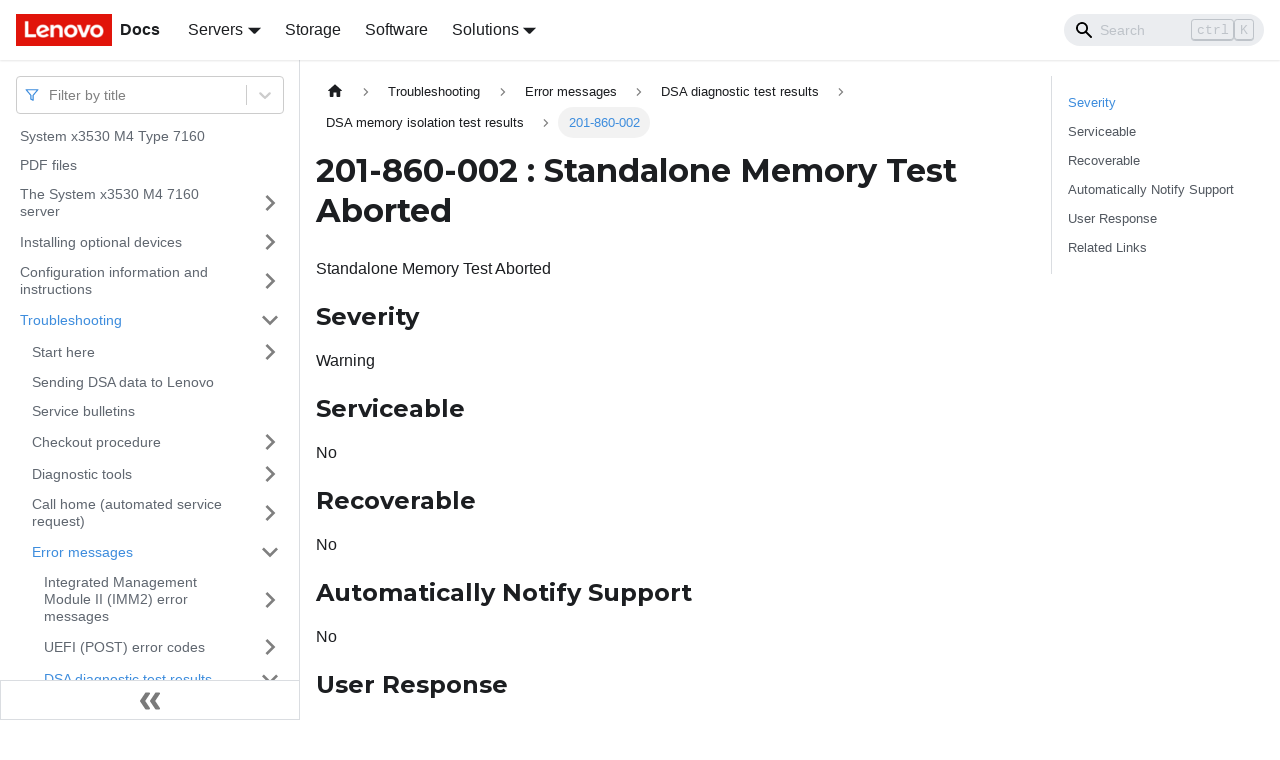

--- FILE ---
content_type: application/javascript
request_url: https://pubs.lenovo.com/x3530-m4/assets/js/7dd12263.1d19290a.js
body_size: 15
content:
"use strict";(self.webpackChunkdocs_importer=self.webpackChunkdocs_importer||[]).push([[89732],{83769:e=>{e.exports=JSON.parse('{"name":"docusaurus-plugin-content-docs","id":"default"}')}}]);

--- FILE ---
content_type: application/javascript
request_url: https://pubs.lenovo.com/x3530-m4/assets/js/runtime~main.c42fd266.js
body_size: 36236
content:
(()=>{"use strict";var e,c,f,a,d,b={},t={};function r(e){var c=t[e];if(void 0!==c)return c.exports;var f=t[e]={exports:{}};return b[e].call(f.exports,f,f.exports,r),f.exports}r.m=b,e=[],r.O=(c,f,a,d)=>{if(!f){var b=1/0;for(i=0;i<e.length;i++){f=e[i][0],a=e[i][1],d=e[i][2];for(var t=!0,o=0;o<f.length;o++)(!1&d||b>=d)&&Object.keys(r.O).every((e=>r.O[e](f[o])))?f.splice(o--,1):(t=!1,d<b&&(b=d));if(t){e.splice(i--,1);var n=a();void 0!==n&&(c=n)}}return c}d=d||0;for(var i=e.length;i>0&&e[i-1][2]>d;i--)e[i]=e[i-1];e[i]=[f,a,d]},r.n=e=>{var c=e&&e.__esModule?()=>e.default:()=>e;return r.d(c,{a:c}),c},f=Object.getPrototypeOf?e=>Object.getPrototypeOf(e):e=>e.__proto__,r.t=function(e,a){if(1&a&&(e=this(e)),8&a)return e;if("object"==typeof e&&e){if(4&a&&e.__esModule)return e;if(16&a&&"function"==typeof e.then)return e}var d=Object.create(null);r.r(d);var b={};c=c||[null,f({}),f([]),f(f)];for(var t=2&a&&e;"object"==typeof t&&!~c.indexOf(t);t=f(t))Object.getOwnPropertyNames(t).forEach((c=>b[c]=()=>e[c]));return b.default=()=>e,r.d(d,b),d},r.d=(e,c)=>{for(var f in c)r.o(c,f)&&!r.o(e,f)&&Object.defineProperty(e,f,{enumerable:!0,get:c[f]})},r.f={},r.e=e=>Promise.all(Object.keys(r.f).reduce(((c,f)=>(r.f[f](e,c),c)),[])),r.u=e=>"assets/js/"+({0:"60546f6f",117:"a2d7098f",219:"c6efc0e8",607:"d9c9d0d4",716:"63e83afc",726:"d61129ce",794:"b309fdea",798:"33fe2ad8",819:"25f94a47",834:"99ccebb3",927:"d47d8695",1085:"869842bd",1105:"c2a8a36d",1130:"e7951353",1144:"44c1951f",1186:"7479fac3",1288:"8c2d349c",1400:"68375cad",1437:"777c498e",1524:"6ee089fe",1589:"ce6e455e",1655:"128c700a",1686:"983a2ed2",1758:"0e0ff9d1",1946:"516f7540",1999:"f38a8835",2181:"19423031",2381:"50c08919",2459:"7816fd9e",2603:"0e802ac9",2614:"b4ada658",2662:"4bd76350",2735:"4013d23d",2778:"c2d9566d",2858:"d1e997f3",2894:"2ed46db9",2923:"dc38caa6",2974:"e4ee048b",3050:"7a72c9b1",3078:"397be5b8",3198:"af33d287",3232:"3460636d",3241:"f88da7b6",3257:"84537c08",3274:"1395a337",3303:"292c5c73",3325:"0f1fbad3",3365:"f579d099",3453:"c7317c20",3478:"391f9fda",3587:"9cac15ca",3737:"00a32263",3785:"cb88c265",3820:"a7c589e4",3932:"e1641c17",3966:"3a744084",4054:"35a4b4ff",4059:"e4b57471",4079:"aa0ee5d9",4101:"1c14f2e7",4102:"9ce1fe90",4202:"6db004da",4254:"8ec1ee4b",4266:"823e9366",4315:"7ab1e6c7",4473:"38e18c92",4540:"ba1aae08",4559:"6325766a",4647:"61667823",4652:"4ae4e17d",4829:"36f8f2e5",4895:"e85390cd",4973:"68f45c88",5058:"fcb93369",5216:"8d3c7d0c",5221:"f4fc2594",5327:"6a794889",5383:"b6265127",5524:"c3b5376e",5672:"5fc04cc5",5787:"c441d8a7",5840:"57654e73",5876:"53aade4e",5888:"4aa202c0",6056:"339b2992",6065:"53c85237",6248:"29188374",6292:"a536848b",6337:"e267b853",6383:"cbd36334",6421:"301b820b",6456:"ed9188e0",6589:"c0aa5bc6",6603:"adef0f19",6620:"8c83a31d",6639:"0eab8a04",6680:"b041a6b5",6711:"70886ffe",6716:"fa57992f",6780:"645b796e",6793:"abeba0ea",7145:"468c1d05",7220:"a98ecec0",7238:"42272b46",7277:"27c2a907",7329:"77b28e98",7355:"8af74492",7402:"2e24a234",7455:"bd51471d",7574:"367310eb",7599:"b7b4ff9c",7617:"5e4babda",7651:"0185e172",7856:"cb2df3a2",7964:"84b6e772",8088:"01148890",8225:"fb480d8d",8236:"7f38e32c",8281:"9e790f64",8491:"06d055f3",8501:"eeb687dd",8642:"4707f44f",8825:"ed32a10f",9044:"689ca3ff",9065:"f1b375b8",9195:"883fcaf6",9215:"8944b942",9226:"787338c9",9279:"9f5a5ebd",9462:"8d4839ca",9465:"8b825273",9569:"a97e5d16",9763:"0bea4f31",9856:"80779794",9880:"10a6f698",10151:"b0eb4d71",10192:"17453dd7",10214:"461f6830",10312:"43748949",10318:"f606ee92",10372:"e733ee17",10402:"15b2603e",10457:"0d8112e4",10567:"4450965c",10681:"344a6707",10694:"f9533255",10722:"3373d254",10725:"91886ed7",10855:"54b0e470",10961:"c26a2760",10969:"8d4b1f90",10990:"74006a55",11030:"ffeb5cc9",11039:"0fffd2c8",11207:"723e68f7",11282:"38ec0f59",11409:"9f60c7b7",11494:"2690427a",11497:"41ede313",11578:"8864bb94",11721:"407aad42",11751:"b829fd55",11777:"dc04e3fd",12016:"0d86e567",12050:"0644ddce",12186:"c29ec61b",12217:"3ec81cc3",12395:"c32c7cac",12424:"28d07cdf",12470:"78a9ebce",12492:"9eea7f44",12593:"7bf376ba",12630:"b4cff15f",12678:"6eb1c946",12729:"cdb6044a",12772:"70856cce",12811:"6027108e",12817:"5f1d5afc",12878:"3ab47c84",12982:"212b8b44",13230:"d5de81ff",13241:"d0af982b",13339:"0e7e9a9f",13349:"c3251f14",13568:"69c90dd8",13683:"672eed97",13718:"2c72b432",13815:"39d287f6",13904:"e0c9c26f",14019:"8b97cdc3",14167:"85790dc6",14357:"fd6f4957",14362:"05aab333",14616:"1b99d075",14655:"fe8955e5",14849:"648c1c39",14992:"7c4009e9",15024:"2962e1e8",15072:"60493625",15173:"855be6b5",15289:"26f54f4b",15339:"d8d22b16",15381:"4cd58591",15566:"6ca2c03e",15806:"7a032e1d",15861:"cc026a55",15958:"159ec4e6",16e3:"7f75e0e2",16034:"b812a825",16071:"91b5e205",16258:"3bf6e533",16260:"729ef881",16336:"86af8b30",16402:"1f192cc4",16435:"d7137ca2",16480:"c3fc35dc",16521:"58b32ffc",16542:"a4428450",16611:"37e5249b",16811:"46056526",16829:"1b409220",16903:"1cb1a86a",16952:"19e12265",16963:"83465386",16991:"3696edc6",16994:"2d9edc18",17414:"c5fff89b",17505:"e694d610",17521:"5210edda",17524:"859a21c7",17534:"7eb22cb0",17604:"fc203533",17674:"f70c4442",17684:"1e409ddb",18014:"b3ff15a3",18178:"a1bc35c7",18199:"33a84362",18214:"64f1f0ec",18218:"2765cef9",18243:"dc368ebe",18250:"b14b7a79",18292:"277f7013",18316:"13f8f45d",18406:"ae71d1f9",18451:"e4bc2404",18453:"95beda7d",18509:"80e15d0b",18568:"5465c535",18572:"8c6180c4",18693:"83071f48",18781:"a6489e74",18818:"417862b0",18830:"b8cbe5ce",18883:"92e4c074",18903:"80a486a5",19002:"6a98c4fa",19065:"0ec9246f",19127:"a3bda93d",19311:"1392a01a",19479:"73961b91",19543:"1648cafd",19607:"3980c659",19622:"3f577673",19642:"7dc2afe0",19661:"a6f91802",19777:"8352c483",19823:"87c5e7cc",20048:"d1906e8e",20129:"c4e10fad",20133:"aea69526",20235:"dbf581ac",20382:"7dc3cbe2",20422:"7ba0fa4e",20458:"5bede7db",20493:"3458196a",20511:"8e2df330",20660:"c95bcc87",20704:"c53e60ba",20709:"c8e82b03",20730:"2505b822",20814:"9ec4f38b",20920:"88aed64d",20931:"0eec916a",20942:"3fac7533",20970:"531205d4",20972:"f8897352",21110:"af421031",21193:"24a1c97f",21349:"e8f32008",21355:"a74f8ce0",21400:"0d56e05b",21436:"d2aa6fa2",21452:"c42c0d75",21455:"35c9c442",21485:"cd620b6e",21497:"93ec6d50",21541:"365d2b87",21696:"c8be1d6e",21853:"2d1ab81f",21989:"a35c59d4",22055:"96aac650",22070:"1931ff80",22118:"4bf2972e",22310:"d81715e4",22396:"cb5c52bb",22578:"4b7ee1d2",22692:"ecfcefc7",22721:"d2f5d649",22727:"61862c45",22884:"d62518ba",23260:"3b0faca3",23496:"76c85676",23673:"013fe42b",23703:"11c97c0c",23733:"03ad05a6",23769:"feb4afc0",23789:"b2c543b6",23961:"90532fb8",24009:"c883585e",24226:"b2d8f1ec",24241:"6e540010",24256:"8da44de7",24432:"dd4230e4",24451:"2230de4d",24454:"079a1fa9",24463:"fc9e5248",24542:"974b2d07",24547:"c434a6c8",24693:"2e68f325",25006:"c284ff51",25042:"c4da6025",25086:"31998b21",25238:"bb8c6909",25308:"e2becca3",25644:"21077765",25662:"619bcd66",25674:"d6c2c05b",25682:"fadc6a39",25860:"99898467",25946:"c3acb9b6",25994:"e160dc77",26092:"9d0ae3da",26097:"64e08c98",26227:"d14a8ab1",26301:"926f390c",26319:"4990ee1b",26478:"1b116568",26601:"05fda9fc",26625:"8e425d83",26944:"8b5453ec",27090:"e49a906b",27143:"4846cb7b",27204:"7368937b",27326:"1614206b",27393:"e5b8c295",27564:"080ffaf4",27590:"86fb1ca2",27911:"eca1e3ef",27918:"17896441",27924:"92350551",28124:"c95a7234",28156:"f7f6942b",28282:"692651ed",28364:"cb664cdd",28444:"67e15723",28714:"b7c425bb",29010:"1598f65e",29135:"b1cd83a5",29141:"1efb7b99",29303:"1a2030bf",29447:"8f26214d",29503:"87b951d0",29514:"1be78505",29538:"0e44f544",29668:"7552391b",29670:"f0942d19",29673:"b38ac497",29766:"05ee6a4e",29782:"12196a39",29789:"ed504c14",29791:"3983f410",29799:"d5d90e70",30024:"fd6e2aae",30160:"2ec2f63b",30163:"050273a9",30266:"d7e14f59",30317:"14afdc81",30366:"dd740b72",30418:"60b519e5",30498:"a5f6e1dd",30537:"82b98571",30620:"52bcbd91",30741:"2813a917",30872:"2cbf0f45",31053:"bb8eb680",31078:"3e2c17f9",31292:"dd7da6de",31300:"55859cab",31346:"b37d5b32",31360:"6b69bd43",31481:"ba46d507",31600:"a2bc43d6",31666:"86a26ad3",31729:"cbfed768",31912:"00af29cb",31958:"3da186e1",31992:"e40361be",32017:"be8f781a",32165:"75d6f130",32234:"ce28b999",32265:"192953d7",32332:"60bb50a5",32338:"ae303d02",32442:"833fc430",32560:"fce134c9",32678:"ef1b3084",32700:"c24af80c",32750:"e2765b50",32805:"8b1a04bc",32939:"9f544d43",32945:"b655dcce",32952:"c07592b1",32985:"0742f822",33046:"082e1f79",33178:"0de04fb0",33404:"2dcc3de2",33474:"59035174",33522:"2d376e67",33548:"50ecf64d",33567:"110607ea",33828:"3318603a",33986:"97a613ba",34017:"192a0c13",34048:"da9cb13e",34086:"944ecb4f",34244:"eac9f538",34253:"d005fcf5",34357:"e3204cac",34379:"3fee5230",34460:"9ce3b846",34514:"d72819c6",34811:"f7efb937",34813:"7e992c6f",34825:"18e8dfdb",34833:"774f2016",34850:"c4a5c2c9",34875:"516602d1",34876:"72973573",34940:"5aab2004",35359:"380968f8",35415:"c0386812",35550:"a412da0d",35600:"85045766",35651:"cfa8c2e3",35724:"79cf0f9d",35730:"d25470cd",35747:"122a88db",35920:"8b87f457",35927:"662b84e5",35954:"3fcab2cb",36019:"9d630568",36087:"59ec0478",36197:"79009956",36201:"16fb374c",36293:"c7ae9599",36294:"415eb8c2",36490:"2ae303f1",36655:"54a92bd4",36700:"2b5c8e85",36706:"858b5791",36832:"ad0409da",36902:"f1658c20",37078:"7f8d82d1",37094:"28f99f97",37189:"d12129f3",37204:"7db4590f",37336:"346c9c58",37388:"8f156be3",37402:"f7ded5a5",37414:"589c7d95",37475:"c3dbca02",37486:"04dbb4f3",37576:"da068257",37654:"d34b2d21",37820:"75c0f3c1",37838:"531b617f",37969:"cccd6748",38127:"51b9c963",38182:"6ddc5164",38205:"63e00c0c",38222:"c2e3da5b",38265:"5f5f0caa",38345:"9d3a7536",38506:"c3136c33",38603:"d740121c",38652:"b91c42aa",38712:"14c539f6",38777:"669b5022",38825:"06156f65",38867:"72e6ce16",38907:"aae980a1",38948:"fe47b2d2",39006:"abbdaecd",39042:"e0f409b8",39151:"cc4a7dce",39171:"04b27228",39202:"a44fcb5d",39280:"1e0b5b1f",39294:"eae642ab",39309:"b28b94ef",39499:"b2e56b41",39564:"19f90296",39608:"e95ebb09",39609:"e123fa9b",39658:"4469079e",39857:"a1eaf8de",39935:"a0970762",39989:"a847d727",40160:"4bbdd9da",40191:"31012e21",40417:"5fc770ac",40459:"173ed534",40564:"304c94ef",40694:"d7969a8e",40695:"c28439b4",40763:"6ed431e4",40797:"ed0779c8",40836:"0f9b7406",41042:"ff13361f",41077:"57e9b5ae",41092:"40fc881b",41144:"7abbd5ac",41262:"dedc6d3e",41310:"3d3234ea",41349:"9b693d56",41414:"daa73f1d",41834:"5cd50ee6",41846:"fe14d1a2",41902:"e40a5332",42039:"72f51174",42058:"c3becd80",42164:"484c911e",42639:"58189f0a",42651:"a2ec56fd",42785:"53ab8eb5",42896:"86a225f7",43074:"77662efd",43083:"b74eb6b1",43169:"ebfba231",43207:"c206e66f",43273:"c9724662",43363:"69caf6f0",43422:"19e5dedc",43550:"20ae03d0",43562:"5e750add",43580:"94fed27f",43987:"f4c88e51",43999:"b7e01d34",44236:"aad8e2e9",44244:"5d46d7ab",44276:"324d0dbe",44381:"dbc11c65",44411:"33126ae3",44450:"d2c69397",44484:"8e4f3b6e",44793:"37dff4b6",44800:"34341aa3",44859:"dd98ccbf",44877:"6e1b7410",45317:"b0109a0f",45329:"37d33b3b",45347:"c5f68cd6",45520:"bf64a489",45548:"a80e9f0c",45890:"f7826699",45942:"76583d9a",45955:"b8fcb619",45993:"f5a666f8",46144:"ede59009",46172:"6497114e",46272:"85caac37",46365:"a7816563",46559:"9d0d887c",46624:"7cc760bf",46632:"bc533b46",46711:"fd322fe6",46723:"ce4ac170",47055:"fc2f9743",47083:"9e62b8f7",47118:"28f257e1",47148:"5b02c77e",47261:"a3974b45",47359:"608f2542",47537:"715c7f4f",47560:"ab5111f3",47647:"02eb0351",47684:"c927de3e",47819:"0c863af5",47844:"e58a2acf",47849:"ebd1a8e9",48036:"ae7e3f6b",48049:"e5c34953",48460:"75619706",48491:"954dae3e",48495:"6ee29fd6",48500:"58fafe43",48506:"bb74a364",48544:"70389211",48555:"836232af",48577:"dc40f48f",48578:"dc602c2d",48613:"1c3be7e4",48653:"b083913a",48655:"37d42960",48681:"e95ef2ad",48793:"1a50fb1f",48893:"5a4ae526",49028:"d926f453",49097:"4a4bb5d1",49155:"66ae2590",49219:"a6c5d637",49257:"84227a5d",49302:"38ea9364",49472:"db05170a",49604:"2ffb998b",49613:"cd46ff61",49689:"fe9bfcaf",49710:"a4c21884",49716:"e5180123",49795:"899304b6",49887:"6e98c743",49895:"3acc92a8",50142:"c3afb784",50177:"0d9487d1",50196:"ea2ab56f",50299:"e2735ba4",50388:"3c9e611c",50458:"577d302d",50518:"9128d54a",50532:"37d3a5e4",50641:"8ee5368e",50655:"07d8c902",50666:"f72d558e",50683:"14c9fcb6",50729:"19dce3ae",50810:"c7fd1697",50833:"2bf70db7",50866:"c484aa76",50915:"23bef25a",50997:"0c4070e3",51032:"9659de5c",51108:"14bf710f",51200:"82aa56b0",51264:"330374e9",51387:"ea862411",51435:"fc9f2034",51459:"6d983c85",51520:"ec6bd335",51564:"7975bfcf",51579:"a2f15813",51673:"963558bd",51682:"a3cdc99f",51812:"d7f3e809",51819:"f5457e4a",51903:"704dec7c",51915:"908e7a59",52024:"aa140807",52070:"3bddfd3b",52168:"b5a3fdc7",52218:"b457d020",52253:"374c620f",52260:"36c0151a",52304:"8f2b3c1c",52357:"ac15b79b",52366:"92b80dbd",52430:"3aedc4a4",52505:"18b17e1c",52725:"6ff0f6e3",52728:"eabdd5f7",52787:"2b1df65f",52811:"1dca40a3",52812:"0b7d26e7",52815:"3bca3f56",52848:"582053ae",52967:"f85f8db6",53041:"ab4cbfa6",53063:"f8241a2d",53115:"efe740a6",53119:"9534824d",53546:"9a97f440",53612:"35cc6e53",53702:"9fc77d97",53768:"6624fe8a",53801:"6432e566",54184:"e9dc65ae",54275:"98b014fc",54354:"233de235",54437:"64761f84",54482:"bc31f4d9",54599:"3d2a2506",54670:"f9d67636",54714:"1a519140",54787:"50e0789d",54916:"0ad8c286",54998:"ebb977e5",55078:"bee7d921",55133:"94c5c119",55180:"41e6cb34",55282:"5952404d",55489:"27848c66",55520:"c82640f0",55688:"73883791",55797:"75a34b03",55821:"63b393e4",55830:"27c70c44",55868:"3cb66056",55897:"38012f5d",56010:"b14f9df8",56040:"2c82fb63",56102:"133a723f",56271:"dc7b5f1d",56428:"28a2f4af",56435:"08397fce",56470:"2076039c",56537:"43d3db96",56665:"db5919c7",56769:"0efbeb7e",56934:"97e61990",57022:"5d5fd614",57042:"3f455864",57390:"a2b82f53",57403:"73e3f390",57491:"6a36c0e4",57646:"65504792",57695:"6bf1ff63",57701:"893eedc4",57712:"3bc78bf0",57777:"91dc268f",57809:"f0d1c77e",58101:"37abfeab",58127:"5d1b7d55",58164:"173a0f4d",58235:"0b89047e",58381:"ff732521",58385:"6614ff34",58390:"1ec343f4",58689:"3c0e8b72",58898:"f4c90c95",58902:"933c749f",58998:"4e9a566d",59088:"af406fa4",59291:"8f4f105c",59344:"1046070f",59632:"cb4b4f07",59769:"473d26f4",59852:"b1dea909",59919:"4923d563",59964:"3635abf7",60040:"2a07c231",60155:"754876d7",60241:"3d1b218e",60399:"a0fa802d",60424:"635592f2",60471:"774520b5",60719:"50b39e6f",60732:"d4d92bbb",60808:"27287b14",60863:"9eb927cd",61009:"7ae4909c",61062:"f7c7b86e",61110:"bfc4d48f",61143:"56b13a60",61158:"84ec3be6",61178:"71cf1bef",61241:"e10975b9",61317:"019a0e21",61336:"f5fd2d07",61426:"52455414",61463:"ca667e0c",61471:"ea950a30",61570:"b4984767",61608:"0132c7d6",61661:"1af842ee",61672:"551535f2",61763:"e29ba94f",61990:"2b94b348",62314:"c7827069",62403:"382256be",62410:"fef0b1dd",62572:"ab1a6057",62591:"16ee40b3",62647:"dea69d98",62653:"6ca4598e",62755:"be223fe4",62893:"119a4b9d",62951:"aa1881f7",62957:"bb854595",63024:"8c443bea",63058:"2739777d",63093:"e9c520a0",63215:"f7fe42a3",63274:"213ec569",63338:"cc9d974e",63465:"fcc7825e",63469:"7d305b8e",63496:"22dba71a",63500:"3fb6ae1b",63560:"8d48a61e",63585:"7b3757ca",63790:"e9014aa6",63801:"2ae52d74",63867:"07d2da5e",64050:"2f82de37",64179:"a48b2e1b",64180:"df5ad529",64319:"b634e334",64363:"13809ebd",64457:"50a62578",64564:"2e1b840b",64655:"afd4d7e7",64752:"2d34bb3a",64823:"3290dde0",64883:"3541140c",64906:"6e640dcf",64990:"b9af4d76",65090:"bba867aa",65143:"c3782728",65146:"5392c419",65256:"a2ce8bf3",65284:"653373c9",65309:"1b2d7081",65344:"a1f5c402",65408:"cff5c763",65579:"5ddf48f0",65694:"9bc0c92e",65775:"46ecf96d",65931:"a82d5ea6",66076:"7864d021",66111:"2e64f698",66114:"596fceee",66190:"aa9e4c95",66303:"f27238a4",66381:"6560befa",66432:"ec3c18fa",66476:"145e709a",66534:"82d5fa70",66832:"86e1a9f8",66838:"387a13b5",66951:"85571701",67013:"79d622b7",67023:"7979d61f",67100:"98c57352",67152:"72d23949",67156:"132d419f",67232:"a3112878",67257:"96d55501",67301:"19d49a23",67459:"e8f4c375",67497:"3c8bfc15",67601:"1ad3ff2d",67659:"996ee4a2",67911:"8a56bcc9",68035:"51ef0003",68109:"3df831e0",68276:"0647067e",68282:"6c112a54",68302:"4d5e8b1d",68522:"39d84938",68616:"7cc01472",68703:"16b64c94",68734:"018727ea",68823:"68fc5bb9",68873:"373ff9cd",69036:"19b5adf2",69112:"60b8826d",69145:"8ea7b84f",69179:"52ebccbf",69306:"8218f7db",69323:"a454eda5",69396:"5ad31484",69447:"ace269ee",69474:"17f961e0",69586:"4993c01d",69719:"c6facb58",69771:"7ae3e1f2",69838:"e0034ef8",69872:"4d80d0c7",69897:"34d30721",69934:"b018a0bc",69939:"b4310d4f",70159:"2ca2bcf6",70170:"591d044b",70213:"fff1d6d1",70237:"3149ce8a",70295:"3607e910",70464:"fcf33170",70536:"573f5cdb",70541:"d29983ed",70558:"4f43dc85",70589:"4447d50e",70768:"10c1c4d8",70902:"16322fba",70985:"d61591c0",71002:"b6917021",71148:"b982d893",71332:"8331cf11",71354:"d56b5196",71421:"f3adb0d9",71529:"adb5d352",71848:"9b23f5f4",72039:"0f576cec",72113:"0cd79e7c",72114:"2b63888d",72150:"5f591e29",72285:"df3b14ff",72319:"6a922172",72456:"7d9f5688",72521:"2150288c",72545:"fa117e7d",72547:"def612a3",72573:"323dc9e3",72591:"7aef0d90",72626:"9284f42a",72663:"43a433b6",72763:"41dc0f42",73085:"9e85d520",73129:"b9cfa307",73275:"e5c02228",73311:"0e2aa94d",73341:"84aaca72",73424:"aedf3321",73481:"f854fd8d",73490:"ac3d79c7",73505:"668e948c",73530:"80093062",73557:"da46d190",73590:"56ddf2b9",73644:"caf56c48",73683:"fd863e82",73684:"9159bd3b",73799:"23699318",73803:"2cb9b906",73834:"35fce5bc",73960:"5cee5c0c",73987:"1c33f945",74013:"0c7231dd",74074:"1f2a06cd",74153:"cccbf893",74204:"ea3b3656",74322:"1b72962f",74400:"3b701864",74456:"58b98932",74517:"d4cdfb33",74554:"98c6ac96",74618:"e8c68d54",74767:"6304635c",74937:"3f792669",74951:"98f50d47",75013:"bcd3e3d3",75041:"635ca7f5",75116:"73ad65c4",75165:"5c3a3f12",75414:"c60f1296",75535:"ff1e40c4",75573:"1ca49c2f",75625:"92b1f190",75631:"ca3dd5dd",75781:"c5b8b30e",75905:"07b054a3",75943:"59274763",76e3:"5daeb4e4",76123:"5b730faf",76198:"fe114bce",76306:"1c4fda00",76309:"b34fbf3f",76376:"633c9a81",76389:"63d2e447",76402:"8069575c",76411:"78dab17d",76595:"b1ff6f0d",76676:"88ee9acf",76681:"4495d216",76904:"1268f1e1",76950:"24127910",77369:"b9b31b55",77400:"5458edde",77830:"0e9148e6",77910:"7f625100",78039:"d68e9e15",78075:"993fc23d",78159:"6366e344",78161:"7898c893",78162:"f4e83a86",78192:"a0d9f45c",78222:"60c8d209",78252:"89a7f91b",78539:"756fe2c0",78597:"4837f982",78619:"9cbcd440",78638:"4bdcd064",78659:"5e10a690",78662:"76b12e4d",78683:"c6491f79",78804:"f2834cb0",78879:"3a63c094",78954:"60c4cf9e",78980:"abf87275",79049:"cf28cc0b",79063:"b181acdb",79264:"ecd479d6",79371:"802b30b9",79376:"4cf4abcf",79567:"993602e8",79669:"82d01bd9",79679:"c5610374",79682:"98d7eadd",79699:"287bca49",79750:"479a683c",79868:"c910e910",79935:"2d6a052a",80053:"935f2afb",80061:"db75d42b",80136:"f6a0c8eb",80214:"ffdef5c4",80238:"114170fb",80636:"17a46085",80683:"5100465d",80718:"261282d8",80792:"4828de75",80807:"786e9c37",80817:"35a3c8d8",80833:"c82cc948",81114:"36a3b572",81234:"ca9f4a82",81285:"98f05d54",81365:"0ab478f5",81422:"0e2eba79",81450:"3a6cbf6e",81644:"25f79460",81669:"2f359fa4",81696:"7c5c7210",81698:"62a1efb5",81706:"06f59e5e",81712:"675b3d31",81813:"6895a608",81842:"ceb73d48",81874:"ab1ad43a",82288:"1204e046",82333:"a2e69827",82338:"5c36b186",82418:"c6e2558f",82527:"ef64af54",82536:"1a266edb",82646:"695b8e28",82708:"d3785172",82746:"9da614e6",82871:"9a4d3c87",82881:"e576e063",82949:"ea7c53d9",83170:"3dfa0798",83293:"1d6d4640",83302:"3452c146",83554:"ccbc0a2c",83603:"7758ef21",83681:"40e8d54b",84128:"a09c2993",84136:"993a7031",84170:"2f2210ab",84271:"dc3239d0",84410:"61f54cd2",84460:"81d6a6b8",84488:"0d992648",84551:"f350663c",84560:"8c0076c2",84565:"befb196a",84615:"846fb945",84735:"92853076",84775:"23fe9819",84828:"dfeec83e",84916:"86c2448c",84931:"aacc65a9",84949:"59055b6c",85069:"af506d54",85129:"16328912",85167:"93a75ff8",85203:"2906a24b",85232:"05cff676",85397:"466c0c51",85502:"7e7441ef",85574:"cc407600",85617:"8cbe2534",85639:"461f48f6",85743:"4f190838",85992:"fcc9e82d",86093:"6185f7b7",86100:"040e0320",86123:"b7cb2bc8",86124:"5509bc38",86217:"5334a381",86451:"aa498382",86532:"411d71d8",86593:"4c8b9a68",86639:"2bbcf88a",86718:"de13dedb",86765:"3bfa230d",86907:"d03d9992",87020:"f1862f12",87074:"600f46e4",87316:"05b3f491",87501:"ba50c9be",87559:"c1bbbf19",87610:"85f4eb5e",87652:"0787751a",87687:"3b7282b7",87696:"f8219171",87714:"70c7b4c7",87753:"cc0ef6de",87871:"c6d59eeb",87873:"f9096533",87888:"b80119e5",87966:"bf644b23",88051:"85df6253",88119:"8e7a0b0e",88146:"1c153373",88271:"d6d88c2b",88390:"6877d813",88416:"350f9b82",88537:"3c349b65",88555:"9897000e",88797:"b08a7dbe",88931:"40fdc5fe",89005:"abcf4378",89042:"4d6ea73b",89088:"399c7997",89110:"2a986bb9",89121:"1ae0a628",89166:"c2c804ed",89185:"8fe15d43",89264:"60e43879",89381:"6d3aea85",89451:"76c26855",89545:"88555305",89549:"d0b86fe3",89558:"cf5de7d8",89628:"a23ede1d",89682:"bdeaf487",89732:"7dd12263",89739:"9a590662",89767:"127ad43d",89974:"5300a74a",90043:"92982d90",90046:"c59b2bad",90139:"0371b892",90141:"df4ecd18",90154:"aa35c5b3",90164:"3ccfc2c7",90200:"7f324ffb",90292:"7d4372f6",90409:"5c7e02f6",90468:"c218100a",90476:"345365fa",90615:"7a715346",90627:"fb9cb604",90657:"44999383",90785:"7683b6fa",90826:"e3504360",90891:"65855a48",90945:"80f240c0",91274:"b4e45771",91322:"3eff95e3",91447:"1494d13e",91498:"0e6bfad8",91603:"4bc5fc3c",91834:"31279c8c",91838:"52fd42ae",91918:"3f159f7a",91935:"bb500af0",91984:"c4741386",92040:"a7d9d531",92127:"a89fc03a",92174:"39c0cb25",92245:"8128501b",92489:"fece9603",92533:"5cb563e2",92537:"52663139",92596:"dbf221a8",92601:"21085c32",92725:"8aba950b",92900:"c2ea0788",92941:"3977962d",93038:"669040fa",93098:"338beafa",93105:"e62144c3",93130:"390b60ad",93281:"953e18d9",93413:"d7a860fd",93437:"72bff16e",93510:"4e6a940b",93564:"4f71e857",93577:"f97b9b18",93630:"b6c1fd9b",93640:"1069d6e8",93913:"77432304",93937:"695266db",93965:"7c8f8b9f",93978:"6bb80239",93985:"6d46a552",94201:"995ac5b0",94236:"2a3ca8db",94238:"32ca820d",94258:"7a2e5b62",94280:"32757648",94305:"05538ac7",94389:"302ff4be",94394:"478b2ad9",94455:"4a957cc6",94474:"abfe97a3",94514:"2a33a398",94583:"63db47f3",94644:"bdfb0d64",94762:"57a5239e",94790:"afacd583",94868:"6bb7893d",94910:"a6d6cd8b",94919:"5007a39a",95105:"fa3f6493",95212:"355c976a",95228:"7ab10fa3",95546:"52516cce",95557:"6dad901d",95584:"f7df91fa",95605:"ab3de85d",95730:"a20998c2",95899:"9ea83e09",95926:"d80c3281",95944:"94a3ded2",95991:"ecc8282e",96015:"d9ed1082",96153:"aa6f6b36",96375:"faf3cf07",96452:"ebde22eb",96509:"67690222",96662:"7632240a",96761:"07d0df4b",96762:"cbada053",96811:"cf20f997",97063:"752f1615",97084:"91a21236",97299:"9989a03e",97300:"6e5933b7",97364:"5d4e9aac",97544:"e57d9328",97578:"08c20005",97653:"fb477428",97699:"8477c5c6",97830:"f9f2d913",97871:"f3d08126",97920:"1a4e3797",97994:"d9846b41",98004:"0a3ab3f6",98028:"af4456de",98057:"5f2ab9eb",98134:"18d4de4a",98178:"402303ef",98231:"3f810993",98245:"e95fcbe1",98263:"42c68721",98281:"cb2b669d",98398:"c1c70ad5",98520:"e2e1de07",98537:"8b2c217a",98571:"e37111a3",98689:"512d4a18",98757:"7d13fd1f",98819:"622f1d7f",98844:"0784caaf",99208:"b27212a8",99341:"e75e6654",99414:"ef942c88",99588:"194b178b",99603:"da0738c4",99613:"aa90bdbb",99663:"c2ca5788",99776:"5e6ded4f",99842:"77ed920d",99895:"b23b0d74",99914:"b456e926"}[e]||e)+"."+{0:"8e9c93fe",117:"f4d6c68b",219:"871bd8de",607:"c44d93be",716:"2f161573",726:"d30f0c6b",794:"3d48c0d6",798:"d455dc1a",819:"ddd1a4db",834:"aa5de595",927:"f2f8c639",1085:"d0b8a711",1105:"98f70fd3",1130:"f8a6b53d",1144:"23b47343",1186:"81881d2e",1288:"eb1ff37b",1400:"112debef",1437:"edd5a919",1524:"180e1491",1589:"2d097fe4",1655:"87b53431",1686:"e9a743a7",1758:"5a4c998f",1946:"7ac33e18",1999:"25690241",2181:"a331c770",2381:"8139f1e1",2459:"bb8b2c0c",2603:"adefd89d",2614:"15bd887d",2662:"8fde152e",2735:"504cad04",2778:"96f50409",2858:"9c8632c5",2894:"028c8605",2923:"f2b74b0d",2974:"7c5daf80",3050:"9423c079",3078:"57fda010",3198:"891dcdba",3232:"8b218db2",3241:"a53693d9",3257:"27250dda",3274:"885828ec",3303:"e0548c02",3325:"5b2c354c",3365:"f9ef297c",3453:"b2ec1860",3478:"2316bf89",3587:"acd039cf",3737:"d34ec141",3785:"1b04d274",3820:"0ea27683",3932:"7b135457",3966:"ad7d61a5",4054:"d0ab05c8",4059:"5a25c32e",4079:"8bfa731a",4101:"10ee16c7",4102:"86da44e6",4202:"d1bbb472",4254:"f22b6667",4266:"07ad21fd",4315:"6bfa040c",4473:"9f04eedf",4540:"b36d2a60",4559:"e150a8ef",4647:"a065b53e",4652:"8862d482",4829:"0edfc282",4895:"bdc93131",4973:"0a15b4e5",5058:"f64ab495",5216:"33bb998d",5221:"f5bfef9f",5327:"5371e0c9",5383:"50b8fe60",5524:"6dd84112",5672:"1a782443",5787:"bff496dc",5840:"137c2048",5876:"abb422de",5888:"c42b5ce7",6056:"0d99176d",6065:"dd75ad61",6248:"fa48e393",6292:"1823d9d6",6337:"0c0e9d68",6383:"bd836ea2",6421:"1f85b789",6456:"789e778f",6589:"4e2cd41b",6603:"453d8213",6620:"23b8b72d",6639:"df96a434",6680:"543ce9d2",6711:"abca7a39",6716:"b57b659d",6780:"56f194b7",6793:"c0b42c7d",7145:"84b9ccab",7220:"2a87ce90",7238:"b4d88c20",7277:"d171f60d",7329:"5dc2dc94",7355:"d58920bf",7402:"1e9ae49d",7455:"13d5b60a",7574:"709d2045",7599:"90703fc3",7617:"9a7ff496",7651:"3a30b20b",7856:"b3a02bd9",7964:"ffced810",8088:"089707d7",8225:"d79476a3",8236:"b894b1c1",8281:"7106c535",8491:"24984bb3",8501:"af520ecb",8642:"950fb916",8825:"a40e1544",9044:"24240eb0",9065:"2d378180",9195:"826539e5",9215:"9ec792b1",9226:"741ffada",9279:"234cfa4f",9462:"3533ff0f",9465:"412b8180",9569:"8da54458",9763:"92de01c5",9856:"a735fe01",9880:"a2b0f84a",10151:"3f083c64",10192:"e3ce020f",10214:"e871dff1",10312:"45a80beb",10318:"8376ff73",10372:"4f3eb075",10402:"32e9a9e5",10457:"81c97037",10567:"9d4f2ebd",10681:"95eaa902",10694:"f88e92e4",10722:"9bb74adc",10725:"0541cece",10855:"5db70cb0",10961:"56b16ae2",10969:"6d19c984",10990:"bc587192",11030:"6280b324",11039:"13772510",11207:"a467889f",11282:"772dbb61",11409:"9ec18f00",11494:"442fafb8",11497:"898b9fab",11578:"bbe7c536",11721:"ef21d4f9",11751:"4096cac3",11777:"29e056c3",12016:"a414f3b0",12050:"0dde2d99",12186:"56648f59",12217:"ff4000a2",12395:"4f9fec3c",12424:"df60a604",12470:"25167d17",12492:"b7ee8f2d",12593:"c05fc5d4",12630:"33efa109",12678:"bf4e5196",12729:"554c5a1b",12772:"fb120b92",12811:"7f20ae55",12817:"67ab20f0",12878:"bcb9b124",12982:"f5a40a4e",13230:"a92a4f20",13241:"1dbb68f1",13339:"b0f4a42c",13349:"c5149c7a",13568:"14639b1f",13683:"297f6f83",13718:"f9b87d0c",13815:"6d0da91b",13904:"08efc8cd",14019:"80330c19",14167:"afdca7d2",14357:"e62a9eaf",14362:"524917e4",14616:"b2dd6f7a",14655:"30081bf1",14849:"636bdeb7",14992:"4f0f26fb",15024:"750ed795",15072:"616476bb",15173:"c0a116f8",15289:"100592b4",15339:"566a8f52",15381:"9b82b100",15525:"4740f6e6",15566:"61515542",15806:"545711f7",15861:"dd86c675",15958:"d568a89f",16e3:"0a5ba108",16034:"f7d69801",16071:"84567da2",16258:"9f7ef4e7",16260:"effb3f6e",16336:"2587bd0d",16402:"daeb4526",16435:"ec0147a3",16480:"cd8e6b43",16521:"8fb2d23f",16542:"bc41d569",16611:"69ff8516",16811:"e0c7df3b",16829:"c62f8769",16903:"e8642761",16952:"f5e9fa55",16963:"88d8af8b",16991:"55ce3ceb",16994:"6ed9564a",17414:"68d27dff",17505:"d074674f",17521:"6ffc5ea7",17524:"6e808b84",17534:"8ec48a7e",17604:"3b7b31b7",17674:"300fd954",17684:"2556f76b",18014:"9255b12a",18178:"415ffebf",18199:"32beccb2",18214:"5e7cb387",18218:"57769952",18243:"476e4758",18250:"b265df10",18292:"92b44f6b",18316:"70c8c2b9",18406:"3dc04b19",18451:"c3970a6f",18453:"3b4b940b",18509:"b7826cbd",18568:"118240bd",18572:"575e9451",18693:"eaa1a9a3",18781:"89524e0b",18818:"48017ac0",18830:"83c8fdc0",18883:"d2310998",18903:"b24aacdd",19002:"4f10844b",19065:"cd73395e",19127:"e6efa8ee",19311:"1447d05e",19479:"63e7bec5",19543:"95a7ada7",19607:"f8125dd4",19622:"10767922",19642:"ad6edecd",19661:"a8448761",19777:"76adf363",19823:"f6b0d5a4",20048:"c224e3a0",20129:"aef8dc3e",20133:"6d814e70",20235:"701877cd",20382:"150ed4f4",20422:"66edb55b",20458:"68915a4c",20493:"7d6b9bc5",20511:"8f5e7405",20660:"0a370dad",20704:"a495b0ab",20709:"479d40d7",20730:"9943ebc3",20814:"796c295c",20920:"0106b5bd",20931:"c7fdae9b",20942:"ea0233ce",20970:"fbc61127",20972:"3130e194",21110:"ddfe7f54",21193:"ce55ad54",21349:"639d4456",21355:"03a9035c",21400:"e162e7b8",21436:"c3b19fdb",21452:"d0a23773",21455:"43aa4088",21485:"1484a5df",21497:"1c60d78e",21541:"2e7bac9f",21696:"52cf5cdf",21853:"aba40245",21989:"95bae3c7",22055:"9a70abf6",22070:"c51e4f33",22118:"7e0339c3",22310:"7af0c2b2",22396:"5edfa963",22578:"77327c55",22692:"0d997e0a",22721:"8d021c9d",22727:"aac1896a",22884:"c570571c",23260:"bd7c0fc9",23496:"4e287867",23673:"d2ab8bcb",23703:"0ec6a46d",23733:"a8ae2c53",23769:"0b15c8a1",23789:"f3f298f1",23961:"35a8e73d",24009:"ad84b540",24226:"01d9ed86",24241:"57d65000",24256:"718672bd",24432:"aa869d0b",24451:"ce50e2f3",24454:"c6e5db6f",24463:"525c6a48",24542:"4b5b9bd9",24547:"b65acbad",24693:"aeffda00",25006:"c7f69b9d",25042:"6c31b88f",25086:"44e0f3b3",25238:"81098f61",25308:"473664cd",25644:"0b489282",25662:"f8b0b334",25674:"3c3aa057",25682:"4045141e",25860:"3eeabfff",25946:"021b01b7",25994:"3f348526",26092:"11262f89",26097:"6094c9b1",26227:"fc8bf209",26301:"e5fac9bb",26319:"6022d9e3",26478:"9aee46ca",26601:"8f5799f3",26625:"6b7190a9",26944:"397107b3",27090:"63fef027",27143:"e0496073",27204:"2d5fbb77",27326:"87409e95",27393:"5c3ec5d7",27564:"015de5fd",27590:"4a92d515",27911:"42f0bee5",27918:"2f0c5f66",27924:"a3f653f0",28124:"363b59ed",28156:"b2654279",28282:"7c2a8976",28364:"b7b0d5b1",28444:"07b7b2fb",28714:"07ced7f6",29010:"1d5c45ed",29135:"37a95058",29141:"c870311c",29303:"49c073c6",29447:"9cee4889",29503:"cccf2722",29514:"84b0cb47",29538:"d2b61816",29668:"273dad18",29670:"fda71fcd",29673:"7888b77f",29766:"a063c070",29782:"c5620108",29789:"b9941f2e",29791:"2c000532",29799:"cd751996",30024:"f854d383",30160:"e4aa4aaa",30163:"c62a85a2",30266:"76e9e7cd",30317:"27214ce8",30366:"f45391e5",30418:"a919abb4",30498:"c652b576",30537:"3408fe0a",30620:"d256bb6f",30741:"0d95f545",30872:"e4ed952d",30889:"4c144743",31053:"f583ed71",31078:"e4f03c9f",31292:"f398dbb2",31300:"621813ca",31346:"6c12b23d",31360:"11548126",31481:"bfaa7c92",31600:"969fb084",31666:"805dc06d",31729:"4e14763c",31912:"b33ed5b9",31958:"dfe0e24f",31992:"b0be5d6c",32017:"da7b5a95",32165:"a6a48555",32234:"d27bb9dd",32265:"cee0122b",32332:"4732aa7c",32338:"11b0b674",32442:"e07021a3",32560:"8c4c5396",32678:"8b73fefc",32700:"80b6d207",32750:"087a9df9",32805:"067da991",32939:"858a4a1f",32945:"bbee87d8",32952:"56ec9865",32985:"27662a2d",33046:"de2c93bf",33178:"f344446a",33404:"deedad3b",33474:"c8dffeb4",33522:"4766a260",33548:"03bc9604",33567:"bcedf7d4",33828:"84d7cc2f",33986:"f16c41fb",34017:"97ae9a33",34048:"582a2462",34086:"2e5aade4",34244:"a4d7b9cb",34253:"acb5d2a3",34357:"c0b6c895",34379:"2b14914d",34460:"39fe8203",34514:"28ea9e2e",34811:"5956fc1c",34813:"a961f00d",34825:"f9cfce24",34833:"1c2bac83",34850:"ddf206a9",34875:"05828208",34876:"5a642a7d",34940:"2f760bdf",35359:"9bd9d019",35415:"8e0f7243",35550:"d95216b9",35600:"bcc0ae9a",35651:"584d3d54",35724:"264a54c7",35730:"d8a913ae",35747:"91be3eca",35920:"40783168",35927:"b5b2d4cd",35954:"37543abc",36019:"171a44d2",36087:"8fd5869d",36197:"8f3606c4",36201:"8e6b4377",36293:"d1003933",36294:"fa09e4df",36490:"17ef05b1",36655:"bc05f521",36700:"63f34c33",36706:"5fef0bfd",36832:"dde82b77",36902:"173cc755",37078:"2225257d",37094:"7f1d7140",37189:"06d99dec",37204:"187cf69c",37336:"5ffbc5d7",37388:"af082322",37402:"d14ef2ae",37414:"86ef382b",37475:"748e4aea",37486:"95b38837",37576:"3f670ad8",37654:"c88de753",37820:"baf37908",37838:"16665a64",37969:"583330dc",38127:"e17016e9",38182:"e0d94b8f",38205:"e8050558",38222:"9dda5716",38265:"4fa8dca4",38345:"8007b8a7",38506:"bcc6f0bd",38603:"722d29aa",38652:"49188778",38712:"5fb57d0b",38777:"785af6fc",38825:"e15336fa",38867:"ddd203af",38907:"b0a5b354",38948:"3325ac13",39006:"07b38a93",39042:"225bf6a3",39151:"f0e4b691",39171:"d3213429",39202:"12d0beab",39280:"71d26dfb",39294:"9c622bbb",39309:"684b1520",39499:"f9fcf0ba",39564:"3172356a",39608:"ff5667f7",39609:"70cef5ba",39658:"d0fcd045",39857:"1e32fad4",39935:"bf2aceea",39989:"10bf7954",40160:"6aa8672d",40191:"d1f6ce21",40417:"74782e0c",40459:"aaa90452",40564:"b51b518c",40694:"2990caf4",40695:"df8ddbe1",40763:"63db454c",40797:"fc8368db",40836:"b52f934f",41042:"b690b80e",41077:"6a6188e0",41092:"16197f26",41144:"5131e937",41262:"d178e8eb",41310:"693aa1e7",41349:"e1e2829d",41414:"7bcb9ffc",41834:"45f9b695",41846:"67a0228d",41902:"5559fc0c",42039:"13b22e46",42058:"d36d47fb",42164:"ebec90f6",42639:"cc7ba675",42651:"df5b5adc",42785:"816c17d6",42896:"53ec7feb",43074:"56158625",43083:"a2c1b702",43169:"b6a2102d",43207:"021beb33",43273:"907515df",43363:"532df6b7",43422:"95c52301",43550:"36822d2c",43562:"ab2422e6",43580:"ba9f69e3",43987:"97517a59",43999:"37cdaae7",44236:"dd9d420f",44244:"39919325",44276:"1361dba8",44381:"4469e0cc",44411:"74eca3a3",44450:"7ab9e9fc",44484:"1d1bc2ff",44793:"18105dd7",44800:"3d9a4c68",44859:"d5891a5c",44877:"de4401a5",45317:"1efd8143",45329:"6771ef4d",45347:"c06f3aa6",45520:"8375a81e",45548:"59566a7c",45890:"d7965b68",45942:"781aef50",45955:"78757dbe",45993:"809713b1",46144:"b98554a6",46172:"82959b4d",46272:"45977971",46365:"2f378e6e",46559:"83353757",46624:"cfed8d90",46632:"86a7bf99",46711:"8de72df9",46723:"f11577d4",47055:"b7a1e05c",47083:"07277b5a",47118:"be8db210",47148:"7b287f3c",47261:"5296f522",47359:"71d5d5c3",47537:"8ccb1989",47560:"7c047b01",47647:"2ae3dd4e",47684:"718a576b",47819:"4c7550d2",47844:"ffdc7634",47849:"1a14e197",48036:"7b3a9025",48049:"cfeda4ba",48460:"a4cd09ec",48491:"01dc8c3d",48495:"987b3215",48500:"1dbfb69a",48506:"76fb0c91",48544:"3fcbe461",48555:"1070afb4",48577:"fbb01ae9",48578:"1acc9283",48613:"b995474f",48653:"6a314a19",48655:"5890a7a5",48681:"b80e04e9",48793:"44340db1",48893:"d12a8f56",49028:"ee8c549a",49097:"7583a0fa",49155:"a554d77f",49219:"3205964e",49257:"37404a58",49302:"8ffb1fb9",49472:"07975726",49604:"dfe105d3",49613:"3a27c1f8",49689:"4270313f",49710:"6d2544ab",49716:"7459a71a",49795:"ecc4a2e6",49887:"4cc5ae42",49895:"d297229a",50142:"70c3f447",50177:"c2fa5abf",50196:"b07e7599",50299:"05faa96f",50388:"f32f8a84",50458:"fbc87016",50518:"39a9ae45",50532:"4a8b059d",50641:"8f882903",50655:"0fbb7dfe",50666:"665dc272",50683:"290262f9",50729:"d9f8ec4d",50810:"201a2e5e",50833:"103d298f",50866:"38df23ac",50915:"7e7641ba",50997:"a582d7ca",51032:"b6238d53",51108:"33d636e3",51200:"c390f5b5",51264:"fad25569",51387:"a6b280de",51435:"040b54f6",51459:"f1f4cf5f",51520:"e301d1f6",51564:"d9a1ecc4",51579:"a8ab85d1",51673:"ec0e4b16",51682:"214d9530",51812:"8845e7a5",51819:"f0366ed7",51903:"1a6a6d98",51915:"f7501139",52024:"1bba6b9d",52070:"276396fa",52168:"16e5b64d",52218:"5467d457",52253:"8cbeb4eb",52260:"8a063450",52304:"2631d093",52357:"72d61dc4",52366:"5e5529eb",52430:"0dad3b60",52505:"77321708",52725:"e4ff7c2d",52728:"3b4674df",52787:"df1f794c",52811:"7ae698f0",52812:"8a850ffe",52815:"1edf9423",52848:"8c19d287",52967:"be859ff2",53041:"34f868ba",53063:"c9ba858a",53115:"96cd2afd",53119:"4d8de423",53546:"ea01fe3f",53612:"88e0bc8c",53702:"7ce74c34",53768:"2795ffd4",53801:"9bb2f05d",54184:"2a481f4b",54275:"cc217823",54354:"14bc96f3",54437:"9713934a",54482:"01b3573e",54599:"c06fe722",54670:"e2a84ffe",54714:"6c514fc6",54787:"69c6c5fc",54916:"88b0773d",54998:"92a1845b",55078:"c3da3c6c",55133:"eaeb9941",55180:"5f3f727a",55282:"9d713178",55489:"82bb7574",55520:"a5bc8029",55688:"3f33794c",55797:"6f7c0457",55821:"60c360a6",55830:"c47fd5d7",55868:"b163b706",55897:"f29af62c",56010:"2b5cca29",56040:"d94cb596",56102:"77a5d8e1",56271:"9a30c8ac",56428:"0f73bce7",56435:"8865e388",56470:"b6ed0613",56537:"a0e710ad",56665:"4ac959c1",56769:"d33720e2",56934:"662dc259",57022:"f43c3551",57042:"db0ea47a",57390:"03c94a9a",57403:"3e3d538e",57491:"1556c1dd",57646:"d5614093",57695:"b90f0724",57701:"c35b277d",57712:"36f7d675",57777:"03e73f6e",57809:"3fe0d927",58101:"34f9138c",58127:"49c64973",58164:"ce32555b",58235:"5e66e157",58381:"d729f4d3",58385:"e0790182",58390:"7e30a030",58689:"6ba45099",58898:"f253d936",58902:"0a92e439",58998:"e8cf0f54",59088:"0f44709f",59291:"43dd6216",59344:"a569a357",59632:"3e2e48b5",59769:"2cb63225",59852:"a3dd7d32",59919:"0847364e",59964:"19ac9d55",60040:"eacada7f",60155:"17794032",60241:"d70b5a45",60399:"61763b53",60424:"c0f50418",60471:"7e4f9822",60719:"1090218d",60732:"d09be88e",60808:"e0378d1e",60863:"9f6eab8f",61009:"920b28c4",61062:"e6584587",61110:"97f46723",61143:"efc16032",61158:"46e5cfe7",61178:"bd1438a4",61241:"c57a0303",61317:"118bb787",61336:"be517c52",61426:"e7da7d19",61463:"5e2c5708",61471:"d47a27df",61570:"f0ad2225",61608:"0619163d",61661:"ceb1075d",61672:"452e7fca",61763:"bf4ba9ea",61990:"631c9aa9",62314:"c679cfee",62403:"053ca0f4",62410:"e5d8cdff",62572:"15b30b5e",62591:"6b5c3557",62647:"089a36a1",62653:"4de83cb8",62755:"babf87d4",62893:"e3b8624c",62951:"69b0e120",62957:"b4d96a52",63024:"b87499ec",63058:"a78ed102",63093:"d70cff6e",63215:"84eafc91",63274:"1fa2bc83",63338:"ba66d62e",63465:"b9ce5722",63469:"84e402b7",63496:"33639231",63500:"2f576078",63560:"29e8b373",63585:"6aee237e",63790:"46a65428",63801:"c11e565f",63867:"ba24e216",64050:"566ae4a3",64179:"1890d087",64180:"76187881",64319:"eb9f2ee7",64363:"10843b3f",64457:"9db5cf80",64564:"6a966fbf",64655:"291fe22d",64752:"6504d937",64823:"ae13075a",64883:"dee27be7",64906:"74af1d5d",64990:"c2d891fc",65090:"080cb5c5",65143:"18e7763b",65146:"5adb685f",65256:"e5e32a0c",65284:"ed053258",65309:"8998d9e0",65344:"b99b8355",65408:"1cad525b",65579:"a470d65a",65694:"46e8097c",65775:"8ce063de",65895:"a3c679ab",65931:"f6ae53a4",66076:"fcbf07da",66111:"2926db7d",66114:"356c1f1c",66190:"fe363fda",66303:"bef45312",66381:"9aafdb11",66432:"3c1e7647",66476:"f98a7be3",66534:"ffa3b853",66832:"8b8369eb",66838:"da5b504b",66951:"f408aefc",67013:"620289bf",67023:"c935d1f3",67100:"c1625e2e",67152:"4953479a",67156:"907286c9",67232:"63fafb5b",67257:"ddafb9cf",67301:"3d19754f",67459:"edc267ec",67497:"ab4da0ee",67601:"df1d97b7",67659:"e08f5a46",67911:"61750ec0",68035:"894e50af",68109:"da689d89",68276:"7949a054",68282:"d373aed0",68302:"fe5c688e",68443:"6099c8c6",68522:"36d904c3",68616:"db0bc9fe",68703:"8b6f6338",68734:"4f182925",68823:"7185e41a",68873:"422b9563",69036:"966c4359",69112:"f76b7dd2",69145:"e1ee094c",69179:"5b1250fb",69306:"745de058",69323:"8ab4e454",69396:"bb751c69",69447:"c8d0a6e9",69474:"0e80fc7f",69586:"aff4fb06",69719:"5a88b80f",69771:"6f5d0105",69838:"e43d1744",69872:"6ddd3113",69897:"f25c28b2",69934:"aaf2c3e7",69939:"0842a058",70159:"ccc109e0",70170:"125894c5",70213:"2c5a4af5",70237:"d0481edf",70295:"83b4d10b",70464:"72b9a8eb",70536:"f0ee09dc",70541:"4ccf5160",70558:"42bee38d",70589:"24859867",70768:"627c208f",70902:"5da593a8",70985:"4eaa3678",71002:"f8abb777",71148:"f5ecc937",71332:"016bbe40",71354:"ad1335a2",71421:"c98f5c2a",71529:"7fba6509",71848:"c17dcaad",72039:"ce83d471",72113:"f2aa2e01",72114:"f8a52357",72150:"e374ecf3",72285:"dfedf5f0",72319:"03afaefe",72456:"4a63a99f",72521:"a003c7fa",72545:"12aa630f",72547:"87e5d61c",72573:"f8d54339",72591:"4ad587e4",72626:"308100b8",72663:"30741a36",72763:"4da37c17",73085:"dfd81192",73129:"10cbd012",73275:"76e87f34",73311:"30797380",73341:"fbee9e2e",73424:"f449f265",73481:"da6a3b50",73490:"8ab0adef",73505:"88c9a609",73530:"f5781d16",73557:"3bf44fae",73590:"6e904d3a",73644:"07f48c2d",73683:"1aa5d340",73684:"96fa37b0",73799:"a1e76180",73803:"03a3e7b9",73834:"c494bc45",73960:"d060b44f",73987:"90a51eab",74013:"f27e64ee",74074:"e8e3e856",74153:"c170b5c8",74204:"24fee66b",74322:"a1b057f7",74400:"3b42d0de",74456:"8cedccbb",74517:"baf9e933",74554:"8e60577e",74618:"dfe68d18",74767:"9a1e2b7a",74937:"22d5da90",74951:"df06d9ed",75013:"deb2c1bf",75041:"a2ae721c",75116:"cf1aea13",75165:"ed5e7382",75414:"96823874",75535:"b47496dd",75573:"0f023910",75625:"cac6f774",75631:"adb23977",75781:"3f15bcf2",75905:"b6a4723f",75943:"773b8bbb",76e3:"48a93800",76123:"353720f2",76198:"f5a17e64",76306:"10c3d3c9",76309:"93c5c765",76376:"cd162fa6",76389:"1d8b1dbf",76402:"3d300430",76411:"4d23c883",76595:"fdecf80b",76676:"0b3f21b9",76681:"be93a7c7",76812:"f2e57947",76904:"f1896d20",76950:"364c3778",77369:"c2a61da0",77400:"ac9cb851",77830:"358f45e4",77910:"634bfec5",78039:"3fe0ae71",78075:"b635516e",78159:"ab3c1048",78161:"3072d4af",78162:"b54d14c8",78192:"2af39eaa",78222:"83bfc215",78252:"64ddfc16",78539:"6cedd15a",78597:"a4727576",78619:"efa83d2d",78638:"17dcb066",78659:"f3485312",78662:"38e4c49e",78683:"939bd8f0",78804:"5cc231f7",78879:"c1075e1c",78954:"ab797390",78980:"c76df4e9",79049:"e3e4248e",79063:"b6490f7f",79264:"547f9922",79371:"d0ba53e3",79376:"ff355a68",79567:"dbffa3e8",79669:"55940bfb",79679:"79a1f4d4",79682:"f47941db",79699:"011e7f2d",79750:"50232fd6",79868:"eb2ac53f",79935:"9698f3a9",80053:"97edc8ef",80061:"e591a53d",80136:"edcbca20",80214:"ce52cda1",80238:"eb25ae7e",80636:"174090e0",80683:"f07067df",80718:"6e60653f",80792:"765b34ea",80807:"376b2439",80817:"23ce555b",80833:"93492308",81114:"1bc5614b",81234:"6b12c8b0",81285:"a64d2777",81365:"de4e015e",81422:"6f3dd4c4",81450:"cdb451d4",81644:"14e3de1a",81669:"a2898faf",81696:"5f86f8c8",81698:"44a59a7d",81706:"a5ef2500",81712:"147f4355",81813:"e8175e8a",81842:"adbfd63d",81874:"148184fe",82288:"03e0b8a1",82333:"575ec76d",82338:"7eb7a148",82418:"4c0aa204",82527:"7b14dfab",82536:"509684dc",82646:"2fe2fbb9",82708:"88061f64",82746:"eb9803df",82871:"dfade69f",82881:"dca1a37b",82949:"56f26418",83170:"91c016c3",83293:"9363460e",83302:"f70239d7",83554:"bd6af735",83603:"f44ef6e5",83681:"b2e29669",84128:"dda7de0c",84136:"d665ebbb",84170:"2a000be3",84271:"504bb051",84410:"403b6de1",84460:"b2240da8",84488:"d29575e1",84551:"70c1d8e7",84560:"fdc4ad05",84565:"1cf4b8ed",84615:"62731527",84735:"2dddee57",84775:"ea063632",84828:"c7e2fc1e",84916:"7e6fc193",84931:"f386a0c7",84949:"48206e04",85069:"aec8962b",85129:"e3524cd6",85167:"562c55f5",85203:"dc029d23",85232:"98d689db",85397:"2e4f24d6",85502:"f351bbf5",85574:"a1a2e5d0",85617:"623e6c30",85639:"912d9eec",85743:"8e4c78b2",85992:"5ec97458",86093:"2f18dcc5",86100:"d3dcd05a",86123:"87848e8c",86124:"29a1b0df",86217:"badb0b6d",86451:"3521f026",86532:"33df72a2",86593:"85166f90",86639:"eab42044",86718:"041a0064",86765:"3ea9ee2c",86907:"c4af312e",87020:"94535b94",87074:"5ca6ca1d",87316:"345ee513",87501:"ce43ab1e",87559:"b5cb642a",87610:"9c3dc930",87652:"193819c7",87687:"39d70e9e",87696:"e5b76694",87714:"0ae9b561",87753:"4662e27b",87871:"bc9df6c4",87873:"feb69ea8",87888:"175a3873",87966:"37fdebfe",88051:"5d534869",88119:"963edc73",88146:"ceae1bc3",88271:"5aeb0142",88390:"15402e88",88416:"86cc2181",88537:"a2814a54",88555:"fc87fae7",88797:"3fcba008",88931:"6b65bae6",89005:"bce53483",89042:"ca966cae",89088:"24a457ff",89110:"6aae24d9",89121:"f2c18333",89166:"1e91888d",89185:"b754759b",89264:"15a3d2d1",89381:"c80377d3",89451:"ab3379ac",89545:"1fb540f8",89549:"34061b8b",89558:"dc62cc40",89583:"57daeabe",89628:"044e2b3c",89682:"13e9d7f1",89732:"1d19290a",89739:"a5a44dce",89767:"f5b3b5d3",89974:"1e9aef27",90043:"cb3ccfa5",90046:"c4d0db12",90139:"e2e19d12",90141:"2858bebc",90154:"407e979f",90164:"659e1c36",90200:"4a1ab777",90292:"5873b0ab",90409:"324ae866",90468:"62b311a4",90476:"6e7e5b04",90615:"08db76de",90627:"1ef42917",90657:"915e6955",90785:"7e74a16e",90826:"096c63a9",90891:"7f09c684",90945:"82dbe5ee",91274:"7b81c85d",91322:"8b5943a8",91447:"5a10f5d6",91498:"234d9ef2",91603:"7522f093",91834:"40caf61c",91838:"74015da9",91918:"d8a3f573",91935:"a35f6adc",91984:"14f7ca53",92040:"ab847fc8",92127:"dc00f52d",92174:"99fb2c75",92245:"d0e48109",92489:"2c10256e",92533:"e6bba697",92537:"5db08217",92596:"b5b9ae02",92601:"f819af1e",92725:"efb8932a",92900:"a883dce6",92941:"5ec30b79",93038:"902e17c5",93098:"12d1850c",93105:"a4607289",93130:"6ffbf359",93281:"cb0bf7a9",93413:"7b388e09",93437:"568e7fdb",93510:"15ab8743",93564:"f8224a03",93577:"86d3d56e",93630:"3b6de633",93640:"5c9da49f",93913:"38e86729",93937:"1cdb35bb",93965:"f379132b",93978:"9a2af8b9",93985:"8c3eca29",94201:"546a1027",94236:"05b880f1",94238:"87efba35",94258:"38867acf",94280:"947794cc",94305:"55428cec",94389:"93ee98c9",94394:"81352eff",94455:"a3326885",94474:"d0daee02",94514:"336c5c82",94583:"9a7acaa9",94644:"3ab65c08",94762:"d673ced8",94790:"583e36ab",94868:"f8b74142",94910:"41f8e551",94919:"3bf29f06",95105:"59566609",95212:"4600a425",95228:"5b27707a",95546:"6f268efd",95557:"3e6d37c9",95584:"22486de2",95605:"60e11f88",95730:"2b67b565",95899:"b82d597c",95926:"89356ec9",95944:"1d5b4c4f",95991:"5c0a58e2",96015:"e7778e23",96153:"4f58c92e",96375:"94189b53",96452:"2259a508",96509:"ecfdd738",96662:"87152e73",96761:"6e330ca9",96762:"7fdf76bd",96811:"54b8bca7",97063:"59631431",97084:"fc0e10a2",97299:"222a7412",97300:"a6de20a9",97364:"c42bbbb4",97544:"cd97e08f",97578:"5f266575",97653:"babe791d",97699:"e002bb93",97830:"dda466d7",97871:"540dce16",97920:"9241a682",97994:"e1efb8eb",98004:"51e226e0",98028:"794d0431",98057:"bdbdb7ad",98134:"1f354e64",98178:"6da0e214",98231:"9885836a",98245:"35a19214",98263:"73b2d888",98281:"71bf4033",98398:"1fe95ecb",98520:"e0a5aaca",98537:"4a6dc54e",98571:"23c5784a",98689:"38aba757",98757:"23fcd26e",98819:"aedb7288",98844:"f78b475e",99208:"5c0e2f20",99341:"90665adc",99414:"0b3ce384",99588:"f9524470",99603:"fd1a13df",99613:"a32df589",99663:"c22e8a1a",99776:"a886701a",99842:"dba5015f",99895:"0ae82ae6",99914:"8ed17e2e"}[e]+".js",r.miniCssF=e=>{},r.g=function(){if("object"==typeof globalThis)return globalThis;try{return this||new Function("return this")()}catch(e){if("object"==typeof window)return window}}(),r.o=(e,c)=>Object.prototype.hasOwnProperty.call(e,c),a={},d="docs-importer:",r.l=(e,c,f,b)=>{if(a[e])a[e].push(c);else{var t,o;if(void 0!==f)for(var n=document.getElementsByTagName("script"),i=0;i<n.length;i++){var u=n[i];if(u.getAttribute("src")==e||u.getAttribute("data-webpack")==d+f){t=u;break}}t||(o=!0,(t=document.createElement("script")).charset="utf-8",t.timeout=120,r.nc&&t.setAttribute("nonce",r.nc),t.setAttribute("data-webpack",d+f),t.src=e),a[e]=[c];var l=(c,f)=>{t.onerror=t.onload=null,clearTimeout(s);var d=a[e];if(delete a[e],t.parentNode&&t.parentNode.removeChild(t),d&&d.forEach((e=>e(f))),c)return c(f)},s=setTimeout(l.bind(null,void 0,{type:"timeout",target:t}),12e4);t.onerror=l.bind(null,t.onerror),t.onload=l.bind(null,t.onload),o&&document.head.appendChild(t)}},r.r=e=>{"undefined"!=typeof Symbol&&Symbol.toStringTag&&Object.defineProperty(e,Symbol.toStringTag,{value:"Module"}),Object.defineProperty(e,"__esModule",{value:!0})},r.p="/x3530-m4/",r.gca=function(e){return e={16328912:"85129",17896441:"27918",19423031:"2181",21077765:"25644",23699318:"73799",24127910:"76950",29188374:"6248",32757648:"94280",43748949:"10312",44999383:"90657",46056526:"16811",52455414:"61426",52663139:"92537",59035174:"33474",59274763:"75943",60493625:"15072",61667823:"4647",65504792:"57646",67690222:"96509",70389211:"48544",72973573:"34876",73883791:"55688",75619706:"48460",77432304:"93913",79009956:"36197",80093062:"73530",80779794:"9856",83465386:"16963",85045766:"35600",85571701:"66951",88555305:"89545",92350551:"27924",92853076:"84735",99898467:"25860","60546f6f":"0",a2d7098f:"117",c6efc0e8:"219",d9c9d0d4:"607","63e83afc":"716",d61129ce:"726",b309fdea:"794","33fe2ad8":"798","25f94a47":"819","99ccebb3":"834",d47d8695:"927","869842bd":"1085",c2a8a36d:"1105",e7951353:"1130","44c1951f":"1144","7479fac3":"1186","8c2d349c":"1288","68375cad":"1400","777c498e":"1437","6ee089fe":"1524",ce6e455e:"1589","128c700a":"1655","983a2ed2":"1686","0e0ff9d1":"1758","516f7540":"1946",f38a8835:"1999","50c08919":"2381","7816fd9e":"2459","0e802ac9":"2603",b4ada658:"2614","4bd76350":"2662","4013d23d":"2735",c2d9566d:"2778",d1e997f3:"2858","2ed46db9":"2894",dc38caa6:"2923",e4ee048b:"2974","7a72c9b1":"3050","397be5b8":"3078",af33d287:"3198","3460636d":"3232",f88da7b6:"3241","84537c08":"3257","1395a337":"3274","292c5c73":"3303","0f1fbad3":"3325",f579d099:"3365",c7317c20:"3453","391f9fda":"3478","9cac15ca":"3587","00a32263":"3737",cb88c265:"3785",a7c589e4:"3820",e1641c17:"3932","3a744084":"3966","35a4b4ff":"4054",e4b57471:"4059",aa0ee5d9:"4079","1c14f2e7":"4101","9ce1fe90":"4102","6db004da":"4202","8ec1ee4b":"4254","823e9366":"4266","7ab1e6c7":"4315","38e18c92":"4473",ba1aae08:"4540","6325766a":"4559","4ae4e17d":"4652","36f8f2e5":"4829",e85390cd:"4895","68f45c88":"4973",fcb93369:"5058","8d3c7d0c":"5216",f4fc2594:"5221","6a794889":"5327",b6265127:"5383",c3b5376e:"5524","5fc04cc5":"5672",c441d8a7:"5787","57654e73":"5840","53aade4e":"5876","4aa202c0":"5888","339b2992":"6056","53c85237":"6065",a536848b:"6292",e267b853:"6337",cbd36334:"6383","301b820b":"6421",ed9188e0:"6456",c0aa5bc6:"6589",adef0f19:"6603","8c83a31d":"6620","0eab8a04":"6639",b041a6b5:"6680","70886ffe":"6711",fa57992f:"6716","645b796e":"6780",abeba0ea:"6793","468c1d05":"7145",a98ecec0:"7220","42272b46":"7238","27c2a907":"7277","77b28e98":"7329","8af74492":"7355","2e24a234":"7402",bd51471d:"7455","367310eb":"7574",b7b4ff9c:"7599","5e4babda":"7617","0185e172":"7651",cb2df3a2:"7856","84b6e772":"7964","01148890":"8088",fb480d8d:"8225","7f38e32c":"8236","9e790f64":"8281","06d055f3":"8491",eeb687dd:"8501","4707f44f":"8642",ed32a10f:"8825","689ca3ff":"9044",f1b375b8:"9065","883fcaf6":"9195","8944b942":"9215","787338c9":"9226","9f5a5ebd":"9279","8d4839ca":"9462","8b825273":"9465",a97e5d16:"9569","0bea4f31":"9763","10a6f698":"9880",b0eb4d71:"10151","17453dd7":"10192","461f6830":"10214",f606ee92:"10318",e733ee17:"10372","15b2603e":"10402","0d8112e4":"10457","4450965c":"10567","344a6707":"10681",f9533255:"10694","3373d254":"10722","91886ed7":"10725","54b0e470":"10855",c26a2760:"10961","8d4b1f90":"10969","74006a55":"10990",ffeb5cc9:"11030","0fffd2c8":"11039","723e68f7":"11207","38ec0f59":"11282","9f60c7b7":"11409","2690427a":"11494","41ede313":"11497","8864bb94":"11578","407aad42":"11721",b829fd55:"11751",dc04e3fd:"11777","0d86e567":"12016","0644ddce":"12050",c29ec61b:"12186","3ec81cc3":"12217",c32c7cac:"12395","28d07cdf":"12424","78a9ebce":"12470","9eea7f44":"12492","7bf376ba":"12593",b4cff15f:"12630","6eb1c946":"12678",cdb6044a:"12729","70856cce":"12772","6027108e":"12811","5f1d5afc":"12817","3ab47c84":"12878","212b8b44":"12982",d5de81ff:"13230",d0af982b:"13241","0e7e9a9f":"13339",c3251f14:"13349","69c90dd8":"13568","672eed97":"13683","2c72b432":"13718","39d287f6":"13815",e0c9c26f:"13904","8b97cdc3":"14019","85790dc6":"14167",fd6f4957:"14357","05aab333":"14362","1b99d075":"14616",fe8955e5:"14655","648c1c39":"14849","7c4009e9":"14992","2962e1e8":"15024","855be6b5":"15173","26f54f4b":"15289",d8d22b16:"15339","4cd58591":"15381","6ca2c03e":"15566","7a032e1d":"15806",cc026a55:"15861","159ec4e6":"15958","7f75e0e2":"16000",b812a825:"16034","91b5e205":"16071","3bf6e533":"16258","729ef881":"16260","86af8b30":"16336","1f192cc4":"16402",d7137ca2:"16435",c3fc35dc:"16480","58b32ffc":"16521",a4428450:"16542","37e5249b":"16611","1b409220":"16829","1cb1a86a":"16903","19e12265":"16952","3696edc6":"16991","2d9edc18":"16994",c5fff89b:"17414",e694d610:"17505","5210edda":"17521","859a21c7":"17524","7eb22cb0":"17534",fc203533:"17604",f70c4442:"17674","1e409ddb":"17684",b3ff15a3:"18014",a1bc35c7:"18178","33a84362":"18199","64f1f0ec":"18214","2765cef9":"18218",dc368ebe:"18243",b14b7a79:"18250","277f7013":"18292","13f8f45d":"18316",ae71d1f9:"18406",e4bc2404:"18451","95beda7d":"18453","80e15d0b":"18509","5465c535":"18568","8c6180c4":"18572","83071f48":"18693",a6489e74:"18781","417862b0":"18818",b8cbe5ce:"18830","92e4c074":"18883","80a486a5":"18903","6a98c4fa":"19002","0ec9246f":"19065",a3bda93d:"19127","1392a01a":"19311","73961b91":"19479","1648cafd":"19543","3980c659":"19607","3f577673":"19622","7dc2afe0":"19642",a6f91802:"19661","8352c483":"19777","87c5e7cc":"19823",d1906e8e:"20048",c4e10fad:"20129",aea69526:"20133",dbf581ac:"20235","7dc3cbe2":"20382","7ba0fa4e":"20422","5bede7db":"20458","3458196a":"20493","8e2df330":"20511",c95bcc87:"20660",c53e60ba:"20704",c8e82b03:"20709","2505b822":"20730","9ec4f38b":"20814","88aed64d":"20920","0eec916a":"20931","3fac7533":"20942","531205d4":"20970",f8897352:"20972",af421031:"21110","24a1c97f":"21193",e8f32008:"21349",a74f8ce0:"21355","0d56e05b":"21400",d2aa6fa2:"21436",c42c0d75:"21452","35c9c442":"21455",cd620b6e:"21485","93ec6d50":"21497","365d2b87":"21541",c8be1d6e:"21696","2d1ab81f":"21853",a35c59d4:"21989","96aac650":"22055","1931ff80":"22070","4bf2972e":"22118",d81715e4:"22310",cb5c52bb:"22396","4b7ee1d2":"22578",ecfcefc7:"22692",d2f5d649:"22721","61862c45":"22727",d62518ba:"22884","3b0faca3":"23260","76c85676":"23496","013fe42b":"23673","11c97c0c":"23703","03ad05a6":"23733",feb4afc0:"23769",b2c543b6:"23789","90532fb8":"23961",c883585e:"24009",b2d8f1ec:"24226","6e540010":"24241","8da44de7":"24256",dd4230e4:"24432","2230de4d":"24451","079a1fa9":"24454",fc9e5248:"24463","974b2d07":"24542",c434a6c8:"24547","2e68f325":"24693",c284ff51:"25006",c4da6025:"25042","31998b21":"25086",bb8c6909:"25238",e2becca3:"25308","619bcd66":"25662",d6c2c05b:"25674",fadc6a39:"25682",c3acb9b6:"25946",e160dc77:"25994","9d0ae3da":"26092","64e08c98":"26097",d14a8ab1:"26227","926f390c":"26301","4990ee1b":"26319","1b116568":"26478","05fda9fc":"26601","8e425d83":"26625","8b5453ec":"26944",e49a906b:"27090","4846cb7b":"27143","7368937b":"27204","1614206b":"27326",e5b8c295:"27393","080ffaf4":"27564","86fb1ca2":"27590",eca1e3ef:"27911",c95a7234:"28124",f7f6942b:"28156","692651ed":"28282",cb664cdd:"28364","67e15723":"28444",b7c425bb:"28714","1598f65e":"29010",b1cd83a5:"29135","1efb7b99":"29141","1a2030bf":"29303","8f26214d":"29447","87b951d0":"29503","1be78505":"29514","0e44f544":"29538","7552391b":"29668",f0942d19:"29670",b38ac497:"29673","05ee6a4e":"29766","12196a39":"29782",ed504c14:"29789","3983f410":"29791",d5d90e70:"29799",fd6e2aae:"30024","2ec2f63b":"30160","050273a9":"30163",d7e14f59:"30266","14afdc81":"30317",dd740b72:"30366","60b519e5":"30418",a5f6e1dd:"30498","82b98571":"30537","52bcbd91":"30620","2813a917":"30741","2cbf0f45":"30872",bb8eb680:"31053","3e2c17f9":"31078",dd7da6de:"31292","55859cab":"31300",b37d5b32:"31346","6b69bd43":"31360",ba46d507:"31481",a2bc43d6:"31600","86a26ad3":"31666",cbfed768:"31729","00af29cb":"31912","3da186e1":"31958",e40361be:"31992",be8f781a:"32017","75d6f130":"32165",ce28b999:"32234","192953d7":"32265","60bb50a5":"32332",ae303d02:"32338","833fc430":"32442",fce134c9:"32560",ef1b3084:"32678",c24af80c:"32700",e2765b50:"32750","8b1a04bc":"32805","9f544d43":"32939",b655dcce:"32945",c07592b1:"32952","0742f822":"32985","082e1f79":"33046","0de04fb0":"33178","2dcc3de2":"33404","2d376e67":"33522","50ecf64d":"33548","110607ea":"33567","3318603a":"33828","97a613ba":"33986","192a0c13":"34017",da9cb13e:"34048","944ecb4f":"34086",eac9f538:"34244",d005fcf5:"34253",e3204cac:"34357","3fee5230":"34379","9ce3b846":"34460",d72819c6:"34514",f7efb937:"34811","7e992c6f":"34813","18e8dfdb":"34825","774f2016":"34833",c4a5c2c9:"34850","516602d1":"34875","5aab2004":"34940","380968f8":"35359",c0386812:"35415",a412da0d:"35550",cfa8c2e3:"35651","79cf0f9d":"35724",d25470cd:"35730","122a88db":"35747","8b87f457":"35920","662b84e5":"35927","3fcab2cb":"35954","9d630568":"36019","59ec0478":"36087","16fb374c":"36201",c7ae9599:"36293","415eb8c2":"36294","2ae303f1":"36490","54a92bd4":"36655","2b5c8e85":"36700","858b5791":"36706",ad0409da:"36832",f1658c20:"36902","7f8d82d1":"37078","28f99f97":"37094",d12129f3:"37189","7db4590f":"37204","346c9c58":"37336","8f156be3":"37388",f7ded5a5:"37402","589c7d95":"37414",c3dbca02:"37475","04dbb4f3":"37486",da068257:"37576",d34b2d21:"37654","75c0f3c1":"37820","531b617f":"37838",cccd6748:"37969","51b9c963":"38127","6ddc5164":"38182","63e00c0c":"38205",c2e3da5b:"38222","5f5f0caa":"38265","9d3a7536":"38345",c3136c33:"38506",d740121c:"38603",b91c42aa:"38652","14c539f6":"38712","669b5022":"38777","06156f65":"38825","72e6ce16":"38867",aae980a1:"38907",fe47b2d2:"38948",abbdaecd:"39006",e0f409b8:"39042",cc4a7dce:"39151","04b27228":"39171",a44fcb5d:"39202","1e0b5b1f":"39280",eae642ab:"39294",b28b94ef:"39309",b2e56b41:"39499","19f90296":"39564",e95ebb09:"39608",e123fa9b:"39609","4469079e":"39658",a1eaf8de:"39857",a0970762:"39935",a847d727:"39989","4bbdd9da":"40160","31012e21":"40191","5fc770ac":"40417","173ed534":"40459","304c94ef":"40564",d7969a8e:"40694",c28439b4:"40695","6ed431e4":"40763",ed0779c8:"40797","0f9b7406":"40836",ff13361f:"41042","57e9b5ae":"41077","40fc881b":"41092","7abbd5ac":"41144",dedc6d3e:"41262","3d3234ea":"41310","9b693d56":"41349",daa73f1d:"41414","5cd50ee6":"41834",fe14d1a2:"41846",e40a5332:"41902","72f51174":"42039",c3becd80:"42058","484c911e":"42164","58189f0a":"42639",a2ec56fd:"42651","53ab8eb5":"42785","86a225f7":"42896","77662efd":"43074",b74eb6b1:"43083",ebfba231:"43169",c206e66f:"43207",c9724662:"43273","69caf6f0":"43363","19e5dedc":"43422","20ae03d0":"43550","5e750add":"43562","94fed27f":"43580",f4c88e51:"43987",b7e01d34:"43999",aad8e2e9:"44236","5d46d7ab":"44244","324d0dbe":"44276",dbc11c65:"44381","33126ae3":"44411",d2c69397:"44450","8e4f3b6e":"44484","37dff4b6":"44793","34341aa3":"44800",dd98ccbf:"44859","6e1b7410":"44877",b0109a0f:"45317","37d33b3b":"45329",c5f68cd6:"45347",bf64a489:"45520",a80e9f0c:"45548",f7826699:"45890","76583d9a":"45942",b8fcb619:"45955",f5a666f8:"45993",ede59009:"46144","6497114e":"46172","85caac37":"46272",a7816563:"46365","9d0d887c":"46559","7cc760bf":"46624",bc533b46:"46632",fd322fe6:"46711",ce4ac170:"46723",fc2f9743:"47055","9e62b8f7":"47083","28f257e1":"47118","5b02c77e":"47148",a3974b45:"47261","608f2542":"47359","715c7f4f":"47537",ab5111f3:"47560","02eb0351":"47647",c927de3e:"47684","0c863af5":"47819",e58a2acf:"47844",ebd1a8e9:"47849",ae7e3f6b:"48036",e5c34953:"48049","954dae3e":"48491","6ee29fd6":"48495","58fafe43":"48500",bb74a364:"48506","836232af":"48555",dc40f48f:"48577",dc602c2d:"48578","1c3be7e4":"48613",b083913a:"48653","37d42960":"48655",e95ef2ad:"48681","1a50fb1f":"48793","5a4ae526":"48893",d926f453:"49028","4a4bb5d1":"49097","66ae2590":"49155",a6c5d637:"49219","84227a5d":"49257","38ea9364":"49302",db05170a:"49472","2ffb998b":"49604",cd46ff61:"49613",fe9bfcaf:"49689",a4c21884:"49710",e5180123:"49716","899304b6":"49795","6e98c743":"49887","3acc92a8":"49895",c3afb784:"50142","0d9487d1":"50177",ea2ab56f:"50196",e2735ba4:"50299","3c9e611c":"50388","577d302d":"50458","9128d54a":"50518","37d3a5e4":"50532","8ee5368e":"50641","07d8c902":"50655",f72d558e:"50666","14c9fcb6":"50683","19dce3ae":"50729",c7fd1697:"50810","2bf70db7":"50833",c484aa76:"50866","23bef25a":"50915","0c4070e3":"50997","9659de5c":"51032","14bf710f":"51108","82aa56b0":"51200","330374e9":"51264",ea862411:"51387",fc9f2034:"51435","6d983c85":"51459",ec6bd335:"51520","7975bfcf":"51564",a2f15813:"51579","963558bd":"51673",a3cdc99f:"51682",d7f3e809:"51812",f5457e4a:"51819","704dec7c":"51903","908e7a59":"51915",aa140807:"52024","3bddfd3b":"52070",b5a3fdc7:"52168",b457d020:"52218","374c620f":"52253","36c0151a":"52260","8f2b3c1c":"52304",ac15b79b:"52357","92b80dbd":"52366","3aedc4a4":"52430","18b17e1c":"52505","6ff0f6e3":"52725",eabdd5f7:"52728","2b1df65f":"52787","1dca40a3":"52811","0b7d26e7":"52812","3bca3f56":"52815","582053ae":"52848",f85f8db6:"52967",ab4cbfa6:"53041",f8241a2d:"53063",efe740a6:"53115","9534824d":"53119","9a97f440":"53546","35cc6e53":"53612","9fc77d97":"53702","6624fe8a":"53768","6432e566":"53801",e9dc65ae:"54184","98b014fc":"54275","233de235":"54354","64761f84":"54437",bc31f4d9:"54482","3d2a2506":"54599",f9d67636:"54670","1a519140":"54714","50e0789d":"54787","0ad8c286":"54916",ebb977e5:"54998",bee7d921:"55078","94c5c119":"55133","41e6cb34":"55180","5952404d":"55282","27848c66":"55489",c82640f0:"55520","75a34b03":"55797","63b393e4":"55821","27c70c44":"55830","3cb66056":"55868","38012f5d":"55897",b14f9df8:"56010","2c82fb63":"56040","133a723f":"56102",dc7b5f1d:"56271","28a2f4af":"56428","08397fce":"56435","2076039c":"56470","43d3db96":"56537",db5919c7:"56665","0efbeb7e":"56769","97e61990":"56934","5d5fd614":"57022","3f455864":"57042",a2b82f53:"57390","73e3f390":"57403","6a36c0e4":"57491","6bf1ff63":"57695","893eedc4":"57701","3bc78bf0":"57712","91dc268f":"57777",f0d1c77e:"57809","37abfeab":"58101","5d1b7d55":"58127","173a0f4d":"58164","0b89047e":"58235",ff732521:"58381","6614ff34":"58385","1ec343f4":"58390","3c0e8b72":"58689",f4c90c95:"58898","933c749f":"58902","4e9a566d":"58998",af406fa4:"59088","8f4f105c":"59291","1046070f":"59344",cb4b4f07:"59632","473d26f4":"59769",b1dea909:"59852","4923d563":"59919","3635abf7":"59964","2a07c231":"60040","754876d7":"60155","3d1b218e":"60241",a0fa802d:"60399","635592f2":"60424","774520b5":"60471","50b39e6f":"60719",d4d92bbb:"60732","27287b14":"60808","9eb927cd":"60863","7ae4909c":"61009",f7c7b86e:"61062",bfc4d48f:"61110","56b13a60":"61143","84ec3be6":"61158","71cf1bef":"61178",e10975b9:"61241","019a0e21":"61317",f5fd2d07:"61336",ca667e0c:"61463",ea950a30:"61471",b4984767:"61570","0132c7d6":"61608","1af842ee":"61661","551535f2":"61672",e29ba94f:"61763","2b94b348":"61990",c7827069:"62314","382256be":"62403",fef0b1dd:"62410",ab1a6057:"62572","16ee40b3":"62591",dea69d98:"62647","6ca4598e":"62653",be223fe4:"62755","119a4b9d":"62893",aa1881f7:"62951",bb854595:"62957","8c443bea":"63024","2739777d":"63058",e9c520a0:"63093",f7fe42a3:"63215","213ec569":"63274",cc9d974e:"63338",fcc7825e:"63465","7d305b8e":"63469","22dba71a":"63496","3fb6ae1b":"63500","8d48a61e":"63560","7b3757ca":"63585",e9014aa6:"63790","2ae52d74":"63801","07d2da5e":"63867","2f82de37":"64050",a48b2e1b:"64179",df5ad529:"64180",b634e334:"64319","13809ebd":"64363","50a62578":"64457","2e1b840b":"64564",afd4d7e7:"64655","2d34bb3a":"64752","3290dde0":"64823","3541140c":"64883","6e640dcf":"64906",b9af4d76:"64990",bba867aa:"65090",c3782728:"65143","5392c419":"65146",a2ce8bf3:"65256","653373c9":"65284","1b2d7081":"65309",a1f5c402:"65344",cff5c763:"65408","5ddf48f0":"65579","9bc0c92e":"65694","46ecf96d":"65775",a82d5ea6:"65931","7864d021":"66076","2e64f698":"66111","596fceee":"66114",aa9e4c95:"66190",f27238a4:"66303","6560befa":"66381",ec3c18fa:"66432","145e709a":"66476","82d5fa70":"66534","86e1a9f8":"66832","387a13b5":"66838","79d622b7":"67013","7979d61f":"67023","98c57352":"67100","72d23949":"67152","132d419f":"67156",a3112878:"67232","96d55501":"67257","19d49a23":"67301",e8f4c375:"67459","3c8bfc15":"67497","1ad3ff2d":"67601","996ee4a2":"67659","8a56bcc9":"67911","51ef0003":"68035","3df831e0":"68109","0647067e":"68276","6c112a54":"68282","4d5e8b1d":"68302","39d84938":"68522","7cc01472":"68616","16b64c94":"68703","018727ea":"68734","68fc5bb9":"68823","373ff9cd":"68873","19b5adf2":"69036","60b8826d":"69112","8ea7b84f":"69145","52ebccbf":"69179","8218f7db":"69306",a454eda5:"69323","5ad31484":"69396",ace269ee:"69447","17f961e0":"69474","4993c01d":"69586",c6facb58:"69719","7ae3e1f2":"69771",e0034ef8:"69838","4d80d0c7":"69872","34d30721":"69897",b018a0bc:"69934",b4310d4f:"69939","2ca2bcf6":"70159","591d044b":"70170",fff1d6d1:"70213","3149ce8a":"70237","3607e910":"70295",fcf33170:"70464","573f5cdb":"70536",d29983ed:"70541","4f43dc85":"70558","4447d50e":"70589","10c1c4d8":"70768","16322fba":"70902",d61591c0:"70985",b6917021:"71002",b982d893:"71148","8331cf11":"71332",d56b5196:"71354",f3adb0d9:"71421",adb5d352:"71529","9b23f5f4":"71848","0f576cec":"72039","0cd79e7c":"72113","2b63888d":"72114","5f591e29":"72150",df3b14ff:"72285","6a922172":"72319","7d9f5688":"72456","2150288c":"72521",fa117e7d:"72545",def612a3:"72547","323dc9e3":"72573","7aef0d90":"72591","9284f42a":"72626","43a433b6":"72663","41dc0f42":"72763","9e85d520":"73085",b9cfa307:"73129",e5c02228:"73275","0e2aa94d":"73311","84aaca72":"73341",aedf3321:"73424",f854fd8d:"73481",ac3d79c7:"73490","668e948c":"73505",da46d190:"73557","56ddf2b9":"73590",caf56c48:"73644",fd863e82:"73683","9159bd3b":"73684","2cb9b906":"73803","35fce5bc":"73834","5cee5c0c":"73960","1c33f945":"73987","0c7231dd":"74013","1f2a06cd":"74074",cccbf893:"74153",ea3b3656:"74204","1b72962f":"74322","3b701864":"74400","58b98932":"74456",d4cdfb33:"74517","98c6ac96":"74554",e8c68d54:"74618","6304635c":"74767","3f792669":"74937","98f50d47":"74951",bcd3e3d3:"75013","635ca7f5":"75041","73ad65c4":"75116","5c3a3f12":"75165",c60f1296:"75414",ff1e40c4:"75535","1ca49c2f":"75573","92b1f190":"75625",ca3dd5dd:"75631",c5b8b30e:"75781","07b054a3":"75905","5daeb4e4":"76000","5b730faf":"76123",fe114bce:"76198","1c4fda00":"76306",b34fbf3f:"76309","633c9a81":"76376","63d2e447":"76389","8069575c":"76402","78dab17d":"76411",b1ff6f0d:"76595","88ee9acf":"76676","4495d216":"76681","1268f1e1":"76904",b9b31b55:"77369","5458edde":"77400","0e9148e6":"77830","7f625100":"77910",d68e9e15:"78039","993fc23d":"78075","6366e344":"78159","7898c893":"78161",f4e83a86:"78162",a0d9f45c:"78192","60c8d209":"78222","89a7f91b":"78252","756fe2c0":"78539","4837f982":"78597","9cbcd440":"78619","4bdcd064":"78638","5e10a690":"78659","76b12e4d":"78662",c6491f79:"78683",f2834cb0:"78804","3a63c094":"78879","60c4cf9e":"78954",abf87275:"78980",cf28cc0b:"79049",b181acdb:"79063",ecd479d6:"79264","802b30b9":"79371","4cf4abcf":"79376","993602e8":"79567","82d01bd9":"79669",c5610374:"79679","98d7eadd":"79682","287bca49":"79699","479a683c":"79750",c910e910:"79868","2d6a052a":"79935","935f2afb":"80053",db75d42b:"80061",f6a0c8eb:"80136",ffdef5c4:"80214","114170fb":"80238","17a46085":"80636","5100465d":"80683","261282d8":"80718","4828de75":"80792","786e9c37":"80807","35a3c8d8":"80817",c82cc948:"80833","36a3b572":"81114",ca9f4a82:"81234","98f05d54":"81285","0ab478f5":"81365","0e2eba79":"81422","3a6cbf6e":"81450","25f79460":"81644","2f359fa4":"81669","7c5c7210":"81696","62a1efb5":"81698","06f59e5e":"81706","675b3d31":"81712","6895a608":"81813",ceb73d48:"81842",ab1ad43a:"81874","1204e046":"82288",a2e69827:"82333","5c36b186":"82338",c6e2558f:"82418",ef64af54:"82527","1a266edb":"82536","695b8e28":"82646",d3785172:"82708","9da614e6":"82746","9a4d3c87":"82871",e576e063:"82881",ea7c53d9:"82949","3dfa0798":"83170","1d6d4640":"83293","3452c146":"83302",ccbc0a2c:"83554","7758ef21":"83603","40e8d54b":"83681",a09c2993:"84128","993a7031":"84136","2f2210ab":"84170",dc3239d0:"84271","61f54cd2":"84410","81d6a6b8":"84460","0d992648":"84488",f350663c:"84551","8c0076c2":"84560",befb196a:"84565","846fb945":"84615","23fe9819":"84775",dfeec83e:"84828","86c2448c":"84916",aacc65a9:"84931","59055b6c":"84949",af506d54:"85069","93a75ff8":"85167","2906a24b":"85203","05cff676":"85232","466c0c51":"85397","7e7441ef":"85502",cc407600:"85574","8cbe2534":"85617","461f48f6":"85639","4f190838":"85743",fcc9e82d:"85992","6185f7b7":"86093","040e0320":"86100",b7cb2bc8:"86123","5509bc38":"86124","5334a381":"86217",aa498382:"86451","411d71d8":"86532","4c8b9a68":"86593","2bbcf88a":"86639",de13dedb:"86718","3bfa230d":"86765",d03d9992:"86907",f1862f12:"87020","600f46e4":"87074","05b3f491":"87316",ba50c9be:"87501",c1bbbf19:"87559","85f4eb5e":"87610","0787751a":"87652","3b7282b7":"87687",f8219171:"87696","70c7b4c7":"87714",cc0ef6de:"87753",c6d59eeb:"87871",f9096533:"87873",b80119e5:"87888",bf644b23:"87966","85df6253":"88051","8e7a0b0e":"88119","1c153373":"88146",d6d88c2b:"88271","6877d813":"88390","350f9b82":"88416","3c349b65":"88537","9897000e":"88555",b08a7dbe:"88797","40fdc5fe":"88931",abcf4378:"89005","4d6ea73b":"89042","399c7997":"89088","2a986bb9":"89110","1ae0a628":"89121",c2c804ed:"89166","8fe15d43":"89185","60e43879":"89264","6d3aea85":"89381","76c26855":"89451",d0b86fe3:"89549",cf5de7d8:"89558",a23ede1d:"89628",bdeaf487:"89682","7dd12263":"89732","9a590662":"89739","127ad43d":"89767","5300a74a":"89974","92982d90":"90043",c59b2bad:"90046","0371b892":"90139",df4ecd18:"90141",aa35c5b3:"90154","3ccfc2c7":"90164","7f324ffb":"90200","7d4372f6":"90292","5c7e02f6":"90409",c218100a:"90468","345365fa":"90476","7a715346":"90615",fb9cb604:"90627","7683b6fa":"90785",e3504360:"90826","65855a48":"90891","80f240c0":"90945",b4e45771:"91274","3eff95e3":"91322","1494d13e":"91447","0e6bfad8":"91498","4bc5fc3c":"91603","31279c8c":"91834","52fd42ae":"91838","3f159f7a":"91918",bb500af0:"91935",c4741386:"91984",a7d9d531:"92040",a89fc03a:"92127","39c0cb25":"92174","8128501b":"92245",fece9603:"92489","5cb563e2":"92533",dbf221a8:"92596","21085c32":"92601","8aba950b":"92725",c2ea0788:"92900","3977962d":"92941","669040fa":"93038","338beafa":"93098",e62144c3:"93105","390b60ad":"93130","953e18d9":"93281",d7a860fd:"93413","72bff16e":"93437","4e6a940b":"93510","4f71e857":"93564",f97b9b18:"93577",b6c1fd9b:"93630","1069d6e8":"93640","695266db":"93937","7c8f8b9f":"93965","6bb80239":"93978","6d46a552":"93985","995ac5b0":"94201","2a3ca8db":"94236","32ca820d":"94238","7a2e5b62":"94258","05538ac7":"94305","302ff4be":"94389","478b2ad9":"94394","4a957cc6":"94455",abfe97a3:"94474","2a33a398":"94514","63db47f3":"94583",bdfb0d64:"94644","57a5239e":"94762",afacd583:"94790","6bb7893d":"94868",a6d6cd8b:"94910","5007a39a":"94919",fa3f6493:"95105","355c976a":"95212","7ab10fa3":"95228","52516cce":"95546","6dad901d":"95557",f7df91fa:"95584",ab3de85d:"95605",a20998c2:"95730","9ea83e09":"95899",d80c3281:"95926","94a3ded2":"95944",ecc8282e:"95991",d9ed1082:"96015",aa6f6b36:"96153",faf3cf07:"96375",ebde22eb:"96452","7632240a":"96662","07d0df4b":"96761",cbada053:"96762",cf20f997:"96811","752f1615":"97063","91a21236":"97084","9989a03e":"97299","6e5933b7":"97300","5d4e9aac":"97364",e57d9328:"97544","08c20005":"97578",fb477428:"97653","8477c5c6":"97699",f9f2d913:"97830",f3d08126:"97871","1a4e3797":"97920",d9846b41:"97994","0a3ab3f6":"98004",af4456de:"98028","5f2ab9eb":"98057","18d4de4a":"98134","402303ef":"98178","3f810993":"98231",e95fcbe1:"98245","42c68721":"98263",cb2b669d:"98281",c1c70ad5:"98398",e2e1de07:"98520","8b2c217a":"98537",e37111a3:"98571","512d4a18":"98689","7d13fd1f":"98757","622f1d7f":"98819","0784caaf":"98844",b27212a8:"99208",e75e6654:"99341",ef942c88:"99414","194b178b":"99588",da0738c4:"99603",aa90bdbb:"99613",c2ca5788:"99663","5e6ded4f":"99776","77ed920d":"99842",b23b0d74:"99895",b456e926:"99914"}[e]||e,r.p+r.u(e)},(()=>{var e={51303:0,40532:0};r.f.j=(c,f)=>{var a=r.o(e,c)?e[c]:void 0;if(0!==a)if(a)f.push(a[2]);else if(/^(40532|51303)$/.test(c))e[c]=0;else{var d=new Promise(((f,d)=>a=e[c]=[f,d]));f.push(a[2]=d);var b=r.p+r.u(c),t=new Error;r.l(b,(f=>{if(r.o(e,c)&&(0!==(a=e[c])&&(e[c]=void 0),a)){var d=f&&("load"===f.type?"missing":f.type),b=f&&f.target&&f.target.src;t.message="Loading chunk "+c+" failed.\n("+d+": "+b+")",t.name="ChunkLoadError",t.type=d,t.request=b,a[1](t)}}),"chunk-"+c,c)}},r.O.j=c=>0===e[c];var c=(c,f)=>{var a,d,b=f[0],t=f[1],o=f[2],n=0;if(b.some((c=>0!==e[c]))){for(a in t)r.o(t,a)&&(r.m[a]=t[a]);if(o)var i=o(r)}for(c&&c(f);n<b.length;n++)d=b[n],r.o(e,d)&&e[d]&&e[d][0](),e[d]=0;return r.O(i)},f=self.webpackChunkdocs_importer=self.webpackChunkdocs_importer||[];f.forEach(c.bind(null,0)),f.push=c.bind(null,f.push.bind(f))})()})();

--- FILE ---
content_type: application/javascript
request_url: https://pubs.lenovo.com/x3530-m4/assets/js/main.9855ddbf.js
body_size: 216934
content:
/*! For license information please see main.9855ddbf.js.LICENSE.txt */
(self.webpackChunkdocs_importer=self.webpackChunkdocs_importer||[]).push([[40179],{34334:(e,t,n)=>{"use strict";function o(e){var t,n,a="";if("string"==typeof e||"number"==typeof e)a+=e;else if("object"==typeof e)if(Array.isArray(e))for(t=0;t<e.length;t++)e[t]&&(n=o(e[t]))&&(a&&(a+=" "),a+=n);else for(t in e)e[t]&&(a&&(a+=" "),a+=t);return a}n.d(t,{Z:()=>a});const a=function(){for(var e,t,n=0,a="";n<arguments.length;)(e=arguments[n++])&&(t=o(e))&&(a&&(a+=" "),a+=t);return a}},87459:(e,t,n)=>{"use strict";function o(e){var t,n,a="";if("string"==typeof e||"number"==typeof e)a+=e;else if("object"==typeof e)if(Array.isArray(e))for(t=0;t<e.length;t++)e[t]&&(n=o(e[t]))&&(a&&(a+=" "),a+=n);else for(t in e)e[t]&&(a&&(a+=" "),a+=t);return a}n.d(t,{Z:()=>a});const a=function(){for(var e,t,n=0,a="";n<arguments.length;)(e=arguments[n++])&&(t=o(e))&&(a&&(a+=" "),a+=t);return a}},1728:(e,t,n)=>{"use strict";function o(e){var t,n,a="";if("string"==typeof e||"number"==typeof e)a+=e;else if("object"==typeof e)if(Array.isArray(e))for(t=0;t<e.length;t++)e[t]&&(n=o(e[t]))&&(a&&(a+=" "),a+=n);else for(t in e)e[t]&&(a&&(a+=" "),a+=t);return a}n.d(t,{Z:()=>a});const a=function(){for(var e,t,n=0,a="";n<arguments.length;)(e=arguments[n++])&&(t=o(e))&&(a&&(a+=" "),a+=t);return a}},99318:(e,t,n)=>{"use strict";n.d(t,{lX:()=>A,q_:()=>O,ob:()=>p,PP:()=>E,Ep:()=>l});var o=n(87462);function a(e){return"/"===e.charAt(0)}function r(e,t){for(var n=t,o=n+1,a=e.length;o<a;n+=1,o+=1)e[n]=e[o];e.pop()}const i=function(e,t){void 0===t&&(t="");var n,o=e&&e.split("/")||[],i=t&&t.split("/")||[],c=e&&a(e),f=t&&a(t),s=c||f;if(e&&a(e)?i=o:o.length&&(i.pop(),i=i.concat(o)),!i.length)return"/";if(i.length){var d=i[i.length-1];n="."===d||".."===d||""===d}else n=!1;for(var m=0,l=i.length;l>=0;l--){var p=i[l];"."===p?r(i,l):".."===p?(r(i,l),m++):m&&(r(i,l),m--)}if(!s)for(;m--;m)i.unshift("..");!s||""===i[0]||i[0]&&a(i[0])||i.unshift("");var u=i.join("/");return n&&"/"!==u.substr(-1)&&(u+="/"),u};var c=n(38776);function f(e){return"/"===e.charAt(0)?e:"/"+e}function s(e){return"/"===e.charAt(0)?e.substr(1):e}function d(e,t){return function(e,t){return 0===e.toLowerCase().indexOf(t.toLowerCase())&&-1!=="/?#".indexOf(e.charAt(t.length))}(e,t)?e.substr(t.length):e}function m(e){return"/"===e.charAt(e.length-1)?e.slice(0,-1):e}function l(e){var t=e.pathname,n=e.search,o=e.hash,a=t||"/";return n&&"?"!==n&&(a+="?"===n.charAt(0)?n:"?"+n),o&&"#"!==o&&(a+="#"===o.charAt(0)?o:"#"+o),a}function p(e,t,n,a){var r;"string"==typeof e?(r=function(e){var t=e||"/",n="",o="",a=t.indexOf("#");-1!==a&&(o=t.substr(a),t=t.substr(0,a));var r=t.indexOf("?");return-1!==r&&(n=t.substr(r),t=t.substr(0,r)),{pathname:t,search:"?"===n?"":n,hash:"#"===o?"":o}}(e),r.state=t):(void 0===(r=(0,o.Z)({},e)).pathname&&(r.pathname=""),r.search?"?"!==r.search.charAt(0)&&(r.search="?"+r.search):r.search="",r.hash?"#"!==r.hash.charAt(0)&&(r.hash="#"+r.hash):r.hash="",void 0!==t&&void 0===r.state&&(r.state=t));try{r.pathname=decodeURI(r.pathname)}catch(c){throw c instanceof URIError?new URIError('Pathname "'+r.pathname+'" could not be decoded. This is likely caused by an invalid percent-encoding.'):c}return n&&(r.key=n),a?r.pathname?"/"!==r.pathname.charAt(0)&&(r.pathname=i(r.pathname,a.pathname)):r.pathname=a.pathname:r.pathname||(r.pathname="/"),r}function u(){var e=null;var t=[];return{setPrompt:function(t){return e=t,function(){e===t&&(e=null)}},confirmTransitionTo:function(t,n,o,a){if(null!=e){var r="function"==typeof e?e(t,n):e;"string"==typeof r?"function"==typeof o?o(r,a):a(!0):a(!1!==r)}else a(!0)},appendListener:function(e){var n=!0;function o(){n&&e.apply(void 0,arguments)}return t.push(o),function(){n=!1,t=t.filter((function(e){return e!==o}))}},notifyListeners:function(){for(var e=arguments.length,n=new Array(e),o=0;o<e;o++)n[o]=arguments[o];t.forEach((function(e){return e.apply(void 0,n)}))}}}var b=!("undefined"==typeof window||!window.document||!window.document.createElement);function h(e,t){t(window.confirm(e))}var _="popstate",x="hashchange";function g(){try{return window.history.state||{}}catch(e){return{}}}function A(e){void 0===e&&(e={}),b||(0,c.Z)(!1);var t,n=window.history,a=(-1===(t=window.navigator.userAgent).indexOf("Android 2.")&&-1===t.indexOf("Android 4.0")||-1===t.indexOf("Mobile Safari")||-1!==t.indexOf("Chrome")||-1!==t.indexOf("Windows Phone"))&&window.history&&"pushState"in window.history,r=!(-1===window.navigator.userAgent.indexOf("Trident")),i=e,s=i.forceRefresh,A=void 0!==s&&s,v=i.getUserConfirmation,y=void 0===v?h:v,w=i.keyLength,k=void 0===w?6:w,S=e.basename?m(f(e.basename)):"";function O(e){var t=e||{},n=t.key,o=t.state,a=window.location,r=a.pathname+a.search+a.hash;return S&&(r=d(r,S)),p(r,o,n)}function P(){return Math.random().toString(36).substr(2,k)}var E=u();function j(e){(0,o.Z)($,e),$.length=n.length,E.notifyListeners($.location,$.action)}function T(e){(function(e){return void 0===e.state&&-1===navigator.userAgent.indexOf("CriOS")})(e)||L(O(e.state))}function C(){L(O(g()))}var I=!1;function L(e){if(I)I=!1,j();else{E.confirmTransitionTo(e,"POP",y,(function(t){t?j({action:"POP",location:e}):function(e){var t=$.location,n=R.indexOf(t.key);-1===n&&(n=0);var o=R.indexOf(e.key);-1===o&&(o=0);var a=n-o;a&&(I=!0,F(a))}(e)}))}}var N=O(g()),R=[N.key];function D(e){return S+l(e)}function F(e){n.go(e)}var M=0;function z(e){1===(M+=e)&&1===e?(window.addEventListener(_,T),r&&window.addEventListener(x,C)):0===M&&(window.removeEventListener(_,T),r&&window.removeEventListener(x,C))}var B=!1;var $={length:n.length,action:"POP",location:N,createHref:D,push:function(e,t){var o="PUSH",r=p(e,t,P(),$.location);E.confirmTransitionTo(r,o,y,(function(e){if(e){var t=D(r),i=r.key,c=r.state;if(a)if(n.pushState({key:i,state:c},null,t),A)window.location.href=t;else{var f=R.indexOf($.location.key),s=R.slice(0,f+1);s.push(r.key),R=s,j({action:o,location:r})}else window.location.href=t}}))},replace:function(e,t){var o="REPLACE",r=p(e,t,P(),$.location);E.confirmTransitionTo(r,o,y,(function(e){if(e){var t=D(r),i=r.key,c=r.state;if(a)if(n.replaceState({key:i,state:c},null,t),A)window.location.replace(t);else{var f=R.indexOf($.location.key);-1!==f&&(R[f]=r.key),j({action:o,location:r})}else window.location.replace(t)}}))},go:F,goBack:function(){F(-1)},goForward:function(){F(1)},block:function(e){void 0===e&&(e=!1);var t=E.setPrompt(e);return B||(z(1),B=!0),function(){return B&&(B=!1,z(-1)),t()}},listen:function(e){var t=E.appendListener(e);return z(1),function(){z(-1),t()}}};return $}var v="hashchange",y={hashbang:{encodePath:function(e){return"!"===e.charAt(0)?e:"!/"+s(e)},decodePath:function(e){return"!"===e.charAt(0)?e.substr(1):e}},noslash:{encodePath:s,decodePath:f},slash:{encodePath:f,decodePath:f}};function w(e){var t=e.indexOf("#");return-1===t?e:e.slice(0,t)}function k(){var e=window.location.href,t=e.indexOf("#");return-1===t?"":e.substring(t+1)}function S(e){window.location.replace(w(window.location.href)+"#"+e)}function O(e){void 0===e&&(e={}),b||(0,c.Z)(!1);var t=window.history,n=(window.navigator.userAgent.indexOf("Firefox"),e),a=n.getUserConfirmation,r=void 0===a?h:a,i=n.hashType,s=void 0===i?"slash":i,_=e.basename?m(f(e.basename)):"",x=y[s],g=x.encodePath,A=x.decodePath;function O(){var e=A(k());return _&&(e=d(e,_)),p(e)}var P=u();function E(e){(0,o.Z)(B,e),B.length=t.length,P.notifyListeners(B.location,B.action)}var j=!1,T=null;function C(){var e,t,n=k(),o=g(n);if(n!==o)S(o);else{var a=O(),i=B.location;if(!j&&(t=a,(e=i).pathname===t.pathname&&e.search===t.search&&e.hash===t.hash))return;if(T===l(a))return;T=null,function(e){if(j)j=!1,E();else{var t="POP";P.confirmTransitionTo(e,t,r,(function(n){n?E({action:t,location:e}):function(e){var t=B.location,n=R.lastIndexOf(l(t));-1===n&&(n=0);var o=R.lastIndexOf(l(e));-1===o&&(o=0);var a=n-o;a&&(j=!0,D(a))}(e)}))}}(a)}}var I=k(),L=g(I);I!==L&&S(L);var N=O(),R=[l(N)];function D(e){t.go(e)}var F=0;function M(e){1===(F+=e)&&1===e?window.addEventListener(v,C):0===F&&window.removeEventListener(v,C)}var z=!1;var B={length:t.length,action:"POP",location:N,createHref:function(e){var t=document.querySelector("base"),n="";return t&&t.getAttribute("href")&&(n=w(window.location.href)),n+"#"+g(_+l(e))},push:function(e,t){var n="PUSH",o=p(e,void 0,void 0,B.location);P.confirmTransitionTo(o,n,r,(function(e){if(e){var t=l(o),a=g(_+t);if(k()!==a){T=t,function(e){window.location.hash=e}(a);var r=R.lastIndexOf(l(B.location)),i=R.slice(0,r+1);i.push(t),R=i,E({action:n,location:o})}else E()}}))},replace:function(e,t){var n="REPLACE",o=p(e,void 0,void 0,B.location);P.confirmTransitionTo(o,n,r,(function(e){if(e){var t=l(o),a=g(_+t);k()!==a&&(T=t,S(a));var r=R.indexOf(l(B.location));-1!==r&&(R[r]=t),E({action:n,location:o})}}))},go:D,goBack:function(){D(-1)},goForward:function(){D(1)},block:function(e){void 0===e&&(e=!1);var t=P.setPrompt(e);return z||(M(1),z=!0),function(){return z&&(z=!1,M(-1)),t()}},listen:function(e){var t=P.appendListener(e);return M(1),function(){M(-1),t()}}};return B}function P(e,t,n){return Math.min(Math.max(e,t),n)}function E(e){void 0===e&&(e={});var t=e,n=t.getUserConfirmation,a=t.initialEntries,r=void 0===a?["/"]:a,i=t.initialIndex,c=void 0===i?0:i,f=t.keyLength,s=void 0===f?6:f,d=u();function m(e){(0,o.Z)(A,e),A.length=A.entries.length,d.notifyListeners(A.location,A.action)}function b(){return Math.random().toString(36).substr(2,s)}var h=P(c,0,r.length-1),_=r.map((function(e){return p(e,void 0,"string"==typeof e?b():e.key||b())})),x=l;function g(e){var t=P(A.index+e,0,A.entries.length-1),o=A.entries[t];d.confirmTransitionTo(o,"POP",n,(function(e){e?m({action:"POP",location:o,index:t}):m()}))}var A={length:_.length,action:"POP",location:_[h],index:h,entries:_,createHref:x,push:function(e,t){var o="PUSH",a=p(e,t,b(),A.location);d.confirmTransitionTo(a,o,n,(function(e){if(e){var t=A.index+1,n=A.entries.slice(0);n.length>t?n.splice(t,n.length-t,a):n.push(a),m({action:o,location:a,index:t,entries:n})}}))},replace:function(e,t){var o="REPLACE",a=p(e,t,b(),A.location);d.confirmTransitionTo(a,o,n,(function(e){e&&(A.entries[A.index]=a,m({action:o,location:a}))}))},go:g,goBack:function(){g(-1)},goForward:function(){g(1)},canGo:function(e){var t=A.index+e;return t>=0&&t<A.entries.length},block:function(e){return void 0===e&&(e=!1),d.setPrompt(e)},listen:function(e){return d.appendListener(e)}};return A}},8679:(e,t,n)=>{"use strict";var o=n(59864),a={childContextTypes:!0,contextType:!0,contextTypes:!0,defaultProps:!0,displayName:!0,getDefaultProps:!0,getDerivedStateFromError:!0,getDerivedStateFromProps:!0,mixins:!0,propTypes:!0,type:!0},r={name:!0,length:!0,prototype:!0,caller:!0,callee:!0,arguments:!0,arity:!0},i={$$typeof:!0,compare:!0,defaultProps:!0,displayName:!0,propTypes:!0,type:!0},c={};function f(e){return o.isMemo(e)?i:c[e.$$typeof]||a}c[o.ForwardRef]={$$typeof:!0,render:!0,defaultProps:!0,displayName:!0,propTypes:!0},c[o.Memo]=i;var s=Object.defineProperty,d=Object.getOwnPropertyNames,m=Object.getOwnPropertySymbols,l=Object.getOwnPropertyDescriptor,p=Object.getPrototypeOf,u=Object.prototype;e.exports=function e(t,n,o){if("string"!=typeof n){if(u){var a=p(n);a&&a!==u&&e(t,a,o)}var i=d(n);m&&(i=i.concat(m(n)));for(var c=f(t),b=f(n),h=0;h<i.length;++h){var _=i[h];if(!(r[_]||o&&o[_]||b&&b[_]||c&&c[_])){var x=l(n,_);try{s(t,_,x)}catch(g){}}}}return t}},41143:e=>{"use strict";e.exports=function(e,t,n,o,a,r,i,c){if(!e){var f;if(void 0===t)f=new Error("Minified exception occurred; use the non-minified dev environment for the full error message and additional helpful warnings.");else{var s=[n,o,a,r,i,c],d=0;(f=new Error(t.replace(/%s/g,(function(){return s[d++]})))).name="Invariant Violation"}throw f.framesToPop=1,f}}},5826:e=>{e.exports=Array.isArray||function(e){return"[object Array]"==Object.prototype.toString.call(e)}},31336:(e,t,n)=>{var o,a;!function(){var r,i,c,f,s,d,m,l,p,u,b,h,_,x,g,A,v,y,w,k,S,O,P,E,j,T,C,I,L,N,R=function(e){var t=new R.Builder;return t.pipeline.add(R.trimmer,R.stopWordFilter,R.stemmer),t.searchPipeline.add(R.stemmer),e.call(t,t),t.build()};R.version="2.3.9",R.utils={},R.utils.warn=(r=this,function(e){r.console&&console.warn&&console.warn(e)}),R.utils.asString=function(e){return null==e?"":e.toString()},R.utils.clone=function(e){if(null==e)return e;for(var t=Object.create(null),n=Object.keys(e),o=0;o<n.length;o++){var a=n[o],r=e[a];if(Array.isArray(r))t[a]=r.slice();else{if("string"!=typeof r&&"number"!=typeof r&&"boolean"!=typeof r)throw new TypeError("clone is not deep and does not support nested objects");t[a]=r}}return t},R.FieldRef=function(e,t,n){this.docRef=e,this.fieldName=t,this._stringValue=n},R.FieldRef.joiner="/",R.FieldRef.fromString=function(e){var t=e.indexOf(R.FieldRef.joiner);if(-1===t)throw"malformed field ref string";var n=e.slice(0,t),o=e.slice(t+1);return new R.FieldRef(o,n,e)},R.FieldRef.prototype.toString=function(){return null==this._stringValue&&(this._stringValue=this.fieldName+R.FieldRef.joiner+this.docRef),this._stringValue},R.Set=function(e){if(this.elements=Object.create(null),e){this.length=e.length;for(var t=0;t<this.length;t++)this.elements[e[t]]=!0}else this.length=0},R.Set.complete={intersect:function(e){return e},union:function(){return this},contains:function(){return!0}},R.Set.empty={intersect:function(){return this},union:function(e){return e},contains:function(){return!1}},R.Set.prototype.contains=function(e){return!!this.elements[e]},R.Set.prototype.intersect=function(e){var t,n,o,a=[];if(e===R.Set.complete)return this;if(e===R.Set.empty)return e;this.length<e.length?(t=this,n=e):(t=e,n=this),o=Object.keys(t.elements);for(var r=0;r<o.length;r++){var i=o[r];i in n.elements&&a.push(i)}return new R.Set(a)},R.Set.prototype.union=function(e){return e===R.Set.complete?R.Set.complete:e===R.Set.empty?this:new R.Set(Object.keys(this.elements).concat(Object.keys(e.elements)))},R.idf=function(e,t){var n=0;for(var o in e)"_index"!=o&&(n+=Object.keys(e[o]).length);var a=(t-n+.5)/(n+.5);return Math.log(1+Math.abs(a))},R.Token=function(e,t){this.str=e||"",this.metadata=t||{}},R.Token.prototype.toString=function(){return this.str},R.Token.prototype.update=function(e){return this.str=e(this.str,this.metadata),this},R.Token.prototype.clone=function(e){return e=e||function(e){return e},new R.Token(e(this.str,this.metadata),this.metadata)},R.tokenizer=function(e,t){if(null==e||null==e)return[];if(Array.isArray(e))return e.map((function(e){return new R.Token(R.utils.asString(e).toLowerCase(),R.utils.clone(t))}));for(var n=e.toString().toLowerCase(),o=n.length,a=[],r=0,i=0;r<=o;r++){var c=r-i;if(n.charAt(r).match(R.tokenizer.separator)||r==o){if(c>0){var f=R.utils.clone(t)||{};f.position=[i,c],f.index=a.length,a.push(new R.Token(n.slice(i,r),f))}i=r+1}}return a},R.tokenizer.separator=/[\s\-]+/,R.Pipeline=function(){this._stack=[]},R.Pipeline.registeredFunctions=Object.create(null),R.Pipeline.registerFunction=function(e,t){t in this.registeredFunctions&&R.utils.warn("Overwriting existing registered function: "+t),e.label=t,R.Pipeline.registeredFunctions[e.label]=e},R.Pipeline.warnIfFunctionNotRegistered=function(e){e.label&&e.label in this.registeredFunctions||R.utils.warn("Function is not registered with pipeline. This may cause problems when serialising the index.\n",e)},R.Pipeline.load=function(e){var t=new R.Pipeline;return e.forEach((function(e){var n=R.Pipeline.registeredFunctions[e];if(!n)throw new Error("Cannot load unregistered function: "+e);t.add(n)})),t},R.Pipeline.prototype.add=function(){Array.prototype.slice.call(arguments).forEach((function(e){R.Pipeline.warnIfFunctionNotRegistered(e),this._stack.push(e)}),this)},R.Pipeline.prototype.after=function(e,t){R.Pipeline.warnIfFunctionNotRegistered(t);var n=this._stack.indexOf(e);if(-1==n)throw new Error("Cannot find existingFn");n+=1,this._stack.splice(n,0,t)},R.Pipeline.prototype.before=function(e,t){R.Pipeline.warnIfFunctionNotRegistered(t);var n=this._stack.indexOf(e);if(-1==n)throw new Error("Cannot find existingFn");this._stack.splice(n,0,t)},R.Pipeline.prototype.remove=function(e){var t=this._stack.indexOf(e);-1!=t&&this._stack.splice(t,1)},R.Pipeline.prototype.run=function(e){for(var t=this._stack.length,n=0;n<t;n++){for(var o=this._stack[n],a=[],r=0;r<e.length;r++){var i=o(e[r],r,e);if(null!=i&&""!==i)if(Array.isArray(i))for(var c=0;c<i.length;c++)a.push(i[c]);else a.push(i)}e=a}return e},R.Pipeline.prototype.runString=function(e,t){var n=new R.Token(e,t);return this.run([n]).map((function(e){return e.toString()}))},R.Pipeline.prototype.reset=function(){this._stack=[]},R.Pipeline.prototype.toJSON=function(){return this._stack.map((function(e){return R.Pipeline.warnIfFunctionNotRegistered(e),e.label}))},R.Vector=function(e){this._magnitude=0,this.elements=e||[]},R.Vector.prototype.positionForIndex=function(e){if(0==this.elements.length)return 0;for(var t=0,n=this.elements.length/2,o=n-t,a=Math.floor(o/2),r=this.elements[2*a];o>1&&(r<e&&(t=a),r>e&&(n=a),r!=e);)o=n-t,a=t+Math.floor(o/2),r=this.elements[2*a];return r==e||r>e?2*a:r<e?2*(a+1):void 0},R.Vector.prototype.insert=function(e,t){this.upsert(e,t,(function(){throw"duplicate index"}))},R.Vector.prototype.upsert=function(e,t,n){this._magnitude=0;var o=this.positionForIndex(e);this.elements[o]==e?this.elements[o+1]=n(this.elements[o+1],t):this.elements.splice(o,0,e,t)},R.Vector.prototype.magnitude=function(){if(this._magnitude)return this._magnitude;for(var e=0,t=this.elements.length,n=1;n<t;n+=2){var o=this.elements[n];e+=o*o}return this._magnitude=Math.sqrt(e)},R.Vector.prototype.dot=function(e){for(var t=0,n=this.elements,o=e.elements,a=n.length,r=o.length,i=0,c=0,f=0,s=0;f<a&&s<r;)(i=n[f])<(c=o[s])?f+=2:i>c?s+=2:i==c&&(t+=n[f+1]*o[s+1],f+=2,s+=2);return t},R.Vector.prototype.similarity=function(e){return this.dot(e)/this.magnitude()||0},R.Vector.prototype.toArray=function(){for(var e=new Array(this.elements.length/2),t=1,n=0;t<this.elements.length;t+=2,n++)e[n]=this.elements[t];return e},R.Vector.prototype.toJSON=function(){return this.elements},R.stemmer=(i={ational:"ate",tional:"tion",enci:"ence",anci:"ance",izer:"ize",bli:"ble",alli:"al",entli:"ent",eli:"e",ousli:"ous",ization:"ize",ation:"ate",ator:"ate",alism:"al",iveness:"ive",fulness:"ful",ousness:"ous",aliti:"al",iviti:"ive",biliti:"ble",logi:"log"},c={icate:"ic",ative:"",alize:"al",iciti:"ic",ical:"ic",ful:"",ness:""},m="^("+(s="[^aeiou][^aeiouy]*")+")?"+(d=(f="[aeiouy]")+"[aeiou]*")+s+"("+d+")?$",l="^("+s+")?"+d+s+d+s,p="^("+s+")?"+f,u=new RegExp("^("+s+")?"+d+s),b=new RegExp(l),h=new RegExp(m),_=new RegExp(p),x=/^(.+?)(ss|i)es$/,g=/^(.+?)([^s])s$/,A=/^(.+?)eed$/,v=/^(.+?)(ed|ing)$/,y=/.$/,w=/(at|bl|iz)$/,k=new RegExp("([^aeiouylsz])\\1$"),S=new RegExp("^"+s+f+"[^aeiouwxy]$"),O=/^(.+?[^aeiou])y$/,P=/^(.+?)(ational|tional|enci|anci|izer|bli|alli|entli|eli|ousli|ization|ation|ator|alism|iveness|fulness|ousness|aliti|iviti|biliti|logi)$/,E=/^(.+?)(icate|ative|alize|iciti|ical|ful|ness)$/,j=/^(.+?)(al|ance|ence|er|ic|able|ible|ant|ement|ment|ent|ou|ism|ate|iti|ous|ive|ize)$/,T=/^(.+?)(s|t)(ion)$/,C=/^(.+?)e$/,I=/ll$/,L=new RegExp("^"+s+f+"[^aeiouwxy]$"),N=function(e){var t,n,o,a,r,f,s;if(e.length<3)return e;if("y"==(o=e.substr(0,1))&&(e=o.toUpperCase()+e.substr(1)),r=g,(a=x).test(e)?e=e.replace(a,"$1$2"):r.test(e)&&(e=e.replace(r,"$1$2")),r=v,(a=A).test(e)){var d=a.exec(e);(a=u).test(d[1])&&(a=y,e=e.replace(a,""))}else r.test(e)&&(t=(d=r.exec(e))[1],(r=_).test(t)&&(f=k,s=S,(r=w).test(e=t)?e+="e":f.test(e)?(a=y,e=e.replace(a,"")):s.test(e)&&(e+="e")));return(a=O).test(e)&&(e=(t=(d=a.exec(e))[1])+"i"),(a=P).test(e)&&(t=(d=a.exec(e))[1],n=d[2],(a=u).test(t)&&(e=t+i[n])),(a=E).test(e)&&(t=(d=a.exec(e))[1],n=d[2],(a=u).test(t)&&(e=t+c[n])),r=T,(a=j).test(e)?(t=(d=a.exec(e))[1],(a=b).test(t)&&(e=t)):r.test(e)&&(t=(d=r.exec(e))[1]+d[2],(r=b).test(t)&&(e=t)),(a=C).test(e)&&(t=(d=a.exec(e))[1],r=h,f=L,((a=b).test(t)||r.test(t)&&!f.test(t))&&(e=t)),r=b,(a=I).test(e)&&r.test(e)&&(a=y,e=e.replace(a,"")),"y"==o&&(e=o.toLowerCase()+e.substr(1)),e},function(e){return e.update(N)}),R.Pipeline.registerFunction(R.stemmer,"stemmer"),R.generateStopWordFilter=function(e){var t=e.reduce((function(e,t){return e[t]=t,e}),{});return function(e){if(e&&t[e.toString()]!==e.toString())return e}},R.stopWordFilter=R.generateStopWordFilter(["a","able","about","across","after","all","almost","also","am","among","an","and","any","are","as","at","be","because","been","but","by","can","cannot","could","dear","did","do","does","either","else","ever","every","for","from","get","got","had","has","have","he","her","hers","him","his","how","however","i","if","in","into","is","it","its","just","least","let","like","likely","may","me","might","most","must","my","neither","no","nor","not","of","off","often","on","only","or","other","our","own","rather","said","say","says","she","should","since","so","some","than","that","the","their","them","then","there","these","they","this","tis","to","too","twas","us","wants","was","we","were","what","when","where","which","while","who","whom","why","will","with","would","yet","you","your"]),R.Pipeline.registerFunction(R.stopWordFilter,"stopWordFilter"),R.trimmer=function(e){return e.update((function(e){return e.replace(/^\W+/,"").replace(/\W+$/,"")}))},R.Pipeline.registerFunction(R.trimmer,"trimmer"),R.TokenSet=function(){this.final=!1,this.edges={},this.id=R.TokenSet._nextId,R.TokenSet._nextId+=1},R.TokenSet._nextId=1,R.TokenSet.fromArray=function(e){for(var t=new R.TokenSet.Builder,n=0,o=e.length;n<o;n++)t.insert(e[n]);return t.finish(),t.root},R.TokenSet.fromClause=function(e){return"editDistance"in e?R.TokenSet.fromFuzzyString(e.term,e.editDistance):R.TokenSet.fromString(e.term)},R.TokenSet.fromFuzzyString=function(e,t){for(var n=new R.TokenSet,o=[{node:n,editsRemaining:t,str:e}];o.length;){var a=o.pop();if(a.str.length>0){var r,i=a.str.charAt(0);i in a.node.edges?r=a.node.edges[i]:(r=new R.TokenSet,a.node.edges[i]=r),1==a.str.length&&(r.final=!0),o.push({node:r,editsRemaining:a.editsRemaining,str:a.str.slice(1)})}if(0!=a.editsRemaining){if("*"in a.node.edges)var c=a.node.edges["*"];else{c=new R.TokenSet;a.node.edges["*"]=c}if(0==a.str.length&&(c.final=!0),o.push({node:c,editsRemaining:a.editsRemaining-1,str:a.str}),a.str.length>1&&o.push({node:a.node,editsRemaining:a.editsRemaining-1,str:a.str.slice(1)}),1==a.str.length&&(a.node.final=!0),a.str.length>=1){if("*"in a.node.edges)var f=a.node.edges["*"];else{f=new R.TokenSet;a.node.edges["*"]=f}1==a.str.length&&(f.final=!0),o.push({node:f,editsRemaining:a.editsRemaining-1,str:a.str.slice(1)})}if(a.str.length>1){var s,d=a.str.charAt(0),m=a.str.charAt(1);m in a.node.edges?s=a.node.edges[m]:(s=new R.TokenSet,a.node.edges[m]=s),1==a.str.length&&(s.final=!0),o.push({node:s,editsRemaining:a.editsRemaining-1,str:d+a.str.slice(2)})}}}return n},R.TokenSet.fromString=function(e){for(var t=new R.TokenSet,n=t,o=0,a=e.length;o<a;o++){var r=e[o],i=o==a-1;if("*"==r)t.edges[r]=t,t.final=i;else{var c=new R.TokenSet;c.final=i,t.edges[r]=c,t=c}}return n},R.TokenSet.prototype.toArray=function(){for(var e=[],t=[{prefix:"",node:this}];t.length;){var n=t.pop(),o=Object.keys(n.node.edges),a=o.length;n.node.final&&(n.prefix.charAt(0),e.push(n.prefix));for(var r=0;r<a;r++){var i=o[r];t.push({prefix:n.prefix.concat(i),node:n.node.edges[i]})}}return e},R.TokenSet.prototype.toString=function(){if(this._str)return this._str;for(var e=this.final?"1":"0",t=Object.keys(this.edges).sort(),n=t.length,o=0;o<n;o++){var a=t[o];e=e+a+this.edges[a].id}return e},R.TokenSet.prototype.intersect=function(e){for(var t=new R.TokenSet,n=void 0,o=[{qNode:e,output:t,node:this}];o.length;){n=o.pop();for(var a=Object.keys(n.qNode.edges),r=a.length,i=Object.keys(n.node.edges),c=i.length,f=0;f<r;f++)for(var s=a[f],d=0;d<c;d++){var m=i[d];if(m==s||"*"==s){var l=n.node.edges[m],p=n.qNode.edges[s],u=l.final&&p.final,b=void 0;m in n.output.edges?(b=n.output.edges[m]).final=b.final||u:((b=new R.TokenSet).final=u,n.output.edges[m]=b),o.push({qNode:p,output:b,node:l})}}}return t},R.TokenSet.Builder=function(){this.previousWord="",this.root=new R.TokenSet,this.uncheckedNodes=[],this.minimizedNodes={}},R.TokenSet.Builder.prototype.insert=function(e){var t,n=0;if(e<this.previousWord)throw new Error("Out of order word insertion");for(var o=0;o<e.length&&o<this.previousWord.length&&e[o]==this.previousWord[o];o++)n++;this.minimize(n),t=0==this.uncheckedNodes.length?this.root:this.uncheckedNodes[this.uncheckedNodes.length-1].child;for(o=n;o<e.length;o++){var a=new R.TokenSet,r=e[o];t.edges[r]=a,this.uncheckedNodes.push({parent:t,char:r,child:a}),t=a}t.final=!0,this.previousWord=e},R.TokenSet.Builder.prototype.finish=function(){this.minimize(0)},R.TokenSet.Builder.prototype.minimize=function(e){for(var t=this.uncheckedNodes.length-1;t>=e;t--){var n=this.uncheckedNodes[t],o=n.child.toString();o in this.minimizedNodes?n.parent.edges[n.char]=this.minimizedNodes[o]:(n.child._str=o,this.minimizedNodes[o]=n.child),this.uncheckedNodes.pop()}},R.Index=function(e){this.invertedIndex=e.invertedIndex,this.fieldVectors=e.fieldVectors,this.tokenSet=e.tokenSet,this.fields=e.fields,this.pipeline=e.pipeline},R.Index.prototype.search=function(e){return this.query((function(t){new R.QueryParser(e,t).parse()}))},R.Index.prototype.query=function(e){for(var t=new R.Query(this.fields),n=Object.create(null),o=Object.create(null),a=Object.create(null),r=Object.create(null),i=Object.create(null),c=0;c<this.fields.length;c++)o[this.fields[c]]=new R.Vector;e.call(t,t);for(c=0;c<t.clauses.length;c++){var f=t.clauses[c],s=null,d=R.Set.empty;s=f.usePipeline?this.pipeline.runString(f.term,{fields:f.fields}):[f.term];for(var m=0;m<s.length;m++){var l=s[m];f.term=l;var p=R.TokenSet.fromClause(f),u=this.tokenSet.intersect(p).toArray();if(0===u.length&&f.presence===R.Query.presence.REQUIRED){for(var b=0;b<f.fields.length;b++){r[C=f.fields[b]]=R.Set.empty}break}for(var h=0;h<u.length;h++){var _=u[h],x=this.invertedIndex[_],g=x._index;for(b=0;b<f.fields.length;b++){var A=x[C=f.fields[b]],v=Object.keys(A),y=_+"/"+C,w=new R.Set(v);if(f.presence==R.Query.presence.REQUIRED&&(d=d.union(w),void 0===r[C]&&(r[C]=R.Set.complete)),f.presence!=R.Query.presence.PROHIBITED){if(o[C].upsert(g,f.boost,(function(e,t){return e+t})),!a[y]){for(var k=0;k<v.length;k++){var S,O=v[k],P=new R.FieldRef(O,C),E=A[O];void 0===(S=n[P])?n[P]=new R.MatchData(_,C,E):S.add(_,C,E)}a[y]=!0}}else void 0===i[C]&&(i[C]=R.Set.empty),i[C]=i[C].union(w)}}}if(f.presence===R.Query.presence.REQUIRED)for(b=0;b<f.fields.length;b++){r[C=f.fields[b]]=r[C].intersect(d)}}var j=R.Set.complete,T=R.Set.empty;for(c=0;c<this.fields.length;c++){var C;r[C=this.fields[c]]&&(j=j.intersect(r[C])),i[C]&&(T=T.union(i[C]))}var I=Object.keys(n),L=[],N=Object.create(null);if(t.isNegated()){I=Object.keys(this.fieldVectors);for(c=0;c<I.length;c++){P=I[c];var D=R.FieldRef.fromString(P);n[P]=new R.MatchData}}for(c=0;c<I.length;c++){var F=(D=R.FieldRef.fromString(I[c])).docRef;if(j.contains(F)&&!T.contains(F)){var M,z=this.fieldVectors[D],B=o[D.fieldName].similarity(z);if(void 0!==(M=N[F]))M.score+=B,M.matchData.combine(n[D]);else{var $={ref:F,score:B,matchData:n[D]};N[F]=$,L.push($)}}}return L.sort((function(e,t){return t.score-e.score}))},R.Index.prototype.toJSON=function(){var e=Object.keys(this.invertedIndex).sort().map((function(e){return[e,this.invertedIndex[e]]}),this),t=Object.keys(this.fieldVectors).map((function(e){return[e,this.fieldVectors[e].toJSON()]}),this);return{version:R.version,fields:this.fields,fieldVectors:t,invertedIndex:e,pipeline:this.pipeline.toJSON()}},R.Index.load=function(e){var t={},n={},o=e.fieldVectors,a=Object.create(null),r=e.invertedIndex,i=new R.TokenSet.Builder,c=R.Pipeline.load(e.pipeline);e.version!=R.version&&R.utils.warn("Version mismatch when loading serialised index. Current version of lunr '"+R.version+"' does not match serialized index '"+e.version+"'");for(var f=0;f<o.length;f++){var s=(m=o[f])[0],d=m[1];n[s]=new R.Vector(d)}for(f=0;f<r.length;f++){var m,l=(m=r[f])[0],p=m[1];i.insert(l),a[l]=p}return i.finish(),t.fields=e.fields,t.fieldVectors=n,t.invertedIndex=a,t.tokenSet=i.root,t.pipeline=c,new R.Index(t)},R.Builder=function(){this._ref="id",this._fields=Object.create(null),this._documents=Object.create(null),this.invertedIndex=Object.create(null),this.fieldTermFrequencies={},this.fieldLengths={},this.tokenizer=R.tokenizer,this.pipeline=new R.Pipeline,this.searchPipeline=new R.Pipeline,this.documentCount=0,this._b=.75,this._k1=1.2,this.termIndex=0,this.metadataWhitelist=[]},R.Builder.prototype.ref=function(e){this._ref=e},R.Builder.prototype.field=function(e,t){if(/\//.test(e))throw new RangeError("Field '"+e+"' contains illegal character '/'");this._fields[e]=t||{}},R.Builder.prototype.b=function(e){this._b=e<0?0:e>1?1:e},R.Builder.prototype.k1=function(e){this._k1=e},R.Builder.prototype.add=function(e,t){var n=e[this._ref],o=Object.keys(this._fields);this._documents[n]=t||{},this.documentCount+=1;for(var a=0;a<o.length;a++){var r=o[a],i=this._fields[r].extractor,c=i?i(e):e[r],f=this.tokenizer(c,{fields:[r]}),s=this.pipeline.run(f),d=new R.FieldRef(n,r),m=Object.create(null);this.fieldTermFrequencies[d]=m,this.fieldLengths[d]=0,this.fieldLengths[d]+=s.length;for(var l=0;l<s.length;l++){var p=s[l];if(null==m[p]&&(m[p]=0),m[p]+=1,null==this.invertedIndex[p]){var u=Object.create(null);u._index=this.termIndex,this.termIndex+=1;for(var b=0;b<o.length;b++)u[o[b]]=Object.create(null);this.invertedIndex[p]=u}null==this.invertedIndex[p][r][n]&&(this.invertedIndex[p][r][n]=Object.create(null));for(var h=0;h<this.metadataWhitelist.length;h++){var _=this.metadataWhitelist[h],x=p.metadata[_];null==this.invertedIndex[p][r][n][_]&&(this.invertedIndex[p][r][n][_]=[]),this.invertedIndex[p][r][n][_].push(x)}}}},R.Builder.prototype.calculateAverageFieldLengths=function(){for(var e=Object.keys(this.fieldLengths),t=e.length,n={},o={},a=0;a<t;a++){var r=R.FieldRef.fromString(e[a]),i=r.fieldName;o[i]||(o[i]=0),o[i]+=1,n[i]||(n[i]=0),n[i]+=this.fieldLengths[r]}var c=Object.keys(this._fields);for(a=0;a<c.length;a++){var f=c[a];n[f]=n[f]/o[f]}this.averageFieldLength=n},R.Builder.prototype.createFieldVectors=function(){for(var e={},t=Object.keys(this.fieldTermFrequencies),n=t.length,o=Object.create(null),a=0;a<n;a++){for(var r=R.FieldRef.fromString(t[a]),i=r.fieldName,c=this.fieldLengths[r],f=new R.Vector,s=this.fieldTermFrequencies[r],d=Object.keys(s),m=d.length,l=this._fields[i].boost||1,p=this._documents[r.docRef].boost||1,u=0;u<m;u++){var b,h,_,x=d[u],g=s[x],A=this.invertedIndex[x]._index;void 0===o[x]?(b=R.idf(this.invertedIndex[x],this.documentCount),o[x]=b):b=o[x],h=b*((this._k1+1)*g)/(this._k1*(1-this._b+this._b*(c/this.averageFieldLength[i]))+g),h*=l,h*=p,_=Math.round(1e3*h)/1e3,f.insert(A,_)}e[r]=f}this.fieldVectors=e},R.Builder.prototype.createTokenSet=function(){this.tokenSet=R.TokenSet.fromArray(Object.keys(this.invertedIndex).sort())},R.Builder.prototype.build=function(){return this.calculateAverageFieldLengths(),this.createFieldVectors(),this.createTokenSet(),new R.Index({invertedIndex:this.invertedIndex,fieldVectors:this.fieldVectors,tokenSet:this.tokenSet,fields:Object.keys(this._fields),pipeline:this.searchPipeline})},R.Builder.prototype.use=function(e){var t=Array.prototype.slice.call(arguments,1);t.unshift(this),e.apply(this,t)},R.MatchData=function(e,t,n){for(var o=Object.create(null),a=Object.keys(n||{}),r=0;r<a.length;r++){var i=a[r];o[i]=n[i].slice()}this.metadata=Object.create(null),void 0!==e&&(this.metadata[e]=Object.create(null),this.metadata[e][t]=o)},R.MatchData.prototype.combine=function(e){for(var t=Object.keys(e.metadata),n=0;n<t.length;n++){var o=t[n],a=Object.keys(e.metadata[o]);null==this.metadata[o]&&(this.metadata[o]=Object.create(null));for(var r=0;r<a.length;r++){var i=a[r],c=Object.keys(e.metadata[o][i]);null==this.metadata[o][i]&&(this.metadata[o][i]=Object.create(null));for(var f=0;f<c.length;f++){var s=c[f];null==this.metadata[o][i][s]?this.metadata[o][i][s]=e.metadata[o][i][s]:this.metadata[o][i][s]=this.metadata[o][i][s].concat(e.metadata[o][i][s])}}}},R.MatchData.prototype.add=function(e,t,n){if(!(e in this.metadata))return this.metadata[e]=Object.create(null),void(this.metadata[e][t]=n);if(t in this.metadata[e])for(var o=Object.keys(n),a=0;a<o.length;a++){var r=o[a];r in this.metadata[e][t]?this.metadata[e][t][r]=this.metadata[e][t][r].concat(n[r]):this.metadata[e][t][r]=n[r]}else this.metadata[e][t]=n},R.Query=function(e){this.clauses=[],this.allFields=e},R.Query.wildcard=new String("*"),R.Query.wildcard.NONE=0,R.Query.wildcard.LEADING=1,R.Query.wildcard.TRAILING=2,R.Query.presence={OPTIONAL:1,REQUIRED:2,PROHIBITED:3},R.Query.prototype.clause=function(e){return"fields"in e||(e.fields=this.allFields),"boost"in e||(e.boost=1),"usePipeline"in e||(e.usePipeline=!0),"wildcard"in e||(e.wildcard=R.Query.wildcard.NONE),e.wildcard&R.Query.wildcard.LEADING&&e.term.charAt(0)!=R.Query.wildcard&&(e.term="*"+e.term),e.wildcard&R.Query.wildcard.TRAILING&&e.term.slice(-1)!=R.Query.wildcard&&(e.term=e.term+"*"),"presence"in e||(e.presence=R.Query.presence.OPTIONAL),this.clauses.push(e),this},R.Query.prototype.isNegated=function(){for(var e=0;e<this.clauses.length;e++)if(this.clauses[e].presence!=R.Query.presence.PROHIBITED)return!1;return!0},R.Query.prototype.term=function(e,t){if(Array.isArray(e))return e.forEach((function(e){this.term(e,R.utils.clone(t))}),this),this;var n=t||{};return n.term=e.toString(),this.clause(n),this},R.QueryParseError=function(e,t,n){this.name="QueryParseError",this.message=e,this.start=t,this.end=n},R.QueryParseError.prototype=new Error,R.QueryLexer=function(e){this.lexemes=[],this.str=e,this.length=e.length,this.pos=0,this.start=0,this.escapeCharPositions=[]},R.QueryLexer.prototype.run=function(){for(var e=R.QueryLexer.lexText;e;)e=e(this)},R.QueryLexer.prototype.sliceString=function(){for(var e=[],t=this.start,n=this.pos,o=0;o<this.escapeCharPositions.length;o++)n=this.escapeCharPositions[o],e.push(this.str.slice(t,n)),t=n+1;return e.push(this.str.slice(t,this.pos)),this.escapeCharPositions.length=0,e.join("")},R.QueryLexer.prototype.emit=function(e){this.lexemes.push({type:e,str:this.sliceString(),start:this.start,end:this.pos}),this.start=this.pos},R.QueryLexer.prototype.escapeCharacter=function(){this.escapeCharPositions.push(this.pos-1),this.pos+=1},R.QueryLexer.prototype.next=function(){if(this.pos>=this.length)return R.QueryLexer.EOS;var e=this.str.charAt(this.pos);return this.pos+=1,e},R.QueryLexer.prototype.width=function(){return this.pos-this.start},R.QueryLexer.prototype.ignore=function(){this.start==this.pos&&(this.pos+=1),this.start=this.pos},R.QueryLexer.prototype.backup=function(){this.pos-=1},R.QueryLexer.prototype.acceptDigitRun=function(){var e,t;do{t=(e=this.next()).charCodeAt(0)}while(t>47&&t<58);e!=R.QueryLexer.EOS&&this.backup()},R.QueryLexer.prototype.more=function(){return this.pos<this.length},R.QueryLexer.EOS="EOS",R.QueryLexer.FIELD="FIELD",R.QueryLexer.TERM="TERM",R.QueryLexer.EDIT_DISTANCE="EDIT_DISTANCE",R.QueryLexer.BOOST="BOOST",R.QueryLexer.PRESENCE="PRESENCE",R.QueryLexer.lexField=function(e){return e.backup(),e.emit(R.QueryLexer.FIELD),e.ignore(),R.QueryLexer.lexText},R.QueryLexer.lexTerm=function(e){if(e.width()>1&&(e.backup(),e.emit(R.QueryLexer.TERM)),e.ignore(),e.more())return R.QueryLexer.lexText},R.QueryLexer.lexEditDistance=function(e){return e.ignore(),e.acceptDigitRun(),e.emit(R.QueryLexer.EDIT_DISTANCE),R.QueryLexer.lexText},R.QueryLexer.lexBoost=function(e){return e.ignore(),e.acceptDigitRun(),e.emit(R.QueryLexer.BOOST),R.QueryLexer.lexText},R.QueryLexer.lexEOS=function(e){e.width()>0&&e.emit(R.QueryLexer.TERM)},R.QueryLexer.termSeparator=R.tokenizer.separator,R.QueryLexer.lexText=function(e){for(;;){var t=e.next();if(t==R.QueryLexer.EOS)return R.QueryLexer.lexEOS;if(92!=t.charCodeAt(0)){if(":"==t)return R.QueryLexer.lexField;if("~"==t)return e.backup(),e.width()>0&&e.emit(R.QueryLexer.TERM),R.QueryLexer.lexEditDistance;if("^"==t)return e.backup(),e.width()>0&&e.emit(R.QueryLexer.TERM),R.QueryLexer.lexBoost;if("+"==t&&1===e.width())return e.emit(R.QueryLexer.PRESENCE),R.QueryLexer.lexText;if("-"==t&&1===e.width())return e.emit(R.QueryLexer.PRESENCE),R.QueryLexer.lexText;if(t.match(R.QueryLexer.termSeparator))return R.QueryLexer.lexTerm}else e.escapeCharacter()}},R.QueryParser=function(e,t){this.lexer=new R.QueryLexer(e),this.query=t,this.currentClause={},this.lexemeIdx=0},R.QueryParser.prototype.parse=function(){this.lexer.run(),this.lexemes=this.lexer.lexemes;for(var e=R.QueryParser.parseClause;e;)e=e(this);return this.query},R.QueryParser.prototype.peekLexeme=function(){return this.lexemes[this.lexemeIdx]},R.QueryParser.prototype.consumeLexeme=function(){var e=this.peekLexeme();return this.lexemeIdx+=1,e},R.QueryParser.prototype.nextClause=function(){var e=this.currentClause;this.query.clause(e),this.currentClause={}},R.QueryParser.parseClause=function(e){var t=e.peekLexeme();if(null!=t)switch(t.type){case R.QueryLexer.PRESENCE:return R.QueryParser.parsePresence;case R.QueryLexer.FIELD:return R.QueryParser.parseField;case R.QueryLexer.TERM:return R.QueryParser.parseTerm;default:var n="expected either a field or a term, found "+t.type;throw t.str.length>=1&&(n+=" with value '"+t.str+"'"),new R.QueryParseError(n,t.start,t.end)}},R.QueryParser.parsePresence=function(e){var t=e.consumeLexeme();if(null!=t){switch(t.str){case"-":e.currentClause.presence=R.Query.presence.PROHIBITED;break;case"+":e.currentClause.presence=R.Query.presence.REQUIRED;break;default:var n="unrecognised presence operator'"+t.str+"'";throw new R.QueryParseError(n,t.start,t.end)}var o=e.peekLexeme();if(null==o){n="expecting term or field, found nothing";throw new R.QueryParseError(n,t.start,t.end)}switch(o.type){case R.QueryLexer.FIELD:return R.QueryParser.parseField;case R.QueryLexer.TERM:return R.QueryParser.parseTerm;default:n="expecting term or field, found '"+o.type+"'";throw new R.QueryParseError(n,o.start,o.end)}}},R.QueryParser.parseField=function(e){var t=e.consumeLexeme();if(null!=t){if(-1==e.query.allFields.indexOf(t.str)){var n=e.query.allFields.map((function(e){return"'"+e+"'"})).join(", "),o="unrecognised field '"+t.str+"', possible fields: "+n;throw new R.QueryParseError(o,t.start,t.end)}e.currentClause.fields=[t.str];var a=e.peekLexeme();if(null==a){o="expecting term, found nothing";throw new R.QueryParseError(o,t.start,t.end)}if(a.type===R.QueryLexer.TERM)return R.QueryParser.parseTerm;o="expecting term, found '"+a.type+"'";throw new R.QueryParseError(o,a.start,a.end)}},R.QueryParser.parseTerm=function(e){var t=e.consumeLexeme();if(null!=t){e.currentClause.term=t.str.toLowerCase(),-1!=t.str.indexOf("*")&&(e.currentClause.usePipeline=!1);var n=e.peekLexeme();if(null!=n)switch(n.type){case R.QueryLexer.TERM:return e.nextClause(),R.QueryParser.parseTerm;case R.QueryLexer.FIELD:return e.nextClause(),R.QueryParser.parseField;case R.QueryLexer.EDIT_DISTANCE:return R.QueryParser.parseEditDistance;case R.QueryLexer.BOOST:return R.QueryParser.parseBoost;case R.QueryLexer.PRESENCE:return e.nextClause(),R.QueryParser.parsePresence;default:var o="Unexpected lexeme type '"+n.type+"'";throw new R.QueryParseError(o,n.start,n.end)}else e.nextClause()}},R.QueryParser.parseEditDistance=function(e){var t=e.consumeLexeme();if(null!=t){var n=parseInt(t.str,10);if(isNaN(n)){var o="edit distance must be numeric";throw new R.QueryParseError(o,t.start,t.end)}e.currentClause.editDistance=n;var a=e.peekLexeme();if(null!=a)switch(a.type){case R.QueryLexer.TERM:return e.nextClause(),R.QueryParser.parseTerm;case R.QueryLexer.FIELD:return e.nextClause(),R.QueryParser.parseField;case R.QueryLexer.EDIT_DISTANCE:return R.QueryParser.parseEditDistance;case R.QueryLexer.BOOST:return R.QueryParser.parseBoost;case R.QueryLexer.PRESENCE:return e.nextClause(),R.QueryParser.parsePresence;default:o="Unexpected lexeme type '"+a.type+"'";throw new R.QueryParseError(o,a.start,a.end)}else e.nextClause()}},R.QueryParser.parseBoost=function(e){var t=e.consumeLexeme();if(null!=t){var n=parseInt(t.str,10);if(isNaN(n)){var o="boost must be numeric";throw new R.QueryParseError(o,t.start,t.end)}e.currentClause.boost=n;var a=e.peekLexeme();if(null!=a)switch(a.type){case R.QueryLexer.TERM:return e.nextClause(),R.QueryParser.parseTerm;case R.QueryLexer.FIELD:return e.nextClause(),R.QueryParser.parseField;case R.QueryLexer.EDIT_DISTANCE:return R.QueryParser.parseEditDistance;case R.QueryLexer.BOOST:return R.QueryParser.parseBoost;case R.QueryLexer.PRESENCE:return e.nextClause(),R.QueryParser.parsePresence;default:o="Unexpected lexeme type '"+a.type+"'";throw new R.QueryParseError(o,a.start,a.end)}else e.nextClause()}},void 0===(a="function"==typeof(o=function(){return R})?o.call(t,n,t,e):o)||(e.exports=a)}()},813:function(e){e.exports=function(){"use strict";var e="function"==typeof Symbol&&"symbol"==typeof Symbol.iterator?function(e){return typeof e}:function(e){return e&&"function"==typeof Symbol&&e.constructor===Symbol&&e!==Symbol.prototype?"symbol":typeof e},t=function(e,t){if(!(e instanceof t))throw new TypeError("Cannot call a class as a function")},n=function(){function e(e,t){for(var n=0;n<t.length;n++){var o=t[n];o.enumerable=o.enumerable||!1,o.configurable=!0,"value"in o&&(o.writable=!0),Object.defineProperty(e,o.key,o)}}return function(t,n,o){return n&&e(t.prototype,n),o&&e(t,o),t}}(),o=Object.assign||function(e){for(var t=1;t<arguments.length;t++){var n=arguments[t];for(var o in n)Object.prototype.hasOwnProperty.call(n,o)&&(e[o]=n[o])}return e},a=function(){function e(n){var o=!(arguments.length>1&&void 0!==arguments[1])||arguments[1],a=arguments.length>2&&void 0!==arguments[2]?arguments[2]:[],r=arguments.length>3&&void 0!==arguments[3]?arguments[3]:5e3;t(this,e),this.ctx=n,this.iframes=o,this.exclude=a,this.iframesTimeout=r}return n(e,[{key:"getContexts",value:function(){var e=[];return(void 0!==this.ctx&&this.ctx?NodeList.prototype.isPrototypeOf(this.ctx)?Array.prototype.slice.call(this.ctx):Array.isArray(this.ctx)?this.ctx:"string"==typeof this.ctx?Array.prototype.slice.call(document.querySelectorAll(this.ctx)):[this.ctx]:[]).forEach((function(t){var n=e.filter((function(e){return e.contains(t)})).length>0;-1!==e.indexOf(t)||n||e.push(t)})),e}},{key:"getIframeContents",value:function(e,t){var n=arguments.length>2&&void 0!==arguments[2]?arguments[2]:function(){},o=void 0;try{var a=e.contentWindow;if(o=a.document,!a||!o)throw new Error("iframe inaccessible")}catch(r){n()}o&&t(o)}},{key:"isIframeBlank",value:function(e){var t="about:blank",n=e.getAttribute("src").trim();return e.contentWindow.location.href===t&&n!==t&&n}},{key:"observeIframeLoad",value:function(e,t,n){var o=this,a=!1,r=null,i=function i(){if(!a){a=!0,clearTimeout(r);try{o.isIframeBlank(e)||(e.removeEventListener("load",i),o.getIframeContents(e,t,n))}catch(c){n()}}};e.addEventListener("load",i),r=setTimeout(i,this.iframesTimeout)}},{key:"onIframeReady",value:function(e,t,n){try{"complete"===e.contentWindow.document.readyState?this.isIframeBlank(e)?this.observeIframeLoad(e,t,n):this.getIframeContents(e,t,n):this.observeIframeLoad(e,t,n)}catch(o){n()}}},{key:"waitForIframes",value:function(e,t){var n=this,o=0;this.forEachIframe(e,(function(){return!0}),(function(e){o++,n.waitForIframes(e.querySelector("html"),(function(){--o||t()}))}),(function(e){e||t()}))}},{key:"forEachIframe",value:function(t,n,o){var a=this,r=arguments.length>3&&void 0!==arguments[3]?arguments[3]:function(){},i=t.querySelectorAll("iframe"),c=i.length,f=0;i=Array.prototype.slice.call(i);var s=function(){--c<=0&&r(f)};c||s(),i.forEach((function(t){e.matches(t,a.exclude)?s():a.onIframeReady(t,(function(e){n(t)&&(f++,o(e)),s()}),s)}))}},{key:"createIterator",value:function(e,t,n){return document.createNodeIterator(e,t,n,!1)}},{key:"createInstanceOnIframe",value:function(t){return new e(t.querySelector("html"),this.iframes)}},{key:"compareNodeIframe",value:function(e,t,n){if(e.compareDocumentPosition(n)&Node.DOCUMENT_POSITION_PRECEDING){if(null===t)return!0;if(t.compareDocumentPosition(n)&Node.DOCUMENT_POSITION_FOLLOWING)return!0}return!1}},{key:"getIteratorNode",value:function(e){var t=e.previousNode();return{prevNode:t,node:(null===t||e.nextNode())&&e.nextNode()}}},{key:"checkIframeFilter",value:function(e,t,n,o){var a=!1,r=!1;return o.forEach((function(e,t){e.val===n&&(a=t,r=e.handled)})),this.compareNodeIframe(e,t,n)?(!1!==a||r?!1===a||r||(o[a].handled=!0):o.push({val:n,handled:!0}),!0):(!1===a&&o.push({val:n,handled:!1}),!1)}},{key:"handleOpenIframes",value:function(e,t,n,o){var a=this;e.forEach((function(e){e.handled||a.getIframeContents(e.val,(function(e){a.createInstanceOnIframe(e).forEachNode(t,n,o)}))}))}},{key:"iterateThroughNodes",value:function(e,t,n,o,a){for(var r=this,i=this.createIterator(t,e,o),c=[],f=[],s=void 0,d=void 0,m=function(){var e=r.getIteratorNode(i);return d=e.prevNode,s=e.node};m();)this.iframes&&this.forEachIframe(t,(function(e){return r.checkIframeFilter(s,d,e,c)}),(function(t){r.createInstanceOnIframe(t).forEachNode(e,(function(e){return f.push(e)}),o)})),f.push(s);f.forEach((function(e){n(e)})),this.iframes&&this.handleOpenIframes(c,e,n,o),a()}},{key:"forEachNode",value:function(e,t,n){var o=this,a=arguments.length>3&&void 0!==arguments[3]?arguments[3]:function(){},r=this.getContexts(),i=r.length;i||a(),r.forEach((function(r){var c=function(){o.iterateThroughNodes(e,r,t,n,(function(){--i<=0&&a()}))};o.iframes?o.waitForIframes(r,c):c()}))}}],[{key:"matches",value:function(e,t){var n="string"==typeof t?[t]:t,o=e.matches||e.matchesSelector||e.msMatchesSelector||e.mozMatchesSelector||e.oMatchesSelector||e.webkitMatchesSelector;if(o){var a=!1;return n.every((function(t){return!o.call(e,t)||(a=!0,!1)})),a}return!1}}]),e}(),r=function(){function r(e){t(this,r),this.ctx=e,this.ie=!1;var n=window.navigator.userAgent;(n.indexOf("MSIE")>-1||n.indexOf("Trident")>-1)&&(this.ie=!0)}return n(r,[{key:"log",value:function(t){var n=arguments.length>1&&void 0!==arguments[1]?arguments[1]:"debug",o=this.opt.log;this.opt.debug&&"object"===(void 0===o?"undefined":e(o))&&"function"==typeof o[n]&&o[n]("mark.js: "+t)}},{key:"escapeStr",value:function(e){return e.replace(/[\-\[\]\/\{\}\(\)\*\+\?\.\\\^\$\|]/g,"\\$&")}},{key:"createRegExp",value:function(e){return"disabled"!==this.opt.wildcards&&(e=this.setupWildcardsRegExp(e)),e=this.escapeStr(e),Object.keys(this.opt.synonyms).length&&(e=this.createSynonymsRegExp(e)),(this.opt.ignoreJoiners||this.opt.ignorePunctuation.length)&&(e=this.setupIgnoreJoinersRegExp(e)),this.opt.diacritics&&(e=this.createDiacriticsRegExp(e)),e=this.createMergedBlanksRegExp(e),(this.opt.ignoreJoiners||this.opt.ignorePunctuation.length)&&(e=this.createJoinersRegExp(e)),"disabled"!==this.opt.wildcards&&(e=this.createWildcardsRegExp(e)),e=this.createAccuracyRegExp(e)}},{key:"createSynonymsRegExp",value:function(e){var t=this.opt.synonyms,n=this.opt.caseSensitive?"":"i",o=this.opt.ignoreJoiners||this.opt.ignorePunctuation.length?"\0":"";for(var a in t)if(t.hasOwnProperty(a)){var r=t[a],i="disabled"!==this.opt.wildcards?this.setupWildcardsRegExp(a):this.escapeStr(a),c="disabled"!==this.opt.wildcards?this.setupWildcardsRegExp(r):this.escapeStr(r);""!==i&&""!==c&&(e=e.replace(new RegExp("("+this.escapeStr(i)+"|"+this.escapeStr(c)+")","gm"+n),o+"("+this.processSynomyms(i)+"|"+this.processSynomyms(c)+")"+o))}return e}},{key:"processSynomyms",value:function(e){return(this.opt.ignoreJoiners||this.opt.ignorePunctuation.length)&&(e=this.setupIgnoreJoinersRegExp(e)),e}},{key:"setupWildcardsRegExp",value:function(e){return(e=e.replace(/(?:\\)*\?/g,(function(e){return"\\"===e.charAt(0)?"?":"\x01"}))).replace(/(?:\\)*\*/g,(function(e){return"\\"===e.charAt(0)?"*":"\x02"}))}},{key:"createWildcardsRegExp",value:function(e){var t="withSpaces"===this.opt.wildcards;return e.replace(/\u0001/g,t?"[\\S\\s]?":"\\S?").replace(/\u0002/g,t?"[\\S\\s]*?":"\\S*")}},{key:"setupIgnoreJoinersRegExp",value:function(e){return e.replace(/[^(|)\\]/g,(function(e,t,n){var o=n.charAt(t+1);return/[(|)\\]/.test(o)||""===o?e:e+"\0"}))}},{key:"createJoinersRegExp",value:function(e){var t=[],n=this.opt.ignorePunctuation;return Array.isArray(n)&&n.length&&t.push(this.escapeStr(n.join(""))),this.opt.ignoreJoiners&&t.push("\\u00ad\\u200b\\u200c\\u200d"),t.length?e.split(/\u0000+/).join("["+t.join("")+"]*"):e}},{key:"createDiacriticsRegExp",value:function(e){var t=this.opt.caseSensitive?"":"i",n=this.opt.caseSensitive?["a\xe0\xe1\u1ea3\xe3\u1ea1\u0103\u1eb1\u1eaf\u1eb3\u1eb5\u1eb7\xe2\u1ea7\u1ea5\u1ea9\u1eab\u1ead\xe4\xe5\u0101\u0105","A\xc0\xc1\u1ea2\xc3\u1ea0\u0102\u1eb0\u1eae\u1eb2\u1eb4\u1eb6\xc2\u1ea6\u1ea4\u1ea8\u1eaa\u1eac\xc4\xc5\u0100\u0104","c\xe7\u0107\u010d","C\xc7\u0106\u010c","d\u0111\u010f","D\u0110\u010e","e\xe8\xe9\u1ebb\u1ebd\u1eb9\xea\u1ec1\u1ebf\u1ec3\u1ec5\u1ec7\xeb\u011b\u0113\u0119","E\xc8\xc9\u1eba\u1ebc\u1eb8\xca\u1ec0\u1ebe\u1ec2\u1ec4\u1ec6\xcb\u011a\u0112\u0118","i\xec\xed\u1ec9\u0129\u1ecb\xee\xef\u012b","I\xcc\xcd\u1ec8\u0128\u1eca\xce\xcf\u012a","l\u0142","L\u0141","n\xf1\u0148\u0144","N\xd1\u0147\u0143","o\xf2\xf3\u1ecf\xf5\u1ecd\xf4\u1ed3\u1ed1\u1ed5\u1ed7\u1ed9\u01a1\u1edf\u1ee1\u1edb\u1edd\u1ee3\xf6\xf8\u014d","O\xd2\xd3\u1ece\xd5\u1ecc\xd4\u1ed2\u1ed0\u1ed4\u1ed6\u1ed8\u01a0\u1ede\u1ee0\u1eda\u1edc\u1ee2\xd6\xd8\u014c","r\u0159","R\u0158","s\u0161\u015b\u0219\u015f","S\u0160\u015a\u0218\u015e","t\u0165\u021b\u0163","T\u0164\u021a\u0162","u\xf9\xfa\u1ee7\u0169\u1ee5\u01b0\u1eeb\u1ee9\u1eed\u1eef\u1ef1\xfb\xfc\u016f\u016b","U\xd9\xda\u1ee6\u0168\u1ee4\u01af\u1eea\u1ee8\u1eec\u1eee\u1ef0\xdb\xdc\u016e\u016a","y\xfd\u1ef3\u1ef7\u1ef9\u1ef5\xff","Y\xdd\u1ef2\u1ef6\u1ef8\u1ef4\u0178","z\u017e\u017c\u017a","Z\u017d\u017b\u0179"]:["a\xe0\xe1\u1ea3\xe3\u1ea1\u0103\u1eb1\u1eaf\u1eb3\u1eb5\u1eb7\xe2\u1ea7\u1ea5\u1ea9\u1eab\u1ead\xe4\xe5\u0101\u0105A\xc0\xc1\u1ea2\xc3\u1ea0\u0102\u1eb0\u1eae\u1eb2\u1eb4\u1eb6\xc2\u1ea6\u1ea4\u1ea8\u1eaa\u1eac\xc4\xc5\u0100\u0104","c\xe7\u0107\u010dC\xc7\u0106\u010c","d\u0111\u010fD\u0110\u010e","e\xe8\xe9\u1ebb\u1ebd\u1eb9\xea\u1ec1\u1ebf\u1ec3\u1ec5\u1ec7\xeb\u011b\u0113\u0119E\xc8\xc9\u1eba\u1ebc\u1eb8\xca\u1ec0\u1ebe\u1ec2\u1ec4\u1ec6\xcb\u011a\u0112\u0118","i\xec\xed\u1ec9\u0129\u1ecb\xee\xef\u012bI\xcc\xcd\u1ec8\u0128\u1eca\xce\xcf\u012a","l\u0142L\u0141","n\xf1\u0148\u0144N\xd1\u0147\u0143","o\xf2\xf3\u1ecf\xf5\u1ecd\xf4\u1ed3\u1ed1\u1ed5\u1ed7\u1ed9\u01a1\u1edf\u1ee1\u1edb\u1edd\u1ee3\xf6\xf8\u014dO\xd2\xd3\u1ece\xd5\u1ecc\xd4\u1ed2\u1ed0\u1ed4\u1ed6\u1ed8\u01a0\u1ede\u1ee0\u1eda\u1edc\u1ee2\xd6\xd8\u014c","r\u0159R\u0158","s\u0161\u015b\u0219\u015fS\u0160\u015a\u0218\u015e","t\u0165\u021b\u0163T\u0164\u021a\u0162","u\xf9\xfa\u1ee7\u0169\u1ee5\u01b0\u1eeb\u1ee9\u1eed\u1eef\u1ef1\xfb\xfc\u016f\u016bU\xd9\xda\u1ee6\u0168\u1ee4\u01af\u1eea\u1ee8\u1eec\u1eee\u1ef0\xdb\xdc\u016e\u016a","y\xfd\u1ef3\u1ef7\u1ef9\u1ef5\xffY\xdd\u1ef2\u1ef6\u1ef8\u1ef4\u0178","z\u017e\u017c\u017aZ\u017d\u017b\u0179"],o=[];return e.split("").forEach((function(a){n.every((function(n){if(-1!==n.indexOf(a)){if(o.indexOf(n)>-1)return!1;e=e.replace(new RegExp("["+n+"]","gm"+t),"["+n+"]"),o.push(n)}return!0}))})),e}},{key:"createMergedBlanksRegExp",value:function(e){return e.replace(/[\s]+/gim,"[\\s]+")}},{key:"createAccuracyRegExp",value:function(e){var t=this,n="!\"#$%&'()*+,-./:;<=>?@[\\]^_`{|}~\xa1\xbf",o=this.opt.accuracy,a="string"==typeof o?o:o.value,r="string"==typeof o?[]:o.limiters,i="";switch(r.forEach((function(e){i+="|"+t.escapeStr(e)})),a){case"partially":default:return"()("+e+")";case"complementary":return"()([^"+(i="\\s"+(i||this.escapeStr(n)))+"]*"+e+"[^"+i+"]*)";case"exactly":return"(^|\\s"+i+")("+e+")(?=$|\\s"+i+")"}}},{key:"getSeparatedKeywords",value:function(e){var t=this,n=[];return e.forEach((function(e){t.opt.separateWordSearch?e.split(" ").forEach((function(e){e.trim()&&-1===n.indexOf(e)&&n.push(e)})):e.trim()&&-1===n.indexOf(e)&&n.push(e)})),{keywords:n.sort((function(e,t){return t.length-e.length})),length:n.length}}},{key:"isNumeric",value:function(e){return Number(parseFloat(e))==e}},{key:"checkRanges",value:function(e){var t=this;if(!Array.isArray(e)||"[object Object]"!==Object.prototype.toString.call(e[0]))return this.log("markRanges() will only accept an array of objects"),this.opt.noMatch(e),[];var n=[],o=0;return e.sort((function(e,t){return e.start-t.start})).forEach((function(e){var a=t.callNoMatchOnInvalidRanges(e,o),r=a.start,i=a.end;a.valid&&(e.start=r,e.length=i-r,n.push(e),o=i)})),n}},{key:"callNoMatchOnInvalidRanges",value:function(e,t){var n=void 0,o=void 0,a=!1;return e&&void 0!==e.start?(o=(n=parseInt(e.start,10))+parseInt(e.length,10),this.isNumeric(e.start)&&this.isNumeric(e.length)&&o-t>0&&o-n>0?a=!0:(this.log("Ignoring invalid or overlapping range: "+JSON.stringify(e)),this.opt.noMatch(e))):(this.log("Ignoring invalid range: "+JSON.stringify(e)),this.opt.noMatch(e)),{start:n,end:o,valid:a}}},{key:"checkWhitespaceRanges",value:function(e,t,n){var o=void 0,a=!0,r=n.length,i=t-r,c=parseInt(e.start,10)-i;return(o=(c=c>r?r:c)+parseInt(e.length,10))>r&&(o=r,this.log("End range automatically set to the max value of "+r)),c<0||o-c<0||c>r||o>r?(a=!1,this.log("Invalid range: "+JSON.stringify(e)),this.opt.noMatch(e)):""===n.substring(c,o).replace(/\s+/g,"")&&(a=!1,this.log("Skipping whitespace only range: "+JSON.stringify(e)),this.opt.noMatch(e)),{start:c,end:o,valid:a}}},{key:"getTextNodes",value:function(e){var t=this,n="",o=[];this.iterator.forEachNode(NodeFilter.SHOW_TEXT,(function(e){o.push({start:n.length,end:(n+=e.textContent).length,node:e})}),(function(e){return t.matchesExclude(e.parentNode)?NodeFilter.FILTER_REJECT:NodeFilter.FILTER_ACCEPT}),(function(){e({value:n,nodes:o})}))}},{key:"matchesExclude",value:function(e){return a.matches(e,this.opt.exclude.concat(["script","style","title","head","html"]))}},{key:"wrapRangeInTextNode",value:function(e,t,n){var o=this.opt.element?this.opt.element:"mark",a=e.splitText(t),r=a.splitText(n-t),i=document.createElement(o);return i.setAttribute("data-markjs","true"),this.opt.className&&i.setAttribute("class",this.opt.className),i.textContent=a.textContent,a.parentNode.replaceChild(i,a),r}},{key:"wrapRangeInMappedTextNode",value:function(e,t,n,o,a){var r=this;e.nodes.every((function(i,c){var f=e.nodes[c+1];if(void 0===f||f.start>t){if(!o(i.node))return!1;var s=t-i.start,d=(n>i.end?i.end:n)-i.start,m=e.value.substr(0,i.start),l=e.value.substr(d+i.start);if(i.node=r.wrapRangeInTextNode(i.node,s,d),e.value=m+l,e.nodes.forEach((function(t,n){n>=c&&(e.nodes[n].start>0&&n!==c&&(e.nodes[n].start-=d),e.nodes[n].end-=d)})),n-=d,a(i.node.previousSibling,i.start),!(n>i.end))return!1;t=i.end}return!0}))}},{key:"wrapMatches",value:function(e,t,n,o,a){var r=this,i=0===t?0:t+1;this.getTextNodes((function(t){t.nodes.forEach((function(t){t=t.node;for(var a=void 0;null!==(a=e.exec(t.textContent))&&""!==a[i];)if(n(a[i],t)){var c=a.index;if(0!==i)for(var f=1;f<i;f++)c+=a[f].length;t=r.wrapRangeInTextNode(t,c,c+a[i].length),o(t.previousSibling),e.lastIndex=0}})),a()}))}},{key:"wrapMatchesAcrossElements",value:function(e,t,n,o,a){var r=this,i=0===t?0:t+1;this.getTextNodes((function(t){for(var c=void 0;null!==(c=e.exec(t.value))&&""!==c[i];){var f=c.index;if(0!==i)for(var s=1;s<i;s++)f+=c[s].length;var d=f+c[i].length;r.wrapRangeInMappedTextNode(t,f,d,(function(e){return n(c[i],e)}),(function(t,n){e.lastIndex=n,o(t)}))}a()}))}},{key:"wrapRangeFromIndex",value:function(e,t,n,o){var a=this;this.getTextNodes((function(r){var i=r.value.length;e.forEach((function(e,o){var c=a.checkWhitespaceRanges(e,i,r.value),f=c.start,s=c.end;c.valid&&a.wrapRangeInMappedTextNode(r,f,s,(function(n){return t(n,e,r.value.substring(f,s),o)}),(function(t){n(t,e)}))})),o()}))}},{key:"unwrapMatches",value:function(e){for(var t=e.parentNode,n=document.createDocumentFragment();e.firstChild;)n.appendChild(e.removeChild(e.firstChild));t.replaceChild(n,e),this.ie?this.normalizeTextNode(t):t.normalize()}},{key:"normalizeTextNode",value:function(e){if(e){if(3===e.nodeType)for(;e.nextSibling&&3===e.nextSibling.nodeType;)e.nodeValue+=e.nextSibling.nodeValue,e.parentNode.removeChild(e.nextSibling);else this.normalizeTextNode(e.firstChild);this.normalizeTextNode(e.nextSibling)}}},{key:"markRegExp",value:function(e,t){var n=this;this.opt=t,this.log('Searching with expression "'+e+'"');var o=0,a="wrapMatches",r=function(e){o++,n.opt.each(e)};this.opt.acrossElements&&(a="wrapMatchesAcrossElements"),this[a](e,this.opt.ignoreGroups,(function(e,t){return n.opt.filter(t,e,o)}),r,(function(){0===o&&n.opt.noMatch(e),n.opt.done(o)}))}},{key:"mark",value:function(e,t){var n=this;this.opt=t;var o=0,a="wrapMatches",r=this.getSeparatedKeywords("string"==typeof e?[e]:e),i=r.keywords,c=r.length,f=this.opt.caseSensitive?"":"i",s=function e(t){var r=new RegExp(n.createRegExp(t),"gm"+f),s=0;n.log('Searching with expression "'+r+'"'),n[a](r,1,(function(e,a){return n.opt.filter(a,t,o,s)}),(function(e){s++,o++,n.opt.each(e)}),(function(){0===s&&n.opt.noMatch(t),i[c-1]===t?n.opt.done(o):e(i[i.indexOf(t)+1])}))};this.opt.acrossElements&&(a="wrapMatchesAcrossElements"),0===c?this.opt.done(o):s(i[0])}},{key:"markRanges",value:function(e,t){var n=this;this.opt=t;var o=0,a=this.checkRanges(e);a&&a.length?(this.log("Starting to mark with the following ranges: "+JSON.stringify(a)),this.wrapRangeFromIndex(a,(function(e,t,o,a){return n.opt.filter(e,t,o,a)}),(function(e,t){o++,n.opt.each(e,t)}),(function(){n.opt.done(o)}))):this.opt.done(o)}},{key:"unmark",value:function(e){var t=this;this.opt=e;var n=this.opt.element?this.opt.element:"*";n+="[data-markjs]",this.opt.className&&(n+="."+this.opt.className),this.log('Removal selector "'+n+'"'),this.iterator.forEachNode(NodeFilter.SHOW_ELEMENT,(function(e){t.unwrapMatches(e)}),(function(e){var o=a.matches(e,n),r=t.matchesExclude(e);return!o||r?NodeFilter.FILTER_REJECT:NodeFilter.FILTER_ACCEPT}),this.opt.done)}},{key:"opt",set:function(e){this._opt=o({},{element:"",className:"",exclude:[],iframes:!1,iframesTimeout:5e3,separateWordSearch:!0,diacritics:!0,synonyms:{},accuracy:"partially",acrossElements:!1,caseSensitive:!1,ignoreJoiners:!1,ignoreGroups:0,ignorePunctuation:[],wildcards:"disabled",each:function(){},noMatch:function(){},filter:function(){return!0},done:function(){},debug:!1,log:window.console},e)},get:function(){return this._opt}},{key:"iterator",get:function(){return new a(this.ctx,this.opt.iframes,this.opt.exclude,this.opt.iframesTimeout)}}]),r}();function i(e){var t=this,n=new r(e);return this.mark=function(e,o){return n.mark(e,o),t},this.markRegExp=function(e,o){return n.markRegExp(e,o),t},this.markRanges=function(e,o){return n.markRanges(e,o),t},this.unmark=function(e){return n.unmark(e),t},this}return i}()},32497:(e,t,n)=>{"use strict";n.r(t)},52295:(e,t,n)=>{"use strict";n.r(t)},74865:function(e,t,n){var o,a;o=function(){var e,t,n={version:"0.2.0"},o=n.settings={minimum:.08,easing:"ease",positionUsing:"",speed:200,trickle:!0,trickleRate:.02,trickleSpeed:800,showSpinner:!0,barSelector:'[role="bar"]',spinnerSelector:'[role="spinner"]',parent:"body",template:'<div class="bar" role="bar"><div class="peg"></div></div><div class="spinner" role="spinner"><div class="spinner-icon"></div></div>'};function a(e,t,n){return e<t?t:e>n?n:e}function r(e){return 100*(-1+e)}function i(e,t,n){var a;return(a="translate3d"===o.positionUsing?{transform:"translate3d("+r(e)+"%,0,0)"}:"translate"===o.positionUsing?{transform:"translate("+r(e)+"%,0)"}:{"margin-left":r(e)+"%"}).transition="all "+t+"ms "+n,a}n.configure=function(e){var t,n;for(t in e)void 0!==(n=e[t])&&e.hasOwnProperty(t)&&(o[t]=n);return this},n.status=null,n.set=function(e){var t=n.isStarted();e=a(e,o.minimum,1),n.status=1===e?null:e;var r=n.render(!t),s=r.querySelector(o.barSelector),d=o.speed,m=o.easing;return r.offsetWidth,c((function(t){""===o.positionUsing&&(o.positionUsing=n.getPositioningCSS()),f(s,i(e,d,m)),1===e?(f(r,{transition:"none",opacity:1}),r.offsetWidth,setTimeout((function(){f(r,{transition:"all "+d+"ms linear",opacity:0}),setTimeout((function(){n.remove(),t()}),d)}),d)):setTimeout(t,d)})),this},n.isStarted=function(){return"number"==typeof n.status},n.start=function(){n.status||n.set(0);var e=function(){setTimeout((function(){n.status&&(n.trickle(),e())}),o.trickleSpeed)};return o.trickle&&e(),this},n.done=function(e){return e||n.status?n.inc(.3+.5*Math.random()).set(1):this},n.inc=function(e){var t=n.status;return t?("number"!=typeof e&&(e=(1-t)*a(Math.random()*t,.1,.95)),t=a(t+e,0,.994),n.set(t)):n.start()},n.trickle=function(){return n.inc(Math.random()*o.trickleRate)},e=0,t=0,n.promise=function(o){return o&&"resolved"!==o.state()?(0===t&&n.start(),e++,t++,o.always((function(){0==--t?(e=0,n.done()):n.set((e-t)/e)})),this):this},n.render=function(e){if(n.isRendered())return document.getElementById("nprogress");d(document.documentElement,"nprogress-busy");var t=document.createElement("div");t.id="nprogress",t.innerHTML=o.template;var a,i=t.querySelector(o.barSelector),c=e?"-100":r(n.status||0),s=document.querySelector(o.parent);return f(i,{transition:"all 0 linear",transform:"translate3d("+c+"%,0,0)"}),o.showSpinner||(a=t.querySelector(o.spinnerSelector))&&p(a),s!=document.body&&d(s,"nprogress-custom-parent"),s.appendChild(t),t},n.remove=function(){m(document.documentElement,"nprogress-busy"),m(document.querySelector(o.parent),"nprogress-custom-parent");var e=document.getElementById("nprogress");e&&p(e)},n.isRendered=function(){return!!document.getElementById("nprogress")},n.getPositioningCSS=function(){var e=document.body.style,t="WebkitTransform"in e?"Webkit":"MozTransform"in e?"Moz":"msTransform"in e?"ms":"OTransform"in e?"O":"";return t+"Perspective"in e?"translate3d":t+"Transform"in e?"translate":"margin"};var c=function(){var e=[];function t(){var n=e.shift();n&&n(t)}return function(n){e.push(n),1==e.length&&t()}}(),f=function(){var e=["Webkit","O","Moz","ms"],t={};function n(e){return e.replace(/^-ms-/,"ms-").replace(/-([\da-z])/gi,(function(e,t){return t.toUpperCase()}))}function o(t){var n=document.body.style;if(t in n)return t;for(var o,a=e.length,r=t.charAt(0).toUpperCase()+t.slice(1);a--;)if((o=e[a]+r)in n)return o;return t}function a(e){return e=n(e),t[e]||(t[e]=o(e))}function r(e,t,n){t=a(t),e.style[t]=n}return function(e,t){var n,o,a=arguments;if(2==a.length)for(n in t)void 0!==(o=t[n])&&t.hasOwnProperty(n)&&r(e,n,o);else r(e,a[1],a[2])}}();function s(e,t){return("string"==typeof e?e:l(e)).indexOf(" "+t+" ")>=0}function d(e,t){var n=l(e),o=n+t;s(n,t)||(e.className=o.substring(1))}function m(e,t){var n,o=l(e);s(e,t)&&(n=o.replace(" "+t+" "," "),e.className=n.substring(1,n.length-1))}function l(e){return(" "+(e.className||"")+" ").replace(/\s+/gi," ")}function p(e){e&&e.parentNode&&e.parentNode.removeChild(e)}return n},void 0===(a="function"==typeof o?o.call(t,n,t,e):o)||(e.exports=a)},27418:e=>{"use strict";var t=Object.getOwnPropertySymbols,n=Object.prototype.hasOwnProperty,o=Object.prototype.propertyIsEnumerable;e.exports=function(){try{if(!Object.assign)return!1;var e=new String("abc");if(e[5]="de","5"===Object.getOwnPropertyNames(e)[0])return!1;for(var t={},n=0;n<10;n++)t["_"+String.fromCharCode(n)]=n;if("0123456789"!==Object.getOwnPropertyNames(t).map((function(e){return t[e]})).join(""))return!1;var o={};return"abcdefghijklmnopqrst".split("").forEach((function(e){o[e]=e})),"abcdefghijklmnopqrst"===Object.keys(Object.assign({},o)).join("")}catch(a){return!1}}()?Object.assign:function(e,a){for(var r,i,c=function(e){if(null==e)throw new TypeError("Object.assign cannot be called with null or undefined");return Object(e)}(e),f=1;f<arguments.length;f++){for(var s in r=Object(arguments[f]))n.call(r,s)&&(c[s]=r[s]);if(t){i=t(r);for(var d=0;d<i.length;d++)o.call(r,i[d])&&(c[i[d]]=r[i[d]])}}return c}},14779:(e,t,n)=>{var o=n(5826);e.exports=p,e.exports.parse=r,e.exports.compile=function(e,t){return c(r(e,t),t)},e.exports.tokensToFunction=c,e.exports.tokensToRegExp=l;var a=new RegExp(["(\\\\.)","([\\/.])?(?:(?:\\:(\\w+)(?:\\(((?:\\\\.|[^\\\\()])+)\\))?|\\(((?:\\\\.|[^\\\\()])+)\\))([+*?])?|(\\*))"].join("|"),"g");function r(e,t){for(var n,o=[],r=0,i=0,c="",d=t&&t.delimiter||"/";null!=(n=a.exec(e));){var m=n[0],l=n[1],p=n.index;if(c+=e.slice(i,p),i=p+m.length,l)c+=l[1];else{var u=e[i],b=n[2],h=n[3],_=n[4],x=n[5],g=n[6],A=n[7];c&&(o.push(c),c="");var v=null!=b&&null!=u&&u!==b,y="+"===g||"*"===g,w="?"===g||"*"===g,k=n[2]||d,S=_||x;o.push({name:h||r++,prefix:b||"",delimiter:k,optional:w,repeat:y,partial:v,asterisk:!!A,pattern:S?s(S):A?".*":"[^"+f(k)+"]+?"})}}return i<e.length&&(c+=e.substr(i)),c&&o.push(c),o}function i(e){return encodeURI(e).replace(/[\/?#]/g,(function(e){return"%"+e.charCodeAt(0).toString(16).toUpperCase()}))}function c(e,t){for(var n=new Array(e.length),a=0;a<e.length;a++)"object"==typeof e[a]&&(n[a]=new RegExp("^(?:"+e[a].pattern+")$",m(t)));return function(t,a){for(var r="",c=t||{},f=(a||{}).pretty?i:encodeURIComponent,s=0;s<e.length;s++){var d=e[s];if("string"!=typeof d){var m,l=c[d.name];if(null==l){if(d.optional){d.partial&&(r+=d.prefix);continue}throw new TypeError('Expected "'+d.name+'" to be defined')}if(o(l)){if(!d.repeat)throw new TypeError('Expected "'+d.name+'" to not repeat, but received `'+JSON.stringify(l)+"`");if(0===l.length){if(d.optional)continue;throw new TypeError('Expected "'+d.name+'" to not be empty')}for(var p=0;p<l.length;p++){if(m=f(l[p]),!n[s].test(m))throw new TypeError('Expected all "'+d.name+'" to match "'+d.pattern+'", but received `'+JSON.stringify(m)+"`");r+=(0===p?d.prefix:d.delimiter)+m}}else{if(m=d.asterisk?encodeURI(l).replace(/[?#]/g,(function(e){return"%"+e.charCodeAt(0).toString(16).toUpperCase()})):f(l),!n[s].test(m))throw new TypeError('Expected "'+d.name+'" to match "'+d.pattern+'", but received "'+m+'"');r+=d.prefix+m}}else r+=d}return r}}function f(e){return e.replace(/([.+*?=^!:${}()[\]|\/\\])/g,"\\$1")}function s(e){return e.replace(/([=!:$\/()])/g,"\\$1")}function d(e,t){return e.keys=t,e}function m(e){return e&&e.sensitive?"":"i"}function l(e,t,n){o(t)||(n=t||n,t=[]);for(var a=(n=n||{}).strict,r=!1!==n.end,i="",c=0;c<e.length;c++){var s=e[c];if("string"==typeof s)i+=f(s);else{var l=f(s.prefix),p="(?:"+s.pattern+")";t.push(s),s.repeat&&(p+="(?:"+l+p+")*"),i+=p=s.optional?s.partial?l+"("+p+")?":"(?:"+l+"("+p+"))?":l+"("+p+")"}}var u=f(n.delimiter||"/"),b=i.slice(-u.length)===u;return a||(i=(b?i.slice(0,-u.length):i)+"(?:"+u+"(?=$))?"),i+=r?"$":a&&b?"":"(?="+u+"|$)",d(new RegExp("^"+i,m(n)),t)}function p(e,t,n){return o(t)||(n=t||n,t=[]),n=n||{},e instanceof RegExp?function(e,t){var n=e.source.match(/\((?!\?)/g);if(n)for(var o=0;o<n.length;o++)t.push({name:o,prefix:null,delimiter:null,optional:!1,repeat:!1,partial:!1,asterisk:!1,pattern:null});return d(e,t)}(e,t):o(e)?function(e,t,n){for(var o=[],a=0;a<e.length;a++)o.push(p(e[a],t,n).source);return d(new RegExp("(?:"+o.join("|")+")",m(n)),t)}(e,t,n):function(e,t,n){return l(r(e,n),t,n)}(e,t,n)}},98269:(e,t,n)=>{"use strict";n.r(t),n.d(t,{default:()=>l});var o=n(36809),a=Object.assign||function(e){for(var t=1;t<arguments.length;t++){var n=arguments[t];for(var o in n)Object.prototype.hasOwnProperty.call(n,o)&&(e[o]=n[o])}return e},r=function(e){return"IMG"===e.tagName},i=function(e){return e&&1===e.nodeType},c=function(e){return".svg"===(e.currentSrc||e.src).substr(-4).toLowerCase()},f=function(e){try{return Array.isArray(e)?e.filter(r):function(e){return NodeList.prototype.isPrototypeOf(e)}(e)?[].slice.call(e).filter(r):i(e)?[e].filter(r):"string"==typeof e?[].slice.call(document.querySelectorAll(e)).filter(r):[]}catch(t){throw new TypeError("The provided selector is invalid.\nExpects a CSS selector, a Node element, a NodeList or an array.\nSee: https://github.com/francoischalifour/medium-zoom")}},s=function(e,t){var n=a({bubbles:!1,cancelable:!1,detail:void 0},t);if("function"==typeof window.CustomEvent)return new CustomEvent(e,n);var o=document.createEvent("CustomEvent");return o.initCustomEvent(e,n.bubbles,n.cancelable,n.detail),o};!function(e,t){void 0===t&&(t={});var n=t.insertAt;if(e&&"undefined"!=typeof document){var o=document.head||document.getElementsByTagName("head")[0],a=document.createElement("style");a.type="text/css","top"===n&&o.firstChild?o.insertBefore(a,o.firstChild):o.appendChild(a),a.styleSheet?a.styleSheet.cssText=e:a.appendChild(document.createTextNode(e))}}(".medium-zoom-overlay{position:fixed;top:0;right:0;bottom:0;left:0;opacity:0;transition:opacity .3s;will-change:opacity}.medium-zoom--opened .medium-zoom-overlay{cursor:pointer;cursor:zoom-out;opacity:1}.medium-zoom-image{cursor:pointer;cursor:zoom-in;transition:transform .3s cubic-bezier(.2,0,.2,1)!important}.medium-zoom-image--hidden{visibility:hidden}.medium-zoom-image--opened{position:relative;cursor:pointer;cursor:zoom-out;will-change:transform}");const d=function e(t){var n=arguments.length>1&&void 0!==arguments[1]?arguments[1]:{},o=window.Promise||function(e){function t(){}e(t,t)},r=function(){for(var e=arguments.length,t=Array(e),n=0;n<e;n++)t[n]=arguments[n];var o=t.reduce((function(e,t){return[].concat(e,f(t))}),[]);return o.filter((function(e){return-1===p.indexOf(e)})).forEach((function(e){p.push(e),e.classList.add("medium-zoom-image")})),u.forEach((function(e){var t=e.type,n=e.listener,a=e.options;o.forEach((function(e){e.addEventListener(t,n,a)}))})),A},d=function(){var e=(arguments.length>0&&void 0!==arguments[0]?arguments[0]:{}).target,t=function(){var e={width:document.documentElement.clientWidth,height:document.documentElement.clientHeight,left:0,top:0,right:0,bottom:0},t=void 0,n=void 0;if(_.container)if(_.container instanceof Object)t=(e=a({},e,_.container)).width-e.left-e.right-2*_.margin,n=e.height-e.top-e.bottom-2*_.margin;else{var o=(i(_.container)?_.container:document.querySelector(_.container)).getBoundingClientRect(),r=o.width,f=o.height,s=o.left,d=o.top;e=a({},e,{width:r,height:f,left:s,top:d})}t=t||e.width-2*_.margin,n=n||e.height-2*_.margin;var m=x.zoomedHd||x.original,l=c(m)?t:m.naturalWidth||t,p=c(m)?n:m.naturalHeight||n,u=m.getBoundingClientRect(),b=u.top,h=u.left,g=u.width,A=u.height,v=Math.min(Math.max(g,l),t)/g,y=Math.min(Math.max(A,p),n)/A,w=Math.min(v,y),k="scale("+w+") translate3d("+((t-g)/2-h+_.margin+e.left)/w+"px, "+((n-A)/2-b+_.margin+e.top)/w+"px, 0)";x.zoomed.style.transform=k,x.zoomedHd&&(x.zoomedHd.style.transform=k)};return new o((function(n){if(e&&-1===p.indexOf(e))n(A);else{if(x.zoomed)n(A);else{if(e)x.original=e;else{if(!(p.length>0))return void n(A);var o=p;x.original=o[0]}if(x.original.dispatchEvent(s("medium-zoom:open",{detail:{zoom:A}})),h=window.pageYOffset||document.documentElement.scrollTop||document.body.scrollTop||0,b=!0,x.zoomed=function(e){var t=e.getBoundingClientRect(),n=t.top,o=t.left,a=t.width,r=t.height,i=e.cloneNode(),c=window.pageYOffset||document.documentElement.scrollTop||document.body.scrollTop||0,f=window.pageXOffset||document.documentElement.scrollLeft||document.body.scrollLeft||0;return i.removeAttribute("id"),i.style.position="absolute",i.style.top=n+c+"px",i.style.left=o+f+"px",i.style.width=a+"px",i.style.height=r+"px",i.style.transform="",i}(x.original),document.body.appendChild(g),_.template){var a=i(_.template)?_.template:document.querySelector(_.template);x.template=document.createElement("div"),x.template.appendChild(a.content.cloneNode(!0)),document.body.appendChild(x.template)}if(x.original.parentElement&&"PICTURE"===x.original.parentElement.tagName&&x.original.currentSrc&&(x.zoomed.src=x.original.currentSrc),document.body.appendChild(x.zoomed),window.requestAnimationFrame((function(){document.body.classList.add("medium-zoom--opened")})),x.original.classList.add("medium-zoom-image--hidden"),x.zoomed.classList.add("medium-zoom-image--opened"),x.zoomed.addEventListener("click",m),x.zoomed.addEventListener("transitionend",(function e(){b=!1,x.zoomed.removeEventListener("transitionend",e),x.original.dispatchEvent(s("medium-zoom:opened",{detail:{zoom:A}})),n(A)})),x.original.getAttribute("data-zoom-src")){x.zoomedHd=x.zoomed.cloneNode(),x.zoomedHd.removeAttribute("srcset"),x.zoomedHd.removeAttribute("sizes"),x.zoomedHd.removeAttribute("loading"),x.zoomedHd.src=x.zoomed.getAttribute("data-zoom-src"),x.zoomedHd.onerror=function(){clearInterval(r),console.warn("Unable to reach the zoom image target "+x.zoomedHd.src),x.zoomedHd=null,t()};var r=setInterval((function(){x.zoomedHd.complete&&(clearInterval(r),x.zoomedHd.classList.add("medium-zoom-image--opened"),x.zoomedHd.addEventListener("click",m),document.body.appendChild(x.zoomedHd),t())}),10)}else if(x.original.hasAttribute("srcset")){x.zoomedHd=x.zoomed.cloneNode(),x.zoomedHd.removeAttribute("sizes"),x.zoomedHd.removeAttribute("loading");var c=x.zoomedHd.addEventListener("load",(function(){x.zoomedHd.removeEventListener("load",c),x.zoomedHd.classList.add("medium-zoom-image--opened"),x.zoomedHd.addEventListener("click",m),document.body.appendChild(x.zoomedHd),t()}))}else t()}}}))},m=function(){return new o((function(e){if(!b&&x.original){b=!0,document.body.classList.remove("medium-zoom--opened"),x.zoomed.style.transform="",x.zoomedHd&&(x.zoomedHd.style.transform=""),x.template&&(x.template.style.transition="opacity 150ms",x.template.style.opacity=0),x.original.dispatchEvent(s("medium-zoom:close",{detail:{zoom:A}})),x.zoomed.addEventListener("transitionend",(function t(){x.original.classList.remove("medium-zoom-image--hidden"),document.body.removeChild(x.zoomed),x.zoomedHd&&document.body.removeChild(x.zoomedHd),document.body.removeChild(g),x.zoomed.classList.remove("medium-zoom-image--opened"),x.template&&document.body.removeChild(x.template),b=!1,x.zoomed.removeEventListener("transitionend",t),x.original.dispatchEvent(s("medium-zoom:closed",{detail:{zoom:A}})),x.original=null,x.zoomed=null,x.zoomedHd=null,x.template=null,e(A)}))}else e(A)}))},l=function(){var e=(arguments.length>0&&void 0!==arguments[0]?arguments[0]:{}).target;return x.original?m():d({target:e})},p=[],u=[],b=!1,h=0,_=n,x={original:null,zoomed:null,zoomedHd:null,template:null};"[object Object]"===Object.prototype.toString.call(t)?_=t:(t||"string"==typeof t)&&r(t);var g=function(e){var t=document.createElement("div");return t.classList.add("medium-zoom-overlay"),t.style.background=e,t}((_=a({margin:0,background:"#fff",scrollOffset:40,container:null,template:null},_)).background);document.addEventListener("click",(function(e){var t=e.target;t!==g?-1!==p.indexOf(t)&&l({target:t}):m()})),document.addEventListener("keyup",(function(e){var t=e.key||e.keyCode;"Escape"!==t&&"Esc"!==t&&27!==t||m()})),document.addEventListener("scroll",(function(){if(!b&&x.original){var e=window.pageYOffset||document.documentElement.scrollTop||document.body.scrollTop||0;Math.abs(h-e)>_.scrollOffset&&setTimeout(m,150)}})),window.addEventListener("resize",m);var A={open:d,close:m,toggle:l,update:function(){var e=arguments.length>0&&void 0!==arguments[0]?arguments[0]:{},t=e;if(e.background&&(g.style.background=e.background),e.container&&e.container instanceof Object&&(t.container=a({},_.container,e.container)),e.template){var n=i(e.template)?e.template:document.querySelector(e.template);t.template=n}return _=a({},_,t),p.forEach((function(e){e.dispatchEvent(s("medium-zoom:update",{detail:{zoom:A}}))})),A},clone:function(){return e(a({},_,arguments.length>0&&void 0!==arguments[0]?arguments[0]:{}))},attach:r,detach:function(){for(var e=arguments.length,t=Array(e),n=0;n<e;n++)t[n]=arguments[n];x.zoomed&&m();var o=t.length>0?t.reduce((function(e,t){return[].concat(e,f(t))}),[]):p;return o.forEach((function(e){e.classList.remove("medium-zoom-image"),e.dispatchEvent(s("medium-zoom:detach",{detail:{zoom:A}}))})),p=p.filter((function(e){return-1===o.indexOf(e)})),A},on:function(e,t){var n=arguments.length>2&&void 0!==arguments[2]?arguments[2]:{};return p.forEach((function(o){o.addEventListener("medium-zoom:"+e,t,n)})),u.push({type:"medium-zoom:"+e,listener:t,options:n}),A},off:function(e,t){var n=arguments.length>2&&void 0!==arguments[2]?arguments[2]:{};return p.forEach((function(o){o.removeEventListener("medium-zoom:"+e,t,n)})),u=u.filter((function(n){return!(n.type==="medium-zoom:"+e&&n.listener.toString()===t.toString())})),A},getOptions:function(){return _},getImages:function(){return p},getZoomedImage:function(){return x.original}};return A},{themeConfig:m}=o.default,l=function(){if("undefined"==typeof window)return null;const{zoomSelector:e=".markdown img"}=m,{imageZoom:{selector:t=e,options:n}={}}=m;return setTimeout((()=>{d(t,n)}),1e3),{onRouteUpdate({location:e,previousLocation:o}){e&&e.hash&&e.hash.length||o&&e.pathname!==o.pathname&&setTimeout((()=>{d(t,n)}),1e3)}}}()},87410:(e,t,n)=>{"use strict";n.d(t,{Z:()=>r});var o=function(){var e=/(?:^|\s)lang(?:uage)?-([\w-]+)(?=\s|$)/i,t=0,n={},o={util:{encode:function e(t){return t instanceof a?new a(t.type,e(t.content),t.alias):Array.isArray(t)?t.map(e):t.replace(/&/g,"&amp;").replace(/</g,"&lt;").replace(/\u00a0/g," ")},type:function(e){return Object.prototype.toString.call(e).slice(8,-1)},objId:function(e){return e.__id||Object.defineProperty(e,"__id",{value:++t}),e.__id},clone:function e(t,n){var a,r;switch(n=n||{},o.util.type(t)){case"Object":if(r=o.util.objId(t),n[r])return n[r];for(var i in a={},n[r]=a,t)t.hasOwnProperty(i)&&(a[i]=e(t[i],n));return a;case"Array":return r=o.util.objId(t),n[r]?n[r]:(a=[],n[r]=a,t.forEach((function(t,o){a[o]=e(t,n)})),a);default:return t}},getLanguage:function(t){for(;t;){var n=e.exec(t.className);if(n)return n[1].toLowerCase();t=t.parentElement}return"none"},setLanguage:function(t,n){t.className=t.className.replace(RegExp(e,"gi"),""),t.classList.add("language-"+n)},isActive:function(e,t,n){for(var o="no-"+t;e;){var a=e.classList;if(a.contains(t))return!0;if(a.contains(o))return!1;e=e.parentElement}return!!n}},languages:{plain:n,plaintext:n,text:n,txt:n,extend:function(e,t){var n=o.util.clone(o.languages[e]);for(var a in t)n[a]=t[a];return n},insertBefore:function(e,t,n,a){var r=(a=a||o.languages)[e],i={};for(var c in r)if(r.hasOwnProperty(c)){if(c==t)for(var f in n)n.hasOwnProperty(f)&&(i[f]=n[f]);n.hasOwnProperty(c)||(i[c]=r[c])}var s=a[e];return a[e]=i,o.languages.DFS(o.languages,(function(t,n){n===s&&t!=e&&(this[t]=i)})),i},DFS:function e(t,n,a,r){r=r||{};var i=o.util.objId;for(var c in t)if(t.hasOwnProperty(c)){n.call(t,c,t[c],a||c);var f=t[c],s=o.util.type(f);"Object"!==s||r[i(f)]?"Array"!==s||r[i(f)]||(r[i(f)]=!0,e(f,n,c,r)):(r[i(f)]=!0,e(f,n,null,r))}}},plugins:{},highlight:function(e,t,n){var r={code:e,grammar:t,language:n};return o.hooks.run("before-tokenize",r),r.tokens=o.tokenize(r.code,r.grammar),o.hooks.run("after-tokenize",r),a.stringify(o.util.encode(r.tokens),r.language)},tokenize:function(e,t){var n=t.rest;if(n){for(var o in n)t[o]=n[o];delete t.rest}var a=new c;return f(a,a.head,e),i(e,a,t,a.head,0),function(e){var t=[],n=e.head.next;for(;n!==e.tail;)t.push(n.value),n=n.next;return t}(a)},hooks:{all:{},add:function(e,t){var n=o.hooks.all;n[e]=n[e]||[],n[e].push(t)},run:function(e,t){var n=o.hooks.all[e];if(n&&n.length)for(var a,r=0;a=n[r++];)a(t)}},Token:a};function a(e,t,n,o){this.type=e,this.content=t,this.alias=n,this.length=0|(o||"").length}function r(e,t,n,o){e.lastIndex=t;var a=e.exec(n);if(a&&o&&a[1]){var r=a[1].length;a.index+=r,a[0]=a[0].slice(r)}return a}function i(e,t,n,c,d,m){for(var l in n)if(n.hasOwnProperty(l)&&n[l]){var p=n[l];p=Array.isArray(p)?p:[p];for(var u=0;u<p.length;++u){if(m&&m.cause==l+","+u)return;var b=p[u],h=b.inside,_=!!b.lookbehind,x=!!b.greedy,g=b.alias;if(x&&!b.pattern.global){var A=b.pattern.toString().match(/[imsuy]*$/)[0];b.pattern=RegExp(b.pattern.source,A+"g")}for(var v=b.pattern||b,y=c.next,w=d;y!==t.tail&&!(m&&w>=m.reach);w+=y.value.length,y=y.next){var k=y.value;if(t.length>e.length)return;if(!(k instanceof a)){var S,O=1;if(x){if(!(S=r(v,w,e,_))||S.index>=e.length)break;var P=S.index,E=S.index+S[0].length,j=w;for(j+=y.value.length;P>=j;)j+=(y=y.next).value.length;if(w=j-=y.value.length,y.value instanceof a)continue;for(var T=y;T!==t.tail&&(j<E||"string"==typeof T.value);T=T.next)O++,j+=T.value.length;O--,k=e.slice(w,j),S.index-=w}else if(!(S=r(v,0,k,_)))continue;P=S.index;var C=S[0],I=k.slice(0,P),L=k.slice(P+C.length),N=w+k.length;m&&N>m.reach&&(m.reach=N);var R=y.prev;if(I&&(R=f(t,R,I),w+=I.length),s(t,R,O),y=f(t,R,new a(l,h?o.tokenize(C,h):C,g,C)),L&&f(t,y,L),O>1){var D={cause:l+","+u,reach:N};i(e,t,n,y.prev,w,D),m&&D.reach>m.reach&&(m.reach=D.reach)}}}}}}function c(){var e={value:null,prev:null,next:null},t={value:null,prev:e,next:null};e.next=t,this.head=e,this.tail=t,this.length=0}function f(e,t,n){var o=t.next,a={value:n,prev:t,next:o};return t.next=a,o.prev=a,e.length++,a}function s(e,t,n){for(var o=t.next,a=0;a<n&&o!==e.tail;a++)o=o.next;t.next=o,o.prev=t,e.length-=a}return a.stringify=function e(t,n){if("string"==typeof t)return t;if(Array.isArray(t)){var a="";return t.forEach((function(t){a+=e(t,n)})),a}var r={type:t.type,content:e(t.content,n),tag:"span",classes:["token",t.type],attributes:{},language:n},i=t.alias;i&&(Array.isArray(i)?Array.prototype.push.apply(r.classes,i):r.classes.push(i)),o.hooks.run("wrap",r);var c="";for(var f in r.attributes)c+=" "+f+'="'+(r.attributes[f]||"").replace(/"/g,"&quot;")+'"';return"<"+r.tag+' class="'+r.classes.join(" ")+'"'+c+">"+r.content+"</"+r.tag+">"},o}(),a=o;o.default=o,a.languages.markup={comment:{pattern:/<!--(?:(?!<!--)[\s\S])*?-->/,greedy:!0},prolog:{pattern:/<\?[\s\S]+?\?>/,greedy:!0},doctype:{pattern:/<!DOCTYPE(?:[^>"'[\]]|"[^"]*"|'[^']*')+(?:\[(?:[^<"'\]]|"[^"]*"|'[^']*'|<(?!!--)|<!--(?:[^-]|-(?!->))*-->)*\]\s*)?>/i,greedy:!0,inside:{"internal-subset":{pattern:/(^[^\[]*\[)[\s\S]+(?=\]>$)/,lookbehind:!0,greedy:!0,inside:null},string:{pattern:/"[^"]*"|'[^']*'/,greedy:!0},punctuation:/^<!|>$|[[\]]/,"doctype-tag":/^DOCTYPE/i,name:/[^\s<>'"]+/}},cdata:{pattern:/<!\[CDATA\[[\s\S]*?\]\]>/i,greedy:!0},tag:{pattern:/<\/?(?!\d)[^\s>\/=$<%]+(?:\s(?:\s*[^\s>\/=]+(?:\s*=\s*(?:"[^"]*"|'[^']*'|[^\s'">=]+(?=[\s>]))|(?=[\s/>])))+)?\s*\/?>/,greedy:!0,inside:{tag:{pattern:/^<\/?[^\s>\/]+/,inside:{punctuation:/^<\/?/,namespace:/^[^\s>\/:]+:/}},"special-attr":[],"attr-value":{pattern:/=\s*(?:"[^"]*"|'[^']*'|[^\s'">=]+)/,inside:{punctuation:[{pattern:/^=/,alias:"attr-equals"},/"|'/]}},punctuation:/\/?>/,"attr-name":{pattern:/[^\s>\/]+/,inside:{namespace:/^[^\s>\/:]+:/}}}},entity:[{pattern:/&[\da-z]{1,8};/i,alias:"named-entity"},/&#x?[\da-f]{1,8};/i]},a.languages.markup.tag.inside["attr-value"].inside.entity=a.languages.markup.entity,a.languages.markup.doctype.inside["internal-subset"].inside=a.languages.markup,a.hooks.add("wrap",(function(e){"entity"===e.type&&(e.attributes.title=e.content.replace(/&amp;/,"&"))})),Object.defineProperty(a.languages.markup.tag,"addInlined",{value:function(e,t){var n={};n["language-"+t]={pattern:/(^<!\[CDATA\[)[\s\S]+?(?=\]\]>$)/i,lookbehind:!0,inside:a.languages[t]},n.cdata=/^<!\[CDATA\[|\]\]>$/i;var o={"included-cdata":{pattern:/<!\[CDATA\[[\s\S]*?\]\]>/i,inside:n}};o["language-"+t]={pattern:/[\s\S]+/,inside:a.languages[t]};var r={};r[e]={pattern:RegExp(/(<__[^>]*>)(?:<!\[CDATA\[(?:[^\]]|\](?!\]>))*\]\]>|(?!<!\[CDATA\[)[\s\S])*?(?=<\/__>)/.source.replace(/__/g,(function(){return e})),"i"),lookbehind:!0,greedy:!0,inside:o},a.languages.insertBefore("markup","cdata",r)}}),Object.defineProperty(a.languages.markup.tag,"addAttribute",{value:function(e,t){a.languages.markup.tag.inside["special-attr"].push({pattern:RegExp(/(^|["'\s])/.source+"(?:"+e+")"+/\s*=\s*(?:"[^"]*"|'[^']*'|[^\s'">=]+(?=[\s>]))/.source,"i"),lookbehind:!0,inside:{"attr-name":/^[^\s=]+/,"attr-value":{pattern:/=[\s\S]+/,inside:{value:{pattern:/(^=\s*(["']|(?!["'])))\S[\s\S]*(?=\2$)/,lookbehind:!0,alias:[t,"language-"+t],inside:a.languages[t]},punctuation:[{pattern:/^=/,alias:"attr-equals"},/"|'/]}}}})}}),a.languages.html=a.languages.markup,a.languages.mathml=a.languages.markup,a.languages.svg=a.languages.markup,a.languages.xml=a.languages.extend("markup",{}),a.languages.ssml=a.languages.xml,a.languages.atom=a.languages.xml,a.languages.rss=a.languages.xml,function(e){var t="\\b(?:BASH|BASHOPTS|BASH_ALIASES|BASH_ARGC|BASH_ARGV|BASH_CMDS|BASH_COMPLETION_COMPAT_DIR|BASH_LINENO|BASH_REMATCH|BASH_SOURCE|BASH_VERSINFO|BASH_VERSION|COLORTERM|COLUMNS|COMP_WORDBREAKS|DBUS_SESSION_BUS_ADDRESS|DEFAULTS_PATH|DESKTOP_SESSION|DIRSTACK|DISPLAY|EUID|GDMSESSION|GDM_LANG|GNOME_KEYRING_CONTROL|GNOME_KEYRING_PID|GPG_AGENT_INFO|GROUPS|HISTCONTROL|HISTFILE|HISTFILESIZE|HISTSIZE|HOME|HOSTNAME|HOSTTYPE|IFS|INSTANCE|JOB|LANG|LANGUAGE|LC_ADDRESS|LC_ALL|LC_IDENTIFICATION|LC_MEASUREMENT|LC_MONETARY|LC_NAME|LC_NUMERIC|LC_PAPER|LC_TELEPHONE|LC_TIME|LESSCLOSE|LESSOPEN|LINES|LOGNAME|LS_COLORS|MACHTYPE|MAILCHECK|MANDATORY_PATH|NO_AT_BRIDGE|OLDPWD|OPTERR|OPTIND|ORBIT_SOCKETDIR|OSTYPE|PAPERSIZE|PATH|PIPESTATUS|PPID|PS1|PS2|PS3|PS4|PWD|RANDOM|REPLY|SECONDS|SELINUX_INIT|SESSION|SESSIONTYPE|SESSION_MANAGER|SHELL|SHELLOPTS|SHLVL|SSH_AUTH_SOCK|TERM|UID|UPSTART_EVENTS|UPSTART_INSTANCE|UPSTART_JOB|UPSTART_SESSION|USER|WINDOWID|XAUTHORITY|XDG_CONFIG_DIRS|XDG_CURRENT_DESKTOP|XDG_DATA_DIRS|XDG_GREETER_DATA_DIR|XDG_MENU_PREFIX|XDG_RUNTIME_DIR|XDG_SEAT|XDG_SEAT_PATH|XDG_SESSION_DESKTOP|XDG_SESSION_ID|XDG_SESSION_PATH|XDG_SESSION_TYPE|XDG_VTNR|XMODIFIERS)\\b",n={pattern:/(^(["']?)\w+\2)[ \t]+\S.*/,lookbehind:!0,alias:"punctuation",inside:null},o={bash:n,environment:{pattern:RegExp("\\$"+t),alias:"constant"},variable:[{pattern:/\$?\(\([\s\S]+?\)\)/,greedy:!0,inside:{variable:[{pattern:/(^\$\(\([\s\S]+)\)\)/,lookbehind:!0},/^\$\(\(/],number:/\b0x[\dA-Fa-f]+\b|(?:\b\d+(?:\.\d*)?|\B\.\d+)(?:[Ee]-?\d+)?/,operator:/--|\+\+|\*\*=?|<<=?|>>=?|&&|\|\||[=!+\-*/%<>^&|]=?|[?~:]/,punctuation:/\(\(?|\)\)?|,|;/}},{pattern:/\$\((?:\([^)]+\)|[^()])+\)|`[^`]+`/,greedy:!0,inside:{variable:/^\$\(|^`|\)$|`$/}},{pattern:/\$\{[^}]+\}/,greedy:!0,inside:{operator:/:[-=?+]?|[!\/]|##?|%%?|\^\^?|,,?/,punctuation:/[\[\]]/,environment:{pattern:RegExp("(\\{)"+t),lookbehind:!0,alias:"constant"}}},/\$(?:\w+|[#?*!@$])/],entity:/\\(?:[abceEfnrtv\\"]|O?[0-7]{1,3}|U[0-9a-fA-F]{8}|u[0-9a-fA-F]{4}|x[0-9a-fA-F]{1,2})/};e.languages.bash={shebang:{pattern:/^#!\s*\/.*/,alias:"important"},comment:{pattern:/(^|[^"{\\$])#.*/,lookbehind:!0},"function-name":[{pattern:/(\bfunction\s+)[\w-]+(?=(?:\s*\(?:\s*\))?\s*\{)/,lookbehind:!0,alias:"function"},{pattern:/\b[\w-]+(?=\s*\(\s*\)\s*\{)/,alias:"function"}],"for-or-select":{pattern:/(\b(?:for|select)\s+)\w+(?=\s+in\s)/,alias:"variable",lookbehind:!0},"assign-left":{pattern:/(^|[\s;|&]|[<>]\()\w+(?=\+?=)/,inside:{environment:{pattern:RegExp("(^|[\\s;|&]|[<>]\\()"+t),lookbehind:!0,alias:"constant"}},alias:"variable",lookbehind:!0},string:[{pattern:/((?:^|[^<])<<-?\s*)(\w+)\s[\s\S]*?(?:\r?\n|\r)\2/,lookbehind:!0,greedy:!0,inside:o},{pattern:/((?:^|[^<])<<-?\s*)(["'])(\w+)\2\s[\s\S]*?(?:\r?\n|\r)\3/,lookbehind:!0,greedy:!0,inside:{bash:n}},{pattern:/(^|[^\\](?:\\\\)*)"(?:\\[\s\S]|\$\([^)]+\)|\$(?!\()|`[^`]+`|[^"\\`$])*"/,lookbehind:!0,greedy:!0,inside:o},{pattern:/(^|[^$\\])'[^']*'/,lookbehind:!0,greedy:!0},{pattern:/\$'(?:[^'\\]|\\[\s\S])*'/,greedy:!0,inside:{entity:o.entity}}],environment:{pattern:RegExp("\\$?"+t),alias:"constant"},variable:o.variable,function:{pattern:/(^|[\s;|&]|[<>]\()(?:add|apropos|apt|apt-cache|apt-get|aptitude|aspell|automysqlbackup|awk|basename|bash|bc|bconsole|bg|bzip2|cal|cat|cfdisk|chgrp|chkconfig|chmod|chown|chroot|cksum|clear|cmp|column|comm|composer|cp|cron|crontab|csplit|curl|cut|date|dc|dd|ddrescue|debootstrap|df|diff|diff3|dig|dir|dircolors|dirname|dirs|dmesg|docker|docker-compose|du|egrep|eject|env|ethtool|expand|expect|expr|fdformat|fdisk|fg|fgrep|file|find|fmt|fold|format|free|fsck|ftp|fuser|gawk|git|gparted|grep|groupadd|groupdel|groupmod|groups|grub-mkconfig|gzip|halt|head|hg|history|host|hostname|htop|iconv|id|ifconfig|ifdown|ifup|import|install|ip|jobs|join|kill|killall|less|link|ln|locate|logname|logrotate|look|lpc|lpr|lprint|lprintd|lprintq|lprm|ls|lsof|lynx|make|man|mc|mdadm|mkconfig|mkdir|mke2fs|mkfifo|mkfs|mkisofs|mknod|mkswap|mmv|more|most|mount|mtools|mtr|mutt|mv|nano|nc|netstat|nice|nl|node|nohup|notify-send|npm|nslookup|op|open|parted|passwd|paste|pathchk|ping|pkill|pnpm|podman|podman-compose|popd|pr|printcap|printenv|ps|pushd|pv|quota|quotacheck|quotactl|ram|rar|rcp|reboot|remsync|rename|renice|rev|rm|rmdir|rpm|rsync|scp|screen|sdiff|sed|sendmail|seq|service|sftp|sh|shellcheck|shuf|shutdown|sleep|slocate|sort|split|ssh|stat|strace|su|sudo|sum|suspend|swapon|sync|tac|tail|tar|tee|time|timeout|top|touch|tr|traceroute|tsort|tty|umount|uname|unexpand|uniq|units|unrar|unshar|unzip|update-grub|uptime|useradd|userdel|usermod|users|uudecode|uuencode|v|vcpkg|vdir|vi|vim|virsh|vmstat|wait|watch|wc|wget|whereis|which|who|whoami|write|xargs|xdg-open|yarn|yes|zenity|zip|zsh|zypper)(?=$|[)\s;|&])/,lookbehind:!0},keyword:{pattern:/(^|[\s;|&]|[<>]\()(?:case|do|done|elif|else|esac|fi|for|function|if|in|select|then|until|while)(?=$|[)\s;|&])/,lookbehind:!0},builtin:{pattern:/(^|[\s;|&]|[<>]\()(?:\.|:|alias|bind|break|builtin|caller|cd|command|continue|declare|echo|enable|eval|exec|exit|export|getopts|hash|help|let|local|logout|mapfile|printf|pwd|read|readarray|readonly|return|set|shift|shopt|source|test|times|trap|type|typeset|ulimit|umask|unalias|unset)(?=$|[)\s;|&])/,lookbehind:!0,alias:"class-name"},boolean:{pattern:/(^|[\s;|&]|[<>]\()(?:false|true)(?=$|[)\s;|&])/,lookbehind:!0},"file-descriptor":{pattern:/\B&\d\b/,alias:"important"},operator:{pattern:/\d?<>|>\||\+=|=[=~]?|!=?|<<[<-]?|[&\d]?>>|\d[<>]&?|[<>][&=]?|&[>&]?|\|[&|]?/,inside:{"file-descriptor":{pattern:/^\d/,alias:"important"}}},punctuation:/\$?\(\(?|\)\)?|\.\.|[{}[\];\\]/,number:{pattern:/(^|\s)(?:[1-9]\d*|0)(?:[.,]\d+)?\b/,lookbehind:!0}},n.inside=e.languages.bash;for(var a=["comment","function-name","for-or-select","assign-left","string","environment","function","keyword","builtin","boolean","file-descriptor","operator","punctuation","number"],r=o.variable[1].inside,i=0;i<a.length;i++)r[a[i]]=e.languages.bash[a[i]];e.languages.shell=e.languages.bash}(a),a.languages.clike={comment:[{pattern:/(^|[^\\])\/\*[\s\S]*?(?:\*\/|$)/,lookbehind:!0,greedy:!0},{pattern:/(^|[^\\:])\/\/.*/,lookbehind:!0,greedy:!0}],string:{pattern:/(["'])(?:\\(?:\r\n|[\s\S])|(?!\1)[^\\\r\n])*\1/,greedy:!0},"class-name":{pattern:/(\b(?:class|extends|implements|instanceof|interface|new|trait)\s+|\bcatch\s+\()[\w.\\]+/i,lookbehind:!0,inside:{punctuation:/[.\\]/}},keyword:/\b(?:break|catch|continue|do|else|finally|for|function|if|in|instanceof|new|null|return|throw|try|while)\b/,boolean:/\b(?:false|true)\b/,function:/\b\w+(?=\()/,number:/\b0x[\da-f]+\b|(?:\b\d+(?:\.\d*)?|\B\.\d+)(?:e[+-]?\d+)?/i,operator:/[<>]=?|[!=]=?=?|--?|\+\+?|&&?|\|\|?|[?*/~^%]/,punctuation:/[{}[\];(),.:]/},a.languages.c=a.languages.extend("clike",{comment:{pattern:/\/\/(?:[^\r\n\\]|\\(?:\r\n?|\n|(?![\r\n])))*|\/\*[\s\S]*?(?:\*\/|$)/,greedy:!0},string:{pattern:/"(?:\\(?:\r\n|[\s\S])|[^"\\\r\n])*"/,greedy:!0},"class-name":{pattern:/(\b(?:enum|struct)\s+(?:__attribute__\s*\(\([\s\S]*?\)\)\s*)?)\w+|\b[a-z]\w*_t\b/,lookbehind:!0},keyword:/\b(?:_Alignas|_Alignof|_Atomic|_Bool|_Complex|_Generic|_Imaginary|_Noreturn|_Static_assert|_Thread_local|__attribute__|asm|auto|break|case|char|const|continue|default|do|double|else|enum|extern|float|for|goto|if|inline|int|long|register|return|short|signed|sizeof|static|struct|switch|typedef|typeof|union|unsigned|void|volatile|while)\b/,function:/\b[a-z_]\w*(?=\s*\()/i,number:/(?:\b0x(?:[\da-f]+(?:\.[\da-f]*)?|\.[\da-f]+)(?:p[+-]?\d+)?|(?:\b\d+(?:\.\d*)?|\B\.\d+)(?:e[+-]?\d+)?)[ful]{0,4}/i,operator:/>>=?|<<=?|->|([-+&|:])\1|[?:~]|[-+*/%&|^!=<>]=?/}),a.languages.insertBefore("c","string",{char:{pattern:/'(?:\\(?:\r\n|[\s\S])|[^'\\\r\n]){0,32}'/,greedy:!0}}),a.languages.insertBefore("c","string",{macro:{pattern:/(^[\t ]*)#\s*[a-z](?:[^\r\n\\/]|\/(?!\*)|\/\*(?:[^*]|\*(?!\/))*\*\/|\\(?:\r\n|[\s\S]))*/im,lookbehind:!0,greedy:!0,alias:"property",inside:{string:[{pattern:/^(#\s*include\s*)<[^>]+>/,lookbehind:!0},a.languages.c.string],char:a.languages.c.char,comment:a.languages.c.comment,"macro-name":[{pattern:/(^#\s*define\s+)\w+\b(?!\()/i,lookbehind:!0},{pattern:/(^#\s*define\s+)\w+\b(?=\()/i,lookbehind:!0,alias:"function"}],directive:{pattern:/^(#\s*)[a-z]+/,lookbehind:!0,alias:"keyword"},"directive-hash":/^#/,punctuation:/##|\\(?=[\r\n])/,expression:{pattern:/\S[\s\S]*/,inside:a.languages.c}}}}),a.languages.insertBefore("c","function",{constant:/\b(?:EOF|NULL|SEEK_CUR|SEEK_END|SEEK_SET|__DATE__|__FILE__|__LINE__|__TIMESTAMP__|__TIME__|__func__|stderr|stdin|stdout)\b/}),delete a.languages.c.boolean,function(e){var t=/\b(?:alignas|alignof|asm|auto|bool|break|case|catch|char|char16_t|char32_t|char8_t|class|co_await|co_return|co_yield|compl|concept|const|const_cast|consteval|constexpr|constinit|continue|decltype|default|delete|do|double|dynamic_cast|else|enum|explicit|export|extern|final|float|for|friend|goto|if|import|inline|int|int16_t|int32_t|int64_t|int8_t|long|module|mutable|namespace|new|noexcept|nullptr|operator|override|private|protected|public|register|reinterpret_cast|requires|return|short|signed|sizeof|static|static_assert|static_cast|struct|switch|template|this|thread_local|throw|try|typedef|typeid|typename|uint16_t|uint32_t|uint64_t|uint8_t|union|unsigned|using|virtual|void|volatile|wchar_t|while)\b/,n=/\b(?!<keyword>)\w+(?:\s*\.\s*\w+)*\b/.source.replace(/<keyword>/g,(function(){return t.source}));e.languages.cpp=e.languages.extend("c",{"class-name":[{pattern:RegExp(/(\b(?:class|concept|enum|struct|typename)\s+)(?!<keyword>)\w+/.source.replace(/<keyword>/g,(function(){return t.source}))),lookbehind:!0},/\b[A-Z]\w*(?=\s*::\s*\w+\s*\()/,/\b[A-Z_]\w*(?=\s*::\s*~\w+\s*\()/i,/\b\w+(?=\s*<(?:[^<>]|<(?:[^<>]|<[^<>]*>)*>)*>\s*::\s*\w+\s*\()/],keyword:t,number:{pattern:/(?:\b0b[01']+|\b0x(?:[\da-f']+(?:\.[\da-f']*)?|\.[\da-f']+)(?:p[+-]?[\d']+)?|(?:\b[\d']+(?:\.[\d']*)?|\B\.[\d']+)(?:e[+-]?[\d']+)?)[ful]{0,4}/i,greedy:!0},operator:/>>=?|<<=?|->|--|\+\+|&&|\|\||[?:~]|<=>|[-+*/%&|^!=<>]=?|\b(?:and|and_eq|bitand|bitor|not|not_eq|or|or_eq|xor|xor_eq)\b/,boolean:/\b(?:false|true)\b/}),e.languages.insertBefore("cpp","string",{module:{pattern:RegExp(/(\b(?:import|module)\s+)/.source+"(?:"+/"(?:\\(?:\r\n|[\s\S])|[^"\\\r\n])*"|<[^<>\r\n]*>/.source+"|"+/<mod-name>(?:\s*:\s*<mod-name>)?|:\s*<mod-name>/.source.replace(/<mod-name>/g,(function(){return n}))+")"),lookbehind:!0,greedy:!0,inside:{string:/^[<"][\s\S]+/,operator:/:/,punctuation:/\./}},"raw-string":{pattern:/R"([^()\\ ]{0,16})\([\s\S]*?\)\1"/,alias:"string",greedy:!0}}),e.languages.insertBefore("cpp","keyword",{"generic-function":{pattern:/\b(?!operator\b)[a-z_]\w*\s*<(?:[^<>]|<[^<>]*>)*>(?=\s*\()/i,inside:{function:/^\w+/,generic:{pattern:/<[\s\S]+/,alias:"class-name",inside:e.languages.cpp}}}}),e.languages.insertBefore("cpp","operator",{"double-colon":{pattern:/::/,alias:"punctuation"}}),e.languages.insertBefore("cpp","class-name",{"base-clause":{pattern:/(\b(?:class|struct)\s+\w+\s*:\s*)[^;{}"'\s]+(?:\s+[^;{}"'\s]+)*(?=\s*[;{])/,lookbehind:!0,greedy:!0,inside:e.languages.extend("cpp",{})}}),e.languages.insertBefore("inside","double-colon",{"class-name":/\b[a-z_]\w*\b(?!\s*::)/i},e.languages.cpp["base-clause"])}(a),function(e){var t=/(?:"(?:\\(?:\r\n|[\s\S])|[^"\\\r\n])*"|'(?:\\(?:\r\n|[\s\S])|[^'\\\r\n])*')/;e.languages.css={comment:/\/\*[\s\S]*?\*\//,atrule:{pattern:/@[\w-](?:[^;{\s]|\s+(?![\s{]))*(?:;|(?=\s*\{))/,inside:{rule:/^@[\w-]+/,"selector-function-argument":{pattern:/(\bselector\s*\(\s*(?![\s)]))(?:[^()\s]|\s+(?![\s)])|\((?:[^()]|\([^()]*\))*\))+(?=\s*\))/,lookbehind:!0,alias:"selector"},keyword:{pattern:/(^|[^\w-])(?:and|not|only|or)(?![\w-])/,lookbehind:!0}}},url:{pattern:RegExp("\\burl\\((?:"+t.source+"|"+/(?:[^\\\r\n()"']|\\[\s\S])*/.source+")\\)","i"),greedy:!0,inside:{function:/^url/i,punctuation:/^\(|\)$/,string:{pattern:RegExp("^"+t.source+"$"),alias:"url"}}},selector:{pattern:RegExp("(^|[{}\\s])[^{}\\s](?:[^{};\"'\\s]|\\s+(?![\\s{])|"+t.source+")*(?=\\s*\\{)"),lookbehind:!0},string:{pattern:t,greedy:!0},property:{pattern:/(^|[^-\w\xA0-\uFFFF])(?!\s)[-_a-z\xA0-\uFFFF](?:(?!\s)[-\w\xA0-\uFFFF])*(?=\s*:)/i,lookbehind:!0},important:/!important\b/i,function:{pattern:/(^|[^-a-z0-9])[-a-z0-9]+(?=\()/i,lookbehind:!0},punctuation:/[(){};:,]/},e.languages.css.atrule.inside.rest=e.languages.css;var n=e.languages.markup;n&&(n.tag.addInlined("style","css"),n.tag.addAttribute("style","css"))}(a),function(e){var t,n=/("|')(?:\\(?:\r\n|[\s\S])|(?!\1)[^\\\r\n])*\1/;e.languages.css.selector={pattern:e.languages.css.selector.pattern,lookbehind:!0,inside:t={"pseudo-element":/:(?:after|before|first-letter|first-line|selection)|::[-\w]+/,"pseudo-class":/:[-\w]+/,class:/\.[-\w]+/,id:/#[-\w]+/,attribute:{pattern:RegExp("\\[(?:[^[\\]\"']|"+n.source+")*\\]"),greedy:!0,inside:{punctuation:/^\[|\]$/,"case-sensitivity":{pattern:/(\s)[si]$/i,lookbehind:!0,alias:"keyword"},namespace:{pattern:/^(\s*)(?:(?!\s)[-*\w\xA0-\uFFFF])*\|(?!=)/,lookbehind:!0,inside:{punctuation:/\|$/}},"attr-name":{pattern:/^(\s*)(?:(?!\s)[-\w\xA0-\uFFFF])+/,lookbehind:!0},"attr-value":[n,{pattern:/(=\s*)(?:(?!\s)[-\w\xA0-\uFFFF])+(?=\s*$)/,lookbehind:!0}],operator:/[|~*^$]?=/}},"n-th":[{pattern:/(\(\s*)[+-]?\d*[\dn](?:\s*[+-]\s*\d+)?(?=\s*\))/,lookbehind:!0,inside:{number:/[\dn]+/,operator:/[+-]/}},{pattern:/(\(\s*)(?:even|odd)(?=\s*\))/i,lookbehind:!0}],combinator:/>|\+|~|\|\|/,punctuation:/[(),]/}},e.languages.css.atrule.inside["selector-function-argument"].inside=t,e.languages.insertBefore("css","property",{variable:{pattern:/(^|[^-\w\xA0-\uFFFF])--(?!\s)[-_a-z\xA0-\uFFFF](?:(?!\s)[-\w\xA0-\uFFFF])*/i,lookbehind:!0}});var o={pattern:/(\b\d+)(?:%|[a-z]+(?![\w-]))/,lookbehind:!0},a={pattern:/(^|[^\w.-])-?(?:\d+(?:\.\d+)?|\.\d+)/,lookbehind:!0};e.languages.insertBefore("css","function",{operator:{pattern:/(\s)[+\-*\/](?=\s)/,lookbehind:!0},hexcode:{pattern:/\B#[\da-f]{3,8}\b/i,alias:"color"},color:[{pattern:/(^|[^\w-])(?:AliceBlue|AntiqueWhite|Aqua|Aquamarine|Azure|Beige|Bisque|Black|BlanchedAlmond|Blue|BlueViolet|Brown|BurlyWood|CadetBlue|Chartreuse|Chocolate|Coral|CornflowerBlue|Cornsilk|Crimson|Cyan|DarkBlue|DarkCyan|DarkGoldenRod|DarkGr[ae]y|DarkGreen|DarkKhaki|DarkMagenta|DarkOliveGreen|DarkOrange|DarkOrchid|DarkRed|DarkSalmon|DarkSeaGreen|DarkSlateBlue|DarkSlateGr[ae]y|DarkTurquoise|DarkViolet|DeepPink|DeepSkyBlue|DimGr[ae]y|DodgerBlue|FireBrick|FloralWhite|ForestGreen|Fuchsia|Gainsboro|GhostWhite|Gold|GoldenRod|Gr[ae]y|Green|GreenYellow|HoneyDew|HotPink|IndianRed|Indigo|Ivory|Khaki|Lavender|LavenderBlush|LawnGreen|LemonChiffon|LightBlue|LightCoral|LightCyan|LightGoldenRodYellow|LightGr[ae]y|LightGreen|LightPink|LightSalmon|LightSeaGreen|LightSkyBlue|LightSlateGr[ae]y|LightSteelBlue|LightYellow|Lime|LimeGreen|Linen|Magenta|Maroon|MediumAquaMarine|MediumBlue|MediumOrchid|MediumPurple|MediumSeaGreen|MediumSlateBlue|MediumSpringGreen|MediumTurquoise|MediumVioletRed|MidnightBlue|MintCream|MistyRose|Moccasin|NavajoWhite|Navy|OldLace|Olive|OliveDrab|Orange|OrangeRed|Orchid|PaleGoldenRod|PaleGreen|PaleTurquoise|PaleVioletRed|PapayaWhip|PeachPuff|Peru|Pink|Plum|PowderBlue|Purple|Red|RosyBrown|RoyalBlue|SaddleBrown|Salmon|SandyBrown|SeaGreen|SeaShell|Sienna|Silver|SkyBlue|SlateBlue|SlateGr[ae]y|Snow|SpringGreen|SteelBlue|Tan|Teal|Thistle|Tomato|Transparent|Turquoise|Violet|Wheat|White|WhiteSmoke|Yellow|YellowGreen)(?![\w-])/i,lookbehind:!0},{pattern:/\b(?:hsl|rgb)\(\s*\d{1,3}\s*,\s*\d{1,3}%?\s*,\s*\d{1,3}%?\s*\)\B|\b(?:hsl|rgb)a\(\s*\d{1,3}\s*,\s*\d{1,3}%?\s*,\s*\d{1,3}%?\s*,\s*(?:0|0?\.\d+|1)\s*\)\B/i,inside:{unit:o,number:a,function:/[\w-]+(?=\()/,punctuation:/[(),]/}}],entity:/\\[\da-f]{1,8}/i,unit:o,number:a})}(a),a.languages.javascript=a.languages.extend("clike",{"class-name":[a.languages.clike["class-name"],{pattern:/(^|[^$\w\xA0-\uFFFF])(?!\s)[_$A-Z\xA0-\uFFFF](?:(?!\s)[$\w\xA0-\uFFFF])*(?=\.(?:constructor|prototype))/,lookbehind:!0}],keyword:[{pattern:/((?:^|\})\s*)catch\b/,lookbehind:!0},{pattern:/(^|[^.]|\.\.\.\s*)\b(?:as|assert(?=\s*\{)|async(?=\s*(?:function\b|\(|[$\w\xA0-\uFFFF]|$))|await|break|case|class|const|continue|debugger|default|delete|do|else|enum|export|extends|finally(?=\s*(?:\{|$))|for|from(?=\s*(?:['"]|$))|function|(?:get|set)(?=\s*(?:[#\[$\w\xA0-\uFFFF]|$))|if|implements|import|in|instanceof|interface|let|new|null|of|package|private|protected|public|return|static|super|switch|this|throw|try|typeof|undefined|var|void|while|with|yield)\b/,lookbehind:!0}],function:/#?(?!\s)[_$a-zA-Z\xA0-\uFFFF](?:(?!\s)[$\w\xA0-\uFFFF])*(?=\s*(?:\.\s*(?:apply|bind|call)\s*)?\()/,number:{pattern:RegExp(/(^|[^\w$])/.source+"(?:"+/NaN|Infinity/.source+"|"+/0[bB][01]+(?:_[01]+)*n?/.source+"|"+/0[oO][0-7]+(?:_[0-7]+)*n?/.source+"|"+/0[xX][\dA-Fa-f]+(?:_[\dA-Fa-f]+)*n?/.source+"|"+/\d+(?:_\d+)*n/.source+"|"+/(?:\d+(?:_\d+)*(?:\.(?:\d+(?:_\d+)*)?)?|\.\d+(?:_\d+)*)(?:[Ee][+-]?\d+(?:_\d+)*)?/.source+")"+/(?![\w$])/.source),lookbehind:!0},operator:/--|\+\+|\*\*=?|=>|&&=?|\|\|=?|[!=]==|<<=?|>>>?=?|[-+*/%&|^!=<>]=?|\.{3}|\?\?=?|\?\.?|[~:]/}),a.languages.javascript["class-name"][0].pattern=/(\b(?:class|extends|implements|instanceof|interface|new)\s+)[\w.\\]+/,a.languages.insertBefore("javascript","keyword",{regex:{pattern:/((?:^|[^$\w\xA0-\uFFFF."'\])\s]|\b(?:return|yield))\s*)\/(?:\[(?:[^\]\\\r\n]|\\.)*\]|\\.|[^/\\\[\r\n])+\/[dgimyus]{0,7}(?=(?:\s|\/\*(?:[^*]|\*(?!\/))*\*\/)*(?:$|[\r\n,.;:})\]]|\/\/))/,lookbehind:!0,greedy:!0,inside:{"regex-source":{pattern:/^(\/)[\s\S]+(?=\/[a-z]*$)/,lookbehind:!0,alias:"language-regex",inside:a.languages.regex},"regex-delimiter":/^\/|\/$/,"regex-flags":/^[a-z]+$/}},"function-variable":{pattern:/#?(?!\s)[_$a-zA-Z\xA0-\uFFFF](?:(?!\s)[$\w\xA0-\uFFFF])*(?=\s*[=:]\s*(?:async\s*)?(?:\bfunction\b|(?:\((?:[^()]|\([^()]*\))*\)|(?!\s)[_$a-zA-Z\xA0-\uFFFF](?:(?!\s)[$\w\xA0-\uFFFF])*)\s*=>))/,alias:"function"},parameter:[{pattern:/(function(?:\s+(?!\s)[_$a-zA-Z\xA0-\uFFFF](?:(?!\s)[$\w\xA0-\uFFFF])*)?\s*\(\s*)(?!\s)(?:[^()\s]|\s+(?![\s)])|\([^()]*\))+(?=\s*\))/,lookbehind:!0,inside:a.languages.javascript},{pattern:/(^|[^$\w\xA0-\uFFFF])(?!\s)[_$a-z\xA0-\uFFFF](?:(?!\s)[$\w\xA0-\uFFFF])*(?=\s*=>)/i,lookbehind:!0,inside:a.languages.javascript},{pattern:/(\(\s*)(?!\s)(?:[^()\s]|\s+(?![\s)])|\([^()]*\))+(?=\s*\)\s*=>)/,lookbehind:!0,inside:a.languages.javascript},{pattern:/((?:\b|\s|^)(?!(?:as|async|await|break|case|catch|class|const|continue|debugger|default|delete|do|else|enum|export|extends|finally|for|from|function|get|if|implements|import|in|instanceof|interface|let|new|null|of|package|private|protected|public|return|set|static|super|switch|this|throw|try|typeof|undefined|var|void|while|with|yield)(?![$\w\xA0-\uFFFF]))(?:(?!\s)[_$a-zA-Z\xA0-\uFFFF](?:(?!\s)[$\w\xA0-\uFFFF])*\s*)\(\s*|\]\s*\(\s*)(?!\s)(?:[^()\s]|\s+(?![\s)])|\([^()]*\))+(?=\s*\)\s*\{)/,lookbehind:!0,inside:a.languages.javascript}],constant:/\b[A-Z](?:[A-Z_]|\dx?)*\b/}),a.languages.insertBefore("javascript","string",{hashbang:{pattern:/^#!.*/,greedy:!0,alias:"comment"},"template-string":{pattern:/`(?:\\[\s\S]|\$\{(?:[^{}]|\{(?:[^{}]|\{[^}]*\})*\})+\}|(?!\$\{)[^\\`])*`/,greedy:!0,inside:{"template-punctuation":{pattern:/^`|`$/,alias:"string"},interpolation:{pattern:/((?:^|[^\\])(?:\\{2})*)\$\{(?:[^{}]|\{(?:[^{}]|\{[^}]*\})*\})+\}/,lookbehind:!0,inside:{"interpolation-punctuation":{pattern:/^\$\{|\}$/,alias:"punctuation"},rest:a.languages.javascript}},string:/[\s\S]+/}},"string-property":{pattern:/((?:^|[,{])[ \t]*)(["'])(?:\\(?:\r\n|[\s\S])|(?!\2)[^\\\r\n])*\2(?=\s*:)/m,lookbehind:!0,greedy:!0,alias:"property"}}),a.languages.insertBefore("javascript","operator",{"literal-property":{pattern:/((?:^|[,{])[ \t]*)(?!\s)[_$a-zA-Z\xA0-\uFFFF](?:(?!\s)[$\w\xA0-\uFFFF])*(?=\s*:)/m,lookbehind:!0,alias:"property"}}),a.languages.markup&&(a.languages.markup.tag.addInlined("script","javascript"),a.languages.markup.tag.addAttribute(/on(?:abort|blur|change|click|composition(?:end|start|update)|dblclick|error|focus(?:in|out)?|key(?:down|up)|load|mouse(?:down|enter|leave|move|out|over|up)|reset|resize|scroll|select|slotchange|submit|unload|wheel)/.source,"javascript")),a.languages.js=a.languages.javascript,function(e){var t=/#(?!\{).+/,n={pattern:/#\{[^}]+\}/,alias:"variable"};e.languages.coffeescript=e.languages.extend("javascript",{comment:t,string:[{pattern:/'(?:\\[\s\S]|[^\\'])*'/,greedy:!0},{pattern:/"(?:\\[\s\S]|[^\\"])*"/,greedy:!0,inside:{interpolation:n}}],keyword:/\b(?:and|break|by|catch|class|continue|debugger|delete|do|each|else|extend|extends|false|finally|for|if|in|instanceof|is|isnt|let|loop|namespace|new|no|not|null|of|off|on|or|own|return|super|switch|then|this|throw|true|try|typeof|undefined|unless|until|when|while|window|with|yes|yield)\b/,"class-member":{pattern:/@(?!\d)\w+/,alias:"variable"}}),e.languages.insertBefore("coffeescript","comment",{"multiline-comment":{pattern:/###[\s\S]+?###/,alias:"comment"},"block-regex":{pattern:/\/{3}[\s\S]*?\/{3}/,alias:"regex",inside:{comment:t,interpolation:n}}}),e.languages.insertBefore("coffeescript","string",{"inline-javascript":{pattern:/`(?:\\[\s\S]|[^\\`])*`/,inside:{delimiter:{pattern:/^`|`$/,alias:"punctuation"},script:{pattern:/[\s\S]+/,alias:"language-javascript",inside:e.languages.javascript}}},"multiline-string":[{pattern:/'''[\s\S]*?'''/,greedy:!0,alias:"string"},{pattern:/"""[\s\S]*?"""/,greedy:!0,alias:"string",inside:{interpolation:n}}]}),e.languages.insertBefore("coffeescript","keyword",{property:/(?!\d)\w+(?=\s*:(?!:))/}),delete e.languages.coffeescript["template-string"],e.languages.coffee=e.languages.coffeescript}(a),function(e){var t=/[*&][^\s[\]{},]+/,n=/!(?:<[\w\-%#;/?:@&=+$,.!~*'()[\]]+>|(?:[a-zA-Z\d-]*!)?[\w\-%#;/?:@&=+$.~*'()]+)?/,o="(?:"+n.source+"(?:[ \t]+"+t.source+")?|"+t.source+"(?:[ \t]+"+n.source+")?)",a=/(?:[^\s\x00-\x08\x0e-\x1f!"#%&'*,\-:>?@[\]`{|}\x7f-\x84\x86-\x9f\ud800-\udfff\ufffe\uffff]|[?:-]<PLAIN>)(?:[ \t]*(?:(?![#:])<PLAIN>|:<PLAIN>))*/.source.replace(/<PLAIN>/g,(function(){return/[^\s\x00-\x08\x0e-\x1f,[\]{}\x7f-\x84\x86-\x9f\ud800-\udfff\ufffe\uffff]/.source})),r=/"(?:[^"\\\r\n]|\\.)*"|'(?:[^'\\\r\n]|\\.)*'/.source;function i(e,t){t=(t||"").replace(/m/g,"")+"m";var n=/([:\-,[{]\s*(?:\s<<prop>>[ \t]+)?)(?:<<value>>)(?=[ \t]*(?:$|,|\]|\}|(?:[\r\n]\s*)?#))/.source.replace(/<<prop>>/g,(function(){return o})).replace(/<<value>>/g,(function(){return e}));return RegExp(n,t)}e.languages.yaml={scalar:{pattern:RegExp(/([\-:]\s*(?:\s<<prop>>[ \t]+)?[|>])[ \t]*(?:((?:\r?\n|\r)[ \t]+)\S[^\r\n]*(?:\2[^\r\n]+)*)/.source.replace(/<<prop>>/g,(function(){return o}))),lookbehind:!0,alias:"string"},comment:/#.*/,key:{pattern:RegExp(/((?:^|[:\-,[{\r\n?])[ \t]*(?:<<prop>>[ \t]+)?)<<key>>(?=\s*:\s)/.source.replace(/<<prop>>/g,(function(){return o})).replace(/<<key>>/g,(function(){return"(?:"+a+"|"+r+")"}))),lookbehind:!0,greedy:!0,alias:"atrule"},directive:{pattern:/(^[ \t]*)%.+/m,lookbehind:!0,alias:"important"},datetime:{pattern:i(/\d{4}-\d\d?-\d\d?(?:[tT]|[ \t]+)\d\d?:\d{2}:\d{2}(?:\.\d*)?(?:[ \t]*(?:Z|[-+]\d\d?(?::\d{2})?))?|\d{4}-\d{2}-\d{2}|\d\d?:\d{2}(?::\d{2}(?:\.\d*)?)?/.source),lookbehind:!0,alias:"number"},boolean:{pattern:i(/false|true/.source,"i"),lookbehind:!0,alias:"important"},null:{pattern:i(/null|~/.source,"i"),lookbehind:!0,alias:"important"},string:{pattern:i(r),lookbehind:!0,greedy:!0},number:{pattern:i(/[+-]?(?:0x[\da-f]+|0o[0-7]+|(?:\d+(?:\.\d*)?|\.\d+)(?:e[+-]?\d+)?|\.inf|\.nan)/.source,"i"),lookbehind:!0},tag:n,important:t,punctuation:/---|[:[\]{}\-,|>?]|\.\.\./},e.languages.yml=e.languages.yaml}(a),function(e){var t=/(?:\\.|[^\\\n\r]|(?:\n|\r\n?)(?![\r\n]))/.source;function n(e){return e=e.replace(/<inner>/g,(function(){return t})),RegExp(/((?:^|[^\\])(?:\\{2})*)/.source+"(?:"+e+")")}var o=/(?:\\.|``(?:[^`\r\n]|`(?!`))+``|`[^`\r\n]+`|[^\\|\r\n`])+/.source,a=/\|?__(?:\|__)+\|?(?:(?:\n|\r\n?)|(?![\s\S]))/.source.replace(/__/g,(function(){return o})),r=/\|?[ \t]*:?-{3,}:?[ \t]*(?:\|[ \t]*:?-{3,}:?[ \t]*)+\|?(?:\n|\r\n?)/.source;e.languages.markdown=e.languages.extend("markup",{}),e.languages.insertBefore("markdown","prolog",{"front-matter-block":{pattern:/(^(?:\s*[\r\n])?)---(?!.)[\s\S]*?[\r\n]---(?!.)/,lookbehind:!0,greedy:!0,inside:{punctuation:/^---|---$/,"front-matter":{pattern:/\S+(?:\s+\S+)*/,alias:["yaml","language-yaml"],inside:e.languages.yaml}}},blockquote:{pattern:/^>(?:[\t ]*>)*/m,alias:"punctuation"},table:{pattern:RegExp("^"+a+r+"(?:"+a+")*","m"),inside:{"table-data-rows":{pattern:RegExp("^("+a+r+")(?:"+a+")*$"),lookbehind:!0,inside:{"table-data":{pattern:RegExp(o),inside:e.languages.markdown},punctuation:/\|/}},"table-line":{pattern:RegExp("^("+a+")"+r+"$"),lookbehind:!0,inside:{punctuation:/\||:?-{3,}:?/}},"table-header-row":{pattern:RegExp("^"+a+"$"),inside:{"table-header":{pattern:RegExp(o),alias:"important",inside:e.languages.markdown},punctuation:/\|/}}}},code:[{pattern:/((?:^|\n)[ \t]*\n|(?:^|\r\n?)[ \t]*\r\n?)(?: {4}|\t).+(?:(?:\n|\r\n?)(?: {4}|\t).+)*/,lookbehind:!0,alias:"keyword"},{pattern:/^```[\s\S]*?^```$/m,greedy:!0,inside:{"code-block":{pattern:/^(```.*(?:\n|\r\n?))[\s\S]+?(?=(?:\n|\r\n?)^```$)/m,lookbehind:!0},"code-language":{pattern:/^(```).+/,lookbehind:!0},punctuation:/```/}}],title:[{pattern:/\S.*(?:\n|\r\n?)(?:==+|--+)(?=[ \t]*$)/m,alias:"important",inside:{punctuation:/==+$|--+$/}},{pattern:/(^\s*)#.+/m,lookbehind:!0,alias:"important",inside:{punctuation:/^#+|#+$/}}],hr:{pattern:/(^\s*)([*-])(?:[\t ]*\2){2,}(?=\s*$)/m,lookbehind:!0,alias:"punctuation"},list:{pattern:/(^\s*)(?:[*+-]|\d+\.)(?=[\t ].)/m,lookbehind:!0,alias:"punctuation"},"url-reference":{pattern:/!?\[[^\]]+\]:[\t ]+(?:\S+|<(?:\\.|[^>\\])+>)(?:[\t ]+(?:"(?:\\.|[^"\\])*"|'(?:\\.|[^'\\])*'|\((?:\\.|[^)\\])*\)))?/,inside:{variable:{pattern:/^(!?\[)[^\]]+/,lookbehind:!0},string:/(?:"(?:\\.|[^"\\])*"|'(?:\\.|[^'\\])*'|\((?:\\.|[^)\\])*\))$/,punctuation:/^[\[\]!:]|[<>]/},alias:"url"},bold:{pattern:n(/\b__(?:(?!_)<inner>|_(?:(?!_)<inner>)+_)+__\b|\*\*(?:(?!\*)<inner>|\*(?:(?!\*)<inner>)+\*)+\*\*/.source),lookbehind:!0,greedy:!0,inside:{content:{pattern:/(^..)[\s\S]+(?=..$)/,lookbehind:!0,inside:{}},punctuation:/\*\*|__/}},italic:{pattern:n(/\b_(?:(?!_)<inner>|__(?:(?!_)<inner>)+__)+_\b|\*(?:(?!\*)<inner>|\*\*(?:(?!\*)<inner>)+\*\*)+\*/.source),lookbehind:!0,greedy:!0,inside:{content:{pattern:/(^.)[\s\S]+(?=.$)/,lookbehind:!0,inside:{}},punctuation:/[*_]/}},strike:{pattern:n(/(~~?)(?:(?!~)<inner>)+\2/.source),lookbehind:!0,greedy:!0,inside:{content:{pattern:/(^~~?)[\s\S]+(?=\1$)/,lookbehind:!0,inside:{}},punctuation:/~~?/}},"code-snippet":{pattern:/(^|[^\\`])(?:``[^`\r\n]+(?:`[^`\r\n]+)*``(?!`)|`[^`\r\n]+`(?!`))/,lookbehind:!0,greedy:!0,alias:["code","keyword"]},url:{pattern:n(/!?\[(?:(?!\])<inner>)+\](?:\([^\s)]+(?:[\t ]+"(?:\\.|[^"\\])*")?\)|[ \t]?\[(?:(?!\])<inner>)+\])/.source),lookbehind:!0,greedy:!0,inside:{operator:/^!/,content:{pattern:/(^\[)[^\]]+(?=\])/,lookbehind:!0,inside:{}},variable:{pattern:/(^\][ \t]?\[)[^\]]+(?=\]$)/,lookbehind:!0},url:{pattern:/(^\]\()[^\s)]+/,lookbehind:!0},string:{pattern:/(^[ \t]+)"(?:\\.|[^"\\])*"(?=\)$)/,lookbehind:!0}}}}),["url","bold","italic","strike"].forEach((function(t){["url","bold","italic","strike","code-snippet"].forEach((function(n){t!==n&&(e.languages.markdown[t].inside.content.inside[n]=e.languages.markdown[n])}))})),e.hooks.add("after-tokenize",(function(e){"markdown"!==e.language&&"md"!==e.language||function e(t){if(t&&"string"!=typeof t)for(var n=0,o=t.length;n<o;n++){var a=t[n];if("code"===a.type){var r=a.content[1],i=a.content[3];if(r&&i&&"code-language"===r.type&&"code-block"===i.type&&"string"==typeof r.content){var c=r.content.replace(/\b#/g,"sharp").replace(/\b\+\+/g,"pp"),f="language-"+(c=(/[a-z][\w-]*/i.exec(c)||[""])[0].toLowerCase());i.alias?"string"==typeof i.alias?i.alias=[i.alias,f]:i.alias.push(f):i.alias=[f]}}else e(a.content)}}(e.tokens)})),e.hooks.add("wrap",(function(t){if("code-block"===t.type){for(var n="",o=0,a=t.classes.length;o<a;o++){var r=t.classes[o],s=/language-(.+)/.exec(r);if(s){n=s[1];break}}var d,m=e.languages[n];if(m)t.content=e.highlight((d=t.content,d.replace(i,"").replace(/&(\w{1,8}|#x?[\da-f]{1,8});/gi,(function(e,t){var n;if("#"===(t=t.toLowerCase())[0])return n="x"===t[1]?parseInt(t.slice(2),16):Number(t.slice(1)),f(n);var o=c[t];return o||e}))),m,n);else if(n&&"none"!==n&&e.plugins.autoloader){var l="md-"+(new Date).valueOf()+"-"+Math.floor(1e16*Math.random());t.attributes.id=l,e.plugins.autoloader.loadLanguages(n,(function(){var t=document.getElementById(l);t&&(t.innerHTML=e.highlight(t.textContent,e.languages[n],n))}))}}}));var i=RegExp(e.languages.markup.tag.pattern.source,"gi"),c={amp:"&",lt:"<",gt:">",quot:'"'},f=String.fromCodePoint||String.fromCharCode;e.languages.md=e.languages.markdown}(a),a.languages.graphql={comment:/#.*/,description:{pattern:/(?:"""(?:[^"]|(?!""")")*"""|"(?:\\.|[^\\"\r\n])*")(?=\s*[a-z_])/i,greedy:!0,alias:"string",inside:{"language-markdown":{pattern:/(^"(?:"")?)(?!\1)[\s\S]+(?=\1$)/,lookbehind:!0,inside:a.languages.markdown}}},string:{pattern:/"""(?:[^"]|(?!""")")*"""|"(?:\\.|[^\\"\r\n])*"/,greedy:!0},number:/(?:\B-|\b)\d+(?:\.\d+)?(?:e[+-]?\d+)?\b/i,boolean:/\b(?:false|true)\b/,variable:/\$[a-z_]\w*/i,directive:{pattern:/@[a-z_]\w*/i,alias:"function"},"attr-name":{pattern:/\b[a-z_]\w*(?=\s*(?:\((?:[^()"]|"(?:\\.|[^\\"\r\n])*")*\))?:)/i,greedy:!0},"atom-input":{pattern:/\b[A-Z]\w*Input\b/,alias:"class-name"},scalar:/\b(?:Boolean|Float|ID|Int|String)\b/,constant:/\b[A-Z][A-Z_\d]*\b/,"class-name":{pattern:/(\b(?:enum|implements|interface|on|scalar|type|union)\s+|&\s*|:\s*|\[)[A-Z_]\w*/,lookbehind:!0},fragment:{pattern:/(\bfragment\s+|\.{3}\s*(?!on\b))[a-zA-Z_]\w*/,lookbehind:!0,alias:"function"},"definition-mutation":{pattern:/(\bmutation\s+)[a-zA-Z_]\w*/,lookbehind:!0,alias:"function"},"definition-query":{pattern:/(\bquery\s+)[a-zA-Z_]\w*/,lookbehind:!0,alias:"function"},keyword:/\b(?:directive|enum|extend|fragment|implements|input|interface|mutation|on|query|repeatable|scalar|schema|subscription|type|union)\b/,operator:/[!=|&]|\.{3}/,"property-query":/\w+(?=\s*\()/,object:/\w+(?=\s*\{)/,punctuation:/[!(){}\[\]:=,]/,property:/\w+/},a.hooks.add("after-tokenize",(function(e){if("graphql"===e.language)for(var t=e.tokens.filter((function(e){return"string"!=typeof e&&"comment"!==e.type&&"scalar"!==e.type})),n=0;n<t.length;){var o=t[n++];if("keyword"===o.type&&"mutation"===o.content){var a=[];if(m(["definition-mutation","punctuation"])&&"("===d(1).content){n+=2;var r=l(/^\($/,/^\)$/);if(-1===r)continue;for(;n<r;n++){var i=d(0);"variable"===i.type&&(p(i,"variable-input"),a.push(i.content))}n=r+1}if(m(["punctuation","property-query"])&&"{"===d(0).content&&(n++,p(d(0),"property-mutation"),a.length>0)){var c=l(/^\{$/,/^\}$/);if(-1===c)continue;for(var f=n;f<c;f++){var s=t[f];"variable"===s.type&&a.indexOf(s.content)>=0&&p(s,"variable-input")}}}}function d(e){return t[n+e]}function m(e,t){t=t||0;for(var n=0;n<e.length;n++){var o=d(n+t);if(!o||o.type!==e[n])return!1}return!0}function l(e,o){for(var a=1,r=n;r<t.length;r++){var i=t[r],c=i.content;if("punctuation"===i.type&&"string"==typeof c)if(e.test(c))a++;else if(o.test(c)&&0===--a)return r}return-1}function p(e,t){var n=e.alias;n?Array.isArray(n)||(e.alias=n=[n]):e.alias=n=[],n.push(t)}})),a.languages.sql={comment:{pattern:/(^|[^\\])(?:\/\*[\s\S]*?\*\/|(?:--|\/\/|#).*)/,lookbehind:!0},variable:[{pattern:/@(["'`])(?:\\[\s\S]|(?!\1)[^\\])+\1/,greedy:!0},/@[\w.$]+/],string:{pattern:/(^|[^@\\])("|')(?:\\[\s\S]|(?!\2)[^\\]|\2\2)*\2/,greedy:!0,lookbehind:!0},identifier:{pattern:/(^|[^@\\])`(?:\\[\s\S]|[^`\\]|``)*`/,greedy:!0,lookbehind:!0,inside:{punctuation:/^`|`$/}},function:/\b(?:AVG|COUNT|FIRST|FORMAT|LAST|LCASE|LEN|MAX|MID|MIN|MOD|NOW|ROUND|SUM|UCASE)(?=\s*\()/i,keyword:/\b(?:ACTION|ADD|AFTER|ALGORITHM|ALL|ALTER|ANALYZE|ANY|APPLY|AS|ASC|AUTHORIZATION|AUTO_INCREMENT|BACKUP|BDB|BEGIN|BERKELEYDB|BIGINT|BINARY|BIT|BLOB|BOOL|BOOLEAN|BREAK|BROWSE|BTREE|BULK|BY|CALL|CASCADED?|CASE|CHAIN|CHAR(?:ACTER|SET)?|CHECK(?:POINT)?|CLOSE|CLUSTERED|COALESCE|COLLATE|COLUMNS?|COMMENT|COMMIT(?:TED)?|COMPUTE|CONNECT|CONSISTENT|CONSTRAINT|CONTAINS(?:TABLE)?|CONTINUE|CONVERT|CREATE|CROSS|CURRENT(?:_DATE|_TIME|_TIMESTAMP|_USER)?|CURSOR|CYCLE|DATA(?:BASES?)?|DATE(?:TIME)?|DAY|DBCC|DEALLOCATE|DEC|DECIMAL|DECLARE|DEFAULT|DEFINER|DELAYED|DELETE|DELIMITERS?|DENY|DESC|DESCRIBE|DETERMINISTIC|DISABLE|DISCARD|DISK|DISTINCT|DISTINCTROW|DISTRIBUTED|DO|DOUBLE|DROP|DUMMY|DUMP(?:FILE)?|DUPLICATE|ELSE(?:IF)?|ENABLE|ENCLOSED|END|ENGINE|ENUM|ERRLVL|ERRORS|ESCAPED?|EXCEPT|EXEC(?:UTE)?|EXISTS|EXIT|EXPLAIN|EXTENDED|FETCH|FIELDS|FILE|FILLFACTOR|FIRST|FIXED|FLOAT|FOLLOWING|FOR(?: EACH ROW)?|FORCE|FOREIGN|FREETEXT(?:TABLE)?|FROM|FULL|FUNCTION|GEOMETRY(?:COLLECTION)?|GLOBAL|GOTO|GRANT|GROUP|HANDLER|HASH|HAVING|HOLDLOCK|HOUR|IDENTITY(?:COL|_INSERT)?|IF|IGNORE|IMPORT|INDEX|INFILE|INNER|INNODB|INOUT|INSERT|INT|INTEGER|INTERSECT|INTERVAL|INTO|INVOKER|ISOLATION|ITERATE|JOIN|KEYS?|KILL|LANGUAGE|LAST|LEAVE|LEFT|LEVEL|LIMIT|LINENO|LINES|LINESTRING|LOAD|LOCAL|LOCK|LONG(?:BLOB|TEXT)|LOOP|MATCH(?:ED)?|MEDIUM(?:BLOB|INT|TEXT)|MERGE|MIDDLEINT|MINUTE|MODE|MODIFIES|MODIFY|MONTH|MULTI(?:LINESTRING|POINT|POLYGON)|NATIONAL|NATURAL|NCHAR|NEXT|NO|NONCLUSTERED|NULLIF|NUMERIC|OFF?|OFFSETS?|ON|OPEN(?:DATASOURCE|QUERY|ROWSET)?|OPTIMIZE|OPTION(?:ALLY)?|ORDER|OUT(?:ER|FILE)?|OVER|PARTIAL|PARTITION|PERCENT|PIVOT|PLAN|POINT|POLYGON|PRECEDING|PRECISION|PREPARE|PREV|PRIMARY|PRINT|PRIVILEGES|PROC(?:EDURE)?|PUBLIC|PURGE|QUICK|RAISERROR|READS?|REAL|RECONFIGURE|REFERENCES|RELEASE|RENAME|REPEAT(?:ABLE)?|REPLACE|REPLICATION|REQUIRE|RESIGNAL|RESTORE|RESTRICT|RETURN(?:ING|S)?|REVOKE|RIGHT|ROLLBACK|ROUTINE|ROW(?:COUNT|GUIDCOL|S)?|RTREE|RULE|SAVE(?:POINT)?|SCHEMA|SECOND|SELECT|SERIAL(?:IZABLE)?|SESSION(?:_USER)?|SET(?:USER)?|SHARE|SHOW|SHUTDOWN|SIMPLE|SMALLINT|SNAPSHOT|SOME|SONAME|SQL|START(?:ING)?|STATISTICS|STATUS|STRIPED|SYSTEM_USER|TABLES?|TABLESPACE|TEMP(?:ORARY|TABLE)?|TERMINATED|TEXT(?:SIZE)?|THEN|TIME(?:STAMP)?|TINY(?:BLOB|INT|TEXT)|TOP?|TRAN(?:SACTIONS?)?|TRIGGER|TRUNCATE|TSEQUAL|TYPES?|UNBOUNDED|UNCOMMITTED|UNDEFINED|UNION|UNIQUE|UNLOCK|UNPIVOT|UNSIGNED|UPDATE(?:TEXT)?|USAGE|USE|USER|USING|VALUES?|VAR(?:BINARY|CHAR|CHARACTER|YING)|VIEW|WAITFOR|WARNINGS|WHEN|WHERE|WHILE|WITH(?: ROLLUP|IN)?|WORK|WRITE(?:TEXT)?|YEAR)\b/i,boolean:/\b(?:FALSE|NULL|TRUE)\b/i,number:/\b0x[\da-f]+\b|\b\d+(?:\.\d*)?|\B\.\d+\b/i,operator:/[-+*\/=%^~]|&&?|\|\|?|!=?|<(?:=>?|<|>)?|>[>=]?|\b(?:AND|BETWEEN|DIV|ILIKE|IN|IS|LIKE|NOT|OR|REGEXP|RLIKE|SOUNDS LIKE|XOR)\b/i,punctuation:/[;[\]()`,.]/},function(e){var t=e.languages.javascript["template-string"],n=t.pattern.source,o=t.inside.interpolation,a=o.inside["interpolation-punctuation"],r=o.pattern.source;function i(t,o){if(e.languages[t])return{pattern:RegExp("((?:"+o+")\\s*)"+n),lookbehind:!0,greedy:!0,inside:{"template-punctuation":{pattern:/^`|`$/,alias:"string"},"embedded-code":{pattern:/[\s\S]+/,alias:t}}}}function c(e,t){return"___"+t.toUpperCase()+"_"+e+"___"}function f(t,n,o){var a={code:t,grammar:n,language:o};return e.hooks.run("before-tokenize",a),a.tokens=e.tokenize(a.code,a.grammar),e.hooks.run("after-tokenize",a),a.tokens}function s(t){var n={};n["interpolation-punctuation"]=a;var r=e.tokenize(t,n);if(3===r.length){var i=[1,1];i.push.apply(i,f(r[1],e.languages.javascript,"javascript")),r.splice.apply(r,i)}return new e.Token("interpolation",r,o.alias,t)}function d(t,n,o){var a=e.tokenize(t,{interpolation:{pattern:RegExp(r),lookbehind:!0}}),i=0,d={},m=f(a.map((function(e){if("string"==typeof e)return e;for(var n,a=e.content;-1!==t.indexOf(n=c(i++,o)););return d[n]=a,n})).join(""),n,o),l=Object.keys(d);return i=0,function e(t){for(var n=0;n<t.length;n++){if(i>=l.length)return;var o=t[n];if("string"==typeof o||"string"==typeof o.content){var a=l[i],r="string"==typeof o?o:o.content,c=r.indexOf(a);if(-1!==c){++i;var f=r.substring(0,c),m=s(d[a]),p=r.substring(c+a.length),u=[];if(f&&u.push(f),u.push(m),p){var b=[p];e(b),u.push.apply(u,b)}"string"==typeof o?(t.splice.apply(t,[n,1].concat(u)),n+=u.length-1):o.content=u}}else{var h=o.content;Array.isArray(h)?e(h):e([h])}}}(m),new e.Token(o,m,"language-"+o,t)}e.languages.javascript["template-string"]=[i("css",/\b(?:styled(?:\([^)]*\))?(?:\s*\.\s*\w+(?:\([^)]*\))*)*|css(?:\s*\.\s*(?:global|resolve))?|createGlobalStyle|keyframes)/.source),i("html",/\bhtml|\.\s*(?:inner|outer)HTML\s*\+?=/.source),i("svg",/\bsvg/.source),i("markdown",/\b(?:markdown|md)/.source),i("graphql",/\b(?:gql|graphql(?:\s*\.\s*experimental)?)/.source),i("sql",/\bsql/.source),t].filter(Boolean);var m={javascript:!0,js:!0,typescript:!0,ts:!0,jsx:!0,tsx:!0};function l(e){return"string"==typeof e?e:Array.isArray(e)?e.map(l).join(""):l(e.content)}e.hooks.add("after-tokenize",(function(t){t.language in m&&function t(n){for(var o=0,a=n.length;o<a;o++){var r=n[o];if("string"!=typeof r){var i=r.content;if(Array.isArray(i))if("template-string"===r.type){var c=i[1];if(3===i.length&&"string"!=typeof c&&"embedded-code"===c.type){var f=l(c),s=c.alias,m=Array.isArray(s)?s[0]:s,p=e.languages[m];if(!p)continue;i[1]=d(f,p,m)}}else t(i);else"string"!=typeof i&&t([i])}}}(t.tokens)}))}(a),function(e){e.languages.typescript=e.languages.extend("javascript",{"class-name":{pattern:/(\b(?:class|extends|implements|instanceof|interface|new|type)\s+)(?!keyof\b)(?!\s)[_$a-zA-Z\xA0-\uFFFF](?:(?!\s)[$\w\xA0-\uFFFF])*(?:\s*<(?:[^<>]|<(?:[^<>]|<[^<>]*>)*>)*>)?/,lookbehind:!0,greedy:!0,inside:null},builtin:/\b(?:Array|Function|Promise|any|boolean|console|never|number|string|symbol|unknown)\b/}),e.languages.typescript.keyword.push(/\b(?:abstract|declare|is|keyof|readonly|require)\b/,/\b(?:asserts|infer|interface|module|namespace|type)\b(?=\s*(?:[{_$a-zA-Z\xA0-\uFFFF]|$))/,/\btype\b(?=\s*(?:[\{*]|$))/),delete e.languages.typescript.parameter,delete e.languages.typescript["literal-property"];var t=e.languages.extend("typescript",{});delete t["class-name"],e.languages.typescript["class-name"].inside=t,e.languages.insertBefore("typescript","function",{decorator:{pattern:/@[$\w\xA0-\uFFFF]+/,inside:{at:{pattern:/^@/,alias:"operator"},function:/^[\s\S]+/}},"generic-function":{pattern:/#?(?!\s)[_$a-zA-Z\xA0-\uFFFF](?:(?!\s)[$\w\xA0-\uFFFF])*\s*<(?:[^<>]|<(?:[^<>]|<[^<>]*>)*>)*>(?=\s*\()/,greedy:!0,inside:{function:/^#?(?!\s)[_$a-zA-Z\xA0-\uFFFF](?:(?!\s)[$\w\xA0-\uFFFF])*/,generic:{pattern:/<[\s\S]+/,alias:"class-name",inside:t}}}}),e.languages.ts=e.languages.typescript}(a),function(e){function t(e,t){return RegExp(e.replace(/<ID>/g,(function(){return/(?!\s)[_$a-zA-Z\xA0-\uFFFF](?:(?!\s)[$\w\xA0-\uFFFF])*/.source})),t)}e.languages.insertBefore("javascript","function-variable",{"method-variable":{pattern:RegExp("(\\.\\s*)"+e.languages.javascript["function-variable"].pattern.source),lookbehind:!0,alias:["function-variable","method","function","property-access"]}}),e.languages.insertBefore("javascript","function",{method:{pattern:RegExp("(\\.\\s*)"+e.languages.javascript.function.source),lookbehind:!0,alias:["function","property-access"]}}),e.languages.insertBefore("javascript","constant",{"known-class-name":[{pattern:/\b(?:(?:Float(?:32|64)|(?:Int|Uint)(?:8|16|32)|Uint8Clamped)?Array|ArrayBuffer|BigInt|Boolean|DataView|Date|Error|Function|Intl|JSON|(?:Weak)?(?:Map|Set)|Math|Number|Object|Promise|Proxy|Reflect|RegExp|String|Symbol|WebAssembly)\b/,alias:"class-name"},{pattern:/\b(?:[A-Z]\w*)Error\b/,alias:"class-name"}]}),e.languages.insertBefore("javascript","keyword",{imports:{pattern:t(/(\bimport\b\s*)(?:<ID>(?:\s*,\s*(?:\*\s*as\s+<ID>|\{[^{}]*\}))?|\*\s*as\s+<ID>|\{[^{}]*\})(?=\s*\bfrom\b)/.source),lookbehind:!0,inside:e.languages.javascript},exports:{pattern:t(/(\bexport\b\s*)(?:\*(?:\s*as\s+<ID>)?(?=\s*\bfrom\b)|\{[^{}]*\})/.source),lookbehind:!0,inside:e.languages.javascript}}),e.languages.javascript.keyword.unshift({pattern:/\b(?:as|default|export|from|import)\b/,alias:"module"},{pattern:/\b(?:await|break|catch|continue|do|else|finally|for|if|return|switch|throw|try|while|yield)\b/,alias:"control-flow"},{pattern:/\bnull\b/,alias:["null","nil"]},{pattern:/\bundefined\b/,alias:"nil"}),e.languages.insertBefore("javascript","operator",{spread:{pattern:/\.{3}/,alias:"operator"},arrow:{pattern:/=>/,alias:"operator"}}),e.languages.insertBefore("javascript","punctuation",{"property-access":{pattern:t(/(\.\s*)#?<ID>/.source),lookbehind:!0},"maybe-class-name":{pattern:/(^|[^$\w\xA0-\uFFFF])[A-Z][$\w\xA0-\uFFFF]+/,lookbehind:!0},dom:{pattern:/\b(?:document|(?:local|session)Storage|location|navigator|performance|window)\b/,alias:"variable"},console:{pattern:/\bconsole(?=\s*\.)/,alias:"class-name"}});for(var n=["function","function-variable","method","method-variable","property-access"],o=0;o<n.length;o++){var a=n[o],r=e.languages.javascript[a];"RegExp"===e.util.type(r)&&(r=e.languages.javascript[a]={pattern:r});var i=r.inside||{};r.inside=i,i["maybe-class-name"]=/^[A-Z][\s\S]*/}}(a),function(e){var t=e.util.clone(e.languages.javascript),n=/(?:\s|\/\/.*(?!.)|\/\*(?:[^*]|\*(?!\/))\*\/)/.source,o=/(?:\{(?:\{(?:\{[^{}]*\}|[^{}])*\}|[^{}])*\})/.source,a=/(?:\{<S>*\.{3}(?:[^{}]|<BRACES>)*\})/.source;function r(e,t){return e=e.replace(/<S>/g,(function(){return n})).replace(/<BRACES>/g,(function(){return o})).replace(/<SPREAD>/g,(function(){return a})),RegExp(e,t)}a=r(a).source,e.languages.jsx=e.languages.extend("markup",t),e.languages.jsx.tag.pattern=r(/<\/?(?:[\w.:-]+(?:<S>+(?:[\w.:$-]+(?:=(?:"(?:\\[\s\S]|[^\\"])*"|'(?:\\[\s\S]|[^\\'])*'|[^\s{'"/>=]+|<BRACES>))?|<SPREAD>))*<S>*\/?)?>/.source),e.languages.jsx.tag.inside.tag.pattern=/^<\/?[^\s>\/]*/,e.languages.jsx.tag.inside["attr-value"].pattern=/=(?!\{)(?:"(?:\\[\s\S]|[^\\"])*"|'(?:\\[\s\S]|[^\\'])*'|[^\s'">]+)/,e.languages.jsx.tag.inside.tag.inside["class-name"]=/^[A-Z]\w*(?:\.[A-Z]\w*)*$/,e.languages.jsx.tag.inside.comment=t.comment,e.languages.insertBefore("inside","attr-name",{spread:{pattern:r(/<SPREAD>/.source),inside:e.languages.jsx}},e.languages.jsx.tag),e.languages.insertBefore("inside","special-attr",{script:{pattern:r(/=<BRACES>/.source),alias:"language-javascript",inside:{"script-punctuation":{pattern:/^=(?=\{)/,alias:"punctuation"},rest:e.languages.jsx}}},e.languages.jsx.tag);var i=function(e){return e?"string"==typeof e?e:"string"==typeof e.content?e.content:e.content.map(i).join(""):""},c=function(t){for(var n=[],o=0;o<t.length;o++){var a=t[o],r=!1;if("string"!=typeof a&&("tag"===a.type&&a.content[0]&&"tag"===a.content[0].type?"</"===a.content[0].content[0].content?n.length>0&&n[n.length-1].tagName===i(a.content[0].content[1])&&n.pop():"/>"===a.content[a.content.length-1].content||n.push({tagName:i(a.content[0].content[1]),openedBraces:0}):n.length>0&&"punctuation"===a.type&&"{"===a.content?n[n.length-1].openedBraces++:n.length>0&&n[n.length-1].openedBraces>0&&"punctuation"===a.type&&"}"===a.content?n[n.length-1].openedBraces--:r=!0),(r||"string"==typeof a)&&n.length>0&&0===n[n.length-1].openedBraces){var f=i(a);o<t.length-1&&("string"==typeof t[o+1]||"plain-text"===t[o+1].type)&&(f+=i(t[o+1]),t.splice(o+1,1)),o>0&&("string"==typeof t[o-1]||"plain-text"===t[o-1].type)&&(f=i(t[o-1])+f,t.splice(o-1,1),o--),t[o]=new e.Token("plain-text",f,null,f)}a.content&&"string"!=typeof a.content&&c(a.content)}};e.hooks.add("after-tokenize",(function(e){"jsx"!==e.language&&"tsx"!==e.language||c(e.tokens)}))}(a),function(e){e.languages.diff={coord:[/^(?:\*{3}|-{3}|\+{3}).*$/m,/^@@.*@@$/m,/^\d.*$/m]};var t={"deleted-sign":"-","deleted-arrow":"<","inserted-sign":"+","inserted-arrow":">",unchanged:" ",diff:"!"};Object.keys(t).forEach((function(n){var o=t[n],a=[];/^\w+$/.test(n)||a.push(/\w+/.exec(n)[0]),"diff"===n&&a.push("bold"),e.languages.diff[n]={pattern:RegExp("^(?:["+o+"].*(?:\r\n?|\n|(?![\\s\\S])))+","m"),alias:a,inside:{line:{pattern:/(.)(?=[\s\S]).*(?:\r\n?|\n)?/,lookbehind:!0},prefix:{pattern:/[\s\S]/,alias:/\w+/.exec(n)[0]}}}})),Object.defineProperty(e.languages.diff,"PREFIXES",{value:t})}(a),a.languages.git={comment:/^#.*/m,deleted:/^[-\u2013].*/m,inserted:/^\+.*/m,string:/("|')(?:\\.|(?!\1)[^\\\r\n])*\1/,command:{pattern:/^.*\$ git .*$/m,inside:{parameter:/\s--?\w+/}},coord:/^@@.*@@$/m,"commit-sha1":/^commit \w{40}$/m},a.languages.go=a.languages.extend("clike",{string:{pattern:/(^|[^\\])"(?:\\.|[^"\\\r\n])*"|`[^`]*`/,lookbehind:!0,greedy:!0},keyword:/\b(?:break|case|chan|const|continue|default|defer|else|fallthrough|for|func|go(?:to)?|if|import|interface|map|package|range|return|select|struct|switch|type|var)\b/,boolean:/\b(?:_|false|iota|nil|true)\b/,number:[/\b0(?:b[01_]+|o[0-7_]+)i?\b/i,/\b0x(?:[a-f\d_]+(?:\.[a-f\d_]*)?|\.[a-f\d_]+)(?:p[+-]?\d+(?:_\d+)*)?i?(?!\w)/i,/(?:\b\d[\d_]*(?:\.[\d_]*)?|\B\.\d[\d_]*)(?:e[+-]?[\d_]+)?i?(?!\w)/i],operator:/[*\/%^!=]=?|\+[=+]?|-[=-]?|\|[=|]?|&(?:=|&|\^=?)?|>(?:>=?|=)?|<(?:<=?|=|-)?|:=|\.\.\./,builtin:/\b(?:append|bool|byte|cap|close|complex|complex(?:64|128)|copy|delete|error|float(?:32|64)|u?int(?:8|16|32|64)?|imag|len|make|new|panic|print(?:ln)?|real|recover|rune|string|uintptr)\b/}),a.languages.insertBefore("go","string",{char:{pattern:/'(?:\\.|[^'\\\r\n]){0,10}'/,greedy:!0}}),delete a.languages.go["class-name"],function(e){function t(e,t){return"___"+e.toUpperCase()+t+"___"}Object.defineProperties(e.languages["markup-templating"]={},{buildPlaceholders:{value:function(n,o,a,r){if(n.language===o){var i=n.tokenStack=[];n.code=n.code.replace(a,(function(e){if("function"==typeof r&&!r(e))return e;for(var a,c=i.length;-1!==n.code.indexOf(a=t(o,c));)++c;return i[c]=e,a})),n.grammar=e.languages.markup}}},tokenizePlaceholders:{value:function(n,o){if(n.language===o&&n.tokenStack){n.grammar=e.languages[o];var a=0,r=Object.keys(n.tokenStack);!function i(c){for(var f=0;f<c.length&&!(a>=r.length);f++){var s=c[f];if("string"==typeof s||s.content&&"string"==typeof s.content){var d=r[a],m=n.tokenStack[d],l="string"==typeof s?s:s.content,p=t(o,d),u=l.indexOf(p);if(u>-1){++a;var b=l.substring(0,u),h=new e.Token(o,e.tokenize(m,n.grammar),"language-"+o,m),_=l.substring(u+p.length),x=[];b&&x.push.apply(x,i([b])),x.push(h),_&&x.push.apply(x,i([_])),"string"==typeof s?c.splice.apply(c,[f,1].concat(x)):s.content=x}}else s.content&&i(s.content)}return c}(n.tokens)}}}})}(a),function(e){e.languages.handlebars={comment:/\{\{![\s\S]*?\}\}/,delimiter:{pattern:/^\{\{\{?|\}\}\}?$/,alias:"punctuation"},string:/(["'])(?:\\.|(?!\1)[^\\\r\n])*\1/,number:/\b0x[\dA-Fa-f]+\b|(?:\b\d+(?:\.\d*)?|\B\.\d+)(?:[Ee][+-]?\d+)?/,boolean:/\b(?:false|true)\b/,block:{pattern:/^(\s*(?:~\s*)?)[#\/]\S+?(?=\s*(?:~\s*)?$|\s)/,lookbehind:!0,alias:"keyword"},brackets:{pattern:/\[[^\]]+\]/,inside:{punctuation:/\[|\]/,variable:/[\s\S]+/}},punctuation:/[!"#%&':()*+,.\/;<=>@\[\\\]^`{|}~]/,variable:/[^!"#%&'()*+,\/;<=>@\[\\\]^`{|}~\s]+/},e.hooks.add("before-tokenize",(function(t){e.languages["markup-templating"].buildPlaceholders(t,"handlebars",/\{\{\{[\s\S]+?\}\}\}|\{\{[\s\S]+?\}\}/g)})),e.hooks.add("after-tokenize",(function(t){e.languages["markup-templating"].tokenizePlaceholders(t,"handlebars")})),e.languages.hbs=e.languages.handlebars}(a),a.languages.json={property:{pattern:/(^|[^\\])"(?:\\.|[^\\"\r\n])*"(?=\s*:)/,lookbehind:!0,greedy:!0},string:{pattern:/(^|[^\\])"(?:\\.|[^\\"\r\n])*"(?!\s*:)/,lookbehind:!0,greedy:!0},comment:{pattern:/\/\/.*|\/\*[\s\S]*?(?:\*\/|$)/,greedy:!0},number:/-?\b\d+(?:\.\d+)?(?:e[+-]?\d+)?\b/i,punctuation:/[{}[\],]/,operator:/:/,boolean:/\b(?:false|true)\b/,null:{pattern:/\bnull\b/,alias:"keyword"}},a.languages.webmanifest=a.languages.json,a.languages.less=a.languages.extend("css",{comment:[/\/\*[\s\S]*?\*\//,{pattern:/(^|[^\\])\/\/.*/,lookbehind:!0}],atrule:{pattern:/@[\w-](?:\((?:[^(){}]|\([^(){}]*\))*\)|[^(){};\s]|\s+(?!\s))*?(?=\s*\{)/,inside:{punctuation:/[:()]/}},selector:{pattern:/(?:@\{[\w-]+\}|[^{};\s@])(?:@\{[\w-]+\}|\((?:[^(){}]|\([^(){}]*\))*\)|[^(){};@\s]|\s+(?!\s))*?(?=\s*\{)/,inside:{variable:/@+[\w-]+/}},property:/(?:@\{[\w-]+\}|[\w-])+(?:\+_?)?(?=\s*:)/,operator:/[+\-*\/]/}),a.languages.insertBefore("less","property",{variable:[{pattern:/@[\w-]+\s*:/,inside:{punctuation:/:/}},/@@?[\w-]+/],"mixin-usage":{pattern:/([{;]\s*)[.#](?!\d)[\w-].*?(?=[(;])/,lookbehind:!0,alias:"function"}}),a.languages.makefile={comment:{pattern:/(^|[^\\])#(?:\\(?:\r\n|[\s\S])|[^\\\r\n])*/,lookbehind:!0},string:{pattern:/(["'])(?:\\(?:\r\n|[\s\S])|(?!\1)[^\\\r\n])*\1/,greedy:!0},"builtin-target":{pattern:/\.[A-Z][^:#=\s]+(?=\s*:(?!=))/,alias:"builtin"},target:{pattern:/^(?:[^:=\s]|[ \t]+(?![\s:]))+(?=\s*:(?!=))/m,alias:"symbol",inside:{variable:/\$+(?:(?!\$)[^(){}:#=\s]+|(?=[({]))/}},variable:/\$+(?:(?!\$)[^(){}:#=\s]+|\([@*%<^+?][DF]\)|(?=[({]))/,keyword:/-include\b|\b(?:define|else|endef|endif|export|ifn?def|ifn?eq|include|override|private|sinclude|undefine|unexport|vpath)\b/,function:{pattern:/(\()(?:abspath|addsuffix|and|basename|call|dir|error|eval|file|filter(?:-out)?|findstring|firstword|flavor|foreach|guile|if|info|join|lastword|load|notdir|or|origin|patsubst|realpath|shell|sort|strip|subst|suffix|value|warning|wildcard|word(?:list|s)?)(?=[ \t])/,lookbehind:!0},operator:/(?:::|[?:+!])?=|[|@]/,punctuation:/[:;(){}]/},a.languages.objectivec=a.languages.extend("c",{string:{pattern:/@?"(?:\\(?:\r\n|[\s\S])|[^"\\\r\n])*"/,greedy:!0},keyword:/\b(?:asm|auto|break|case|char|const|continue|default|do|double|else|enum|extern|float|for|goto|if|in|inline|int|long|register|return|self|short|signed|sizeof|static|struct|super|switch|typedef|typeof|union|unsigned|void|volatile|while)\b|(?:@interface|@end|@implementation|@protocol|@class|@public|@protected|@private|@property|@try|@catch|@finally|@throw|@synthesize|@dynamic|@selector)\b/,operator:/-[->]?|\+\+?|!=?|<<?=?|>>?=?|==?|&&?|\|\|?|[~^%?*\/@]/}),delete a.languages.objectivec["class-name"],a.languages.objc=a.languages.objectivec,a.languages.ocaml={comment:{pattern:/\(\*[\s\S]*?\*\)/,greedy:!0},char:{pattern:/'(?:[^\\\r\n']|\\(?:.|[ox]?[0-9a-f]{1,3}))'/i,greedy:!0},string:[{pattern:/"(?:\\(?:[\s\S]|\r\n)|[^\\\r\n"])*"/,greedy:!0},{pattern:/\{([a-z_]*)\|[\s\S]*?\|\1\}/,greedy:!0}],number:[/\b(?:0b[01][01_]*|0o[0-7][0-7_]*)\b/i,/\b0x[a-f0-9][a-f0-9_]*(?:\.[a-f0-9_]*)?(?:p[+-]?\d[\d_]*)?(?!\w)/i,/\b\d[\d_]*(?:\.[\d_]*)?(?:e[+-]?\d[\d_]*)?(?!\w)/i],directive:{pattern:/\B#\w+/,alias:"property"},label:{pattern:/\B~\w+/,alias:"property"},"type-variable":{pattern:/\B'\w+/,alias:"function"},variant:{pattern:/`\w+/,alias:"symbol"},keyword:/\b(?:as|assert|begin|class|constraint|do|done|downto|else|end|exception|external|for|fun|function|functor|if|in|include|inherit|initializer|lazy|let|match|method|module|mutable|new|nonrec|object|of|open|private|rec|sig|struct|then|to|try|type|val|value|virtual|when|where|while|with)\b/,boolean:/\b(?:false|true)\b/,"operator-like-punctuation":{pattern:/\[[<>|]|[>|]\]|\{<|>\}/,alias:"punctuation"},operator:/\.[.~]|:[=>]|[=<>@^|&+\-*\/$%!?~][!$%&*+\-.\/:<=>?@^|~]*|\b(?:and|asr|land|lor|lsl|lsr|lxor|mod|or)\b/,punctuation:/;;|::|[(){}\[\].,:;#]|\b_\b/},a.languages.python={comment:{pattern:/(^|[^\\])#.*/,lookbehind:!0,greedy:!0},"string-interpolation":{pattern:/(?:f|fr|rf)(?:("""|''')[\s\S]*?\1|("|')(?:\\.|(?!\2)[^\\\r\n])*\2)/i,greedy:!0,inside:{interpolation:{pattern:/((?:^|[^{])(?:\{\{)*)\{(?!\{)(?:[^{}]|\{(?!\{)(?:[^{}]|\{(?!\{)(?:[^{}])+\})+\})+\}/,lookbehind:!0,inside:{"format-spec":{pattern:/(:)[^:(){}]+(?=\}$)/,lookbehind:!0},"conversion-option":{pattern:/![sra](?=[:}]$)/,alias:"punctuation"},rest:null}},string:/[\s\S]+/}},"triple-quoted-string":{pattern:/(?:[rub]|br|rb)?("""|''')[\s\S]*?\1/i,greedy:!0,alias:"string"},string:{pattern:/(?:[rub]|br|rb)?("|')(?:\\.|(?!\1)[^\\\r\n])*\1/i,greedy:!0},function:{pattern:/((?:^|\s)def[ \t]+)[a-zA-Z_]\w*(?=\s*\()/g,lookbehind:!0},"class-name":{pattern:/(\bclass\s+)\w+/i,lookbehind:!0},decorator:{pattern:/(^[\t ]*)@\w+(?:\.\w+)*/m,lookbehind:!0,alias:["annotation","punctuation"],inside:{punctuation:/\./}},keyword:/\b(?:_(?=\s*:)|and|as|assert|async|await|break|case|class|continue|def|del|elif|else|except|exec|finally|for|from|global|if|import|in|is|lambda|match|nonlocal|not|or|pass|print|raise|return|try|while|with|yield)\b/,builtin:/\b(?:__import__|abs|all|any|apply|ascii|basestring|bin|bool|buffer|bytearray|bytes|callable|chr|classmethod|cmp|coerce|compile|complex|delattr|dict|dir|divmod|enumerate|eval|execfile|file|filter|float|format|frozenset|getattr|globals|hasattr|hash|help|hex|id|input|int|intern|isinstance|issubclass|iter|len|list|locals|long|map|max|memoryview|min|next|object|oct|open|ord|pow|property|range|raw_input|reduce|reload|repr|reversed|round|set|setattr|slice|sorted|staticmethod|str|sum|super|tuple|type|unichr|unicode|vars|xrange|zip)\b/,boolean:/\b(?:False|None|True)\b/,number:/\b0(?:b(?:_?[01])+|o(?:_?[0-7])+|x(?:_?[a-f0-9])+)\b|(?:\b\d+(?:_\d+)*(?:\.(?:\d+(?:_\d+)*)?)?|\B\.\d+(?:_\d+)*)(?:e[+-]?\d+(?:_\d+)*)?j?(?!\w)/i,operator:/[-+%=]=?|!=|:=|\*\*?=?|\/\/?=?|<[<=>]?|>[=>]?|[&|^~]/,punctuation:/[{}[\];(),.:]/},a.languages.python["string-interpolation"].inside.interpolation.inside.rest=a.languages.python,a.languages.py=a.languages.python,a.languages.reason=a.languages.extend("clike",{string:{pattern:/"(?:\\(?:\r\n|[\s\S])|[^\\\r\n"])*"/,greedy:!0},"class-name":/\b[A-Z]\w*/,keyword:/\b(?:and|as|assert|begin|class|constraint|do|done|downto|else|end|exception|external|for|fun|function|functor|if|in|include|inherit|initializer|lazy|let|method|module|mutable|new|nonrec|object|of|open|or|private|rec|sig|struct|switch|then|to|try|type|val|virtual|when|while|with)\b/,operator:/\.{3}|:[:=]|\|>|->|=(?:==?|>)?|<=?|>=?|[|^?'#!~`]|[+\-*\/]\.?|\b(?:asr|land|lor|lsl|lsr|lxor|mod)\b/}),a.languages.insertBefore("reason","class-name",{char:{pattern:/'(?:\\x[\da-f]{2}|\\o[0-3][0-7][0-7]|\\\d{3}|\\.|[^'\\\r\n])'/,greedy:!0},constructor:/\b[A-Z]\w*\b(?!\s*\.)/,label:{pattern:/\b[a-z]\w*(?=::)/,alias:"symbol"}}),delete a.languages.reason.function,function(e){e.languages.sass=e.languages.extend("css",{comment:{pattern:/^([ \t]*)\/[\/*].*(?:(?:\r?\n|\r)\1[ \t].+)*/m,lookbehind:!0,greedy:!0}}),e.languages.insertBefore("sass","atrule",{"atrule-line":{pattern:/^(?:[ \t]*)[@+=].+/m,greedy:!0,inside:{atrule:/(?:@[\w-]+|[+=])/}}}),delete e.languages.sass.atrule;var t=/\$[-\w]+|#\{\$[-\w]+\}/,n=[/[+*\/%]|[=!]=|<=?|>=?|\b(?:and|not|or)\b/,{pattern:/(\s)-(?=\s)/,lookbehind:!0}];e.languages.insertBefore("sass","property",{"variable-line":{pattern:/^[ \t]*\$.+/m,greedy:!0,inside:{punctuation:/:/,variable:t,operator:n}},"property-line":{pattern:/^[ \t]*(?:[^:\s]+ *:.*|:[^:\s].*)/m,greedy:!0,inside:{property:[/[^:\s]+(?=\s*:)/,{pattern:/(:)[^:\s]+/,lookbehind:!0}],punctuation:/:/,variable:t,operator:n,important:e.languages.sass.important}}}),delete e.languages.sass.property,delete e.languages.sass.important,e.languages.insertBefore("sass","punctuation",{selector:{pattern:/^([ \t]*)\S(?:,[^,\r\n]+|[^,\r\n]*)(?:,[^,\r\n]+)*(?:,(?:\r?\n|\r)\1[ \t]+\S(?:,[^,\r\n]+|[^,\r\n]*)(?:,[^,\r\n]+)*)*/m,lookbehind:!0,greedy:!0}})}(a),a.languages.scss=a.languages.extend("css",{comment:{pattern:/(^|[^\\])(?:\/\*[\s\S]*?\*\/|\/\/.*)/,lookbehind:!0},atrule:{pattern:/@[\w-](?:\([^()]+\)|[^()\s]|\s+(?!\s))*?(?=\s+[{;])/,inside:{rule:/@[\w-]+/}},url:/(?:[-a-z]+-)?url(?=\()/i,selector:{pattern:/(?=\S)[^@;{}()]?(?:[^@;{}()\s]|\s+(?!\s)|#\{\$[-\w]+\})+(?=\s*\{(?:\}|\s|[^}][^:{}]*[:{][^}]))/,inside:{parent:{pattern:/&/,alias:"important"},placeholder:/%[-\w]+/,variable:/\$[-\w]+|#\{\$[-\w]+\}/}},property:{pattern:/(?:[-\w]|\$[-\w]|#\{\$[-\w]+\})+(?=\s*:)/,inside:{variable:/\$[-\w]+|#\{\$[-\w]+\}/}}}),a.languages.insertBefore("scss","atrule",{keyword:[/@(?:content|debug|each|else(?: if)?|extend|for|forward|function|if|import|include|mixin|return|use|warn|while)\b/i,{pattern:/( )(?:from|through)(?= )/,lookbehind:!0}]}),a.languages.insertBefore("scss","important",{variable:/\$[-\w]+|#\{\$[-\w]+\}/}),a.languages.insertBefore("scss","function",{"module-modifier":{pattern:/\b(?:as|hide|show|with)\b/i,alias:"keyword"},placeholder:{pattern:/%[-\w]+/,alias:"selector"},statement:{pattern:/\B!(?:default|optional)\b/i,alias:"keyword"},boolean:/\b(?:false|true)\b/,null:{pattern:/\bnull\b/,alias:"keyword"},operator:{pattern:/(\s)(?:[-+*\/%]|[=!]=|<=?|>=?|and|not|or)(?=\s)/,lookbehind:!0}}),a.languages.scss.atrule.inside.rest=a.languages.scss,function(e){var t={pattern:/(\b\d+)(?:%|[a-z]+)/,lookbehind:!0},n={pattern:/(^|[^\w.-])-?(?:\d+(?:\.\d+)?|\.\d+)/,lookbehind:!0},o={comment:{pattern:/(^|[^\\])(?:\/\*[\s\S]*?\*\/|\/\/.*)/,lookbehind:!0},url:{pattern:/\burl\((["']?).*?\1\)/i,greedy:!0},string:{pattern:/("|')(?:(?!\1)[^\\\r\n]|\\(?:\r\n|[\s\S]))*\1/,greedy:!0},interpolation:null,func:null,important:/\B!(?:important|optional)\b/i,keyword:{pattern:/(^|\s+)(?:(?:else|for|if|return|unless)(?=\s|$)|@[\w-]+)/,lookbehind:!0},hexcode:/#[\da-f]{3,6}/i,color:[/\b(?:AliceBlue|AntiqueWhite|Aqua|Aquamarine|Azure|Beige|Bisque|Black|BlanchedAlmond|Blue|BlueViolet|Brown|BurlyWood|CadetBlue|Chartreuse|Chocolate|Coral|CornflowerBlue|Cornsilk|Crimson|Cyan|DarkBlue|DarkCyan|DarkGoldenRod|DarkGr[ae]y|DarkGreen|DarkKhaki|DarkMagenta|DarkOliveGreen|DarkOrange|DarkOrchid|DarkRed|DarkSalmon|DarkSeaGreen|DarkSlateBlue|DarkSlateGr[ae]y|DarkTurquoise|DarkViolet|DeepPink|DeepSkyBlue|DimGr[ae]y|DodgerBlue|FireBrick|FloralWhite|ForestGreen|Fuchsia|Gainsboro|GhostWhite|Gold|GoldenRod|Gr[ae]y|Green|GreenYellow|HoneyDew|HotPink|IndianRed|Indigo|Ivory|Khaki|Lavender|LavenderBlush|LawnGreen|LemonChiffon|LightBlue|LightCoral|LightCyan|LightGoldenRodYellow|LightGr[ae]y|LightGreen|LightPink|LightSalmon|LightSeaGreen|LightSkyBlue|LightSlateGr[ae]y|LightSteelBlue|LightYellow|Lime|LimeGreen|Linen|Magenta|Maroon|MediumAquaMarine|MediumBlue|MediumOrchid|MediumPurple|MediumSeaGreen|MediumSlateBlue|MediumSpringGreen|MediumTurquoise|MediumVioletRed|MidnightBlue|MintCream|MistyRose|Moccasin|NavajoWhite|Navy|OldLace|Olive|OliveDrab|Orange|OrangeRed|Orchid|PaleGoldenRod|PaleGreen|PaleTurquoise|PaleVioletRed|PapayaWhip|PeachPuff|Peru|Pink|Plum|PowderBlue|Purple|Red|RosyBrown|RoyalBlue|SaddleBrown|Salmon|SandyBrown|SeaGreen|SeaShell|Sienna|Silver|SkyBlue|SlateBlue|SlateGr[ae]y|Snow|SpringGreen|SteelBlue|Tan|Teal|Thistle|Tomato|Transparent|Turquoise|Violet|Wheat|White|WhiteSmoke|Yellow|YellowGreen)\b/i,{pattern:/\b(?:hsl|rgb)\(\s*\d{1,3}\s*,\s*\d{1,3}%?\s*,\s*\d{1,3}%?\s*\)\B|\b(?:hsl|rgb)a\(\s*\d{1,3}\s*,\s*\d{1,3}%?\s*,\s*\d{1,3}%?\s*,\s*(?:0|0?\.\d+|1)\s*\)\B/i,inside:{unit:t,number:n,function:/[\w-]+(?=\()/,punctuation:/[(),]/}}],entity:/\\[\da-f]{1,8}/i,unit:t,boolean:/\b(?:false|true)\b/,operator:[/~|[+!\/%<>?=]=?|[-:]=|\*[*=]?|\.{2,3}|&&|\|\||\B-\B|\b(?:and|in|is(?: a| defined| not|nt)?|not|or)\b/],number:n,punctuation:/[{}()\[\];:,]/};o.interpolation={pattern:/\{[^\r\n}:]+\}/,alias:"variable",inside:{delimiter:{pattern:/^\{|\}$/,alias:"punctuation"},rest:o}},o.func={pattern:/[\w-]+\([^)]*\).*/,inside:{function:/^[^(]+/,rest:o}},e.languages.stylus={"atrule-declaration":{pattern:/(^[ \t]*)@.+/m,lookbehind:!0,inside:{atrule:/^@[\w-]+/,rest:o}},"variable-declaration":{pattern:/(^[ \t]*)[\w$-]+\s*.?=[ \t]*(?:\{[^{}]*\}|\S.*|$)/m,lookbehind:!0,inside:{variable:/^\S+/,rest:o}},statement:{pattern:/(^[ \t]*)(?:else|for|if|return|unless)[ \t].+/m,lookbehind:!0,inside:{keyword:/^\S+/,rest:o}},"property-declaration":{pattern:/((?:^|\{)([ \t]*))(?:[\w-]|\{[^}\r\n]+\})+(?:\s*:\s*|[ \t]+)(?!\s)[^{\r\n]*(?:;|[^{\r\n,]$(?!(?:\r?\n|\r)(?:\{|\2[ \t])))/m,lookbehind:!0,inside:{property:{pattern:/^[^\s:]+/,inside:{interpolation:o.interpolation}},rest:o}},selector:{pattern:/(^[ \t]*)(?:(?=\S)(?:[^{}\r\n:()]|::?[\w-]+(?:\([^)\r\n]*\)|(?![\w-]))|\{[^}\r\n]+\})+)(?:(?:\r?\n|\r)(?:\1(?:(?=\S)(?:[^{}\r\n:()]|::?[\w-]+(?:\([^)\r\n]*\)|(?![\w-]))|\{[^}\r\n]+\})+)))*(?:,$|\{|(?=(?:\r?\n|\r)(?:\{|\1[ \t])))/m,lookbehind:!0,inside:{interpolation:o.interpolation,comment:o.comment,punctuation:/[{},]/}},func:o.func,string:o.string,comment:{pattern:/(^|[^\\])(?:\/\*[\s\S]*?\*\/|\/\/.*)/,lookbehind:!0,greedy:!0},interpolation:o.interpolation,punctuation:/[{}()\[\];:.]/}}(a),function(e){var t=e.util.clone(e.languages.typescript);e.languages.tsx=e.languages.extend("jsx",t),delete e.languages.tsx.parameter,delete e.languages.tsx["literal-property"];var n=e.languages.tsx.tag;n.pattern=RegExp(/(^|[^\w$]|(?=<\/))/.source+"(?:"+n.pattern.source+")",n.pattern.flags),n.lookbehind=!0}(a),a.languages.wasm={comment:[/\(;[\s\S]*?;\)/,{pattern:/;;.*/,greedy:!0}],string:{pattern:/"(?:\\[\s\S]|[^"\\])*"/,greedy:!0},keyword:[{pattern:/\b(?:align|offset)=/,inside:{operator:/=/}},{pattern:/\b(?:(?:f32|f64|i32|i64)(?:\.(?:abs|add|and|ceil|clz|const|convert_[su]\/i(?:32|64)|copysign|ctz|demote\/f64|div(?:_[su])?|eqz?|extend_[su]\/i32|floor|ge(?:_[su])?|gt(?:_[su])?|le(?:_[su])?|load(?:(?:8|16|32)_[su])?|lt(?:_[su])?|max|min|mul|neg?|nearest|or|popcnt|promote\/f32|reinterpret\/[fi](?:32|64)|rem_[su]|rot[lr]|shl|shr_[su]|sqrt|store(?:8|16|32)?|sub|trunc(?:_[su]\/f(?:32|64))?|wrap\/i64|xor))?|memory\.(?:grow|size))\b/,inside:{punctuation:/\./}},/\b(?:anyfunc|block|br(?:_if|_table)?|call(?:_indirect)?|data|drop|elem|else|end|export|func|get_(?:global|local)|global|if|import|local|loop|memory|module|mut|nop|offset|param|result|return|select|set_(?:global|local)|start|table|tee_local|then|type|unreachable)\b/],variable:/\$[\w!#$%&'*+\-./:<=>?@\\^`|~]+/,number:/[+-]?\b(?:\d(?:_?\d)*(?:\.\d(?:_?\d)*)?(?:[eE][+-]?\d(?:_?\d)*)?|0x[\da-fA-F](?:_?[\da-fA-F])*(?:\.[\da-fA-F](?:_?[\da-fA-D])*)?(?:[pP][+-]?\d(?:_?\d)*)?)\b|\binf\b|\bnan(?::0x[\da-fA-F](?:_?[\da-fA-D])*)?\b/,punctuation:/[()]/};const r=a},57874:()=>{!function(e){var t="\\b(?:BASH|BASHOPTS|BASH_ALIASES|BASH_ARGC|BASH_ARGV|BASH_CMDS|BASH_COMPLETION_COMPAT_DIR|BASH_LINENO|BASH_REMATCH|BASH_SOURCE|BASH_VERSINFO|BASH_VERSION|COLORTERM|COLUMNS|COMP_WORDBREAKS|DBUS_SESSION_BUS_ADDRESS|DEFAULTS_PATH|DESKTOP_SESSION|DIRSTACK|DISPLAY|EUID|GDMSESSION|GDM_LANG|GNOME_KEYRING_CONTROL|GNOME_KEYRING_PID|GPG_AGENT_INFO|GROUPS|HISTCONTROL|HISTFILE|HISTFILESIZE|HISTSIZE|HOME|HOSTNAME|HOSTTYPE|IFS|INSTANCE|JOB|LANG|LANGUAGE|LC_ADDRESS|LC_ALL|LC_IDENTIFICATION|LC_MEASUREMENT|LC_MONETARY|LC_NAME|LC_NUMERIC|LC_PAPER|LC_TELEPHONE|LC_TIME|LESSCLOSE|LESSOPEN|LINES|LOGNAME|LS_COLORS|MACHTYPE|MAILCHECK|MANDATORY_PATH|NO_AT_BRIDGE|OLDPWD|OPTERR|OPTIND|ORBIT_SOCKETDIR|OSTYPE|PAPERSIZE|PATH|PIPESTATUS|PPID|PS1|PS2|PS3|PS4|PWD|RANDOM|REPLY|SECONDS|SELINUX_INIT|SESSION|SESSIONTYPE|SESSION_MANAGER|SHELL|SHELLOPTS|SHLVL|SSH_AUTH_SOCK|TERM|UID|UPSTART_EVENTS|UPSTART_INSTANCE|UPSTART_JOB|UPSTART_SESSION|USER|WINDOWID|XAUTHORITY|XDG_CONFIG_DIRS|XDG_CURRENT_DESKTOP|XDG_DATA_DIRS|XDG_GREETER_DATA_DIR|XDG_MENU_PREFIX|XDG_RUNTIME_DIR|XDG_SEAT|XDG_SEAT_PATH|XDG_SESSION_DESKTOP|XDG_SESSION_ID|XDG_SESSION_PATH|XDG_SESSION_TYPE|XDG_VTNR|XMODIFIERS)\\b",n={pattern:/(^(["']?)\w+\2)[ \t]+\S.*/,lookbehind:!0,alias:"punctuation",inside:null},o={bash:n,environment:{pattern:RegExp("\\$"+t),alias:"constant"},variable:[{pattern:/\$?\(\([\s\S]+?\)\)/,greedy:!0,inside:{variable:[{pattern:/(^\$\(\([\s\S]+)\)\)/,lookbehind:!0},/^\$\(\(/],number:/\b0x[\dA-Fa-f]+\b|(?:\b\d+(?:\.\d*)?|\B\.\d+)(?:[Ee]-?\d+)?/,operator:/--|\+\+|\*\*=?|<<=?|>>=?|&&|\|\||[=!+\-*/%<>^&|]=?|[?~:]/,punctuation:/\(\(?|\)\)?|,|;/}},{pattern:/\$\((?:\([^)]+\)|[^()])+\)|`[^`]+`/,greedy:!0,inside:{variable:/^\$\(|^`|\)$|`$/}},{pattern:/\$\{[^}]+\}/,greedy:!0,inside:{operator:/:[-=?+]?|[!\/]|##?|%%?|\^\^?|,,?/,punctuation:/[\[\]]/,environment:{pattern:RegExp("(\\{)"+t),lookbehind:!0,alias:"constant"}}},/\$(?:\w+|[#?*!@$])/],entity:/\\(?:[abceEfnrtv\\"]|O?[0-7]{1,3}|U[0-9a-fA-F]{8}|u[0-9a-fA-F]{4}|x[0-9a-fA-F]{1,2})/};e.languages.bash={shebang:{pattern:/^#!\s*\/.*/,alias:"important"},comment:{pattern:/(^|[^"{\\$])#.*/,lookbehind:!0},"function-name":[{pattern:/(\bfunction\s+)[\w-]+(?=(?:\s*\(?:\s*\))?\s*\{)/,lookbehind:!0,alias:"function"},{pattern:/\b[\w-]+(?=\s*\(\s*\)\s*\{)/,alias:"function"}],"for-or-select":{pattern:/(\b(?:for|select)\s+)\w+(?=\s+in\s)/,alias:"variable",lookbehind:!0},"assign-left":{pattern:/(^|[\s;|&]|[<>]\()\w+(?:\.\w+)*(?=\+?=)/,inside:{environment:{pattern:RegExp("(^|[\\s;|&]|[<>]\\()"+t),lookbehind:!0,alias:"constant"}},alias:"variable",lookbehind:!0},parameter:{pattern:/(^|\s)-{1,2}(?:\w+:[+-]?)?\w+(?:\.\w+)*(?=[=\s]|$)/,alias:"variable",lookbehind:!0},string:[{pattern:/((?:^|[^<])<<-?\s*)(\w+)\s[\s\S]*?(?:\r?\n|\r)\2/,lookbehind:!0,greedy:!0,inside:o},{pattern:/((?:^|[^<])<<-?\s*)(["'])(\w+)\2\s[\s\S]*?(?:\r?\n|\r)\3/,lookbehind:!0,greedy:!0,inside:{bash:n}},{pattern:/(^|[^\\](?:\\\\)*)"(?:\\[\s\S]|\$\([^)]+\)|\$(?!\()|`[^`]+`|[^"\\`$])*"/,lookbehind:!0,greedy:!0,inside:o},{pattern:/(^|[^$\\])'[^']*'/,lookbehind:!0,greedy:!0},{pattern:/\$'(?:[^'\\]|\\[\s\S])*'/,greedy:!0,inside:{entity:o.entity}}],environment:{pattern:RegExp("\\$?"+t),alias:"constant"},variable:o.variable,function:{pattern:/(^|[\s;|&]|[<>]\()(?:add|apropos|apt|apt-cache|apt-get|aptitude|aspell|automysqlbackup|awk|basename|bash|bc|bconsole|bg|bzip2|cal|cargo|cat|cfdisk|chgrp|chkconfig|chmod|chown|chroot|cksum|clear|cmp|column|comm|composer|cp|cron|crontab|csplit|curl|cut|date|dc|dd|ddrescue|debootstrap|df|diff|diff3|dig|dir|dircolors|dirname|dirs|dmesg|docker|docker-compose|du|egrep|eject|env|ethtool|expand|expect|expr|fdformat|fdisk|fg|fgrep|file|find|fmt|fold|format|free|fsck|ftp|fuser|gawk|git|gparted|grep|groupadd|groupdel|groupmod|groups|grub-mkconfig|gzip|halt|head|hg|history|host|hostname|htop|iconv|id|ifconfig|ifdown|ifup|import|install|ip|java|jobs|join|kill|killall|less|link|ln|locate|logname|logrotate|look|lpc|lpr|lprint|lprintd|lprintq|lprm|ls|lsof|lynx|make|man|mc|mdadm|mkconfig|mkdir|mke2fs|mkfifo|mkfs|mkisofs|mknod|mkswap|mmv|more|most|mount|mtools|mtr|mutt|mv|nano|nc|netstat|nice|nl|node|nohup|notify-send|npm|nslookup|op|open|parted|passwd|paste|pathchk|ping|pkill|pnpm|podman|podman-compose|popd|pr|printcap|printenv|ps|pushd|pv|quota|quotacheck|quotactl|ram|rar|rcp|reboot|remsync|rename|renice|rev|rm|rmdir|rpm|rsync|scp|screen|sdiff|sed|sendmail|seq|service|sftp|sh|shellcheck|shuf|shutdown|sleep|slocate|sort|split|ssh|stat|strace|su|sudo|sum|suspend|swapon|sync|sysctl|tac|tail|tar|tee|time|timeout|top|touch|tr|traceroute|tsort|tty|umount|uname|unexpand|uniq|units|unrar|unshar|unzip|update-grub|uptime|useradd|userdel|usermod|users|uudecode|uuencode|v|vcpkg|vdir|vi|vim|virsh|vmstat|wait|watch|wc|wget|whereis|which|who|whoami|write|xargs|xdg-open|yarn|yes|zenity|zip|zsh|zypper)(?=$|[)\s;|&])/,lookbehind:!0},keyword:{pattern:/(^|[\s;|&]|[<>]\()(?:case|do|done|elif|else|esac|fi|for|function|if|in|select|then|until|while)(?=$|[)\s;|&])/,lookbehind:!0},builtin:{pattern:/(^|[\s;|&]|[<>]\()(?:\.|:|alias|bind|break|builtin|caller|cd|command|continue|declare|echo|enable|eval|exec|exit|export|getopts|hash|help|let|local|logout|mapfile|printf|pwd|read|readarray|readonly|return|set|shift|shopt|source|test|times|trap|type|typeset|ulimit|umask|unalias|unset)(?=$|[)\s;|&])/,lookbehind:!0,alias:"class-name"},boolean:{pattern:/(^|[\s;|&]|[<>]\()(?:false|true)(?=$|[)\s;|&])/,lookbehind:!0},"file-descriptor":{pattern:/\B&\d\b/,alias:"important"},operator:{pattern:/\d?<>|>\||\+=|=[=~]?|!=?|<<[<-]?|[&\d]?>>|\d[<>]&?|[<>][&=]?|&[>&]?|\|[&|]?/,inside:{"file-descriptor":{pattern:/^\d/,alias:"important"}}},punctuation:/\$?\(\(?|\)\)?|\.\.|[{}[\];\\]/,number:{pattern:/(^|\s)(?:[1-9]\d*|0)(?:[.,]\d+)?\b/,lookbehind:!0}},n.inside=e.languages.bash;for(var a=["comment","function-name","for-or-select","assign-left","parameter","string","environment","function","keyword","builtin","boolean","file-descriptor","operator","punctuation","number"],r=o.variable[1].inside,i=0;i<a.length;i++)r[a[i]]=e.languages.bash[a[i]];e.languages.sh=e.languages.bash,e.languages.shell=e.languages.bash}(Prism)},24677:()=>{Prism.languages.hcl={comment:/(?:\/\/|#).*|\/\*[\s\S]*?(?:\*\/|$)/,heredoc:{pattern:/<<-?(\w+\b)[\s\S]*?^[ \t]*\1/m,greedy:!0,alias:"string"},keyword:[{pattern:/(?:data|resource)\s+(?:"(?:\\[\s\S]|[^\\"])*")(?=\s+"[\w-]+"\s+\{)/i,inside:{type:{pattern:/(resource|data|\s+)(?:"(?:\\[\s\S]|[^\\"])*")/i,lookbehind:!0,alias:"variable"}}},{pattern:/(?:backend|module|output|provider|provisioner|variable)\s+(?:[\w-]+|"(?:\\[\s\S]|[^\\"])*")\s+(?=\{)/i,inside:{type:{pattern:/(backend|module|output|provider|provisioner|variable)\s+(?:[\w-]+|"(?:\\[\s\S]|[^\\"])*")\s+/i,lookbehind:!0,alias:"variable"}}},/[\w-]+(?=\s+\{)/],property:[/[-\w\.]+(?=\s*=(?!=))/,/"(?:\\[\s\S]|[^\\"])+"(?=\s*[:=])/],string:{pattern:/"(?:[^\\$"]|\\[\s\S]|\$(?:(?=")|\$+(?!\$)|[^"${])|\$\{(?:[^{}"]|"(?:[^\\"]|\\[\s\S])*")*\})*"/,greedy:!0,inside:{interpolation:{pattern:/(^|[^$])\$\{(?:[^{}"]|"(?:[^\\"]|\\[\s\S])*")*\}/,lookbehind:!0,inside:{type:{pattern:/(\b(?:count|data|local|module|path|self|terraform|var)\b\.)[\w\*]+/i,lookbehind:!0,alias:"variable"},keyword:/\b(?:count|data|local|module|path|self|terraform|var)\b/i,function:/\w+(?=\()/,string:{pattern:/"(?:\\[\s\S]|[^\\"])*"/,greedy:!0},number:/\b0x[\da-f]+\b|\b\d+(?:\.\d*)?(?:e[+-]?\d+)?/i,punctuation:/[!\$#%&'()*+,.\/;<=>@\[\\\]^`{|}~?:]/}}}},number:/\b0x[\da-f]+\b|\b\d+(?:\.\d*)?(?:e[+-]?\d+)?/i,boolean:/\b(?:false|true)\b/i,punctuation:/[=\[\]{}]/}},52503:()=>{!function(e){var t=/\b(?:abstract|assert|boolean|break|byte|case|catch|char|class|const|continue|default|do|double|else|enum|exports|extends|final|finally|float|for|goto|if|implements|import|instanceof|int|interface|long|module|native|new|non-sealed|null|open|opens|package|permits|private|protected|provides|public|record(?!\s*[(){}[\]<>=%~.:,;?+\-*/&|^])|requires|return|sealed|short|static|strictfp|super|switch|synchronized|this|throw|throws|to|transient|transitive|try|uses|var|void|volatile|while|with|yield)\b/,n=/(?:[a-z]\w*\s*\.\s*)*(?:[A-Z]\w*\s*\.\s*)*/.source,o={pattern:RegExp(/(^|[^\w.])/.source+n+/[A-Z](?:[\d_A-Z]*[a-z]\w*)?\b/.source),lookbehind:!0,inside:{namespace:{pattern:/^[a-z]\w*(?:\s*\.\s*[a-z]\w*)*(?:\s*\.)?/,inside:{punctuation:/\./}},punctuation:/\./}};e.languages.java=e.languages.extend("clike",{string:{pattern:/(^|[^\\])"(?:\\.|[^"\\\r\n])*"/,lookbehind:!0,greedy:!0},"class-name":[o,{pattern:RegExp(/(^|[^\w.])/.source+n+/[A-Z]\w*(?=\s+\w+\s*[;,=()]|\s*(?:\[[\s,]*\]\s*)?::\s*new\b)/.source),lookbehind:!0,inside:o.inside},{pattern:RegExp(/(\b(?:class|enum|extends|implements|instanceof|interface|new|record|throws)\s+)/.source+n+/[A-Z]\w*\b/.source),lookbehind:!0,inside:o.inside}],keyword:t,function:[e.languages.clike.function,{pattern:/(::\s*)[a-z_]\w*/,lookbehind:!0}],number:/\b0b[01][01_]*L?\b|\b0x(?:\.[\da-f_p+-]+|[\da-f_]+(?:\.[\da-f_p+-]+)?)\b|(?:\b\d[\d_]*(?:\.[\d_]*)?|\B\.\d[\d_]*)(?:e[+-]?\d[\d_]*)?[dfl]?/i,operator:{pattern:/(^|[^.])(?:<<=?|>>>?=?|->|--|\+\+|&&|\|\||::|[?:~]|[-+*/%&|^!=<>]=?)/m,lookbehind:!0},constant:/\b[A-Z][A-Z_\d]+\b/}),e.languages.insertBefore("java","string",{"triple-quoted-string":{pattern:/"""[ \t]*[\r\n](?:(?:"|"")?(?:\\.|[^"\\]))*"""/,greedy:!0,alias:"string"},char:{pattern:/'(?:\\.|[^'\\\r\n]){1,6}'/,greedy:!0}}),e.languages.insertBefore("java","class-name",{annotation:{pattern:/(^|[^.])@\w+(?:\s*\.\s*\w+)*/,lookbehind:!0,alias:"punctuation"},generics:{pattern:/<(?:[\w\s,.?]|&(?!&)|<(?:[\w\s,.?]|&(?!&)|<(?:[\w\s,.?]|&(?!&)|<(?:[\w\s,.?]|&(?!&))*>)*>)*>)*>/,inside:{"class-name":o,keyword:t,punctuation:/[<>(),.:]/,operator:/[?&|]/}},import:[{pattern:RegExp(/(\bimport\s+)/.source+n+/(?:[A-Z]\w*|\*)(?=\s*;)/.source),lookbehind:!0,inside:{namespace:o.inside.namespace,punctuation:/\./,operator:/\*/,"class-name":/\w+/}},{pattern:RegExp(/(\bimport\s+static\s+)/.source+n+/(?:\w+|\*)(?=\s*;)/.source),lookbehind:!0,alias:"static",inside:{namespace:o.inside.namespace,static:/\b\w+$/,punctuation:/\./,operator:/\*/,"class-name":/\w+/}}],namespace:{pattern:RegExp(/(\b(?:exports|import(?:\s+static)?|module|open|opens|package|provides|requires|to|transitive|uses|with)\s+)(?!<keyword>)[a-z]\w*(?:\.[a-z]\w*)*\.?/.source.replace(/<keyword>/g,(function(){return t.source}))),lookbehind:!0,inside:{punctuation:/\./}}})}(Prism)},39980:()=>{Prism.languages.javascript=Prism.languages.extend("clike",{"class-name":[Prism.languages.clike["class-name"],{pattern:/(^|[^$\w\xA0-\uFFFF])(?!\s)[_$A-Z\xA0-\uFFFF](?:(?!\s)[$\w\xA0-\uFFFF])*(?=\.(?:constructor|prototype))/,lookbehind:!0}],keyword:[{pattern:/((?:^|\})\s*)catch\b/,lookbehind:!0},{pattern:/(^|[^.]|\.\.\.\s*)\b(?:as|assert(?=\s*\{)|async(?=\s*(?:function\b|\(|[$\w\xA0-\uFFFF]|$))|await|break|case|class|const|continue|debugger|default|delete|do|else|enum|export|extends|finally(?=\s*(?:\{|$))|for|from(?=\s*(?:['"]|$))|function|(?:get|set)(?=\s*(?:[#\[$\w\xA0-\uFFFF]|$))|if|implements|import|in|instanceof|interface|let|new|null|of|package|private|protected|public|return|static|super|switch|this|throw|try|typeof|undefined|var|void|while|with|yield)\b/,lookbehind:!0}],function:/#?(?!\s)[_$a-zA-Z\xA0-\uFFFF](?:(?!\s)[$\w\xA0-\uFFFF])*(?=\s*(?:\.\s*(?:apply|bind|call)\s*)?\()/,number:{pattern:RegExp(/(^|[^\w$])/.source+"(?:"+/NaN|Infinity/.source+"|"+/0[bB][01]+(?:_[01]+)*n?/.source+"|"+/0[oO][0-7]+(?:_[0-7]+)*n?/.source+"|"+/0[xX][\dA-Fa-f]+(?:_[\dA-Fa-f]+)*n?/.source+"|"+/\d+(?:_\d+)*n/.source+"|"+/(?:\d+(?:_\d+)*(?:\.(?:\d+(?:_\d+)*)?)?|\.\d+(?:_\d+)*)(?:[Ee][+-]?\d+(?:_\d+)*)?/.source+")"+/(?![\w$])/.source),lookbehind:!0},operator:/--|\+\+|\*\*=?|=>|&&=?|\|\|=?|[!=]==|<<=?|>>>?=?|[-+*/%&|^!=<>]=?|\.{3}|\?\?=?|\?\.?|[~:]/}),Prism.languages.javascript["class-name"][0].pattern=/(\b(?:class|extends|implements|instanceof|interface|new)\s+)[\w.\\]+/,Prism.languages.insertBefore("javascript","keyword",{regex:{pattern:RegExp(/((?:^|[^$\w\xA0-\uFFFF."'\])\s]|\b(?:return|yield))\s*)/.source+/\//.source+"(?:"+/(?:\[(?:[^\]\\\r\n]|\\.)*\]|\\.|[^/\\\[\r\n])+\/[dgimyus]{0,7}/.source+"|"+/(?:\[(?:[^[\]\\\r\n]|\\.|\[(?:[^[\]\\\r\n]|\\.|\[(?:[^[\]\\\r\n]|\\.)*\])*\])*\]|\\.|[^/\\\[\r\n])+\/[dgimyus]{0,7}v[dgimyus]{0,7}/.source+")"+/(?=(?:\s|\/\*(?:[^*]|\*(?!\/))*\*\/)*(?:$|[\r\n,.;:})\]]|\/\/))/.source),lookbehind:!0,greedy:!0,inside:{"regex-source":{pattern:/^(\/)[\s\S]+(?=\/[a-z]*$)/,lookbehind:!0,alias:"language-regex",inside:Prism.languages.regex},"regex-delimiter":/^\/|\/$/,"regex-flags":/^[a-z]+$/}},"function-variable":{pattern:/#?(?!\s)[_$a-zA-Z\xA0-\uFFFF](?:(?!\s)[$\w\xA0-\uFFFF])*(?=\s*[=:]\s*(?:async\s*)?(?:\bfunction\b|(?:\((?:[^()]|\([^()]*\))*\)|(?!\s)[_$a-zA-Z\xA0-\uFFFF](?:(?!\s)[$\w\xA0-\uFFFF])*)\s*=>))/,alias:"function"},parameter:[{pattern:/(function(?:\s+(?!\s)[_$a-zA-Z\xA0-\uFFFF](?:(?!\s)[$\w\xA0-\uFFFF])*)?\s*\(\s*)(?!\s)(?:[^()\s]|\s+(?![\s)])|\([^()]*\))+(?=\s*\))/,lookbehind:!0,inside:Prism.languages.javascript},{pattern:/(^|[^$\w\xA0-\uFFFF])(?!\s)[_$a-z\xA0-\uFFFF](?:(?!\s)[$\w\xA0-\uFFFF])*(?=\s*=>)/i,lookbehind:!0,inside:Prism.languages.javascript},{pattern:/(\(\s*)(?!\s)(?:[^()\s]|\s+(?![\s)])|\([^()]*\))+(?=\s*\)\s*=>)/,lookbehind:!0,inside:Prism.languages.javascript},{pattern:/((?:\b|\s|^)(?!(?:as|async|await|break|case|catch|class|const|continue|debugger|default|delete|do|else|enum|export|extends|finally|for|from|function|get|if|implements|import|in|instanceof|interface|let|new|null|of|package|private|protected|public|return|set|static|super|switch|this|throw|try|typeof|undefined|var|void|while|with|yield)(?![$\w\xA0-\uFFFF]))(?:(?!\s)[_$a-zA-Z\xA0-\uFFFF](?:(?!\s)[$\w\xA0-\uFFFF])*\s*)\(\s*|\]\s*\(\s*)(?!\s)(?:[^()\s]|\s+(?![\s)])|\([^()]*\))+(?=\s*\)\s*\{)/,lookbehind:!0,inside:Prism.languages.javascript}],constant:/\b[A-Z](?:[A-Z_]|\dx?)*\b/}),Prism.languages.insertBefore("javascript","string",{hashbang:{pattern:/^#!.*/,greedy:!0,alias:"comment"},"template-string":{pattern:/`(?:\\[\s\S]|\$\{(?:[^{}]|\{(?:[^{}]|\{[^}]*\})*\})+\}|(?!\$\{)[^\\`])*`/,greedy:!0,inside:{"template-punctuation":{pattern:/^`|`$/,alias:"string"},interpolation:{pattern:/((?:^|[^\\])(?:\\{2})*)\$\{(?:[^{}]|\{(?:[^{}]|\{[^}]*\})*\})+\}/,lookbehind:!0,inside:{"interpolation-punctuation":{pattern:/^\$\{|\}$/,alias:"punctuation"},rest:Prism.languages.javascript}},string:/[\s\S]+/}},"string-property":{pattern:/((?:^|[,{])[ \t]*)(["'])(?:\\(?:\r\n|[\s\S])|(?!\2)[^\\\r\n])*\2(?=\s*:)/m,lookbehind:!0,greedy:!0,alias:"property"}}),Prism.languages.insertBefore("javascript","operator",{"literal-property":{pattern:/((?:^|[,{])[ \t]*)(?!\s)[_$a-zA-Z\xA0-\uFFFF](?:(?!\s)[$\w\xA0-\uFFFF])*(?=\s*:)/m,lookbehind:!0,alias:"property"}}),Prism.languages.markup&&(Prism.languages.markup.tag.addInlined("script","javascript"),Prism.languages.markup.tag.addAttribute(/on(?:abort|blur|change|click|composition(?:end|start|update)|dblclick|error|focus(?:in|out)?|key(?:down|up)|load|mouse(?:down|enter|leave|move|out|over|up)|reset|resize|scroll|select|slotchange|submit|unload|wheel)/.source,"javascript")),Prism.languages.js=Prism.languages.javascript},74277:()=>{Prism.languages.json={property:{pattern:/(^|[^\\])"(?:\\.|[^\\"\r\n])*"(?=\s*:)/,lookbehind:!0,greedy:!0},string:{pattern:/(^|[^\\])"(?:\\.|[^\\"\r\n])*"(?!\s*:)/,lookbehind:!0,greedy:!0},comment:{pattern:/\/\/.*|\/\*[\s\S]*?(?:\*\/|$)/,greedy:!0},number:/-?\b\d+(?:\.\d+)?(?:e[+-]?\d+)?\b/i,punctuation:/[{}[\],]/,operator:/:/,boolean:/\b(?:false|true)\b/,null:{pattern:/\bnull\b/,alias:"keyword"}},Prism.languages.webmanifest=Prism.languages.json},93335:()=>{Prism.languages.log={string:{pattern:/"(?:[^"\\\r\n]|\\.)*"|'(?![st] | \w)(?:[^'\\\r\n]|\\.)*'/,greedy:!0},exception:{pattern:/(^|[^\w.])[a-z][\w.]*(?:Error|Exception):.*(?:(?:\r\n?|\n)[ \t]*(?:at[ \t].+|\.{3}.*|Caused by:.*))+(?:(?:\r\n?|\n)[ \t]*\.\.\. .*)?/,lookbehind:!0,greedy:!0,alias:["javastacktrace","language-javastacktrace"],inside:Prism.languages.javastacktrace||{keyword:/\bat\b/,function:/[a-z_][\w$]*(?=\()/,punctuation:/[.:()]/}},level:[{pattern:/\b(?:ALERT|CRIT|CRITICAL|EMERG|EMERGENCY|ERR|ERROR|FAILURE|FATAL|SEVERE)\b/,alias:["error","important"]},{pattern:/\b(?:WARN|WARNING|WRN)\b/,alias:["warning","important"]},{pattern:/\b(?:DISPLAY|INF|INFO|NOTICE|STATUS)\b/,alias:["info","keyword"]},{pattern:/\b(?:DBG|DEBUG|FINE)\b/,alias:["debug","keyword"]},{pattern:/\b(?:FINER|FINEST|TRACE|TRC|VERBOSE|VRB)\b/,alias:["trace","comment"]}],property:{pattern:/((?:^|[\]|])[ \t]*)[a-z_](?:[\w-]|\b\/\b)*(?:[. ]\(?\w(?:[\w-]|\b\/\b)*\)?)*:(?=\s)/im,lookbehind:!0},separator:{pattern:/(^|[^-+])-{3,}|={3,}|\*{3,}|- - /m,lookbehind:!0,alias:"comment"},url:/\b(?:file|ftp|https?):\/\/[^\s|,;'"]*[^\s|,;'">.]/,email:{pattern:/(^|\s)[-\w+.]+@[a-z][a-z0-9-]*(?:\.[a-z][a-z0-9-]*)+(?=\s)/,lookbehind:!0,alias:"url"},"ip-address":{pattern:/\b(?:\d{1,3}(?:\.\d{1,3}){3})\b/,alias:"constant"},"mac-address":{pattern:/\b[a-f0-9]{2}(?::[a-f0-9]{2}){5}\b/i,alias:"constant"},domain:{pattern:/(^|\s)[a-z][a-z0-9-]*(?:\.[a-z][a-z0-9-]*)*\.[a-z][a-z0-9-]+(?=\s)/,lookbehind:!0,alias:"constant"},uuid:{pattern:/\b[0-9a-f]{8}-[0-9a-f]{4}-[0-9a-f]{4}-[0-9a-f]{4}-[0-9a-f]{12}\b/i,alias:"constant"},hash:{pattern:/\b(?:[a-f0-9]{32}){1,2}\b/i,alias:"constant"},"file-path":{pattern:/\b[a-z]:[\\/][^\s|,;:(){}\[\]"']+|(^|[\s:\[\](>|])\.{0,2}\/\w[^\s|,;:(){}\[\]"']*/i,lookbehind:!0,greedy:!0,alias:"string"},date:{pattern:RegExp(/\b\d{4}[-/]\d{2}[-/]\d{2}(?:T(?=\d{1,2}:)|(?=\s\d{1,2}:))/.source+"|"+/\b\d{1,4}[-/ ](?:\d{1,2}|Apr|Aug|Dec|Feb|Jan|Jul|Jun|Mar|May|Nov|Oct|Sep)[-/ ]\d{2,4}T?\b/.source+"|"+/\b(?:(?:Fri|Mon|Sat|Sun|Thu|Tue|Wed)(?:\s{1,2}(?:Apr|Aug|Dec|Feb|Jan|Jul|Jun|Mar|May|Nov|Oct|Sep))?|Apr|Aug|Dec|Feb|Jan|Jul|Jun|Mar|May|Nov|Oct|Sep)\s{1,2}\d{1,2}\b/.source,"i"),alias:"number"},time:{pattern:/\b\d{1,2}:\d{1,2}:\d{1,2}(?:[.,:]\d+)?(?:\s?[+-]\d{2}:?\d{2}|Z)?\b/,alias:"number"},boolean:/\b(?:false|null|true)\b/i,number:{pattern:/(^|[^.\w])(?:0x[a-f0-9]+|0o[0-7]+|0b[01]+|v?\d[\da-f]*(?:\.\d+)*(?:e[+-]?\d+)?[a-z]{0,3}\b)\b(?!\.\w)/i,lookbehind:!0},operator:/[;:?<=>~/@!$%&+\-|^(){}*#]/,punctuation:/[\[\].,]/}},24335:()=>{Prism.languages.markup={comment:{pattern:/<!--(?:(?!<!--)[\s\S])*?-->/,greedy:!0},prolog:{pattern:/<\?[\s\S]+?\?>/,greedy:!0},doctype:{pattern:/<!DOCTYPE(?:[^>"'[\]]|"[^"]*"|'[^']*')+(?:\[(?:[^<"'\]]|"[^"]*"|'[^']*'|<(?!!--)|<!--(?:[^-]|-(?!->))*-->)*\]\s*)?>/i,greedy:!0,inside:{"internal-subset":{pattern:/(^[^\[]*\[)[\s\S]+(?=\]>$)/,lookbehind:!0,greedy:!0,inside:null},string:{pattern:/"[^"]*"|'[^']*'/,greedy:!0},punctuation:/^<!|>$|[[\]]/,"doctype-tag":/^DOCTYPE/i,name:/[^\s<>'"]+/}},cdata:{pattern:/<!\[CDATA\[[\s\S]*?\]\]>/i,greedy:!0},tag:{pattern:/<\/?(?!\d)[^\s>\/=$<%]+(?:\s(?:\s*[^\s>\/=]+(?:\s*=\s*(?:"[^"]*"|'[^']*'|[^\s'">=]+(?=[\s>]))|(?=[\s/>])))+)?\s*\/?>/,greedy:!0,inside:{tag:{pattern:/^<\/?[^\s>\/]+/,inside:{punctuation:/^<\/?/,namespace:/^[^\s>\/:]+:/}},"special-attr":[],"attr-value":{pattern:/=\s*(?:"[^"]*"|'[^']*'|[^\s'">=]+)/,inside:{punctuation:[{pattern:/^=/,alias:"attr-equals"},{pattern:/^(\s*)["']|["']$/,lookbehind:!0}]}},punctuation:/\/?>/,"attr-name":{pattern:/[^\s>\/]+/,inside:{namespace:/^[^\s>\/:]+:/}}}},entity:[{pattern:/&[\da-z]{1,8};/i,alias:"named-entity"},/&#x?[\da-f]{1,8};/i]},Prism.languages.markup.tag.inside["attr-value"].inside.entity=Prism.languages.markup.entity,Prism.languages.markup.doctype.inside["internal-subset"].inside=Prism.languages.markup,Prism.hooks.add("wrap",(function(e){"entity"===e.type&&(e.attributes.title=e.content.replace(/&amp;/,"&"))})),Object.defineProperty(Prism.languages.markup.tag,"addInlined",{value:function(e,t){var n={};n["language-"+t]={pattern:/(^<!\[CDATA\[)[\s\S]+?(?=\]\]>$)/i,lookbehind:!0,inside:Prism.languages[t]},n.cdata=/^<!\[CDATA\[|\]\]>$/i;var o={"included-cdata":{pattern:/<!\[CDATA\[[\s\S]*?\]\]>/i,inside:n}};o["language-"+t]={pattern:/[\s\S]+/,inside:Prism.languages[t]};var a={};a[e]={pattern:RegExp(/(<__[^>]*>)(?:<!\[CDATA\[(?:[^\]]|\](?!\]>))*\]\]>|(?!<!\[CDATA\[)[\s\S])*?(?=<\/__>)/.source.replace(/__/g,(function(){return e})),"i"),lookbehind:!0,greedy:!0,inside:o},Prism.languages.insertBefore("markup","cdata",a)}}),Object.defineProperty(Prism.languages.markup.tag,"addAttribute",{value:function(e,t){Prism.languages.markup.tag.inside["special-attr"].push({pattern:RegExp(/(^|["'\s])/.source+"(?:"+e+")"+/\s*=\s*(?:"[^"]*"|'[^']*'|[^\s'">=]+(?=[\s>]))/.source,"i"),lookbehind:!0,inside:{"attr-name":/^[^\s=]+/,"attr-value":{pattern:/=[\s\S]+/,inside:{value:{pattern:/(^=\s*(["']|(?!["'])))\S[\s\S]*(?=\2$)/,lookbehind:!0,alias:[t,"language-"+t],inside:Prism.languages[t]},punctuation:[{pattern:/^=/,alias:"attr-equals"},/"|'/]}}}})}}),Prism.languages.html=Prism.languages.markup,Prism.languages.mathml=Prism.languages.markup,Prism.languages.svg=Prism.languages.markup,Prism.languages.xml=Prism.languages.extend("markup",{}),Prism.languages.ssml=Prism.languages.xml,Prism.languages.atom=Prism.languages.xml,Prism.languages.rss=Prism.languages.xml},86862:()=>{!function(e){var t=e.languages.powershell={comment:[{pattern:/(^|[^`])<#[\s\S]*?#>/,lookbehind:!0},{pattern:/(^|[^`])#.*/,lookbehind:!0}],string:[{pattern:/"(?:`[\s\S]|[^`"])*"/,greedy:!0,inside:null},{pattern:/'(?:[^']|'')*'/,greedy:!0}],namespace:/\[[a-z](?:\[(?:\[[^\]]*\]|[^\[\]])*\]|[^\[\]])*\]/i,boolean:/\$(?:false|true)\b/i,variable:/\$\w+\b/,function:[/\b(?:Add|Approve|Assert|Backup|Block|Checkpoint|Clear|Close|Compare|Complete|Compress|Confirm|Connect|Convert|ConvertFrom|ConvertTo|Copy|Debug|Deny|Disable|Disconnect|Dismount|Edit|Enable|Enter|Exit|Expand|Export|Find|ForEach|Format|Get|Grant|Group|Hide|Import|Initialize|Install|Invoke|Join|Limit|Lock|Measure|Merge|Move|New|Open|Optimize|Out|Ping|Pop|Protect|Publish|Push|Read|Receive|Redo|Register|Remove|Rename|Repair|Request|Reset|Resize|Resolve|Restart|Restore|Resume|Revoke|Save|Search|Select|Send|Set|Show|Skip|Sort|Split|Start|Step|Stop|Submit|Suspend|Switch|Sync|Tee|Test|Trace|Unblock|Undo|Uninstall|Unlock|Unprotect|Unpublish|Unregister|Update|Use|Wait|Watch|Where|Write)-[a-z]+\b/i,/\b(?:ac|cat|chdir|clc|cli|clp|clv|compare|copy|cp|cpi|cpp|cvpa|dbp|del|diff|dir|ebp|echo|epal|epcsv|epsn|erase|fc|fl|ft|fw|gal|gbp|gc|gci|gcs|gdr|gi|gl|gm|gp|gps|group|gsv|gu|gv|gwmi|iex|ii|ipal|ipcsv|ipsn|irm|iwmi|iwr|kill|lp|ls|measure|mi|mount|move|mp|mv|nal|ndr|ni|nv|ogv|popd|ps|pushd|pwd|rbp|rd|rdr|ren|ri|rm|rmdir|rni|rnp|rp|rv|rvpa|rwmi|sal|saps|sasv|sbp|sc|select|set|shcm|si|sl|sleep|sls|sort|sp|spps|spsv|start|sv|swmi|tee|trcm|type|write)\b/i],keyword:/\b(?:Begin|Break|Catch|Class|Continue|Data|Define|Do|DynamicParam|Else|ElseIf|End|Exit|Filter|Finally|For|ForEach|From|Function|If|InlineScript|Parallel|Param|Process|Return|Sequence|Switch|Throw|Trap|Try|Until|Using|Var|While|Workflow)\b/i,operator:{pattern:/(^|\W)(?:!|-(?:b?(?:and|x?or)|as|(?:Not)?(?:Contains|In|Like|Match)|eq|ge|gt|is(?:Not)?|Join|le|lt|ne|not|Replace|sh[lr])\b|-[-=]?|\+[+=]?|[*\/%]=?)/i,lookbehind:!0},punctuation:/[|{}[\];(),.]/};t.string[0].inside={function:{pattern:/(^|[^`])\$\((?:\$\([^\r\n()]*\)|(?!\$\()[^\r\n)])*\)/,lookbehind:!0,inside:t},boolean:t.boolean,variable:t.variable}}(Prism)},80366:()=>{Prism.languages.python={comment:{pattern:/(^|[^\\])#.*/,lookbehind:!0,greedy:!0},"string-interpolation":{pattern:/(?:f|fr|rf)(?:("""|''')[\s\S]*?\1|("|')(?:\\.|(?!\2)[^\\\r\n])*\2)/i,greedy:!0,inside:{interpolation:{pattern:/((?:^|[^{])(?:\{\{)*)\{(?!\{)(?:[^{}]|\{(?!\{)(?:[^{}]|\{(?!\{)(?:[^{}])+\})+\})+\}/,lookbehind:!0,inside:{"format-spec":{pattern:/(:)[^:(){}]+(?=\}$)/,lookbehind:!0},"conversion-option":{pattern:/![sra](?=[:}]$)/,alias:"punctuation"},rest:null}},string:/[\s\S]+/}},"triple-quoted-string":{pattern:/(?:[rub]|br|rb)?("""|''')[\s\S]*?\1/i,greedy:!0,alias:"string"},string:{pattern:/(?:[rub]|br|rb)?("|')(?:\\.|(?!\1)[^\\\r\n])*\1/i,greedy:!0},function:{pattern:/((?:^|\s)def[ \t]+)[a-zA-Z_]\w*(?=\s*\()/g,lookbehind:!0},"class-name":{pattern:/(\bclass\s+)\w+/i,lookbehind:!0},decorator:{pattern:/(^[\t ]*)@\w+(?:\.\w+)*/m,lookbehind:!0,alias:["annotation","punctuation"],inside:{punctuation:/\./}},keyword:/\b(?:_(?=\s*:)|and|as|assert|async|await|break|case|class|continue|def|del|elif|else|except|exec|finally|for|from|global|if|import|in|is|lambda|match|nonlocal|not|or|pass|print|raise|return|try|while|with|yield)\b/,builtin:/\b(?:__import__|abs|all|any|apply|ascii|basestring|bin|bool|buffer|bytearray|bytes|callable|chr|classmethod|cmp|coerce|compile|complex|delattr|dict|dir|divmod|enumerate|eval|execfile|file|filter|float|format|frozenset|getattr|globals|hasattr|hash|help|hex|id|input|int|intern|isinstance|issubclass|iter|len|list|locals|long|map|max|memoryview|min|next|object|oct|open|ord|pow|property|range|raw_input|reduce|reload|repr|reversed|round|set|setattr|slice|sorted|staticmethod|str|sum|super|tuple|type|unichr|unicode|vars|xrange|zip)\b/,boolean:/\b(?:False|None|True)\b/,number:/\b0(?:b(?:_?[01])+|o(?:_?[0-7])+|x(?:_?[a-f0-9])+)\b|(?:\b\d+(?:_\d+)*(?:\.(?:\d+(?:_\d+)*)?)?|\B\.\d+(?:_\d+)*)(?:e[+-]?\d+(?:_\d+)*)?j?(?!\w)/i,operator:/[-+%=]=?|!=|:=|\*\*?=?|\/\/?=?|<[<=>]?|>[=>]?|[&|^~]/,punctuation:/[{}[\];(),.:]/},Prism.languages.python["string-interpolation"].inside.interpolation.inside.rest=Prism.languages.python,Prism.languages.py=Prism.languages.python},64614:(e,t,n)=>{var o={"./prism-bash":57874,"./prism-hcl":24677,"./prism-java":52503,"./prism-javascript":39980,"./prism-json":74277,"./prism-log":93335,"./prism-markup":24335,"./prism-powershell":86862,"./prism-python":80366};function a(e){var t=r(e);return n(t)}function r(e){if(!n.o(o,e)){var t=new Error("Cannot find module '"+e+"'");throw t.code="MODULE_NOT_FOUND",t}return o[e]}a.keys=function(){return Object.keys(o)},a.resolve=r,e.exports=a,a.id=64614},92703:(e,t,n)=>{"use strict";var o=n(50414);function a(){}function r(){}r.resetWarningCache=a,e.exports=function(){function e(e,t,n,a,r,i){if(i!==o){var c=new Error("Calling PropTypes validators directly is not supported by the `prop-types` package. Use PropTypes.checkPropTypes() to call them. Read more at http://fb.me/use-check-prop-types");throw c.name="Invariant Violation",c}}function t(){return e}e.isRequired=e;var n={array:e,bigint:e,bool:e,func:e,number:e,object:e,string:e,symbol:e,any:e,arrayOf:t,element:e,elementType:e,instanceOf:t,node:e,objectOf:t,oneOf:t,oneOfType:t,shape:t,exact:t,checkPropTypes:r,resetWarningCache:a};return n.PropTypes=n,n}},45697:(e,t,n)=>{e.exports=n(92703)()},50414:e=>{"use strict";e.exports="SECRET_DO_NOT_PASS_THIS_OR_YOU_WILL_BE_FIRED"},64448:(e,t,n)=>{"use strict";var o=n(67294),a=n(27418),r=n(63840);function i(e){for(var t="https://reactjs.org/docs/error-decoder.html?invariant="+e,n=1;n<arguments.length;n++)t+="&args[]="+encodeURIComponent(arguments[n]);return"Minified React error #"+e+"; visit "+t+" for the full message or use the non-minified dev environment for full errors and additional helpful warnings."}if(!o)throw Error(i(227));var c=new Set,f={};function s(e,t){d(e,t),d(e+"Capture",t)}function d(e,t){for(f[e]=t,e=0;e<t.length;e++)c.add(t[e])}var m=!("undefined"==typeof window||void 0===window.document||void 0===window.document.createElement),l=/^[:A-Z_a-z\u00C0-\u00D6\u00D8-\u00F6\u00F8-\u02FF\u0370-\u037D\u037F-\u1FFF\u200C-\u200D\u2070-\u218F\u2C00-\u2FEF\u3001-\uD7FF\uF900-\uFDCF\uFDF0-\uFFFD][:A-Z_a-z\u00C0-\u00D6\u00D8-\u00F6\u00F8-\u02FF\u0370-\u037D\u037F-\u1FFF\u200C-\u200D\u2070-\u218F\u2C00-\u2FEF\u3001-\uD7FF\uF900-\uFDCF\uFDF0-\uFFFD\-.0-9\u00B7\u0300-\u036F\u203F-\u2040]*$/,p=Object.prototype.hasOwnProperty,u={},b={};function h(e,t,n,o,a,r,i){this.acceptsBooleans=2===t||3===t||4===t,this.attributeName=o,this.attributeNamespace=a,this.mustUseProperty=n,this.propertyName=e,this.type=t,this.sanitizeURL=r,this.removeEmptyString=i}var _={};"children dangerouslySetInnerHTML defaultValue defaultChecked innerHTML suppressContentEditableWarning suppressHydrationWarning style".split(" ").forEach((function(e){_[e]=new h(e,0,!1,e,null,!1,!1)})),[["acceptCharset","accept-charset"],["className","class"],["htmlFor","for"],["httpEquiv","http-equiv"]].forEach((function(e){var t=e[0];_[t]=new h(t,1,!1,e[1],null,!1,!1)})),["contentEditable","draggable","spellCheck","value"].forEach((function(e){_[e]=new h(e,2,!1,e.toLowerCase(),null,!1,!1)})),["autoReverse","externalResourcesRequired","focusable","preserveAlpha"].forEach((function(e){_[e]=new h(e,2,!1,e,null,!1,!1)})),"allowFullScreen async autoFocus autoPlay controls default defer disabled disablePictureInPicture disableRemotePlayback formNoValidate hidden loop noModule noValidate open playsInline readOnly required reversed scoped seamless itemScope".split(" ").forEach((function(e){_[e]=new h(e,3,!1,e.toLowerCase(),null,!1,!1)})),["checked","multiple","muted","selected"].forEach((function(e){_[e]=new h(e,3,!0,e,null,!1,!1)})),["capture","download"].forEach((function(e){_[e]=new h(e,4,!1,e,null,!1,!1)})),["cols","rows","size","span"].forEach((function(e){_[e]=new h(e,6,!1,e,null,!1,!1)})),["rowSpan","start"].forEach((function(e){_[e]=new h(e,5,!1,e.toLowerCase(),null,!1,!1)}));var x=/[\-:]([a-z])/g;function g(e){return e[1].toUpperCase()}function A(e,t,n,o){var a=_.hasOwnProperty(t)?_[t]:null;(null!==a?0===a.type:!o&&(2<t.length&&("o"===t[0]||"O"===t[0])&&("n"===t[1]||"N"===t[1])))||(function(e,t,n,o){if(null==t||function(e,t,n,o){if(null!==n&&0===n.type)return!1;switch(typeof t){case"function":case"symbol":return!0;case"boolean":return!o&&(null!==n?!n.acceptsBooleans:"data-"!==(e=e.toLowerCase().slice(0,5))&&"aria-"!==e);default:return!1}}(e,t,n,o))return!0;if(o)return!1;if(null!==n)switch(n.type){case 3:return!t;case 4:return!1===t;case 5:return isNaN(t);case 6:return isNaN(t)||1>t}return!1}(t,n,a,o)&&(n=null),o||null===a?function(e){return!!p.call(b,e)||!p.call(u,e)&&(l.test(e)?b[e]=!0:(u[e]=!0,!1))}(t)&&(null===n?e.removeAttribute(t):e.setAttribute(t,""+n)):a.mustUseProperty?e[a.propertyName]=null===n?3!==a.type&&"":n:(t=a.attributeName,o=a.attributeNamespace,null===n?e.removeAttribute(t):(n=3===(a=a.type)||4===a&&!0===n?"":""+n,o?e.setAttributeNS(o,t,n):e.setAttribute(t,n))))}"accent-height alignment-baseline arabic-form baseline-shift cap-height clip-path clip-rule color-interpolation color-interpolation-filters color-profile color-rendering dominant-baseline enable-background fill-opacity fill-rule flood-color flood-opacity font-family font-size font-size-adjust font-stretch font-style font-variant font-weight glyph-name glyph-orientation-horizontal glyph-orientation-vertical horiz-adv-x horiz-origin-x image-rendering letter-spacing lighting-color marker-end marker-mid marker-start overline-position overline-thickness paint-order panose-1 pointer-events rendering-intent shape-rendering stop-color stop-opacity strikethrough-position strikethrough-thickness stroke-dasharray stroke-dashoffset stroke-linecap stroke-linejoin stroke-miterlimit stroke-opacity stroke-width text-anchor text-decoration text-rendering underline-position underline-thickness unicode-bidi unicode-range units-per-em v-alphabetic v-hanging v-ideographic v-mathematical vector-effect vert-adv-y vert-origin-x vert-origin-y word-spacing writing-mode xmlns:xlink x-height".split(" ").forEach((function(e){var t=e.replace(x,g);_[t]=new h(t,1,!1,e,null,!1,!1)})),"xlink:actuate xlink:arcrole xlink:role xlink:show xlink:title xlink:type".split(" ").forEach((function(e){var t=e.replace(x,g);_[t]=new h(t,1,!1,e,"http://www.w3.org/1999/xlink",!1,!1)})),["xml:base","xml:lang","xml:space"].forEach((function(e){var t=e.replace(x,g);_[t]=new h(t,1,!1,e,"http://www.w3.org/XML/1998/namespace",!1,!1)})),["tabIndex","crossOrigin"].forEach((function(e){_[e]=new h(e,1,!1,e.toLowerCase(),null,!1,!1)})),_.xlinkHref=new h("xlinkHref",1,!1,"xlink:href","http://www.w3.org/1999/xlink",!0,!1),["src","href","action","formAction"].forEach((function(e){_[e]=new h(e,1,!1,e.toLowerCase(),null,!0,!0)}));var v=o.__SECRET_INTERNALS_DO_NOT_USE_OR_YOU_WILL_BE_FIRED,y=60103,w=60106,k=60107,S=60108,O=60114,P=60109,E=60110,j=60112,T=60113,C=60120,I=60115,L=60116,N=60121,R=60128,D=60129,F=60130,M=60131;if("function"==typeof Symbol&&Symbol.for){var z=Symbol.for;y=z("react.element"),w=z("react.portal"),k=z("react.fragment"),S=z("react.strict_mode"),O=z("react.profiler"),P=z("react.provider"),E=z("react.context"),j=z("react.forward_ref"),T=z("react.suspense"),C=z("react.suspense_list"),I=z("react.memo"),L=z("react.lazy"),N=z("react.block"),z("react.scope"),R=z("react.opaque.id"),D=z("react.debug_trace_mode"),F=z("react.offscreen"),M=z("react.legacy_hidden")}var B,$="function"==typeof Symbol&&Symbol.iterator;function U(e){return null===e||"object"!=typeof e?null:"function"==typeof(e=$&&e[$]||e["@@iterator"])?e:null}function W(e){if(void 0===B)try{throw Error()}catch(n){var t=n.stack.trim().match(/\n( *(at )?)/);B=t&&t[1]||""}return"\n"+B+e}var H=!1;function Z(e,t){if(!e||H)return"";H=!0;var n=Error.prepareStackTrace;Error.prepareStackTrace=void 0;try{if(t)if(t=function(){throw Error()},Object.defineProperty(t.prototype,"props",{set:function(){throw Error()}}),"object"==typeof Reflect&&Reflect.construct){try{Reflect.construct(t,[])}catch(f){var o=f}Reflect.construct(e,[],t)}else{try{t.call()}catch(f){o=f}e.call(t.prototype)}else{try{throw Error()}catch(f){o=f}e()}}catch(f){if(f&&o&&"string"==typeof f.stack){for(var a=f.stack.split("\n"),r=o.stack.split("\n"),i=a.length-1,c=r.length-1;1<=i&&0<=c&&a[i]!==r[c];)c--;for(;1<=i&&0<=c;i--,c--)if(a[i]!==r[c]){if(1!==i||1!==c)do{if(i--,0>--c||a[i]!==r[c])return"\n"+a[i].replace(" at new "," at ")}while(1<=i&&0<=c);break}}}finally{H=!1,Error.prepareStackTrace=n}return(e=e?e.displayName||e.name:"")?W(e):""}function Q(e){switch(e.tag){case 5:return W(e.type);case 16:return W("Lazy");case 13:return W("Suspense");case 19:return W("SuspenseList");case 0:case 2:case 15:return e=Z(e.type,!1);case 11:return e=Z(e.type.render,!1);case 22:return e=Z(e.type._render,!1);case 1:return e=Z(e.type,!0);default:return""}}function V(e){if(null==e)return null;if("function"==typeof e)return e.displayName||e.name||null;if("string"==typeof e)return e;switch(e){case k:return"Fragment";case w:return"Portal";case O:return"Profiler";case S:return"StrictMode";case T:return"Suspense";case C:return"SuspenseList"}if("object"==typeof e)switch(e.$$typeof){case E:return(e.displayName||"Context")+".Consumer";case P:return(e._context.displayName||"Context")+".Provider";case j:var t=e.render;return t=t.displayName||t.name||"",e.displayName||(""!==t?"ForwardRef("+t+")":"ForwardRef");case I:return V(e.type);case N:return V(e._render);case L:t=e._payload,e=e._init;try{return V(e(t))}catch(n){}}return null}function G(e){switch(typeof e){case"boolean":case"number":case"object":case"string":case"undefined":return e;default:return""}}function q(e){var t=e.type;return(e=e.nodeName)&&"input"===e.toLowerCase()&&("checkbox"===t||"radio"===t)}function Y(e){e._valueTracker||(e._valueTracker=function(e){var t=q(e)?"checked":"value",n=Object.getOwnPropertyDescriptor(e.constructor.prototype,t),o=""+e[t];if(!e.hasOwnProperty(t)&&void 0!==n&&"function"==typeof n.get&&"function"==typeof n.set){var a=n.get,r=n.set;return Object.defineProperty(e,t,{configurable:!0,get:function(){return a.call(this)},set:function(e){o=""+e,r.call(this,e)}}),Object.defineProperty(e,t,{enumerable:n.enumerable}),{getValue:function(){return o},setValue:function(e){o=""+e},stopTracking:function(){e._valueTracker=null,delete e[t]}}}}(e))}function K(e){if(!e)return!1;var t=e._valueTracker;if(!t)return!0;var n=t.getValue(),o="";return e&&(o=q(e)?e.checked?"true":"false":e.value),(e=o)!==n&&(t.setValue(e),!0)}function X(e){if(void 0===(e=e||("undefined"!=typeof document?document:void 0)))return null;try{return e.activeElement||e.body}catch(t){return e.body}}function J(e,t){var n=t.checked;return a({},t,{defaultChecked:void 0,defaultValue:void 0,value:void 0,checked:null!=n?n:e._wrapperState.initialChecked})}function ee(e,t){var n=null==t.defaultValue?"":t.defaultValue,o=null!=t.checked?t.checked:t.defaultChecked;n=G(null!=t.value?t.value:n),e._wrapperState={initialChecked:o,initialValue:n,controlled:"checkbox"===t.type||"radio"===t.type?null!=t.checked:null!=t.value}}function te(e,t){null!=(t=t.checked)&&A(e,"checked",t,!1)}function ne(e,t){te(e,t);var n=G(t.value),o=t.type;if(null!=n)"number"===o?(0===n&&""===e.value||e.value!=n)&&(e.value=""+n):e.value!==""+n&&(e.value=""+n);else if("submit"===o||"reset"===o)return void e.removeAttribute("value");t.hasOwnProperty("value")?ae(e,t.type,n):t.hasOwnProperty("defaultValue")&&ae(e,t.type,G(t.defaultValue)),null==t.checked&&null!=t.defaultChecked&&(e.defaultChecked=!!t.defaultChecked)}function oe(e,t,n){if(t.hasOwnProperty("value")||t.hasOwnProperty("defaultValue")){var o=t.type;if(!("submit"!==o&&"reset"!==o||void 0!==t.value&&null!==t.value))return;t=""+e._wrapperState.initialValue,n||t===e.value||(e.value=t),e.defaultValue=t}""!==(n=e.name)&&(e.name=""),e.defaultChecked=!!e._wrapperState.initialChecked,""!==n&&(e.name=n)}function ae(e,t,n){"number"===t&&X(e.ownerDocument)===e||(null==n?e.defaultValue=""+e._wrapperState.initialValue:e.defaultValue!==""+n&&(e.defaultValue=""+n))}function re(e,t){return e=a({children:void 0},t),(t=function(e){var t="";return o.Children.forEach(e,(function(e){null!=e&&(t+=e)})),t}(t.children))&&(e.children=t),e}function ie(e,t,n,o){if(e=e.options,t){t={};for(var a=0;a<n.length;a++)t["$"+n[a]]=!0;for(n=0;n<e.length;n++)a=t.hasOwnProperty("$"+e[n].value),e[n].selected!==a&&(e[n].selected=a),a&&o&&(e[n].defaultSelected=!0)}else{for(n=""+G(n),t=null,a=0;a<e.length;a++){if(e[a].value===n)return e[a].selected=!0,void(o&&(e[a].defaultSelected=!0));null!==t||e[a].disabled||(t=e[a])}null!==t&&(t.selected=!0)}}function ce(e,t){if(null!=t.dangerouslySetInnerHTML)throw Error(i(91));return a({},t,{value:void 0,defaultValue:void 0,children:""+e._wrapperState.initialValue})}function fe(e,t){var n=t.value;if(null==n){if(n=t.children,t=t.defaultValue,null!=n){if(null!=t)throw Error(i(92));if(Array.isArray(n)){if(!(1>=n.length))throw Error(i(93));n=n[0]}t=n}null==t&&(t=""),n=t}e._wrapperState={initialValue:G(n)}}function se(e,t){var n=G(t.value),o=G(t.defaultValue);null!=n&&((n=""+n)!==e.value&&(e.value=n),null==t.defaultValue&&e.defaultValue!==n&&(e.defaultValue=n)),null!=o&&(e.defaultValue=""+o)}function de(e){var t=e.textContent;t===e._wrapperState.initialValue&&""!==t&&null!==t&&(e.value=t)}var me={html:"http://www.w3.org/1999/xhtml",mathml:"http://www.w3.org/1998/Math/MathML",svg:"http://www.w3.org/2000/svg"};function le(e){switch(e){case"svg":return"http://www.w3.org/2000/svg";case"math":return"http://www.w3.org/1998/Math/MathML";default:return"http://www.w3.org/1999/xhtml"}}function pe(e,t){return null==e||"http://www.w3.org/1999/xhtml"===e?le(t):"http://www.w3.org/2000/svg"===e&&"foreignObject"===t?"http://www.w3.org/1999/xhtml":e}var ue,be,he=(be=function(e,t){if(e.namespaceURI!==me.svg||"innerHTML"in e)e.innerHTML=t;else{for((ue=ue||document.createElement("div")).innerHTML="<svg>"+t.valueOf().toString()+"</svg>",t=ue.firstChild;e.firstChild;)e.removeChild(e.firstChild);for(;t.firstChild;)e.appendChild(t.firstChild)}},"undefined"!=typeof MSApp&&MSApp.execUnsafeLocalFunction?function(e,t,n,o){MSApp.execUnsafeLocalFunction((function(){return be(e,t)}))}:be);function _e(e,t){if(t){var n=e.firstChild;if(n&&n===e.lastChild&&3===n.nodeType)return void(n.nodeValue=t)}e.textContent=t}var xe={animationIterationCount:!0,borderImageOutset:!0,borderImageSlice:!0,borderImageWidth:!0,boxFlex:!0,boxFlexGroup:!0,boxOrdinalGroup:!0,columnCount:!0,columns:!0,flex:!0,flexGrow:!0,flexPositive:!0,flexShrink:!0,flexNegative:!0,flexOrder:!0,gridArea:!0,gridRow:!0,gridRowEnd:!0,gridRowSpan:!0,gridRowStart:!0,gridColumn:!0,gridColumnEnd:!0,gridColumnSpan:!0,gridColumnStart:!0,fontWeight:!0,lineClamp:!0,lineHeight:!0,opacity:!0,order:!0,orphans:!0,tabSize:!0,widows:!0,zIndex:!0,zoom:!0,fillOpacity:!0,floodOpacity:!0,stopOpacity:!0,strokeDasharray:!0,strokeDashoffset:!0,strokeMiterlimit:!0,strokeOpacity:!0,strokeWidth:!0},ge=["Webkit","ms","Moz","O"];function Ae(e,t,n){return null==t||"boolean"==typeof t||""===t?"":n||"number"!=typeof t||0===t||xe.hasOwnProperty(e)&&xe[e]?(""+t).trim():t+"px"}function ve(e,t){for(var n in e=e.style,t)if(t.hasOwnProperty(n)){var o=0===n.indexOf("--"),a=Ae(n,t[n],o);"float"===n&&(n="cssFloat"),o?e.setProperty(n,a):e[n]=a}}Object.keys(xe).forEach((function(e){ge.forEach((function(t){t=t+e.charAt(0).toUpperCase()+e.substring(1),xe[t]=xe[e]}))}));var ye=a({menuitem:!0},{area:!0,base:!0,br:!0,col:!0,embed:!0,hr:!0,img:!0,input:!0,keygen:!0,link:!0,meta:!0,param:!0,source:!0,track:!0,wbr:!0});function we(e,t){if(t){if(ye[e]&&(null!=t.children||null!=t.dangerouslySetInnerHTML))throw Error(i(137,e));if(null!=t.dangerouslySetInnerHTML){if(null!=t.children)throw Error(i(60));if("object"!=typeof t.dangerouslySetInnerHTML||!("__html"in t.dangerouslySetInnerHTML))throw Error(i(61))}if(null!=t.style&&"object"!=typeof t.style)throw Error(i(62))}}function ke(e,t){if(-1===e.indexOf("-"))return"string"==typeof t.is;switch(e){case"annotation-xml":case"color-profile":case"font-face":case"font-face-src":case"font-face-uri":case"font-face-format":case"font-face-name":case"missing-glyph":return!1;default:return!0}}function Se(e){return(e=e.target||e.srcElement||window).correspondingUseElement&&(e=e.correspondingUseElement),3===e.nodeType?e.parentNode:e}var Oe=null,Pe=null,Ee=null;function je(e){if(e=oa(e)){if("function"!=typeof Oe)throw Error(i(280));var t=e.stateNode;t&&(t=ra(t),Oe(e.stateNode,e.type,t))}}function Te(e){Pe?Ee?Ee.push(e):Ee=[e]:Pe=e}function Ce(){if(Pe){var e=Pe,t=Ee;if(Ee=Pe=null,je(e),t)for(e=0;e<t.length;e++)je(t[e])}}function Ie(e,t){return e(t)}function Le(e,t,n,o,a){return e(t,n,o,a)}function Ne(){}var Re=Ie,De=!1,Fe=!1;function Me(){null===Pe&&null===Ee||(Ne(),Ce())}function ze(e,t){var n=e.stateNode;if(null===n)return null;var o=ra(n);if(null===o)return null;n=o[t];e:switch(t){case"onClick":case"onClickCapture":case"onDoubleClick":case"onDoubleClickCapture":case"onMouseDown":case"onMouseDownCapture":case"onMouseMove":case"onMouseMoveCapture":case"onMouseUp":case"onMouseUpCapture":case"onMouseEnter":(o=!o.disabled)||(o=!("button"===(e=e.type)||"input"===e||"select"===e||"textarea"===e)),e=!o;break e;default:e=!1}if(e)return null;if(n&&"function"!=typeof n)throw Error(i(231,t,typeof n));return n}var Be=!1;if(m)try{var $e={};Object.defineProperty($e,"passive",{get:function(){Be=!0}}),window.addEventListener("test",$e,$e),window.removeEventListener("test",$e,$e)}catch(be){Be=!1}function Ue(e,t,n,o,a,r,i,c,f){var s=Array.prototype.slice.call(arguments,3);try{t.apply(n,s)}catch(d){this.onError(d)}}var We=!1,He=null,Ze=!1,Qe=null,Ve={onError:function(e){We=!0,He=e}};function Ge(e,t,n,o,a,r,i,c,f){We=!1,He=null,Ue.apply(Ve,arguments)}function qe(e){var t=e,n=e;if(e.alternate)for(;t.return;)t=t.return;else{e=t;do{0!=(1026&(t=e).flags)&&(n=t.return),e=t.return}while(e)}return 3===t.tag?n:null}function Ye(e){if(13===e.tag){var t=e.memoizedState;if(null===t&&(null!==(e=e.alternate)&&(t=e.memoizedState)),null!==t)return t.dehydrated}return null}function Ke(e){if(qe(e)!==e)throw Error(i(188))}function Xe(e){if(e=function(e){var t=e.alternate;if(!t){if(null===(t=qe(e)))throw Error(i(188));return t!==e?null:e}for(var n=e,o=t;;){var a=n.return;if(null===a)break;var r=a.alternate;if(null===r){if(null!==(o=a.return)){n=o;continue}break}if(a.child===r.child){for(r=a.child;r;){if(r===n)return Ke(a),e;if(r===o)return Ke(a),t;r=r.sibling}throw Error(i(188))}if(n.return!==o.return)n=a,o=r;else{for(var c=!1,f=a.child;f;){if(f===n){c=!0,n=a,o=r;break}if(f===o){c=!0,o=a,n=r;break}f=f.sibling}if(!c){for(f=r.child;f;){if(f===n){c=!0,n=r,o=a;break}if(f===o){c=!0,o=r,n=a;break}f=f.sibling}if(!c)throw Error(i(189))}}if(n.alternate!==o)throw Error(i(190))}if(3!==n.tag)throw Error(i(188));return n.stateNode.current===n?e:t}(e),!e)return null;for(var t=e;;){if(5===t.tag||6===t.tag)return t;if(t.child)t.child.return=t,t=t.child;else{if(t===e)break;for(;!t.sibling;){if(!t.return||t.return===e)return null;t=t.return}t.sibling.return=t.return,t=t.sibling}}return null}function Je(e,t){for(var n=e.alternate;null!==t;){if(t===e||t===n)return!0;t=t.return}return!1}var et,tt,nt,ot,at=!1,rt=[],it=null,ct=null,ft=null,st=new Map,dt=new Map,mt=[],lt="mousedown mouseup touchcancel touchend touchstart auxclick dblclick pointercancel pointerdown pointerup dragend dragstart drop compositionend compositionstart keydown keypress keyup input textInput copy cut paste click change contextmenu reset submit".split(" ");function pt(e,t,n,o,a){return{blockedOn:e,domEventName:t,eventSystemFlags:16|n,nativeEvent:a,targetContainers:[o]}}function ut(e,t){switch(e){case"focusin":case"focusout":it=null;break;case"dragenter":case"dragleave":ct=null;break;case"mouseover":case"mouseout":ft=null;break;case"pointerover":case"pointerout":st.delete(t.pointerId);break;case"gotpointercapture":case"lostpointercapture":dt.delete(t.pointerId)}}function bt(e,t,n,o,a,r){return null===e||e.nativeEvent!==r?(e=pt(t,n,o,a,r),null!==t&&(null!==(t=oa(t))&&tt(t)),e):(e.eventSystemFlags|=o,t=e.targetContainers,null!==a&&-1===t.indexOf(a)&&t.push(a),e)}function ht(e){var t=na(e.target);if(null!==t){var n=qe(t);if(null!==n)if(13===(t=n.tag)){if(null!==(t=Ye(n)))return e.blockedOn=t,void ot(e.lanePriority,(function(){r.unstable_runWithPriority(e.priority,(function(){nt(n)}))}))}else if(3===t&&n.stateNode.hydrate)return void(e.blockedOn=3===n.tag?n.stateNode.containerInfo:null)}e.blockedOn=null}function _t(e){if(null!==e.blockedOn)return!1;for(var t=e.targetContainers;0<t.length;){var n=Xt(e.domEventName,e.eventSystemFlags,t[0],e.nativeEvent);if(null!==n)return null!==(t=oa(n))&&tt(t),e.blockedOn=n,!1;t.shift()}return!0}function xt(e,t,n){_t(e)&&n.delete(t)}function gt(){for(at=!1;0<rt.length;){var e=rt[0];if(null!==e.blockedOn){null!==(e=oa(e.blockedOn))&&et(e);break}for(var t=e.targetContainers;0<t.length;){var n=Xt(e.domEventName,e.eventSystemFlags,t[0],e.nativeEvent);if(null!==n){e.blockedOn=n;break}t.shift()}null===e.blockedOn&&rt.shift()}null!==it&&_t(it)&&(it=null),null!==ct&&_t(ct)&&(ct=null),null!==ft&&_t(ft)&&(ft=null),st.forEach(xt),dt.forEach(xt)}function At(e,t){e.blockedOn===t&&(e.blockedOn=null,at||(at=!0,r.unstable_scheduleCallback(r.unstable_NormalPriority,gt)))}function vt(e){function t(t){return At(t,e)}if(0<rt.length){At(rt[0],e);for(var n=1;n<rt.length;n++){var o=rt[n];o.blockedOn===e&&(o.blockedOn=null)}}for(null!==it&&At(it,e),null!==ct&&At(ct,e),null!==ft&&At(ft,e),st.forEach(t),dt.forEach(t),n=0;n<mt.length;n++)(o=mt[n]).blockedOn===e&&(o.blockedOn=null);for(;0<mt.length&&null===(n=mt[0]).blockedOn;)ht(n),null===n.blockedOn&&mt.shift()}function yt(e,t){var n={};return n[e.toLowerCase()]=t.toLowerCase(),n["Webkit"+e]="webkit"+t,n["Moz"+e]="moz"+t,n}var wt={animationend:yt("Animation","AnimationEnd"),animationiteration:yt("Animation","AnimationIteration"),animationstart:yt("Animation","AnimationStart"),transitionend:yt("Transition","TransitionEnd")},kt={},St={};function Ot(e){if(kt[e])return kt[e];if(!wt[e])return e;var t,n=wt[e];for(t in n)if(n.hasOwnProperty(t)&&t in St)return kt[e]=n[t];return e}m&&(St=document.createElement("div").style,"AnimationEvent"in window||(delete wt.animationend.animation,delete wt.animationiteration.animation,delete wt.animationstart.animation),"TransitionEvent"in window||delete wt.transitionend.transition);var Pt=Ot("animationend"),Et=Ot("animationiteration"),jt=Ot("animationstart"),Tt=Ot("transitionend"),Ct=new Map,It=new Map,Lt=["abort","abort",Pt,"animationEnd",Et,"animationIteration",jt,"animationStart","canplay","canPlay","canplaythrough","canPlayThrough","durationchange","durationChange","emptied","emptied","encrypted","encrypted","ended","ended","error","error","gotpointercapture","gotPointerCapture","load","load","loadeddata","loadedData","loadedmetadata","loadedMetadata","loadstart","loadStart","lostpointercapture","lostPointerCapture","playing","playing","progress","progress","seeking","seeking","stalled","stalled","suspend","suspend","timeupdate","timeUpdate",Tt,"transitionEnd","waiting","waiting"];function Nt(e,t){for(var n=0;n<e.length;n+=2){var o=e[n],a=e[n+1];a="on"+(a[0].toUpperCase()+a.slice(1)),It.set(o,t),Ct.set(o,a),s(a,[o])}}(0,r.unstable_now)();var Rt=8;function Dt(e){if(0!=(1&e))return Rt=15,1;if(0!=(2&e))return Rt=14,2;if(0!=(4&e))return Rt=13,4;var t=24&e;return 0!==t?(Rt=12,t):0!=(32&e)?(Rt=11,32):0!==(t=192&e)?(Rt=10,t):0!=(256&e)?(Rt=9,256):0!==(t=3584&e)?(Rt=8,t):0!=(4096&e)?(Rt=7,4096):0!==(t=4186112&e)?(Rt=6,t):0!==(t=62914560&e)?(Rt=5,t):67108864&e?(Rt=4,67108864):0!=(134217728&e)?(Rt=3,134217728):0!==(t=805306368&e)?(Rt=2,t):0!=(1073741824&e)?(Rt=1,1073741824):(Rt=8,e)}function Ft(e,t){var n=e.pendingLanes;if(0===n)return Rt=0;var o=0,a=0,r=e.expiredLanes,i=e.suspendedLanes,c=e.pingedLanes;if(0!==r)o=r,a=Rt=15;else if(0!==(r=134217727&n)){var f=r&~i;0!==f?(o=Dt(f),a=Rt):0!==(c&=r)&&(o=Dt(c),a=Rt)}else 0!==(r=n&~i)?(o=Dt(r),a=Rt):0!==c&&(o=Dt(c),a=Rt);if(0===o)return 0;if(o=n&((0>(o=31-Wt(o))?0:1<<o)<<1)-1,0!==t&&t!==o&&0==(t&i)){if(Dt(t),a<=Rt)return t;Rt=a}if(0!==(t=e.entangledLanes))for(e=e.entanglements,t&=o;0<t;)a=1<<(n=31-Wt(t)),o|=e[n],t&=~a;return o}function Mt(e){return 0!==(e=-1073741825&e.pendingLanes)?e:1073741824&e?1073741824:0}function zt(e,t){switch(e){case 15:return 1;case 14:return 2;case 12:return 0===(e=Bt(24&~t))?zt(10,t):e;case 10:return 0===(e=Bt(192&~t))?zt(8,t):e;case 8:return 0===(e=Bt(3584&~t))&&(0===(e=Bt(4186112&~t))&&(e=512)),e;case 2:return 0===(t=Bt(805306368&~t))&&(t=268435456),t}throw Error(i(358,e))}function Bt(e){return e&-e}function $t(e){for(var t=[],n=0;31>n;n++)t.push(e);return t}function Ut(e,t,n){e.pendingLanes|=t;var o=t-1;e.suspendedLanes&=o,e.pingedLanes&=o,(e=e.eventTimes)[t=31-Wt(t)]=n}var Wt=Math.clz32?Math.clz32:function(e){return 0===e?32:31-(Ht(e)/Zt|0)|0},Ht=Math.log,Zt=Math.LN2;var Qt=r.unstable_UserBlockingPriority,Vt=r.unstable_runWithPriority,Gt=!0;function qt(e,t,n,o){De||Ne();var a=Kt,r=De;De=!0;try{Le(a,e,t,n,o)}finally{(De=r)||Me()}}function Yt(e,t,n,o){Vt(Qt,Kt.bind(null,e,t,n,o))}function Kt(e,t,n,o){var a;if(Gt)if((a=0==(4&t))&&0<rt.length&&-1<lt.indexOf(e))e=pt(null,e,t,n,o),rt.push(e);else{var r=Xt(e,t,n,o);if(null===r)a&&ut(e,o);else{if(a){if(-1<lt.indexOf(e))return e=pt(r,e,t,n,o),void rt.push(e);if(function(e,t,n,o,a){switch(t){case"focusin":return it=bt(it,e,t,n,o,a),!0;case"dragenter":return ct=bt(ct,e,t,n,o,a),!0;case"mouseover":return ft=bt(ft,e,t,n,o,a),!0;case"pointerover":var r=a.pointerId;return st.set(r,bt(st.get(r)||null,e,t,n,o,a)),!0;case"gotpointercapture":return r=a.pointerId,dt.set(r,bt(dt.get(r)||null,e,t,n,o,a)),!0}return!1}(r,e,t,n,o))return;ut(e,o)}Ro(e,t,o,null,n)}}}function Xt(e,t,n,o){var a=Se(o);if(null!==(a=na(a))){var r=qe(a);if(null===r)a=null;else{var i=r.tag;if(13===i){if(null!==(a=Ye(r)))return a;a=null}else if(3===i){if(r.stateNode.hydrate)return 3===r.tag?r.stateNode.containerInfo:null;a=null}else r!==a&&(a=null)}}return Ro(e,t,o,a,n),null}var Jt=null,en=null,tn=null;function nn(){if(tn)return tn;var e,t,n=en,o=n.length,a="value"in Jt?Jt.value:Jt.textContent,r=a.length;for(e=0;e<o&&n[e]===a[e];e++);var i=o-e;for(t=1;t<=i&&n[o-t]===a[r-t];t++);return tn=a.slice(e,1<t?1-t:void 0)}function on(e){var t=e.keyCode;return"charCode"in e?0===(e=e.charCode)&&13===t&&(e=13):e=t,10===e&&(e=13),32<=e||13===e?e:0}function an(){return!0}function rn(){return!1}function cn(e){function t(t,n,o,a,r){for(var i in this._reactName=t,this._targetInst=o,this.type=n,this.nativeEvent=a,this.target=r,this.currentTarget=null,e)e.hasOwnProperty(i)&&(t=e[i],this[i]=t?t(a):a[i]);return this.isDefaultPrevented=(null!=a.defaultPrevented?a.defaultPrevented:!1===a.returnValue)?an:rn,this.isPropagationStopped=rn,this}return a(t.prototype,{preventDefault:function(){this.defaultPrevented=!0;var e=this.nativeEvent;e&&(e.preventDefault?e.preventDefault():"unknown"!=typeof e.returnValue&&(e.returnValue=!1),this.isDefaultPrevented=an)},stopPropagation:function(){var e=this.nativeEvent;e&&(e.stopPropagation?e.stopPropagation():"unknown"!=typeof e.cancelBubble&&(e.cancelBubble=!0),this.isPropagationStopped=an)},persist:function(){},isPersistent:an}),t}var fn,sn,dn,mn={eventPhase:0,bubbles:0,cancelable:0,timeStamp:function(e){return e.timeStamp||Date.now()},defaultPrevented:0,isTrusted:0},ln=cn(mn),pn=a({},mn,{view:0,detail:0}),un=cn(pn),bn=a({},pn,{screenX:0,screenY:0,clientX:0,clientY:0,pageX:0,pageY:0,ctrlKey:0,shiftKey:0,altKey:0,metaKey:0,getModifierState:Pn,button:0,buttons:0,relatedTarget:function(e){return void 0===e.relatedTarget?e.fromElement===e.srcElement?e.toElement:e.fromElement:e.relatedTarget},movementX:function(e){return"movementX"in e?e.movementX:(e!==dn&&(dn&&"mousemove"===e.type?(fn=e.screenX-dn.screenX,sn=e.screenY-dn.screenY):sn=fn=0,dn=e),fn)},movementY:function(e){return"movementY"in e?e.movementY:sn}}),hn=cn(bn),_n=cn(a({},bn,{dataTransfer:0})),xn=cn(a({},pn,{relatedTarget:0})),gn=cn(a({},mn,{animationName:0,elapsedTime:0,pseudoElement:0})),An=a({},mn,{clipboardData:function(e){return"clipboardData"in e?e.clipboardData:window.clipboardData}}),vn=cn(An),yn=cn(a({},mn,{data:0})),wn={Esc:"Escape",Spacebar:" ",Left:"ArrowLeft",Up:"ArrowUp",Right:"ArrowRight",Down:"ArrowDown",Del:"Delete",Win:"OS",Menu:"ContextMenu",Apps:"ContextMenu",Scroll:"ScrollLock",MozPrintableKey:"Unidentified"},kn={8:"Backspace",9:"Tab",12:"Clear",13:"Enter",16:"Shift",17:"Control",18:"Alt",19:"Pause",20:"CapsLock",27:"Escape",32:" ",33:"PageUp",34:"PageDown",35:"End",36:"Home",37:"ArrowLeft",38:"ArrowUp",39:"ArrowRight",40:"ArrowDown",45:"Insert",46:"Delete",112:"F1",113:"F2",114:"F3",115:"F4",116:"F5",117:"F6",118:"F7",119:"F8",120:"F9",121:"F10",122:"F11",123:"F12",144:"NumLock",145:"ScrollLock",224:"Meta"},Sn={Alt:"altKey",Control:"ctrlKey",Meta:"metaKey",Shift:"shiftKey"};function On(e){var t=this.nativeEvent;return t.getModifierState?t.getModifierState(e):!!(e=Sn[e])&&!!t[e]}function Pn(){return On}var En=a({},pn,{key:function(e){if(e.key){var t=wn[e.key]||e.key;if("Unidentified"!==t)return t}return"keypress"===e.type?13===(e=on(e))?"Enter":String.fromCharCode(e):"keydown"===e.type||"keyup"===e.type?kn[e.keyCode]||"Unidentified":""},code:0,location:0,ctrlKey:0,shiftKey:0,altKey:0,metaKey:0,repeat:0,locale:0,getModifierState:Pn,charCode:function(e){return"keypress"===e.type?on(e):0},keyCode:function(e){return"keydown"===e.type||"keyup"===e.type?e.keyCode:0},which:function(e){return"keypress"===e.type?on(e):"keydown"===e.type||"keyup"===e.type?e.keyCode:0}}),jn=cn(En),Tn=cn(a({},bn,{pointerId:0,width:0,height:0,pressure:0,tangentialPressure:0,tiltX:0,tiltY:0,twist:0,pointerType:0,isPrimary:0})),Cn=cn(a({},pn,{touches:0,targetTouches:0,changedTouches:0,altKey:0,metaKey:0,ctrlKey:0,shiftKey:0,getModifierState:Pn})),In=cn(a({},mn,{propertyName:0,elapsedTime:0,pseudoElement:0})),Ln=a({},bn,{deltaX:function(e){return"deltaX"in e?e.deltaX:"wheelDeltaX"in e?-e.wheelDeltaX:0},deltaY:function(e){return"deltaY"in e?e.deltaY:"wheelDeltaY"in e?-e.wheelDeltaY:"wheelDelta"in e?-e.wheelDelta:0},deltaZ:0,deltaMode:0}),Nn=cn(Ln),Rn=[9,13,27,32],Dn=m&&"CompositionEvent"in window,Fn=null;m&&"documentMode"in document&&(Fn=document.documentMode);var Mn=m&&"TextEvent"in window&&!Fn,zn=m&&(!Dn||Fn&&8<Fn&&11>=Fn),Bn=String.fromCharCode(32),$n=!1;function Un(e,t){switch(e){case"keyup":return-1!==Rn.indexOf(t.keyCode);case"keydown":return 229!==t.keyCode;case"keypress":case"mousedown":case"focusout":return!0;default:return!1}}function Wn(e){return"object"==typeof(e=e.detail)&&"data"in e?e.data:null}var Hn=!1;var Zn={color:!0,date:!0,datetime:!0,"datetime-local":!0,email:!0,month:!0,number:!0,password:!0,range:!0,search:!0,tel:!0,text:!0,time:!0,url:!0,week:!0};function Qn(e){var t=e&&e.nodeName&&e.nodeName.toLowerCase();return"input"===t?!!Zn[e.type]:"textarea"===t}function Vn(e,t,n,o){Te(o),0<(t=Fo(t,"onChange")).length&&(n=new ln("onChange","change",null,n,o),e.push({event:n,listeners:t}))}var Gn=null,qn=null;function Yn(e){jo(e,0)}function Kn(e){if(K(aa(e)))return e}function Xn(e,t){if("change"===e)return t}var Jn=!1;if(m){var eo;if(m){var to="oninput"in document;if(!to){var no=document.createElement("div");no.setAttribute("oninput","return;"),to="function"==typeof no.oninput}eo=to}else eo=!1;Jn=eo&&(!document.documentMode||9<document.documentMode)}function oo(){Gn&&(Gn.detachEvent("onpropertychange",ao),qn=Gn=null)}function ao(e){if("value"===e.propertyName&&Kn(qn)){var t=[];if(Vn(t,qn,e,Se(e)),e=Yn,De)e(t);else{De=!0;try{Ie(e,t)}finally{De=!1,Me()}}}}function ro(e,t,n){"focusin"===e?(oo(),qn=n,(Gn=t).attachEvent("onpropertychange",ao)):"focusout"===e&&oo()}function io(e){if("selectionchange"===e||"keyup"===e||"keydown"===e)return Kn(qn)}function co(e,t){if("click"===e)return Kn(t)}function fo(e,t){if("input"===e||"change"===e)return Kn(t)}var so="function"==typeof Object.is?Object.is:function(e,t){return e===t&&(0!==e||1/e==1/t)||e!=e&&t!=t},mo=Object.prototype.hasOwnProperty;function lo(e,t){if(so(e,t))return!0;if("object"!=typeof e||null===e||"object"!=typeof t||null===t)return!1;var n=Object.keys(e),o=Object.keys(t);if(n.length!==o.length)return!1;for(o=0;o<n.length;o++)if(!mo.call(t,n[o])||!so(e[n[o]],t[n[o]]))return!1;return!0}function po(e){for(;e&&e.firstChild;)e=e.firstChild;return e}function uo(e,t){var n,o=po(e);for(e=0;o;){if(3===o.nodeType){if(n=e+o.textContent.length,e<=t&&n>=t)return{node:o,offset:t-e};e=n}e:{for(;o;){if(o.nextSibling){o=o.nextSibling;break e}o=o.parentNode}o=void 0}o=po(o)}}function bo(e,t){return!(!e||!t)&&(e===t||(!e||3!==e.nodeType)&&(t&&3===t.nodeType?bo(e,t.parentNode):"contains"in e?e.contains(t):!!e.compareDocumentPosition&&!!(16&e.compareDocumentPosition(t))))}function ho(){for(var e=window,t=X();t instanceof e.HTMLIFrameElement;){try{var n="string"==typeof t.contentWindow.location.href}catch(o){n=!1}if(!n)break;t=X((e=t.contentWindow).document)}return t}function _o(e){var t=e&&e.nodeName&&e.nodeName.toLowerCase();return t&&("input"===t&&("text"===e.type||"search"===e.type||"tel"===e.type||"url"===e.type||"password"===e.type)||"textarea"===t||"true"===e.contentEditable)}var xo=m&&"documentMode"in document&&11>=document.documentMode,go=null,Ao=null,vo=null,yo=!1;function wo(e,t,n){var o=n.window===n?n.document:9===n.nodeType?n:n.ownerDocument;yo||null==go||go!==X(o)||("selectionStart"in(o=go)&&_o(o)?o={start:o.selectionStart,end:o.selectionEnd}:o={anchorNode:(o=(o.ownerDocument&&o.ownerDocument.defaultView||window).getSelection()).anchorNode,anchorOffset:o.anchorOffset,focusNode:o.focusNode,focusOffset:o.focusOffset},vo&&lo(vo,o)||(vo=o,0<(o=Fo(Ao,"onSelect")).length&&(t=new ln("onSelect","select",null,t,n),e.push({event:t,listeners:o}),t.target=go)))}Nt("cancel cancel click click close close contextmenu contextMenu copy copy cut cut auxclick auxClick dblclick doubleClick dragend dragEnd dragstart dragStart drop drop focusin focus focusout blur input input invalid invalid keydown keyDown keypress keyPress keyup keyUp mousedown mouseDown mouseup mouseUp paste paste pause pause play play pointercancel pointerCancel pointerdown pointerDown pointerup pointerUp ratechange rateChange reset reset seeked seeked submit submit touchcancel touchCancel touchend touchEnd touchstart touchStart volumechange volumeChange".split(" "),0),Nt("drag drag dragenter dragEnter dragexit dragExit dragleave dragLeave dragover dragOver mousemove mouseMove mouseout mouseOut mouseover mouseOver pointermove pointerMove pointerout pointerOut pointerover pointerOver scroll scroll toggle toggle touchmove touchMove wheel wheel".split(" "),1),Nt(Lt,2);for(var ko="change selectionchange textInput compositionstart compositionend compositionupdate".split(" "),So=0;So<ko.length;So++)It.set(ko[So],0);d("onMouseEnter",["mouseout","mouseover"]),d("onMouseLeave",["mouseout","mouseover"]),d("onPointerEnter",["pointerout","pointerover"]),d("onPointerLeave",["pointerout","pointerover"]),s("onChange","change click focusin focusout input keydown keyup selectionchange".split(" ")),s("onSelect","focusout contextmenu dragend focusin keydown keyup mousedown mouseup selectionchange".split(" ")),s("onBeforeInput",["compositionend","keypress","textInput","paste"]),s("onCompositionEnd","compositionend focusout keydown keypress keyup mousedown".split(" ")),s("onCompositionStart","compositionstart focusout keydown keypress keyup mousedown".split(" ")),s("onCompositionUpdate","compositionupdate focusout keydown keypress keyup mousedown".split(" "));var Oo="abort canplay canplaythrough durationchange emptied encrypted ended error loadeddata loadedmetadata loadstart pause play playing progress ratechange seeked seeking stalled suspend timeupdate volumechange waiting".split(" "),Po=new Set("cancel close invalid load scroll toggle".split(" ").concat(Oo));function Eo(e,t,n){var o=e.type||"unknown-event";e.currentTarget=n,function(e,t,n,o,a,r,c,f,s){if(Ge.apply(this,arguments),We){if(!We)throw Error(i(198));var d=He;We=!1,He=null,Ze||(Ze=!0,Qe=d)}}(o,t,void 0,e),e.currentTarget=null}function jo(e,t){t=0!=(4&t);for(var n=0;n<e.length;n++){var o=e[n],a=o.event;o=o.listeners;e:{var r=void 0;if(t)for(var i=o.length-1;0<=i;i--){var c=o[i],f=c.instance,s=c.currentTarget;if(c=c.listener,f!==r&&a.isPropagationStopped())break e;Eo(a,c,s),r=f}else for(i=0;i<o.length;i++){if(f=(c=o[i]).instance,s=c.currentTarget,c=c.listener,f!==r&&a.isPropagationStopped())break e;Eo(a,c,s),r=f}}}if(Ze)throw e=Qe,Ze=!1,Qe=null,e}function To(e,t){var n=ia(t),o=e+"__bubble";n.has(o)||(No(t,e,2,!1),n.add(o))}var Co="_reactListening"+Math.random().toString(36).slice(2);function Io(e){e[Co]||(e[Co]=!0,c.forEach((function(t){Po.has(t)||Lo(t,!1,e,null),Lo(t,!0,e,null)})))}function Lo(e,t,n,o){var a=4<arguments.length&&void 0!==arguments[4]?arguments[4]:0,r=n;if("selectionchange"===e&&9!==n.nodeType&&(r=n.ownerDocument),null!==o&&!t&&Po.has(e)){if("scroll"!==e)return;a|=2,r=o}var i=ia(r),c=e+"__"+(t?"capture":"bubble");i.has(c)||(t&&(a|=4),No(r,e,a,t),i.add(c))}function No(e,t,n,o){var a=It.get(t);switch(void 0===a?2:a){case 0:a=qt;break;case 1:a=Yt;break;default:a=Kt}n=a.bind(null,t,n,e),a=void 0,!Be||"touchstart"!==t&&"touchmove"!==t&&"wheel"!==t||(a=!0),o?void 0!==a?e.addEventListener(t,n,{capture:!0,passive:a}):e.addEventListener(t,n,!0):void 0!==a?e.addEventListener(t,n,{passive:a}):e.addEventListener(t,n,!1)}function Ro(e,t,n,o,a){var r=o;if(0==(1&t)&&0==(2&t)&&null!==o)e:for(;;){if(null===o)return;var i=o.tag;if(3===i||4===i){var c=o.stateNode.containerInfo;if(c===a||8===c.nodeType&&c.parentNode===a)break;if(4===i)for(i=o.return;null!==i;){var f=i.tag;if((3===f||4===f)&&((f=i.stateNode.containerInfo)===a||8===f.nodeType&&f.parentNode===a))return;i=i.return}for(;null!==c;){if(null===(i=na(c)))return;if(5===(f=i.tag)||6===f){o=r=i;continue e}c=c.parentNode}}o=o.return}!function(e,t,n){if(Fe)return e(t,n);Fe=!0;try{return Re(e,t,n)}finally{Fe=!1,Me()}}((function(){var o=r,a=Se(n),i=[];e:{var c=Ct.get(e);if(void 0!==c){var f=ln,s=e;switch(e){case"keypress":if(0===on(n))break e;case"keydown":case"keyup":f=jn;break;case"focusin":s="focus",f=xn;break;case"focusout":s="blur",f=xn;break;case"beforeblur":case"afterblur":f=xn;break;case"click":if(2===n.button)break e;case"auxclick":case"dblclick":case"mousedown":case"mousemove":case"mouseup":case"mouseout":case"mouseover":case"contextmenu":f=hn;break;case"drag":case"dragend":case"dragenter":case"dragexit":case"dragleave":case"dragover":case"dragstart":case"drop":f=_n;break;case"touchcancel":case"touchend":case"touchmove":case"touchstart":f=Cn;break;case Pt:case Et:case jt:f=gn;break;case Tt:f=In;break;case"scroll":f=un;break;case"wheel":f=Nn;break;case"copy":case"cut":case"paste":f=vn;break;case"gotpointercapture":case"lostpointercapture":case"pointercancel":case"pointerdown":case"pointermove":case"pointerout":case"pointerover":case"pointerup":f=Tn}var d=0!=(4&t),m=!d&&"scroll"===e,l=d?null!==c?c+"Capture":null:c;d=[];for(var p,u=o;null!==u;){var b=(p=u).stateNode;if(5===p.tag&&null!==b&&(p=b,null!==l&&(null!=(b=ze(u,l))&&d.push(Do(u,b,p)))),m)break;u=u.return}0<d.length&&(c=new f(c,s,null,n,a),i.push({event:c,listeners:d}))}}if(0==(7&t)){if(f="mouseout"===e||"pointerout"===e,(!(c="mouseover"===e||"pointerover"===e)||0!=(16&t)||!(s=n.relatedTarget||n.fromElement)||!na(s)&&!s[ea])&&(f||c)&&(c=a.window===a?a:(c=a.ownerDocument)?c.defaultView||c.parentWindow:window,f?(f=o,null!==(s=(s=n.relatedTarget||n.toElement)?na(s):null)&&(s!==(m=qe(s))||5!==s.tag&&6!==s.tag)&&(s=null)):(f=null,s=o),f!==s)){if(d=hn,b="onMouseLeave",l="onMouseEnter",u="mouse","pointerout"!==e&&"pointerover"!==e||(d=Tn,b="onPointerLeave",l="onPointerEnter",u="pointer"),m=null==f?c:aa(f),p=null==s?c:aa(s),(c=new d(b,u+"leave",f,n,a)).target=m,c.relatedTarget=p,b=null,na(a)===o&&((d=new d(l,u+"enter",s,n,a)).target=p,d.relatedTarget=m,b=d),m=b,f&&s)e:{for(l=s,u=0,p=d=f;p;p=Mo(p))u++;for(p=0,b=l;b;b=Mo(b))p++;for(;0<u-p;)d=Mo(d),u--;for(;0<p-u;)l=Mo(l),p--;for(;u--;){if(d===l||null!==l&&d===l.alternate)break e;d=Mo(d),l=Mo(l)}d=null}else d=null;null!==f&&zo(i,c,f,d,!1),null!==s&&null!==m&&zo(i,m,s,d,!0)}if("select"===(f=(c=o?aa(o):window).nodeName&&c.nodeName.toLowerCase())||"input"===f&&"file"===c.type)var h=Xn;else if(Qn(c))if(Jn)h=fo;else{h=io;var _=ro}else(f=c.nodeName)&&"input"===f.toLowerCase()&&("checkbox"===c.type||"radio"===c.type)&&(h=co);switch(h&&(h=h(e,o))?Vn(i,h,n,a):(_&&_(e,c,o),"focusout"===e&&(_=c._wrapperState)&&_.controlled&&"number"===c.type&&ae(c,"number",c.value)),_=o?aa(o):window,e){case"focusin":(Qn(_)||"true"===_.contentEditable)&&(go=_,Ao=o,vo=null);break;case"focusout":vo=Ao=go=null;break;case"mousedown":yo=!0;break;case"contextmenu":case"mouseup":case"dragend":yo=!1,wo(i,n,a);break;case"selectionchange":if(xo)break;case"keydown":case"keyup":wo(i,n,a)}var x;if(Dn)e:{switch(e){case"compositionstart":var g="onCompositionStart";break e;case"compositionend":g="onCompositionEnd";break e;case"compositionupdate":g="onCompositionUpdate";break e}g=void 0}else Hn?Un(e,n)&&(g="onCompositionEnd"):"keydown"===e&&229===n.keyCode&&(g="onCompositionStart");g&&(zn&&"ko"!==n.locale&&(Hn||"onCompositionStart"!==g?"onCompositionEnd"===g&&Hn&&(x=nn()):(en="value"in(Jt=a)?Jt.value:Jt.textContent,Hn=!0)),0<(_=Fo(o,g)).length&&(g=new yn(g,e,null,n,a),i.push({event:g,listeners:_}),x?g.data=x:null!==(x=Wn(n))&&(g.data=x))),(x=Mn?function(e,t){switch(e){case"compositionend":return Wn(t);case"keypress":return 32!==t.which?null:($n=!0,Bn);case"textInput":return(e=t.data)===Bn&&$n?null:e;default:return null}}(e,n):function(e,t){if(Hn)return"compositionend"===e||!Dn&&Un(e,t)?(e=nn(),tn=en=Jt=null,Hn=!1,e):null;switch(e){case"paste":default:return null;case"keypress":if(!(t.ctrlKey||t.altKey||t.metaKey)||t.ctrlKey&&t.altKey){if(t.char&&1<t.char.length)return t.char;if(t.which)return String.fromCharCode(t.which)}return null;case"compositionend":return zn&&"ko"!==t.locale?null:t.data}}(e,n))&&(0<(o=Fo(o,"onBeforeInput")).length&&(a=new yn("onBeforeInput","beforeinput",null,n,a),i.push({event:a,listeners:o}),a.data=x))}jo(i,t)}))}function Do(e,t,n){return{instance:e,listener:t,currentTarget:n}}function Fo(e,t){for(var n=t+"Capture",o=[];null!==e;){var a=e,r=a.stateNode;5===a.tag&&null!==r&&(a=r,null!=(r=ze(e,n))&&o.unshift(Do(e,r,a)),null!=(r=ze(e,t))&&o.push(Do(e,r,a))),e=e.return}return o}function Mo(e){if(null===e)return null;do{e=e.return}while(e&&5!==e.tag);return e||null}function zo(e,t,n,o,a){for(var r=t._reactName,i=[];null!==n&&n!==o;){var c=n,f=c.alternate,s=c.stateNode;if(null!==f&&f===o)break;5===c.tag&&null!==s&&(c=s,a?null!=(f=ze(n,r))&&i.unshift(Do(n,f,c)):a||null!=(f=ze(n,r))&&i.push(Do(n,f,c))),n=n.return}0!==i.length&&e.push({event:t,listeners:i})}function Bo(){}var $o=null,Uo=null;function Wo(e,t){switch(e){case"button":case"input":case"select":case"textarea":return!!t.autoFocus}return!1}function Ho(e,t){return"textarea"===e||"option"===e||"noscript"===e||"string"==typeof t.children||"number"==typeof t.children||"object"==typeof t.dangerouslySetInnerHTML&&null!==t.dangerouslySetInnerHTML&&null!=t.dangerouslySetInnerHTML.__html}var Zo="function"==typeof setTimeout?setTimeout:void 0,Qo="function"==typeof clearTimeout?clearTimeout:void 0;function Vo(e){1===e.nodeType?e.textContent="":9===e.nodeType&&(null!=(e=e.body)&&(e.textContent=""))}function Go(e){for(;null!=e;e=e.nextSibling){var t=e.nodeType;if(1===t||3===t)break}return e}function qo(e){e=e.previousSibling;for(var t=0;e;){if(8===e.nodeType){var n=e.data;if("$"===n||"$!"===n||"$?"===n){if(0===t)return e;t--}else"/$"===n&&t++}e=e.previousSibling}return null}var Yo=0;var Ko=Math.random().toString(36).slice(2),Xo="__reactFiber$"+Ko,Jo="__reactProps$"+Ko,ea="__reactContainer$"+Ko,ta="__reactEvents$"+Ko;function na(e){var t=e[Xo];if(t)return t;for(var n=e.parentNode;n;){if(t=n[ea]||n[Xo]){if(n=t.alternate,null!==t.child||null!==n&&null!==n.child)for(e=qo(e);null!==e;){if(n=e[Xo])return n;e=qo(e)}return t}n=(e=n).parentNode}return null}function oa(e){return!(e=e[Xo]||e[ea])||5!==e.tag&&6!==e.tag&&13!==e.tag&&3!==e.tag?null:e}function aa(e){if(5===e.tag||6===e.tag)return e.stateNode;throw Error(i(33))}function ra(e){return e[Jo]||null}function ia(e){var t=e[ta];return void 0===t&&(t=e[ta]=new Set),t}var ca=[],fa=-1;function sa(e){return{current:e}}function da(e){0>fa||(e.current=ca[fa],ca[fa]=null,fa--)}function ma(e,t){fa++,ca[fa]=e.current,e.current=t}var la={},pa=sa(la),ua=sa(!1),ba=la;function ha(e,t){var n=e.type.contextTypes;if(!n)return la;var o=e.stateNode;if(o&&o.__reactInternalMemoizedUnmaskedChildContext===t)return o.__reactInternalMemoizedMaskedChildContext;var a,r={};for(a in n)r[a]=t[a];return o&&((e=e.stateNode).__reactInternalMemoizedUnmaskedChildContext=t,e.__reactInternalMemoizedMaskedChildContext=r),r}function _a(e){return null!=(e=e.childContextTypes)}function xa(){da(ua),da(pa)}function ga(e,t,n){if(pa.current!==la)throw Error(i(168));ma(pa,t),ma(ua,n)}function Aa(e,t,n){var o=e.stateNode;if(e=t.childContextTypes,"function"!=typeof o.getChildContext)return n;for(var r in o=o.getChildContext())if(!(r in e))throw Error(i(108,V(t)||"Unknown",r));return a({},n,o)}function va(e){return e=(e=e.stateNode)&&e.__reactInternalMemoizedMergedChildContext||la,ba=pa.current,ma(pa,e),ma(ua,ua.current),!0}function ya(e,t,n){var o=e.stateNode;if(!o)throw Error(i(169));n?(e=Aa(e,t,ba),o.__reactInternalMemoizedMergedChildContext=e,da(ua),da(pa),ma(pa,e)):da(ua),ma(ua,n)}var wa=null,ka=null,Sa=r.unstable_runWithPriority,Oa=r.unstable_scheduleCallback,Pa=r.unstable_cancelCallback,Ea=r.unstable_shouldYield,ja=r.unstable_requestPaint,Ta=r.unstable_now,Ca=r.unstable_getCurrentPriorityLevel,Ia=r.unstable_ImmediatePriority,La=r.unstable_UserBlockingPriority,Na=r.unstable_NormalPriority,Ra=r.unstable_LowPriority,Da=r.unstable_IdlePriority,Fa={},Ma=void 0!==ja?ja:function(){},za=null,Ba=null,$a=!1,Ua=Ta(),Wa=1e4>Ua?Ta:function(){return Ta()-Ua};function Ha(){switch(Ca()){case Ia:return 99;case La:return 98;case Na:return 97;case Ra:return 96;case Da:return 95;default:throw Error(i(332))}}function Za(e){switch(e){case 99:return Ia;case 98:return La;case 97:return Na;case 96:return Ra;case 95:return Da;default:throw Error(i(332))}}function Qa(e,t){return e=Za(e),Sa(e,t)}function Va(e,t,n){return e=Za(e),Oa(e,t,n)}function Ga(){if(null!==Ba){var e=Ba;Ba=null,Pa(e)}qa()}function qa(){if(!$a&&null!==za){$a=!0;var e=0;try{var t=za;Qa(99,(function(){for(;e<t.length;e++){var n=t[e];do{n=n(!0)}while(null!==n)}})),za=null}catch(n){throw null!==za&&(za=za.slice(e+1)),Oa(Ia,Ga),n}finally{$a=!1}}}var Ya=v.ReactCurrentBatchConfig;function Ka(e,t){if(e&&e.defaultProps){for(var n in t=a({},t),e=e.defaultProps)void 0===t[n]&&(t[n]=e[n]);return t}return t}var Xa=sa(null),Ja=null,er=null,tr=null;function nr(){tr=er=Ja=null}function or(e){var t=Xa.current;da(Xa),e.type._context._currentValue=t}function ar(e,t){for(;null!==e;){var n=e.alternate;if((e.childLanes&t)===t){if(null===n||(n.childLanes&t)===t)break;n.childLanes|=t}else e.childLanes|=t,null!==n&&(n.childLanes|=t);e=e.return}}function rr(e,t){Ja=e,tr=er=null,null!==(e=e.dependencies)&&null!==e.firstContext&&(0!=(e.lanes&t)&&(Di=!0),e.firstContext=null)}function ir(e,t){if(tr!==e&&!1!==t&&0!==t)if("number"==typeof t&&1073741823!==t||(tr=e,t=1073741823),t={context:e,observedBits:t,next:null},null===er){if(null===Ja)throw Error(i(308));er=t,Ja.dependencies={lanes:0,firstContext:t,responders:null}}else er=er.next=t;return e._currentValue}var cr=!1;function fr(e){e.updateQueue={baseState:e.memoizedState,firstBaseUpdate:null,lastBaseUpdate:null,shared:{pending:null},effects:null}}function sr(e,t){e=e.updateQueue,t.updateQueue===e&&(t.updateQueue={baseState:e.baseState,firstBaseUpdate:e.firstBaseUpdate,lastBaseUpdate:e.lastBaseUpdate,shared:e.shared,effects:e.effects})}function dr(e,t){return{eventTime:e,lane:t,tag:0,payload:null,callback:null,next:null}}function mr(e,t){if(null!==(e=e.updateQueue)){var n=(e=e.shared).pending;null===n?t.next=t:(t.next=n.next,n.next=t),e.pending=t}}function lr(e,t){var n=e.updateQueue,o=e.alternate;if(null!==o&&n===(o=o.updateQueue)){var a=null,r=null;if(null!==(n=n.firstBaseUpdate)){do{var i={eventTime:n.eventTime,lane:n.lane,tag:n.tag,payload:n.payload,callback:n.callback,next:null};null===r?a=r=i:r=r.next=i,n=n.next}while(null!==n);null===r?a=r=t:r=r.next=t}else a=r=t;return n={baseState:o.baseState,firstBaseUpdate:a,lastBaseUpdate:r,shared:o.shared,effects:o.effects},void(e.updateQueue=n)}null===(e=n.lastBaseUpdate)?n.firstBaseUpdate=t:e.next=t,n.lastBaseUpdate=t}function pr(e,t,n,o){var r=e.updateQueue;cr=!1;var i=r.firstBaseUpdate,c=r.lastBaseUpdate,f=r.shared.pending;if(null!==f){r.shared.pending=null;var s=f,d=s.next;s.next=null,null===c?i=d:c.next=d,c=s;var m=e.alternate;if(null!==m){var l=(m=m.updateQueue).lastBaseUpdate;l!==c&&(null===l?m.firstBaseUpdate=d:l.next=d,m.lastBaseUpdate=s)}}if(null!==i){for(l=r.baseState,c=0,m=d=s=null;;){f=i.lane;var p=i.eventTime;if((o&f)===f){null!==m&&(m=m.next={eventTime:p,lane:0,tag:i.tag,payload:i.payload,callback:i.callback,next:null});e:{var u=e,b=i;switch(f=t,p=n,b.tag){case 1:if("function"==typeof(u=b.payload)){l=u.call(p,l,f);break e}l=u;break e;case 3:u.flags=-4097&u.flags|64;case 0:if(null==(f="function"==typeof(u=b.payload)?u.call(p,l,f):u))break e;l=a({},l,f);break e;case 2:cr=!0}}null!==i.callback&&(e.flags|=32,null===(f=r.effects)?r.effects=[i]:f.push(i))}else p={eventTime:p,lane:f,tag:i.tag,payload:i.payload,callback:i.callback,next:null},null===m?(d=m=p,s=l):m=m.next=p,c|=f;if(null===(i=i.next)){if(null===(f=r.shared.pending))break;i=f.next,f.next=null,r.lastBaseUpdate=f,r.shared.pending=null}}null===m&&(s=l),r.baseState=s,r.firstBaseUpdate=d,r.lastBaseUpdate=m,$c|=c,e.lanes=c,e.memoizedState=l}}function ur(e,t,n){if(e=t.effects,t.effects=null,null!==e)for(t=0;t<e.length;t++){var o=e[t],a=o.callback;if(null!==a){if(o.callback=null,o=n,"function"!=typeof a)throw Error(i(191,a));a.call(o)}}}var br=(new o.Component).refs;function hr(e,t,n,o){n=null==(n=n(o,t=e.memoizedState))?t:a({},t,n),e.memoizedState=n,0===e.lanes&&(e.updateQueue.baseState=n)}var _r={isMounted:function(e){return!!(e=e._reactInternals)&&qe(e)===e},enqueueSetState:function(e,t,n){e=e._reactInternals;var o=pf(),a=uf(e),r=dr(o,a);r.payload=t,null!=n&&(r.callback=n),mr(e,r),bf(e,a,o)},enqueueReplaceState:function(e,t,n){e=e._reactInternals;var o=pf(),a=uf(e),r=dr(o,a);r.tag=1,r.payload=t,null!=n&&(r.callback=n),mr(e,r),bf(e,a,o)},enqueueForceUpdate:function(e,t){e=e._reactInternals;var n=pf(),o=uf(e),a=dr(n,o);a.tag=2,null!=t&&(a.callback=t),mr(e,a),bf(e,o,n)}};function xr(e,t,n,o,a,r,i){return"function"==typeof(e=e.stateNode).shouldComponentUpdate?e.shouldComponentUpdate(o,r,i):!t.prototype||!t.prototype.isPureReactComponent||(!lo(n,o)||!lo(a,r))}function gr(e,t,n){var o=!1,a=la,r=t.contextType;return"object"==typeof r&&null!==r?r=ir(r):(a=_a(t)?ba:pa.current,r=(o=null!=(o=t.contextTypes))?ha(e,a):la),t=new t(n,r),e.memoizedState=null!==t.state&&void 0!==t.state?t.state:null,t.updater=_r,e.stateNode=t,t._reactInternals=e,o&&((e=e.stateNode).__reactInternalMemoizedUnmaskedChildContext=a,e.__reactInternalMemoizedMaskedChildContext=r),t}function Ar(e,t,n,o){e=t.state,"function"==typeof t.componentWillReceiveProps&&t.componentWillReceiveProps(n,o),"function"==typeof t.UNSAFE_componentWillReceiveProps&&t.UNSAFE_componentWillReceiveProps(n,o),t.state!==e&&_r.enqueueReplaceState(t,t.state,null)}function vr(e,t,n,o){var a=e.stateNode;a.props=n,a.state=e.memoizedState,a.refs=br,fr(e);var r=t.contextType;"object"==typeof r&&null!==r?a.context=ir(r):(r=_a(t)?ba:pa.current,a.context=ha(e,r)),pr(e,n,a,o),a.state=e.memoizedState,"function"==typeof(r=t.getDerivedStateFromProps)&&(hr(e,t,r,n),a.state=e.memoizedState),"function"==typeof t.getDerivedStateFromProps||"function"==typeof a.getSnapshotBeforeUpdate||"function"!=typeof a.UNSAFE_componentWillMount&&"function"!=typeof a.componentWillMount||(t=a.state,"function"==typeof a.componentWillMount&&a.componentWillMount(),"function"==typeof a.UNSAFE_componentWillMount&&a.UNSAFE_componentWillMount(),t!==a.state&&_r.enqueueReplaceState(a,a.state,null),pr(e,n,a,o),a.state=e.memoizedState),"function"==typeof a.componentDidMount&&(e.flags|=4)}var yr=Array.isArray;function wr(e,t,n){if(null!==(e=n.ref)&&"function"!=typeof e&&"object"!=typeof e){if(n._owner){if(n=n._owner){if(1!==n.tag)throw Error(i(309));var o=n.stateNode}if(!o)throw Error(i(147,e));var a=""+e;return null!==t&&null!==t.ref&&"function"==typeof t.ref&&t.ref._stringRef===a?t.ref:(t=function(e){var t=o.refs;t===br&&(t=o.refs={}),null===e?delete t[a]:t[a]=e},t._stringRef=a,t)}if("string"!=typeof e)throw Error(i(284));if(!n._owner)throw Error(i(290,e))}return e}function kr(e,t){if("textarea"!==e.type)throw Error(i(31,"[object Object]"===Object.prototype.toString.call(t)?"object with keys {"+Object.keys(t).join(", ")+"}":t))}function Sr(e){function t(t,n){if(e){var o=t.lastEffect;null!==o?(o.nextEffect=n,t.lastEffect=n):t.firstEffect=t.lastEffect=n,n.nextEffect=null,n.flags=8}}function n(n,o){if(!e)return null;for(;null!==o;)t(n,o),o=o.sibling;return null}function o(e,t){for(e=new Map;null!==t;)null!==t.key?e.set(t.key,t):e.set(t.index,t),t=t.sibling;return e}function a(e,t){return(e=Vf(e,t)).index=0,e.sibling=null,e}function r(t,n,o){return t.index=o,e?null!==(o=t.alternate)?(o=o.index)<n?(t.flags=2,n):o:(t.flags=2,n):n}function c(t){return e&&null===t.alternate&&(t.flags=2),t}function f(e,t,n,o){return null===t||6!==t.tag?((t=Kf(n,e.mode,o)).return=e,t):((t=a(t,n)).return=e,t)}function s(e,t,n,o){return null!==t&&t.elementType===n.type?((o=a(t,n.props)).ref=wr(e,t,n),o.return=e,o):((o=Gf(n.type,n.key,n.props,null,e.mode,o)).ref=wr(e,t,n),o.return=e,o)}function d(e,t,n,o){return null===t||4!==t.tag||t.stateNode.containerInfo!==n.containerInfo||t.stateNode.implementation!==n.implementation?((t=Xf(n,e.mode,o)).return=e,t):((t=a(t,n.children||[])).return=e,t)}function m(e,t,n,o,r){return null===t||7!==t.tag?((t=qf(n,e.mode,o,r)).return=e,t):((t=a(t,n)).return=e,t)}function l(e,t,n){if("string"==typeof t||"number"==typeof t)return(t=Kf(""+t,e.mode,n)).return=e,t;if("object"==typeof t&&null!==t){switch(t.$$typeof){case y:return(n=Gf(t.type,t.key,t.props,null,e.mode,n)).ref=wr(e,null,t),n.return=e,n;case w:return(t=Xf(t,e.mode,n)).return=e,t}if(yr(t)||U(t))return(t=qf(t,e.mode,n,null)).return=e,t;kr(e,t)}return null}function p(e,t,n,o){var a=null!==t?t.key:null;if("string"==typeof n||"number"==typeof n)return null!==a?null:f(e,t,""+n,o);if("object"==typeof n&&null!==n){switch(n.$$typeof){case y:return n.key===a?n.type===k?m(e,t,n.props.children,o,a):s(e,t,n,o):null;case w:return n.key===a?d(e,t,n,o):null}if(yr(n)||U(n))return null!==a?null:m(e,t,n,o,null);kr(e,n)}return null}function u(e,t,n,o,a){if("string"==typeof o||"number"==typeof o)return f(t,e=e.get(n)||null,""+o,a);if("object"==typeof o&&null!==o){switch(o.$$typeof){case y:return e=e.get(null===o.key?n:o.key)||null,o.type===k?m(t,e,o.props.children,a,o.key):s(t,e,o,a);case w:return d(t,e=e.get(null===o.key?n:o.key)||null,o,a)}if(yr(o)||U(o))return m(t,e=e.get(n)||null,o,a,null);kr(t,o)}return null}function b(a,i,c,f){for(var s=null,d=null,m=i,b=i=0,h=null;null!==m&&b<c.length;b++){m.index>b?(h=m,m=null):h=m.sibling;var _=p(a,m,c[b],f);if(null===_){null===m&&(m=h);break}e&&m&&null===_.alternate&&t(a,m),i=r(_,i,b),null===d?s=_:d.sibling=_,d=_,m=h}if(b===c.length)return n(a,m),s;if(null===m){for(;b<c.length;b++)null!==(m=l(a,c[b],f))&&(i=r(m,i,b),null===d?s=m:d.sibling=m,d=m);return s}for(m=o(a,m);b<c.length;b++)null!==(h=u(m,a,b,c[b],f))&&(e&&null!==h.alternate&&m.delete(null===h.key?b:h.key),i=r(h,i,b),null===d?s=h:d.sibling=h,d=h);return e&&m.forEach((function(e){return t(a,e)})),s}function h(a,c,f,s){var d=U(f);if("function"!=typeof d)throw Error(i(150));if(null==(f=d.call(f)))throw Error(i(151));for(var m=d=null,b=c,h=c=0,_=null,x=f.next();null!==b&&!x.done;h++,x=f.next()){b.index>h?(_=b,b=null):_=b.sibling;var g=p(a,b,x.value,s);if(null===g){null===b&&(b=_);break}e&&b&&null===g.alternate&&t(a,b),c=r(g,c,h),null===m?d=g:m.sibling=g,m=g,b=_}if(x.done)return n(a,b),d;if(null===b){for(;!x.done;h++,x=f.next())null!==(x=l(a,x.value,s))&&(c=r(x,c,h),null===m?d=x:m.sibling=x,m=x);return d}for(b=o(a,b);!x.done;h++,x=f.next())null!==(x=u(b,a,h,x.value,s))&&(e&&null!==x.alternate&&b.delete(null===x.key?h:x.key),c=r(x,c,h),null===m?d=x:m.sibling=x,m=x);return e&&b.forEach((function(e){return t(a,e)})),d}return function(e,o,r,f){var s="object"==typeof r&&null!==r&&r.type===k&&null===r.key;s&&(r=r.props.children);var d="object"==typeof r&&null!==r;if(d)switch(r.$$typeof){case y:e:{for(d=r.key,s=o;null!==s;){if(s.key===d){if(7===s.tag){if(r.type===k){n(e,s.sibling),(o=a(s,r.props.children)).return=e,e=o;break e}}else if(s.elementType===r.type){n(e,s.sibling),(o=a(s,r.props)).ref=wr(e,s,r),o.return=e,e=o;break e}n(e,s);break}t(e,s),s=s.sibling}r.type===k?((o=qf(r.props.children,e.mode,f,r.key)).return=e,e=o):((f=Gf(r.type,r.key,r.props,null,e.mode,f)).ref=wr(e,o,r),f.return=e,e=f)}return c(e);case w:e:{for(s=r.key;null!==o;){if(o.key===s){if(4===o.tag&&o.stateNode.containerInfo===r.containerInfo&&o.stateNode.implementation===r.implementation){n(e,o.sibling),(o=a(o,r.children||[])).return=e,e=o;break e}n(e,o);break}t(e,o),o=o.sibling}(o=Xf(r,e.mode,f)).return=e,e=o}return c(e)}if("string"==typeof r||"number"==typeof r)return r=""+r,null!==o&&6===o.tag?(n(e,o.sibling),(o=a(o,r)).return=e,e=o):(n(e,o),(o=Kf(r,e.mode,f)).return=e,e=o),c(e);if(yr(r))return b(e,o,r,f);if(U(r))return h(e,o,r,f);if(d&&kr(e,r),void 0===r&&!s)switch(e.tag){case 1:case 22:case 0:case 11:case 15:throw Error(i(152,V(e.type)||"Component"))}return n(e,o)}}var Or=Sr(!0),Pr=Sr(!1),Er={},jr=sa(Er),Tr=sa(Er),Cr=sa(Er);function Ir(e){if(e===Er)throw Error(i(174));return e}function Lr(e,t){switch(ma(Cr,t),ma(Tr,e),ma(jr,Er),e=t.nodeType){case 9:case 11:t=(t=t.documentElement)?t.namespaceURI:pe(null,"");break;default:t=pe(t=(e=8===e?t.parentNode:t).namespaceURI||null,e=e.tagName)}da(jr),ma(jr,t)}function Nr(){da(jr),da(Tr),da(Cr)}function Rr(e){Ir(Cr.current);var t=Ir(jr.current),n=pe(t,e.type);t!==n&&(ma(Tr,e),ma(jr,n))}function Dr(e){Tr.current===e&&(da(jr),da(Tr))}var Fr=sa(0);function Mr(e){for(var t=e;null!==t;){if(13===t.tag){var n=t.memoizedState;if(null!==n&&(null===(n=n.dehydrated)||"$?"===n.data||"$!"===n.data))return t}else if(19===t.tag&&void 0!==t.memoizedProps.revealOrder){if(0!=(64&t.flags))return t}else if(null!==t.child){t.child.return=t,t=t.child;continue}if(t===e)break;for(;null===t.sibling;){if(null===t.return||t.return===e)return null;t=t.return}t.sibling.return=t.return,t=t.sibling}return null}var zr=null,Br=null,$r=!1;function Ur(e,t){var n=Zf(5,null,null,0);n.elementType="DELETED",n.type="DELETED",n.stateNode=t,n.return=e,n.flags=8,null!==e.lastEffect?(e.lastEffect.nextEffect=n,e.lastEffect=n):e.firstEffect=e.lastEffect=n}function Wr(e,t){switch(e.tag){case 5:var n=e.type;return null!==(t=1!==t.nodeType||n.toLowerCase()!==t.nodeName.toLowerCase()?null:t)&&(e.stateNode=t,!0);case 6:return null!==(t=""===e.pendingProps||3!==t.nodeType?null:t)&&(e.stateNode=t,!0);default:return!1}}function Hr(e){if($r){var t=Br;if(t){var n=t;if(!Wr(e,t)){if(!(t=Go(n.nextSibling))||!Wr(e,t))return e.flags=-1025&e.flags|2,$r=!1,void(zr=e);Ur(zr,n)}zr=e,Br=Go(t.firstChild)}else e.flags=-1025&e.flags|2,$r=!1,zr=e}}function Zr(e){for(e=e.return;null!==e&&5!==e.tag&&3!==e.tag&&13!==e.tag;)e=e.return;zr=e}function Qr(e){if(e!==zr)return!1;if(!$r)return Zr(e),$r=!0,!1;var t=e.type;if(5!==e.tag||"head"!==t&&"body"!==t&&!Ho(t,e.memoizedProps))for(t=Br;t;)Ur(e,t),t=Go(t.nextSibling);if(Zr(e),13===e.tag){if(!(e=null!==(e=e.memoizedState)?e.dehydrated:null))throw Error(i(317));e:{for(e=e.nextSibling,t=0;e;){if(8===e.nodeType){var n=e.data;if("/$"===n){if(0===t){Br=Go(e.nextSibling);break e}t--}else"$"!==n&&"$!"!==n&&"$?"!==n||t++}e=e.nextSibling}Br=null}}else Br=zr?Go(e.stateNode.nextSibling):null;return!0}function Vr(){Br=zr=null,$r=!1}var Gr=[];function qr(){for(var e=0;e<Gr.length;e++)Gr[e]._workInProgressVersionPrimary=null;Gr.length=0}var Yr=v.ReactCurrentDispatcher,Kr=v.ReactCurrentBatchConfig,Xr=0,Jr=null,ei=null,ti=null,ni=!1,oi=!1;function ai(){throw Error(i(321))}function ri(e,t){if(null===t)return!1;for(var n=0;n<t.length&&n<e.length;n++)if(!so(e[n],t[n]))return!1;return!0}function ii(e,t,n,o,a,r){if(Xr=r,Jr=t,t.memoizedState=null,t.updateQueue=null,t.lanes=0,Yr.current=null===e||null===e.memoizedState?Ii:Li,e=n(o,a),oi){r=0;do{if(oi=!1,!(25>r))throw Error(i(301));r+=1,ti=ei=null,t.updateQueue=null,Yr.current=Ni,e=n(o,a)}while(oi)}if(Yr.current=Ci,t=null!==ei&&null!==ei.next,Xr=0,ti=ei=Jr=null,ni=!1,t)throw Error(i(300));return e}function ci(){var e={memoizedState:null,baseState:null,baseQueue:null,queue:null,next:null};return null===ti?Jr.memoizedState=ti=e:ti=ti.next=e,ti}function fi(){if(null===ei){var e=Jr.alternate;e=null!==e?e.memoizedState:null}else e=ei.next;var t=null===ti?Jr.memoizedState:ti.next;if(null!==t)ti=t,ei=e;else{if(null===e)throw Error(i(310));e={memoizedState:(ei=e).memoizedState,baseState:ei.baseState,baseQueue:ei.baseQueue,queue:ei.queue,next:null},null===ti?Jr.memoizedState=ti=e:ti=ti.next=e}return ti}function si(e,t){return"function"==typeof t?t(e):t}function di(e){var t=fi(),n=t.queue;if(null===n)throw Error(i(311));n.lastRenderedReducer=e;var o=ei,a=o.baseQueue,r=n.pending;if(null!==r){if(null!==a){var c=a.next;a.next=r.next,r.next=c}o.baseQueue=a=r,n.pending=null}if(null!==a){a=a.next,o=o.baseState;var f=c=r=null,s=a;do{var d=s.lane;if((Xr&d)===d)null!==f&&(f=f.next={lane:0,action:s.action,eagerReducer:s.eagerReducer,eagerState:s.eagerState,next:null}),o=s.eagerReducer===e?s.eagerState:e(o,s.action);else{var m={lane:d,action:s.action,eagerReducer:s.eagerReducer,eagerState:s.eagerState,next:null};null===f?(c=f=m,r=o):f=f.next=m,Jr.lanes|=d,$c|=d}s=s.next}while(null!==s&&s!==a);null===f?r=o:f.next=c,so(o,t.memoizedState)||(Di=!0),t.memoizedState=o,t.baseState=r,t.baseQueue=f,n.lastRenderedState=o}return[t.memoizedState,n.dispatch]}function mi(e){var t=fi(),n=t.queue;if(null===n)throw Error(i(311));n.lastRenderedReducer=e;var o=n.dispatch,a=n.pending,r=t.memoizedState;if(null!==a){n.pending=null;var c=a=a.next;do{r=e(r,c.action),c=c.next}while(c!==a);so(r,t.memoizedState)||(Di=!0),t.memoizedState=r,null===t.baseQueue&&(t.baseState=r),n.lastRenderedState=r}return[r,o]}function li(e,t,n){var o=t._getVersion;o=o(t._source);var a=t._workInProgressVersionPrimary;if(null!==a?e=a===o:(e=e.mutableReadLanes,(e=(Xr&e)===e)&&(t._workInProgressVersionPrimary=o,Gr.push(t))),e)return n(t._source);throw Gr.push(t),Error(i(350))}function pi(e,t,n,o){var a=Lc;if(null===a)throw Error(i(349));var r=t._getVersion,c=r(t._source),f=Yr.current,s=f.useState((function(){return li(a,t,n)})),d=s[1],m=s[0];s=ti;var l=e.memoizedState,p=l.refs,u=p.getSnapshot,b=l.source;l=l.subscribe;var h=Jr;return e.memoizedState={refs:p,source:t,subscribe:o},f.useEffect((function(){p.getSnapshot=n,p.setSnapshot=d;var e=r(t._source);if(!so(c,e)){e=n(t._source),so(m,e)||(d(e),e=uf(h),a.mutableReadLanes|=e&a.pendingLanes),e=a.mutableReadLanes,a.entangledLanes|=e;for(var o=a.entanglements,i=e;0<i;){var f=31-Wt(i),s=1<<f;o[f]|=e,i&=~s}}}),[n,t,o]),f.useEffect((function(){return o(t._source,(function(){var e=p.getSnapshot,n=p.setSnapshot;try{n(e(t._source));var o=uf(h);a.mutableReadLanes|=o&a.pendingLanes}catch(r){n((function(){throw r}))}}))}),[t,o]),so(u,n)&&so(b,t)&&so(l,o)||((e={pending:null,dispatch:null,lastRenderedReducer:si,lastRenderedState:m}).dispatch=d=Ti.bind(null,Jr,e),s.queue=e,s.baseQueue=null,m=li(a,t,n),s.memoizedState=s.baseState=m),m}function ui(e,t,n){return pi(fi(),e,t,n)}function bi(e){var t=ci();return"function"==typeof e&&(e=e()),t.memoizedState=t.baseState=e,e=(e=t.queue={pending:null,dispatch:null,lastRenderedReducer:si,lastRenderedState:e}).dispatch=Ti.bind(null,Jr,e),[t.memoizedState,e]}function hi(e,t,n,o){return e={tag:e,create:t,destroy:n,deps:o,next:null},null===(t=Jr.updateQueue)?(t={lastEffect:null},Jr.updateQueue=t,t.lastEffect=e.next=e):null===(n=t.lastEffect)?t.lastEffect=e.next=e:(o=n.next,n.next=e,e.next=o,t.lastEffect=e),e}function _i(e){return e={current:e},ci().memoizedState=e}function xi(){return fi().memoizedState}function gi(e,t,n,o){var a=ci();Jr.flags|=e,a.memoizedState=hi(1|t,n,void 0,void 0===o?null:o)}function Ai(e,t,n,o){var a=fi();o=void 0===o?null:o;var r=void 0;if(null!==ei){var i=ei.memoizedState;if(r=i.destroy,null!==o&&ri(o,i.deps))return void hi(t,n,r,o)}Jr.flags|=e,a.memoizedState=hi(1|t,n,r,o)}function vi(e,t){return gi(516,4,e,t)}function yi(e,t){return Ai(516,4,e,t)}function wi(e,t){return Ai(4,2,e,t)}function ki(e,t){return"function"==typeof t?(e=e(),t(e),function(){t(null)}):null!=t?(e=e(),t.current=e,function(){t.current=null}):void 0}function Si(e,t,n){return n=null!=n?n.concat([e]):null,Ai(4,2,ki.bind(null,t,e),n)}function Oi(){}function Pi(e,t){var n=fi();t=void 0===t?null:t;var o=n.memoizedState;return null!==o&&null!==t&&ri(t,o[1])?o[0]:(n.memoizedState=[e,t],e)}function Ei(e,t){var n=fi();t=void 0===t?null:t;var o=n.memoizedState;return null!==o&&null!==t&&ri(t,o[1])?o[0]:(e=e(),n.memoizedState=[e,t],e)}function ji(e,t){var n=Ha();Qa(98>n?98:n,(function(){e(!0)})),Qa(97<n?97:n,(function(){var n=Kr.transition;Kr.transition=1;try{e(!1),t()}finally{Kr.transition=n}}))}function Ti(e,t,n){var o=pf(),a=uf(e),r={lane:a,action:n,eagerReducer:null,eagerState:null,next:null},i=t.pending;if(null===i?r.next=r:(r.next=i.next,i.next=r),t.pending=r,i=e.alternate,e===Jr||null!==i&&i===Jr)oi=ni=!0;else{if(0===e.lanes&&(null===i||0===i.lanes)&&null!==(i=t.lastRenderedReducer))try{var c=t.lastRenderedState,f=i(c,n);if(r.eagerReducer=i,r.eagerState=f,so(f,c))return}catch(s){}bf(e,a,o)}}var Ci={readContext:ir,useCallback:ai,useContext:ai,useEffect:ai,useImperativeHandle:ai,useLayoutEffect:ai,useMemo:ai,useReducer:ai,useRef:ai,useState:ai,useDebugValue:ai,useDeferredValue:ai,useTransition:ai,useMutableSource:ai,useOpaqueIdentifier:ai,unstable_isNewReconciler:!1},Ii={readContext:ir,useCallback:function(e,t){return ci().memoizedState=[e,void 0===t?null:t],e},useContext:ir,useEffect:vi,useImperativeHandle:function(e,t,n){return n=null!=n?n.concat([e]):null,gi(4,2,ki.bind(null,t,e),n)},useLayoutEffect:function(e,t){return gi(4,2,e,t)},useMemo:function(e,t){var n=ci();return t=void 0===t?null:t,e=e(),n.memoizedState=[e,t],e},useReducer:function(e,t,n){var o=ci();return t=void 0!==n?n(t):t,o.memoizedState=o.baseState=t,e=(e=o.queue={pending:null,dispatch:null,lastRenderedReducer:e,lastRenderedState:t}).dispatch=Ti.bind(null,Jr,e),[o.memoizedState,e]},useRef:_i,useState:bi,useDebugValue:Oi,useDeferredValue:function(e){var t=bi(e),n=t[0],o=t[1];return vi((function(){var t=Kr.transition;Kr.transition=1;try{o(e)}finally{Kr.transition=t}}),[e]),n},useTransition:function(){var e=bi(!1),t=e[0];return _i(e=ji.bind(null,e[1])),[e,t]},useMutableSource:function(e,t,n){var o=ci();return o.memoizedState={refs:{getSnapshot:t,setSnapshot:null},source:e,subscribe:n},pi(o,e,t,n)},useOpaqueIdentifier:function(){if($r){var e=!1,t=function(e){return{$$typeof:R,toString:e,valueOf:e}}((function(){throw e||(e=!0,n("r:"+(Yo++).toString(36))),Error(i(355))})),n=bi(t)[1];return 0==(2&Jr.mode)&&(Jr.flags|=516,hi(5,(function(){n("r:"+(Yo++).toString(36))}),void 0,null)),t}return bi(t="r:"+(Yo++).toString(36)),t},unstable_isNewReconciler:!1},Li={readContext:ir,useCallback:Pi,useContext:ir,useEffect:yi,useImperativeHandle:Si,useLayoutEffect:wi,useMemo:Ei,useReducer:di,useRef:xi,useState:function(){return di(si)},useDebugValue:Oi,useDeferredValue:function(e){var t=di(si),n=t[0],o=t[1];return yi((function(){var t=Kr.transition;Kr.transition=1;try{o(e)}finally{Kr.transition=t}}),[e]),n},useTransition:function(){var e=di(si)[0];return[xi().current,e]},useMutableSource:ui,useOpaqueIdentifier:function(){return di(si)[0]},unstable_isNewReconciler:!1},Ni={readContext:ir,useCallback:Pi,useContext:ir,useEffect:yi,useImperativeHandle:Si,useLayoutEffect:wi,useMemo:Ei,useReducer:mi,useRef:xi,useState:function(){return mi(si)},useDebugValue:Oi,useDeferredValue:function(e){var t=mi(si),n=t[0],o=t[1];return yi((function(){var t=Kr.transition;Kr.transition=1;try{o(e)}finally{Kr.transition=t}}),[e]),n},useTransition:function(){var e=mi(si)[0];return[xi().current,e]},useMutableSource:ui,useOpaqueIdentifier:function(){return mi(si)[0]},unstable_isNewReconciler:!1},Ri=v.ReactCurrentOwner,Di=!1;function Fi(e,t,n,o){t.child=null===e?Pr(t,null,n,o):Or(t,e.child,n,o)}function Mi(e,t,n,o,a){n=n.render;var r=t.ref;return rr(t,a),o=ii(e,t,n,o,r,a),null===e||Di?(t.flags|=1,Fi(e,t,o,a),t.child):(t.updateQueue=e.updateQueue,t.flags&=-517,e.lanes&=~a,rc(e,t,a))}function zi(e,t,n,o,a,r){if(null===e){var i=n.type;return"function"!=typeof i||Qf(i)||void 0!==i.defaultProps||null!==n.compare||void 0!==n.defaultProps?((e=Gf(n.type,null,o,t,t.mode,r)).ref=t.ref,e.return=t,t.child=e):(t.tag=15,t.type=i,Bi(e,t,i,o,a,r))}return i=e.child,0==(a&r)&&(a=i.memoizedProps,(n=null!==(n=n.compare)?n:lo)(a,o)&&e.ref===t.ref)?rc(e,t,r):(t.flags|=1,(e=Vf(i,o)).ref=t.ref,e.return=t,t.child=e)}function Bi(e,t,n,o,a,r){if(null!==e&&lo(e.memoizedProps,o)&&e.ref===t.ref){if(Di=!1,0==(r&a))return t.lanes=e.lanes,rc(e,t,r);0!=(16384&e.flags)&&(Di=!0)}return Wi(e,t,n,o,r)}function $i(e,t,n){var o=t.pendingProps,a=o.children,r=null!==e?e.memoizedState:null;if("hidden"===o.mode||"unstable-defer-without-hiding"===o.mode)if(0==(4&t.mode))t.memoizedState={baseLanes:0},wf(t,n);else{if(0==(1073741824&n))return e=null!==r?r.baseLanes|n:n,t.lanes=t.childLanes=1073741824,t.memoizedState={baseLanes:e},wf(t,e),null;t.memoizedState={baseLanes:0},wf(t,null!==r?r.baseLanes:n)}else null!==r?(o=r.baseLanes|n,t.memoizedState=null):o=n,wf(t,o);return Fi(e,t,a,n),t.child}function Ui(e,t){var n=t.ref;(null===e&&null!==n||null!==e&&e.ref!==n)&&(t.flags|=128)}function Wi(e,t,n,o,a){var r=_a(n)?ba:pa.current;return r=ha(t,r),rr(t,a),n=ii(e,t,n,o,r,a),null===e||Di?(t.flags|=1,Fi(e,t,n,a),t.child):(t.updateQueue=e.updateQueue,t.flags&=-517,e.lanes&=~a,rc(e,t,a))}function Hi(e,t,n,o,a){if(_a(n)){var r=!0;va(t)}else r=!1;if(rr(t,a),null===t.stateNode)null!==e&&(e.alternate=null,t.alternate=null,t.flags|=2),gr(t,n,o),vr(t,n,o,a),o=!0;else if(null===e){var i=t.stateNode,c=t.memoizedProps;i.props=c;var f=i.context,s=n.contextType;"object"==typeof s&&null!==s?s=ir(s):s=ha(t,s=_a(n)?ba:pa.current);var d=n.getDerivedStateFromProps,m="function"==typeof d||"function"==typeof i.getSnapshotBeforeUpdate;m||"function"!=typeof i.UNSAFE_componentWillReceiveProps&&"function"!=typeof i.componentWillReceiveProps||(c!==o||f!==s)&&Ar(t,i,o,s),cr=!1;var l=t.memoizedState;i.state=l,pr(t,o,i,a),f=t.memoizedState,c!==o||l!==f||ua.current||cr?("function"==typeof d&&(hr(t,n,d,o),f=t.memoizedState),(c=cr||xr(t,n,c,o,l,f,s))?(m||"function"!=typeof i.UNSAFE_componentWillMount&&"function"!=typeof i.componentWillMount||("function"==typeof i.componentWillMount&&i.componentWillMount(),"function"==typeof i.UNSAFE_componentWillMount&&i.UNSAFE_componentWillMount()),"function"==typeof i.componentDidMount&&(t.flags|=4)):("function"==typeof i.componentDidMount&&(t.flags|=4),t.memoizedProps=o,t.memoizedState=f),i.props=o,i.state=f,i.context=s,o=c):("function"==typeof i.componentDidMount&&(t.flags|=4),o=!1)}else{i=t.stateNode,sr(e,t),c=t.memoizedProps,s=t.type===t.elementType?c:Ka(t.type,c),i.props=s,m=t.pendingProps,l=i.context,"object"==typeof(f=n.contextType)&&null!==f?f=ir(f):f=ha(t,f=_a(n)?ba:pa.current);var p=n.getDerivedStateFromProps;(d="function"==typeof p||"function"==typeof i.getSnapshotBeforeUpdate)||"function"!=typeof i.UNSAFE_componentWillReceiveProps&&"function"!=typeof i.componentWillReceiveProps||(c!==m||l!==f)&&Ar(t,i,o,f),cr=!1,l=t.memoizedState,i.state=l,pr(t,o,i,a);var u=t.memoizedState;c!==m||l!==u||ua.current||cr?("function"==typeof p&&(hr(t,n,p,o),u=t.memoizedState),(s=cr||xr(t,n,s,o,l,u,f))?(d||"function"!=typeof i.UNSAFE_componentWillUpdate&&"function"!=typeof i.componentWillUpdate||("function"==typeof i.componentWillUpdate&&i.componentWillUpdate(o,u,f),"function"==typeof i.UNSAFE_componentWillUpdate&&i.UNSAFE_componentWillUpdate(o,u,f)),"function"==typeof i.componentDidUpdate&&(t.flags|=4),"function"==typeof i.getSnapshotBeforeUpdate&&(t.flags|=256)):("function"!=typeof i.componentDidUpdate||c===e.memoizedProps&&l===e.memoizedState||(t.flags|=4),"function"!=typeof i.getSnapshotBeforeUpdate||c===e.memoizedProps&&l===e.memoizedState||(t.flags|=256),t.memoizedProps=o,t.memoizedState=u),i.props=o,i.state=u,i.context=f,o=s):("function"!=typeof i.componentDidUpdate||c===e.memoizedProps&&l===e.memoizedState||(t.flags|=4),"function"!=typeof i.getSnapshotBeforeUpdate||c===e.memoizedProps&&l===e.memoizedState||(t.flags|=256),o=!1)}return Zi(e,t,n,o,r,a)}function Zi(e,t,n,o,a,r){Ui(e,t);var i=0!=(64&t.flags);if(!o&&!i)return a&&ya(t,n,!1),rc(e,t,r);o=t.stateNode,Ri.current=t;var c=i&&"function"!=typeof n.getDerivedStateFromError?null:o.render();return t.flags|=1,null!==e&&i?(t.child=Or(t,e.child,null,r),t.child=Or(t,null,c,r)):Fi(e,t,c,r),t.memoizedState=o.state,a&&ya(t,n,!0),t.child}function Qi(e){var t=e.stateNode;t.pendingContext?ga(0,t.pendingContext,t.pendingContext!==t.context):t.context&&ga(0,t.context,!1),Lr(e,t.containerInfo)}var Vi,Gi,qi,Yi,Ki={dehydrated:null,retryLane:0};function Xi(e,t,n){var o,a=t.pendingProps,r=Fr.current,i=!1;return(o=0!=(64&t.flags))||(o=(null===e||null!==e.memoizedState)&&0!=(2&r)),o?(i=!0,t.flags&=-65):null!==e&&null===e.memoizedState||void 0===a.fallback||!0===a.unstable_avoidThisFallback||(r|=1),ma(Fr,1&r),null===e?(void 0!==a.fallback&&Hr(t),e=a.children,r=a.fallback,i?(e=Ji(t,e,r,n),t.child.memoizedState={baseLanes:n},t.memoizedState=Ki,e):"number"==typeof a.unstable_expectedLoadTime?(e=Ji(t,e,r,n),t.child.memoizedState={baseLanes:n},t.memoizedState=Ki,t.lanes=33554432,e):((n=Yf({mode:"visible",children:e},t.mode,n,null)).return=t,t.child=n)):(e.memoizedState,i?(a=tc(e,t,a.children,a.fallback,n),i=t.child,r=e.child.memoizedState,i.memoizedState=null===r?{baseLanes:n}:{baseLanes:r.baseLanes|n},i.childLanes=e.childLanes&~n,t.memoizedState=Ki,a):(n=ec(e,t,a.children,n),t.memoizedState=null,n))}function Ji(e,t,n,o){var a=e.mode,r=e.child;return t={mode:"hidden",children:t},0==(2&a)&&null!==r?(r.childLanes=0,r.pendingProps=t):r=Yf(t,a,0,null),n=qf(n,a,o,null),r.return=e,n.return=e,r.sibling=n,e.child=r,n}function ec(e,t,n,o){var a=e.child;return e=a.sibling,n=Vf(a,{mode:"visible",children:n}),0==(2&t.mode)&&(n.lanes=o),n.return=t,n.sibling=null,null!==e&&(e.nextEffect=null,e.flags=8,t.firstEffect=t.lastEffect=e),t.child=n}function tc(e,t,n,o,a){var r=t.mode,i=e.child;e=i.sibling;var c={mode:"hidden",children:n};return 0==(2&r)&&t.child!==i?((n=t.child).childLanes=0,n.pendingProps=c,null!==(i=n.lastEffect)?(t.firstEffect=n.firstEffect,t.lastEffect=i,i.nextEffect=null):t.firstEffect=t.lastEffect=null):n=Vf(i,c),null!==e?o=Vf(e,o):(o=qf(o,r,a,null)).flags|=2,o.return=t,n.return=t,n.sibling=o,t.child=n,o}function nc(e,t){e.lanes|=t;var n=e.alternate;null!==n&&(n.lanes|=t),ar(e.return,t)}function oc(e,t,n,o,a,r){var i=e.memoizedState;null===i?e.memoizedState={isBackwards:t,rendering:null,renderingStartTime:0,last:o,tail:n,tailMode:a,lastEffect:r}:(i.isBackwards=t,i.rendering=null,i.renderingStartTime=0,i.last=o,i.tail=n,i.tailMode=a,i.lastEffect=r)}function ac(e,t,n){var o=t.pendingProps,a=o.revealOrder,r=o.tail;if(Fi(e,t,o.children,n),0!=(2&(o=Fr.current)))o=1&o|2,t.flags|=64;else{if(null!==e&&0!=(64&e.flags))e:for(e=t.child;null!==e;){if(13===e.tag)null!==e.memoizedState&&nc(e,n);else if(19===e.tag)nc(e,n);else if(null!==e.child){e.child.return=e,e=e.child;continue}if(e===t)break e;for(;null===e.sibling;){if(null===e.return||e.return===t)break e;e=e.return}e.sibling.return=e.return,e=e.sibling}o&=1}if(ma(Fr,o),0==(2&t.mode))t.memoizedState=null;else switch(a){case"forwards":for(n=t.child,a=null;null!==n;)null!==(e=n.alternate)&&null===Mr(e)&&(a=n),n=n.sibling;null===(n=a)?(a=t.child,t.child=null):(a=n.sibling,n.sibling=null),oc(t,!1,a,n,r,t.lastEffect);break;case"backwards":for(n=null,a=t.child,t.child=null;null!==a;){if(null!==(e=a.alternate)&&null===Mr(e)){t.child=a;break}e=a.sibling,a.sibling=n,n=a,a=e}oc(t,!0,n,null,r,t.lastEffect);break;case"together":oc(t,!1,null,null,void 0,t.lastEffect);break;default:t.memoizedState=null}return t.child}function rc(e,t,n){if(null!==e&&(t.dependencies=e.dependencies),$c|=t.lanes,0!=(n&t.childLanes)){if(null!==e&&t.child!==e.child)throw Error(i(153));if(null!==t.child){for(n=Vf(e=t.child,e.pendingProps),t.child=n,n.return=t;null!==e.sibling;)e=e.sibling,(n=n.sibling=Vf(e,e.pendingProps)).return=t;n.sibling=null}return t.child}return null}function ic(e,t){if(!$r)switch(e.tailMode){case"hidden":t=e.tail;for(var n=null;null!==t;)null!==t.alternate&&(n=t),t=t.sibling;null===n?e.tail=null:n.sibling=null;break;case"collapsed":n=e.tail;for(var o=null;null!==n;)null!==n.alternate&&(o=n),n=n.sibling;null===o?t||null===e.tail?e.tail=null:e.tail.sibling=null:o.sibling=null}}function cc(e,t,n){var o=t.pendingProps;switch(t.tag){case 2:case 16:case 15:case 0:case 11:case 7:case 8:case 12:case 9:case 14:return null;case 1:case 17:return _a(t.type)&&xa(),null;case 3:return Nr(),da(ua),da(pa),qr(),(o=t.stateNode).pendingContext&&(o.context=o.pendingContext,o.pendingContext=null),null!==e&&null!==e.child||(Qr(t)?t.flags|=4:o.hydrate||(t.flags|=256)),Gi(t),null;case 5:Dr(t);var r=Ir(Cr.current);if(n=t.type,null!==e&&null!=t.stateNode)qi(e,t,n,o,r),e.ref!==t.ref&&(t.flags|=128);else{if(!o){if(null===t.stateNode)throw Error(i(166));return null}if(e=Ir(jr.current),Qr(t)){o=t.stateNode,n=t.type;var c=t.memoizedProps;switch(o[Xo]=t,o[Jo]=c,n){case"dialog":To("cancel",o),To("close",o);break;case"iframe":case"object":case"embed":To("load",o);break;case"video":case"audio":for(e=0;e<Oo.length;e++)To(Oo[e],o);break;case"source":To("error",o);break;case"img":case"image":case"link":To("error",o),To("load",o);break;case"details":To("toggle",o);break;case"input":ee(o,c),To("invalid",o);break;case"select":o._wrapperState={wasMultiple:!!c.multiple},To("invalid",o);break;case"textarea":fe(o,c),To("invalid",o)}for(var s in we(n,c),e=null,c)c.hasOwnProperty(s)&&(r=c[s],"children"===s?"string"==typeof r?o.textContent!==r&&(e=["children",r]):"number"==typeof r&&o.textContent!==""+r&&(e=["children",""+r]):f.hasOwnProperty(s)&&null!=r&&"onScroll"===s&&To("scroll",o));switch(n){case"input":Y(o),oe(o,c,!0);break;case"textarea":Y(o),de(o);break;case"select":case"option":break;default:"function"==typeof c.onClick&&(o.onclick=Bo)}o=e,t.updateQueue=o,null!==o&&(t.flags|=4)}else{switch(s=9===r.nodeType?r:r.ownerDocument,e===me.html&&(e=le(n)),e===me.html?"script"===n?((e=s.createElement("div")).innerHTML="<script><\/script>",e=e.removeChild(e.firstChild)):"string"==typeof o.is?e=s.createElement(n,{is:o.is}):(e=s.createElement(n),"select"===n&&(s=e,o.multiple?s.multiple=!0:o.size&&(s.size=o.size))):e=s.createElementNS(e,n),e[Xo]=t,e[Jo]=o,Vi(e,t,!1,!1),t.stateNode=e,s=ke(n,o),n){case"dialog":To("cancel",e),To("close",e),r=o;break;case"iframe":case"object":case"embed":To("load",e),r=o;break;case"video":case"audio":for(r=0;r<Oo.length;r++)To(Oo[r],e);r=o;break;case"source":To("error",e),r=o;break;case"img":case"image":case"link":To("error",e),To("load",e),r=o;break;case"details":To("toggle",e),r=o;break;case"input":ee(e,o),r=J(e,o),To("invalid",e);break;case"option":r=re(e,o);break;case"select":e._wrapperState={wasMultiple:!!o.multiple},r=a({},o,{value:void 0}),To("invalid",e);break;case"textarea":fe(e,o),r=ce(e,o),To("invalid",e);break;default:r=o}we(n,r);var d=r;for(c in d)if(d.hasOwnProperty(c)){var m=d[c];"style"===c?ve(e,m):"dangerouslySetInnerHTML"===c?null!=(m=m?m.__html:void 0)&&he(e,m):"children"===c?"string"==typeof m?("textarea"!==n||""!==m)&&_e(e,m):"number"==typeof m&&_e(e,""+m):"suppressContentEditableWarning"!==c&&"suppressHydrationWarning"!==c&&"autoFocus"!==c&&(f.hasOwnProperty(c)?null!=m&&"onScroll"===c&&To("scroll",e):null!=m&&A(e,c,m,s))}switch(n){case"input":Y(e),oe(e,o,!1);break;case"textarea":Y(e),de(e);break;case"option":null!=o.value&&e.setAttribute("value",""+G(o.value));break;case"select":e.multiple=!!o.multiple,null!=(c=o.value)?ie(e,!!o.multiple,c,!1):null!=o.defaultValue&&ie(e,!!o.multiple,o.defaultValue,!0);break;default:"function"==typeof r.onClick&&(e.onclick=Bo)}Wo(n,o)&&(t.flags|=4)}null!==t.ref&&(t.flags|=128)}return null;case 6:if(e&&null!=t.stateNode)Yi(e,t,e.memoizedProps,o);else{if("string"!=typeof o&&null===t.stateNode)throw Error(i(166));n=Ir(Cr.current),Ir(jr.current),Qr(t)?(o=t.stateNode,n=t.memoizedProps,o[Xo]=t,o.nodeValue!==n&&(t.flags|=4)):((o=(9===n.nodeType?n:n.ownerDocument).createTextNode(o))[Xo]=t,t.stateNode=o)}return null;case 13:return da(Fr),o=t.memoizedState,0!=(64&t.flags)?(t.lanes=n,t):(o=null!==o,n=!1,null===e?void 0!==t.memoizedProps.fallback&&Qr(t):n=null!==e.memoizedState,o&&!n&&0!=(2&t.mode)&&(null===e&&!0!==t.memoizedProps.unstable_avoidThisFallback||0!=(1&Fr.current)?0===Mc&&(Mc=3):(0!==Mc&&3!==Mc||(Mc=4),null===Lc||0==(134217727&$c)&&0==(134217727&Uc)||gf(Lc,Rc))),(o||n)&&(t.flags|=4),null);case 4:return Nr(),Gi(t),null===e&&Io(t.stateNode.containerInfo),null;case 10:return or(t),null;case 19:if(da(Fr),null===(o=t.memoizedState))return null;if(c=0!=(64&t.flags),null===(s=o.rendering))if(c)ic(o,!1);else{if(0!==Mc||null!==e&&0!=(64&e.flags))for(e=t.child;null!==e;){if(null!==(s=Mr(e))){for(t.flags|=64,ic(o,!1),null!==(c=s.updateQueue)&&(t.updateQueue=c,t.flags|=4),null===o.lastEffect&&(t.firstEffect=null),t.lastEffect=o.lastEffect,o=n,n=t.child;null!==n;)e=o,(c=n).flags&=2,c.nextEffect=null,c.firstEffect=null,c.lastEffect=null,null===(s=c.alternate)?(c.childLanes=0,c.lanes=e,c.child=null,c.memoizedProps=null,c.memoizedState=null,c.updateQueue=null,c.dependencies=null,c.stateNode=null):(c.childLanes=s.childLanes,c.lanes=s.lanes,c.child=s.child,c.memoizedProps=s.memoizedProps,c.memoizedState=s.memoizedState,c.updateQueue=s.updateQueue,c.type=s.type,e=s.dependencies,c.dependencies=null===e?null:{lanes:e.lanes,firstContext:e.firstContext}),n=n.sibling;return ma(Fr,1&Fr.current|2),t.child}e=e.sibling}null!==o.tail&&Wa()>Qc&&(t.flags|=64,c=!0,ic(o,!1),t.lanes=33554432)}else{if(!c)if(null!==(e=Mr(s))){if(t.flags|=64,c=!0,null!==(n=e.updateQueue)&&(t.updateQueue=n,t.flags|=4),ic(o,!0),null===o.tail&&"hidden"===o.tailMode&&!s.alternate&&!$r)return null!==(t=t.lastEffect=o.lastEffect)&&(t.nextEffect=null),null}else 2*Wa()-o.renderingStartTime>Qc&&1073741824!==n&&(t.flags|=64,c=!0,ic(o,!1),t.lanes=33554432);o.isBackwards?(s.sibling=t.child,t.child=s):(null!==(n=o.last)?n.sibling=s:t.child=s,o.last=s)}return null!==o.tail?(n=o.tail,o.rendering=n,o.tail=n.sibling,o.lastEffect=t.lastEffect,o.renderingStartTime=Wa(),n.sibling=null,t=Fr.current,ma(Fr,c?1&t|2:1&t),n):null;case 23:case 24:return kf(),null!==e&&null!==e.memoizedState!=(null!==t.memoizedState)&&"unstable-defer-without-hiding"!==o.mode&&(t.flags|=4),null}throw Error(i(156,t.tag))}function fc(e){switch(e.tag){case 1:_a(e.type)&&xa();var t=e.flags;return 4096&t?(e.flags=-4097&t|64,e):null;case 3:if(Nr(),da(ua),da(pa),qr(),0!=(64&(t=e.flags)))throw Error(i(285));return e.flags=-4097&t|64,e;case 5:return Dr(e),null;case 13:return da(Fr),4096&(t=e.flags)?(e.flags=-4097&t|64,e):null;case 19:return da(Fr),null;case 4:return Nr(),null;case 10:return or(e),null;case 23:case 24:return kf(),null;default:return null}}function sc(e,t){try{var n="",o=t;do{n+=Q(o),o=o.return}while(o);var a=n}catch(r){a="\nError generating stack: "+r.message+"\n"+r.stack}return{value:e,source:t,stack:a}}function dc(e,t){try{console.error(t.value)}catch(n){setTimeout((function(){throw n}))}}Vi=function(e,t){for(var n=t.child;null!==n;){if(5===n.tag||6===n.tag)e.appendChild(n.stateNode);else if(4!==n.tag&&null!==n.child){n.child.return=n,n=n.child;continue}if(n===t)break;for(;null===n.sibling;){if(null===n.return||n.return===t)return;n=n.return}n.sibling.return=n.return,n=n.sibling}},Gi=function(){},qi=function(e,t,n,o){var r=e.memoizedProps;if(r!==o){e=t.stateNode,Ir(jr.current);var i,c=null;switch(n){case"input":r=J(e,r),o=J(e,o),c=[];break;case"option":r=re(e,r),o=re(e,o),c=[];break;case"select":r=a({},r,{value:void 0}),o=a({},o,{value:void 0}),c=[];break;case"textarea":r=ce(e,r),o=ce(e,o),c=[];break;default:"function"!=typeof r.onClick&&"function"==typeof o.onClick&&(e.onclick=Bo)}for(m in we(n,o),n=null,r)if(!o.hasOwnProperty(m)&&r.hasOwnProperty(m)&&null!=r[m])if("style"===m){var s=r[m];for(i in s)s.hasOwnProperty(i)&&(n||(n={}),n[i]="")}else"dangerouslySetInnerHTML"!==m&&"children"!==m&&"suppressContentEditableWarning"!==m&&"suppressHydrationWarning"!==m&&"autoFocus"!==m&&(f.hasOwnProperty(m)?c||(c=[]):(c=c||[]).push(m,null));for(m in o){var d=o[m];if(s=null!=r?r[m]:void 0,o.hasOwnProperty(m)&&d!==s&&(null!=d||null!=s))if("style"===m)if(s){for(i in s)!s.hasOwnProperty(i)||d&&d.hasOwnProperty(i)||(n||(n={}),n[i]="");for(i in d)d.hasOwnProperty(i)&&s[i]!==d[i]&&(n||(n={}),n[i]=d[i])}else n||(c||(c=[]),c.push(m,n)),n=d;else"dangerouslySetInnerHTML"===m?(d=d?d.__html:void 0,s=s?s.__html:void 0,null!=d&&s!==d&&(c=c||[]).push(m,d)):"children"===m?"string"!=typeof d&&"number"!=typeof d||(c=c||[]).push(m,""+d):"suppressContentEditableWarning"!==m&&"suppressHydrationWarning"!==m&&(f.hasOwnProperty(m)?(null!=d&&"onScroll"===m&&To("scroll",e),c||s===d||(c=[])):"object"==typeof d&&null!==d&&d.$$typeof===R?d.toString():(c=c||[]).push(m,d))}n&&(c=c||[]).push("style",n);var m=c;(t.updateQueue=m)&&(t.flags|=4)}},Yi=function(e,t,n,o){n!==o&&(t.flags|=4)};var mc="function"==typeof WeakMap?WeakMap:Map;function lc(e,t,n){(n=dr(-1,n)).tag=3,n.payload={element:null};var o=t.value;return n.callback=function(){Yc||(Yc=!0,Kc=o),dc(0,t)},n}function pc(e,t,n){(n=dr(-1,n)).tag=3;var o=e.type.getDerivedStateFromError;if("function"==typeof o){var a=t.value;n.payload=function(){return dc(0,t),o(a)}}var r=e.stateNode;return null!==r&&"function"==typeof r.componentDidCatch&&(n.callback=function(){"function"!=typeof o&&(null===Xc?Xc=new Set([this]):Xc.add(this),dc(0,t));var e=t.stack;this.componentDidCatch(t.value,{componentStack:null!==e?e:""})}),n}var uc="function"==typeof WeakSet?WeakSet:Set;function bc(e){var t=e.ref;if(null!==t)if("function"==typeof t)try{t(null)}catch(n){$f(e,n)}else t.current=null}function hc(e,t){switch(t.tag){case 0:case 11:case 15:case 22:case 5:case 6:case 4:case 17:return;case 1:if(256&t.flags&&null!==e){var n=e.memoizedProps,o=e.memoizedState;t=(e=t.stateNode).getSnapshotBeforeUpdate(t.elementType===t.type?n:Ka(t.type,n),o),e.__reactInternalSnapshotBeforeUpdate=t}return;case 3:return void(256&t.flags&&Vo(t.stateNode.containerInfo))}throw Error(i(163))}function _c(e,t,n){switch(n.tag){case 0:case 11:case 15:case 22:if(null!==(t=null!==(t=n.updateQueue)?t.lastEffect:null)){e=t=t.next;do{if(3==(3&e.tag)){var o=e.create;e.destroy=o()}e=e.next}while(e!==t)}if(null!==(t=null!==(t=n.updateQueue)?t.lastEffect:null)){e=t=t.next;do{var a=e;o=a.next,0!=(4&(a=a.tag))&&0!=(1&a)&&(Mf(n,e),Ff(n,e)),e=o}while(e!==t)}return;case 1:return e=n.stateNode,4&n.flags&&(null===t?e.componentDidMount():(o=n.elementType===n.type?t.memoizedProps:Ka(n.type,t.memoizedProps),e.componentDidUpdate(o,t.memoizedState,e.__reactInternalSnapshotBeforeUpdate))),void(null!==(t=n.updateQueue)&&ur(n,t,e));case 3:if(null!==(t=n.updateQueue)){if(e=null,null!==n.child)switch(n.child.tag){case 5:case 1:e=n.child.stateNode}ur(n,t,e)}return;case 5:return e=n.stateNode,void(null===t&&4&n.flags&&Wo(n.type,n.memoizedProps)&&e.focus());case 6:case 4:case 12:case 19:case 17:case 20:case 21:case 23:case 24:return;case 13:return void(null===n.memoizedState&&(n=n.alternate,null!==n&&(n=n.memoizedState,null!==n&&(n=n.dehydrated,null!==n&&vt(n)))))}throw Error(i(163))}function xc(e,t){for(var n=e;;){if(5===n.tag){var o=n.stateNode;if(t)"function"==typeof(o=o.style).setProperty?o.setProperty("display","none","important"):o.display="none";else{o=n.stateNode;var a=n.memoizedProps.style;a=null!=a&&a.hasOwnProperty("display")?a.display:null,o.style.display=Ae("display",a)}}else if(6===n.tag)n.stateNode.nodeValue=t?"":n.memoizedProps;else if((23!==n.tag&&24!==n.tag||null===n.memoizedState||n===e)&&null!==n.child){n.child.return=n,n=n.child;continue}if(n===e)break;for(;null===n.sibling;){if(null===n.return||n.return===e)return;n=n.return}n.sibling.return=n.return,n=n.sibling}}function gc(e,t){if(ka&&"function"==typeof ka.onCommitFiberUnmount)try{ka.onCommitFiberUnmount(wa,t)}catch(r){}switch(t.tag){case 0:case 11:case 14:case 15:case 22:if(null!==(e=t.updateQueue)&&null!==(e=e.lastEffect)){var n=e=e.next;do{var o=n,a=o.destroy;if(o=o.tag,void 0!==a)if(0!=(4&o))Mf(t,n);else{o=t;try{a()}catch(r){$f(o,r)}}n=n.next}while(n!==e)}break;case 1:if(bc(t),"function"==typeof(e=t.stateNode).componentWillUnmount)try{e.props=t.memoizedProps,e.state=t.memoizedState,e.componentWillUnmount()}catch(r){$f(t,r)}break;case 5:bc(t);break;case 4:Sc(e,t)}}function Ac(e){e.alternate=null,e.child=null,e.dependencies=null,e.firstEffect=null,e.lastEffect=null,e.memoizedProps=null,e.memoizedState=null,e.pendingProps=null,e.return=null,e.updateQueue=null}function vc(e){return 5===e.tag||3===e.tag||4===e.tag}function yc(e){e:{for(var t=e.return;null!==t;){if(vc(t))break e;t=t.return}throw Error(i(160))}var n=t;switch(t=n.stateNode,n.tag){case 5:var o=!1;break;case 3:case 4:t=t.containerInfo,o=!0;break;default:throw Error(i(161))}16&n.flags&&(_e(t,""),n.flags&=-17);e:t:for(n=e;;){for(;null===n.sibling;){if(null===n.return||vc(n.return)){n=null;break e}n=n.return}for(n.sibling.return=n.return,n=n.sibling;5!==n.tag&&6!==n.tag&&18!==n.tag;){if(2&n.flags)continue t;if(null===n.child||4===n.tag)continue t;n.child.return=n,n=n.child}if(!(2&n.flags)){n=n.stateNode;break e}}o?wc(e,n,t):kc(e,n,t)}function wc(e,t,n){var o=e.tag,a=5===o||6===o;if(a)e=a?e.stateNode:e.stateNode.instance,t?8===n.nodeType?n.parentNode.insertBefore(e,t):n.insertBefore(e,t):(8===n.nodeType?(t=n.parentNode).insertBefore(e,n):(t=n).appendChild(e),null!=(n=n._reactRootContainer)||null!==t.onclick||(t.onclick=Bo));else if(4!==o&&null!==(e=e.child))for(wc(e,t,n),e=e.sibling;null!==e;)wc(e,t,n),e=e.sibling}function kc(e,t,n){var o=e.tag,a=5===o||6===o;if(a)e=a?e.stateNode:e.stateNode.instance,t?n.insertBefore(e,t):n.appendChild(e);else if(4!==o&&null!==(e=e.child))for(kc(e,t,n),e=e.sibling;null!==e;)kc(e,t,n),e=e.sibling}function Sc(e,t){for(var n,o,a=t,r=!1;;){if(!r){r=a.return;e:for(;;){if(null===r)throw Error(i(160));switch(n=r.stateNode,r.tag){case 5:o=!1;break e;case 3:case 4:n=n.containerInfo,o=!0;break e}r=r.return}r=!0}if(5===a.tag||6===a.tag){e:for(var c=e,f=a,s=f;;)if(gc(c,s),null!==s.child&&4!==s.tag)s.child.return=s,s=s.child;else{if(s===f)break e;for(;null===s.sibling;){if(null===s.return||s.return===f)break e;s=s.return}s.sibling.return=s.return,s=s.sibling}o?(c=n,f=a.stateNode,8===c.nodeType?c.parentNode.removeChild(f):c.removeChild(f)):n.removeChild(a.stateNode)}else if(4===a.tag){if(null!==a.child){n=a.stateNode.containerInfo,o=!0,a.child.return=a,a=a.child;continue}}else if(gc(e,a),null!==a.child){a.child.return=a,a=a.child;continue}if(a===t)break;for(;null===a.sibling;){if(null===a.return||a.return===t)return;4===(a=a.return).tag&&(r=!1)}a.sibling.return=a.return,a=a.sibling}}function Oc(e,t){switch(t.tag){case 0:case 11:case 14:case 15:case 22:var n=t.updateQueue;if(null!==(n=null!==n?n.lastEffect:null)){var o=n=n.next;do{3==(3&o.tag)&&(e=o.destroy,o.destroy=void 0,void 0!==e&&e()),o=o.next}while(o!==n)}return;case 1:case 12:case 17:return;case 5:if(null!=(n=t.stateNode)){o=t.memoizedProps;var a=null!==e?e.memoizedProps:o;e=t.type;var r=t.updateQueue;if(t.updateQueue=null,null!==r){for(n[Jo]=o,"input"===e&&"radio"===o.type&&null!=o.name&&te(n,o),ke(e,a),t=ke(e,o),a=0;a<r.length;a+=2){var c=r[a],f=r[a+1];"style"===c?ve(n,f):"dangerouslySetInnerHTML"===c?he(n,f):"children"===c?_e(n,f):A(n,c,f,t)}switch(e){case"input":ne(n,o);break;case"textarea":se(n,o);break;case"select":e=n._wrapperState.wasMultiple,n._wrapperState.wasMultiple=!!o.multiple,null!=(r=o.value)?ie(n,!!o.multiple,r,!1):e!==!!o.multiple&&(null!=o.defaultValue?ie(n,!!o.multiple,o.defaultValue,!0):ie(n,!!o.multiple,o.multiple?[]:"",!1))}}}return;case 6:if(null===t.stateNode)throw Error(i(162));return void(t.stateNode.nodeValue=t.memoizedProps);case 3:return void((n=t.stateNode).hydrate&&(n.hydrate=!1,vt(n.containerInfo)));case 13:return null!==t.memoizedState&&(Zc=Wa(),xc(t.child,!0)),void Pc(t);case 19:return void Pc(t);case 23:case 24:return void xc(t,null!==t.memoizedState)}throw Error(i(163))}function Pc(e){var t=e.updateQueue;if(null!==t){e.updateQueue=null;var n=e.stateNode;null===n&&(n=e.stateNode=new uc),t.forEach((function(t){var o=Wf.bind(null,e,t);n.has(t)||(n.add(t),t.then(o,o))}))}}function Ec(e,t){return null!==e&&(null===(e=e.memoizedState)||null!==e.dehydrated)&&(null!==(t=t.memoizedState)&&null===t.dehydrated)}var jc=Math.ceil,Tc=v.ReactCurrentDispatcher,Cc=v.ReactCurrentOwner,Ic=0,Lc=null,Nc=null,Rc=0,Dc=0,Fc=sa(0),Mc=0,zc=null,Bc=0,$c=0,Uc=0,Wc=0,Hc=null,Zc=0,Qc=1/0;function Vc(){Qc=Wa()+500}var Gc,qc=null,Yc=!1,Kc=null,Xc=null,Jc=!1,ef=null,tf=90,nf=[],of=[],af=null,rf=0,cf=null,ff=-1,sf=0,df=0,mf=null,lf=!1;function pf(){return 0!=(48&Ic)?Wa():-1!==ff?ff:ff=Wa()}function uf(e){if(0==(2&(e=e.mode)))return 1;if(0==(4&e))return 99===Ha()?1:2;if(0===sf&&(sf=Bc),0!==Ya.transition){0!==df&&(df=null!==Hc?Hc.pendingLanes:0),e=sf;var t=4186112&~df;return 0===(t&=-t)&&(0===(t=(e=4186112&~e)&-e)&&(t=8192)),t}return e=Ha(),0!=(4&Ic)&&98===e?e=zt(12,sf):e=zt(e=function(e){switch(e){case 99:return 15;case 98:return 10;case 97:case 96:return 8;case 95:return 2;default:return 0}}(e),sf),e}function bf(e,t,n){if(50<rf)throw rf=0,cf=null,Error(i(185));if(null===(e=hf(e,t)))return null;Ut(e,t,n),e===Lc&&(Uc|=t,4===Mc&&gf(e,Rc));var o=Ha();1===t?0!=(8&Ic)&&0==(48&Ic)?Af(e):(_f(e,n),0===Ic&&(Vc(),Ga())):(0==(4&Ic)||98!==o&&99!==o||(null===af?af=new Set([e]):af.add(e)),_f(e,n)),Hc=e}function hf(e,t){e.lanes|=t;var n=e.alternate;for(null!==n&&(n.lanes|=t),n=e,e=e.return;null!==e;)e.childLanes|=t,null!==(n=e.alternate)&&(n.childLanes|=t),n=e,e=e.return;return 3===n.tag?n.stateNode:null}function _f(e,t){for(var n=e.callbackNode,o=e.suspendedLanes,a=e.pingedLanes,r=e.expirationTimes,c=e.pendingLanes;0<c;){var f=31-Wt(c),s=1<<f,d=r[f];if(-1===d){if(0==(s&o)||0!=(s&a)){d=t,Dt(s);var m=Rt;r[f]=10<=m?d+250:6<=m?d+5e3:-1}}else d<=t&&(e.expiredLanes|=s);c&=~s}if(o=Ft(e,e===Lc?Rc:0),t=Rt,0===o)null!==n&&(n!==Fa&&Pa(n),e.callbackNode=null,e.callbackPriority=0);else{if(null!==n){if(e.callbackPriority===t)return;n!==Fa&&Pa(n)}15===t?(n=Af.bind(null,e),null===za?(za=[n],Ba=Oa(Ia,qa)):za.push(n),n=Fa):14===t?n=Va(99,Af.bind(null,e)):(n=function(e){switch(e){case 15:case 14:return 99;case 13:case 12:case 11:case 10:return 98;case 9:case 8:case 7:case 6:case 4:case 5:return 97;case 3:case 2:case 1:return 95;case 0:return 90;default:throw Error(i(358,e))}}(t),n=Va(n,xf.bind(null,e))),e.callbackPriority=t,e.callbackNode=n}}function xf(e){if(ff=-1,df=sf=0,0!=(48&Ic))throw Error(i(327));var t=e.callbackNode;if(Df()&&e.callbackNode!==t)return null;var n=Ft(e,e===Lc?Rc:0);if(0===n)return null;var o=n,a=Ic;Ic|=16;var r=Pf();for(Lc===e&&Rc===o||(Vc(),Sf(e,o));;)try{Tf();break}catch(f){Of(e,f)}if(nr(),Tc.current=r,Ic=a,null!==Nc?o=0:(Lc=null,Rc=0,o=Mc),0!=(Bc&Uc))Sf(e,0);else if(0!==o){if(2===o&&(Ic|=64,e.hydrate&&(e.hydrate=!1,Vo(e.containerInfo)),0!==(n=Mt(e))&&(o=Ef(e,n))),1===o)throw t=zc,Sf(e,0),gf(e,n),_f(e,Wa()),t;switch(e.finishedWork=e.current.alternate,e.finishedLanes=n,o){case 0:case 1:throw Error(i(345));case 2:case 5:Lf(e);break;case 3:if(gf(e,n),(62914560&n)===n&&10<(o=Zc+500-Wa())){if(0!==Ft(e,0))break;if(((a=e.suspendedLanes)&n)!==n){pf(),e.pingedLanes|=e.suspendedLanes&a;break}e.timeoutHandle=Zo(Lf.bind(null,e),o);break}Lf(e);break;case 4:if(gf(e,n),(4186112&n)===n)break;for(o=e.eventTimes,a=-1;0<n;){var c=31-Wt(n);r=1<<c,(c=o[c])>a&&(a=c),n&=~r}if(n=a,10<(n=(120>(n=Wa()-n)?120:480>n?480:1080>n?1080:1920>n?1920:3e3>n?3e3:4320>n?4320:1960*jc(n/1960))-n)){e.timeoutHandle=Zo(Lf.bind(null,e),n);break}Lf(e);break;default:throw Error(i(329))}}return _f(e,Wa()),e.callbackNode===t?xf.bind(null,e):null}function gf(e,t){for(t&=~Wc,t&=~Uc,e.suspendedLanes|=t,e.pingedLanes&=~t,e=e.expirationTimes;0<t;){var n=31-Wt(t),o=1<<n;e[n]=-1,t&=~o}}function Af(e){if(0!=(48&Ic))throw Error(i(327));if(Df(),e===Lc&&0!=(e.expiredLanes&Rc)){var t=Rc,n=Ef(e,t);0!=(Bc&Uc)&&(n=Ef(e,t=Ft(e,t)))}else n=Ef(e,t=Ft(e,0));if(0!==e.tag&&2===n&&(Ic|=64,e.hydrate&&(e.hydrate=!1,Vo(e.containerInfo)),0!==(t=Mt(e))&&(n=Ef(e,t))),1===n)throw n=zc,Sf(e,0),gf(e,t),_f(e,Wa()),n;return e.finishedWork=e.current.alternate,e.finishedLanes=t,Lf(e),_f(e,Wa()),null}function vf(e,t){var n=Ic;Ic|=1;try{return e(t)}finally{0===(Ic=n)&&(Vc(),Ga())}}function yf(e,t){var n=Ic;Ic&=-2,Ic|=8;try{return e(t)}finally{0===(Ic=n)&&(Vc(),Ga())}}function wf(e,t){ma(Fc,Dc),Dc|=t,Bc|=t}function kf(){Dc=Fc.current,da(Fc)}function Sf(e,t){e.finishedWork=null,e.finishedLanes=0;var n=e.timeoutHandle;if(-1!==n&&(e.timeoutHandle=-1,Qo(n)),null!==Nc)for(n=Nc.return;null!==n;){var o=n;switch(o.tag){case 1:null!=(o=o.type.childContextTypes)&&xa();break;case 3:Nr(),da(ua),da(pa),qr();break;case 5:Dr(o);break;case 4:Nr();break;case 13:case 19:da(Fr);break;case 10:or(o);break;case 23:case 24:kf()}n=n.return}Lc=e,Nc=Vf(e.current,null),Rc=Dc=Bc=t,Mc=0,zc=null,Wc=Uc=$c=0}function Of(e,t){for(;;){var n=Nc;try{if(nr(),Yr.current=Ci,ni){for(var o=Jr.memoizedState;null!==o;){var a=o.queue;null!==a&&(a.pending=null),o=o.next}ni=!1}if(Xr=0,ti=ei=Jr=null,oi=!1,Cc.current=null,null===n||null===n.return){Mc=1,zc=t,Nc=null;break}e:{var r=e,i=n.return,c=n,f=t;if(t=Rc,c.flags|=2048,c.firstEffect=c.lastEffect=null,null!==f&&"object"==typeof f&&"function"==typeof f.then){var s=f;if(0==(2&c.mode)){var d=c.alternate;d?(c.updateQueue=d.updateQueue,c.memoizedState=d.memoizedState,c.lanes=d.lanes):(c.updateQueue=null,c.memoizedState=null)}var m=0!=(1&Fr.current),l=i;do{var p;if(p=13===l.tag){var u=l.memoizedState;if(null!==u)p=null!==u.dehydrated;else{var b=l.memoizedProps;p=void 0!==b.fallback&&(!0!==b.unstable_avoidThisFallback||!m)}}if(p){var h=l.updateQueue;if(null===h){var _=new Set;_.add(s),l.updateQueue=_}else h.add(s);if(0==(2&l.mode)){if(l.flags|=64,c.flags|=16384,c.flags&=-2981,1===c.tag)if(null===c.alternate)c.tag=17;else{var x=dr(-1,1);x.tag=2,mr(c,x)}c.lanes|=1;break e}f=void 0,c=t;var g=r.pingCache;if(null===g?(g=r.pingCache=new mc,f=new Set,g.set(s,f)):void 0===(f=g.get(s))&&(f=new Set,g.set(s,f)),!f.has(c)){f.add(c);var A=Uf.bind(null,r,s,c);s.then(A,A)}l.flags|=4096,l.lanes=t;break e}l=l.return}while(null!==l);f=Error((V(c.type)||"A React component")+" suspended while rendering, but no fallback UI was specified.\n\nAdd a <Suspense fallback=...> component higher in the tree to provide a loading indicator or placeholder to display.")}5!==Mc&&(Mc=2),f=sc(f,c),l=i;do{switch(l.tag){case 3:r=f,l.flags|=4096,t&=-t,l.lanes|=t,lr(l,lc(0,r,t));break e;case 1:r=f;var v=l.type,y=l.stateNode;if(0==(64&l.flags)&&("function"==typeof v.getDerivedStateFromError||null!==y&&"function"==typeof y.componentDidCatch&&(null===Xc||!Xc.has(y)))){l.flags|=4096,t&=-t,l.lanes|=t,lr(l,pc(l,r,t));break e}}l=l.return}while(null!==l)}If(n)}catch(w){t=w,Nc===n&&null!==n&&(Nc=n=n.return);continue}break}}function Pf(){var e=Tc.current;return Tc.current=Ci,null===e?Ci:e}function Ef(e,t){var n=Ic;Ic|=16;var o=Pf();for(Lc===e&&Rc===t||Sf(e,t);;)try{jf();break}catch(a){Of(e,a)}if(nr(),Ic=n,Tc.current=o,null!==Nc)throw Error(i(261));return Lc=null,Rc=0,Mc}function jf(){for(;null!==Nc;)Cf(Nc)}function Tf(){for(;null!==Nc&&!Ea();)Cf(Nc)}function Cf(e){var t=Gc(e.alternate,e,Dc);e.memoizedProps=e.pendingProps,null===t?If(e):Nc=t,Cc.current=null}function If(e){var t=e;do{var n=t.alternate;if(e=t.return,0==(2048&t.flags)){if(null!==(n=cc(n,t,Dc)))return void(Nc=n);if(24!==(n=t).tag&&23!==n.tag||null===n.memoizedState||0!=(1073741824&Dc)||0==(4&n.mode)){for(var o=0,a=n.child;null!==a;)o|=a.lanes|a.childLanes,a=a.sibling;n.childLanes=o}null!==e&&0==(2048&e.flags)&&(null===e.firstEffect&&(e.firstEffect=t.firstEffect),null!==t.lastEffect&&(null!==e.lastEffect&&(e.lastEffect.nextEffect=t.firstEffect),e.lastEffect=t.lastEffect),1<t.flags&&(null!==e.lastEffect?e.lastEffect.nextEffect=t:e.firstEffect=t,e.lastEffect=t))}else{if(null!==(n=fc(t)))return n.flags&=2047,void(Nc=n);null!==e&&(e.firstEffect=e.lastEffect=null,e.flags|=2048)}if(null!==(t=t.sibling))return void(Nc=t);Nc=t=e}while(null!==t);0===Mc&&(Mc=5)}function Lf(e){var t=Ha();return Qa(99,Nf.bind(null,e,t)),null}function Nf(e,t){do{Df()}while(null!==ef);if(0!=(48&Ic))throw Error(i(327));var n=e.finishedWork;if(null===n)return null;if(e.finishedWork=null,e.finishedLanes=0,n===e.current)throw Error(i(177));e.callbackNode=null;var o=n.lanes|n.childLanes,a=o,r=e.pendingLanes&~a;e.pendingLanes=a,e.suspendedLanes=0,e.pingedLanes=0,e.expiredLanes&=a,e.mutableReadLanes&=a,e.entangledLanes&=a,a=e.entanglements;for(var c=e.eventTimes,f=e.expirationTimes;0<r;){var s=31-Wt(r),d=1<<s;a[s]=0,c[s]=-1,f[s]=-1,r&=~d}if(null!==af&&0==(24&o)&&af.has(e)&&af.delete(e),e===Lc&&(Nc=Lc=null,Rc=0),1<n.flags?null!==n.lastEffect?(n.lastEffect.nextEffect=n,o=n.firstEffect):o=n:o=n.firstEffect,null!==o){if(a=Ic,Ic|=32,Cc.current=null,$o=Gt,_o(c=ho())){if("selectionStart"in c)f={start:c.selectionStart,end:c.selectionEnd};else e:if(f=(f=c.ownerDocument)&&f.defaultView||window,(d=f.getSelection&&f.getSelection())&&0!==d.rangeCount){f=d.anchorNode,r=d.anchorOffset,s=d.focusNode,d=d.focusOffset;try{f.nodeType,s.nodeType}catch(O){f=null;break e}var m=0,l=-1,p=-1,u=0,b=0,h=c,_=null;t:for(;;){for(var x;h!==f||0!==r&&3!==h.nodeType||(l=m+r),h!==s||0!==d&&3!==h.nodeType||(p=m+d),3===h.nodeType&&(m+=h.nodeValue.length),null!==(x=h.firstChild);)_=h,h=x;for(;;){if(h===c)break t;if(_===f&&++u===r&&(l=m),_===s&&++b===d&&(p=m),null!==(x=h.nextSibling))break;_=(h=_).parentNode}h=x}f=-1===l||-1===p?null:{start:l,end:p}}else f=null;f=f||{start:0,end:0}}else f=null;Uo={focusedElem:c,selectionRange:f},Gt=!1,mf=null,lf=!1,qc=o;do{try{Rf()}catch(O){if(null===qc)throw Error(i(330));$f(qc,O),qc=qc.nextEffect}}while(null!==qc);mf=null,qc=o;do{try{for(c=e;null!==qc;){var g=qc.flags;if(16&g&&_e(qc.stateNode,""),128&g){var A=qc.alternate;if(null!==A){var v=A.ref;null!==v&&("function"==typeof v?v(null):v.current=null)}}switch(1038&g){case 2:yc(qc),qc.flags&=-3;break;case 6:yc(qc),qc.flags&=-3,Oc(qc.alternate,qc);break;case 1024:qc.flags&=-1025;break;case 1028:qc.flags&=-1025,Oc(qc.alternate,qc);break;case 4:Oc(qc.alternate,qc);break;case 8:Sc(c,f=qc);var y=f.alternate;Ac(f),null!==y&&Ac(y)}qc=qc.nextEffect}}catch(O){if(null===qc)throw Error(i(330));$f(qc,O),qc=qc.nextEffect}}while(null!==qc);if(v=Uo,A=ho(),g=v.focusedElem,c=v.selectionRange,A!==g&&g&&g.ownerDocument&&bo(g.ownerDocument.documentElement,g)){null!==c&&_o(g)&&(A=c.start,void 0===(v=c.end)&&(v=A),"selectionStart"in g?(g.selectionStart=A,g.selectionEnd=Math.min(v,g.value.length)):(v=(A=g.ownerDocument||document)&&A.defaultView||window).getSelection&&(v=v.getSelection(),f=g.textContent.length,y=Math.min(c.start,f),c=void 0===c.end?y:Math.min(c.end,f),!v.extend&&y>c&&(f=c,c=y,y=f),f=uo(g,y),r=uo(g,c),f&&r&&(1!==v.rangeCount||v.anchorNode!==f.node||v.anchorOffset!==f.offset||v.focusNode!==r.node||v.focusOffset!==r.offset)&&((A=A.createRange()).setStart(f.node,f.offset),v.removeAllRanges(),y>c?(v.addRange(A),v.extend(r.node,r.offset)):(A.setEnd(r.node,r.offset),v.addRange(A))))),A=[];for(v=g;v=v.parentNode;)1===v.nodeType&&A.push({element:v,left:v.scrollLeft,top:v.scrollTop});for("function"==typeof g.focus&&g.focus(),g=0;g<A.length;g++)(v=A[g]).element.scrollLeft=v.left,v.element.scrollTop=v.top}Gt=!!$o,Uo=$o=null,e.current=n,qc=o;do{try{for(g=e;null!==qc;){var w=qc.flags;if(36&w&&_c(g,qc.alternate,qc),128&w){A=void 0;var k=qc.ref;if(null!==k){var S=qc.stateNode;qc.tag,A=S,"function"==typeof k?k(A):k.current=A}}qc=qc.nextEffect}}catch(O){if(null===qc)throw Error(i(330));$f(qc,O),qc=qc.nextEffect}}while(null!==qc);qc=null,Ma(),Ic=a}else e.current=n;if(Jc)Jc=!1,ef=e,tf=t;else for(qc=o;null!==qc;)t=qc.nextEffect,qc.nextEffect=null,8&qc.flags&&((w=qc).sibling=null,w.stateNode=null),qc=t;if(0===(o=e.pendingLanes)&&(Xc=null),1===o?e===cf?rf++:(rf=0,cf=e):rf=0,n=n.stateNode,ka&&"function"==typeof ka.onCommitFiberRoot)try{ka.onCommitFiberRoot(wa,n,void 0,64==(64&n.current.flags))}catch(O){}if(_f(e,Wa()),Yc)throw Yc=!1,e=Kc,Kc=null,e;return 0!=(8&Ic)||Ga(),null}function Rf(){for(;null!==qc;){var e=qc.alternate;lf||null===mf||(0!=(8&qc.flags)?Je(qc,mf)&&(lf=!0):13===qc.tag&&Ec(e,qc)&&Je(qc,mf)&&(lf=!0));var t=qc.flags;0!=(256&t)&&hc(e,qc),0==(512&t)||Jc||(Jc=!0,Va(97,(function(){return Df(),null}))),qc=qc.nextEffect}}function Df(){if(90!==tf){var e=97<tf?97:tf;return tf=90,Qa(e,zf)}return!1}function Ff(e,t){nf.push(t,e),Jc||(Jc=!0,Va(97,(function(){return Df(),null})))}function Mf(e,t){of.push(t,e),Jc||(Jc=!0,Va(97,(function(){return Df(),null})))}function zf(){if(null===ef)return!1;var e=ef;if(ef=null,0!=(48&Ic))throw Error(i(331));var t=Ic;Ic|=32;var n=of;of=[];for(var o=0;o<n.length;o+=2){var a=n[o],r=n[o+1],c=a.destroy;if(a.destroy=void 0,"function"==typeof c)try{c()}catch(s){if(null===r)throw Error(i(330));$f(r,s)}}for(n=nf,nf=[],o=0;o<n.length;o+=2){a=n[o],r=n[o+1];try{var f=a.create;a.destroy=f()}catch(s){if(null===r)throw Error(i(330));$f(r,s)}}for(f=e.current.firstEffect;null!==f;)e=f.nextEffect,f.nextEffect=null,8&f.flags&&(f.sibling=null,f.stateNode=null),f=e;return Ic=t,Ga(),!0}function Bf(e,t,n){mr(e,t=lc(0,t=sc(n,t),1)),t=pf(),null!==(e=hf(e,1))&&(Ut(e,1,t),_f(e,t))}function $f(e,t){if(3===e.tag)Bf(e,e,t);else for(var n=e.return;null!==n;){if(3===n.tag){Bf(n,e,t);break}if(1===n.tag){var o=n.stateNode;if("function"==typeof n.type.getDerivedStateFromError||"function"==typeof o.componentDidCatch&&(null===Xc||!Xc.has(o))){var a=pc(n,e=sc(t,e),1);if(mr(n,a),a=pf(),null!==(n=hf(n,1)))Ut(n,1,a),_f(n,a);else if("function"==typeof o.componentDidCatch&&(null===Xc||!Xc.has(o)))try{o.componentDidCatch(t,e)}catch(r){}break}}n=n.return}}function Uf(e,t,n){var o=e.pingCache;null!==o&&o.delete(t),t=pf(),e.pingedLanes|=e.suspendedLanes&n,Lc===e&&(Rc&n)===n&&(4===Mc||3===Mc&&(62914560&Rc)===Rc&&500>Wa()-Zc?Sf(e,0):Wc|=n),_f(e,t)}function Wf(e,t){var n=e.stateNode;null!==n&&n.delete(t),0===(t=0)&&(0==(2&(t=e.mode))?t=1:0==(4&t)?t=99===Ha()?1:2:(0===sf&&(sf=Bc),0===(t=Bt(62914560&~sf))&&(t=4194304))),n=pf(),null!==(e=hf(e,t))&&(Ut(e,t,n),_f(e,n))}function Hf(e,t,n,o){this.tag=e,this.key=n,this.sibling=this.child=this.return=this.stateNode=this.type=this.elementType=null,this.index=0,this.ref=null,this.pendingProps=t,this.dependencies=this.memoizedState=this.updateQueue=this.memoizedProps=null,this.mode=o,this.flags=0,this.lastEffect=this.firstEffect=this.nextEffect=null,this.childLanes=this.lanes=0,this.alternate=null}function Zf(e,t,n,o){return new Hf(e,t,n,o)}function Qf(e){return!(!(e=e.prototype)||!e.isReactComponent)}function Vf(e,t){var n=e.alternate;return null===n?((n=Zf(e.tag,t,e.key,e.mode)).elementType=e.elementType,n.type=e.type,n.stateNode=e.stateNode,n.alternate=e,e.alternate=n):(n.pendingProps=t,n.type=e.type,n.flags=0,n.nextEffect=null,n.firstEffect=null,n.lastEffect=null),n.childLanes=e.childLanes,n.lanes=e.lanes,n.child=e.child,n.memoizedProps=e.memoizedProps,n.memoizedState=e.memoizedState,n.updateQueue=e.updateQueue,t=e.dependencies,n.dependencies=null===t?null:{lanes:t.lanes,firstContext:t.firstContext},n.sibling=e.sibling,n.index=e.index,n.ref=e.ref,n}function Gf(e,t,n,o,a,r){var c=2;if(o=e,"function"==typeof e)Qf(e)&&(c=1);else if("string"==typeof e)c=5;else e:switch(e){case k:return qf(n.children,a,r,t);case D:c=8,a|=16;break;case S:c=8,a|=1;break;case O:return(e=Zf(12,n,t,8|a)).elementType=O,e.type=O,e.lanes=r,e;case T:return(e=Zf(13,n,t,a)).type=T,e.elementType=T,e.lanes=r,e;case C:return(e=Zf(19,n,t,a)).elementType=C,e.lanes=r,e;case F:return Yf(n,a,r,t);case M:return(e=Zf(24,n,t,a)).elementType=M,e.lanes=r,e;default:if("object"==typeof e&&null!==e)switch(e.$$typeof){case P:c=10;break e;case E:c=9;break e;case j:c=11;break e;case I:c=14;break e;case L:c=16,o=null;break e;case N:c=22;break e}throw Error(i(130,null==e?e:typeof e,""))}return(t=Zf(c,n,t,a)).elementType=e,t.type=o,t.lanes=r,t}function qf(e,t,n,o){return(e=Zf(7,e,o,t)).lanes=n,e}function Yf(e,t,n,o){return(e=Zf(23,e,o,t)).elementType=F,e.lanes=n,e}function Kf(e,t,n){return(e=Zf(6,e,null,t)).lanes=n,e}function Xf(e,t,n){return(t=Zf(4,null!==e.children?e.children:[],e.key,t)).lanes=n,t.stateNode={containerInfo:e.containerInfo,pendingChildren:null,implementation:e.implementation},t}function Jf(e,t,n){this.tag=t,this.containerInfo=e,this.finishedWork=this.pingCache=this.current=this.pendingChildren=null,this.timeoutHandle=-1,this.pendingContext=this.context=null,this.hydrate=n,this.callbackNode=null,this.callbackPriority=0,this.eventTimes=$t(0),this.expirationTimes=$t(-1),this.entangledLanes=this.finishedLanes=this.mutableReadLanes=this.expiredLanes=this.pingedLanes=this.suspendedLanes=this.pendingLanes=0,this.entanglements=$t(0),this.mutableSourceEagerHydrationData=null}function es(e,t,n,o){var a=t.current,r=pf(),c=uf(a);e:if(n){t:{if(qe(n=n._reactInternals)!==n||1!==n.tag)throw Error(i(170));var f=n;do{switch(f.tag){case 3:f=f.stateNode.context;break t;case 1:if(_a(f.type)){f=f.stateNode.__reactInternalMemoizedMergedChildContext;break t}}f=f.return}while(null!==f);throw Error(i(171))}if(1===n.tag){var s=n.type;if(_a(s)){n=Aa(n,s,f);break e}}n=f}else n=la;return null===t.context?t.context=n:t.pendingContext=n,(t=dr(r,c)).payload={element:e},null!==(o=void 0===o?null:o)&&(t.callback=o),mr(a,t),bf(a,c,r),c}function ts(e){return(e=e.current).child?(e.child.tag,e.child.stateNode):null}function ns(e,t){if(null!==(e=e.memoizedState)&&null!==e.dehydrated){var n=e.retryLane;e.retryLane=0!==n&&n<t?n:t}}function os(e,t){ns(e,t),(e=e.alternate)&&ns(e,t)}function as(e,t,n){var o=null!=n&&null!=n.hydrationOptions&&n.hydrationOptions.mutableSources||null;if(n=new Jf(e,t,null!=n&&!0===n.hydrate),t=Zf(3,null,null,2===t?7:1===t?3:0),n.current=t,t.stateNode=n,fr(t),e[ea]=n.current,Io(8===e.nodeType?e.parentNode:e),o)for(e=0;e<o.length;e++){var a=(t=o[e])._getVersion;a=a(t._source),null==n.mutableSourceEagerHydrationData?n.mutableSourceEagerHydrationData=[t,a]:n.mutableSourceEagerHydrationData.push(t,a)}this._internalRoot=n}function rs(e){return!(!e||1!==e.nodeType&&9!==e.nodeType&&11!==e.nodeType&&(8!==e.nodeType||" react-mount-point-unstable "!==e.nodeValue))}function is(e,t,n,o,a){var r=n._reactRootContainer;if(r){var i=r._internalRoot;if("function"==typeof a){var c=a;a=function(){var e=ts(i);c.call(e)}}es(t,i,e,a)}else{if(r=n._reactRootContainer=function(e,t){if(t||(t=!(!(t=e?9===e.nodeType?e.documentElement:e.firstChild:null)||1!==t.nodeType||!t.hasAttribute("data-reactroot"))),!t)for(var n;n=e.lastChild;)e.removeChild(n);return new as(e,0,t?{hydrate:!0}:void 0)}(n,o),i=r._internalRoot,"function"==typeof a){var f=a;a=function(){var e=ts(i);f.call(e)}}yf((function(){es(t,i,e,a)}))}return ts(i)}function cs(e,t){var n=2<arguments.length&&void 0!==arguments[2]?arguments[2]:null;if(!rs(t))throw Error(i(200));return function(e,t,n){var o=3<arguments.length&&void 0!==arguments[3]?arguments[3]:null;return{$$typeof:w,key:null==o?null:""+o,children:e,containerInfo:t,implementation:n}}(e,t,null,n)}Gc=function(e,t,n){var o=t.lanes;if(null!==e)if(e.memoizedProps!==t.pendingProps||ua.current)Di=!0;else{if(0==(n&o)){switch(Di=!1,t.tag){case 3:Qi(t),Vr();break;case 5:Rr(t);break;case 1:_a(t.type)&&va(t);break;case 4:Lr(t,t.stateNode.containerInfo);break;case 10:o=t.memoizedProps.value;var a=t.type._context;ma(Xa,a._currentValue),a._currentValue=o;break;case 13:if(null!==t.memoizedState)return 0!=(n&t.child.childLanes)?Xi(e,t,n):(ma(Fr,1&Fr.current),null!==(t=rc(e,t,n))?t.sibling:null);ma(Fr,1&Fr.current);break;case 19:if(o=0!=(n&t.childLanes),0!=(64&e.flags)){if(o)return ac(e,t,n);t.flags|=64}if(null!==(a=t.memoizedState)&&(a.rendering=null,a.tail=null,a.lastEffect=null),ma(Fr,Fr.current),o)break;return null;case 23:case 24:return t.lanes=0,$i(e,t,n)}return rc(e,t,n)}Di=0!=(16384&e.flags)}else Di=!1;switch(t.lanes=0,t.tag){case 2:if(o=t.type,null!==e&&(e.alternate=null,t.alternate=null,t.flags|=2),e=t.pendingProps,a=ha(t,pa.current),rr(t,n),a=ii(null,t,o,e,a,n),t.flags|=1,"object"==typeof a&&null!==a&&"function"==typeof a.render&&void 0===a.$$typeof){if(t.tag=1,t.memoizedState=null,t.updateQueue=null,_a(o)){var r=!0;va(t)}else r=!1;t.memoizedState=null!==a.state&&void 0!==a.state?a.state:null,fr(t);var c=o.getDerivedStateFromProps;"function"==typeof c&&hr(t,o,c,e),a.updater=_r,t.stateNode=a,a._reactInternals=t,vr(t,o,e,n),t=Zi(null,t,o,!0,r,n)}else t.tag=0,Fi(null,t,a,n),t=t.child;return t;case 16:a=t.elementType;e:{switch(null!==e&&(e.alternate=null,t.alternate=null,t.flags|=2),e=t.pendingProps,a=(r=a._init)(a._payload),t.type=a,r=t.tag=function(e){if("function"==typeof e)return Qf(e)?1:0;if(null!=e){if((e=e.$$typeof)===j)return 11;if(e===I)return 14}return 2}(a),e=Ka(a,e),r){case 0:t=Wi(null,t,a,e,n);break e;case 1:t=Hi(null,t,a,e,n);break e;case 11:t=Mi(null,t,a,e,n);break e;case 14:t=zi(null,t,a,Ka(a.type,e),o,n);break e}throw Error(i(306,a,""))}return t;case 0:return o=t.type,a=t.pendingProps,Wi(e,t,o,a=t.elementType===o?a:Ka(o,a),n);case 1:return o=t.type,a=t.pendingProps,Hi(e,t,o,a=t.elementType===o?a:Ka(o,a),n);case 3:if(Qi(t),o=t.updateQueue,null===e||null===o)throw Error(i(282));if(o=t.pendingProps,a=null!==(a=t.memoizedState)?a.element:null,sr(e,t),pr(t,o,null,n),(o=t.memoizedState.element)===a)Vr(),t=rc(e,t,n);else{if((r=(a=t.stateNode).hydrate)&&(Br=Go(t.stateNode.containerInfo.firstChild),zr=t,r=$r=!0),r){if(null!=(e=a.mutableSourceEagerHydrationData))for(a=0;a<e.length;a+=2)(r=e[a])._workInProgressVersionPrimary=e[a+1],Gr.push(r);for(n=Pr(t,null,o,n),t.child=n;n;)n.flags=-3&n.flags|1024,n=n.sibling}else Fi(e,t,o,n),Vr();t=t.child}return t;case 5:return Rr(t),null===e&&Hr(t),o=t.type,a=t.pendingProps,r=null!==e?e.memoizedProps:null,c=a.children,Ho(o,a)?c=null:null!==r&&Ho(o,r)&&(t.flags|=16),Ui(e,t),Fi(e,t,c,n),t.child;case 6:return null===e&&Hr(t),null;case 13:return Xi(e,t,n);case 4:return Lr(t,t.stateNode.containerInfo),o=t.pendingProps,null===e?t.child=Or(t,null,o,n):Fi(e,t,o,n),t.child;case 11:return o=t.type,a=t.pendingProps,Mi(e,t,o,a=t.elementType===o?a:Ka(o,a),n);case 7:return Fi(e,t,t.pendingProps,n),t.child;case 8:case 12:return Fi(e,t,t.pendingProps.children,n),t.child;case 10:e:{o=t.type._context,a=t.pendingProps,c=t.memoizedProps,r=a.value;var f=t.type._context;if(ma(Xa,f._currentValue),f._currentValue=r,null!==c)if(f=c.value,0===(r=so(f,r)?0:0|("function"==typeof o._calculateChangedBits?o._calculateChangedBits(f,r):1073741823))){if(c.children===a.children&&!ua.current){t=rc(e,t,n);break e}}else for(null!==(f=t.child)&&(f.return=t);null!==f;){var s=f.dependencies;if(null!==s){c=f.child;for(var d=s.firstContext;null!==d;){if(d.context===o&&0!=(d.observedBits&r)){1===f.tag&&((d=dr(-1,n&-n)).tag=2,mr(f,d)),f.lanes|=n,null!==(d=f.alternate)&&(d.lanes|=n),ar(f.return,n),s.lanes|=n;break}d=d.next}}else c=10===f.tag&&f.type===t.type?null:f.child;if(null!==c)c.return=f;else for(c=f;null!==c;){if(c===t){c=null;break}if(null!==(f=c.sibling)){f.return=c.return,c=f;break}c=c.return}f=c}Fi(e,t,a.children,n),t=t.child}return t;case 9:return a=t.type,o=(r=t.pendingProps).children,rr(t,n),o=o(a=ir(a,r.unstable_observedBits)),t.flags|=1,Fi(e,t,o,n),t.child;case 14:return r=Ka(a=t.type,t.pendingProps),zi(e,t,a,r=Ka(a.type,r),o,n);case 15:return Bi(e,t,t.type,t.pendingProps,o,n);case 17:return o=t.type,a=t.pendingProps,a=t.elementType===o?a:Ka(o,a),null!==e&&(e.alternate=null,t.alternate=null,t.flags|=2),t.tag=1,_a(o)?(e=!0,va(t)):e=!1,rr(t,n),gr(t,o,a),vr(t,o,a,n),Zi(null,t,o,!0,e,n);case 19:return ac(e,t,n);case 23:case 24:return $i(e,t,n)}throw Error(i(156,t.tag))},as.prototype.render=function(e){es(e,this._internalRoot,null,null)},as.prototype.unmount=function(){var e=this._internalRoot,t=e.containerInfo;es(null,e,null,(function(){t[ea]=null}))},et=function(e){13===e.tag&&(bf(e,4,pf()),os(e,4))},tt=function(e){13===e.tag&&(bf(e,67108864,pf()),os(e,67108864))},nt=function(e){if(13===e.tag){var t=pf(),n=uf(e);bf(e,n,t),os(e,n)}},ot=function(e,t){return t()},Oe=function(e,t,n){switch(t){case"input":if(ne(e,n),t=n.name,"radio"===n.type&&null!=t){for(n=e;n.parentNode;)n=n.parentNode;for(n=n.querySelectorAll("input[name="+JSON.stringify(""+t)+'][type="radio"]'),t=0;t<n.length;t++){var o=n[t];if(o!==e&&o.form===e.form){var a=ra(o);if(!a)throw Error(i(90));K(o),ne(o,a)}}}break;case"textarea":se(e,n);break;case"select":null!=(t=n.value)&&ie(e,!!n.multiple,t,!1)}},Ie=vf,Le=function(e,t,n,o,a){var r=Ic;Ic|=4;try{return Qa(98,e.bind(null,t,n,o,a))}finally{0===(Ic=r)&&(Vc(),Ga())}},Ne=function(){0==(49&Ic)&&(function(){if(null!==af){var e=af;af=null,e.forEach((function(e){e.expiredLanes|=24&e.pendingLanes,_f(e,Wa())}))}Ga()}(),Df())},Re=function(e,t){var n=Ic;Ic|=2;try{return e(t)}finally{0===(Ic=n)&&(Vc(),Ga())}};var fs={Events:[oa,aa,ra,Te,Ce,Df,{current:!1}]},ss={findFiberByHostInstance:na,bundleType:0,version:"17.0.2",rendererPackageName:"react-dom"},ds={bundleType:ss.bundleType,version:ss.version,rendererPackageName:ss.rendererPackageName,rendererConfig:ss.rendererConfig,overrideHookState:null,overrideHookStateDeletePath:null,overrideHookStateRenamePath:null,overrideProps:null,overridePropsDeletePath:null,overridePropsRenamePath:null,setSuspenseHandler:null,scheduleUpdate:null,currentDispatcherRef:v.ReactCurrentDispatcher,findHostInstanceByFiber:function(e){return null===(e=Xe(e))?null:e.stateNode},findFiberByHostInstance:ss.findFiberByHostInstance||function(){return null},findHostInstancesForRefresh:null,scheduleRefresh:null,scheduleRoot:null,setRefreshHandler:null,getCurrentFiber:null};if("undefined"!=typeof __REACT_DEVTOOLS_GLOBAL_HOOK__){var ms=__REACT_DEVTOOLS_GLOBAL_HOOK__;if(!ms.isDisabled&&ms.supportsFiber)try{wa=ms.inject(ds),ka=ms}catch(be){}}t.createPortal=cs,t.hydrate=function(e,t,n){if(!rs(t))throw Error(i(200));return is(null,e,t,!0,n)}},73935:(e,t,n)=>{"use strict";!function e(){if("undefined"!=typeof __REACT_DEVTOOLS_GLOBAL_HOOK__&&"function"==typeof __REACT_DEVTOOLS_GLOBAL_HOOK__.checkDCE)try{__REACT_DEVTOOLS_GLOBAL_HOOK__.checkDCE(e)}catch(t){console.error(t)}}(),e.exports=n(64448)},69590:e=>{var t="undefined"!=typeof Element,n="function"==typeof Map,o="function"==typeof Set,a="function"==typeof ArrayBuffer&&!!ArrayBuffer.isView;function r(e,i){if(e===i)return!0;if(e&&i&&"object"==typeof e&&"object"==typeof i){if(e.constructor!==i.constructor)return!1;var c,f,s,d;if(Array.isArray(e)){if((c=e.length)!=i.length)return!1;for(f=c;0!=f--;)if(!r(e[f],i[f]))return!1;return!0}if(n&&e instanceof Map&&i instanceof Map){if(e.size!==i.size)return!1;for(d=e.entries();!(f=d.next()).done;)if(!i.has(f.value[0]))return!1;for(d=e.entries();!(f=d.next()).done;)if(!r(f.value[1],i.get(f.value[0])))return!1;return!0}if(o&&e instanceof Set&&i instanceof Set){if(e.size!==i.size)return!1;for(d=e.entries();!(f=d.next()).done;)if(!i.has(f.value[0]))return!1;return!0}if(a&&ArrayBuffer.isView(e)&&ArrayBuffer.isView(i)){if((c=e.length)!=i.length)return!1;for(f=c;0!=f--;)if(e[f]!==i[f])return!1;return!0}if(e.constructor===RegExp)return e.source===i.source&&e.flags===i.flags;if(e.valueOf!==Object.prototype.valueOf&&"function"==typeof e.valueOf&&"function"==typeof i.valueOf)return e.valueOf()===i.valueOf();if(e.toString!==Object.prototype.toString&&"function"==typeof e.toString&&"function"==typeof i.toString)return e.toString()===i.toString();if((c=(s=Object.keys(e)).length)!==Object.keys(i).length)return!1;for(f=c;0!=f--;)if(!Object.prototype.hasOwnProperty.call(i,s[f]))return!1;if(t&&e instanceof Element)return!1;for(f=c;0!=f--;)if(("_owner"!==s[f]&&"__v"!==s[f]&&"__o"!==s[f]||!e.$$typeof)&&!r(e[s[f]],i[s[f]]))return!1;return!0}return e!=e&&i!=i}e.exports=function(e,t){try{return r(e,t)}catch(n){if((n.message||"").match(/stack|recursion/i))return console.warn("react-fast-compare cannot handle circular refs"),!1;throw n}}},70405:(e,t,n)=>{"use strict";n.d(t,{B6:()=>Z,ql:()=>J});var o=n(67294),a=n(45697),r=n.n(a),i=n(69590),c=n.n(i),f=n(41143),s=n.n(f),d=n(96774),m=n.n(d);function l(){return l=Object.assign||function(e){for(var t=1;t<arguments.length;t++){var n=arguments[t];for(var o in n)Object.prototype.hasOwnProperty.call(n,o)&&(e[o]=n[o])}return e},l.apply(this,arguments)}function p(e,t){e.prototype=Object.create(t.prototype),e.prototype.constructor=e,u(e,t)}function u(e,t){return u=Object.setPrototypeOf||function(e,t){return e.__proto__=t,e},u(e,t)}function b(e,t){if(null==e)return{};var n,o,a={},r=Object.keys(e);for(o=0;o<r.length;o++)t.indexOf(n=r[o])>=0||(a[n]=e[n]);return a}var h={BASE:"base",BODY:"body",HEAD:"head",HTML:"html",LINK:"link",META:"meta",NOSCRIPT:"noscript",SCRIPT:"script",STYLE:"style",TITLE:"title",FRAGMENT:"Symbol(react.fragment)"},_={rel:["amphtml","canonical","alternate"]},x={type:["application/ld+json"]},g={charset:"",name:["robots","description"],property:["og:type","og:title","og:url","og:image","og:image:alt","og:description","twitter:url","twitter:title","twitter:description","twitter:image","twitter:image:alt","twitter:card","twitter:site"]},A=Object.keys(h).map((function(e){return h[e]})),v={accesskey:"accessKey",charset:"charSet",class:"className",contenteditable:"contentEditable",contextmenu:"contextMenu","http-equiv":"httpEquiv",itemprop:"itemProp",tabindex:"tabIndex"},y=Object.keys(v).reduce((function(e,t){return e[v[t]]=t,e}),{}),w=function(e,t){for(var n=e.length-1;n>=0;n-=1){var o=e[n];if(Object.prototype.hasOwnProperty.call(o,t))return o[t]}return null},k=function(e){var t=w(e,h.TITLE),n=w(e,"titleTemplate");if(Array.isArray(t)&&(t=t.join("")),n&&t)return n.replace(/%s/g,(function(){return t}));var o=w(e,"defaultTitle");return t||o||void 0},S=function(e){return w(e,"onChangeClientState")||function(){}},O=function(e,t){return t.filter((function(t){return void 0!==t[e]})).map((function(t){return t[e]})).reduce((function(e,t){return l({},e,t)}),{})},P=function(e,t){return t.filter((function(e){return void 0!==e[h.BASE]})).map((function(e){return e[h.BASE]})).reverse().reduce((function(t,n){if(!t.length)for(var o=Object.keys(n),a=0;a<o.length;a+=1){var r=o[a].toLowerCase();if(-1!==e.indexOf(r)&&n[r])return t.concat(n)}return t}),[])},E=function(e,t,n){var o={};return n.filter((function(t){return!!Array.isArray(t[e])||(void 0!==t[e]&&console&&"function"==typeof console.warn&&console.warn("Helmet: "+e+' should be of type "Array". Instead found type "'+typeof t[e]+'"'),!1)})).map((function(t){return t[e]})).reverse().reduce((function(e,n){var a={};n.filter((function(e){for(var n,r=Object.keys(e),i=0;i<r.length;i+=1){var c=r[i],f=c.toLowerCase();-1===t.indexOf(f)||"rel"===n&&"canonical"===e[n].toLowerCase()||"rel"===f&&"stylesheet"===e[f].toLowerCase()||(n=f),-1===t.indexOf(c)||"innerHTML"!==c&&"cssText"!==c&&"itemprop"!==c||(n=c)}if(!n||!e[n])return!1;var s=e[n].toLowerCase();return o[n]||(o[n]={}),a[n]||(a[n]={}),!o[n][s]&&(a[n][s]=!0,!0)})).reverse().forEach((function(t){return e.push(t)}));for(var r=Object.keys(a),i=0;i<r.length;i+=1){var c=r[i],f=l({},o[c],a[c]);o[c]=f}return e}),[]).reverse()},j=function(e,t){if(Array.isArray(e)&&e.length)for(var n=0;n<e.length;n+=1)if(e[n][t])return!0;return!1},T=function(e){return Array.isArray(e)?e.join(""):e},C=function(e,t){return Array.isArray(e)?e.reduce((function(e,n){return function(e,t){for(var n=Object.keys(e),o=0;o<n.length;o+=1)if(t[n[o]]&&t[n[o]].includes(e[n[o]]))return!0;return!1}(n,t)?e.priority.push(n):e.default.push(n),e}),{priority:[],default:[]}):{default:e}},I=function(e,t){var n;return l({},e,((n={})[t]=void 0,n))},L=[h.NOSCRIPT,h.SCRIPT,h.STYLE],N=function(e,t){return void 0===t&&(t=!0),!1===t?String(e):String(e).replace(/&/g,"&amp;").replace(/</g,"&lt;").replace(/>/g,"&gt;").replace(/"/g,"&quot;").replace(/'/g,"&#x27;")},R=function(e){return Object.keys(e).reduce((function(t,n){var o=void 0!==e[n]?n+'="'+e[n]+'"':""+n;return t?t+" "+o:o}),"")},D=function(e,t){return void 0===t&&(t={}),Object.keys(e).reduce((function(t,n){return t[v[n]||n]=e[n],t}),t)},F=function(e,t){return t.map((function(t,n){var a,r=((a={key:n})["data-rh"]=!0,a);return Object.keys(t).forEach((function(e){var n=v[e]||e;"innerHTML"===n||"cssText"===n?r.dangerouslySetInnerHTML={__html:t.innerHTML||t.cssText}:r[n]=t[e]})),o.createElement(e,r)}))},M=function(e,t,n){switch(e){case h.TITLE:return{toComponent:function(){return n=t.titleAttributes,(a={key:e=t.title})["data-rh"]=!0,r=D(n,a),[o.createElement(h.TITLE,r,e)];var e,n,a,r},toString:function(){return function(e,t,n,o){var a=R(n),r=T(t);return a?"<"+e+' data-rh="true" '+a+">"+N(r,o)+"</"+e+">":"<"+e+' data-rh="true">'+N(r,o)+"</"+e+">"}(e,t.title,t.titleAttributes,n)}};case"bodyAttributes":case"htmlAttributes":return{toComponent:function(){return D(t)},toString:function(){return R(t)}};default:return{toComponent:function(){return F(e,t)},toString:function(){return function(e,t,n){return t.reduce((function(t,o){var a=Object.keys(o).filter((function(e){return!("innerHTML"===e||"cssText"===e)})).reduce((function(e,t){var a=void 0===o[t]?t:t+'="'+N(o[t],n)+'"';return e?e+" "+a:a}),""),r=o.innerHTML||o.cssText||"",i=-1===L.indexOf(e);return t+"<"+e+' data-rh="true" '+a+(i?"/>":">"+r+"</"+e+">")}),"")}(e,t,n)}}}},z=function(e){var t=e.baseTag,n=e.bodyAttributes,o=e.encode,a=e.htmlAttributes,r=e.noscriptTags,i=e.styleTags,c=e.title,f=void 0===c?"":c,s=e.titleAttributes,d=e.linkTags,m=e.metaTags,l=e.scriptTags,p={toComponent:function(){},toString:function(){return""}};if(e.prioritizeSeoTags){var u=function(e){var t=e.linkTags,n=e.scriptTags,o=e.encode,a=C(e.metaTags,g),r=C(t,_),i=C(n,x);return{priorityMethods:{toComponent:function(){return[].concat(F(h.META,a.priority),F(h.LINK,r.priority),F(h.SCRIPT,i.priority))},toString:function(){return M(h.META,a.priority,o)+" "+M(h.LINK,r.priority,o)+" "+M(h.SCRIPT,i.priority,o)}},metaTags:a.default,linkTags:r.default,scriptTags:i.default}}(e);p=u.priorityMethods,d=u.linkTags,m=u.metaTags,l=u.scriptTags}return{priority:p,base:M(h.BASE,t,o),bodyAttributes:M("bodyAttributes",n,o),htmlAttributes:M("htmlAttributes",a,o),link:M(h.LINK,d,o),meta:M(h.META,m,o),noscript:M(h.NOSCRIPT,r,o),script:M(h.SCRIPT,l,o),style:M(h.STYLE,i,o),title:M(h.TITLE,{title:f,titleAttributes:s},o)}},B=[],$=function(e,t){var n=this;void 0===t&&(t="undefined"!=typeof document),this.instances=[],this.value={setHelmet:function(e){n.context.helmet=e},helmetInstances:{get:function(){return n.canUseDOM?B:n.instances},add:function(e){(n.canUseDOM?B:n.instances).push(e)},remove:function(e){var t=(n.canUseDOM?B:n.instances).indexOf(e);(n.canUseDOM?B:n.instances).splice(t,1)}}},this.context=e,this.canUseDOM=t,t||(e.helmet=z({baseTag:[],bodyAttributes:{},encodeSpecialCharacters:!0,htmlAttributes:{},linkTags:[],metaTags:[],noscriptTags:[],scriptTags:[],styleTags:[],title:"",titleAttributes:{}}))},U=o.createContext({}),W=r().shape({setHelmet:r().func,helmetInstances:r().shape({get:r().func,add:r().func,remove:r().func})}),H="undefined"!=typeof document,Z=function(e){function t(n){var o;return(o=e.call(this,n)||this).helmetData=new $(o.props.context,t.canUseDOM),o}return p(t,e),t.prototype.render=function(){return o.createElement(U.Provider,{value:this.helmetData.value},this.props.children)},t}(o.Component);Z.canUseDOM=H,Z.propTypes={context:r().shape({helmet:r().shape()}),children:r().node.isRequired},Z.defaultProps={context:{}},Z.displayName="HelmetProvider";var Q=function(e,t){var n,o=document.head||document.querySelector(h.HEAD),a=o.querySelectorAll(e+"[data-rh]"),r=[].slice.call(a),i=[];return t&&t.length&&t.forEach((function(t){var o=document.createElement(e);for(var a in t)Object.prototype.hasOwnProperty.call(t,a)&&("innerHTML"===a?o.innerHTML=t.innerHTML:"cssText"===a?o.styleSheet?o.styleSheet.cssText=t.cssText:o.appendChild(document.createTextNode(t.cssText)):o.setAttribute(a,void 0===t[a]?"":t[a]));o.setAttribute("data-rh","true"),r.some((function(e,t){return n=t,o.isEqualNode(e)}))?r.splice(n,1):i.push(o)})),r.forEach((function(e){return e.parentNode.removeChild(e)})),i.forEach((function(e){return o.appendChild(e)})),{oldTags:r,newTags:i}},V=function(e,t){var n=document.getElementsByTagName(e)[0];if(n){for(var o=n.getAttribute("data-rh"),a=o?o.split(","):[],r=[].concat(a),i=Object.keys(t),c=0;c<i.length;c+=1){var f=i[c],s=t[f]||"";n.getAttribute(f)!==s&&n.setAttribute(f,s),-1===a.indexOf(f)&&a.push(f);var d=r.indexOf(f);-1!==d&&r.splice(d,1)}for(var m=r.length-1;m>=0;m-=1)n.removeAttribute(r[m]);a.length===r.length?n.removeAttribute("data-rh"):n.getAttribute("data-rh")!==i.join(",")&&n.setAttribute("data-rh",i.join(","))}},G=function(e,t){var n=e.baseTag,o=e.htmlAttributes,a=e.linkTags,r=e.metaTags,i=e.noscriptTags,c=e.onChangeClientState,f=e.scriptTags,s=e.styleTags,d=e.title,m=e.titleAttributes;V(h.BODY,e.bodyAttributes),V(h.HTML,o),function(e,t){void 0!==e&&document.title!==e&&(document.title=T(e)),V(h.TITLE,t)}(d,m);var l={baseTag:Q(h.BASE,n),linkTags:Q(h.LINK,a),metaTags:Q(h.META,r),noscriptTags:Q(h.NOSCRIPT,i),scriptTags:Q(h.SCRIPT,f),styleTags:Q(h.STYLE,s)},p={},u={};Object.keys(l).forEach((function(e){var t=l[e],n=t.newTags,o=t.oldTags;n.length&&(p[e]=n),o.length&&(u[e]=l[e].oldTags)})),t&&t(),c(e,p,u)},q=null,Y=function(e){function t(){for(var t,n=arguments.length,o=new Array(n),a=0;a<n;a++)o[a]=arguments[a];return(t=e.call.apply(e,[this].concat(o))||this).rendered=!1,t}p(t,e);var n=t.prototype;return n.shouldComponentUpdate=function(e){return!m()(e,this.props)},n.componentDidUpdate=function(){this.emitChange()},n.componentWillUnmount=function(){this.props.context.helmetInstances.remove(this),this.emitChange()},n.emitChange=function(){var e,t,n=this.props.context,o=n.setHelmet,a=null,r=(e=n.helmetInstances.get().map((function(e){var t=l({},e.props);return delete t.context,t})),{baseTag:P(["href"],e),bodyAttributes:O("bodyAttributes",e),defer:w(e,"defer"),encode:w(e,"encodeSpecialCharacters"),htmlAttributes:O("htmlAttributes",e),linkTags:E(h.LINK,["rel","href"],e),metaTags:E(h.META,["name","charset","http-equiv","property","itemprop"],e),noscriptTags:E(h.NOSCRIPT,["innerHTML"],e),onChangeClientState:S(e),scriptTags:E(h.SCRIPT,["src","innerHTML"],e),styleTags:E(h.STYLE,["cssText"],e),title:k(e),titleAttributes:O("titleAttributes",e),prioritizeSeoTags:j(e,"prioritizeSeoTags")});Z.canUseDOM?(t=r,q&&cancelAnimationFrame(q),t.defer?q=requestAnimationFrame((function(){G(t,(function(){q=null}))})):(G(t),q=null)):z&&(a=z(r)),o(a)},n.init=function(){this.rendered||(this.rendered=!0,this.props.context.helmetInstances.add(this),this.emitChange())},n.render=function(){return this.init(),null},t}(o.Component);Y.propTypes={context:W.isRequired},Y.displayName="HelmetDispatcher";var K=["children"],X=["children"],J=function(e){function t(){return e.apply(this,arguments)||this}p(t,e);var n=t.prototype;return n.shouldComponentUpdate=function(e){return!c()(I(this.props,"helmetData"),I(e,"helmetData"))},n.mapNestedChildrenToProps=function(e,t){if(!t)return null;switch(e.type){case h.SCRIPT:case h.NOSCRIPT:return{innerHTML:t};case h.STYLE:return{cssText:t};default:throw new Error("<"+e.type+" /> elements are self-closing and can not contain children. Refer to our API for more information.")}},n.flattenArrayTypeChildren=function(e){var t,n=e.child,o=e.arrayTypeChildren;return l({},o,((t={})[n.type]=[].concat(o[n.type]||[],[l({},e.newChildProps,this.mapNestedChildrenToProps(n,e.nestedChildren))]),t))},n.mapObjectTypeChildren=function(e){var t,n,o=e.child,a=e.newProps,r=e.newChildProps,i=e.nestedChildren;switch(o.type){case h.TITLE:return l({},a,((t={})[o.type]=i,t.titleAttributes=l({},r),t));case h.BODY:return l({},a,{bodyAttributes:l({},r)});case h.HTML:return l({},a,{htmlAttributes:l({},r)});default:return l({},a,((n={})[o.type]=l({},r),n))}},n.mapArrayTypeChildrenToProps=function(e,t){var n=l({},t);return Object.keys(e).forEach((function(t){var o;n=l({},n,((o={})[t]=e[t],o))})),n},n.warnOnInvalidChildren=function(e,t){return s()(A.some((function(t){return e.type===t})),"function"==typeof e.type?"You may be attempting to nest <Helmet> components within each other, which is not allowed. Refer to our API for more information.":"Only elements types "+A.join(", ")+" are allowed. Helmet does not support rendering <"+e.type+"> elements. Refer to our API for more information."),s()(!t||"string"==typeof t||Array.isArray(t)&&!t.some((function(e){return"string"!=typeof e})),"Helmet expects a string as a child of <"+e.type+">. Did you forget to wrap your children in braces? ( <"+e.type+">{``}</"+e.type+"> ) Refer to our API for more information."),!0},n.mapChildrenToProps=function(e,t){var n=this,a={};return o.Children.forEach(e,(function(e){if(e&&e.props){var o=e.props,r=o.children,i=b(o,K),c=Object.keys(i).reduce((function(e,t){return e[y[t]||t]=i[t],e}),{}),f=e.type;switch("symbol"==typeof f?f=f.toString():n.warnOnInvalidChildren(e,r),f){case h.FRAGMENT:t=n.mapChildrenToProps(r,t);break;case h.LINK:case h.META:case h.NOSCRIPT:case h.SCRIPT:case h.STYLE:a=n.flattenArrayTypeChildren({child:e,arrayTypeChildren:a,newChildProps:c,nestedChildren:r});break;default:t=n.mapObjectTypeChildren({child:e,newProps:t,newChildProps:c,nestedChildren:r})}}})),this.mapArrayTypeChildrenToProps(a,t)},n.render=function(){var e=this.props,t=e.children,n=b(e,X),a=l({},n),r=n.helmetData;return t&&(a=this.mapChildrenToProps(t,a)),!r||r instanceof $||(r=new $(r.context,r.instances)),r?o.createElement(Y,l({},a,{context:r.value,helmetData:void 0})):o.createElement(U.Consumer,null,(function(e){return o.createElement(Y,l({},a,{context:e}))}))},t}(o.Component);J.propTypes={base:r().object,bodyAttributes:r().object,children:r().oneOfType([r().arrayOf(r().node),r().node]),defaultTitle:r().string,defer:r().bool,encodeSpecialCharacters:r().bool,htmlAttributes:r().object,link:r().arrayOf(r().object),meta:r().arrayOf(r().object),noscript:r().arrayOf(r().object),onChangeClientState:r().func,script:r().arrayOf(r().object),style:r().arrayOf(r().object),title:r().string,titleAttributes:r().object,titleTemplate:r().string,prioritizeSeoTags:r().bool,helmetData:r().object},J.defaultProps={defer:!0,encodeSpecialCharacters:!0,prioritizeSeoTags:!1},J.displayName="Helmet"},69921:(e,t)=>{"use strict";var n="function"==typeof Symbol&&Symbol.for,o=n?Symbol.for("react.element"):60103,a=n?Symbol.for("react.portal"):60106,r=n?Symbol.for("react.fragment"):60107,i=n?Symbol.for("react.strict_mode"):60108,c=n?Symbol.for("react.profiler"):60114,f=n?Symbol.for("react.provider"):60109,s=n?Symbol.for("react.context"):60110,d=n?Symbol.for("react.async_mode"):60111,m=n?Symbol.for("react.concurrent_mode"):60111,l=n?Symbol.for("react.forward_ref"):60112,p=n?Symbol.for("react.suspense"):60113,u=n?Symbol.for("react.suspense_list"):60120,b=n?Symbol.for("react.memo"):60115,h=n?Symbol.for("react.lazy"):60116,_=n?Symbol.for("react.block"):60121,x=n?Symbol.for("react.fundamental"):60117,g=n?Symbol.for("react.responder"):60118,A=n?Symbol.for("react.scope"):60119;function v(e){if("object"==typeof e&&null!==e){var t=e.$$typeof;switch(t){case o:switch(e=e.type){case d:case m:case r:case c:case i:case p:return e;default:switch(e=e&&e.$$typeof){case s:case l:case h:case b:case f:return e;default:return t}}case a:return t}}}function y(e){return v(e)===m}t.AsyncMode=d,t.ConcurrentMode=m,t.ContextConsumer=s,t.ContextProvider=f,t.Element=o,t.ForwardRef=l,t.Fragment=r,t.Lazy=h,t.Memo=b,t.Portal=a,t.Profiler=c,t.StrictMode=i,t.Suspense=p,t.isAsyncMode=function(e){return y(e)||v(e)===d},t.isConcurrentMode=y,t.isContextConsumer=function(e){return v(e)===s},t.isContextProvider=function(e){return v(e)===f},t.isElement=function(e){return"object"==typeof e&&null!==e&&e.$$typeof===o},t.isForwardRef=function(e){return v(e)===l},t.isFragment=function(e){return v(e)===r},t.isLazy=function(e){return v(e)===h},t.isMemo=function(e){return v(e)===b},t.isPortal=function(e){return v(e)===a},t.isProfiler=function(e){return v(e)===c},t.isStrictMode=function(e){return v(e)===i},t.isSuspense=function(e){return v(e)===p},t.isValidElementType=function(e){return"string"==typeof e||"function"==typeof e||e===r||e===m||e===c||e===i||e===p||e===u||"object"==typeof e&&null!==e&&(e.$$typeof===h||e.$$typeof===b||e.$$typeof===f||e.$$typeof===s||e.$$typeof===l||e.$$typeof===x||e.$$typeof===g||e.$$typeof===A||e.$$typeof===_)},t.typeOf=v},59864:(e,t,n)=>{"use strict";e.exports=n(69921)},68356:(e,t,n)=>{"use strict";function o(e,t){e.prototype=Object.create(t.prototype),e.prototype.constructor=e,e.__proto__=t}function a(e){if(void 0===e)throw new ReferenceError("this hasn't been initialised - super() hasn't been called");return e}function r(e,t,n){return t in e?Object.defineProperty(e,t,{value:n,enumerable:!0,configurable:!0,writable:!0}):e[t]=n,e}function i(){return i=Object.assign||function(e){for(var t=1;t<arguments.length;t++){var n=arguments[t];for(var o in n)Object.prototype.hasOwnProperty.call(n,o)&&(e[o]=n[o])}return e},i.apply(this,arguments)}var c=n(67294),f=n(45697),s=[],d=[];function m(e){var t=e(),n={loading:!0,loaded:null,error:null};return n.promise=t.then((function(e){return n.loading=!1,n.loaded=e,e})).catch((function(e){throw n.loading=!1,n.error=e,e})),n}function l(e){var t={loading:!1,loaded:{},error:null},n=[];try{Object.keys(e).forEach((function(o){var a=m(e[o]);a.loading?t.loading=!0:(t.loaded[o]=a.loaded,t.error=a.error),n.push(a.promise),a.promise.then((function(e){t.loaded[o]=e})).catch((function(e){t.error=e}))}))}catch(o){t.error=o}return t.promise=Promise.all(n).then((function(e){return t.loading=!1,e})).catch((function(e){throw t.loading=!1,e})),t}function p(e,t){return c.createElement((n=e)&&n.__esModule?n.default:n,t);var n}function u(e,t){var m,l;if(!t.loading)throw new Error("react-loadable requires a `loading` component");var u=i({loader:null,loading:null,delay:200,timeout:null,render:p,webpack:null,modules:null},t),b=null;function h(){return b||(b=e(u.loader)),b.promise}return s.push(h),"function"==typeof u.webpack&&d.push((function(){if((0,u.webpack)().every((function(e){return void 0!==e&&void 0!==n.m[e]})))return h()})),l=m=function(t){function n(n){var o;return r(a(a(o=t.call(this,n)||this)),"retry",(function(){o.setState({error:null,loading:!0,timedOut:!1}),b=e(u.loader),o._loadModule()})),h(),o.state={error:b.error,pastDelay:!1,timedOut:!1,loading:b.loading,loaded:b.loaded},o}o(n,t),n.preload=function(){return h()};var i=n.prototype;return i.UNSAFE_componentWillMount=function(){this._loadModule()},i.componentDidMount=function(){this._mounted=!0},i._loadModule=function(){var e=this;if(this.context.loadable&&Array.isArray(u.modules)&&u.modules.forEach((function(t){e.context.loadable.report(t)})),b.loading){var t=function(t){e._mounted&&e.setState(t)};"number"==typeof u.delay&&(0===u.delay?this.setState({pastDelay:!0}):this._delay=setTimeout((function(){t({pastDelay:!0})}),u.delay)),"number"==typeof u.timeout&&(this._timeout=setTimeout((function(){t({timedOut:!0})}),u.timeout));var n=function(){t({error:b.error,loaded:b.loaded,loading:b.loading}),e._clearTimeouts()};b.promise.then((function(){return n(),null})).catch((function(e){return n(),null}))}},i.componentWillUnmount=function(){this._mounted=!1,this._clearTimeouts()},i._clearTimeouts=function(){clearTimeout(this._delay),clearTimeout(this._timeout)},i.render=function(){return this.state.loading||this.state.error?c.createElement(u.loading,{isLoading:this.state.loading,pastDelay:this.state.pastDelay,timedOut:this.state.timedOut,error:this.state.error,retry:this.retry}):this.state.loaded?u.render(this.state.loaded,this.props):null},n}(c.Component),r(m,"contextTypes",{loadable:f.shape({report:f.func.isRequired})}),l}function b(e){return u(m,e)}b.Map=function(e){if("function"!=typeof e.render)throw new Error("LoadableMap requires a `render(loaded, props)` function");return u(l,e)};var h=function(e){function t(){return e.apply(this,arguments)||this}o(t,e);var n=t.prototype;return n.getChildContext=function(){return{loadable:{report:this.props.report}}},n.render=function(){return c.Children.only(this.props.children)},t}(c.Component);function _(e){for(var t=[];e.length;){var n=e.pop();t.push(n())}return Promise.all(t).then((function(){if(e.length)return _(e)}))}r(h,"propTypes",{report:f.func.isRequired}),r(h,"childContextTypes",{loadable:f.shape({report:f.func.isRequired}).isRequired}),b.Capture=h,b.preloadAll=function(){return new Promise((function(e,t){_(s).then(e,t)}))},b.preloadReady=function(){return new Promise((function(e,t){_(d).then(e,e)}))},e.exports=b},18790:(e,t,n)=>{"use strict";n.d(t,{H:()=>c,f:()=>i});var o=n(16550),a=n(87462),r=n(67294);function i(e,t,n){return void 0===n&&(n=[]),e.some((function(e){var a=e.path?(0,o.LX)(t,e):n.length?n[n.length-1].match:o.F0.computeRootMatch(t);return a&&(n.push({route:e,match:a}),e.routes&&i(e.routes,t,n)),a})),n}function c(e,t,n){return void 0===t&&(t={}),void 0===n&&(n={}),e?r.createElement(o.rs,n,e.map((function(e,n){return r.createElement(o.AW,{key:e.key||n,path:e.path,exact:e.exact,strict:e.strict,render:function(n){return e.render?e.render((0,a.Z)({},n,{},t,{route:e})):r.createElement(e.component,(0,a.Z)({},n,t,{route:e}))}})}))):null}},73727:(e,t,n)=>{"use strict";n.d(t,{OL:()=>g,VK:()=>d,rU:()=>h});var o=n(16550),a=n(94578),r=n(67294),i=n(99318),c=n(87462),f=n(63366),s=n(38776),d=function(e){function t(){for(var t,n=arguments.length,o=new Array(n),a=0;a<n;a++)o[a]=arguments[a];return(t=e.call.apply(e,[this].concat(o))||this).history=(0,i.lX)(t.props),t}return(0,a.Z)(t,e),t.prototype.render=function(){return r.createElement(o.F0,{history:this.history,children:this.props.children})},t}(r.Component);r.Component;var m=function(e,t){return"function"==typeof e?e(t):e},l=function(e,t){return"string"==typeof e?(0,i.ob)(e,null,null,t):e},p=function(e){return e},u=r.forwardRef;void 0===u&&(u=p);var b=u((function(e,t){var n=e.innerRef,o=e.navigate,a=e.onClick,i=(0,f.Z)(e,["innerRef","navigate","onClick"]),s=i.target,d=(0,c.Z)({},i,{onClick:function(e){try{a&&a(e)}catch(t){throw e.preventDefault(),t}e.defaultPrevented||0!==e.button||s&&"_self"!==s||function(e){return!!(e.metaKey||e.altKey||e.ctrlKey||e.shiftKey)}(e)||(e.preventDefault(),o())}});return d.ref=p!==u&&t||n,r.createElement("a",d)}));var h=u((function(e,t){var n=e.component,a=void 0===n?b:n,d=e.replace,h=e.to,_=e.innerRef,x=(0,f.Z)(e,["component","replace","to","innerRef"]);return r.createElement(o.s6.Consumer,null,(function(e){e||(0,s.Z)(!1);var n=e.history,o=l(m(h,e.location),e.location),f=o?n.createHref(o):"",b=(0,c.Z)({},x,{href:f,navigate:function(){var t=m(h,e.location),o=(0,i.Ep)(e.location)===(0,i.Ep)(l(t));(d||o?n.replace:n.push)(t)}});return p!==u?b.ref=t||_:b.innerRef=_,r.createElement(a,b)}))})),_=function(e){return e},x=r.forwardRef;void 0===x&&(x=_);var g=x((function(e,t){var n=e["aria-current"],a=void 0===n?"page":n,i=e.activeClassName,d=void 0===i?"active":i,p=e.activeStyle,u=e.className,b=e.exact,g=e.isActive,A=e.location,v=e.sensitive,y=e.strict,w=e.style,k=e.to,S=e.innerRef,O=(0,f.Z)(e,["aria-current","activeClassName","activeStyle","className","exact","isActive","location","sensitive","strict","style","to","innerRef"]);return r.createElement(o.s6.Consumer,null,(function(e){e||(0,s.Z)(!1);var n=A||e.location,i=l(m(k,n),n),f=i.pathname,P=f&&f.replace(/([.+*?=^!:${}()[\]|/\\])/g,"\\$1"),E=P?(0,o.LX)(n.pathname,{path:P,exact:b,sensitive:v,strict:y}):null,j=!!(g?g(E,n):E),T="function"==typeof u?u(j):u,C="function"==typeof w?w(j):w;j&&(T=function(){for(var e=arguments.length,t=new Array(e),n=0;n<e;n++)t[n]=arguments[n];return t.filter((function(e){return e})).join(" ")}(T,d),C=(0,c.Z)({},C,p));var I=(0,c.Z)({"aria-current":j&&a||null,className:T,style:C,to:i},O);return _!==x?I.ref=t||S:I.innerRef=S,r.createElement(h,I)}))}))},16550:(e,t,n)=>{"use strict";n.d(t,{AW:()=>k,F0:()=>g,LX:()=>w,TH:()=>L,k6:()=>I,rs:()=>T,s6:()=>x});var o=n(94578),a=n(67294),r=n(45697),i=n.n(r),c=n(99318),f=n(38776),s=n(87462),d=n(14779),m=n.n(d),l=(n(59864),n(63366)),p=(n(8679),1073741823),u="undefined"!=typeof globalThis?globalThis:"undefined"!=typeof window?window:void 0!==n.g?n.g:{};var b=a.createContext||function(e,t){var n,r,c="__create-react-context-"+function(){var e="__global_unique_id__";return u[e]=(u[e]||0)+1}()+"__",f=function(e){function n(){for(var t,n,o,a=arguments.length,r=new Array(a),i=0;i<a;i++)r[i]=arguments[i];return(t=e.call.apply(e,[this].concat(r))||this).emitter=(n=t.props.value,o=[],{on:function(e){o.push(e)},off:function(e){o=o.filter((function(t){return t!==e}))},get:function(){return n},set:function(e,t){n=e,o.forEach((function(e){return e(n,t)}))}}),t}(0,o.Z)(n,e);var a=n.prototype;return a.getChildContext=function(){var e;return(e={})[c]=this.emitter,e},a.componentWillReceiveProps=function(e){if(this.props.value!==e.value){var n,o=this.props.value,a=e.value;((r=o)===(i=a)?0!==r||1/r==1/i:r!=r&&i!=i)?n=0:(n="function"==typeof t?t(o,a):p,0!==(n|=0)&&this.emitter.set(e.value,n))}var r,i},a.render=function(){return this.props.children},n}(a.Component);f.childContextTypes=((n={})[c]=i().object.isRequired,n);var s=function(t){function n(){for(var e,n=arguments.length,o=new Array(n),a=0;a<n;a++)o[a]=arguments[a];return(e=t.call.apply(t,[this].concat(o))||this).observedBits=void 0,e.state={value:e.getValue()},e.onUpdate=function(t,n){0!=((0|e.observedBits)&n)&&e.setState({value:e.getValue()})},e}(0,o.Z)(n,t);var a=n.prototype;return a.componentWillReceiveProps=function(e){var t=e.observedBits;this.observedBits=null==t?p:t},a.componentDidMount=function(){this.context[c]&&this.context[c].on(this.onUpdate);var e=this.props.observedBits;this.observedBits=null==e?p:e},a.componentWillUnmount=function(){this.context[c]&&this.context[c].off(this.onUpdate)},a.getValue=function(){return this.context[c]?this.context[c].get():e},a.render=function(){return(e=this.props.children,Array.isArray(e)?e[0]:e)(this.state.value);var e},n}(a.Component);return s.contextTypes=((r={})[c]=i().object,r),{Provider:f,Consumer:s}},h=function(e){var t=b();return t.displayName=e,t},_=h("Router-History"),x=h("Router"),g=function(e){function t(t){var n;return(n=e.call(this,t)||this).state={location:t.history.location},n._isMounted=!1,n._pendingLocation=null,t.staticContext||(n.unlisten=t.history.listen((function(e){n._pendingLocation=e}))),n}(0,o.Z)(t,e),t.computeRootMatch=function(e){return{path:"/",url:"/",params:{},isExact:"/"===e}};var n=t.prototype;return n.componentDidMount=function(){var e=this;this._isMounted=!0,this.unlisten&&this.unlisten(),this.props.staticContext||(this.unlisten=this.props.history.listen((function(t){e._isMounted&&e.setState({location:t})}))),this._pendingLocation&&this.setState({location:this._pendingLocation})},n.componentWillUnmount=function(){this.unlisten&&(this.unlisten(),this._isMounted=!1,this._pendingLocation=null)},n.render=function(){return a.createElement(x.Provider,{value:{history:this.props.history,location:this.state.location,match:t.computeRootMatch(this.state.location.pathname),staticContext:this.props.staticContext}},a.createElement(_.Provider,{children:this.props.children||null,value:this.props.history}))},t}(a.Component);a.Component;a.Component;var A={},v=1e4,y=0;function w(e,t){void 0===t&&(t={}),("string"==typeof t||Array.isArray(t))&&(t={path:t});var n=t,o=n.path,a=n.exact,r=void 0!==a&&a,i=n.strict,c=void 0!==i&&i,f=n.sensitive,s=void 0!==f&&f;return[].concat(o).reduce((function(t,n){if(!n&&""!==n)return null;if(t)return t;var o=function(e,t){var n=""+t.end+t.strict+t.sensitive,o=A[n]||(A[n]={});if(o[e])return o[e];var a=[],r={regexp:m()(e,a,t),keys:a};return y<v&&(o[e]=r,y++),r}(n,{end:r,strict:c,sensitive:s}),a=o.regexp,i=o.keys,f=a.exec(e);if(!f)return null;var d=f[0],l=f.slice(1),p=e===d;return r&&!p?null:{path:n,url:"/"===n&&""===d?"/":d,isExact:p,params:i.reduce((function(e,t,n){return e[t.name]=l[n],e}),{})}}),null)}var k=function(e){function t(){return e.apply(this,arguments)||this}return(0,o.Z)(t,e),t.prototype.render=function(){var e=this;return a.createElement(x.Consumer,null,(function(t){t||(0,f.Z)(!1);var n=e.props.location||t.location,o=e.props.computedMatch?e.props.computedMatch:e.props.path?w(n.pathname,e.props):t.match,r=(0,s.Z)({},t,{location:n,match:o}),i=e.props,c=i.children,d=i.component,m=i.render;return Array.isArray(c)&&function(e){return 0===a.Children.count(e)}(c)&&(c=null),a.createElement(x.Provider,{value:r},r.match?c?"function"==typeof c?c(r):c:d?a.createElement(d,r):m?m(r):null:"function"==typeof c?c(r):null)}))},t}(a.Component);function S(e){return"/"===e.charAt(0)?e:"/"+e}function O(e,t){if(!e)return t;var n=S(e);return 0!==t.pathname.indexOf(n)?t:(0,s.Z)({},t,{pathname:t.pathname.substr(n.length)})}function P(e){return"string"==typeof e?e:(0,c.Ep)(e)}function E(e){return function(){(0,f.Z)(!1)}}function j(){}a.Component;var T=function(e){function t(){return e.apply(this,arguments)||this}return(0,o.Z)(t,e),t.prototype.render=function(){var e=this;return a.createElement(x.Consumer,null,(function(t){t||(0,f.Z)(!1);var n,o,r=e.props.location||t.location;return a.Children.forEach(e.props.children,(function(e){if(null==o&&a.isValidElement(e)){n=e;var i=e.props.path||e.props.from;o=i?w(r.pathname,(0,s.Z)({},e.props,{path:i})):t.match}})),o?a.cloneElement(n,{location:r,computedMatch:o}):null}))},t}(a.Component);var C=a.useContext;function I(){return C(_)}function L(){return C(x).location}},75251:(e,t,n)=>{"use strict";n(27418);var o=n(67294),a=60103;if(t.Fragment=60107,"function"==typeof Symbol&&Symbol.for){var r=Symbol.for;a=r("react.element"),t.Fragment=r("react.fragment")}var i=o.__SECRET_INTERNALS_DO_NOT_USE_OR_YOU_WILL_BE_FIRED.ReactCurrentOwner,c=Object.prototype.hasOwnProperty,f={key:!0,ref:!0,__self:!0,__source:!0};function s(e,t,n){var o,r={},s=null,d=null;for(o in void 0!==n&&(s=""+n),void 0!==t.key&&(s=""+t.key),void 0!==t.ref&&(d=t.ref),t)c.call(t,o)&&!f.hasOwnProperty(o)&&(r[o]=t[o]);if(e&&e.defaultProps)for(o in t=e.defaultProps)void 0===r[o]&&(r[o]=t[o]);return{$$typeof:a,type:e,key:s,ref:d,props:r,_owner:i.current}}t.jsx=s,t.jsxs=s},72408:(e,t,n)=>{"use strict";var o=n(27418),a=60103,r=60106;t.Fragment=60107,t.StrictMode=60108,t.Profiler=60114;var i=60109,c=60110,f=60112;t.Suspense=60113;var s=60115,d=60116;if("function"==typeof Symbol&&Symbol.for){var m=Symbol.for;a=m("react.element"),r=m("react.portal"),t.Fragment=m("react.fragment"),t.StrictMode=m("react.strict_mode"),t.Profiler=m("react.profiler"),i=m("react.provider"),c=m("react.context"),f=m("react.forward_ref"),t.Suspense=m("react.suspense"),s=m("react.memo"),d=m("react.lazy")}var l="function"==typeof Symbol&&Symbol.iterator;function p(e){for(var t="https://reactjs.org/docs/error-decoder.html?invariant="+e,n=1;n<arguments.length;n++)t+="&args[]="+encodeURIComponent(arguments[n]);return"Minified React error #"+e+"; visit "+t+" for the full message or use the non-minified dev environment for full errors and additional helpful warnings."}var u={isMounted:function(){return!1},enqueueForceUpdate:function(){},enqueueReplaceState:function(){},enqueueSetState:function(){}},b={};function h(e,t,n){this.props=e,this.context=t,this.refs=b,this.updater=n||u}function _(){}function x(e,t,n){this.props=e,this.context=t,this.refs=b,this.updater=n||u}h.prototype.isReactComponent={},h.prototype.setState=function(e,t){if("object"!=typeof e&&"function"!=typeof e&&null!=e)throw Error(p(85));this.updater.enqueueSetState(this,e,t,"setState")},h.prototype.forceUpdate=function(e){this.updater.enqueueForceUpdate(this,e,"forceUpdate")},_.prototype=h.prototype;var g=x.prototype=new _;g.constructor=x,o(g,h.prototype),g.isPureReactComponent=!0;var A={current:null},v=Object.prototype.hasOwnProperty,y={key:!0,ref:!0,__self:!0,__source:!0};function w(e,t,n){var o,r={},i=null,c=null;if(null!=t)for(o in void 0!==t.ref&&(c=t.ref),void 0!==t.key&&(i=""+t.key),t)v.call(t,o)&&!y.hasOwnProperty(o)&&(r[o]=t[o]);var f=arguments.length-2;if(1===f)r.children=n;else if(1<f){for(var s=Array(f),d=0;d<f;d++)s[d]=arguments[d+2];r.children=s}if(e&&e.defaultProps)for(o in f=e.defaultProps)void 0===r[o]&&(r[o]=f[o]);return{$$typeof:a,type:e,key:i,ref:c,props:r,_owner:A.current}}function k(e){return"object"==typeof e&&null!==e&&e.$$typeof===a}var S=/\/+/g;function O(e,t){return"object"==typeof e&&null!==e&&null!=e.key?function(e){var t={"=":"=0",":":"=2"};return"$"+e.replace(/[=:]/g,(function(e){return t[e]}))}(""+e.key):t.toString(36)}function P(e,t,n,o,i){var c=typeof e;"undefined"!==c&&"boolean"!==c||(e=null);var f=!1;if(null===e)f=!0;else switch(c){case"string":case"number":f=!0;break;case"object":switch(e.$$typeof){case a:case r:f=!0}}if(f)return i=i(f=e),e=""===o?"."+O(f,0):o,Array.isArray(i)?(n="",null!=e&&(n=e.replace(S,"$&/")+"/"),P(i,t,n,"",(function(e){return e}))):null!=i&&(k(i)&&(i=function(e,t){return{$$typeof:a,type:e.type,key:t,ref:e.ref,props:e.props,_owner:e._owner}}(i,n+(!i.key||f&&f.key===i.key?"":(""+i.key).replace(S,"$&/")+"/")+e)),t.push(i)),1;if(f=0,o=""===o?".":o+":",Array.isArray(e))for(var s=0;s<e.length;s++){var d=o+O(c=e[s],s);f+=P(c,t,n,d,i)}else if(d=function(e){return null===e||"object"!=typeof e?null:"function"==typeof(e=l&&e[l]||e["@@iterator"])?e:null}(e),"function"==typeof d)for(e=d.call(e),s=0;!(c=e.next()).done;)f+=P(c=c.value,t,n,d=o+O(c,s++),i);else if("object"===c)throw t=""+e,Error(p(31,"[object Object]"===t?"object with keys {"+Object.keys(e).join(", ")+"}":t));return f}function E(e,t,n){if(null==e)return e;var o=[],a=0;return P(e,o,"","",(function(e){return t.call(n,e,a++)})),o}function j(e){if(-1===e._status){var t=e._result;t=t(),e._status=0,e._result=t,t.then((function(t){0===e._status&&(t=t.default,e._status=1,e._result=t)}),(function(t){0===e._status&&(e._status=2,e._result=t)}))}if(1===e._status)return e._result;throw e._result}var T={current:null};function C(){var e=T.current;if(null===e)throw Error(p(321));return e}var I={ReactCurrentDispatcher:T,ReactCurrentBatchConfig:{transition:0},ReactCurrentOwner:A,IsSomeRendererActing:{current:!1},assign:o};t.Children={map:E,forEach:function(e,t,n){E(e,(function(){t.apply(this,arguments)}),n)},count:function(e){var t=0;return E(e,(function(){t++})),t},toArray:function(e){return E(e,(function(e){return e}))||[]},only:function(e){if(!k(e))throw Error(p(143));return e}},t.Component=h,t.PureComponent=x,t.__SECRET_INTERNALS_DO_NOT_USE_OR_YOU_WILL_BE_FIRED=I,t.cloneElement=function(e,t,n){if(null==e)throw Error(p(267,e));var r=o({},e.props),i=e.key,c=e.ref,f=e._owner;if(null!=t){if(void 0!==t.ref&&(c=t.ref,f=A.current),void 0!==t.key&&(i=""+t.key),e.type&&e.type.defaultProps)var s=e.type.defaultProps;for(d in t)v.call(t,d)&&!y.hasOwnProperty(d)&&(r[d]=void 0===t[d]&&void 0!==s?s[d]:t[d])}var d=arguments.length-2;if(1===d)r.children=n;else if(1<d){s=Array(d);for(var m=0;m<d;m++)s[m]=arguments[m+2];r.children=s}return{$$typeof:a,type:e.type,key:i,ref:c,props:r,_owner:f}},t.createContext=function(e,t){return void 0===t&&(t=null),(e={$$typeof:c,_calculateChangedBits:t,_currentValue:e,_currentValue2:e,_threadCount:0,Provider:null,Consumer:null}).Provider={$$typeof:i,_context:e},e.Consumer=e},t.createElement=w,t.createFactory=function(e){var t=w.bind(null,e);return t.type=e,t},t.createRef=function(){return{current:null}},t.forwardRef=function(e){return{$$typeof:f,render:e}},t.isValidElement=k,t.lazy=function(e){return{$$typeof:d,_payload:{_status:-1,_result:e},_init:j}},t.memo=function(e,t){return{$$typeof:s,type:e,compare:void 0===t?null:t}},t.useCallback=function(e,t){return C().useCallback(e,t)},t.useContext=function(e,t){return C().useContext(e,t)},t.useDebugValue=function(){},t.useEffect=function(e,t){return C().useEffect(e,t)},t.useImperativeHandle=function(e,t,n){return C().useImperativeHandle(e,t,n)},t.useLayoutEffect=function(e,t){return C().useLayoutEffect(e,t)},t.useMemo=function(e,t){return C().useMemo(e,t)},t.useReducer=function(e,t,n){return C().useReducer(e,t,n)},t.useRef=function(e){return C().useRef(e)},t.useState=function(e){return C().useState(e)},t.version="17.0.2"},67294:(e,t,n)=>{"use strict";e.exports=n(72408)},85893:(e,t,n)=>{"use strict";e.exports=n(75251)},60053:(e,t)=>{"use strict";var n,o,a,r;if("object"==typeof performance&&"function"==typeof performance.now){var i=performance;t.unstable_now=function(){return i.now()}}else{var c=Date,f=c.now();t.unstable_now=function(){return c.now()-f}}if("undefined"==typeof window||"function"!=typeof MessageChannel){var s=null,d=null,m=function(){if(null!==s)try{var e=t.unstable_now();s(!0,e),s=null}catch(n){throw setTimeout(m,0),n}};n=function(e){null!==s?setTimeout(n,0,e):(s=e,setTimeout(m,0))},o=function(e,t){d=setTimeout(e,t)},a=function(){clearTimeout(d)},t.unstable_shouldYield=function(){return!1},r=t.unstable_forceFrameRate=function(){}}else{var l=window.setTimeout,p=window.clearTimeout;if("undefined"!=typeof console){var u=window.cancelAnimationFrame;"function"!=typeof window.requestAnimationFrame&&console.error("This browser doesn't support requestAnimationFrame. Make sure that you load a polyfill in older browsers. https://reactjs.org/link/react-polyfills"),"function"!=typeof u&&console.error("This browser doesn't support cancelAnimationFrame. Make sure that you load a polyfill in older browsers. https://reactjs.org/link/react-polyfills")}var b=!1,h=null,_=-1,x=5,g=0;t.unstable_shouldYield=function(){return t.unstable_now()>=g},r=function(){},t.unstable_forceFrameRate=function(e){0>e||125<e?console.error("forceFrameRate takes a positive int between 0 and 125, forcing frame rates higher than 125 fps is not supported"):x=0<e?Math.floor(1e3/e):5};var A=new MessageChannel,v=A.port2;A.port1.onmessage=function(){if(null!==h){var e=t.unstable_now();g=e+x;try{h(!0,e)?v.postMessage(null):(b=!1,h=null)}catch(n){throw v.postMessage(null),n}}else b=!1},n=function(e){h=e,b||(b=!0,v.postMessage(null))},o=function(e,n){_=l((function(){e(t.unstable_now())}),n)},a=function(){p(_),_=-1}}function y(e,t){var n=e.length;e.push(t);e:for(;;){var o=n-1>>>1,a=e[o];if(!(void 0!==a&&0<S(a,t)))break e;e[o]=t,e[n]=a,n=o}}function w(e){return void 0===(e=e[0])?null:e}function k(e){var t=e[0];if(void 0!==t){var n=e.pop();if(n!==t){e[0]=n;e:for(var o=0,a=e.length;o<a;){var r=2*(o+1)-1,i=e[r],c=r+1,f=e[c];if(void 0!==i&&0>S(i,n))void 0!==f&&0>S(f,i)?(e[o]=f,e[c]=n,o=c):(e[o]=i,e[r]=n,o=r);else{if(!(void 0!==f&&0>S(f,n)))break e;e[o]=f,e[c]=n,o=c}}}return t}return null}function S(e,t){var n=e.sortIndex-t.sortIndex;return 0!==n?n:e.id-t.id}var O=[],P=[],E=1,j=null,T=3,C=!1,I=!1,L=!1;function N(e){for(var t=w(P);null!==t;){if(null===t.callback)k(P);else{if(!(t.startTime<=e))break;k(P),t.sortIndex=t.expirationTime,y(O,t)}t=w(P)}}function R(e){if(L=!1,N(e),!I)if(null!==w(O))I=!0,n(D);else{var t=w(P);null!==t&&o(R,t.startTime-e)}}function D(e,n){I=!1,L&&(L=!1,a()),C=!0;var r=T;try{for(N(n),j=w(O);null!==j&&(!(j.expirationTime>n)||e&&!t.unstable_shouldYield());){var i=j.callback;if("function"==typeof i){j.callback=null,T=j.priorityLevel;var c=i(j.expirationTime<=n);n=t.unstable_now(),"function"==typeof c?j.callback=c:j===w(O)&&k(O),N(n)}else k(O);j=w(O)}if(null!==j)var f=!0;else{var s=w(P);null!==s&&o(R,s.startTime-n),f=!1}return f}finally{j=null,T=r,C=!1}}var F=r;t.unstable_IdlePriority=5,t.unstable_ImmediatePriority=1,t.unstable_LowPriority=4,t.unstable_NormalPriority=3,t.unstable_Profiling=null,t.unstable_UserBlockingPriority=2,t.unstable_cancelCallback=function(e){e.callback=null},t.unstable_continueExecution=function(){I||C||(I=!0,n(D))},t.unstable_getCurrentPriorityLevel=function(){return T},t.unstable_getFirstCallbackNode=function(){return w(O)},t.unstable_next=function(e){switch(T){case 1:case 2:case 3:var t=3;break;default:t=T}var n=T;T=t;try{return e()}finally{T=n}},t.unstable_pauseExecution=function(){},t.unstable_requestPaint=F,t.unstable_runWithPriority=function(e,t){switch(e){case 1:case 2:case 3:case 4:case 5:break;default:e=3}var n=T;T=e;try{return t()}finally{T=n}},t.unstable_scheduleCallback=function(e,r,i){var c=t.unstable_now();switch("object"==typeof i&&null!==i?i="number"==typeof(i=i.delay)&&0<i?c+i:c:i=c,e){case 1:var f=-1;break;case 2:f=250;break;case 5:f=1073741823;break;case 4:f=1e4;break;default:f=5e3}return e={id:E++,callback:r,priorityLevel:e,startTime:i,expirationTime:f=i+f,sortIndex:-1},i>c?(e.sortIndex=i,y(P,e),null===w(O)&&e===w(P)&&(L?a():L=!0,o(R,i-c))):(e.sortIndex=f,y(O,e),I||C||(I=!0,n(D))),e},t.unstable_wrapCallback=function(e){var t=T;return function(){var n=T;T=t;try{return e.apply(this,arguments)}finally{T=n}}}},63840:(e,t,n)=>{"use strict";e.exports=n(60053)},96774:e=>{e.exports=function(e,t,n,o){var a=n?n.call(o,e,t):void 0;if(void 0!==a)return!!a;if(e===t)return!0;if("object"!=typeof e||!e||"object"!=typeof t||!t)return!1;var r=Object.keys(e),i=Object.keys(t);if(r.length!==i.length)return!1;for(var c=Object.prototype.hasOwnProperty.bind(t),f=0;f<r.length;f++){var s=r[f];if(!c(s))return!1;var d=e[s],m=t[s];if(!1===(a=n?n.call(o,d,m,s):void 0)||void 0===a&&d!==m)return!1}return!0}},25658:(e,t,n)=>{"use strict";n.d(t,{Z:()=>u});n(67294);var o=n(85893),a=n(68356),r=n.n(a),i=n(16887);const c={"00a32263":[()=>n.e(3737).then(n.bind(n,85999)),"@site/docs/replacing_pci_riser_assembly1.md",85999],"00af29cb":[()=>n.e(31912).then(n.bind(n,84989)),"@site/docs/AA_816f020d0405ffff.md",84989],"01148890":[()=>n.e(8088).then(n.bind(n,34834)),"@site/docs/about_checkout_procedure.md",34834],"0132c7d6":[()=>n.e(61608).then(n.bind(n,11843)),"@site/docs/AA_806f01070301ffff.md",11843],"013fe42b":[()=>n.e(23673).then(n.bind(n,19367)),"@site/docs/AA_4000001f00000000.md",19367],"0185e172":[()=>n.e(7651).then(n.bind(n,71689)),"@site/docs/AA_4000006d00000000.md",71689],"018727ea":[()=>n.e(68734).then(n.bind(n,41884)),"@site/docs/AA_8107021b0301ffff.md",41884],"019a0e21":[()=>n.e(61317).then(n.bind(n,34569)),"@site/docs/installing_ss_hdd.md",34569],"02eb0351":[()=>Promise.all([n.e(89583),n.e(47647)]).then(n.bind(n,69460)),"@site/docs/AA_218-004-000.md",69460],"0371b892":[()=>n.e(90139).then(n.bind(n,64204)),"@site/docs/AA_4000000600000000.md",64204],"03ad05a6":[()=>Promise.all([n.e(89583),n.e(23733)]).then(n.bind(n,73399)),"@site/docs/AA_401-802-000.md",73399],"040e0320":[()=>Promise.all([n.e(89583),n.e(86100)]).then(n.bind(n,10507)),"@site/docs/AA_264-907-000.md",10507],"04b27228":[()=>n.e(39171).then(n.bind(n,57803)),"@site/docs/t_removing_dc_psu.md",57803],"04dbb4f3":[()=>n.e(37486).then(n.bind(n,72290)),"@site/docs/I.1800A.md",72290],"050273a9":[()=>n.e(30163).then(n.bind(n,65240)),"@site/docs/dsa_cpu_stress_test_results.md",65240],"05538ac7":[()=>n.e(94305).then(n.bind(n,36027)),"@site/docs/AA_80010b011401ffff.md",36027],"05aab333":[()=>Promise.all([n.e(89583),n.e(14362)]).then(n.bind(n,72402)),"@site/docs/AA_201-863-003.md",72402],"05b3f491":[()=>n.e(87316).then(n.bind(n,9885)),"@site/docs/AA_4000008100000000.md",9885],"05cff676":[()=>n.e(85232).then(n.bind(n,63042)),"@site/docs/dsa_intel_network_test_results.md",63042],"05ee6a4e":[()=>n.e(29766).then(n.bind(n,32800)),"@site/docs/dsa_exa_port_ping_test_results.md",32800],"05fda9fc":[()=>Promise.all([n.e(89583),n.e(26601)]).then(n.bind(n,51024)),"@site/docs/AA_201-827-002.md",51024],"06156f65":[()=>n.e(38825).then(n.bind(n,69635)),"@site/docs/power_problems.md",69635],"0644ddce":[()=>Promise.all([n.e(89583),n.e(12050)]).then(n.bind(n,59487)),"@site/docs/AA_201-871-002.md",59487],"0647067e":[()=>Promise.all([n.e(89583),n.e(68276)]).then(n.bind(n,53776)),"@site/docs/AA_201-845-003.md",53776],"06d055f3":[()=>n.e(8491).then(n.bind(n,62075)),"@site/docs/I.18005.md",62075],"06f59e5e":[()=>n.e(81706).then(n.bind(n,55861)),"@site/docs/AA_4000004100000000.md",55861],"0742f822":[()=>n.e(32985).then(n.bind(n,42361)),"@site/docs/AA_810109010c01ffff.md",42361],"0784caaf":[()=>n.e(98844).then(n.bind(n,82673)),"@site/docs/AA_810109020701ffff.md",82673],"0787751a":[()=>n.e(87652).then(n.bind(n,70297)),"@site/docs/c_error_messages.md",70297],"079a1fa9":[()=>n.e(24454).then(n.bind(n,30462)),"@site/docs/AA_816f040c2004ffff.md",30462],"07b054a3":[()=>n.e(75905).then(n.bind(n,53831)),"@site/docs/AA_806f01250b01ffff.md",53831],"07d0df4b":[()=>Promise.all([n.e(89583),n.e(96761)]).then(n.bind(n,80475)),"@site/docs/AA_409-803-000.md",80475],"07d2da5e":[()=>Promise.all([n.e(89583),n.e(63867)]).then(n.bind(n,87367)),"@site/docs/AA_405-902-000.md",87367],"07d8c902":[()=>n.e(50655).then(n.bind(n,78327)),"@site/docs/AA_4000002a00000000.md",78327],"080ffaf4":[()=>Promise.all([n.e(89583),n.e(27564)]).then(n.bind(n,13308)),"@site/docs/AA_405-002-000.md",13308],"082e1f79":[()=>n.e(33046).then(n.bind(n,79945)),"@site/docs/AA_816f050c200bffff.md",79945],"08397fce":[()=>Promise.all([n.e(89583),n.e(56435)]).then(n.bind(n,79230)),"@site/docs/AA_516-800-000.md",79230],"08c20005":[()=>Promise.all([n.e(89583),n.e(97578)]).then(n.bind(n,93664)),"@site/docs/AA_201-813-003.md",93664],"0a3ab3f6":[()=>Promise.all([n.e(89583),n.e(98004)]).then(n.bind(n,33345)),"@site/docs/AA_401-901-001.md",33345],"0ab478f5":[()=>n.e(81365).then(n.bind(n,51021)),"@site/docs/AA_810703010301ffff.md",51021],"0ad8c286":[()=>n.e(54916).then(n.bind(n,56948)),"@site/docs/installing_ss_backplate.md",56948],"0b7d26e7":[()=>n.e(52812).then(n.bind(n,40817)),"@site/docs/AA_806f070c2008ffff.md",40817],"0b89047e":[()=>n.e(58235).then(n.bind(n,79990)),"@site/docs/call_home.md",79990],"0bea4f31":[()=>Promise.all([n.e(89583),n.e(9763)]).then(n.bind(n,154)),"@site/docs/creating_software_raid.md",154],"0c4070e3":[()=>Promise.all([n.e(89583),n.e(50997)]).then(n.bind(n,19808)),"@site/docs/AA_201-871-003.md",19808],"0c7231dd":[()=>n.e(74013).then(n.bind(n,35752)),"@site/docs/AA_4000004f00000000.md",35752],"0c863af5":[()=>n.e(47819).then(n.bind(n,43060)),"@site/docs/replacing_air_baffle.md",43060],"0cd79e7c":[()=>Promise.all([n.e(89583),n.e(72113)]).then(n.bind(n,78922)),"@site/docs/AA_218-001-000.md",78922],"0d56e05b":[()=>Promise.all([n.e(89583),n.e(21400)]).then(n.bind(n,23919)),"@site/docs/AA_201-862-000.md",23919],"0d8112e4":[()=>n.e(10457).then(n.bind(n,59944)),"@site/docs/S.2011001.md",59944],"0d86e567":[()=>n.e(12016).then(n.bind(n,7768)),"@site/docs/removing_hs_power_supply.md",7768],"0d9487d1":[()=>n.e(50177).then(n.bind(n,82495)),"@site/docs/AA_4000000a00000000.md",82495],"0d992648":[()=>n.e(84488).then(n.bind(n,43357)),"@site/docs/AA_4000003400000000.md",43357],"0de04fb0":[()=>n.e(33178).then(n.bind(n,37970)),"@site/docs/I.18008.md",37970],"0e0ff9d1":[()=>n.e(1758).then(n.bind(n,92739)),"@site/docs/AA_4000007700000000.md",92739],"0e2aa94d":[()=>n.e(73311).then(n.bind(n,97091)),"@site/docs/installing_pci_riser_assembly.md",97091],"0e2eba79":[()=>n.e(81422).then(n.bind(n,27450)),"@site/docs/AA_4000005f00000000.md",27450],"0e44f544":[()=>n.e(29538).then(n.bind(n,51505)),"@site/docs/AA_806f06072584ffff.md",51505],"0e6bfad8":[()=>n.e(91498).then(n.bind(n,63233)),"@site/docs/S.3058004.md",63233],"0e7e9a9f":[()=>n.e(13339).then(n.bind(n,72684)),"@site/docs/AA_816f08132584ffff.md",72684],"0e802ac9":[()=>n.e(2603).then(n.bind(n,72482)),"@site/docs/AA_4000000900000000.md",72482],"0e9148e6":[()=>n.e(77830).then(n.bind(n,12568)),"@site/docs/AA_816f040c200cffff.md",12568],"0eab8a04":[()=>n.e(6639).then(n.bind(n,35227)),"@site/docs/AA_806f000d0402ffff.md",35227],"0ec9246f":[()=>n.e(19065).then(n.bind(n,63709)),"@site/docs/AA_816f070c2005ffff.md",63709],"0eec916a":[()=>n.e(20931).then(n.bind(n,1321)),"@site/docs/AA_4000002600000000.md",1321],"0efbeb7e":[()=>n.e(56769).then(n.bind(n,61893)),"@site/docs/AA_810109012d01ffff.md",61893],"0f1fbad3":[()=>Promise.all([n.e(89583),n.e(3325)]).then(n.bind(n,51647)),"@site/docs/AA_166-802-001.md",51647],"0f576cec":[()=>n.e(72039).then(n.bind(n,72893)),"@site/docs/AA_816f00212201ffff.md",72893],"0f9b7406":[()=>n.e(40836).then(n.bind(n,41399)),"@site/docs/AA_806f0a0c2001ffff.md",41399],"0fffd2c8":[()=>n.e(11039).then(n.bind(n,32706)),"@site/docs/viewing_event_logs_from_setup.md",32706],"1046070f":[()=>Promise.all([n.e(89583),n.e(59344)]).then(n.bind(n,6118)),"@site/docs/AA_201-821-000.md",6118],"1069d6e8":[()=>Promise.all([n.e(89583),n.e(93640)]).then(n.bind(n,73767)),"@site/docs/AA_201-878-002.md",73767],"10a6f698":[()=>n.e(9880).then(n.bind(n,23785)),"@site/docs/AA_810102041d0affff.md",23785],"10c1c4d8":[()=>Promise.all([n.e(89583),n.e(70768)]).then(n.bind(n,89078)),"@site/docs/AA_201-811-001.md",89078],"110607ea":[()=>Promise.all([n.e(89583),n.e(33567)]).then(n.bind(n,10566)),"@site/docs/AA_215-801-000.md",10566],"114170fb":[()=>n.e(80238).then(n.bind(n,68905)),"@site/docs/dsa_memory_stress_test_results.md",68905],"119a4b9d":[()=>n.e(62893).then(n.bind(n,4292)),"@site/docs/AA_810702010301ffff.md",4292],"11c97c0c":[()=>Promise.all([n.e(89583),n.e(23703)]).then(n.bind(n,2738)),"@site/docs/AA_406-900-000.md",2738],"1204e046":[()=>n.e(82288).then(n.bind(n,40820)),"@site/docs/AA_806f030c200cffff.md",40820],"12196a39":[()=>Promise.all([n.e(89583),n.e(29782)]).then(n.bind(n,99253)),"@site/docs/AA_215-901-000.md",99253],"122a88db":[()=>n.e(35747).then(n.bind(n,75285)),"@site/docs/AA_806f050c2004ffff.md",75285],"1268f1e1":[()=>Promise.all([n.e(89583),n.e(76904)]).then(n.bind(n,47616)),"@site/docs/AA_405-802-000.md",47616],"127ad43d":[()=>n.e(89767).then(n.bind(n,14611)),"@site/docs/AA_4000001e00000000.md",14611],"128c700a":[()=>n.e(1655).then(n.bind(n,89480)),"@site/docs/AA_816f040c2009ffff.md",89480],"132d419f":[()=>n.e(67156).then(n.bind(n,4654)),"@site/docs/removing_air_baffle.md",4654],"133a723f":[()=>n.e(56102).then(n.bind(n,82810)),"@site/docs/AA_816f040c2581ffff.md",82810],"13809ebd":[()=>n.e(64363).then(n.bind(n,89342)),"@site/docs/AA_816f000d0401ffff.md",89342],"1392a01a":[()=>n.e(19311).then(n.bind(n,56961)),"@site/docs/problem_determination_tips.md",56961],"1395a337":[()=>n.e(3274).then(n.bind(n,21008)),"@site/docs/removing_optical_drive_cable.md",21008],"13f8f45d":[()=>n.e(18316).then(n.bind(n,62430)),"@site/docs/replacing_power_interposer_card.md",62430],"145e709a":[()=>n.e(66476).then(n.bind(n,28621)),"@site/docs/AA_816f030c2005ffff.md",28621],"1494d13e":[()=>Promise.all([n.e(89583),n.e(91447)]).then(n.bind(n,11684)),"@site/docs/instruction_for_business_partners.md",11684],"14afdc81":[()=>Promise.all([n.e(89583),n.e(30317)]).then(n.bind(n,28768)),"@site/docs/AA_201-815-000.md",28768],"14bf710f":[()=>n.e(51108).then(n.bind(n,21500)),"@site/docs/AA_4000008500000000.md",21500],"14c539f6":[()=>n.e(38712).then(n.bind(n,66675)),"@site/docs/AA_806f020d0404ffff.md",66675],"14c9fcb6":[()=>Promise.all([n.e(89583),n.e(50683)]).then(n.bind(n,96130)),"@site/docs/AA_409-003-000.md",96130],"1598f65e":[()=>n.e(29010).then(n.bind(n,24083)),"@site/docs/AA_816f090c200cffff.md",24083],"159ec4e6":[()=>n.e(15958).then(n.bind(n,92044)),"@site/docs/AA_4000001100000000.md",92044],"15b2603e":[()=>n.e(10402).then(n.bind(n,26761)),"@site/docs/AA_806f072b2201ffff.md",26761],"1614206b":[()=>n.e(27326).then(n.bind(n,64134)),"@site/docs/AA_800701142201ffff.md",64134],"16322fba":[()=>n.e(70902).then(n.bind(n,7505)),"@site/docs/AA_816f06070301ffff.md",7505],16328912:[()=>Promise.all([n.e(89583),n.e(85129)]).then(n.bind(n,35580)),"@site/docs/AA_089-901-000.md",35580],"1648cafd":[()=>n.e(19543).then(n.bind(n,56952)),"@site/docs/passwords.md",56952],"16b64c94":[()=>Promise.all([n.e(89583),n.e(68703)]).then(n.bind(n,40676)),"@site/docs/AA_201-812-000.md",40676],"16ee40b3":[()=>n.e(62591).then(n.bind(n,75988)),"@site/docs/checkout_procedure.md",75988],"16fb374c":[()=>Promise.all([n.e(89583),n.e(36201)]).then(n.bind(n,81122)),"@site/docs/AA_201-899-003.md",81122],"173a0f4d":[()=>n.e(58164).then(n.bind(n,41570)),"@site/docs/AA_800706142201ffff.md",41570],"173ed534":[()=>n.e(40459).then(n.bind(n,4398)),"@site/docs/AA_816f010c2006ffff.md",4398],"17453dd7":[()=>n.e(10192).then(n.bind(n,34323)),"@site/docs/AA_816f010c2007ffff.md",34323],17896441:[()=>Promise.all([n.e(40532),n.e(76812),n.e(27918)]).then(n.bind(n,25943)),"@theme/DocItem",25943],"17a46085":[()=>n.e(80636).then(n.bind(n,4867)),"@site/docs/AA_810102041d08ffff.md",4867],"17f961e0":[()=>n.e(69474).then(n.bind(n,74764)),"@site/docs/AA_800107010c01ffff.md",74764],"18b17e1c":[()=>n.e(52505).then(n.bind(n,20469)),"@site/docs/AA_4000006b00000000.md",20469],"18d4de4a":[()=>n.e(98134).then(n.bind(n,34524)),"@site/docs/AA_4000000500000000.md",34524],"18e8dfdb":[()=>n.e(34825).then(n.bind(n,43388)),"@site/docs/AA_4000003500000000.md",43388],"192953d7":[()=>Promise.all([n.e(89583),n.e(32265)]).then(n.bind(n,25870)),"@site/docs/consumable_parts.md",25870],"192a0c13":[()=>n.e(34017).then(n.bind(n,71843)),"@site/docs/AA_806f01250c01ffff.md",71843],"1931ff80":[()=>Promise.all([n.e(89583),n.e(22070)]).then(n.bind(n,49945)),"@site/docs/AA_218-905-000.md",49945],19423031:[()=>n.e(2181).then(n.bind(n,44863)),"@site/docs/AA_816f00091301ffff.md",44863],"194b178b":[()=>n.e(99588).then(n.bind(n,1404)),"@site/docs/AA_806f050c2008ffff.md",1404],"19b5adf2":[()=>n.e(69036).then(n.bind(n,43306)),"@site/docs/kh9_r_inspecting_for_unsafe_conditions.md",43306],"19d49a23":[()=>n.e(67301).then(n.bind(n,3659)),"@site/docs/AA_806f040c2581ffff.md",3659],"19dce3ae":[()=>n.e(50729).then(n.bind(n,84894)),"@site/docs/kh9_r_safety.md",84894],"19e12265":[()=>Promise.all([n.e(89583),n.e(16952)]).then(n.bind(n,3672)),"@site/docs/AA_201-819-003.md",3672],"19e5dedc":[()=>Promise.all([n.e(89583),n.e(43422)]).then(n.bind(n,58337)),"@site/docs/AA_215-903-000.md",58337],"19f90296":[()=>n.e(39564).then(n.bind(n,3110)),"@site/docs/S.680B9.md",3110],"1a2030bf":[()=>Promise.all([n.e(89583),n.e(29303)]).then(n.bind(n,97434)),"@site/docs/AA_201-886-002.md",97434],"1a266edb":[()=>n.e(82536).then(n.bind(n,6778)),"@site/docs/server_guide_features.md",6778],"1a4e3797":[()=>Promise.all([n.e(40532),n.e(97920)]).then(n.bind(n,64180)),"@theme/SearchPage",64180],"1a50fb1f":[()=>n.e(48793).then(n.bind(n,63421)),"@site/docs/AA_806f00091301ffff.md",63421],"1a519140":[()=>n.e(54714).then(n.bind(n,23885)),"@site/docs/AA_806f020d0401ffff.md",23885],"1ad3ff2d":[()=>n.e(67601).then(n.bind(n,88321)),"@site/docs/AA_816f0a0c200cffff.md",88321],"1ae0a628":[()=>Promise.all([n.e(89583),n.e(89121)]).then(n.bind(n,61194)),"@site/docs/AA_089-801-000.md",61194],"1af842ee":[()=>n.e(61661).then(n.bind(n,72431)),"@site/docs/AA_800109020701ffff.md",72431],"1b116568":[()=>n.e(26478).then(n.bind(n,35068)),"@site/docs/AA_800102041d08ffff.md",35068],"1b2d7081":[()=>n.e(65309).then(n.bind(n,86703)),"@site/docs/AA_816f08132581ffff.md",86703],"1b409220":[()=>n.e(16829).then(n.bind(n,45869)),"@site/docs/monitor_problems.md",45869],"1b72962f":[()=>n.e(74322).then(n.bind(n,79172)),"@site/docs/AA_4000000100000000.md",79172],"1b99d075":[()=>n.e(14616).then(n.bind(n,43626)),"@site/docs/W.11004.md",43626],"1be78505":[()=>Promise.all([n.e(40532),n.e(89583),n.e(65895),n.e(29514)]).then(n.bind(n,9782)),"@theme/DocPage",9782],"1c14f2e7":[()=>Promise.all([n.e(89583),n.e(4101)]).then(n.bind(n,57984)),"@site/docs/AA_406-902-000.md",57984],"1c153373":[()=>Promise.all([n.e(89583),n.e(88146)]).then(n.bind(n,87543)),"@site/docs/AA_201-000-002.md",87543],"1c33f945":[()=>n.e(73987).then(n.bind(n,23794)),"@site/docs/AA_800b010a1e81ffff.md",23794],"1c3be7e4":[()=>Promise.all([n.e(89583),n.e(48613)]).then(n.bind(n,38785)),"@site/docs/AA_218-803-000.md",38785],"1c4fda00":[()=>Promise.all([n.e(89583),n.e(76306)]).then(n.bind(n,36301)),"@site/docs/AA_406-904-000.md",36301],"1ca49c2f":[()=>n.e(75573).then(n.bind(n,74993)),"@site/docs/AA_806f0a130301ffff.md",74993],"1cb1a86a":[()=>n.e(16903).then(n.bind(n,97551)),"@site/docs/S.3030007.md",97551],"1d6d4640":[()=>Promise.all([n.e(89583),n.e(83293)]).then(n.bind(n,18945)),"@site/docs/kh9_r_software_service_and_support.md",18945],"1dca40a3":[()=>n.e(52811).then(n.bind(n,87721)),"@site/docs/AA_806f040c2005ffff.md",87721],"1e0b5b1f":[()=>Promise.all([n.e(89583),n.e(39280)]).then(n.bind(n,13708)),"@site/docs/AA_516-900-000.md",13708],"1e409ddb":[()=>n.e(17684).then(n.bind(n,25551)),"@site/docs/AA_816f0a0c2006ffff.md",25551],"1ec343f4":[()=>n.e(58390).then(n.bind(n,84974)),"@site/docs/AA_816f090c2003ffff.md",84974],"1efb7b99":[()=>Promise.all([n.e(89583),n.e(29141)]).then(n.bind(n,47601)),"@site/docs/kh9_recycling.md",47601],"1f192cc4":[()=>n.e(16402).then(n.bind(n,56306)),"@site/docs/replaceable_components.md",56306],"1f2a06cd":[()=>n.e(74074).then(n.bind(n,43131)),"@site/docs/AA_806f00070302ffff.md",43131],"2076039c":[()=>Promise.all([n.e(89583),n.e(56470)]).then(n.bind(n,95786)),"@site/docs/configuring_server.md",95786],"20ae03d0":[()=>Promise.all([n.e(89583),n.e(43550)]).then(n.bind(n,51841)),"@site/docs/advanced_settings_utility.md",51841],21077765:[()=>n.e(25644).then(n.bind(n,41930)),"@site/docs/AA_4000005e00000000.md",41930],"21085c32":[()=>n.e(92601).then(n.bind(n,2110)),"@site/docs/AA_4000001a00000000.md",2110],"212b8b44":[()=>n.e(12982).then(n.bind(n,35146)),"@site/docs/W.305800C.md",35146],"213ec569":[()=>Promise.all([n.e(89583),n.e(63274)]).then(n.bind(n,67812)),"@site/docs/AA_166-818-001.md",67812],"2150288c":[()=>n.e(72521).then(n.bind(n,82968)),"@site/docs/dsa_system_management_test_results.md",82968],"2230de4d":[()=>Promise.all([n.e(89583),n.e(24451)]).then(n.bind(n,75446)),"@site/docs/AA_201-899-001.md",75446],"22dba71a":[()=>n.e(63496).then(n.bind(n,92982)),"@site/docs/S.3070007.md",92982],"233de235":[()=>n.e(54354).then(n.bind(n,55680)),"@site/docs/AA_806f050c2581ffff.md",55680],23699318:[()=>n.e(73799).then(n.bind(n,37944)),"@site/docs/AA_816f000d0402ffff.md",37944],"23bef25a":[()=>n.e(50915).then(n.bind(n,44094)),"@site/docs/AA_81010b010c01ffff.md",44094],"23fe9819":[()=>n.e(84775).then(n.bind(n,42145)),"@site/docs/AA_810b050a1e81ffff.md",42145],24127910:[()=>Promise.all([n.e(89583),n.e(76950)]).then(n.bind(n,71724)),"@site/docs/AA_201-864-000.md",71724],"24a1c97f":[()=>Promise.all([n.e(89583),n.e(21193)]).then(n.bind(n,1875)),"@site/docs/AA_201-863-001.md",1875],"2505b822":[()=>n.e(20730).then(n.bind(n,69662)),"@site/docs/AA_4000001400000000.md",69662],"25f79460":[()=>n.e(81644).then(n.bind(n,53403)),"@site/docs/removing_hs_hdd.md",53403],"25f94a47":[()=>n.e(819).then(n.bind(n,65041)),"@site/docs/using_setup_utility.md",65041],"261282d8":[()=>n.e(80718).then(n.bind(n,22583)),"@site/docs/AA_810102041d02ffff.md",22583],"2690427a":[()=>n.e(11494).then(n.bind(n,14851)),"@site/docs/S.51009.md",14851],"26f54f4b":[()=>Promise.all([n.e(89583),n.e(15289)]).then(n.bind(n,10109)),"@site/docs/AA_166-809-001.md",10109],"27287b14":[()=>n.e(60808).then(n.bind(n,31227)),"@site/docs/AA_4000008b00000000.md",31227],"2739777d":[()=>Promise.all([n.e(89583),n.e(63058)]).then(n.bind(n,29598)),"@site/docs/AA_408-000-000.md",29598],"2765cef9":[()=>Promise.all([n.e(89583),n.e(18218)]).then(n.bind(n,61357)),"@site/docs/AA_264-903-000.md",61357],"277f7013":[()=>n.e(18292).then(n.bind(n,84426)),"@site/docs/AA_4000000e00000000.md",84426],"27848c66":[()=>Promise.all([n.e(89583),n.e(55489)]).then(n.bind(n,5606)),"@site/docs/AA_201-818-002.md",5606],"27c2a907":[()=>n.e(7277).then(n.bind(n,25494)),"@site/docs/using_doc_browser.md",25494],"27c70c44":[()=>Promise.all([n.e(89583),n.e(55830)]).then(n.bind(n,14403)),"@site/docs/AA_201-899-002.md",14403],"2813a917":[()=>n.e(30741).then(n.bind(n,25131)),"@site/docs/AA_4000002d00000000.md",25131],"287bca49":[()=>Promise.all([n.e(89583),n.e(79699)]).then(n.bind(n,1046)),"@site/docs/AA_218-005-000.md",1046],"28a2f4af":[()=>n.e(56428).then(n.bind(n,1750)),"@site/docs/AA_4000003b00000000.md",1750],"28d07cdf":[()=>n.e(12424).then(n.bind(n,8418)),"@site/docs/AA_816f01080a01ffff.md",8418],"28f257e1":[()=>n.e(47118).then(n.bind(n,23850)),"@site/docs/AA_4000000300000000.md",23850],"28f99f97":[()=>n.e(37094).then(n.bind(n,84280)),"@site/docs/AA_806f020d0407ffff.md",84280],"2906a24b":[()=>Promise.all([n.e(89583),n.e(85203)]).then(n.bind(n,40040)),"@site/docs/AA_201-822-001.md",40040],29188374:[()=>n.e(6248).then(n.bind(n,21554)),"@site/docs/AA_806f03232101ffff.md",21554],"292c5c73":[()=>n.e(3303).then(n.bind(n,37890)),"@site/docs/AA_806f00080a02ffff.md",37890],"2962e1e8":[()=>n.e(15024).then(n.bind(n,67002)),"@site/docs/removing_fan.md",67002],"2a07c231":[()=>n.e(60040).then(n.bind(n,26649)),"@site/docs/AA_806f030c2002ffff.md",26649],"2a33a398":[()=>Promise.all([n.e(89583),n.e(94514)]).then(n.bind(n,13284)),"@site/docs/using_serverguide_cd.md",13284],"2a3ca8db":[()=>Promise.all([n.e(89583),n.e(94236)]).then(n.bind(n,4494)),"@site/docs/AA_166-000-001.md",4494],"2a986bb9":[()=>n.e(89110).then(n.bind(n,16077)),"@site/docs/c_replacing_components.md",16077],"2ae303f1":[()=>n.e(36490).then(n.bind(n,19115)),"@site/docs/AA_4000002400000000.md",19115],"2ae52d74":[()=>n.e(63801).then(n.bind(n,61461)),"@site/docs/AA_800102041d07ffff.md",61461],"2b1df65f":[()=>n.e(52787).then(n.bind(n,99061)),"@site/docs/AA_8107021b0302ffff.md",99061],"2b5c8e85":[()=>n.e(36700).then(n.bind(n,57474)),"@site/docs/solving_ethernet_controller_problems.md",57474],"2b63888d":[()=>Promise.all([n.e(89583),n.e(72114)]).then(n.bind(n,89590)),"@site/docs/AA_406-804-000.md",89590],"2b94b348":[()=>n.e(61990).then(n.bind(n,25946)),"@site/docs/AA_810102041d05ffff.md",25946],"2bbcf88a":[()=>n.e(86639).then(n.bind(n,51353)),"@site/docs/handling_static_sensitive_devices.md",51353],"2bf70db7":[()=>n.e(50833).then(n.bind(n,31176)),"@site/docs/AA_800109011402ffff.md",31176],"2c72b432":[()=>n.e(13718).then(n.bind(n,71007)),"@site/docs/installing_hs_hdd.md",71007],"2c82fb63":[()=>Promise.all([n.e(89583),n.e(56040)]).then(n.bind(n,48717)),"@site/docs/AA_406-901-000.md",48717],"2ca2bcf6":[()=>n.e(70159).then(n.bind(n,75962)),"@site/docs/AA_816f000d0405ffff.md",75962],"2cb9b906":[()=>n.e(73803).then(n.bind(n,53267)),"@site/docs/AA_806f010c2003ffff.md",53267],"2cbf0f45":[()=>n.e(30872).then(n.bind(n,55526)),"@site/docs/AA_4000003f00000000.md",55526],"2d1ab81f":[()=>n.e(21853).then(n.bind(n,10738)),"@site/docs/AA_806f0a0c2008ffff.md",10738],"2d34bb3a":[()=>Promise.all([n.e(89583),n.e(64752)]).then(n.bind(n,21933)),"@site/docs/AA_409-900-000.md",21933],"2d376e67":[()=>n.e(33522).then(n.bind(n,37900)),"@site/docs/jumper_switches.md",37900],"2d6a052a":[()=>n.e(79935).then(n.bind(n,89651)),"@site/docs/AA_806f010c200affff.md",89651],"2d9edc18":[()=>Promise.all([n.e(89583),n.e(16994)]).then(n.bind(n,79896)),"@site/docs/AA_201-901-002.md",79896],"2dcc3de2":[()=>n.e(33404).then(n.bind(n,65578)),"@site/docs/dsa_nvidia_gpu_test_results.md",65578],"2e1b840b":[()=>n.e(64564).then(n.bind(n,67601)),"@site/docs/AA_806f070d0400ffff.md",67601],"2e24a234":[()=>Promise.all([n.e(89583),n.e(7402)]).then(n.bind(n,28246)),"@site/docs/AA_409-804-000.md",28246],"2e64f698":[()=>n.e(66111).then(n.bind(n,77937)),"@site/docs/AA_800107010701ffff.md",77937],"2e68f325":[()=>Promise.all([n.e(89583),n.e(24693)]).then(n.bind(n,9031)),"@site/docs/AA_201-867-000.md",9031],"2ec2f63b":[()=>Promise.all([n.e(89583),n.e(30160)]).then(n.bind(n,26838)),"@site/docs/AA_201-899-000.md",26838],"2ed46db9":[()=>Promise.all([n.e(89583),n.e(2894)]).then(n.bind(n,89411)),"@site/docs/what_your_server_offers.md",89411],"2f2210ab":[()=>Promise.all([n.e(89583),n.e(84170)]).then(n.bind(n,26007)),"@site/docs/AA_089-804-000.md",26007],"2f359fa4":[()=>n.e(81669).then(n.bind(n,72941)),"@site/docs/AA_816f02070301ffff.md",72941],"2f82de37":[()=>n.e(64050).then(n.bind(n,27948)),"@site/docs/AA_816f00080a01ffff.md",27948],"2ffb998b":[()=>n.e(49604).then(n.bind(n,75690)),"@site/docs/removing_ss_power_supply.md",75690],"301b820b":[()=>n.e(6421).then(n.bind(n,27981)),"@site/docs/AA_4000003600000000.md",27981],"302ff4be":[()=>n.e(94389).then(n.bind(n,99380)),"@site/docs/AA_4000003e00000000.md",99380],"304c94ef":[()=>Promise.all([n.e(89583),n.e(40564)]).then(n.bind(n,79684)),"@site/docs/AA_406-903-000.md",79684],"31012e21":[()=>Promise.all([n.e(89583),n.e(40191)]).then(n.bind(n,90456)),"@site/docs/light_path_leds.md",90456],"31279c8c":[()=>n.e(91834).then(n.bind(n,23221)),"@site/docs/AA_810501080a01ffff.md",23221],"3149ce8a":[()=>Promise.all([n.e(89583),n.e(70237)]).then(n.bind(n,43599)),"@site/docs/AA_166-801-001.md",43599],"31998b21":[()=>n.e(25086).then(n.bind(n,35397)),"@site/docs/AA_806f070c200bffff.md",35397],"323dc9e3":[()=>Promise.all([n.e(89583),n.e(72573)]).then(n.bind(n,68112)),"@site/docs/AA_166-907-001.md",68112],"324d0dbe":[()=>n.e(44276).then(n.bind(n,78410)),"@site/docs/I.58015.md",78410],32757648:[()=>Promise.all([n.e(89583),n.e(94280)]).then(n.bind(n,63557)),"@site/docs/AA_218-802-000.md",63557],"3290dde0":[()=>Promise.all([n.e(89583),n.e(64823)]).then(n.bind(n,8583)),"@site/docs/AA_166-815-001.md",8583],"32ca820d":[()=>n.e(94238).then(n.bind(n,10054)),"@site/docs/AA_4000003a00000000.md",10054],"330374e9":[()=>n.e(51264).then(n.bind(n,41503)),"@site/docs/AA_806f00282101ffff.md",41503],"33126ae3":[()=>n.e(44411).then(n.bind(n,1129)),"@site/docs/AA_4000005b00000000.md",1129],"3318603a":[()=>Promise.all([n.e(89583),n.e(33828)]).then(n.bind(n,23332)),"@site/docs/AA_201-845-002.md",23332],"3373d254":[()=>n.e(10722).then(n.bind(n,29331)),"@site/docs/AA_4000003d00000000.md",29331],"338beafa":[()=>n.e(93098).then(n.bind(n,39638)),"@site/docs/AA_4000005900000000.md",39638],"339b2992":[()=>n.e(6056).then(n.bind(n,16458)),"@site/docs/AA_806f05070302ffff.md",16458],"33a84362":[()=>n.e(18199).then(n.bind(n,25321)),"@site/docs/AA_4000004e00000000.md",25321],"33fe2ad8":[()=>Promise.all([n.e(89583),n.e(798)]).then(n.bind(n,79030)),"@site/docs/AA_407-900-000.md",79030],"34341aa3":[()=>n.e(44800).then(n.bind(n,70057)),"@site/docs/kh9_r_korea_communications_commission_statement.md",70057],"344a6707":[()=>n.e(10681).then(n.bind(n,23624)),"@site/docs/starting_HII_utility.md",23624],"3452c146":[()=>Promise.all([n.e(89583),n.e(83302)]).then(n.bind(n,26478)),"@site/docs/AA_201-862-003.md",26478],"345365fa":[()=>n.e(90476).then(n.bind(n,61588)),"@site/docs/AA_4000001900000000.md",61588],"3458196a":[()=>Promise.all([n.e(89583),n.e(20493)]).then(n.bind(n,17106)),"@site/docs/AA_217-000-000.md",17106],"3460636d":[()=>n.e(3232).then(n.bind(n,62365)),"@site/docs/AA_816f030c200cffff.md",62365],"346c9c58":[()=>Promise.all([n.e(89583),n.e(37336)]).then(n.bind(n,4275)),"@site/docs/AA_201-820-003.md",4275],"34d30721":[()=>Promise.all([n.e(89583),n.e(69897)]).then(n.bind(n,18711)),"@site/docs/AA_218-901-000.md",18711],"350f9b82":[()=>n.e(88416).then(n.bind(n,86326)),"@site/docs/AA_816f0a0c2008ffff.md",86326],"3541140c":[()=>n.e(64883).then(n.bind(n,74860)),"@site/docs/AA_800102041d02ffff.md",74860],"355c976a":[()=>n.e(95212).then(n.bind(n,99596)),"@site/docs/AA_806f050d0405ffff.md",99596],"35a3c8d8":[()=>n.e(80817).then(n.bind(n,77695)),"@site/docs/AA_816f010d0406ffff.md",77695],"35a4b4ff":[()=>Promise.all([n.e(89583),n.e(4054)]).then(n.bind(n,64230)),"@site/docs/AA_180-901-000.md",64230],"35c9c442":[()=>n.e(21455).then(n.bind(n,61933)),"@site/docs/kh9_r_russia_emi_class_a_statement.md",61933],"35cc6e53":[()=>n.e(53612).then(n.bind(n,70803)),"@site/docs/AA_806f070d0404ffff.md",70803],"35fce5bc":[()=>n.e(73834).then(n.bind(n,7824)),"@site/docs/AA_806f000f220102ff.md",7824],"3607e910":[()=>Promise.all([n.e(89583),n.e(70295)]).then(n.bind(n,11760)),"@site/docs/AA_166-905-001.md",11760],"3635abf7":[()=>n.e(59964).then(n.bind(n,7876)),"@site/docs/AA_806f030c2003ffff.md",7876],"365d2b87":[()=>Promise.all([n.e(89583),n.e(21541)]).then(n.bind(n,25378)),"@site/docs/AA_201-865-000.md",25378],"367310eb":[()=>n.e(7574).then(n.bind(n,93704)),"@site/docs/setup_utility_menu_choices.md",93704],"3696edc6":[()=>n.e(16991).then(n.bind(n,33653)),"@site/docs/S.3040007.md",33653],"36a3b572":[()=>n.e(81114).then(n.bind(n,1614)),"@site/docs/AA_800300122301ffff.md",1614],"36c0151a":[()=>Promise.all([n.e(89583),n.e(52260)]).then(n.bind(n,2247)),"@site/docs/AA_201-813-002.md",2247],"36f8f2e5":[()=>n.e(4829).then(n.bind(n,37483)),"@site/docs/replacing_usb_assembly.md",37483],"373ff9cd":[()=>Promise.all([n.e(89583),n.e(68873)]).then(n.bind(n,49964)),"@site/docs/AA_201-824-003.md",49964],"374c620f":[()=>n.e(52253).then(n.bind(n,63374)),"@site/docs/AA_816f0a0c2007ffff.md",63374],"37abfeab":[()=>Promise.all([n.e(89583),n.e(58101)]).then(n.bind(n,82429)),"@site/docs/AA_201-865-001.md",82429],"37d33b3b":[()=>n.e(45329).then(n.bind(n,39283)),"@site/docs/AA_4000002800000000.md",39283],"37d3a5e4":[()=>n.e(50532).then(n.bind(n,44655)),"@site/docs/AA_816f02072584ffff.md",44655],"37d42960":[()=>n.e(48655).then(n.bind(n,38590)),"@site/docs/AA_806f070c2007ffff.md",38590],"37dff4b6":[()=>n.e(44793).then(n.bind(n,65901)),"@site/docs/r_uefi_messages.md",65901],"37e5249b":[()=>n.e(16611).then(n.bind(n,69961)),"@site/docs/AA_816f020d0406ffff.md",69961],"38012f5d":[()=>n.e(55897).then(n.bind(n,33876)),"@site/docs/AA_806f030c2006ffff.md",33876],"380968f8":[()=>n.e(35359).then(n.bind(n,77566)),"@site/docs/AA_810702020701ffff.md",77566],"382256be":[()=>n.e(62403).then(n.bind(n,2212)),"@site/docs/kh9_r_taiwan_product_service.md",2212],"387a13b5":[()=>n.e(66838).then(n.bind(n,46497)),"@site/docs/AA_806f0a0c200affff.md",46497],"38e18c92":[()=>Promise.all([n.e(89583),n.e(4473)]).then(n.bind(n,678)),"@site/docs/AA_201-815-003.md",678],"38ea9364":[()=>n.e(49302).then(n.bind(n,61955)),"@site/docs/S.3108007.md",61955],"38ec0f59":[()=>n.e(11282).then(n.bind(n,61636)),"@site/docs/AA_806f050d0404ffff.md",61636],"390b60ad":[()=>n.e(93130).then(n.bind(n,4962)),"@site/docs/AA_816f0a0c200affff.md",4962],"391f9fda":[()=>Promise.all([n.e(89583),n.e(3478)]).then(n.bind(n,69901)),"@site/docs/AA_408-800-000.md",69901],"3977962d":[()=>n.e(92941).then(n.bind(n,61255)),"@site/docs/I.1800B.md",61255],"397be5b8":[()=>Promise.all([n.e(89583),n.e(3078)]).then(n.bind(n,80028)),"@site/docs/AA_516-000-000.md",80028],"3980c659":[()=>n.e(19607).then(n.bind(n,42974)),"@site/docs/AA_806f030c200bffff.md",42974],"3983f410":[()=>n.e(29791).then(n.bind(n,73946)),"@site/docs/rear_view.md",73946],"399c7997":[()=>n.e(89088).then(n.bind(n,57138)),"@site/docs/AA_816f060d0405ffff.md",57138],"39c0cb25":[()=>Promise.all([n.e(89583),n.e(92174)]).then(n.bind(n,28240)),"@site/docs/AA_201-844-001.md",28240],"39d287f6":[()=>n.e(13815).then(n.bind(n,9919)),"@site/docs/AA_810102020701ffff.md",9919],"39d84938":[()=>n.e(68522).then(n.bind(n,12556)),"@site/docs/W.68002.md",12556],"3a63c094":[()=>n.e(78879).then(n.bind(n,47701)),"@site/docs/AA_4000000700000000.md",47701],"3a6cbf6e":[()=>Promise.all([n.e(89583),n.e(81450)]).then(n.bind(n,67669)),"@site/docs/AA_166-901-001.md",67669],"3a744084":[()=>Promise.all([n.e(89583),n.e(3966)]).then(n.bind(n,75894)),"@site/docs/AA_405-903-000.md",75894],"3ab47c84":[()=>n.e(12878).then(n.bind(n,7347)),"@site/docs/AA_4000005600000000.md",7347],"3acc92a8":[()=>Promise.all([n.e(89583),n.e(49895)]).then(n.bind(n,77745)),"@site/docs/AA_166-813-001.md",77745],"3aedc4a4":[()=>n.e(52430).then(n.bind(n,4111)),"@site/docs/AA_800102041d06ffff.md",4111],"3b0faca3":[()=>n.e(23260).then(n.bind(n,4923)),"@site/docs/internal_cabler_outing.md",4923],"3b701864":[()=>n.e(74400).then(n.bind(n,75401)),"@site/docs/AA_816f040c2006ffff.md",75401],"3b7282b7":[()=>n.e(87687).then(n.bind(n,92545)),"@site/docs/AA_806f040c2004ffff.md",92545],"3bc78bf0":[()=>n.e(57712).then(n.bind(n,22087)),"@site/docs/AA_800109011401ffff.md",22087],"3bca3f56":[()=>n.e(52815).then(n.bind(n,23786)),"@site/docs/power_feature.md",23786],"3bddfd3b":[()=>n.e(52070).then(n.bind(n,30389)),"@site/docs/AA_816f050c2005ffff.md",30389],"3bf6e533":[()=>Promise.all([n.e(89583),n.e(16258)]).then(n.bind(n,88150)),"@site/docs/AA_217-900-000.md",88150],"3bfa230d":[()=>Promise.all([n.e(89583),n.e(86765)]).then(n.bind(n,73807)),"@site/docs/AA_405-806-000.md",73807],"3c0e8b72":[()=>Promise.all([n.e(89583),n.e(58689)]).then(n.bind(n,40746)),"@site/docs/AA_201-826-001.md",40746],"3c349b65":[()=>Promise.all([n.e(89583),n.e(88537)]).then(n.bind(n,21290)),"@site/docs/AA_166-811-001.md",21290],"3c8bfc15":[()=>n.e(67497).then(n.bind(n,65286)),"@site/docs/kh9_r_trademarks.md",65286],"3c9e611c":[()=>n.e(50388).then(n.bind(n,20428)),"@site/docs/starting_backup_server_firmware.md",20428],"3cb66056":[()=>n.e(55868).then(n.bind(n,79652)),"@site/docs/AA_810b010a1e81ffff.md",79652],"3ccfc2c7":[()=>n.e(90164).then(n.bind(n,36789)),"@site/docs/AA_806f050c2003ffff.md",36789],"3d1b218e":[()=>n.e(60241).then(n.bind(n,33880)),"@site/docs/AA_806f030c2009ffff.md",33880],"3d2a2506":[()=>Promise.all([n.e(89583),n.e(54599)]).then(n.bind(n,45465)),"@site/docs/AA_201-866-000.md",45465],"3d3234ea":[()=>Promise.all([n.e(89583),n.e(41310)]).then(n.bind(n,98410)),"@site/docs/r_imm_messages.md",98410],"3da186e1":[()=>Promise.all([n.e(89583),n.e(31958)]).then(n.bind(n,71888)),"@site/docs/AA_201-822-000.md",71888],"3df831e0":[()=>n.e(68109).then(n.bind(n,31042)),"@site/docs/AA_806f030c2001ffff.md",31042],"3dfa0798":[()=>Promise.all([n.e(89583),n.e(83170)]).then(n.bind(n,923)),"@site/docs/updating_bios_data.md",923],"3e2c17f9":[()=>Promise.all([n.e(89583),n.e(31078)]).then(n.bind(n,71667)),"@site/docs/AA_201-869-000.md",71667],"3ec81cc3":[()=>n.e(12217).then(n.bind(n,19411)),"@site/docs/turning_on_server.md",19411],"3eff95e3":[()=>n.e(91322).then(n.bind(n,72811)),"@site/docs/AA_806f050d0407ffff.md",72811],"3f159f7a":[()=>n.e(91918).then(n.bind(n,48620)),"@site/docs/AA_4000001200000000.md",48620],"3f455864":[()=>n.e(57042).then(n.bind(n,67818)),"@site/docs/AA_4000007f00000000.md",67818],"3f577673":[()=>Promise.all([n.e(89583),n.e(19622)]).then(n.bind(n,22815)),"@site/docs/AA_166-812-001.md",22815],"3f792669":[()=>n.e(74937).then(n.bind(n,61865)),"@site/docs/running_dsa_preboot.md",61865],"3f810993":[()=>n.e(98231).then(n.bind(n,1744)),"@site/docs/software_problems.md",1744],"3fac7533":[()=>Promise.all([n.e(89583),n.e(20942)]).then(n.bind(n,10544)),"@site/docs/structural_parts.md",10544],"3fb6ae1b":[()=>n.e(63500).then(n.bind(n,92233)),"@site/docs/configuring_UEFI_devices.md",92233],"3fcab2cb":[()=>n.e(35954).then(n.bind(n,58364)),"@site/docs/AA_806f04132582ffff.md",58364],"3fee5230":[()=>Promise.all([n.e(89583),n.e(34379)]).then(n.bind(n,34976)),"@site/docs/AA_202-803-000.md",34976],"4013d23d":[()=>Promise.all([n.e(89583),n.e(2735)]).then(n.bind(n,54335)),"@site/docs/AA_201-878-001.md",54335],"402303ef":[()=>n.e(98178).then(n.bind(n,49668)),"@site/docs/AA_816f000d0406ffff.md",49668],"407aad42":[()=>n.e(11721).then(n.bind(n,90371)),"@site/docs/usb_problems.md",90371],"40e8d54b":[()=>n.e(83681).then(n.bind(n,97729)),"@site/docs/kh9_r_starthere.md",97729],"40fc881b":[()=>n.e(41092).then(n.bind(n,88810)),"@site/docs/AA_816f010d0403ffff.md",88810],"40fdc5fe":[()=>n.e(88931).then(n.bind(n,57991)),"@site/docs/AA_816f0a0c2005ffff.md",57991],"411d71d8":[()=>Promise.all([n.e(89583),n.e(86532)]).then(n.bind(n,65600)),"@site/docs/AA_201-816-001.md",65600],"415eb8c2":[()=>n.e(36294).then(n.bind(n,80063)),"@site/docs/system_board_led.md",80063],"417862b0":[()=>Promise.all([n.e(89583),n.e(18818)]).then(n.bind(n,90411)),"@site/docs/AA_201-878-000.md",90411],"41dc0f42":[()=>n.e(72763).then(n.bind(n,12380)),"@site/docs/AA_800100020701ffff.md",12380],"41e6cb34":[()=>n.e(55180).then(n.bind(n,12702)),"@site/docs/AA_806f050d0400ffff.md",12702],"41ede313":[()=>n.e(11497).then(n.bind(n,69076)),"@site/docs/installing_4x2.5in_drive_backplane.md",69076],"42272b46":[()=>n.e(7238).then(n.bind(n,25255)),"@site/docs/AA_816f070d0401ffff.md",25255],"42c68721":[()=>Promise.all([n.e(89583),n.e(98263)]).then(n.bind(n,42274)),"@site/docs/AA_166-803-001.md",42274],43748949:[()=>Promise.all([n.e(89583),n.e(10312)]).then(n.bind(n,50453)),"@site/docs/AA_180-801-000.md",50453],"43a433b6":[()=>n.e(72663).then(n.bind(n,24867)),"@site/docs/AA_806f010c2008ffff.md",24867],"43d3db96":[()=>n.e(56537).then(n.bind(n,80066)),"@site/docs/AA_816f070c2008ffff.md",80066],"4447d50e":[()=>n.e(70589).then(n.bind(n,9491)),"@site/docs/AA_816f010d0405ffff.md",9491],"4450965c":[()=>n.e(10567).then(n.bind(n,60586)),"@site/docs/AA_8107020f2582ffff.md",60586],"4469079e":[()=>Promise.all([n.e(89583),n.e(39658)]).then(n.bind(n,6142)),"@site/docs/AA_201-867-003.md",6142],"4495d216":[()=>n.e(76681).then(n.bind(n,60595)),"@site/docs/error_logs.md",60595],44999383:[()=>Promise.all([n.e(89583),n.e(90657)]).then(n.bind(n,95865)),"@site/docs/AA_201-822-003.md",95865],"44c1951f":[()=>n.e(1144).then(n.bind(n,17139)),"@site/docs/AA_4000002200000000.md",17139],46056526:[()=>n.e(16811).then(n.bind(n,26967)),"@site/docs/I.580A4.md",26967],"461f48f6":[()=>Promise.all([n.e(89583),n.e(85639)]).then(n.bind(n,70278)),"@site/docs/AA_201-826-002.md",70278],"461f6830":[()=>n.e(10214).then(n.bind(n,72091)),"@site/docs/AA_4000004d00000000.md",72091],"466c0c51":[()=>n.e(85397).then(n.bind(n,14600)),"@site/docs/AA_816f050c200affff.md",14600],"468c1d05":[()=>n.e(7145).then(n.bind(n,88737)),"@site/docs/AA_8007010f2201ffff.md",88737],"46ecf96d":[()=>n.e(65775).then(n.bind(n,55085)),"@site/docs/AA_4000002500000000.md",55085],"4707f44f":[()=>Promise.all([n.e(89583),n.e(8642)]).then(n.bind(n,27750)),"@site/docs/dsa_ediions.md",27750],"473d26f4":[()=>n.e(59769).then(n.bind(n,48331)),"@site/docs/W.3808003.md",48331],"478b2ad9":[()=>n.e(94394).then(n.bind(n,29969)),"@site/docs/AA_816f050c2002ffff.md",29969],"479a683c":[()=>n.e(79750).then(n.bind(n,18142)),"@site/docs/AA_4000004000000000.md",18142],"4828de75":[()=>Promise.all([n.e(89583),n.e(80792)]).then(n.bind(n,16505)),"@site/docs/AA_218-800-000.md",16505],"4837f982":[()=>n.e(78597).then(n.bind(n,93622)),"@site/docs/I.1800E.md",93622],"4846cb7b":[()=>n.e(27143).then(n.bind(n,94251)),"@site/docs/installing_optical_drive.md",94251],"484c911e":[()=>n.e(42164).then(n.bind(n,79782)),"@site/docs/I.3818003.md",79782],"4923d563":[()=>n.e(59919).then(n.bind(n,19813)),"@site/docs/AA_806f000f2201ffff.md",19813],"4990ee1b":[()=>Promise.all([n.e(89583),n.e(26319)]).then(n.bind(n,31244)),"@site/docs/AA_201-816-003.md",31244],"4993c01d":[()=>n.e(69586).then(n.bind(n,97136)),"@site/docs/AA_816f00070302ffff.md",97136],"4a4bb5d1":[()=>Promise.all([n.e(89583),n.e(49097)]).then(n.bind(n,13561)),"@site/docs/AA_406-802-000.md",13561],"4a957cc6":[()=>n.e(94455).then(n.bind(n,55910)),"@site/docs/dsa_text_messages.md",55910],"4aa202c0":[()=>Promise.all([n.e(89583),n.e(5888)]).then(n.bind(n,5703)),"@site/docs/kh9_r_getting_help_and_information_from_the_www.md",5703],"4ae4e17d":[()=>n.e(4652).then(n.bind(n,69744)),"@site/docs/AA_816f040c2005ffff.md",69744],"4b7ee1d2":[()=>n.e(22578).then(n.bind(n,72297)),"@site/docs/AA_806f05072584ffff.md",72297],"4bbdd9da":[()=>n.e(40160).then(n.bind(n,95168)),"@site/docs/AA_4000007900000000.md",95168],"4bc5fc3c":[()=>n.e(91603).then(n.bind(n,93988)),"@site/docs/AA_806f040c200bffff.md",93988],"4bd76350":[()=>Promise.all([n.e(89583),n.e(2662)]).then(n.bind(n,31850)),"@site/docs/AA_409-006-000.md",31850],"4bdcd064":[()=>n.e(78638).then(n.bind(n,37663)),"@site/docs/AA_4000005400000000.md",37663],"4bf2972e":[()=>n.e(22118).then(n.bind(n,13986)),"@site/docs/S.3818004.md",13986],"4c8b9a68":[()=>n.e(86593).then(n.bind(n,301)),"@site/docs/W.580A2.md",301],"4cd58591":[()=>Promise.all([n.e(89583),n.e(15381)]).then(n.bind(n,40458)),"@site/docs/kh9_r_before_you_call.md",40458],"4cf4abcf":[()=>n.e(79376).then(n.bind(n,28416)),"@site/docs/AA_816f090c2004ffff.md",28416],"4d5e8b1d":[()=>n.e(68302).then(n.bind(n,54534)),"@site/docs/AA_806f090c2009ffff.md",54534],"4d6ea73b":[()=>Promise.all([n.e(89583),n.e(89042)]).then(n.bind(n,55194)),"@site/docs/AA_409-004-000.md",55194],"4d80d0c7":[()=>n.e(69872).then(n.bind(n,76761)),"@site/docs/AA_4000008700000000.md",76761],"4e6a940b":[()=>Promise.all([n.e(89583),n.e(93510)]).then(n.bind(n,30576)),"@site/docs/AA_215-000-000.md",30576],"4e9a566d":[()=>n.e(58998).then(n.bind(n,81201)),"@site/docs/AA_4000005000000000.md",81201],"4f190838":[()=>n.e(85743).then(n.bind(n,23947)),"@site/docs/kh9_r_getting_help_and_technical_assistance.md",23947],"4f43dc85":[()=>Promise.all([n.e(89583),n.e(70558)]).then(n.bind(n,73640)),"@site/docs/AA_166-904-001.md",73640],"4f71e857":[()=>n.e(93564).then(n.bind(n,39291)),"@site/docs/AA_4000007100000000.md",39291],"5007a39a":[()=>n.e(94919).then(n.bind(n,718)),"@site/docs/AA_800b00081301ffff.md",718],"50a62578":[()=>n.e(64457).then(n.bind(n,32786)),"@site/docs/AA_806f020d0402ffff.md",32786],"50b39e6f":[()=>n.e(60719).then(n.bind(n,26484)),"@site/docs/AA_4000007c00000000.md",26484],"50c08919":[()=>n.e(2381).then(n.bind(n,44299)),"@site/docs/AA_806f010c2006ffff.md",44299],"50e0789d":[()=>n.e(54787).then(n.bind(n,53979)),"@site/docs/AA_806f070c2005ffff.md",53979],"50ecf64d":[()=>n.e(33548).then(n.bind(n,78290)),"@site/docs/AA_80010b010c01ffff.md",78290],"5100465d":[()=>Promise.all([n.e(89583),n.e(80683)]).then(n.bind(n,63798)),"@site/docs/AA_201-901-003.md",63798],"512d4a18":[()=>n.e(98689).then(n.bind(n,9910)),"@site/docs/AA_4000001000000000.md",9910],"516602d1":[()=>Promise.all([n.e(89583),n.e(34875)]).then(n.bind(n,38031)),"@site/docs/AA_201-871-000.md",38031],"516f7540":[()=>n.e(1946).then(n.bind(n,55385)),"@site/docs/solving_undetermined_problems.md",55385],"51b9c963":[()=>Promise.all([n.e(89583),n.e(38127)]).then(n.bind(n,3605)),"@site/docs/enabling_hypervisor.md",3605],"51ef0003":[()=>Promise.all([n.e(89583),n.e(68035)]).then(n.bind(n,80380)),"@site/docs/AA_406-800-000.md",80380],"5210edda":[()=>Promise.all([n.e(89583),n.e(17521)]).then(n.bind(n,30350)),"@site/docs/AA_201-869-003.md",30350],52455414:[()=>n.e(61426).then(n.bind(n,39559)),"@site/docs/AA_816f050d0404ffff.md",39559],"52516cce":[()=>n.e(95546).then(n.bind(n,31331)),"@site/docs/AA_806f0a0c200cffff.md",31331],52663139:[()=>n.e(92537).then(n.bind(n,52082)),"@site/docs/r_taiwanese_RoHS_statement.md",52082],"52bcbd91":[()=>Promise.all([n.e(89583),n.e(30620)]).then(n.bind(n,80241)),"@site/docs/updating_unique_identifier.md",80241],"52ebccbf":[()=>n.e(69179).then(n.bind(n,83188)),"@site/docs/W.305000A.md",83188],"52fd42ae":[()=>Promise.all([n.e(89583),n.e(91838)]).then(n.bind(n,38182)),"@site/docs/AA_201-818-000.md",38182],"5300a74a":[()=>n.e(89974).then(n.bind(n,22531)),"@site/docs/installing_hypervisor_key.md",22531],"531205d4":[()=>Promise.all([n.e(89583),n.e(20970)]).then(n.bind(n,45761)),"@site/docs/AA_201-811-002.md",45761],"531b617f":[()=>Promise.all([n.e(89583),n.e(37838)]).then(n.bind(n,39879)),"@site/docs/replacing_system_board.md",39879],"5334a381":[()=>Promise.all([n.e(89583),n.e(86217)]).then(n.bind(n,36184)),"@site/docs/AA_201-862-001.md",36184],"5392c419":[()=>n.e(65146).then(n.bind(n,63109)),"@site/docs/AA_816f090c2006ffff.md",63109],"53aade4e":[()=>Promise.all([n.e(89583),n.e(5876)]).then(n.bind(n,27492)),"@site/docs/AA_264-902-000.md",27492],"53ab8eb5":[()=>n.e(42785).then(n.bind(n,5996)),"@site/docs/AA_816f070c2009ffff.md",5996],"53c85237":[()=>Promise.all([n.e(89583),n.e(6065)]).then(n.bind(n,38151)),"@site/docs/AA_201-866-001.md",38151],"5458edde":[()=>n.e(77400).then(n.bind(n,53358)),"@site/docs/replacing_battery.md",53358],"5465c535":[()=>Promise.all([n.e(89583),n.e(18568)]).then(n.bind(n,64374)),"@site/docs/AA_405-805-000.md",64374],"54a92bd4":[()=>n.e(36655).then(n.bind(n,31150)),"@site/docs/AA_806f010c2002ffff.md",31150],"54b0e470":[()=>Promise.all([n.e(89583),n.e(10855)]).then(n.bind(n,51097)),"@site/docs/AA_166-823-001.md",51097],"5509bc38":[()=>n.e(86124).then(n.bind(n,72785)),"@site/docs/AA_816f050c2007ffff.md",72785],"551535f2":[()=>Promise.all([n.e(89583),n.e(61672)]).then(n.bind(n,71965)),"@site/docs/installing_serveraid_controller.md",71965],"55859cab":[()=>n.e(31300).then(n.bind(n,26927)),"@site/docs/AA_4000003c00000000.md",26927],"56b13a60":[()=>Promise.all([n.e(89583),n.e(61143)]).then(n.bind(n,391)),"@site/docs/service_advisor.md",391],"56ddf2b9":[()=>n.e(73590).then(n.bind(n,32005)),"@site/docs/AA_806f08070301ffff.md",32005],"573f5cdb":[()=>Promise.all([n.e(89583),n.e(70536)]).then(n.bind(n,49180)),"@site/docs/AA_405-000-000.md",49180],"57654e73":[()=>Promise.all([n.e(89583),n.e(5840)]).then(n.bind(n,24861)),"@site/docs/AA_201-821-003.md",24861],"577d302d":[()=>n.e(50458).then(n.bind(n,83450)),"@site/docs/AA_4000003700000000.md",83450],"57a5239e":[()=>n.e(94762).then(n.bind(n,95593)),"@site/docs/AA_816f06072584ffff.md",95593],"57e9b5ae":[()=>Promise.all([n.e(89583),n.e(41077)]).then(n.bind(n,25542)),"@site/docs/AA_201-877-003.md",25542],"58189f0a":[()=>Promise.all([n.e(89583),n.e(42639)]).then(n.bind(n,21448)),"@site/docs/AA_166-805-001.md",21448],"582053ae":[()=>n.e(52848).then(n.bind(n,34096)),"@site/docs/AA_806f03080a02ffff.md",34096],"589c7d95":[()=>Promise.all([n.e(89583),n.e(37414)]).then(n.bind(n,7637)),"@site/docs/AA_405-803-000.md",7637],"58b32ffc":[()=>n.e(16521).then(n.bind(n,13865)),"@site/docs/AA_816f030c2006ffff.md",13865],"58b98932":[()=>n.e(74456).then(n.bind(n,82535)),"@site/docs/AA_4000006400000000.md",82535],"58fafe43":[()=>n.e(48500).then(n.bind(n,27158)),"@site/docs/AA_816f00131701ffff.md",27158],59035174:[()=>Promise.all([n.e(89583),n.e(33474)]).then(n.bind(n,91408)),"@site/docs/AA_201-866-002.md",91408],"59055b6c":[()=>n.e(84949).then(n.bind(n,62971)),"@site/docs/AA_800702080a01ffff.md",62971],"591d044b":[()=>Promise.all([n.e(89583),n.e(70170)]).then(n.bind(n,5440)),"@site/docs/AA_201-827-001.md",5440],59274763:[()=>Promise.all([n.e(89583),n.e(75943)]).then(n.bind(n,49373)),"@site/docs/AA_516-902-000.md",49373],"5952404d":[()=>Promise.all([n.e(89583),n.e(55282)]).then(n.bind(n,76434)),"@site/docs/AA_201-867-002.md",76434],"596fceee":[()=>n.e(66114).then(n.bind(n,31110)),"@site/docs/AA_806f050c200bffff.md",31110],"59ec0478":[()=>n.e(36087).then(n.bind(n,61351)),"@site/docs/removing_air_baffle2.md",61351],"5a4ae526":[()=>n.e(48893).then(n.bind(n,25876)),"@site/docs/AA_800b050a1e82ffff.md",25876],"5aab2004":[()=>Promise.all([n.e(89583),n.e(34940)]).then(n.bind(n,9990)),"@site/docs/kh9_r_creating_personalized_web_page.md",9990],"5ad31484":[()=>n.e(69396).then(n.bind(n,69619)),"@site/docs/AA_4000008900000000.md",69619],"5b02c77e":[()=>n.e(47148).then(n.bind(n,65391)),"@site/docs/AA_816f0a070302ffff.md",65391],"5b730faf":[()=>n.e(76123).then(n.bind(n,9434)),"@site/docs/AA_816f0a130301ffff.md",9434],"5bede7db":[()=>n.e(20458).then(n.bind(n,6513)),"@site/docs/I.3818002.md",6513],"5c36b186":[()=>n.e(82338).then(n.bind(n,8008)),"@site/docs/AA_800702020701ffff.md",8008],"5c3a3f12":[()=>Promise.all([n.e(89583),n.e(75165)]).then(n.bind(n,87751)),"@site/docs/AA_215-802-000.md",87751],"5c7e02f6":[()=>n.e(90409).then(n.bind(n,58451)),"@site/docs/dsa_tape_drive_test_results.md",58451],"5cb563e2":[()=>Promise.all([n.e(89583),n.e(92533)]).then(n.bind(n,59236)),"@site/docs/AA_202-801-000.md",59236],"5cd50ee6":[()=>n.e(41834).then(n.bind(n,28414)),"@site/docs/AA_806f040c2003ffff.md",28414],"5cee5c0c":[()=>n.e(73960).then(n.bind(n,73488)),"@site/docs/installing_optical_drive2.md",73488],"5d1b7d55":[()=>Promise.all([n.e(89583),n.e(58127)]).then(n.bind(n,88679)),"@site/docs/AA_201-864-003.md",88679],"5d46d7ab":[()=>Promise.all([n.e(89583),n.e(44244)]).then(n.bind(n,40016)),"@site/docs/AA_201-901-001.md",40016],"5d4e9aac":[()=>n.e(97364).then(n.bind(n,30730)),"@site/docs/dsa_optical_drive_test_results.md",30730],"5d5fd614":[()=>Promise.all([n.e(89583),n.e(57022)]).then(n.bind(n,49263)),"@site/docs/electronic_service_agent.md",49263],"5daeb4e4":[()=>Promise.all([n.e(89583),n.e(76e3)]).then(n.bind(n,74842)),"@site/docs/installing_adapter2.md",74842],"5ddf48f0":[()=>Promise.all([n.e(89583),n.e(65579)]).then(n.bind(n,91415)),"@site/docs/configuration_RAID_w_utilities.md",91415],"5e10a690":[()=>n.e(78659).then(n.bind(n,55543)),"@site/docs/AA_816f020d0402ffff.md",55543],"5e4babda":[()=>n.e(7617).then(n.bind(n,74568)),"@site/docs/removing_hs_backplane.md",74568],"5e6ded4f":[()=>Promise.all([n.e(89583),n.e(99776)]).then(n.bind(n,1226)),"@site/docs/updating_firmware.md",1226],"5e750add":[()=>n.e(43562).then(n.bind(n,74732)),"@site/docs/AA_4000001b00000000.md",74732],"5f1d5afc":[()=>Promise.all([n.e(89583),n.e(12817)]).then(n.bind(n,44287)),"@site/docs/AA_201-868-000.md",44287],"5f2ab9eb":[()=>n.e(98057).then(n.bind(n,37773)),"@site/docs/AA_816f010d0404ffff.md",37773],"5f591e29":[()=>n.e(72150).then(n.bind(n,96835)),"@site/docs/AA_810102041d0cffff.md",96835],"5f5f0caa":[()=>n.e(38265).then(n.bind(n,22475)),"@site/docs/using_boot_manager_program.md",22475],"5fc04cc5":[()=>Promise.all([n.e(89583),n.e(5672)]).then(n.bind(n,22141)),"@site/docs/AA_408-801-000.md",22141],"5fc770ac":[()=>Promise.all([n.e(89583),n.e(40417)]).then(n.bind(n,65713)),"@site/docs/AA_201-867-001.md",65713],"600f46e4":[()=>n.e(87074).then(n.bind(n,58773)),"@site/docs/AA_816f06070302ffff.md",58773],"6027108e":[()=>Promise.all([n.e(89583),n.e(12811)]).then(n.bind(n,93293)),"@site/docs/AA_201-885-001.md",93293],60493625:[()=>Promise.all([n.e(89583),n.e(15072)]).then(n.bind(n,1064)),"@site/docs/diagnostic_tools.md",1064],"60546f6f":[()=>Promise.all([n.e(89583),n.e(0)]).then(n.bind(n,1270)),"@site/docs/AA_089-802-000.md",1270],"608f2542":[()=>n.e(47359).then(n.bind(n,13441)),"@site/docs/AA_816f00070301ffff.md",13441],"60b519e5":[()=>n.e(30418).then(n.bind(n,67645)),"@site/docs/AA_816f010c200cffff.md",67645],"60b8826d":[()=>Promise.all([n.e(89583),n.e(69112)]).then(n.bind(n,41271)),"@site/docs/AA_405-906-000.md",41271],"60bb50a5":[()=>Promise.all([n.e(89583),n.e(32332)]).then(n.bind(n,44488)),"@site/docs/AA_201-813-001.md",44488],"60c4cf9e":[()=>n.e(78954).then(n.bind(n,74399)),"@site/docs/AA_810107011401ffff.md",74399],"60c8d209":[()=>n.e(78222).then(n.bind(n,21161)),"@site/docs/I.18009.md",21161],"60e43879":[()=>n.e(89264).then(n.bind(n,16114)),"@site/docs/AA_806f010c2581ffff.md",16114],61667823:[()=>Promise.all([n.e(89583),n.e(4647)]).then(n.bind(n,22264)),"@site/docs/AA_409-806-000.md",22264],"6185f7b7":[()=>Promise.all([n.e(89583),n.e(86093)]).then(n.bind(n,52465)),"@site/docs/AA_201-864-002.md",52465],"61862c45":[()=>n.e(22727).then(n.bind(n,85392)),"@site/docs/AA_806f000f22010bff.md",85392],"619bcd66":[()=>n.e(25662).then(n.bind(n,82798)),"@site/docs/AA_806f010c2007ffff.md",82798],"61f54cd2":[()=>Promise.all([n.e(89583),n.e(84410)]).then(n.bind(n,26734)),"@site/docs/AA_166-821-001.md",26734],"622f1d7f":[()=>n.e(98819).then(n.bind(n,285)),"@site/docs/AA_810300122301ffff.md",285],"62a1efb5":[()=>n.e(81698).then(n.bind(n,61352)),"@site/docs/typical_os_install.md",61352],"6304635c":[()=>n.e(74767).then(n.bind(n,63810)),"@site/docs/dsa_diagnostic_test_results.md",63810],"6325766a":[()=>n.e(4559).then(n.bind(n,28003)),"@site/docs/I.2018003.md",28003],"633c9a81":[()=>n.e(76376).then(n.bind(n,19582)),"@site/docs/kh9_r_guidelines_for_trained_service_technicians.md",19582],"635592f2":[()=>n.e(60424).then(n.bind(n,48280)),"@site/docs/AA_806f020d0406ffff.md",48280],"635ca7f5":[()=>Promise.all([n.e(89583),n.e(75041)]).then(n.bind(n,97908)),"@site/docs/AA_405-006-000.md",97908],"6366e344":[()=>n.e(78159).then(n.bind(n,38050)),"@site/docs/replacing_pci_riser_assembly.md",38050],"63b393e4":[()=>n.e(55821).then(n.bind(n,3818)),"@site/docs/AA_4000000d00000000.md",3818],"63d2e447":[()=>Promise.all([n.e(89583),n.e(76389)]).then(n.bind(n,20053)),"@site/docs/using_imm.md",20053],"63db47f3":[()=>Promise.all([n.e(89583),n.e(94583)]).then(n.bind(n,69386)),"@site/docs/AA_264-908-000.md",69386],"63e00c0c":[()=>n.e(38205).then(n.bind(n,2591)),"@site/docs/AA_4000004a00000000.md",2591],"63e83afc":[()=>n.e(716).then(n.bind(n,72587)),"@site/docs/AA_816f060d0403ffff.md",72587],"6432e566":[()=>Promise.all([n.e(89583),n.e(53801)]).then(n.bind(n,61253)),"@site/docs/AA_218-006-000.md",61253],"645b796e":[()=>Promise.all([n.e(89583),n.e(6780)]).then(n.bind(n,29670)),"@site/docs/AA_201-845-001.md",29670],"64761f84":[()=>n.e(54437).then(n.bind(n,34057)),"@site/docs/AA_810102041d06ffff.md",34057],"648c1c39":[()=>n.e(14849).then(n.bind(n,80406)),"@site/docs/AA_806f070c2006ffff.md",80406],"6497114e":[()=>n.e(46172).then(n.bind(n,42465)),"@site/docs/AA_800801282101ffff.md",42465],"64e08c98":[()=>n.e(26097).then(n.bind(n,83012)),"@site/docs/AA_816f0a0c2009ffff.md",83012],"64f1f0ec":[()=>Promise.all([n.e(89583),n.e(18214)]).then(n.bind(n,94799)),"@site/docs/installing_processor.md",94799],"653373c9":[()=>n.e(65284).then(n.bind(n,93438)),"@site/docs/kh9_r_industry_canada_class_a_emission_compliance_statement.md",93438],65504792:[()=>n.e(57646).then(n.bind(n,95560)),"@site/docs/AA_806f030c2581ffff.md",95560],"6560befa":[()=>n.e(66381).then(n.bind(n,43869)),"@site/docs/AA_4000000800000000.md",43869],"65855a48":[()=>n.e(90891).then(n.bind(n,67262)),"@site/docs/AA_816f000d0404ffff.md",67262],"6614ff34":[()=>n.e(58385).then(n.bind(n,86352)),"@site/docs/documentation_cd.md",86352],"6624fe8a":[()=>n.e(53768).then(n.bind(n,59325)),"@site/docs/AA_4000008200000000.md",59325],"662b84e5":[()=>n.e(35927).then(n.bind(n,48339)),"@site/docs/AA_4000004800000000.md",48339],"668e948c":[()=>n.e(73505).then(n.bind(n,32192)),"@site/docs/AA_4000005300000000.md",32192],"669040fa":[()=>n.e(93038).then(n.bind(n,90451)),"@site/docs/AA_816f050c2001ffff.md",90451],"669b5022":[()=>n.e(38777).then(n.bind(n,44805)),"@site/docs/power_supply_led.md",44805],"66ae2590":[()=>n.e(49155).then(n.bind(n,70475)),"@site/docs/AA_806f010d0403ffff.md",70475],"672eed97":[()=>Promise.all([n.e(89583),n.e(13683)]).then(n.bind(n,49519)),"@site/docs/AA_201-859-002.md",49519],"675b3d31":[()=>n.e(81712).then(n.bind(n,46167)),"@site/docs/AA_806f070c200cffff.md",46167],67690222:[()=>n.e(96509).then(n.bind(n,95809)),"@site/docs/AA_816f020d0400ffff.md",95809],"67e15723":[()=>Promise.all([n.e(89583),n.e(28444)]).then(n.bind(n,79371)),"@site/docs/AA_166-814-001.md",79371],"68375cad":[()=>n.e(1400).then(n.bind(n,97006)),"@site/docs/AA_806f030c2007ffff.md",97006],"6877d813":[()=>n.e(88390).then(n.bind(n,40136)),"@site/docs/S.68005.md",40136],"6895a608":[()=>n.e(81813).then(n.bind(n,39184)),"@site/docs/AA_806f010d0401ffff.md",39184],"689ca3ff":[()=>n.e(9044).then(n.bind(n,24157)),"@site/docs/AA_816f01250b01ffff.md",24157],"68f45c88":[()=>Promise.all([n.e(89583),n.e(4973)]).then(n.bind(n,37474)),"@site/docs/AA_405-905-000.md",37474],"68fc5bb9":[()=>n.e(68823).then(n.bind(n,95656)),"@site/docs/AA_816f00213001ffff.md",95656],"692651ed":[()=>n.e(28282).then(n.bind(n,84836)),"@site/docs/AA_806f010d0404ffff.md",84836],"695266db":[()=>n.e(93937).then(n.bind(n,85349)),"@site/docs/AA_806f0a0c2007ffff.md",85349],"695b8e28":[()=>n.e(82646).then(n.bind(n,72586)),"@site/docs/S.3020007.md",72586],"69c90dd8":[()=>n.e(13568).then(n.bind(n,31399)),"@site/docs/light_path.md",31399],"69caf6f0":[()=>n.e(43363).then(n.bind(n,69509)),"@site/docs/AA_816f0a070301ffff.md",69509],"6a36c0e4":[()=>Promise.all([n.e(89583),n.e(57491)]).then(n.bind(n,23234)),"@site/docs/AA_201-860-002.md",23234],"6a794889":[()=>n.e(5327).then(n.bind(n,57905)),"@site/docs/AA_4000004b00000000.md",57905],"6a922172":[()=>n.e(72319).then(n.bind(n,32128)),"@site/docs/AA_806f060d0403ffff.md",32128],"6a98c4fa":[()=>n.e(19002).then(n.bind(n,44491)),"@site/docs/AA_806f040c200cffff.md",44491],"6b69bd43":[()=>n.e(31360).then(n.bind(n,71492)),"@site/docs/optical_drive_problems.md",71492],"6bb7893d":[()=>Promise.all([n.e(89583),n.e(94868)]).then(n.bind(n,70762)),"@site/docs/AA_516-901-000.md",70762],"6bb80239":[()=>Promise.all([n.e(89583),n.e(93978)]).then(n.bind(n,60737)),"@site/docs/kh9_t_diagprob.md",60737],"6bf1ff63":[()=>n.e(57695).then(n.bind(n,7917)),"@site/docs/pci_card.md",7917],"6c112a54":[()=>n.e(68282).then(n.bind(n,18406)),"@site/docs/AA_4000002c00000000.md",18406],"6ca2c03e":[()=>n.e(15566).then(n.bind(n,86721)),"@site/docs/AA_810702190701ffff.md",86721],"6ca4598e":[()=>n.e(62653).then(n.bind(n,38090)),"@site/docs/AA_816f040c2007ffff.md",38090],"6d3aea85":[()=>n.e(89381).then(n.bind(n,6002)),"@site/docs/AA_4hddcap.md",6002],"6d46a552":[()=>n.e(93985).then(n.bind(n,17132)),"@site/docs/AA_816f030c2009ffff.md",17132],"6d983c85":[()=>n.e(51459).then(n.bind(n,77322)),"@site/docs/AA_4000000c00000000.md",77322],"6dad901d":[()=>Promise.all([n.e(89583),n.e(95557)]).then(n.bind(n,2556)),"@site/docs/AA_409-005-000.md",2556],"6db004da":[()=>n.e(4202).then(n.bind(n,46152)),"@site/docs/AA_806f0a0c2003ffff.md",46152],"6ddc5164":[()=>Promise.all([n.e(89583),n.e(38182)]).then(n.bind(n,25885)),"@site/docs/AA_409-903-000.md",25885],"6e1b7410":[()=>n.e(44877).then(n.bind(n,47907)),"@site/docs/AA_806f010d0400ffff.md",47907],"6e540010":[()=>n.e(24241).then(n.bind(n,38009)),"@site/docs/AA_816f020d0404ffff.md",38009],"6e5933b7":[()=>n.e(97300).then(n.bind(n,38814)),"@site/docs/AA_4000002000000000.md",38814],"6e640dcf":[()=>n.e(64906).then(n.bind(n,21650)),"@site/docs/AA_4000006100000000.md",21650],"6e98c743":[()=>n.e(49887).then(n.bind(n,62557)),"@site/docs/AA_806f01250b02ffff.md",62557],"6eb1c946":[()=>n.e(12678).then(n.bind(n,98117)),"@site/docs/AA_810702080a01ffff.md",98117],"6ed431e4":[()=>n.e(40763).then(n.bind(n,24629)),"@site/docs/power_on_password.md",24629],"6ee089fe":[()=>n.e(1524).then(n.bind(n,47587)),"@site/docs/AA_4000005d00000000.md",47587],"6ee29fd6":[()=>n.e(48495).then(n.bind(n,25424)),"@site/docs/AA_800501080a02ffff.md",25424],"6ff0f6e3":[()=>Promise.all([n.e(89583),n.e(52725)]).then(n.bind(n,49568)),"@site/docs/AA_516-002-000.md",49568],70389211:[()=>n.e(48544).then(n.bind(n,68915)),"@site/docs/logging_on_to_web_interface.md",68915],"704dec7c":[()=>n.e(51903).then(n.bind(n,81133)),"@site/docs/AA_81010b012d01ffff.md",81133],"70856cce":[()=>Promise.all([n.e(89583),n.e(12772)]).then(n.bind(n,14730)),"@site/docs/AA_218-903-000.md",14730],"70886ffe":[()=>n.e(6711).then(n.bind(n,94334)),"@site/docs/AA_800702190701ffff.md",94334],"70c7b4c7":[()=>n.e(87714).then(n.bind(n,79039)),"@site/docs/AA_816f070d0403ffff.md",79039],"715c7f4f":[()=>Promise.all([n.e(89583),n.e(47537)]).then(n.bind(n,74875)),"@site/docs/installing_memory2.md",74875],"71cf1bef":[()=>Promise.all([n.e(89583),n.e(61178)]).then(n.bind(n,33168)),"@site/docs/server_guide_problems.md",33168],"723e68f7":[()=>n.e(11207).then(n.bind(n,43318)),"@site/docs/AA_806f060d0406ffff.md",43318],72973573:[()=>n.e(34876).then(n.bind(n,45461)),"@site/docs/AA_806f060d0401ffff.md",45461],"729ef881":[()=>n.e(16260).then(n.bind(n,381)),"@site/docs/optional_connectors.md",381],"72bff16e":[()=>n.e(93437).then(n.bind(n,35801)),"@site/docs/AA_810706080a02ffff.md",35801],"72d23949":[()=>n.e(67152).then(n.bind(n,68037)),"@site/docs/AA_816f05072584ffff.md",68037],"72e6ce16":[()=>n.e(38867).then(n.bind(n,85225)),"@site/docs/AA_4000008400000000.md",85225],"72f51174":[()=>Promise.all([n.e(89583),n.e(42039)]).then(n.bind(n,22305)),"@site/docs/AA_201-886-001.md",22305],"7368937b":[()=>n.e(27204).then(n.bind(n,72084)),"@site/docs/AA_816f011b0701ffff.md",72084],73883791:[()=>n.e(55688).then(n.bind(n,69065)),"@site/docs/turning_off_server.md",69065],"73961b91":[()=>n.e(19479).then(n.bind(n,26933)),"@site/docs/installing_raid_power_module.md",26933],"73ad65c4":[()=>Promise.all([n.e(89583),n.e(75116)]).then(n.bind(n,16828)),"@site/docs/AA_201-814-003.md",16828],"73e3f390":[()=>n.e(57403).then(n.bind(n,89667)),"@site/docs/AA_806f050c2002ffff.md",89667],"74006a55":[()=>n.e(10990).then(n.bind(n,96487)),"@site/docs/AA_816f05070302ffff.md",96487],"7479fac3":[()=>n.e(1186).then(n.bind(n,16988)),"@site/docs/I.3818001.md",16988],"752f1615":[()=>n.e(97063).then(n.bind(n,44739)),"@site/docs/S.58008.md",44739],"754876d7":[()=>n.e(60155).then(n.bind(n,76597)),"@site/docs/AA_816f000f2201ffff.md",76597],"7552391b":[()=>Promise.all([n.e(89583),n.e(29668)]).then(n.bind(n,24461)),"@site/docs/AA_180-000-000.md",24461],75619706:[()=>n.e(48460).then(n.bind(n,93168)),"@site/docs/AA_800702080a02ffff.md",93168],"756fe2c0":[()=>n.e(78539).then(n.bind(n,8373)),"@site/docs/AA_8007021b0302ffff.md",8373],"75a34b03":[()=>n.e(55797).then(n.bind(n,8552)),"@site/docs/setup_and_config_overview.md",8552],"75c0f3c1":[()=>n.e(37820).then(n.bind(n,51608)),"@site/docs/AA_806f03131701ffff.md",51608],"75d6f130":[()=>n.e(32165).then(n.bind(n,18290)),"@site/docs/AA_816f01250b02ffff.md",18290],"7632240a":[()=>n.e(96662).then(n.bind(n,14100)),"@site/docs/AA_806f02070301ffff.md",14100],"76583d9a":[()=>n.e(45942).then(n.bind(n,52620)),"@site/docs/AA_806f011b0701ffff.md",52620],"7683b6fa":[()=>n.e(90785).then(n.bind(n,66437)),"@site/docs/AA_4000004700000000.md",66437],"76b12e4d":[()=>n.e(78662).then(n.bind(n,41146)),"@site/docs/AA_806f050c2005ffff.md",41146],"76c26855":[()=>n.e(89451).then(n.bind(n,22206)),"@site/docs/I.18010.md",22206],"76c85676":[()=>n.e(23496).then(n.bind(n,15533)),"@site/docs/AA_816f010c2008ffff.md",15533],77432304:[()=>Promise.all([n.e(89583),n.e(93913)]).then(n.bind(n,45814)),"@site/docs/AA_202-902-000.md",45814],"774520b5":[()=>n.e(60471).then(n.bind(n,52809)),"@site/docs/AA_806f070d0402ffff.md",52809],"774f2016":[()=>n.e(34833).then(n.bind(n,86201)),"@site/docs/AA_4000006200000000.md",86201],"7758ef21":[()=>n.e(83603).then(n.bind(n,33997)),"@site/docs/AA_4000005100000000.md",33997],"77662efd":[()=>Promise.all([n.e(89583),n.e(43074)]).then(n.bind(n,28524)),"@site/docs/AA_202-901-000.md",28524],"777c498e":[()=>Promise.all([n.e(89583),n.e(1437)]).then(n.bind(n,23431)),"@site/docs/AA_218-904-000.md",23431],"77b28e98":[()=>n.e(7329).then(n.bind(n,36292)),"@site/docs/AA_806f00131701ffff.md",36292],"77ed920d":[()=>n.e(99842).then(n.bind(n,2994)),"@site/docs/AA_806f060d0405ffff.md",2994],"7816fd9e":[()=>n.e(2459).then(n.bind(n,22162)),"@site/docs/AA_816f010c2009ffff.md",22162],"7864d021":[()=>Promise.all([n.e(89583),n.e(66076)]).then(n.bind(n,62606)),"@site/docs/AA_201-814-000.md",62606],"786e9c37":[()=>n.e(80807).then(n.bind(n,43887)),"@site/docs/post.md",43887],"787338c9":[()=>n.e(9226).then(n.bind(n,30196)),"@site/docs/AA_816f010c200bffff.md",30196],"7898c893":[()=>Promise.all([n.e(89583),n.e(78161)]).then(n.bind(n,76948)),"@site/docs/AA_201-815-001.md",76948],"78a9ebce":[()=>n.e(12470).then(n.bind(n,76348)),"@site/docs/AA_4000006700000000.md",76348],"78dab17d":[()=>Promise.all([n.e(89583),n.e(76411)]).then(n.bind(n,84376)),"@site/docs/printable_doc.md",84376],79009956:[()=>n.e(36197).then(n.bind(n,72114)),"@site/docs/AA_4000003800000000.md",72114],"7975bfcf":[()=>n.e(51564).then(n.bind(n,3874)),"@site/docs/AA_816f010d0407ffff.md",3874],"7979d61f":[()=>n.e(67023).then(n.bind(n,88108)),"@site/docs/removing_processor.md",88108],"79cf0f9d":[()=>n.e(35724).then(n.bind(n,90314)),"@site/docs/AA_816f0a0c2002ffff.md",90314],"79d622b7":[()=>Promise.all([n.e(89583),n.e(67013)]).then(n.bind(n,36082)),"@site/docs/AA_201-877-001.md",36082],"7a032e1d":[()=>n.e(15806).then(n.bind(n,3793)),"@site/docs/AA_4000007600000000.md",3793],"7a2e5b62":[()=>n.e(94258).then(n.bind(n,6598)),"@site/docs/AA_806f08072584ffff.md",6598],"7a715346":[()=>n.e(90615).then(n.bind(n,24662)),"@site/docs/AA_816f070c2581ffff.md",24662],"7a72c9b1":[()=>n.e(3050).then(n.bind(n,75778)),"@site/docs/kh9_r_taiwanese_class_a_warning_statement.md",75778],"7ab10fa3":[()=>n.e(95228).then(n.bind(n,32747)),"@site/docs/AA_806f030c2005ffff.md",32747],"7ab1e6c7":[()=>n.e(4315).then(n.bind(n,71266)),"@site/docs/replacing_hypervisor_key.md",71266],"7abbd5ac":[()=>n.e(41144).then(n.bind(n,25718)),"@site/docs/AA_80010b011402ffff.md",25718],"7ae3e1f2":[()=>n.e(69771).then(n.bind(n,97916)),"@site/docs/AA_8107010f2201ffff.md",97916],"7ae4909c":[()=>n.e(61009).then(n.bind(n,60196)),"@site/docs/AA_806f010f2201ffff.md",60196],"7aef0d90":[()=>n.e(72591).then(n.bind(n,48507)),"@site/docs/AA_810706080a01ffff.md",48507],"7b3757ca":[()=>n.e(63585).then(n.bind(n,5150)),"@site/docs/AA_4000004300000000.md",5150],"7ba0fa4e":[()=>n.e(20422).then(n.bind(n,58529)),"@site/docs/AA_806f0a070302ffff.md",58529],"7bf376ba":[()=>n.e(12593).then(n.bind(n,73217)),"@site/docs/removing_pci_riser_assembly.md",73217],"7c4009e9":[()=>Promise.all([n.e(89583),n.e(14992)]).then(n.bind(n,44586)),"@site/docs/AA_201-812-002.md",44586],"7c5c7210":[()=>n.e(81696).then(n.bind(n,42783)),"@site/docs/AA_810102041d0bffff.md",42783],"7c8f8b9f":[()=>n.e(93965).then(n.bind(n,50462)),"@site/docs/product_page.md",50462],"7cc01472":[()=>n.e(68616).then(n.bind(n,1606)),"@site/docs/AA_4000007000000000.md",1606],"7cc760bf":[()=>n.e(46624).then(n.bind(n,93091)),"@site/docs/general_routing.md",93091],"7d13fd1f":[()=>Promise.all([n.e(89583),n.e(98757)]).then(n.bind(n,81944)),"@site/docs/AA_201-811-000.md",81944],"7d305b8e":[()=>Promise.all([n.e(89583),n.e(63469)]).then(n.bind(n,58847)),"@site/docs/AA_201-866-003.md",58847],"7d4372f6":[()=>Promise.all([n.e(89583),n.e(90292)]).then(n.bind(n,63274)),"@site/docs/AA_409-000-000.md",63274],"7d9f5688":[()=>Promise.all([n.e(89583),n.e(72456)]).then(n.bind(n,22851)),"@site/docs/AA_407-000-000.md",22851],"7db4590f":[()=>Promise.all([n.e(89583),n.e(37204)]).then(n.bind(n,48990)),"@site/docs/AA_201-861-001.md",48990],"7dc2afe0":[()=>Promise.all([n.e(89583),n.e(19642)]).then(n.bind(n,23972)),"@site/docs/AA_202-000-000.md",23972],"7dc3cbe2":[()=>n.e(20382).then(n.bind(n,62726)),"@site/docs/installing_optical_drive_cable.md",62726],"7dd12263":[()=>n.e(89732).then(n.t.bind(n,83769,19)),"/var/lib/jenkins/workspace/infocenter/x3530-m4/website/.docusaurus/docusaurus-plugin-content-docs/default/plugin-route-context-module-100.json",83769],"7e7441ef":[()=>n.e(85502).then(n.bind(n,42420)),"@site/docs/AA_806f010d0405ffff.md",42420],"7e992c6f":[()=>n.e(34813).then(n.bind(n,98815)),"@site/docs/AA_816f070c2003ffff.md",98815],"7eb22cb0":[()=>n.e(17534).then(n.bind(n,43029)),"@site/docs/AA_816f070c2001ffff.md",43029],"7f324ffb":[()=>Promise.all([n.e(89583),n.e(90200)]).then(n.bind(n,32459)),"@site/docs/AA_201-859-003.md",32459],"7f38e32c":[()=>Promise.all([n.e(89583),n.e(8236)]).then(n.bind(n,27420)),"@site/docs/AA_201-818-003.md",27420],"7f625100":[()=>n.e(77910).then(n.bind(n,85131)),"@site/docs/AA_816f01130301ffff.md",85131],"7f75e0e2":[()=>n.e(16e3).then(n.bind(n,86913)),"@site/docs/AA_816f06081301ffff.md",86913],"7f8d82d1":[()=>n.e(37078).then(n.bind(n,41748)),"@site/docs/AA_816f00080a02ffff.md",41748],80093062:[()=>Promise.all([n.e(89583),n.e(73530)]).then(n.bind(n,63952)),"@site/docs/AA_201-870-003.md",63952],"802b30b9":[()=>n.e(79371).then(n.bind(n,3273)),"@site/docs/network_problems.md",3273],"8069575c":[()=>Promise.all([n.e(89583),n.e(76402)]).then(n.bind(n,91248)),"@site/docs/AA_406-004-000.md",91248],80779794:[()=>n.e(9856).then(n.bind(n,87771)),"@site/docs/AA_800706080a02ffff.md",87771],"80a486a5":[()=>n.e(18903).then(n.bind(n,8997)),"@site/docs/I.580A6.md",8997],"80e15d0b":[()=>n.e(18509).then(n.bind(n,95460)),"@site/docs/AA_810107010701ffff.md",95460],"80f240c0":[()=>n.e(90945).then(n.bind(n,84342)),"@site/docs/solving_power_problems.md",84342],"8128501b":[()=>n.e(92245).then(n.bind(n,29929)),"@site/docs/AA_816f00212582ffff.md",29929],"81d6a6b8":[()=>n.e(84460).then(n.bind(n,56947)),"@site/docs/AA_816f000d0403ffff.md",56947],"8218f7db":[()=>n.e(69306).then(n.bind(n,87832)),"@site/docs/AA_4000002b00000000.md",87832],"823e9366":[()=>Promise.all([n.e(89583),n.e(4266)]).then(n.bind(n,76442)),"@site/docs/AA_201-813-000.md",76442],"82aa56b0":[()=>Promise.all([n.e(89583),n.e(51200)]).then(n.bind(n,44462)),"@site/docs/AA_201-877-002.md",44462],"82b98571":[()=>Promise.all([n.e(89583),n.e(30537)]).then(n.bind(n,80649)),"@site/docs/AA_264-000-000.md",80649],"82d01bd9":[()=>n.e(79669).then(n.bind(n,18239)),"@site/docs/AA_806f0a0c2006ffff.md",18239],"82d5fa70":[()=>n.e(66534).then(n.bind(n,50652)),"@site/docs/kh9_r_electronic_emission_notices.md",50652],"83071f48":[()=>n.e(18693).then(n.bind(n,43765)),"@site/docs/kh9_r_jp_emc_statements.md",43765],"8331cf11":[()=>Promise.all([n.e(89583),n.e(71332)]).then(n.bind(n,39415)),"@site/docs/AA_264-901-000.md",39415],"833fc430":[()=>n.e(32442).then(n.bind(n,46045)),"@site/docs/removing_replacing_tier1_crus.md",46045],83465386:[()=>Promise.all([n.e(89583),n.e(16963)]).then(n.bind(n,62249)),"@site/docs/AA_201-819-001.md",62249],"8352c483":[()=>Promise.all([n.e(89583),n.e(19777)]).then(n.bind(n,28039)),"@site/docs/AA_405-901-000.md",28039],"836232af":[()=>n.e(48555).then(n.bind(n,65782)),"@site/docs/AA_806f01130301ffff.md",65782],"84227a5d":[()=>n.e(49257).then(n.bind(n,84622)),"@site/docs/AA_4000003100000000.md",84622],"84537c08":[()=>n.e(3257).then(n.bind(n,33375)),"@site/docs/AA_816f010c2581ffff.md",33375],"846fb945":[()=>n.e(84615).then(n.bind(n,58032)),"@site/docs/removing_battery.md",58032],"8477c5c6":[()=>Promise.all([n.e(89583),n.e(97699)]).then(n.bind(n,58564)),"@site/docs/dsa.md",58564],"84aaca72":[()=>Promise.all([n.e(89583),n.e(73341)]).then(n.bind(n,91787)),"@site/docs/AA_201-862-002.md",91787],"84b6e772":[()=>n.e(7964).then(n.bind(n,13070)),"@site/docs/removing_replacing_tier2_crus.md",13070],"84ec3be6":[()=>n.e(61158).then(n.bind(n,6509)),"@site/docs/AA_810109011401ffff.md",6509],85045766:[()=>n.e(35600).then(n.bind(n,48978)),"@site/docs/AA_4000005c00000000.md",48978],85571701:[()=>n.e(66951).then(n.bind(n,77296)),"@site/docs/AA_8007010f2582ffff.md",77296],"855be6b5":[()=>n.e(15173).then(n.bind(n,84710)),"@site/docs/AA_806f0a130302ffff.md",84710],"85790dc6":[()=>n.e(14167).then(n.bind(n,66373)),"@site/docs/AA_8007020f2582ffff.md",66373],"858b5791":[()=>n.e(36706).then(n.bind(n,92853)),"@site/docs/AA_806f000d0406ffff.md",92853],"859a21c7":[()=>n.e(17524).then(n.bind(n,86779)),"@site/docs/AA_4000006f00000000.md",86779],"85caac37":[()=>Promise.all([n.e(89583),n.e(46272)]).then(n.bind(n,18859)),"@site/docs/AA_201-000-003.md",18859],"85df6253":[()=>n.e(88051).then(n.bind(n,77860)),"@site/docs/AA_816f050d0407ffff.md",77860],"85f4eb5e":[()=>n.e(87610).then(n.bind(n,91942)),"@site/docs/AA_4000008a00000000.md",91942],"869842bd":[()=>n.e(1085).then(n.bind(n,27009)),"@site/docs/AA_810102041d01ffff.md",27009],"86a225f7":[()=>n.e(42896).then(n.bind(n,42011)),"@site/docs/AA_810501080a02ffff.md",42011],"86a26ad3":[()=>Promise.all([n.e(89583),n.e(31666)]).then(n.bind(n,40555)),"@site/docs/replacing_hs_power_supply.md",40555],"86af8b30":[()=>Promise.all([n.e(89583),n.e(16336)]).then(n.bind(n,75723)),"@site/docs/AA_201-864-001.md",75723],"86c2448c":[()=>n.e(84916).then(n.bind(n,13563)),"@site/docs/AA_806f000d0403ffff.md",13563],"86e1a9f8":[()=>Promise.all([n.e(89583),n.e(66832)]).then(n.bind(n,801)),"@site/docs/configuring_ethernet_controller.md",801],"86fb1ca2":[()=>n.e(27590).then(n.bind(n,75957)),"@site/docs/clearing_error_logs.md",75957],"87b951d0":[()=>Promise.all([n.e(89583),n.e(29503)]).then(n.bind(n,13243)),"@site/docs/AA_201-886-003.md",13243],"87c5e7cc":[()=>n.e(19823).then(n.bind(n,60181)),"@site/docs/AA_806f040c200affff.md",60181],"883fcaf6":[()=>n.e(9195).then(n.bind(n,6986)),"@site/docs/replacing_ss_hdd.md",6986],88555305:[()=>n.e(89545).then(n.bind(n,80836)),"@site/docs/AA_816f070c200affff.md",80836],"8864bb94":[()=>n.e(11578).then(n.bind(n,28777)),"@site/docs/AA_81010b011402ffff.md",28777],"88aed64d":[()=>n.e(20920).then(n.bind(n,9231)),"@site/docs/AA_800702010302ffff.md",9231],"88ee9acf":[()=>Promise.all([n.e(89583),n.e(76676)]).then(n.bind(n,98030)),"@site/docs/AA_202-802-000.md",98030],"893eedc4":[()=>n.e(57701).then(n.bind(n,24441)),"@site/docs/notes_and_statements.md",24441],"8944b942":[()=>n.e(9215).then(n.bind(n,28760)),"@site/docs/AA_816f010f2201ffff.md",28760],"899304b6":[()=>Promise.all([n.e(89583),n.e(49795)]).then(n.bind(n,79393)),"@site/docs/AA_405-800-000.md",79393],"89a7f91b":[()=>n.e(78252).then(n.bind(n,55937)),"@site/docs/AA_806f010c2005ffff.md",55937],"8a56bcc9":[()=>n.e(67911).then(n.bind(n,24920)),"@site/docs/AA_816f01080a02ffff.md",24920],"8aba950b":[()=>n.e(92725).then(n.bind(n,79598)),"@site/docs/removing_raid_controller.md",79598],"8af74492":[()=>n.e(7355).then(n.bind(n,49779)),"@site/docs/AA_806f010c2009ffff.md",49779],"8b1a04bc":[()=>n.e(32805).then(n.bind(n,31219)),"@site/docs/I.18007.md",31219],"8b2c217a":[()=>n.e(98537).then(n.bind(n,52981)),"@site/docs/AA_4000007b00000000.md",52981],"8b5453ec":[()=>Promise.all([n.e(89583),n.e(26944)]).then(n.bind(n,94568)),"@site/docs/installing_hs_power_supply.md",94568],"8b825273":[()=>n.e(9465).then(n.bind(n,80925)),"@site/docs/AA_806f050d0401ffff.md",80925],"8b87f457":[()=>n.e(35920).then(n.bind(n,45895)),"@site/docs/AA_806f02070302ffff.md",45895],"8b97cdc3":[()=>n.e(14019).then(n.bind(n,49004)),"@site/docs/AA_816f050c2009ffff.md",49004],"8c0076c2":[()=>n.e(84560).then(n.bind(n,70226)),"@site/docs/AA_816f08070301ffff.md",70226],"8c2d349c":[()=>n.e(1288).then(n.bind(n,73900)),"@site/docs/removing_memory.md",73900],"8c443bea":[()=>Promise.all([n.e(89583),n.e(63024)]).then(n.bind(n,76431)),"@site/docs/AA_201-863-000.md",76431],"8c6180c4":[()=>n.e(18572).then(n.bind(n,45715)),"@site/docs/W.58001.md",45715],"8c83a31d":[()=>n.e(6620).then(n.bind(n,98905)),"@site/docs/AA_816f010c2001ffff.md",98905],"8cbe2534":[()=>n.e(85617).then(n.bind(n,45624)),"@site/docs/AA_4000008000000000.md",45624],"8d3c7d0c":[()=>n.e(5216).then(n.bind(n,85062)),"@site/docs/AA_4000006600000000.md",85062],"8d4839ca":[()=>n.e(9462).then(n.bind(n,87983)),"@site/docs/AA_816f040c2003ffff.md",87983],"8d48a61e":[()=>n.e(63560).then(n.bind(n,21117)),"@site/docs/AA_806f070d0407ffff.md",21117],"8d4b1f90":[()=>n.e(10969).then(n.bind(n,75192)),"@site/docs/AA_816f0a0c2003ffff.md",75192],"8da44de7":[()=>n.e(24256).then(n.bind(n,71211)),"@site/docs/AA_80010b012d01ffff.md",71211],"8e2df330":[()=>n.e(20511).then(n.bind(n,34587)),"@site/docs/AA_816f050c2008ffff.md",34587],"8e425d83":[()=>Promise.all([n.e(89583),n.e(26625)]).then(n.bind(n,27071)),"@site/docs/AA_166-807-001.md",27071],"8e4f3b6e":[()=>n.e(44484).then(n.bind(n,62883)),"@site/docs/AA_806f090c2001ffff.md",62883],"8e7a0b0e":[()=>n.e(88119).then(n.bind(n,81366)),"@site/docs/S.3028002.md",81366],"8ea7b84f":[()=>n.e(69145).then(n.bind(n,17756)),"@site/docs/id_hs_hdd.md",17756],"8ec1ee4b":[()=>n.e(4254).then(n.bind(n,11813)),"@site/docs/AA_806f0a0c200bffff.md",11813],"8ee5368e":[()=>n.e(50641).then(n.bind(n,3956)),"@site/docs/removing_cover.md",3956],"8f156be3":[()=>n.e(37388).then(n.bind(n,39266)),"@site/docs/S.3818007.md",39266],"8f26214d":[()=>n.e(29447).then(n.bind(n,34450)),"@site/docs/AA_810b030c2581ffff.md",34450],"8f2b3c1c":[()=>n.e(52304).then(n.bind(n,12770)),"@site/docs/AA_816f03131701ffff.md",12770],"8f4f105c":[()=>n.e(59291).then(n.bind(n,3601)),"@site/docs/AA_4000008300000000.md",3601],"8fe15d43":[()=>n.e(89185).then(n.bind(n,20005)),"@site/docs/administrator_password.md",20005],"90532fb8":[()=>n.e(23961).then(n.bind(n,29424)),"@site/docs/AA_806f070c2003ffff.md",29424],"908e7a59":[()=>n.e(51915).then(n.bind(n,46917)),"@site/docs/AA_816f030c200bffff.md",46917],"9128d54a":[()=>n.e(50518).then(n.bind(n,60820)),"@site/docs/auto_boot_recovery.md",60820],"9159bd3b":[()=>n.e(73684).then(n.bind(n,89321)),"@site/docs/AA_8008010f2101ffff.md",89321],"91886ed7":[()=>n.e(10725).then(n.bind(n,13196)),"@site/docs/ras.md",13196],"91a21236":[()=>Promise.all([n.e(89583),n.e(97084)]).then(n.bind(n,98090)),"@site/docs/AA_201-878-003.md",98090],"91b5e205":[()=>Promise.all([n.e(89583),n.e(16071)]).then(n.bind(n,31598)),"@site/docs/AA_201-000-000.md",31598],"91dc268f":[()=>n.e(57777).then(n.bind(n,58720)),"@site/docs/AA_4000007400000000.md",58720],92350551:[()=>Promise.all([n.e(89583),n.e(27924)]).then(n.bind(n,56984)),"@site/docs/AA_408-001-000.md",56984],"926f390c":[()=>Promise.all([n.e(89583),n.e(26301)]).then(n.bind(n,86285)),"@site/docs/AA_201-863-002.md",86285],"9284f42a":[()=>n.e(72626).then(n.bind(n,2538)),"@site/docs/AA_4000000200000000.md",2538],92853076:[()=>n.e(84735).then(n.bind(n,62441)),"@site/docs/AA_806f070c2001ffff.md",62441],"92982d90":[()=>n.e(90043).then(n.bind(n,50212)),"@site/docs/AA_816f030c2002ffff.md",50212],"92b1f190":[()=>n.e(75625).then(n.bind(n,72931)),"@site/docs/AA_806f000f220104ff.md",72931],"92b80dbd":[()=>n.e(52366).then(n.bind(n,24566)),"@site/docs/configuring_raid_arrays.md",24566],"92e4c074":[()=>n.e(18883).then(n.bind(n,79951)),"@site/docs/AA_816f01130302ffff.md",79951],"933c749f":[()=>Promise.all([n.e(89583),n.e(58902)]).then(n.bind(n,37621)),"@site/docs/kh9_r_hardware_service_and_support.md",37621],"935f2afb":[()=>n.e(80053).then(n.t.bind(n,1109,19)),"~docs/default/version-current-metadata-prop-751.json",1109],"93a75ff8":[()=>n.e(85167).then(n.bind(n,75272)),"@site/docs/kh9_r_chinese_class_a_warning_statement.md",75272],"93ec6d50":[()=>n.e(21497).then(n.bind(n,27350)),"@site/docs/AA_806f040c2007ffff.md",27350],"944ecb4f":[()=>n.e(34086).then(n.bind(n,56599)),"@site/docs/AA_816f010d0401ffff.md",56599],"94a3ded2":[()=>n.e(95944).then(n.bind(n,92491)),"@site/docs/AA_806f050c200cffff.md",92491],"94c5c119":[()=>n.e(55133).then(n.bind(n,13814)),"@site/docs/AA_806f040c2006ffff.md",13814],"94fed27f":[()=>n.e(43580).then(n.bind(n,72258)),"@site/docs/AA_4000002100000000.md",72258],"9534824d":[()=>Promise.all([n.e(89583),n.e(53119)]).then(n.bind(n,12804)),"@site/docs/director.md",12804],"953e18d9":[()=>n.e(93281).then(n.bind(n,41983)),"@site/docs/AA_806f01232101ffff.md",41983],"954dae3e":[()=>n.e(48491).then(n.bind(n,46006)),"@site/docs/AA_816f070d0406ffff.md",46006],"95beda7d":[()=>n.e(18453).then(n.bind(n,18580)),"@site/docs/AA_806f08132582ffff.md",18580],"963558bd":[()=>Promise.all([n.e(89583),n.e(51673)]).then(n.bind(n,33603)),"@site/docs/AA_407-800-000.md",33603],"9659de5c":[()=>n.e(51032).then(n.bind(n,26819)),"@site/docs/AA_806f05132582ffff.md",26819],"96aac650":[()=>Promise.all([n.e(89583),n.e(22055)]).then(n.bind(n,45242)),"@site/docs/kh9_r_using_the_documentation.md",45242],"96d55501":[()=>Promise.all([n.e(89583),n.e(67257)]).then(n.bind(n,41843)),"@site/docs/installing_adapter.md",41843],"974b2d07":[()=>n.e(24542).then(n.bind(n,46033)),"@site/docs/AA_806f000d0400ffff.md",46033],"97a613ba":[()=>n.e(33986).then(n.bind(n,26254)),"@site/docs/AA_4000001500000000.md",26254],"97e61990":[()=>n.e(56934).then(n.bind(n,60525)),"@site/docs/AA_4000002f00000000.md",60525],"983a2ed2":[()=>n.e(1686).then(n.bind(n,87050)),"@site/docs/AA_816f020d0407ffff.md",87050],"9897000e":[()=>n.e(88555).then(n.bind(n,10311)),"@site/docs/AA_806f01080a02ffff.md",10311],"98b014fc":[()=>n.e(54275).then(n.bind(n,90796)),"@site/docs/AA_806f070c2004ffff.md",90796],"98c57352":[()=>n.e(67100).then(n.bind(n,80786)),"@site/docs/AA_810100020701ffff.md",80786],"98c6ac96":[()=>n.e(74554).then(n.bind(n,58249)),"@site/docs/AA_816f0a130302ffff.md",58249],"98d7eadd":[()=>Promise.all([n.e(89583),n.e(79682)]).then(n.bind(n,18680)),"@site/docs/AA_201-816-000.md",18680],"98f05d54":[()=>Promise.all([n.e(89583),n.e(81285)]).then(n.bind(n,97047)),"@site/docs/AA_218-801-000.md",97047],"98f50d47":[()=>Promise.all([n.e(89583),n.e(74951)]).then(n.bind(n,9313)),"@site/docs/AA_201-000-001.md",9313],"993602e8":[()=>n.e(79567).then(n.bind(n,83423)),"@site/docs/AA_800102041d0bffff.md",83423],"993a7031":[()=>Promise.all([n.e(89583),n.e(84136)]).then(n.bind(n,74697)),"@site/docs/AA_406-803-000.md",74697],"993fc23d":[()=>Promise.all([n.e(89583),n.e(78075)]).then(n.bind(n,86226)),"@site/docs/AA_409-905-000.md",86226],"995ac5b0":[()=>n.e(94201).then(n.bind(n,72076)),"@site/docs/I.1800C.md",72076],"996ee4a2":[()=>n.e(67659).then(n.bind(n,12010)),"@site/docs/AA_810109011402ffff.md",12010],99898467:[()=>n.e(25860).then(n.bind(n,98512)),"@site/docs/AA_816f060d0404ffff.md",98512],"9989a03e":[()=>n.e(97299).then(n.bind(n,96978)),"@site/docs/server_controls_led_power.md",96978],"99ccebb3":[()=>n.e(834).then(n.bind(n,93285)),"@site/docs/AA_806f090c2005ffff.md",93285],"9a4d3c87":[()=>Promise.all([n.e(89583),n.e(82871)]).then(n.bind(n,99498)),"@site/docs/AA_201-820-001.md",99498],"9a590662":[()=>n.e(89739).then(n.bind(n,7881)),"@site/docs/AA_816f000d0407ffff.md",7881],"9a97f440":[()=>Promise.all([n.e(89583),n.e(53546)]).then(n.bind(n,59334)),"@site/docs/AA_166-817-001.md",59334],"9b23f5f4":[()=>n.e(71848).then(n.bind(n,15453)),"@site/docs/AA_816f040c200bffff.md",15453],"9b693d56":[()=>n.e(41349).then(n.bind(n,76673)),"@site/docs/enabling_ethernet_utilty.md",76673],"9bc0c92e":[()=>Promise.all([n.e(89583),n.e(65694)]).then(n.bind(n,19593)),"@site/docs/AA_405-804-000.md",19593],"9cac15ca":[()=>n.e(3587).then(n.bind(n,28207)),"@site/docs/installing_devices_in_server.md",28207],"9cbcd440":[()=>Promise.all([n.e(89583),n.e(78619)]).then(n.bind(n,22922)),"@site/docs/kh9_r_undocprob.md",22922],"9ce1fe90":[()=>n.e(4102).then(n.bind(n,18390)),"@site/docs/AA_806f08232101ffff.md",18390],"9ce3b846":[()=>n.e(34460).then(n.bind(n,23296)),"@site/docs/starting_lsi_utility.md",23296],"9d0ae3da":[()=>Promise.all([n.e(89583),n.e(26092)]).then(n.bind(n,70624)),"@site/docs/AA_201-861-002.md",70624],"9d0d887c":[()=>n.e(46559).then(n.bind(n,39149)),"@site/docs/AA_816f08072584ffff.md",39149],"9d3a7536":[()=>n.e(38345).then(n.bind(n,98021)),"@site/docs/intermittent_problems.md",98021],"9d630568":[()=>n.e(36019).then(n.bind(n,67500)),"@site/docs/AA_800b030c2581ffff.md",67500],"9da614e6":[()=>Promise.all([n.e(89583),n.e(82746)]).then(n.bind(n,25933)),"@site/docs/AA_201-861-000.md",25933],"9e62b8f7":[()=>n.e(47083).then(n.bind(n,67617)),"@site/docs/AA_806f0a0c2002ffff.md",67617],"9e790f64":[()=>Promise.all([n.e(89583),n.e(8281)]).then(n.bind(n,612)),"@site/docs/AA_201-827-003.md",612],"9e85d520":[()=>n.e(73085).then(n.bind(n,72882)),"@site/docs/AA_806f030c2004ffff.md",72882],"9ea83e09":[()=>n.e(95899).then(n.bind(n,51267)),"@site/docs/installing_bezel.md",51267],"9eb927cd":[()=>Promise.all([n.e(89583),n.e(60863)]).then(n.bind(n,77876)),"@site/docs/AA_218-806-000.md",77876],"9ec4f38b":[()=>n.e(20814).then(n.bind(n,19498)),"@site/docs/AA_4000007500000000.md",19498],"9eea7f44":[()=>n.e(12492).then(n.bind(n,60274)),"@site/docs/AA_816f03080a01ffff.md",60274],"9f544d43":[()=>n.e(32939).then(n.bind(n,57172)),"@site/docs/AA_810107012d01ffff.md",57172],"9f5a5ebd":[()=>n.e(9279).then(n.bind(n,86028)),"@site/docs/AA_4000001600000000.md",86028],"9f60c7b7":[()=>n.e(11409).then(n.bind(n,28981)),"@site/docs/AA_4000007200000000.md",28981],"9fc77d97":[()=>n.e(53702).then(n.bind(n,83393)),"@site/docs/replacing_ss_power_supply.md",83393],a0970762:[()=>Promise.all([n.e(89583),n.e(39935)]).then(n.bind(n,3457)),"@site/docs/AA_166-808-001.md",3457],a09c2993:[()=>Promise.all([n.e(89583),n.e(84128)]).then(n.bind(n,33553)),"@site/docs/introduction.md",33553],a0d9f45c:[()=>n.e(78192).then(n.bind(n,48059)),"@site/docs/AA_806f00213001ffff.md",48059],a0fa802d:[()=>n.e(60399).then(n.bind(n,66941)),"@site/docs/AA_4000007e00000000.md",66941],a1bc35c7:[()=>n.e(18178).then(n.bind(n,26617)),"@site/docs/AA_816f050d0401ffff.md",26617],a1eaf8de:[()=>n.e(39857).then(n.bind(n,73112)),"@site/docs/AA_816f03080a02ffff.md",73112],a1f5c402:[()=>n.e(65344).then(n.bind(n,97425)),"@site/docs/AA_4000006500000000.md",97425],a20998c2:[()=>n.e(95730).then(n.bind(n,50554)),"@site/docs/AA_816f030c2001ffff.md",50554],a23ede1d:[()=>n.e(89628).then(n.bind(n,95956)),"@site/docs/AA_4000006e00000000.md",95956],a2b82f53:[()=>Promise.all([n.e(89583),n.e(57390)]).then(n.bind(n,55245)),"@site/docs/AA_201-885-000.md",55245],a2bc43d6:[()=>n.e(31600).then(n.bind(n,70300)),"@site/docs/AA_810702010302ffff.md",70300],a2ce8bf3:[()=>n.e(65256).then(n.bind(n,58503)),"@site/docs/AA_806f08070302ffff.md",58503],a2d7098f:[()=>n.e(117).then(n.bind(n,52046)),"@site/docs/AA_816f010c200affff.md",52046],a2e69827:[()=>n.e(82333).then(n.bind(n,41724)),"@site/docs/AA_806f050c2009ffff.md",41724],a2ec56fd:[()=>Promise.all([n.e(89583),n.e(42651)]).then(n.bind(n,16944)),"@site/docs/AA_218-900-000.md",16944],a2f15813:[()=>n.e(51579).then(n.bind(n,6277)),"@site/docs/AA_3.5_ssrouting.md",6277],a3112878:[()=>n.e(67232).then(n.bind(n,32057)),"@site/docs/AA_816f0a0c200bffff.md",32057],a35c59d4:[()=>n.e(21989).then(n.bind(n,86591)),"@site/docs/AA_800107011402ffff.md",86591],a3974b45:[()=>n.e(47261).then(n.bind(n,14502)),"@site/docs/replacing_processor.md",14502],a3bda93d:[()=>Promise.all([n.e(89583),n.e(19127)]).then(n.bind(n,61765)),"@site/docs/AA_201-000-004.md",61765],a3cdc99f:[()=>n.e(51682).then(n.bind(n,98132)),"@site/docs/removing_usb_cable.md",98132],a412da0d:[()=>n.e(35550).then(n.bind(n,248)),"@site/docs/removing_cover2.md",248],a4428450:[()=>Promise.all([n.e(89583),n.e(16542)]).then(n.bind(n,15744)),"@site/docs/installation_guidelines.md",15744],a44fcb5d:[()=>n.e(39202).then(n.bind(n,71391)),"@site/docs/I.2018002.md",71391],a454eda5:[()=>n.e(69323).then(n.bind(n,81773)),"@site/docs/W.381800D.md",81773],a48b2e1b:[()=>n.e(64179).then(n.bind(n,62886)),"@site/docs/I.1800F.md",62886],a4c21884:[()=>n.e(49710).then(n.bind(n,45464)),"@site/docs/AA_816f01070301ffff.md",45464],a536848b:[()=>n.e(6292).then(n.bind(n,51519)),"@site/docs/AA_4000004600000000.md",51519],a5f6e1dd:[()=>n.e(30498).then(n.bind(n,25015)),"@site/docs/AA_816f040c200affff.md",25015],a6489e74:[()=>n.e(18781).then(n.bind(n,9431)),"@site/docs/memory_problems.md",9431],a6c5d637:[()=>Promise.all([n.e(89583),n.e(49219)]).then(n.bind(n,13751)),"@site/docs/AA_201-869-001.md",13751],a6d6cd8b:[()=>n.e(94910).then(n.bind(n,40294)),"@site/docs/AA_816f030c200affff.md",40294],a6f91802:[()=>n.e(19661).then(n.bind(n,9571)),"@site/docs/server_components.md",9571],a74f8ce0:[()=>n.e(21355).then(n.bind(n,88405)),"@site/docs/AA_810107011402ffff.md",88405],a7816563:[()=>Promise.all([n.e(89583),n.e(46365)]).then(n.bind(n,11410)),"@site/docs/AA_401-000-000.md",11410],a7c589e4:[()=>n.e(3820).then(n.bind(n,8482)),"@site/docs/AA_806f010d0407ffff.md",8482],a7d9d531:[()=>n.e(92040).then(n.bind(n,44752)),"@site/docs/W.3048006.md",44752],a80e9f0c:[()=>n.e(45548).then(n.bind(n,7098)),"@site/docs/AA_816f02070302ffff.md",7098],a82d5ea6:[()=>n.e(65931).then(n.bind(n,28939)),"@site/docs/AA_806f000d0407ffff.md",28939],a847d727:[()=>n.e(39989).then(n.bind(n,20059)),"@site/docs/AA_800102020701ffff.md",20059],a89fc03a:[()=>n.e(92127).then(n.bind(n,64530)),"@site/docs/AA_4000005a00000000.md",64530],a97e5d16:[()=>Promise.all([n.e(89583),n.e(9569)]).then(n.bind(n,61853)),"@site/docs/AA_201-868-001.md",61853],a98ecec0:[()=>Promise.all([n.e(89583),n.e(7220)]).then(n.bind(n,5181)),"@site/docs/AA_166-806-001.md",5181],aa0ee5d9:[()=>n.e(4079).then(n.bind(n,93754)),"@site/docs/replacing_cover.md",93754],aa140807:[()=>Promise.all([n.e(89583),n.e(52024)]).then(n.bind(n,3543)),"@site/docs/AA_201-818-001.md",3543],aa1881f7:[()=>n.e(62951).then(n.bind(n,97465)),"@site/docs/AA_806f090c200bffff.md",97465],aa35c5b3:[()=>Promise.all([n.e(89583),n.e(90154)]).then(n.bind(n,48190)),"@site/docs/replacing_raid_controller.md",48190],aa498382:[()=>n.e(86451).then(n.bind(n,2431)),"@site/docs/AA_806f030c2008ffff.md",2431],aa6f6b36:[()=>n.e(96153).then(n.bind(n,79304)),"@site/docs/removing_ss_backplate.md",79304],aa90bdbb:[()=>n.e(99613).then(n.bind(n,36721)),"@site/docs/replacing_info_panel.md",36721],aa9e4c95:[()=>Promise.all([n.e(89583),n.e(66190)]).then(n.bind(n,43618)),"@site/docs/AA_201-901-000.md",43618],aacc65a9:[()=>n.e(84931).then(n.bind(n,40835)),"@site/docs/AA_4000005700000000.md",40835],aad8e2e9:[()=>n.e(44236).then(n.bind(n,63763)),"@site/docs/front_view.md",63763],aae980a1:[()=>n.e(38907).then(n.bind(n,44823)),"@site/docs/AA_806f090c200affff.md",44823],ab1a6057:[()=>n.e(62572).then(n.bind(n,89755)),"@site/docs/AA_816f050c2581ffff.md",89755],ab1ad43a:[()=>n.e(81874).then(n.bind(n,46194)),"@site/docs/AA_4000004200000000.md",46194],ab3de85d:[()=>Promise.all([n.e(89583),n.e(95605)]).then(n.bind(n,46225)),"@site/docs/AA_401-801-000.md",46225],ab4cbfa6:[()=>Promise.all([n.e(89583),n.e(53041)]).then(n.bind(n,72585)),"@site/docs/related_documentation.md",72585],ab5111f3:[()=>Promise.all([n.e(89583),n.e(47560)]).then(n.bind(n,37355)),"@site/docs/AA_166-824-001.md",37355],abbdaecd:[()=>n.e(39006).then(n.bind(n,12068)),"@site/docs/AA_4000001c00000000.md",12068],abcf4378:[()=>n.e(89005).then(n.bind(n,80087)),"@site/docs/AA_4000003900000000.md",80087],abeba0ea:[()=>n.e(6793).then(n.bind(n,88457)),"@site/docs/AA_816f090c2009ffff.md",88457],abf87275:[()=>n.e(78980).then(n.bind(n,10293)),"@site/docs/removing_info_panel.md",10293],abfe97a3:[()=>Promise.all([n.e(89583),n.e(94474)]).then(n.bind(n,59306)),"@site/docs/AA_201-861-003.md",59306],ac15b79b:[()=>n.e(52357).then(n.bind(n,72603)),"@site/docs/AA_806f090c200cffff.md",72603],ac3d79c7:[()=>n.e(73490).then(n.bind(n,11445)),"@site/docs/AA_800102041d01ffff.md",11445],ace269ee:[()=>n.e(69447).then(n.bind(n,64594)),"@site/docs/removing_hypervisor_key.md",64594],ad0409da:[()=>n.e(36832).then(n.bind(n,13360)),"@site/docs/I.1800D.md",13360],adb5d352:[()=>n.e(71529).then(n.bind(n,61212)),"@site/docs/AA_806f0a0c2005ffff.md",61212],adef0f19:[()=>n.e(6603).then(n.bind(n,94170)),"@site/docs/AA_810300062101ffff.md",94170],ae303d02:[()=>n.e(32338).then(n.bind(n,37350)),"@site/docs/obtaining_imm_ip_address.md",37350],ae71d1f9:[()=>Promise.all([n.e(89583),n.e(18406)]).then(n.bind(n,53409)),"@site/docs/AA_218-002-000.md",53409],ae7e3f6b:[()=>n.e(48036).then(n.bind(n,81948)),"@site/docs/AA_816f040c2002ffff.md",81948],aea69526:[()=>n.e(20133).then(n.bind(n,51335)),"@site/docs/AA_806f010d0402ffff.md",51335],aedf3321:[()=>n.e(73424).then(n.bind(n,57638)),"@site/docs/external_connectors.md",57638],af33d287:[()=>n.e(3198).then(n.bind(n,6703)),"@site/docs/AA_800109010c01ffff.md",6703],af406fa4:[()=>n.e(59088).then(n.bind(n,27178)),"@site/docs/AA_816f060d0407ffff.md",27178],af421031:[()=>n.e(21110).then(n.bind(n,91806)),"@site/docs/microprocessor_problems.md",91806],af4456de:[()=>n.e(98028).then(n.bind(n,62427)),"@site/docs/AA_806f090c2008ffff.md",62427],af506d54:[()=>Promise.all([n.e(89583),n.e(85069)]).then(n.bind(n,73910)),"@site/docs/AA_201-815-002.md",73910],afacd583:[()=>n.e(94790).then(n.bind(n,61165)),"@site/docs/AA_806f040c2008ffff.md",61165],afd4d7e7:[()=>n.e(64655).then(n.bind(n,34510)),"@site/docs/AA_816f090c200bffff.md",34510],b0109a0f:[()=>n.e(45317).then(n.bind(n,40075)),"@site/docs/AA_806f000d0404ffff.md",40075],b018a0bc:[()=>n.e(69934).then(n.bind(n,61892)),"@site/docs/hardware_requirement.md",61892],b041a6b5:[()=>Promise.all([n.e(89583),n.e(6680)]).then(n.bind(n,40588)),"@site/docs/AA_201-826-003.md",40588],b083913a:[()=>n.e(48653).then(n.bind(n,2396)),"@site/docs/AA_806f000f22010cff.md",2396],b08a7dbe:[()=>n.e(88797).then(n.bind(n,57917)),"@site/docs/AA_806f010c200cffff.md",57917],b0eb4d71:[()=>Promise.all([n.e(89583),n.e(10151)]).then(n.bind(n,31248)),"@site/docs/AA_201-827-000.md",31248],b14b7a79:[()=>n.e(18250).then(n.bind(n,10709)),"@site/docs/AA_4000006900000000.md",10709],b14f9df8:[()=>n.e(56010).then(n.bind(n,88659)),"@site/docs/AA_806f050c2006ffff.md",88659],b181acdb:[()=>n.e(79063).then(n.bind(n,32772)),"@site/docs/AA_800b050c2581ffff.md",32772],b1cd83a5:[()=>n.e(29135).then(n.bind(n,79067)),"@site/docs/AA_810102041d07ffff.md",79067],b1dea909:[()=>Promise.all([n.e(89583),n.e(59852)]).then(n.bind(n,37761)),"@site/docs/AA_215-804-000.md",37761],b1ff6f0d:[()=>n.e(76595).then(n.bind(n,22528)),"@site/docs/AA_816f060d0402ffff.md",22528],b23b0d74:[()=>n.e(99895).then(n.bind(n,48020)),"@site/docs/AA_816f00282101ffff.md",48020],b27212a8:[()=>n.e(99208).then(n.bind(n,62214)),"@site/docs/AA_4000008600000000.md",62214],b28b94ef:[()=>n.e(39309).then(n.bind(n,27119)),"@site/docs/S.680B8.md",27119],b2c543b6:[()=>n.e(23789).then(n.bind(n,57366)),"@site/docs/AA_806f070c2002ffff.md",57366],b2d8f1ec:[()=>n.e(24226).then(n.bind(n,21101)),"@site/docs/AA_806f060d0402ffff.md",21101],b2e56b41:[()=>n.e(39499).then(n.bind(n,47948)),"@site/docs/AA_8107010f2582ffff.md",47948],b309fdea:[()=>Promise.all([n.e(89583),n.e(794)]).then(n.bind(n,67792)),"@site/docs/AA_201-885-003.md",67792],b34fbf3f:[()=>Promise.all([n.e(89583),n.e(76309)]).then(n.bind(n,26038)),"@site/docs/AA_201-819-000.md",26038],b37d5b32:[()=>n.e(31346).then(n.bind(n,25676)),"@site/docs/AA_806f050d0406ffff.md",25676],b38ac497:[()=>n.e(29673).then(n.bind(n,72774)),"@site/docs/AA_800b010a1e82ffff.md",72774],b3ff15a3:[()=>n.e(18014).then(n.bind(n,27945)),"@site/docs/AA_80010b010701ffff.md",27945],b4310d4f:[()=>n.e(69939).then(n.bind(n,50255)),"@site/docs/dsa_brocade_test_results.md",50255],b456e926:[()=>n.e(99914).then(n.bind(n,49457)),"@site/docs/hypervisor_problem.md",49457],b457d020:[()=>n.e(52218).then(n.bind(n,38808)),"@site/docs/AA_4000007300000000.md",38808],b4984767:[()=>n.e(61570).then(n.bind(n,16508)),"@site/docs/AA_806f090c2007ffff.md",16508],b4ada658:[()=>n.e(2614).then(n.bind(n,39682)),"@site/docs/AA_816f070d0402ffff.md",39682],b4cff15f:[()=>n.e(12630).then(n.bind(n,29419)),"@site/docs/AA_4000000400000000.md",29419],b4e45771:[()=>n.e(91274).then(n.bind(n,92749)),"@site/docs/W.305800B.md",92749],b5a3fdc7:[()=>n.e(52168).then(n.bind(n,29933)),"@site/docs/replacing_video_cable.md",29933],b6265127:[()=>Promise.all([n.e(89583),n.e(5383)]).then(n.bind(n,81436)),"@site/docs/AA_405-807-000.md",81436],b634e334:[()=>n.e(64319).then(n.bind(n,47121)),"@site/docs/AA_816f090c2008ffff.md",47121],b655dcce:[()=>n.e(32945).then(n.bind(n,4031)),"@site/docs/AA_810702142201ffff.md",4031],b6917021:[()=>n.e(71002).then(n.bind(n,49464)),"@site/docs/supported_backplane_configurations.md",49464],b6c1fd9b:[()=>n.e(93630).then(n.bind(n,38796)),"@site/docs/AA_4000001d00000000.md",38796],b74eb6b1:[()=>n.e(43083).then(n.bind(n,39707)),"@site/docs/AA_3.5_hsrouting.md",39707],b7b4ff9c:[()=>n.e(7599).then(n.bind(n,68405)),"@site/docs/AA_806f010c2004ffff.md",68405],b7c425bb:[()=>n.e(28714).then(n.bind(n,59934)),"@site/docs/AA_800102041d03ffff.md",59934],b7cb2bc8:[()=>n.e(86123).then(n.bind(n,3278)),"@site/docs/AA_4000007800000000.md",3278],b7e01d34:[()=>Promise.all([n.e(89583),n.e(43999)]).then(n.bind(n,14935)),"@site/docs/AA_406-002-000.md",14935],b80119e5:[()=>n.e(87888).then(n.bind(n,79161)),"@site/docs/AA_816f04132582ffff.md",79161],b812a825:[()=>n.e(16034).then(n.bind(n,97603)),"@site/docs/AA_4000000b00000000.md",97603],b829fd55:[()=>n.e(11751).then(n.bind(n,67319)),"@site/docs/AA_806f040c2002ffff.md",67319],b8cbe5ce:[()=>n.e(18830).then(n.bind(n,78046)),"@site/docs/updating_server_configuration.md",78046],b8fcb619:[()=>n.e(45955).then(n.bind(n,8101)),"@site/docs/AA_4000001300000000.md",8101],b91c42aa:[()=>n.e(38652).then(n.bind(n,93538)),"@site/docs/AA_4000002300000000.md",93538],b982d893:[()=>n.e(71148).then(n.bind(n,37316)),"@site/docs/AA_806f06070301ffff.md",37316],b9af4d76:[()=>n.e(64990).then(n.bind(n,76922)),"@site/docs/AA_806f000d0405ffff.md",76922],b9b31b55:[()=>n.e(77369).then(n.bind(n,42609)),"@site/docs/dsa_checkpoint_panel_test_results.md",42609],b9cfa307:[()=>n.e(73129).then(n.bind(n,84638)),"@site/docs/AA_816f020d0403ffff.md",84638],ba1aae08:[()=>Promise.all([n.e(89583),n.e(4540)]).then(n.bind(n,83577)),"@site/docs/AA_201-824-000.md",83577],ba46d507:[()=>n.e(31481).then(n.bind(n,12467)),"@site/docs/AA_816f01250c01ffff.md",12467],ba50c9be:[()=>n.e(87501).then(n.bind(n,78063)),"@site/docs/AA_806f000d0401ffff.md",78063],bb500af0:[()=>n.e(91935).then(n.bind(n,35594)),"@site/docs/I.18006.md",35594],bb74a364:[()=>n.e(48506).then(n.bind(n,81235)),"@site/docs/kh9_r_australia_and_new_zealand_class_a_statement.md",81235],bb854595:[()=>Promise.all([n.e(89583),n.e(62957)]).then(n.bind(n,77343)),"@site/docs/installing_memory.md",77343],bb8c6909:[()=>n.e(25238).then(n.bind(n,18035)),"@site/docs/AA_816f050d0405ffff.md",18035],bb8eb680:[()=>n.e(31053).then(n.bind(n,16341)),"@site/docs/AA_806f0a070301ffff.md",16341],bba867aa:[()=>n.e(65090).then(n.bind(n,34934)),"@site/docs/AA_4000004900000000.md",34934],bc31f4d9:[()=>n.e(54482).then(n.bind(n,9409)),"@site/docs/AA_806f020d0403ffff.md",9409],bc533b46:[()=>n.e(46632).then(n.bind(n,63276)),"@site/docs/AA_3.5_routing.md",63276],bcd3e3d3:[()=>n.e(75013).then(n.bind(n,48332)),"@site/docs/AA_816f090c2002ffff.md",48332],bd51471d:[()=>Promise.all([n.e(89583),n.e(7455)]).then(n.bind(n,80506)),"@site/docs/AA_201-826-000.md",80506],bdeaf487:[()=>n.e(89682).then(n.bind(n,75501)),"@site/docs/AA_806f08132581ffff.md",75501],bdfb0d64:[()=>n.e(94644).then(n.bind(n,54099)),"@site/docs/AA_816f0a0c2004ffff.md",54099],be223fe4:[()=>n.e(62755).then(n.bind(n,77565)),"@site/docs/AA_4000002700000000.md",77565],be8f781a:[()=>n.e(32017).then(n.bind(n,10348)),"@site/docs/configuration_info.md",10348],bee7d921:[()=>Promise.all([n.e(89583),n.e(55078)]).then(n.bind(n,2131)),"@site/docs/AA_201-870-002.md",2131],befb196a:[()=>Promise.all([n.e(89583),n.e(84565)]).then(n.bind(n,94935)),"@site/docs/AA_201-812-003.md",94935],bf644b23:[()=>n.e(87966).then(n.bind(n,66130)),"@site/docs/AA_806f090c2002ffff.md",66130],bf64a489:[()=>n.e(45520).then(n.bind(n,57247)),"@site/docs/I.11002.md",57247],bfc4d48f:[()=>n.e(61110).then(n.bind(n,60533)),"@site/docs/nx_boot_failure.md",60533],c0386812:[()=>Promise.all([n.e(89583),n.e(35415)]).then(n.bind(n,42115)),"@site/docs/AA_201-860-001.md",42115],c07592b1:[()=>Promise.all([n.e(89583),n.e(32952)]).then(n.bind(n,76652)),"@site/docs/AA_201-886-000.md",76652],c0aa5bc6:[()=>n.e(6589).then(n.bind(n,61775)),"@site/docs/AA_4000005800000000.md",61775],c1bbbf19:[()=>n.e(87559).then(n.bind(n,69621)),"@site/docs/AA_816f020d0401ffff.md",69621],c1c70ad5:[()=>n.e(98398).then(n.bind(n,69806)),"@site/docs/AA_4000006000000000.md",69806],c206e66f:[()=>n.e(43207).then(n.bind(n,8902)),"@site/docs/AA_4000007d00000000.md",8902],c218100a:[()=>Promise.all([n.e(89583),n.e(90468)]).then(n.bind(n,48290)),"@site/docs/t_installing_dc_psu.md",48290],c24af80c:[()=>n.e(32700).then(n.bind(n,60826)),"@site/docs/AA_806f070c200affff.md",60826],c26a2760:[()=>n.e(10961).then(n.bind(n,98065)),"@site/docs/AA_806f000f220107ff.md",98065],c28439b4:[()=>Promise.all([n.e(89583),n.e(40695)]).then(n.bind(n,14640)),"@site/docs/t_installing_dc_psu_option.md",14640],c284ff51:[()=>n.e(25006).then(n.bind(n,26279)),"@site/docs/AA_816f0a0c2001ffff.md",26279],c29ec61b:[()=>n.e(12186).then(n.bind(n,38461)),"@site/docs/S.3060007.md",38461],c2a8a36d:[()=>n.e(1105).then(n.bind(n,77136)),"@site/docs/AA_4000006300000000.md",77136],c2c804ed:[()=>n.e(89166).then(n.bind(n,33562)),"@site/docs/AA_816f070c2002ffff.md",33562],c2ca5788:[()=>n.e(99663).then(n.bind(n,16144)),"@site/docs/AA_816f060d0400ffff.md",16144],c2d9566d:[()=>n.e(2778).then(n.bind(n,53998)),"@site/docs/AA_806f090c2006ffff.md",53998],c2e3da5b:[()=>n.e(38222).then(n.bind(n,54427)),"@site/docs/AA_816f060d0406ffff.md",54427],c2ea0788:[()=>n.e(92900).then(n.bind(n,58929)),"@site/docs/AA_800703010301ffff.md",58929],c3136c33:[()=>n.e(38506).then(n.bind(n,76256)),"@site/docs/AA_806f070c2581ffff.md",76256],c3251f14:[()=>n.e(13349).then(n.bind(n,80990)),"@site/docs/video_problems.md",80990],c32c7cac:[()=>n.e(12395).then(n.bind(n,24909)),"@site/docs/S.51003.md",24909],c3782728:[()=>Promise.all([n.e(89583),n.e(65143)]).then(n.bind(n,45911)),"@site/docs/pointing_device_problems.md",45911],c3acb9b6:[()=>n.e(25946).then(n.bind(n,73827)),"@site/docs/AA_816f030c2003ffff.md",73827],c3afb784:[()=>Promise.all([n.e(89583),n.e(50142)]).then(n.bind(n,60119)),"@site/docs/AA_201-865-003.md",60119],c3b5376e:[()=>Promise.all([n.e(89583),n.e(5524)]).then(n.bind(n,13575)),"@site/docs/AA_201-865-002.md",13575],c3becd80:[()=>n.e(42058).then(n.bind(n,56302)),"@site/docs/AA_816f010c2002ffff.md",56302],c3dbca02:[()=>Promise.all([n.e(89583),n.e(37475)]).then(n.bind(n,55176)),"@site/docs/kh9_r_send_dsa_data_to_ibm.md",55176],c3fc35dc:[()=>n.e(16480).then(n.bind(n,81632)),"@site/docs/AA_816f010d0402ffff.md",81632],c42c0d75:[()=>n.e(21452).then(n.bind(n,27687)),"@site/docs/AA_800501080a01ffff.md",27687],c434a6c8:[()=>Promise.all([n.e(89583),n.e(24547)]).then(n.bind(n,77575)),"@site/docs/AA_166-804-001.md",77575],c441d8a7:[()=>n.e(5787).then(n.bind(n,24045)),"@site/docs/removing_power_interposer_card.md",24045],c4741386:[()=>n.e(91984).then(n.bind(n,14928)),"@site/docs/AA_4000004500000000.md",14928],c484aa76:[()=>Promise.all([n.e(89583),n.e(50866)]).then(n.bind(n,67460)),"@site/docs/AA_201-819-002.md",67460],c4a5c2c9:[()=>Promise.all([n.e(89583),n.e(34850)]).then(n.bind(n,87997)),"@site/docs/AA_201-844-002.md",87997],c4da6025:[()=>n.e(25042).then(n.bind(n,24623)),"@site/docs/AA_4000003300000000.md",24623],c4e10fad:[()=>Promise.all([n.e(89583),n.e(20129)]).then(n.bind(n,13836)),"@site/docs/removing_system_board.md",13836],c53e60ba:[()=>n.e(20704).then(n.bind(n,76435)),"@site/docs/AA_806f020d0400ffff.md",76435],c5610374:[()=>Promise.all([n.e(89583),n.e(79679)]).then(n.bind(n,6749)),"@site/docs/AA_201-816-002.md",6749],c59b2bad:[()=>Promise.all([n.e(89583),n.e(90046)]).then(n.bind(n,62884)),"@site/docs/AA_264-904-000.md",62884],c5b8b30e:[()=>n.e(75781).then(n.bind(n,65010)),"@site/docs/AA_806f01130302ffff.md",65010],c5f68cd6:[()=>n.e(45347).then(n.bind(n,57018)),"@site/docs/S.3050007.md",57018],c5fff89b:[()=>n.e(17414).then(n.bind(n,50764)),"@site/docs/AA_810102041d03ffff.md",50764],c60f1296:[()=>n.e(75414).then(n.bind(n,16184)),"@site/docs/service_bulletins.md",16184],c6491f79:[()=>Promise.all([n.e(89583),n.e(78683)]).then(n.bind(n,22798)),"@site/docs/AA_405-904-000.md",22798],c6d59eeb:[()=>Promise.all([n.e(89583),n.e(87871)]).then(n.bind(n,20332)),"@site/docs/AA_201-845-000.md",20332],c6e2558f:[()=>n.e(82418).then(n.bind(n,8232)),"@site/docs/AA_4000002900000000.md",8232],c6efc0e8:[()=>Promise.all([n.e(89583),n.e(219)]).then(n.bind(n,54715)),"@site/docs/parts_listing.md",54715],c6facb58:[()=>Promise.all([n.e(89583),n.e(69719)]).then(n.bind(n,54490)),"@site/docs/AA_201-820-002.md",54490],c7317c20:[()=>Promise.all([n.e(89583),n.e(3453)]).then(n.bind(n,59812)),"@site/docs/AA_264-905-000.md",59812],c7827069:[()=>Promise.all([n.e(89583),n.e(62314)]).then(n.bind(n,89975)),"@site/docs/AA_166-820-001.md",89975],c7ae9599:[()=>Promise.all([n.e(89583),n.e(36293)]).then(n.bind(n,89120)),"@site/docs/AA_405-004-000.md",89120],c7fd1697:[()=>Promise.all([n.e(89583),n.e(50810)]).then(n.bind(n,5553)),"@site/docs/AA_201-871-001.md",5553],c82640f0:[()=>Promise.all([n.e(89583),n.e(55520)]).then(n.bind(n,65314)),"@site/docs/AA_408-900-000.md",65314],c82cc948:[()=>n.e(80833).then(n.bind(n,94614)),"@site/docs/light_path_diagnostics.md",94614],c883585e:[()=>n.e(24009).then(n.bind(n,85108)),"@site/docs/AA_816f070c200bffff.md",85108],c8be1d6e:[()=>n.e(21696).then(n.bind(n,31842)),"@site/docs/AA_816f070c200cffff.md",31842],c8e82b03:[()=>Promise.all([n.e(89583),n.e(20709)]).then(n.bind(n,46107)),"@site/docs/AA_201-811-003.md",46107],c910e910:[()=>n.e(79868).then(n.bind(n,4462)),"@site/docs/AA_816f010c2005ffff.md",4462],c927de3e:[()=>n.e(47684).then(n.bind(n,45980)),"@site/docs/dsa_emulex_adapter_test_results.md",45980],c95a7234:[()=>n.e(28124).then(n.bind(n,65435)),"@site/docs/kh9_t_notices.md",65435],c95bcc87:[()=>n.e(20660).then(n.bind(n,26435)),"@site/docs/AA_800102041d04ffff.md",26435],c9724662:[()=>Promise.all([n.e(89583),n.e(43273)]).then(n.bind(n,13153)),"@site/docs/AA_405-007-000.md",13153],ca3dd5dd:[()=>n.e(75631).then(n.bind(n,61872)),"@site/docs/W.580A1.md",61872],ca667e0c:[()=>n.e(61463).then(n.bind(n,45365)),"@site/docs/AA_816f040c2008ffff.md",45365],ca9f4a82:[()=>Promise.all([n.e(89583),n.e(81234)]).then(n.bind(n,59897)),"@site/docs/installing_drives.md",59897],caf56c48:[()=>Promise.all([n.e(89583),n.e(73644)]).then(n.bind(n,28684)),"@site/docs/AA_405-900-000.md",28684],cb2b669d:[()=>Promise.all([n.e(89583),n.e(98281)]).then(n.bind(n,33035)),"@site/docs/AA_409-906-000.md",33035],cb2df3a2:[()=>Promise.all([n.e(89583),n.e(7856)]).then(n.bind(n,91102)),"@site/docs/AA_406-801-000.md",91102],cb4b4f07:[()=>n.e(59632).then(n.bind(n,52912)),"@site/docs/AA_4000005500000000.md",52912],cb5c52bb:[()=>Promise.all([n.e(89583),n.e(22396)]).then(n.bind(n,71483)),"@site/docs/AA_166-810-001.md",71483],cb664cdd:[()=>n.e(28364).then(n.bind(n,8488)),"@site/docs/AA_816f05070301ffff.md",8488],cb88c265:[()=>n.e(3785).then(n.bind(n,64978)),"@site/docs/AA_816f030c2581ffff.md",64978],cbada053:[()=>Promise.all([n.e(89583),n.e(96762)]).then(n.bind(n,53620)),"@site/docs/AA_215-902-000.md",53620],cbd36334:[()=>n.e(6383).then(n.bind(n,63612)),"@site/docs/AA_806f01080a01ffff.md",63612],cbfed768:[()=>n.e(31729).then(n.bind(n,67217)),"@site/docs/AA_800107012d01ffff.md",67217],cc026a55:[()=>n.e(15861).then(n.bind(n,33895)),"@site/docs/kh9_r_important_notices.md",33895],cc0ef6de:[()=>n.e(87753).then(n.bind(n,95060)),"@site/docs/completing_install.md",95060],cc407600:[()=>n.e(85574).then(n.bind(n,31265)),"@site/docs/W.3058009.md",31265],cc4a7dce:[()=>n.e(39151).then(n.bind(n,83900)),"@site/docs/AA_806f050d0402ffff.md",83900],cc9d974e:[()=>n.e(63338).then(n.bind(n,15011)),"@site/docs/AA_816f040c2001ffff.md",15011],ccbc0a2c:[()=>n.e(83554).then(n.bind(n,83702)),"@site/docs/AA_806f05070301ffff.md",83702],cccbf893:[()=>n.e(74153).then(n.bind(n,39242)),"@site/docs/AA_800b01081301ffff.md",39242],cccd6748:[()=>Promise.all([n.e(89583),n.e(37969)]).then(n.bind(n,75214)),"@site/docs/AA_201-820-000.md",75214],cd46ff61:[()=>n.e(49613).then(n.bind(n,12783)),"@site/docs/kh9_r_european_union_emc_directive_conformance_statement.md",12783],cd620b6e:[()=>n.e(21485).then(n.bind(n,2162)),"@site/docs/AA_816f050c2003ffff.md",2162],cdb6044a:[()=>Promise.all([n.e(89583),n.e(12729)]).then(n.bind(n,31513)),"@site/docs/AA_089-803-000.md",31513],ce28b999:[()=>Promise.all([n.e(89583),n.e(32234)]).then(n.bind(n,16254)),"@site/docs/AA_201-814-002.md",16254],ce4ac170:[()=>Promise.all([n.e(89583),n.e(46723)]).then(n.bind(n,90259)),"@site/docs/AA_218-906-000.md",90259],ce6e455e:[()=>n.e(1589).then(n.bind(n,66436)),"@site/docs/AA_816f030c2004ffff.md",66436],ceb73d48:[()=>n.e(81842).then(n.bind(n,1550)),"@site/docs/AA_816f010d0400ffff.md",1550],cf20f997:[()=>n.e(96811).then(n.bind(n,90018)),"@site/docs/AA_800702010301ffff.md",90018],cf28cc0b:[()=>n.e(79049).then(n.bind(n,76e3)),"@site/docs/AA_4000008800000000.md",76e3],cf5de7d8:[()=>Promise.all([n.e(89583),n.e(89558)]).then(n.bind(n,96791)),"@site/docs/update_xpress_installer.md",96791],cfa8c2e3:[()=>n.e(35651).then(n.bind(n,26039)),"@site/docs/removing_video_cable.md",26039],cff5c763:[()=>n.e(65408).then(n.bind(n,55130)),"@site/docs/kh9_r_guidelines_for_servicing_electrical_equipment.md",55130],d005fcf5:[()=>Promise.all([n.e(89583),n.e(34253)]).then(n.bind(n,92093)),"@site/docs/AA_201-868-002.md",92093],d03d9992:[()=>Promise.all([n.e(89583),n.e(86907)]).then(n.bind(n,7988)),"@site/docs/AA_218-804-000.md",7988],d0af982b:[()=>Promise.all([n.e(89583),n.e(13241)]).then(n.bind(n,39176)),"@site/docs/AA_218-000-000.md",39176],d0b86fe3:[()=>n.e(89549).then(n.bind(n,85121)),"@site/docs/AA_810b010a1e82ffff.md",85121],d12129f3:[()=>n.e(37189).then(n.bind(n,42705)),"@site/docs/AA_816f070c2004ffff.md",42705],d14a8ab1:[()=>Promise.all([n.e(89583),n.e(26227)]).then(n.bind(n,72165)),"@site/docs/AA_218-902-000.md",72165],d1906e8e:[()=>n.e(20048).then(n.bind(n,99448)),"@site/docs/AA_816f090c2005ffff.md",99448],d1e997f3:[()=>n.e(2858).then(n.bind(n,23071)),"@site/docs/AA_806f070c2009ffff.md",23071],d25470cd:[()=>n.e(35730).then(n.bind(n,93983)),"@site/docs/AA_806f040c2001ffff.md",93983],d29983ed:[()=>Promise.all([n.e(89583),n.e(70541)]).then(n.bind(n,94231)),"@site/docs/AA_089-000-000.md",94231],d2aa6fa2:[()=>Promise.all([n.e(89583),n.e(21436)]).then(n.bind(n,48529)),"@site/docs/AA_201-844-003.md",48529],d2c69397:[()=>n.e(44450).then(n.bind(n,0)),"@site/docs/removing_bezel.md",0],d2f5d649:[()=>n.e(22721).then(n.bind(n,85123)),"@site/docs/AA_8hddcap.md",85123],d34b2d21:[()=>n.e(37654).then(n.bind(n,96270)),"@site/docs/AA_4000003000000000.md",96270],d3785172:[()=>n.e(82708).then(n.bind(n,543)),"@site/docs/AA_816f050d0400ffff.md",543],d47d8695:[()=>n.e(927).then(n.bind(n,49100)),"@site/docs/viewing_test_log.md",49100],d4cdfb33:[()=>n.e(74517).then(n.bind(n,64636)),"@site/docs/AA_4000000f00000000.md",64636],d4d92bbb:[()=>Promise.all([n.e(89583),n.e(60732)]).then(n.bind(n,89039)),"@site/docs/AA_201-821-002.md",89039],d56b5196:[()=>n.e(71354).then(n.bind(n,71842)),"@site/docs/AA_816f050c200cffff.md",71842],d5d90e70:[()=>n.e(29799).then(n.bind(n,40431)),"@site/docs/removing_optical_drive.md",40431],d5de81ff:[()=>n.e(13230).then(n.bind(n,91212)),"@site/docs/AA_806f030c200affff.md",91212],d61129ce:[()=>n.e(726).then(n.bind(n,81111)),"@site/docs/AA_806f000f220103ff.md",81111],d61591c0:[()=>n.e(70985).then(n.bind(n,49880)),"@site/docs/AA_816f08070302ffff.md",49880],d62518ba:[()=>n.e(22884).then(n.bind(n,89514)),"@site/docs/AA_806f000f220101ff.md",89514],d68e9e15:[()=>n.e(78039).then(n.bind(n,30116)),"@site/docs/AA_806f052b2201ffff.md",30116],d6c2c05b:[()=>Promise.all([n.e(89583),n.e(25674)]).then(n.bind(n,50672)),"@site/docs/AA_201-822-002.md",50672],d6d88c2b:[()=>n.e(88271).then(n.bind(n,66901)),"@site/docs/AA_816f070d0407ffff.md",66901],d7137ca2:[()=>n.e(16435).then(n.bind(n,1774)),"@site/docs/AA_810703010302ffff.md",1774],d72819c6:[()=>Promise.all([n.e(89583),n.e(34514)]).then(n.bind(n,87065)),"@site/docs/AA_201-877-000.md",87065],d740121c:[()=>n.e(38603).then(n.bind(n,67699)),"@site/docs/W.3938002.md",67699],d7969a8e:[()=>Promise.all([n.e(89583),n.e(40694)]).then(n.bind(n,39033)),"@site/docs/AA_201-859-000.md",39033],d7a860fd:[()=>Promise.all([n.e(89583),n.e(93413)]).then(n.bind(n,42012)),"@site/docs/AA_516-801-000.md",42012],d7e14f59:[()=>n.e(30266).then(n.bind(n,33469)),"@site/docs/AA_4000004c00000000.md",33469],d7f3e809:[()=>n.e(51812).then(n.bind(n,29267)),"@site/docs/AA_810b010c2581ffff.md",29267],d80c3281:[()=>n.e(95926).then(n.bind(n,842)),"@site/docs/AA_816f050d0406ffff.md",842],d81715e4:[()=>n.e(22310).then(n.bind(n,63950)),"@site/docs/AA_806f02072584ffff.md",63950],d8d22b16:[()=>n.e(15339).then(n.bind(n,34274)),"@site/docs/I.3808004.md",34274],d926f453:[()=>n.e(49028).then(n.bind(n,44831)),"@site/docs/AA_800107011401ffff.md",44831],d9846b41:[()=>Promise.all([n.e(89583),n.e(97994)]).then(n.bind(n,93860)),"@site/docs/updating_ibm_director.md",93860],d9c9d0d4:[()=>Promise.all([n.e(89583),n.e(607)]).then(n.bind(n,7755)),"@site/docs/t_send_dsa_data.md",7755],d9ed1082:[()=>Promise.all([n.e(89583),n.e(96015)]).then(n.bind(n,27552)),"@site/docs/AA_166-908-001.md",27552],da068257:[()=>n.e(37576).then(n.bind(n,45319)),"@site/docs/AA_806f010d0406ffff.md",45319],da0738c4:[()=>n.e(99603).then(n.bind(n,11761)),"@site/docs/AA_81010b011401ffff.md",11761],da46d190:[()=>n.e(73557).then(n.bind(n,81705)),"@site/docs/AA_800b050a1e81ffff.md",81705],da9cb13e:[()=>Promise.all([n.e(89583),n.e(34048)]).then(n.bind(n,14864)),"@site/docs/performing_checkout_procedure.md",14864],daa73f1d:[()=>n.e(41414).then(n.bind(n,42184)),"@site/docs/AA_806f010c200bffff.md",42184],db05170a:[()=>n.e(49472).then(n.bind(n,3725)),"@site/docs/AA_806f00212582ffff.md",3725],db5919c7:[()=>n.e(56665).then(n.bind(n,96561)),"@site/docs/AA_8007021b0301ffff.md",96561],db75d42b:[()=>n.e(80061).then(n.bind(n,46909)),"@site/docs/AA_4000001800000000.md",46909],dbc11c65:[()=>n.e(44381).then(n.bind(n,97314)),"@site/docs/AA_806f090c2003ffff.md",97314],dbf221a8:[()=>n.e(92596).then(n.bind(n,42731)),"@site/docs/S.1100B.md",42731],dbf581ac:[()=>Promise.all([n.e(89583),n.e(20235)]).then(n.bind(n,28642)),"@site/docs/AA_201-868-003.md",28642],dc04e3fd:[()=>n.e(11777).then(n.bind(n,7678)),"@site/docs/I.580A5.md",7678],dc3239d0:[()=>n.e(84271).then(n.bind(n,11647)),"@site/docs/dsa_broadcom_network_test_results.md",11647],dc368ebe:[()=>n.e(18243).then(n.bind(n,64277)),"@site/docs/starting_setup_utility.md",64277],dc38caa6:[()=>n.e(2923).then(n.bind(n,5584)),"@site/docs/AA_806f040c2009ffff.md",5584],dc40f48f:[()=>n.e(48577).then(n.bind(n,6623)),"@site/docs/AA_800102041d0affff.md",6623],dc602c2d:[()=>n.e(48578).then(n.bind(n,93794)),"@site/docs/AA_810109010701ffff.md",93794],dc7b5f1d:[()=>Promise.all([n.e(89583),n.e(56271)]).then(n.bind(n,35025)),"@site/docs/AA_405-001-000.md",35025],dd4230e4:[()=>n.e(24432).then(n.bind(n,30914)),"@site/docs/troubleshooting_tables.md",30914],dd740b72:[()=>Promise.all([n.e(89583),n.e(30366)]).then(n.bind(n,9237)),"@site/docs/AA_405-907-000.md",9237],dd7da6de:[()=>n.e(31292).then(n.bind(n,9911)),"@site/docs/AA_816f01070302ffff.md",9911],dd98ccbf:[()=>n.e(44859).then(n.bind(n,45505)),"@site/docs/AA_800102041d05ffff.md",45505],de13dedb:[()=>n.e(86718).then(n.bind(n,82345)),"@site/docs/kh9_r_industry_canada_class_a_emission_compliance_statement_2.md",82345],dea69d98:[()=>n.e(62647).then(n.bind(n,7242)),"@site/docs/AA_810b050a1e82ffff.md",7242],dedc6d3e:[()=>n.e(41262).then(n.bind(n,50858)),"@site/docs/reliability_guidelines.md",50858],def612a3:[()=>n.e(72547).then(n.bind(n,65149)),"@site/docs/AA_810102041d04ffff.md",65149],df3b14ff:[()=>Promise.all([n.e(89583),n.e(72285)]).then(n.bind(n,11638)),"@site/docs/AA_217-800-000.md",11638],df4ecd18:[()=>n.e(90141).then(n.bind(n,99741)),"@site/docs/AA_806f070d0405ffff.md",99741],df5ad529:[()=>n.e(64180).then(n.bind(n,11832)),"@site/docs/AA_800109010701ffff.md",11832],dfeec83e:[()=>n.e(84828).then(n.bind(n,14038)),"@site/docs/AA_806f01091301ffff.md",14038],e0034ef8:[()=>n.e(69838).then(n.bind(n,43075)),"@site/docs/AA_806f02232101ffff.md",43075],e0c9c26f:[()=>Promise.all([n.e(89583),n.e(13904)]).then(n.bind(n,14890)),"@site/docs/AA_166-822-001.md",14890],e0f409b8:[()=>n.e(39042).then(n.bind(n,99896)),"@site/docs/AA_816f010c2004ffff.md",99896],e10975b9:[()=>n.e(61241).then(n.bind(n,91044)),"@site/docs/AA_806f050d0403ffff.md",91044],e123fa9b:[()=>n.e(39609).then(n.bind(n,48725)),"@site/docs/AA_810702080a02ffff.md",48725],e160dc77:[()=>n.e(25994).then(n.bind(n,9988)),"@site/docs/AA_816f030c2008ffff.md",9988],e1641c17:[()=>n.e(3932).then(n.bind(n,7814)),"@site/docs/hdd_problems.md",7814],e267b853:[()=>n.e(6337).then(n.bind(n,59739)),"@site/docs/diagnostics.md",59739],e2735ba4:[()=>Promise.all([n.e(89583),n.e(50299)]).then(n.bind(n,572)),"@site/docs/AA_201-844-000.md",572],e2765b50:[()=>n.e(32750).then(n.bind(n,52457)),"@site/docs/AA_806f070d0406ffff.md",52457],e29ba94f:[()=>Promise.all([n.e(89583),n.e(61763)]).then(n.bind(n,74119)),"@site/docs/AA_201-824-001.md",74119],e2becca3:[()=>n.e(25308).then(n.bind(n,49244)),"@site/docs/AA_816f070c2007ffff.md",49244],e2e1de07:[()=>n.e(98520).then(n.bind(n,76133)),"@site/docs/AA_816f070c2006ffff.md",76133],e3204cac:[()=>Promise.all([n.e(89583),n.e(34357)]).then(n.bind(n,59407)),"@site/docs/features_specifications.md",59407],e3504360:[()=>n.e(90826).then(n.bind(n,50058)),"@site/docs/AA_4000006c00000000.md",50058],e37111a3:[()=>n.e(98571).then(n.bind(n,23396)),"@site/docs/W.3818005.md",23396],e40361be:[()=>n.e(31992).then(n.bind(n,50855)),"@site/docs/AA_806f0a0c2009ffff.md",50855],e40a5332:[()=>n.e(41902).then(n.bind(n,60294)),"@site/docs/AA_816f050c2006ffff.md",60294],e49a906b:[()=>n.e(27090).then(n.bind(n,34643)),"@site/docs/AA_806f00080a01ffff.md",34643],e4b57471:[()=>Promise.all([n.e(89583),n.e(4059)]).then(n.bind(n,8304)),"@site/docs/AA_215-803-000.md",8304],e4bc2404:[()=>n.e(18451).then(n.bind(n,35193)),"@site/docs/AA_4000005200000000.md",35193],e4ee048b:[()=>n.e(2974).then(n.bind(n,53443)),"@site/docs/I.3048005.md",53443],e5180123:[()=>n.e(49716).then(n.bind(n,41282)),"@site/docs/AA_2.5_routing.md",41282],e576e063:[()=>Promise.all([n.e(89583),n.e(82881)]).then(n.bind(n,49744)),"@site/docs/AA_201-859-001.md",49744],e57d9328:[()=>n.e(97544).then(n.bind(n,26622)),"@site/docs/AA_806f020d0405ffff.md",26622],e58a2acf:[()=>n.e(47844).then(n.bind(n,11834)),"@site/docs/dsa_memory_isolation_test_results.md",11834],e5b8c295:[()=>n.e(27393).then(n.bind(n,59946)),"@site/docs/replacing_hs_backplane.md",59946],e5c02228:[()=>n.e(73275).then(n.bind(n,19962)),"@site/docs/installing_hs_hdd2.md",19962],e5c34953:[()=>n.e(48049).then(n.bind(n,2342)),"@site/docs/call_home_events.md",2342],e62144c3:[()=>n.e(93105).then(n.bind(n,63132)),"@site/docs/AA_816f08132582ffff.md",63132],e694d610:[()=>n.e(17505).then(n.bind(n,4885)),"@site/docs/AA_816f070d0404ffff.md",4885],e733ee17:[()=>n.e(10372).then(n.bind(n,71317)),"@site/docs/W.3808000.md",71317],e75e6654:[()=>n.e(99341).then(n.bind(n,37061)),"@site/docs/AA_816f070d0400ffff.md",37061],e7951353:[()=>Promise.all([n.e(89583),n.e(1130)]).then(n.bind(n,41780)),"@site/docs/AA_408-901-000.md",41780],e85390cd:[()=>n.e(4895).then(n.bind(n,79519)),"@site/docs/AA_806f00212201ffff.md",79519],e8c68d54:[()=>Promise.all([n.e(89583),n.e(74618)]).then(n.bind(n,59300)),"@site/docs/AA_264-906-000.md",59300],e8f32008:[()=>n.e(21349).then(n.bind(n,39135)),"@site/docs/AA_800703010302ffff.md",39135],e8f4c375:[()=>n.e(67459).then(n.bind(n,35550)),"@site/docs/AA_816f010c2003ffff.md",35550],e9014aa6:[()=>n.e(63790).then(n.bind(n,81339)),"@site/docs/dsa_lsi_hard_drive_test_results.md",81339],e95ebb09:[()=>n.e(39608).then(n.bind(n,63700)),"@site/docs/AA_806f000f22010aff.md",63700],e95ef2ad:[()=>n.e(48681).then(n.bind(n,3309)),"@site/docs/AA_806f00232101ffff.md",3309],e95fcbe1:[()=>Promise.all([n.e(89583),n.e(98245)]).then(n.bind(n,22949)),"@site/docs/installing_os_without_servguide.md",22949],e9c520a0:[()=>n.e(63093).then(n.bind(n,4688)),"@site/docs/AA_81010b010701ffff.md",4688],e9dc65ae:[()=>n.e(54184).then(n.bind(n,93561)),"@site/docs/AA_800102041d09ffff.md",93561],ea2ab56f:[()=>n.e(50196).then(n.bind(n,15344)),"@site/docs/AA_806f06070302ffff.md",15344],ea3b3656:[()=>n.e(74204).then(n.bind(n,99142)),"@site/docs/W.3808002.md",99142],ea7c53d9:[()=>n.e(82949).then(n.bind(n,79470)),"@site/docs/AA_806f070d0403ffff.md",79470],ea862411:[()=>Promise.all([n.e(89583),n.e(51387)]).then(n.bind(n,51886)),"@site/docs/AA_406-001-000.md",51886],ea950a30:[()=>n.e(61471).then(n.bind(n,90809)),"@site/docs/S.1100C.md",90809],eabdd5f7:[()=>Promise.all([n.e(89583),n.e(52728)]).then(n.bind(n,81447)),"@site/docs/AA_166-816-001.md",81447],eac9f538:[()=>n.e(34244).then(n.bind(n,15135)),"@site/docs/AA_4000001700000000.md",15135],eae642ab:[()=>Promise.all([n.e(89583),n.e(39294)]).then(n.bind(n,63983)),"@site/docs/AA_201-869-002.md",63983],ebb977e5:[()=>n.e(54998).then(n.bind(n,12310)),"@site/docs/AA_800702142201ffff.md",12310],ebd1a8e9:[()=>n.e(47849).then(n.bind(n,45798)),"@site/docs/AA_4000006a00000000.md",45798],ebde22eb:[()=>n.e(96452).then(n.bind(n,99911)),"@site/docs/AA_806f010c2001ffff.md",99911],ebfba231:[()=>n.e(43169).then(n.bind(n,55290)),"@site/docs/removing_adapter.md",55290],ec3c18fa:[()=>n.e(66432).then(n.bind(n,19883)),"@site/docs/W.58007.md",19883],ec6bd335:[()=>Promise.all([n.e(89583),n.e(51520)]).then(n.bind(n,45854)),"@site/docs/AA_201-870-000.md",45854],eca1e3ef:[()=>n.e(27911).then(n.bind(n,51562)),"@site/docs/AA_4000002e00000000.md",51562],ecc8282e:[()=>n.e(95991).then(n.bind(n,31575)),"@site/docs/connecting_cables.md",31575],ecd479d6:[()=>n.e(79264).then(n.bind(n,60158)),"@site/docs/replacing_fan.md",60158],ecfcefc7:[()=>n.e(22692).then(n.bind(n,29729)),"@site/docs/AA_4000004400000000.md",29729],ed0779c8:[()=>Promise.all([n.e(89583),n.e(40797)]).then(n.bind(n,63210)),"@site/docs/AA_201-821-001.md",63210],ed32a10f:[()=>n.e(8825).then(n.bind(n,13115)),"@site/docs/dsa_hard_drive_test_results.md",13115],ed504c14:[()=>Promise.all([n.e(89583),n.e(29789)]).then(n.bind(n,59599)),"@site/docs/AA_406-003-000.md",59599],ed9188e0:[()=>Promise.all([n.e(89583),n.e(6456)]).then(n.bind(n,10839)),"@site/docs/AA_406-000-000.md",10839],ede59009:[()=>n.e(46144).then(n.bind(n,19573)),"@site/docs/AA_806f01070302ffff.md",19573],eeb687dd:[()=>n.e(8501).then(n.bind(n,1085)),"@site/docs/dsa_mellanox_adapter_test_results.md",1085],ef1b3084:[()=>n.e(32678).then(n.bind(n,89236)),"@site/docs/AA_816f030c2007ffff.md",89236],ef64af54:[()=>Promise.all([n.e(89583),n.e(82527)]).then(n.bind(n,78714)),"@site/docs/AA_409-800-000.md",78714],ef942c88:[()=>n.e(99414).then(n.bind(n,20745)),"@site/docs/serial_device_problems.md",20745],efe740a6:[()=>n.e(53115).then(n.bind(n,46943)),"@site/docs/AA_806f050c200affff.md",46943],f0942d19:[()=>Promise.all([n.e(89583),n.e(29670)]).then(n.bind(n,36903)),"@site/docs/AA_218-805-000.md",36903],f0d1c77e:[()=>n.e(57809).then(n.bind(n,18941)),"@site/docs/AA_816f090c2001ffff.md",18941],f1658c20:[()=>n.e(36902).then(n.bind(n,82472)),"@site/docs/AA_816f060d0401ffff.md",82472],f1862f12:[()=>n.e(87020).then(n.bind(n,32702)),"@site/docs/AA_800102041d0cffff.md",32702],f1b375b8:[()=>n.e(9065).then(n.bind(n,42757)),"@site/docs/power_cords.md",42757],f27238a4:[()=>Promise.all([n.e(89583),n.e(66303)]).then(n.bind(n,11995)),"@site/docs/viewing_logs_without_restarting.md",11995],f2834cb0:[()=>Promise.all([n.e(89583),n.e(78804)]).then(n.bind(n,82106)),"@site/docs/AA_218-003-000.md",82106],f350663c:[()=>n.e(84551).then(n.bind(n,54165)),"@site/docs/AA_816f000d0400ffff.md",54165],f38a8835:[()=>Promise.all([n.e(89583),n.e(1999)]).then(n.bind(n,82097)),"@site/docs/optional_device_problems.md",82097],f3adb0d9:[()=>n.e(71421).then(n.bind(n,41847)),"@site/docs/thermal_grease.md",41847],f3d08126:[()=>n.e(97871).then(n.bind(n,22224)),"@site/docs/kh9_r_germany_class_a_statement.md",22224],f4c88e51:[()=>Promise.all([n.e(89583),n.e(43987)]).then(n.bind(n,39639)),"@site/docs/AA_201-870-001.md",39639],f4c90c95:[()=>n.e(58898).then(n.bind(n,41670)),"@site/docs/AA_806f060d0400ffff.md",41670],f4e83a86:[()=>n.e(78162).then(n.bind(n,84896)),"@site/docs/AA_4000006800000000.md",84896],f4fc2594:[()=>Promise.all([n.e(89583),n.e(5221)]).then(n.bind(n,13765)),"@site/docs/AA_201-814-001.md",13765],f5457e4a:[()=>Promise.all([n.e(89583),n.e(51819)]).then(n.bind(n,46106)),"@site/docs/AA_201-860-000.md",46106],f579d099:[()=>n.e(3365).then(n.bind(n,59257)),"@site/docs/AA_806f08132584ffff.md",59257],f5a666f8:[()=>n.e(45993).then(n.bind(n,59856)),"@site/docs/W.50001.md",59856],f5fd2d07:[()=>Promise.all([n.e(89583),n.e(61336)]).then(n.bind(n,77529)),"@site/docs/installing_options.md",77529],f606ee92:[()=>Promise.all([n.e(89583),n.e(10318)]).then(n.bind(n,94256)),"@site/docs/AA_405-003-000.md",94256],f6a0c8eb:[()=>Promise.all([n.e(89583),n.e(80136)]).then(n.bind(n,66867)),"@site/docs/AA_516-001-000.md",66867],f70c4442:[()=>n.e(17674).then(n.bind(n,21788)),"@site/docs/AA_4000003200000000.md",21788],f72d558e:[()=>n.e(50666).then(n.bind(n,59438)),"@site/docs/AA_806f070d0401ffff.md",59438],f7826699:[()=>n.e(45890).then(n.bind(n,2334)),"@site/docs/AA_810107010c01ffff.md",2334],f7c7b86e:[()=>n.e(61062).then(n.bind(n,96469)),"@site/docs/AA_4000007a00000000.md",96469],f7ded5a5:[()=>n.e(37402).then(n.bind(n,88401)),"@site/docs/internal_connectors.md",88401],f7df91fa:[()=>Promise.all([n.e(89583),n.e(95584)]).then(n.bind(n,75697)),"@site/docs/AA_201-885-002.md",75697],f7efb937:[()=>n.e(34811).then(n.bind(n,24160)),"@site/docs/AA_810102041d09ffff.md",24160],f7f6942b:[()=>Promise.all([n.e(89583),n.e(28156)]).then(n.bind(n,73489)),"@site/docs/AA_166-819-001.md",73489],f7fe42a3:[()=>n.e(63215).then(n.bind(n,43426)),"@site/docs/AA_806f050c2001ffff.md",43426],f8219171:[()=>n.e(87696).then(n.bind(n,11709)),"@site/docs/AA_806f050c2007ffff.md",11709],f8241a2d:[()=>Promise.all([n.e(89583),n.e(53063)]).then(n.bind(n,60445)),"@site/docs/t_updating_xclarity.md",60445],f854fd8d:[()=>n.e(73481).then(n.bind(n,93658)),"@site/docs/AA_800109012d01ffff.md",93658],f85f8db6:[()=>n.e(52967).then(n.bind(n,19688)),"@site/docs/S.2018001.md",19688],f8897352:[()=>n.e(20972).then(n.bind(n,7216)),"@site/docs/AA_806f060d0407ffff.md",7216],f88da7b6:[()=>n.e(3241).then(n.bind(n,21502)),"@site/docs/removing_raid_power_module.md",21502],f9096533:[()=>n.e(87873).then(n.bind(n,61116)),"@site/docs/AA_800b010c2581ffff.md",61116],f9533255:[()=>n.e(10694).then(n.bind(n,35991)),"@site/docs/replacing_raid_power_module.md",35991],f97b9b18:[()=>n.e(93577).then(n.bind(n,1648)),"@site/docs/operator_panel.md",1648],f9d67636:[()=>n.e(54670).then(n.bind(n,13602)),"@site/docs/AA_806f00070301ffff.md",13602],f9f2d913:[()=>Promise.all([n.e(89583),n.e(97830)]).then(n.bind(n,85118)),"@site/docs/AA_405-801-000.md",85118],fa117e7d:[()=>n.e(72545).then(n.bind(n,93722)),"@site/docs/AA_800706080a01ffff.md",93722],fa3f6493:[()=>n.e(95105).then(n.bind(n,90178)),"@site/docs/W.305800D.md",90178],fa57992f:[()=>n.e(6716).then(n.bind(n,88610)),"@site/docs/general_problems.md",88610],fadc6a39:[()=>n.e(25682).then(n.bind(n,34081)),"@site/docs/AA_800300062101ffff.md",34081],faf3cf07:[()=>n.e(96375).then(n.bind(n,645)),"@site/docs/connector_led_switches.md",645],fb477428:[()=>n.e(97653).then(n.bind(n,24056)),"@site/docs/W.305800A.md",24056],fb480d8d:[()=>n.e(8225).then(n.bind(n,94636)),"@site/docs/removing_ss_hdd.md",94636],fb9cb604:[()=>Promise.all([n.e(89583),n.e(90627)]).then(n.bind(n,73582)),"@site/docs/AA_201-860-003.md",73582],fc203533:[()=>Promise.all([n.e(89583),n.e(17604)]).then(n.bind(n,39089)),"@site/docs/recovering_server_firmware.md",39089],fc2f9743:[()=>Promise.all([n.e(89583),n.e(47055)]).then(n.bind(n,54850)),"@site/docs/AA_201-812-001.md",54850],fc9e5248:[()=>n.e(24463).then(n.bind(n,42517)),"@site/docs/AA_816f070d0405ffff.md",42517],fc9f2034:[()=>n.e(51435).then(n.bind(n,3736)),"@site/docs/AA_806f090c2004ffff.md",3736],fcb93369:[()=>Promise.all([n.e(89583),n.e(5058)]).then(n.bind(n,40717)),"@site/docs/AA_201-824-002.md",40717],fcc7825e:[()=>n.e(63465).then(n.bind(n,19695)),"@site/docs/AA_816f090c200affff.md",19695],fcc9e82d:[()=>n.e(85992).then(n.bind(n,79862)),"@site/docs/AA_816f090c2007ffff.md",79862],fce134c9:[()=>Promise.all([n.e(89583),n.e(32560)]).then(n.bind(n,79503)),"@site/docs/AA_409-904-000.md",79503],fcf33170:[()=>n.e(70464).then(n.bind(n,12189)),"@site/docs/AA_806f060d0404ffff.md",12189],fd322fe6:[()=>Promise.all([n.e(89583),n.e(46711)]).then(n.bind(n,12428)),"@site/docs/AA_405-005-000.md",12428],fd6e2aae:[()=>n.e(30024).then(n.bind(n,46502)),"@site/docs/W.305800E.md",46502],fd6f4957:[()=>n.e(14357).then(n.bind(n,6632)),"@site/docs/AA_816f050c2004ffff.md",6632],fd863e82:[()=>n.e(73683).then(n.bind(n,36427)),"@site/docs/S.51006.md",36427],fe114bce:[()=>n.e(76198).then(n.bind(n,35630)),"@site/docs/kh9_r_particulate_contamination.md",35630],fe14d1a2:[()=>n.e(41846).then(n.bind(n,44973)),"@site/docs/AA_810b050c2581ffff.md",44973],fe47b2d2:[()=>Promise.all([n.e(89583),n.e(38948)]).then(n.bind(n,21065)),"@site/docs/AA_409-805-000.md",21065],fe8955e5:[()=>n.e(14655).then(n.bind(n,30893)),"@site/docs/AA_806f03080a01ffff.md",30893],fe9bfcaf:[()=>n.e(49689).then(n.bind(n,94950)),"@site/docs/kh9_r_telecom_reg_statement.md",94950],feb4afc0:[()=>Promise.all([n.e(89583),n.e(23769)]).then(n.bind(n,98625)),"@site/docs/using_remote_presence.md",98625],fece9603:[()=>n.e(92489).then(n.bind(n,27874)),"@site/docs/AA_816f050d0402ffff.md",27874],fef0b1dd:[()=>n.e(62410).then(n.bind(n,71887)),"@site/docs/AA_816f050d0403ffff.md",71887],ff13361f:[()=>Promise.all([n.e(89583),n.e(41042)]).then(n.bind(n,55361)),"@site/docs/AA_516-802-000.md",55361],ff1e40c4:[()=>n.e(75535).then(n.t.bind(n,12776,19)),"/var/lib/jenkins/workspace/infocenter/x3530-m4/website/.docusaurus/@easyops-cn/docusaurus-search-local/default/plugin-route-context-module-100.json",12776],ff732521:[()=>n.e(58381).then(n.bind(n,38222)),"@site/docs/AA_806f0a0c2004ffff.md",38222],ffdef5c4:[()=>n.e(80214).then(n.bind(n,51146)),"@site/docs/kh9_r_fcc_statement.md",51146],ffeb5cc9:[()=>n.e(11030).then(n.bind(n,95082)),"@site/docs/returning_device.md",95082],fff1d6d1:[()=>n.e(70213).then(n.bind(n,9901)),"@site/docs/AA_806f06081301ffff.md",9901]};function f({error:e,retry:t,pastDelay:n}){return e?(0,o.jsxs)("div",{style:{textAlign:"center",color:"#fff",backgroundColor:"#fa383e",borderColor:"#fa383e",borderStyle:"solid",borderRadius:"0.25rem",borderWidth:"1px",boxSizing:"border-box",display:"block",padding:"1rem",flex:"0 0 50%",marginLeft:"25%",marginRight:"25%",marginTop:"5rem",maxWidth:"50%",width:"100%"},children:[(0,o.jsx)("p",{children:String(e)}),(0,o.jsx)("div",{children:(0,o.jsx)("button",{type:"button",onClick:t,children:"Retry"})})]}):n?(0,o.jsx)("div",{style:{display:"flex",justifyContent:"center",alignItems:"center",height:"100vh"},children:(0,o.jsx)("svg",{id:"loader",style:{width:128,height:110,position:"absolute",top:"calc(100vh - 64%)"},viewBox:"0 0 45 45",xmlns:"http://www.w3.org/2000/svg",stroke:"#61dafb",children:(0,o.jsxs)("g",{fill:"none",fillRule:"evenodd",transform:"translate(1 1)",strokeWidth:"2",children:[(0,o.jsxs)("circle",{cx:"22",cy:"22",r:"6",strokeOpacity:"0",children:[(0,o.jsx)("animate",{attributeName:"r",begin:"1.5s",dur:"3s",values:"6;22",calcMode:"linear",repeatCount:"indefinite"}),(0,o.jsx)("animate",{attributeName:"stroke-opacity",begin:"1.5s",dur:"3s",values:"1;0",calcMode:"linear",repeatCount:"indefinite"}),(0,o.jsx)("animate",{attributeName:"stroke-width",begin:"1.5s",dur:"3s",values:"2;0",calcMode:"linear",repeatCount:"indefinite"})]}),(0,o.jsxs)("circle",{cx:"22",cy:"22",r:"6",strokeOpacity:"0",children:[(0,o.jsx)("animate",{attributeName:"r",begin:"3s",dur:"3s",values:"6;22",calcMode:"linear",repeatCount:"indefinite"}),(0,o.jsx)("animate",{attributeName:"stroke-opacity",begin:"3s",dur:"3s",values:"1;0",calcMode:"linear",repeatCount:"indefinite"}),(0,o.jsx)("animate",{attributeName:"stroke-width",begin:"3s",dur:"3s",values:"2;0",calcMode:"linear",repeatCount:"indefinite"})]}),(0,o.jsx)("circle",{cx:"22",cy:"22",r:"8",children:(0,o.jsx)("animate",{attributeName:"r",begin:"0s",dur:"1.5s",values:"6;1;2;3;4;5;6",calcMode:"linear",repeatCount:"indefinite"})})]})})}):null}var s=n(53289),d=n(32284);function m(e,t,n){return t in e?Object.defineProperty(e,t,{value:n,enumerable:!0,configurable:!0,writable:!0}):e[t]=n,e}function l(e){for(var t=1;t<arguments.length;t++){var n=null!=arguments[t]?arguments[t]:{},o=Object.keys(n);"function"==typeof Object.getOwnPropertySymbols&&(o=o.concat(Object.getOwnPropertySymbols(n).filter((function(e){return Object.getOwnPropertyDescriptor(n,e).enumerable})))),o.forEach((function(t){m(e,t,n[t])}))}return e}function p(e,t){if("*"===e)return r()({loading:f,loader:()=>n.e(30889).then(n.bind(n,30889)),modules:["@theme/NotFound"],webpack:()=>[30889],render(e,t){const n=e.default;return(0,o.jsx)(d.z,{value:{plugin:{name:"native",id:"default"}},children:(0,o.jsx)(n,l({},t))})}});const a=i[`${e}-${t}`],m={},p=[],u=[],b=(0,s.Z)(a);return Object.entries(b).forEach((([e,t])=>{const n=c[t];n&&(m[e]=n[0],p.push(n[1]),u.push(n[2]))})),r().Map({loading:f,loader:m,modules:p,webpack:()=>u,render(t,n){const r=JSON.parse(JSON.stringify(a));Object.entries(t).forEach((([t,n])=>{const o=n.default;if(!o)throw new Error(`The page component at ${e} doesn't have a default export. This makes it impossible to render anything. Consider default-exporting a React component.`);"object"!=typeof o&&"function"!=typeof o||Object.keys(n).filter((e=>"default"!==e)).forEach((e=>{o[e]=n[e]}));let a=r;const i=t.split(".");i.slice(0,-1).forEach((e=>{a=a[e]})),a[i[i.length-1]]=o}));const i=r.__comp;delete r.__comp;const c=r.__context;return delete r.__context,(0,o.jsx)(d.z,{value:c,children:(0,o.jsx)(i,l({},r,n))})}})}const u=[{path:"/x3530-m4/search",component:p("/x3530-m4/search","470"),exact:!0},{path:"/x3530-m4/",component:p("/x3530-m4/","6f1"),routes:[{path:"/x3530-m4/",component:p("/x3530-m4/","ca9"),exact:!0,sidebar:"docs"},{path:"/x3530-m4/089-000-000",component:p("/x3530-m4/089-000-000","679"),exact:!0,sidebar:"docs"},{path:"/x3530-m4/089-801-000",component:p("/x3530-m4/089-801-000","6ee"),exact:!0,sidebar:"docs"},{path:"/x3530-m4/089-802-000",component:p("/x3530-m4/089-802-000","c22"),exact:!0,sidebar:"docs"},{path:"/x3530-m4/089-803-000",component:p("/x3530-m4/089-803-000","312"),exact:!0,sidebar:"docs"},{path:"/x3530-m4/089-804-000",component:p("/x3530-m4/089-804-000","0b5"),exact:!0,sidebar:"docs"},{path:"/x3530-m4/089-901-000",component:p("/x3530-m4/089-901-000","225"),exact:!0,sidebar:"docs"},{path:"/x3530-m4/166-000-001",component:p("/x3530-m4/166-000-001","810"),exact:!0,sidebar:"docs"},{path:"/x3530-m4/166-801-001",component:p("/x3530-m4/166-801-001","9c9"),exact:!0,sidebar:"docs"},{path:"/x3530-m4/166-802-001",component:p("/x3530-m4/166-802-001","6be"),exact:!0,sidebar:"docs"},{path:"/x3530-m4/166-803-001",component:p("/x3530-m4/166-803-001","5e1"),exact:!0,sidebar:"docs"},{path:"/x3530-m4/166-804-001",component:p("/x3530-m4/166-804-001","726"),exact:!0,sidebar:"docs"},{path:"/x3530-m4/166-805-001",component:p("/x3530-m4/166-805-001","776"),exact:!0,sidebar:"docs"},{path:"/x3530-m4/166-806-001",component:p("/x3530-m4/166-806-001","4dc"),exact:!0,sidebar:"docs"},{path:"/x3530-m4/166-807-001",component:p("/x3530-m4/166-807-001","29f"),exact:!0,sidebar:"docs"},{path:"/x3530-m4/166-808-001",component:p("/x3530-m4/166-808-001","87b"),exact:!0,sidebar:"docs"},{path:"/x3530-m4/166-809-001",component:p("/x3530-m4/166-809-001","94c"),exact:!0,sidebar:"docs"},{path:"/x3530-m4/166-810-001",component:p("/x3530-m4/166-810-001","ddf"),exact:!0,sidebar:"docs"},{path:"/x3530-m4/166-811-001",component:p("/x3530-m4/166-811-001","13e"),exact:!0,sidebar:"docs"},{path:"/x3530-m4/166-812-001",component:p("/x3530-m4/166-812-001","969"),exact:!0,sidebar:"docs"},{path:"/x3530-m4/166-813-001",component:p("/x3530-m4/166-813-001","2b7"),exact:!0,sidebar:"docs"},{path:"/x3530-m4/166-814-001",component:p("/x3530-m4/166-814-001","7ee"),exact:!0,sidebar:"docs"},{path:"/x3530-m4/166-815-001",component:p("/x3530-m4/166-815-001","0e0"),exact:!0,sidebar:"docs"},{path:"/x3530-m4/166-816-001",component:p("/x3530-m4/166-816-001","25b"),exact:!0,sidebar:"docs"},{path:"/x3530-m4/166-817-001",component:p("/x3530-m4/166-817-001","0d8"),exact:!0,sidebar:"docs"},{path:"/x3530-m4/166-818-001",component:p("/x3530-m4/166-818-001","1fa"),exact:!0,sidebar:"docs"},{path:"/x3530-m4/166-819-001",component:p("/x3530-m4/166-819-001","3d3"),exact:!0,sidebar:"docs"},{path:"/x3530-m4/166-820-001",component:p("/x3530-m4/166-820-001","cb9"),exact:!0,sidebar:"docs"},{path:"/x3530-m4/166-821-001",component:p("/x3530-m4/166-821-001","823"),exact:!0,sidebar:"docs"},{path:"/x3530-m4/166-822-001",component:p("/x3530-m4/166-822-001","677"),exact:!0,sidebar:"docs"},{path:"/x3530-m4/166-823-001",component:p("/x3530-m4/166-823-001","798"),exact:!0,sidebar:"docs"},{path:"/x3530-m4/166-824-001",component:p("/x3530-m4/166-824-001","221"),exact:!0,sidebar:"docs"},{path:"/x3530-m4/166-901-001",component:p("/x3530-m4/166-901-001","6dd"),exact:!0,sidebar:"docs"},{path:"/x3530-m4/166-904-001",component:p("/x3530-m4/166-904-001","68d"),exact:!0,sidebar:"docs"},{path:"/x3530-m4/166-905-001",component:p("/x3530-m4/166-905-001","af1"),exact:!0,sidebar:"docs"},{path:"/x3530-m4/166-907-001",component:p("/x3530-m4/166-907-001","9d2"),exact:!0,sidebar:"docs"},{path:"/x3530-m4/166-908-001",component:p("/x3530-m4/166-908-001","786"),exact:!0,sidebar:"docs"},{path:"/x3530-m4/180-000-000",component:p("/x3530-m4/180-000-000","93d"),exact:!0,sidebar:"docs"},{path:"/x3530-m4/180-801-000",component:p("/x3530-m4/180-801-000","8d5"),exact:!0,sidebar:"docs"},{path:"/x3530-m4/180-901-000",component:p("/x3530-m4/180-901-000","8bd"),exact:!0,sidebar:"docs"},{path:"/x3530-m4/2.5_routing",component:p("/x3530-m4/2.5_routing","d07"),exact:!0,sidebar:"docs"},{path:"/x3530-m4/201-000-000",component:p("/x3530-m4/201-000-000","20b"),exact:!0,sidebar:"docs"},{path:"/x3530-m4/201-000-001",component:p("/x3530-m4/201-000-001","2a3"),exact:!0,sidebar:"docs"},{path:"/x3530-m4/201-000-002",component:p("/x3530-m4/201-000-002","ef6"),exact:!0,sidebar:"docs"},{path:"/x3530-m4/201-000-003",component:p("/x3530-m4/201-000-003","6c2"),exact:!0,sidebar:"docs"},{path:"/x3530-m4/201-000-004",component:p("/x3530-m4/201-000-004","1ff"),exact:!0,sidebar:"docs"},{path:"/x3530-m4/201-811-000",component:p("/x3530-m4/201-811-000","e65"),exact:!0,sidebar:"docs"},{path:"/x3530-m4/201-811-001",component:p("/x3530-m4/201-811-001","743"),exact:!0,sidebar:"docs"},{path:"/x3530-m4/201-811-002",component:p("/x3530-m4/201-811-002","816"),exact:!0,sidebar:"docs"},{path:"/x3530-m4/201-811-003",component:p("/x3530-m4/201-811-003","df4"),exact:!0,sidebar:"docs"},{path:"/x3530-m4/201-812-000",component:p("/x3530-m4/201-812-000","249"),exact:!0,sidebar:"docs"},{path:"/x3530-m4/201-812-001",component:p("/x3530-m4/201-812-001","264"),exact:!0,sidebar:"docs"},{path:"/x3530-m4/201-812-002",component:p("/x3530-m4/201-812-002","273"),exact:!0,sidebar:"docs"},{path:"/x3530-m4/201-812-003",component:p("/x3530-m4/201-812-003","82a"),exact:!0,sidebar:"docs"},{path:"/x3530-m4/201-813-000",component:p("/x3530-m4/201-813-000","887"),exact:!0,sidebar:"docs"},{path:"/x3530-m4/201-813-001",component:p("/x3530-m4/201-813-001","28b"),exact:!0,sidebar:"docs"},{path:"/x3530-m4/201-813-002",component:p("/x3530-m4/201-813-002","64b"),exact:!0,sidebar:"docs"},{path:"/x3530-m4/201-813-003",component:p("/x3530-m4/201-813-003","bc2"),exact:!0,sidebar:"docs"},{path:"/x3530-m4/201-814-000",component:p("/x3530-m4/201-814-000","104"),exact:!0,sidebar:"docs"},{path:"/x3530-m4/201-814-001",component:p("/x3530-m4/201-814-001","2e1"),exact:!0,sidebar:"docs"},{path:"/x3530-m4/201-814-002",component:p("/x3530-m4/201-814-002","25d"),exact:!0,sidebar:"docs"},{path:"/x3530-m4/201-814-003",component:p("/x3530-m4/201-814-003","4ce"),exact:!0,sidebar:"docs"},{path:"/x3530-m4/201-815-000",component:p("/x3530-m4/201-815-000","e9c"),exact:!0,sidebar:"docs"},{path:"/x3530-m4/201-815-001",component:p("/x3530-m4/201-815-001","462"),exact:!0,sidebar:"docs"},{path:"/x3530-m4/201-815-002",component:p("/x3530-m4/201-815-002","8c2"),exact:!0,sidebar:"docs"},{path:"/x3530-m4/201-815-003",component:p("/x3530-m4/201-815-003","be0"),exact:!0,sidebar:"docs"},{path:"/x3530-m4/201-816-000",component:p("/x3530-m4/201-816-000","e55"),exact:!0,sidebar:"docs"},{path:"/x3530-m4/201-816-001",component:p("/x3530-m4/201-816-001","d61"),exact:!0,sidebar:"docs"},{path:"/x3530-m4/201-816-002",component:p("/x3530-m4/201-816-002","2e7"),exact:!0,sidebar:"docs"},{path:"/x3530-m4/201-816-003",component:p("/x3530-m4/201-816-003","277"),exact:!0,sidebar:"docs"},{path:"/x3530-m4/201-818-000",component:p("/x3530-m4/201-818-000","6f0"),exact:!0,sidebar:"docs"},{path:"/x3530-m4/201-818-001",component:p("/x3530-m4/201-818-001","733"),exact:!0,sidebar:"docs"},{path:"/x3530-m4/201-818-002",component:p("/x3530-m4/201-818-002","31a"),exact:!0,sidebar:"docs"},{path:"/x3530-m4/201-818-003",component:p("/x3530-m4/201-818-003","9c3"),exact:!0,sidebar:"docs"},{path:"/x3530-m4/201-819-000",component:p("/x3530-m4/201-819-000","96d"),exact:!0,sidebar:"docs"},{path:"/x3530-m4/201-819-001",component:p("/x3530-m4/201-819-001","871"),exact:!0,sidebar:"docs"},{path:"/x3530-m4/201-819-002",component:p("/x3530-m4/201-819-002","dc3"),exact:!0,sidebar:"docs"},{path:"/x3530-m4/201-819-003",component:p("/x3530-m4/201-819-003","5e2"),exact:!0,sidebar:"docs"},{path:"/x3530-m4/201-820-000",component:p("/x3530-m4/201-820-000","115"),exact:!0,sidebar:"docs"},{path:"/x3530-m4/201-820-001",component:p("/x3530-m4/201-820-001","3d7"),exact:!0,sidebar:"docs"},{path:"/x3530-m4/201-820-002",component:p("/x3530-m4/201-820-002","9cd"),exact:!0,sidebar:"docs"},{path:"/x3530-m4/201-820-003",component:p("/x3530-m4/201-820-003","0c7"),exact:!0,sidebar:"docs"},{path:"/x3530-m4/201-821-000",component:p("/x3530-m4/201-821-000","1a2"),exact:!0,sidebar:"docs"},{path:"/x3530-m4/201-821-001",component:p("/x3530-m4/201-821-001","7d5"),exact:!0,sidebar:"docs"},{path:"/x3530-m4/201-821-002",component:p("/x3530-m4/201-821-002","fb7"),exact:!0,sidebar:"docs"},{path:"/x3530-m4/201-821-003",component:p("/x3530-m4/201-821-003","47a"),exact:!0,sidebar:"docs"},{path:"/x3530-m4/201-822-000",component:p("/x3530-m4/201-822-000","3f5"),exact:!0,sidebar:"docs"},{path:"/x3530-m4/201-822-001",component:p("/x3530-m4/201-822-001","85b"),exact:!0,sidebar:"docs"},{path:"/x3530-m4/201-822-002",component:p("/x3530-m4/201-822-002","513"),exact:!0,sidebar:"docs"},{path:"/x3530-m4/201-822-003",component:p("/x3530-m4/201-822-003","cb4"),exact:!0,sidebar:"docs"},{path:"/x3530-m4/201-824-000",component:p("/x3530-m4/201-824-000","947"),exact:!0,sidebar:"docs"},{path:"/x3530-m4/201-824-001",component:p("/x3530-m4/201-824-001","6dd"),exact:!0,sidebar:"docs"},{path:"/x3530-m4/201-824-002",component:p("/x3530-m4/201-824-002","411"),exact:!0,sidebar:"docs"},{path:"/x3530-m4/201-824-003",component:p("/x3530-m4/201-824-003","85c"),exact:!0,sidebar:"docs"},{path:"/x3530-m4/201-826-000",component:p("/x3530-m4/201-826-000","baf"),exact:!0,sidebar:"docs"},{path:"/x3530-m4/201-826-001",component:p("/x3530-m4/201-826-001","a39"),exact:!0,sidebar:"docs"},{path:"/x3530-m4/201-826-002",component:p("/x3530-m4/201-826-002","b8a"),exact:!0,sidebar:"docs"},{path:"/x3530-m4/201-826-003",component:p("/x3530-m4/201-826-003","8d9"),exact:!0,sidebar:"docs"},{path:"/x3530-m4/201-827-000",component:p("/x3530-m4/201-827-000","493"),exact:!0,sidebar:"docs"},{path:"/x3530-m4/201-827-001",component:p("/x3530-m4/201-827-001","72a"),exact:!0,sidebar:"docs"},{path:"/x3530-m4/201-827-002",component:p("/x3530-m4/201-827-002","40a"),exact:!0,sidebar:"docs"},{path:"/x3530-m4/201-827-003",component:p("/x3530-m4/201-827-003","2d7"),exact:!0,sidebar:"docs"},{path:"/x3530-m4/201-844-000",component:p("/x3530-m4/201-844-000","4c9"),exact:!0,sidebar:"docs"},{path:"/x3530-m4/201-844-001",component:p("/x3530-m4/201-844-001","08d"),exact:!0,sidebar:"docs"},{path:"/x3530-m4/201-844-002",component:p("/x3530-m4/201-844-002","ff6"),exact:!0,sidebar:"docs"},{path:"/x3530-m4/201-844-003",component:p("/x3530-m4/201-844-003","280"),exact:!0,sidebar:"docs"},{path:"/x3530-m4/201-845-000",component:p("/x3530-m4/201-845-000","315"),exact:!0,sidebar:"docs"},{path:"/x3530-m4/201-845-001",component:p("/x3530-m4/201-845-001","527"),exact:!0,sidebar:"docs"},{path:"/x3530-m4/201-845-002",component:p("/x3530-m4/201-845-002","567"),exact:!0,sidebar:"docs"},{path:"/x3530-m4/201-845-003",component:p("/x3530-m4/201-845-003","196"),exact:!0,sidebar:"docs"},{path:"/x3530-m4/201-859-000",component:p("/x3530-m4/201-859-000","947"),exact:!0,sidebar:"docs"},{path:"/x3530-m4/201-859-001",component:p("/x3530-m4/201-859-001","c57"),exact:!0,sidebar:"docs"},{path:"/x3530-m4/201-859-002",component:p("/x3530-m4/201-859-002","192"),exact:!0,sidebar:"docs"},{path:"/x3530-m4/201-859-003",component:p("/x3530-m4/201-859-003","24f"),exact:!0,sidebar:"docs"},{path:"/x3530-m4/201-860-000",component:p("/x3530-m4/201-860-000","03d"),exact:!0,sidebar:"docs"},{path:"/x3530-m4/201-860-001",component:p("/x3530-m4/201-860-001","523"),exact:!0,sidebar:"docs"},{path:"/x3530-m4/201-860-002",component:p("/x3530-m4/201-860-002","e92"),exact:!0,sidebar:"docs"},{path:"/x3530-m4/201-860-003",component:p("/x3530-m4/201-860-003","1bc"),exact:!0,sidebar:"docs"},{path:"/x3530-m4/201-861-000",component:p("/x3530-m4/201-861-000","5a5"),exact:!0,sidebar:"docs"},{path:"/x3530-m4/201-861-001",component:p("/x3530-m4/201-861-001","51b"),exact:!0,sidebar:"docs"},{path:"/x3530-m4/201-861-002",component:p("/x3530-m4/201-861-002","944"),exact:!0,sidebar:"docs"},{path:"/x3530-m4/201-861-003",component:p("/x3530-m4/201-861-003","c83"),exact:!0,sidebar:"docs"},{path:"/x3530-m4/201-862-000",component:p("/x3530-m4/201-862-000","7db"),exact:!0,sidebar:"docs"},{path:"/x3530-m4/201-862-001",component:p("/x3530-m4/201-862-001","e3d"),exact:!0,sidebar:"docs"},{path:"/x3530-m4/201-862-002",component:p("/x3530-m4/201-862-002","dd7"),exact:!0,sidebar:"docs"},{path:"/x3530-m4/201-862-003",component:p("/x3530-m4/201-862-003","6ed"),exact:!0,sidebar:"docs"},{path:"/x3530-m4/201-863-000",component:p("/x3530-m4/201-863-000","a6a"),exact:!0,sidebar:"docs"},{path:"/x3530-m4/201-863-001",component:p("/x3530-m4/201-863-001","0b1"),exact:!0,sidebar:"docs"},{path:"/x3530-m4/201-863-002",component:p("/x3530-m4/201-863-002","226"),exact:!0,sidebar:"docs"},{path:"/x3530-m4/201-863-003",component:p("/x3530-m4/201-863-003","c24"),exact:!0,sidebar:"docs"},{path:"/x3530-m4/201-864-000",component:p("/x3530-m4/201-864-000","644"),exact:!0,sidebar:"docs"},{path:"/x3530-m4/201-864-001",component:p("/x3530-m4/201-864-001","ee8"),exact:!0,sidebar:"docs"},{path:"/x3530-m4/201-864-002",component:p("/x3530-m4/201-864-002","521"),exact:!0,sidebar:"docs"},{path:"/x3530-m4/201-864-003",component:p("/x3530-m4/201-864-003","bc5"),exact:!0,sidebar:"docs"},{path:"/x3530-m4/201-865-000",component:p("/x3530-m4/201-865-000","ce9"),exact:!0,sidebar:"docs"},{path:"/x3530-m4/201-865-001",component:p("/x3530-m4/201-865-001","db8"),exact:!0,sidebar:"docs"},{path:"/x3530-m4/201-865-002",component:p("/x3530-m4/201-865-002","d2c"),exact:!0,sidebar:"docs"},{path:"/x3530-m4/201-865-003",component:p("/x3530-m4/201-865-003","bd7"),exact:!0,sidebar:"docs"},{path:"/x3530-m4/201-866-000",component:p("/x3530-m4/201-866-000","929"),exact:!0,sidebar:"docs"},{path:"/x3530-m4/201-866-001",component:p("/x3530-m4/201-866-001","75d"),exact:!0,sidebar:"docs"},{path:"/x3530-m4/201-866-002",component:p("/x3530-m4/201-866-002","54c"),exact:!0,sidebar:"docs"},{path:"/x3530-m4/201-866-003",component:p("/x3530-m4/201-866-003","6cf"),exact:!0,sidebar:"docs"},{path:"/x3530-m4/201-867-000",component:p("/x3530-m4/201-867-000","d62"),exact:!0,sidebar:"docs"},{path:"/x3530-m4/201-867-001",component:p("/x3530-m4/201-867-001","063"),exact:!0,sidebar:"docs"},{path:"/x3530-m4/201-867-002",component:p("/x3530-m4/201-867-002","3fa"),exact:!0,sidebar:"docs"},{path:"/x3530-m4/201-867-003",component:p("/x3530-m4/201-867-003","75e"),exact:!0,sidebar:"docs"},{path:"/x3530-m4/201-868-000",component:p("/x3530-m4/201-868-000","5c0"),exact:!0,sidebar:"docs"},{path:"/x3530-m4/201-868-001",component:p("/x3530-m4/201-868-001","519"),exact:!0,sidebar:"docs"},{path:"/x3530-m4/201-868-002",component:p("/x3530-m4/201-868-002","096"),exact:!0,sidebar:"docs"},{path:"/x3530-m4/201-868-003",component:p("/x3530-m4/201-868-003","b06"),exact:!0,sidebar:"docs"},{path:"/x3530-m4/201-869-000",component:p("/x3530-m4/201-869-000","e6d"),exact:!0,sidebar:"docs"},{path:"/x3530-m4/201-869-001",component:p("/x3530-m4/201-869-001","e9a"),exact:!0,sidebar:"docs"},{path:"/x3530-m4/201-869-002",component:p("/x3530-m4/201-869-002","1ce"),exact:!0,sidebar:"docs"},{path:"/x3530-m4/201-869-003",component:p("/x3530-m4/201-869-003","0ae"),exact:!0,sidebar:"docs"},{path:"/x3530-m4/201-870-000",component:p("/x3530-m4/201-870-000","d56"),exact:!0,sidebar:"docs"},{path:"/x3530-m4/201-870-001",component:p("/x3530-m4/201-870-001","2e4"),exact:!0,sidebar:"docs"},{path:"/x3530-m4/201-870-002",component:p("/x3530-m4/201-870-002","51b"),exact:!0,sidebar:"docs"},{path:"/x3530-m4/201-870-003",component:p("/x3530-m4/201-870-003","be2"),exact:!0,sidebar:"docs"},{path:"/x3530-m4/201-871-000",component:p("/x3530-m4/201-871-000","c77"),exact:!0,sidebar:"docs"},{path:"/x3530-m4/201-871-001",component:p("/x3530-m4/201-871-001","2fc"),exact:!0,sidebar:"docs"},{path:"/x3530-m4/201-871-002",component:p("/x3530-m4/201-871-002","809"),exact:!0,sidebar:"docs"},{path:"/x3530-m4/201-871-003",component:p("/x3530-m4/201-871-003","2e6"),exact:!0,sidebar:"docs"},{path:"/x3530-m4/201-877-000",component:p("/x3530-m4/201-877-000","570"),exact:!0,sidebar:"docs"},{path:"/x3530-m4/201-877-001",component:p("/x3530-m4/201-877-001","f2e"),exact:!0,sidebar:"docs"},{path:"/x3530-m4/201-877-002",component:p("/x3530-m4/201-877-002","b03"),exact:!0,sidebar:"docs"},{path:"/x3530-m4/201-877-003",component:p("/x3530-m4/201-877-003","9bc"),exact:!0,sidebar:"docs"},{path:"/x3530-m4/201-878-000",component:p("/x3530-m4/201-878-000","490"),exact:!0,sidebar:"docs"},{path:"/x3530-m4/201-878-001",component:p("/x3530-m4/201-878-001","f01"),exact:!0,sidebar:"docs"},{path:"/x3530-m4/201-878-002",component:p("/x3530-m4/201-878-002","a49"),exact:!0,sidebar:"docs"},{path:"/x3530-m4/201-878-003",component:p("/x3530-m4/201-878-003","216"),exact:!0,sidebar:"docs"},{path:"/x3530-m4/201-885-000",component:p("/x3530-m4/201-885-000","68b"),exact:!0,sidebar:"docs"},{path:"/x3530-m4/201-885-001",component:p("/x3530-m4/201-885-001","017"),exact:!0,sidebar:"docs"},{path:"/x3530-m4/201-885-002",component:p("/x3530-m4/201-885-002","ec5"),exact:!0,sidebar:"docs"},{path:"/x3530-m4/201-885-003",component:p("/x3530-m4/201-885-003","591"),exact:!0,sidebar:"docs"},{path:"/x3530-m4/201-886-000",component:p("/x3530-m4/201-886-000","aee"),exact:!0,sidebar:"docs"},{path:"/x3530-m4/201-886-001",component:p("/x3530-m4/201-886-001","659"),exact:!0,sidebar:"docs"},{path:"/x3530-m4/201-886-002",component:p("/x3530-m4/201-886-002","4c7"),exact:!0,sidebar:"docs"},{path:"/x3530-m4/201-886-003",component:p("/x3530-m4/201-886-003","302"),exact:!0,sidebar:"docs"},{path:"/x3530-m4/201-899-000",component:p("/x3530-m4/201-899-000","b39"),exact:!0,sidebar:"docs"},{path:"/x3530-m4/201-899-001",component:p("/x3530-m4/201-899-001","f3d"),exact:!0,sidebar:"docs"},{path:"/x3530-m4/201-899-002",component:p("/x3530-m4/201-899-002","56b"),exact:!0,sidebar:"docs"},{path:"/x3530-m4/201-899-003",component:p("/x3530-m4/201-899-003","da4"),exact:!0,sidebar:"docs"},{path:"/x3530-m4/201-901-000",component:p("/x3530-m4/201-901-000","471"),exact:!0,sidebar:"docs"},{path:"/x3530-m4/201-901-001",component:p("/x3530-m4/201-901-001","887"),exact:!0,sidebar:"docs"},{path:"/x3530-m4/201-901-002",component:p("/x3530-m4/201-901-002","6d6"),exact:!0,sidebar:"docs"},{path:"/x3530-m4/201-901-003",component:p("/x3530-m4/201-901-003","43d"),exact:!0,sidebar:"docs"},{path:"/x3530-m4/202-000-000",component:p("/x3530-m4/202-000-000","391"),exact:!0,sidebar:"docs"},{path:"/x3530-m4/202-801-000",component:p("/x3530-m4/202-801-000","1e6"),exact:!0,sidebar:"docs"},{path:"/x3530-m4/202-802-000",component:p("/x3530-m4/202-802-000","b50"),exact:!0,sidebar:"docs"},{path:"/x3530-m4/202-803-000",component:p("/x3530-m4/202-803-000","a91"),exact:!0,sidebar:"docs"},{path:"/x3530-m4/202-901-000",component:p("/x3530-m4/202-901-000","966"),exact:!0,sidebar:"docs"},{path:"/x3530-m4/202-902-000",component:p("/x3530-m4/202-902-000","936"),exact:!0,sidebar:"docs"},{path:"/x3530-m4/215-000-000",component:p("/x3530-m4/215-000-000","0f5"),exact:!0,sidebar:"docs"},{path:"/x3530-m4/215-801-000",component:p("/x3530-m4/215-801-000","104"),exact:!0,sidebar:"docs"},{path:"/x3530-m4/215-802-000",component:p("/x3530-m4/215-802-000","09e"),exact:!0,sidebar:"docs"},{path:"/x3530-m4/215-803-000",component:p("/x3530-m4/215-803-000","91a"),exact:!0,sidebar:"docs"},{path:"/x3530-m4/215-804-000",component:p("/x3530-m4/215-804-000","923"),exact:!0,sidebar:"docs"},{path:"/x3530-m4/215-901-000",component:p("/x3530-m4/215-901-000","839"),exact:!0,sidebar:"docs"},{path:"/x3530-m4/215-902-000",component:p("/x3530-m4/215-902-000","b14"),exact:!0,sidebar:"docs"},{path:"/x3530-m4/215-903-000",component:p("/x3530-m4/215-903-000","4cc"),exact:!0,sidebar:"docs"},{path:"/x3530-m4/217-000-000",component:p("/x3530-m4/217-000-000","241"),exact:!0,sidebar:"docs"},{path:"/x3530-m4/217-800-000",component:p("/x3530-m4/217-800-000","480"),exact:!0,sidebar:"docs"},{path:"/x3530-m4/217-900-000",component:p("/x3530-m4/217-900-000","d13"),exact:!0,sidebar:"docs"},{path:"/x3530-m4/218-000-000",component:p("/x3530-m4/218-000-000","09e"),exact:!0,sidebar:"docs"},{path:"/x3530-m4/218-001-000",component:p("/x3530-m4/218-001-000","995"),exact:!0,sidebar:"docs"},{path:"/x3530-m4/218-002-000",component:p("/x3530-m4/218-002-000","ece"),exact:!0,sidebar:"docs"},{path:"/x3530-m4/218-003-000",component:p("/x3530-m4/218-003-000","876"),exact:!0,sidebar:"docs"},{path:"/x3530-m4/218-004-000",component:p("/x3530-m4/218-004-000","ea3"),exact:!0,sidebar:"docs"},{path:"/x3530-m4/218-005-000",component:p("/x3530-m4/218-005-000","c51"),exact:!0,sidebar:"docs"},{path:"/x3530-m4/218-006-000",component:p("/x3530-m4/218-006-000","102"),exact:!0,sidebar:"docs"},{path:"/x3530-m4/218-800-000",component:p("/x3530-m4/218-800-000","293"),exact:!0,sidebar:"docs"},{path:"/x3530-m4/218-801-000",component:p("/x3530-m4/218-801-000","7b1"),exact:!0,sidebar:"docs"},{path:"/x3530-m4/218-802-000",component:p("/x3530-m4/218-802-000","2b5"),exact:!0,sidebar:"docs"},{path:"/x3530-m4/218-803-000",component:p("/x3530-m4/218-803-000","1ef"),exact:!0,sidebar:"docs"},{path:"/x3530-m4/218-804-000",component:p("/x3530-m4/218-804-000","7a8"),exact:!0,sidebar:"docs"},{path:"/x3530-m4/218-805-000",component:p("/x3530-m4/218-805-000","38a"),exact:!0,sidebar:"docs"},{path:"/x3530-m4/218-806-000",component:p("/x3530-m4/218-806-000","cda"),exact:!0,sidebar:"docs"},{path:"/x3530-m4/218-900-000",component:p("/x3530-m4/218-900-000","183"),exact:!0,sidebar:"docs"},{path:"/x3530-m4/218-901-000",component:p("/x3530-m4/218-901-000","a66"),exact:!0,sidebar:"docs"},{path:"/x3530-m4/218-902-000",component:p("/x3530-m4/218-902-000","6d7"),exact:!0,sidebar:"docs"},{path:"/x3530-m4/218-903-000",component:p("/x3530-m4/218-903-000","4ea"),exact:!0,sidebar:"docs"},{path:"/x3530-m4/218-904-000",component:p("/x3530-m4/218-904-000","e5f"),exact:!0,sidebar:"docs"},{path:"/x3530-m4/218-905-000",component:p("/x3530-m4/218-905-000","aee"),exact:!0,sidebar:"docs"},{path:"/x3530-m4/218-906-000",component:p("/x3530-m4/218-906-000","085"),exact:!0,sidebar:"docs"},{path:"/x3530-m4/264-000-000",component:p("/x3530-m4/264-000-000","c10"),exact:!0,sidebar:"docs"},{path:"/x3530-m4/264-901-000",component:p("/x3530-m4/264-901-000","477"),exact:!0,sidebar:"docs"},{path:"/x3530-m4/264-902-000",component:p("/x3530-m4/264-902-000","81d"),exact:!0,sidebar:"docs"},{path:"/x3530-m4/264-903-000",component:p("/x3530-m4/264-903-000","7b7"),exact:!0,sidebar:"docs"},{path:"/x3530-m4/264-904-000",component:p("/x3530-m4/264-904-000","d77"),exact:!0,sidebar:"docs"},{path:"/x3530-m4/264-905-000",component:p("/x3530-m4/264-905-000","d8c"),exact:!0,sidebar:"docs"},{path:"/x3530-m4/264-906-000",component:p("/x3530-m4/264-906-000","928"),exact:!0,sidebar:"docs"},{path:"/x3530-m4/264-907-000",component:p("/x3530-m4/264-907-000","ec4"),exact:!0,sidebar:"docs"},{path:"/x3530-m4/264-908-000",component:p("/x3530-m4/264-908-000","041"),exact:!0,sidebar:"docs"},{path:"/x3530-m4/3.5_hsrouting",component:p("/x3530-m4/3.5_hsrouting","e67"),exact:!0,sidebar:"docs"},{path:"/x3530-m4/3.5_routing",component:p("/x3530-m4/3.5_routing","82f"),exact:!0,sidebar:"docs"},{path:"/x3530-m4/3.5_ssrouting",component:p("/x3530-m4/3.5_ssrouting","835"),exact:!0,sidebar:"docs"},{path:"/x3530-m4/4000000100000000",component:p("/x3530-m4/4000000100000000","ff8"),exact:!0,sidebar:"docs"},{path:"/x3530-m4/4000000200000000",component:p("/x3530-m4/4000000200000000","7a3"),exact:!0,sidebar:"docs"},{path:"/x3530-m4/4000000300000000",component:p("/x3530-m4/4000000300000000","f94"),exact:!0,sidebar:"docs"},{path:"/x3530-m4/4000000400000000",component:p("/x3530-m4/4000000400000000","d3a"),exact:!0,sidebar:"docs"},{path:"/x3530-m4/4000000500000000",component:p("/x3530-m4/4000000500000000","be3"),exact:!0,sidebar:"docs"},{path:"/x3530-m4/4000000600000000",component:p("/x3530-m4/4000000600000000","2c9"),exact:!0,sidebar:"docs"},{path:"/x3530-m4/4000000700000000",component:p("/x3530-m4/4000000700000000","f8f"),exact:!0,sidebar:"docs"},{path:"/x3530-m4/4000000800000000",component:p("/x3530-m4/4000000800000000","e43"),exact:!0,sidebar:"docs"},{path:"/x3530-m4/4000000900000000",component:p("/x3530-m4/4000000900000000","abc"),exact:!0,sidebar:"docs"},{path:"/x3530-m4/4000000a00000000",component:p("/x3530-m4/4000000a00000000","092"),exact:!0,sidebar:"docs"},{path:"/x3530-m4/4000000b00000000",component:p("/x3530-m4/4000000b00000000","1bf"),exact:!0,sidebar:"docs"},{path:"/x3530-m4/4000000c00000000",component:p("/x3530-m4/4000000c00000000","db4"),exact:!0,sidebar:"docs"},{path:"/x3530-m4/4000000d00000000",component:p("/x3530-m4/4000000d00000000","115"),exact:!0,sidebar:"docs"},{path:"/x3530-m4/4000000e00000000",component:p("/x3530-m4/4000000e00000000","90c"),exact:!0,sidebar:"docs"},{path:"/x3530-m4/4000000f00000000",component:p("/x3530-m4/4000000f00000000","848"),exact:!0,sidebar:"docs"},{path:"/x3530-m4/4000001000000000",component:p("/x3530-m4/4000001000000000","701"),exact:!0,sidebar:"docs"},{path:"/x3530-m4/4000001100000000",component:p("/x3530-m4/4000001100000000","a21"),exact:!0,sidebar:"docs"},{path:"/x3530-m4/4000001200000000",component:p("/x3530-m4/4000001200000000","b22"),exact:!0,sidebar:"docs"},{path:"/x3530-m4/4000001300000000",component:p("/x3530-m4/4000001300000000","564"),exact:!0,sidebar:"docs"},{path:"/x3530-m4/4000001400000000",component:p("/x3530-m4/4000001400000000","a48"),exact:!0,sidebar:"docs"},{path:"/x3530-m4/4000001500000000",component:p("/x3530-m4/4000001500000000","99c"),exact:!0,sidebar:"docs"},{path:"/x3530-m4/4000001600000000",component:p("/x3530-m4/4000001600000000","fbc"),exact:!0,sidebar:"docs"},{path:"/x3530-m4/4000001700000000",component:p("/x3530-m4/4000001700000000","76a"),exact:!0,sidebar:"docs"},{path:"/x3530-m4/4000001800000000",component:p("/x3530-m4/4000001800000000","029"),exact:!0,sidebar:"docs"},{path:"/x3530-m4/4000001900000000",component:p("/x3530-m4/4000001900000000","814"),exact:!0,sidebar:"docs"},{path:"/x3530-m4/4000001a00000000",component:p("/x3530-m4/4000001a00000000","3d6"),exact:!0,sidebar:"docs"},{path:"/x3530-m4/4000001b00000000",component:p("/x3530-m4/4000001b00000000","710"),exact:!0,sidebar:"docs"},{path:"/x3530-m4/4000001c00000000",component:p("/x3530-m4/4000001c00000000","37a"),exact:!0,sidebar:"docs"},{path:"/x3530-m4/4000001d00000000",component:p("/x3530-m4/4000001d00000000","c52"),exact:!0,sidebar:"docs"},{path:"/x3530-m4/4000001e00000000",component:p("/x3530-m4/4000001e00000000","0af"),exact:!0,sidebar:"docs"},{path:"/x3530-m4/4000001f00000000",component:p("/x3530-m4/4000001f00000000","429"),exact:!0,sidebar:"docs"},{path:"/x3530-m4/4000002000000000",component:p("/x3530-m4/4000002000000000","5aa"),exact:!0,sidebar:"docs"},{path:"/x3530-m4/4000002100000000",component:p("/x3530-m4/4000002100000000","a85"),exact:!0,sidebar:"docs"},{path:"/x3530-m4/4000002200000000",component:p("/x3530-m4/4000002200000000","42c"),exact:!0,sidebar:"docs"},{path:"/x3530-m4/4000002300000000",component:p("/x3530-m4/4000002300000000","94e"),exact:!0,sidebar:"docs"},{path:"/x3530-m4/4000002400000000",component:p("/x3530-m4/4000002400000000","2b2"),exact:!0,sidebar:"docs"},{path:"/x3530-m4/4000002500000000",component:p("/x3530-m4/4000002500000000","b75"),exact:!0,sidebar:"docs"},{path:"/x3530-m4/4000002600000000",component:p("/x3530-m4/4000002600000000","6bc"),exact:!0,sidebar:"docs"},{path:"/x3530-m4/4000002700000000",component:p("/x3530-m4/4000002700000000","c46"),exact:!0,sidebar:"docs"},{path:"/x3530-m4/4000002800000000",component:p("/x3530-m4/4000002800000000","201"),exact:!0,sidebar:"docs"},{path:"/x3530-m4/4000002900000000",component:p("/x3530-m4/4000002900000000","5b4"),exact:!0,sidebar:"docs"},{path:"/x3530-m4/4000002a00000000",component:p("/x3530-m4/4000002a00000000","267"),exact:!0,sidebar:"docs"},{path:"/x3530-m4/4000002b00000000",component:p("/x3530-m4/4000002b00000000","d5d"),exact:!0,sidebar:"docs"},{path:"/x3530-m4/4000002c00000000",component:p("/x3530-m4/4000002c00000000","e88"),exact:!0,sidebar:"docs"},{path:"/x3530-m4/4000002d00000000",component:p("/x3530-m4/4000002d00000000","9a1"),exact:!0,sidebar:"docs"},{path:"/x3530-m4/4000002e00000000",component:p("/x3530-m4/4000002e00000000","3e2"),exact:!0,sidebar:"docs"},{path:"/x3530-m4/4000002f00000000",component:p("/x3530-m4/4000002f00000000","b1b"),exact:!0,sidebar:"docs"},{path:"/x3530-m4/4000003000000000",component:p("/x3530-m4/4000003000000000","de8"),exact:!0,sidebar:"docs"},{path:"/x3530-m4/4000003100000000",component:p("/x3530-m4/4000003100000000","92e"),exact:!0,sidebar:"docs"},{path:"/x3530-m4/4000003200000000",component:p("/x3530-m4/4000003200000000","6e0"),exact:!0,sidebar:"docs"},{path:"/x3530-m4/4000003300000000",component:p("/x3530-m4/4000003300000000","1cf"),exact:!0,sidebar:"docs"},{path:"/x3530-m4/4000003400000000",component:p("/x3530-m4/4000003400000000","f60"),exact:!0,sidebar:"docs"},{path:"/x3530-m4/4000003500000000",component:p("/x3530-m4/4000003500000000","964"),exact:!0,sidebar:"docs"},{path:"/x3530-m4/4000003600000000",component:p("/x3530-m4/4000003600000000","274"),exact:!0,sidebar:"docs"},{path:"/x3530-m4/4000003700000000",component:p("/x3530-m4/4000003700000000","d42"),exact:!0,sidebar:"docs"},{path:"/x3530-m4/4000003800000000",component:p("/x3530-m4/4000003800000000","4d6"),exact:!0,sidebar:"docs"},{path:"/x3530-m4/4000003900000000",component:p("/x3530-m4/4000003900000000","a0c"),exact:!0,sidebar:"docs"},{path:"/x3530-m4/4000003a00000000",component:p("/x3530-m4/4000003a00000000","52f"),exact:!0,sidebar:"docs"},{path:"/x3530-m4/4000003b00000000",component:p("/x3530-m4/4000003b00000000","353"),exact:!0,sidebar:"docs"},{path:"/x3530-m4/4000003c00000000",component:p("/x3530-m4/4000003c00000000","1fd"),exact:!0,sidebar:"docs"},{path:"/x3530-m4/4000003d00000000",component:p("/x3530-m4/4000003d00000000","f14"),exact:!0,sidebar:"docs"},{path:"/x3530-m4/4000003e00000000",component:p("/x3530-m4/4000003e00000000","3d5"),exact:!0,sidebar:"docs"},{path:"/x3530-m4/4000003f00000000",component:p("/x3530-m4/4000003f00000000","a8b"),exact:!0,sidebar:"docs"},{path:"/x3530-m4/4000004000000000",component:p("/x3530-m4/4000004000000000","239"),exact:!0,sidebar:"docs"},{path:"/x3530-m4/4000004100000000",component:p("/x3530-m4/4000004100000000","5b7"),exact:!0,sidebar:"docs"},{path:"/x3530-m4/4000004200000000",component:p("/x3530-m4/4000004200000000","181"),exact:!0,sidebar:"docs"},{path:"/x3530-m4/4000004300000000",component:p("/x3530-m4/4000004300000000","471"),exact:!0,sidebar:"docs"},{path:"/x3530-m4/4000004400000000",component:p("/x3530-m4/4000004400000000","b7c"),exact:!0,sidebar:"docs"},{path:"/x3530-m4/4000004500000000",component:p("/x3530-m4/4000004500000000","85f"),exact:!0,sidebar:"docs"},{path:"/x3530-m4/4000004600000000",component:p("/x3530-m4/4000004600000000","ba8"),exact:!0,sidebar:"docs"},{path:"/x3530-m4/4000004700000000",component:p("/x3530-m4/4000004700000000","837"),exact:!0,sidebar:"docs"},{path:"/x3530-m4/4000004800000000",component:p("/x3530-m4/4000004800000000","da7"),exact:!0,sidebar:"docs"},{path:"/x3530-m4/4000004900000000",component:p("/x3530-m4/4000004900000000","7b9"),exact:!0,sidebar:"docs"},{path:"/x3530-m4/4000004a00000000",component:p("/x3530-m4/4000004a00000000","8f0"),exact:!0,sidebar:"docs"},{path:"/x3530-m4/4000004b00000000",component:p("/x3530-m4/4000004b00000000","b7b"),exact:!0,sidebar:"docs"},{path:"/x3530-m4/4000004c00000000",component:p("/x3530-m4/4000004c00000000","87f"),exact:!0,sidebar:"docs"},{path:"/x3530-m4/4000004d00000000",component:p("/x3530-m4/4000004d00000000","945"),exact:!0,sidebar:"docs"},{path:"/x3530-m4/4000004e00000000",component:p("/x3530-m4/4000004e00000000","cd9"),exact:!0,sidebar:"docs"},{path:"/x3530-m4/4000004f00000000",component:p("/x3530-m4/4000004f00000000","b84"),exact:!0,sidebar:"docs"},{path:"/x3530-m4/4000005000000000",component:p("/x3530-m4/4000005000000000","eef"),exact:!0,sidebar:"docs"},{path:"/x3530-m4/4000005100000000",component:p("/x3530-m4/4000005100000000","608"),exact:!0,sidebar:"docs"},{path:"/x3530-m4/4000005200000000",component:p("/x3530-m4/4000005200000000","314"),exact:!0,sidebar:"docs"},{path:"/x3530-m4/4000005300000000",component:p("/x3530-m4/4000005300000000","5a0"),exact:!0,sidebar:"docs"},{path:"/x3530-m4/4000005400000000",component:p("/x3530-m4/4000005400000000","031"),exact:!0,sidebar:"docs"},{path:"/x3530-m4/4000005500000000",component:p("/x3530-m4/4000005500000000","db7"),exact:!0,sidebar:"docs"},{path:"/x3530-m4/4000005600000000",component:p("/x3530-m4/4000005600000000","505"),exact:!0,sidebar:"docs"},{path:"/x3530-m4/4000005700000000",component:p("/x3530-m4/4000005700000000","b04"),exact:!0,sidebar:"docs"},{path:"/x3530-m4/4000005800000000",component:p("/x3530-m4/4000005800000000","624"),exact:!0,sidebar:"docs"},{path:"/x3530-m4/4000005900000000",component:p("/x3530-m4/4000005900000000","047"),exact:!0,sidebar:"docs"},{path:"/x3530-m4/4000005a00000000",component:p("/x3530-m4/4000005a00000000","9c4"),exact:!0,sidebar:"docs"},{path:"/x3530-m4/4000005b00000000",component:p("/x3530-m4/4000005b00000000","257"),exact:!0,sidebar:"docs"},{path:"/x3530-m4/4000005c00000000",component:p("/x3530-m4/4000005c00000000","24d"),exact:!0,sidebar:"docs"},{path:"/x3530-m4/4000005d00000000",component:p("/x3530-m4/4000005d00000000","bfe"),exact:!0,sidebar:"docs"},{path:"/x3530-m4/4000005e00000000",component:p("/x3530-m4/4000005e00000000","d7c"),exact:!0,sidebar:"docs"},{path:"/x3530-m4/4000005f00000000",component:p("/x3530-m4/4000005f00000000","dd0"),exact:!0,sidebar:"docs"},{path:"/x3530-m4/4000006000000000",component:p("/x3530-m4/4000006000000000","ac5"),exact:!0,sidebar:"docs"},{path:"/x3530-m4/4000006100000000",component:p("/x3530-m4/4000006100000000","7b4"),exact:!0,sidebar:"docs"},{path:"/x3530-m4/4000006200000000",component:p("/x3530-m4/4000006200000000","197"),exact:!0,sidebar:"docs"},{path:"/x3530-m4/4000006300000000",component:p("/x3530-m4/4000006300000000","a51"),exact:!0,sidebar:"docs"},{path:"/x3530-m4/4000006400000000",component:p("/x3530-m4/4000006400000000","b2d"),exact:!0,sidebar:"docs"},{path:"/x3530-m4/4000006500000000",component:p("/x3530-m4/4000006500000000","b98"),exact:!0,sidebar:"docs"},{path:"/x3530-m4/4000006600000000",component:p("/x3530-m4/4000006600000000","751"),exact:!0,sidebar:"docs"},{path:"/x3530-m4/4000006700000000",component:p("/x3530-m4/4000006700000000","42f"),exact:!0,sidebar:"docs"},{path:"/x3530-m4/4000006800000000",component:p("/x3530-m4/4000006800000000","e3c"),exact:!0,sidebar:"docs"},{path:"/x3530-m4/4000006900000000",component:p("/x3530-m4/4000006900000000","7fe"),exact:!0,sidebar:"docs"},{path:"/x3530-m4/4000006a00000000",component:p("/x3530-m4/4000006a00000000","49a"),exact:!0,sidebar:"docs"},{path:"/x3530-m4/4000006b00000000",component:p("/x3530-m4/4000006b00000000","a30"),exact:!0,sidebar:"docs"},{path:"/x3530-m4/4000006c00000000",component:p("/x3530-m4/4000006c00000000","f41"),exact:!0,sidebar:"docs"},{path:"/x3530-m4/4000006d00000000",component:p("/x3530-m4/4000006d00000000","655"),exact:!0,sidebar:"docs"},{path:"/x3530-m4/4000006e00000000",component:p("/x3530-m4/4000006e00000000","3b3"),exact:!0,sidebar:"docs"},{path:"/x3530-m4/4000006f00000000",component:p("/x3530-m4/4000006f00000000","eac"),exact:!0,sidebar:"docs"},{path:"/x3530-m4/4000007000000000",component:p("/x3530-m4/4000007000000000","833"),exact:!0,sidebar:"docs"},{path:"/x3530-m4/4000007100000000",component:p("/x3530-m4/4000007100000000","bb9"),exact:!0,sidebar:"docs"},{path:"/x3530-m4/4000007200000000",component:p("/x3530-m4/4000007200000000","22c"),exact:!0,sidebar:"docs"},{path:"/x3530-m4/4000007300000000",component:p("/x3530-m4/4000007300000000","896"),exact:!0,sidebar:"docs"},{path:"/x3530-m4/4000007400000000",component:p("/x3530-m4/4000007400000000","c03"),exact:!0,sidebar:"docs"},{path:"/x3530-m4/4000007500000000",component:p("/x3530-m4/4000007500000000","4af"),exact:!0,sidebar:"docs"},{path:"/x3530-m4/4000007600000000",component:p("/x3530-m4/4000007600000000","def"),exact:!0,sidebar:"docs"},{path:"/x3530-m4/4000007700000000",component:p("/x3530-m4/4000007700000000","90d"),exact:!0,sidebar:"docs"},{path:"/x3530-m4/4000007800000000",component:p("/x3530-m4/4000007800000000","0c3"),exact:!0,sidebar:"docs"},{path:"/x3530-m4/4000007900000000",component:p("/x3530-m4/4000007900000000","170"),exact:!0,sidebar:"docs"},{path:"/x3530-m4/4000007a00000000",component:p("/x3530-m4/4000007a00000000","313"),exact:!0,sidebar:"docs"},{path:"/x3530-m4/4000007b00000000",component:p("/x3530-m4/4000007b00000000","d99"),exact:!0,sidebar:"docs"},{path:"/x3530-m4/4000007c00000000",component:p("/x3530-m4/4000007c00000000","d14"),exact:!0,sidebar:"docs"},{path:"/x3530-m4/4000007d00000000",component:p("/x3530-m4/4000007d00000000","fa6"),exact:!0,sidebar:"docs"},{path:"/x3530-m4/4000007e00000000",component:p("/x3530-m4/4000007e00000000","582"),exact:!0,sidebar:"docs"},{path:"/x3530-m4/4000007f00000000",component:p("/x3530-m4/4000007f00000000","379"),exact:!0,sidebar:"docs"},{path:"/x3530-m4/4000008000000000",component:p("/x3530-m4/4000008000000000","2db"),exact:!0,sidebar:"docs"},{path:"/x3530-m4/4000008100000000",component:p("/x3530-m4/4000008100000000","2bc"),exact:!0,sidebar:"docs"},{path:"/x3530-m4/4000008200000000",component:p("/x3530-m4/4000008200000000","369"),exact:!0,sidebar:"docs"},{path:"/x3530-m4/4000008300000000",component:p("/x3530-m4/4000008300000000","e01"),exact:!0,sidebar:"docs"},{path:"/x3530-m4/4000008400000000",component:p("/x3530-m4/4000008400000000","44f"),exact:!0,sidebar:"docs"},{path:"/x3530-m4/4000008500000000",component:p("/x3530-m4/4000008500000000","521"),exact:!0,sidebar:"docs"},{path:"/x3530-m4/4000008600000000",component:p("/x3530-m4/4000008600000000","181"),exact:!0,sidebar:"docs"},{path:"/x3530-m4/4000008700000000",component:p("/x3530-m4/4000008700000000","b88"),exact:!0,sidebar:"docs"},{path:"/x3530-m4/4000008800000000",component:p("/x3530-m4/4000008800000000","a23"),exact:!0,sidebar:"docs"},{path:"/x3530-m4/4000008900000000",component:p("/x3530-m4/4000008900000000","969"),exact:!0,sidebar:"docs"},{path:"/x3530-m4/4000008a00000000",component:p("/x3530-m4/4000008a00000000","160"),exact:!0,sidebar:"docs"},{path:"/x3530-m4/4000008b00000000",component:p("/x3530-m4/4000008b00000000","f8b"),exact:!0,sidebar:"docs"},{path:"/x3530-m4/401-000-000",component:p("/x3530-m4/401-000-000","ae5"),exact:!0,sidebar:"docs"},{path:"/x3530-m4/401-801-000",component:p("/x3530-m4/401-801-000","53a"),exact:!0,sidebar:"docs"},{path:"/x3530-m4/401-802-000",component:p("/x3530-m4/401-802-000","6aa"),exact:!0,sidebar:"docs"},{path:"/x3530-m4/401-901-001",component:p("/x3530-m4/401-901-001","154"),exact:!0,sidebar:"docs"},{path:"/x3530-m4/405-000-000",component:p("/x3530-m4/405-000-000","31b"),exact:!0,sidebar:"docs"},{path:"/x3530-m4/405-001-000",component:p("/x3530-m4/405-001-000","230"),exact:!0,sidebar:"docs"},{path:"/x3530-m4/405-002-000",component:p("/x3530-m4/405-002-000","37f"),exact:!0,sidebar:"docs"},{path:"/x3530-m4/405-003-000",component:p("/x3530-m4/405-003-000","13c"),exact:!0,sidebar:"docs"},{path:"/x3530-m4/405-004-000",component:p("/x3530-m4/405-004-000","c46"),exact:!0,sidebar:"docs"},{path:"/x3530-m4/405-005-000",component:p("/x3530-m4/405-005-000","742"),exact:!0,sidebar:"docs"},{path:"/x3530-m4/405-006-000",component:p("/x3530-m4/405-006-000","62b"),exact:!0,sidebar:"docs"},{path:"/x3530-m4/405-007-000",component:p("/x3530-m4/405-007-000","731"),exact:!0,sidebar:"docs"},{path:"/x3530-m4/405-800-000",component:p("/x3530-m4/405-800-000","95c"),exact:!0,sidebar:"docs"},{path:"/x3530-m4/405-801-000",component:p("/x3530-m4/405-801-000","e9a"),exact:!0,sidebar:"docs"},{path:"/x3530-m4/405-802-000",component:p("/x3530-m4/405-802-000","cf7"),exact:!0,sidebar:"docs"},{path:"/x3530-m4/405-803-000",component:p("/x3530-m4/405-803-000","f30"),exact:!0,sidebar:"docs"},{path:"/x3530-m4/405-804-000",component:p("/x3530-m4/405-804-000","c4b"),exact:!0,sidebar:"docs"},{path:"/x3530-m4/405-805-000",component:p("/x3530-m4/405-805-000","73f"),exact:!0,sidebar:"docs"},{path:"/x3530-m4/405-806-000",component:p("/x3530-m4/405-806-000","58c"),exact:!0,sidebar:"docs"},{path:"/x3530-m4/405-807-000",component:p("/x3530-m4/405-807-000","d74"),exact:!0,sidebar:"docs"},{path:"/x3530-m4/405-900-000",component:p("/x3530-m4/405-900-000","26c"),exact:!0,sidebar:"docs"},{path:"/x3530-m4/405-901-000",component:p("/x3530-m4/405-901-000","c99"),exact:!0,sidebar:"docs"},{path:"/x3530-m4/405-902-000",component:p("/x3530-m4/405-902-000","076"),exact:!0,sidebar:"docs"},{path:"/x3530-m4/405-903-000",component:p("/x3530-m4/405-903-000","726"),exact:!0,sidebar:"docs"},{path:"/x3530-m4/405-904-000",component:p("/x3530-m4/405-904-000","096"),exact:!0,sidebar:"docs"},{path:"/x3530-m4/405-905-000",component:p("/x3530-m4/405-905-000","188"),exact:!0,sidebar:"docs"},{path:"/x3530-m4/405-906-000",component:p("/x3530-m4/405-906-000","f29"),exact:!0,sidebar:"docs"},{path:"/x3530-m4/405-907-000",component:p("/x3530-m4/405-907-000","5f6"),exact:!0,sidebar:"docs"},{path:"/x3530-m4/406-000-000",component:p("/x3530-m4/406-000-000","db5"),exact:!0,sidebar:"docs"},{path:"/x3530-m4/406-001-000",component:p("/x3530-m4/406-001-000","358"),exact:!0,sidebar:"docs"},{path:"/x3530-m4/406-002-000",component:p("/x3530-m4/406-002-000","412"),exact:!0,sidebar:"docs"},{path:"/x3530-m4/406-003-000",component:p("/x3530-m4/406-003-000","9e5"),exact:!0,sidebar:"docs"},{path:"/x3530-m4/406-004-000",component:p("/x3530-m4/406-004-000","90f"),exact:!0,sidebar:"docs"},{path:"/x3530-m4/406-800-000",component:p("/x3530-m4/406-800-000","838"),exact:!0,sidebar:"docs"},{path:"/x3530-m4/406-801-000",component:p("/x3530-m4/406-801-000","4fc"),exact:!0,sidebar:"docs"},{path:"/x3530-m4/406-802-000",component:p("/x3530-m4/406-802-000","d79"),exact:!0,sidebar:"docs"},{path:"/x3530-m4/406-803-000",component:p("/x3530-m4/406-803-000","57a"),exact:!0,sidebar:"docs"},{path:"/x3530-m4/406-804-000",component:p("/x3530-m4/406-804-000","5db"),exact:!0,sidebar:"docs"},{path:"/x3530-m4/406-900-000",component:p("/x3530-m4/406-900-000","b3b"),exact:!0,sidebar:"docs"},{path:"/x3530-m4/406-901-000",component:p("/x3530-m4/406-901-000","1d4"),exact:!0,sidebar:"docs"},{path:"/x3530-m4/406-902-000",component:p("/x3530-m4/406-902-000","26f"),exact:!0,sidebar:"docs"},{path:"/x3530-m4/406-903-000",component:p("/x3530-m4/406-903-000","ed1"),exact:!0,sidebar:"docs"},{path:"/x3530-m4/406-904-000",component:p("/x3530-m4/406-904-000","54c"),exact:!0,sidebar:"docs"},{path:"/x3530-m4/407-000-000",component:p("/x3530-m4/407-000-000","51b"),exact:!0,sidebar:"docs"},{path:"/x3530-m4/407-800-000",component:p("/x3530-m4/407-800-000","e8c"),exact:!0,sidebar:"docs"},{path:"/x3530-m4/407-900-000",component:p("/x3530-m4/407-900-000","ff3"),exact:!0,sidebar:"docs"},{path:"/x3530-m4/408-000-000",component:p("/x3530-m4/408-000-000","a29"),exact:!0,sidebar:"docs"},{path:"/x3530-m4/408-001-000",component:p("/x3530-m4/408-001-000","71d"),exact:!0,sidebar:"docs"},{path:"/x3530-m4/408-800-000",component:p("/x3530-m4/408-800-000","19f"),exact:!0,sidebar:"docs"},{path:"/x3530-m4/408-801-000",component:p("/x3530-m4/408-801-000","964"),exact:!0,sidebar:"docs"},{path:"/x3530-m4/408-900-000",component:p("/x3530-m4/408-900-000","c76"),exact:!0,sidebar:"docs"},{path:"/x3530-m4/408-901-000",component:p("/x3530-m4/408-901-000","4c3"),exact:!0,sidebar:"docs"},{path:"/x3530-m4/409-000-000",component:p("/x3530-m4/409-000-000","86e"),exact:!0,sidebar:"docs"},{path:"/x3530-m4/409-003-000",component:p("/x3530-m4/409-003-000","eb4"),exact:!0,sidebar:"docs"},{path:"/x3530-m4/409-004-000",component:p("/x3530-m4/409-004-000","155"),exact:!0,sidebar:"docs"},{path:"/x3530-m4/409-005-000",component:p("/x3530-m4/409-005-000","b50"),exact:!0,sidebar:"docs"},{path:"/x3530-m4/409-006-000",component:p("/x3530-m4/409-006-000","960"),exact:!0,sidebar:"docs"},{path:"/x3530-m4/409-800-000",component:p("/x3530-m4/409-800-000","f77"),exact:!0,sidebar:"docs"},{path:"/x3530-m4/409-803-000",component:p("/x3530-m4/409-803-000","c90"),exact:!0,sidebar:"docs"},{path:"/x3530-m4/409-804-000",component:p("/x3530-m4/409-804-000","b85"),exact:!0,sidebar:"docs"},{path:"/x3530-m4/409-805-000",component:p("/x3530-m4/409-805-000","58c"),exact:!0,sidebar:"docs"},{path:"/x3530-m4/409-806-000",component:p("/x3530-m4/409-806-000","cde"),exact:!0,sidebar:"docs"},{path:"/x3530-m4/409-900-000",component:p("/x3530-m4/409-900-000","c3a"),exact:!0,sidebar:"docs"},{path:"/x3530-m4/409-903-000",component:p("/x3530-m4/409-903-000","cf0"),exact:!0,sidebar:"docs"},{path:"/x3530-m4/409-904-000",component:p("/x3530-m4/409-904-000","d61"),exact:!0,sidebar:"docs"},{path:"/x3530-m4/409-905-000",component:p("/x3530-m4/409-905-000","646"),exact:!0,sidebar:"docs"},{path:"/x3530-m4/409-906-000",component:p("/x3530-m4/409-906-000","827"),exact:!0,sidebar:"docs"},{path:"/x3530-m4/4hddcap",component:p("/x3530-m4/4hddcap","18a"),exact:!0,sidebar:"docs"},{path:"/x3530-m4/516-000-000",component:p("/x3530-m4/516-000-000","687"),exact:!0,sidebar:"docs"},{path:"/x3530-m4/516-001-000",component:p("/x3530-m4/516-001-000","084"),exact:!0,sidebar:"docs"},{path:"/x3530-m4/516-002-000",component:p("/x3530-m4/516-002-000","2ec"),exact:!0,sidebar:"docs"},{path:"/x3530-m4/516-800-000",component:p("/x3530-m4/516-800-000","96a"),exact:!0,sidebar:"docs"},{path:"/x3530-m4/516-801-000",component:p("/x3530-m4/516-801-000","0dc"),exact:!0,sidebar:"docs"},{path:"/x3530-m4/516-802-000",component:p("/x3530-m4/516-802-000","db2"),exact:!0,sidebar:"docs"},{path:"/x3530-m4/516-900-000",component:p("/x3530-m4/516-900-000","5b4"),exact:!0,sidebar:"docs"},{path:"/x3530-m4/516-901-000",component:p("/x3530-m4/516-901-000","d16"),exact:!0,sidebar:"docs"},{path:"/x3530-m4/516-902-000",component:p("/x3530-m4/516-902-000","1cf"),exact:!0,sidebar:"docs"},{path:"/x3530-m4/800100020701ffff",component:p("/x3530-m4/800100020701ffff","f58"),exact:!0,sidebar:"docs"},{path:"/x3530-m4/800102020701ffff",component:p("/x3530-m4/800102020701ffff","7f6"),exact:!0,sidebar:"docs"},{path:"/x3530-m4/800102041d01ffff",component:p("/x3530-m4/800102041d01ffff","939"),exact:!0,sidebar:"docs"},{path:"/x3530-m4/800102041d02ffff",component:p("/x3530-m4/800102041d02ffff","9ee"),exact:!0,sidebar:"docs"},{path:"/x3530-m4/800102041d03ffff",component:p("/x3530-m4/800102041d03ffff","854"),exact:!0,sidebar:"docs"},{path:"/x3530-m4/800102041d04ffff",component:p("/x3530-m4/800102041d04ffff","091"),exact:!0,sidebar:"docs"},{path:"/x3530-m4/800102041d05ffff",component:p("/x3530-m4/800102041d05ffff","354"),exact:!0,sidebar:"docs"},{path:"/x3530-m4/800102041d06ffff",component:p("/x3530-m4/800102041d06ffff","0f7"),exact:!0,sidebar:"docs"},{path:"/x3530-m4/800102041d07ffff",component:p("/x3530-m4/800102041d07ffff","184"),exact:!0,sidebar:"docs"},{path:"/x3530-m4/800102041d08ffff",component:p("/x3530-m4/800102041d08ffff","8ef"),exact:!0,sidebar:"docs"},{path:"/x3530-m4/800102041d09ffff",component:p("/x3530-m4/800102041d09ffff","4b2"),exact:!0,sidebar:"docs"},{path:"/x3530-m4/800102041d0affff",component:p("/x3530-m4/800102041d0affff","211"),exact:!0,sidebar:"docs"},{path:"/x3530-m4/800102041d0bffff",component:p("/x3530-m4/800102041d0bffff","2ac"),exact:!0,sidebar:"docs"},{path:"/x3530-m4/800102041d0cffff",component:p("/x3530-m4/800102041d0cffff","c8f"),exact:!0,sidebar:"docs"},{path:"/x3530-m4/800107010701ffff",component:p("/x3530-m4/800107010701ffff","714"),exact:!0,sidebar:"docs"},{path:"/x3530-m4/800107010c01ffff",component:p("/x3530-m4/800107010c01ffff","846"),exact:!0,sidebar:"docs"},{path:"/x3530-m4/800107011401ffff",component:p("/x3530-m4/800107011401ffff","60e"),exact:!0,sidebar:"docs"},{path:"/x3530-m4/800107011402ffff",component:p("/x3530-m4/800107011402ffff","c17"),exact:!0,sidebar:"docs"},{path:"/x3530-m4/800107012d01ffff",component:p("/x3530-m4/800107012d01ffff","df4"),exact:!0,sidebar:"docs"},{path:"/x3530-m4/800109010701ffff",component:p("/x3530-m4/800109010701ffff","919"),exact:!0,sidebar:"docs"},{path:"/x3530-m4/800109010c01ffff",component:p("/x3530-m4/800109010c01ffff","eb1"),exact:!0,sidebar:"docs"},{path:"/x3530-m4/800109011401ffff",component:p("/x3530-m4/800109011401ffff","323"),exact:!0,sidebar:"docs"},{path:"/x3530-m4/800109011402ffff",component:p("/x3530-m4/800109011402ffff","f49"),exact:!0,sidebar:"docs"},{path:"/x3530-m4/800109012d01ffff",component:p("/x3530-m4/800109012d01ffff","e5c"),exact:!0,sidebar:"docs"},{path:"/x3530-m4/800109020701ffff",component:p("/x3530-m4/800109020701ffff","606"),exact:!0,sidebar:"docs"},{path:"/x3530-m4/80010b010701ffff",component:p("/x3530-m4/80010b010701ffff","4eb"),exact:!0,sidebar:"docs"},{path:"/x3530-m4/80010b010c01ffff",component:p("/x3530-m4/80010b010c01ffff","3e9"),exact:!0,sidebar:"docs"},{path:"/x3530-m4/80010b011401ffff",component:p("/x3530-m4/80010b011401ffff","e90"),exact:!0,sidebar:"docs"},{path:"/x3530-m4/80010b011402ffff",component:p("/x3530-m4/80010b011402ffff","854"),exact:!0,sidebar:"docs"},{path:"/x3530-m4/80010b012d01ffff",component:p("/x3530-m4/80010b012d01ffff","1c5"),exact:!0,sidebar:"docs"},{path:"/x3530-m4/800300062101ffff",component:p("/x3530-m4/800300062101ffff","f7b"),exact:!0,sidebar:"docs"},{path:"/x3530-m4/800300122301ffff",component:p("/x3530-m4/800300122301ffff","3b2"),exact:!0,sidebar:"docs"},{path:"/x3530-m4/800501080a01ffff",component:p("/x3530-m4/800501080a01ffff","515"),exact:!0,sidebar:"docs"},{path:"/x3530-m4/800501080a02ffff",component:p("/x3530-m4/800501080a02ffff","a4f"),exact:!0,sidebar:"docs"},{path:"/x3530-m4/8007010f2201ffff",component:p("/x3530-m4/8007010f2201ffff","ebf"),exact:!0,sidebar:"docs"},{path:"/x3530-m4/8007010f2582ffff",component:p("/x3530-m4/8007010f2582ffff","fa3"),exact:!0,sidebar:"docs"},{path:"/x3530-m4/800701142201ffff",component:p("/x3530-m4/800701142201ffff","a65"),exact:!0,sidebar:"docs"},{path:"/x3530-m4/800702010301ffff",component:p("/x3530-m4/800702010301ffff","b2d"),exact:!0,sidebar:"docs"},{path:"/x3530-m4/800702010302ffff",component:p("/x3530-m4/800702010302ffff","1e0"),exact:!0,sidebar:"docs"},{path:"/x3530-m4/800702020701ffff",component:p("/x3530-m4/800702020701ffff","7b6"),exact:!0,sidebar:"docs"},{path:"/x3530-m4/800702080a01ffff",component:p("/x3530-m4/800702080a01ffff","0ba"),exact:!0,sidebar:"docs"},{path:"/x3530-m4/800702080a02ffff",component:p("/x3530-m4/800702080a02ffff","d1b"),exact:!0,sidebar:"docs"},{path:"/x3530-m4/8007020f2582ffff",component:p("/x3530-m4/8007020f2582ffff","252"),exact:!0,sidebar:"docs"},{path:"/x3530-m4/800702142201ffff",component:p("/x3530-m4/800702142201ffff","96e"),exact:!0,sidebar:"docs"},{path:"/x3530-m4/800702190701ffff",component:p("/x3530-m4/800702190701ffff","bfa"),exact:!0,sidebar:"docs"},{path:"/x3530-m4/8007021b0301ffff",component:p("/x3530-m4/8007021b0301ffff","c9a"),exact:!0,sidebar:"docs"},{path:"/x3530-m4/8007021b0302ffff",component:p("/x3530-m4/8007021b0302ffff","65e"),exact:!0,sidebar:"docs"},{path:"/x3530-m4/800703010301ffff",component:p("/x3530-m4/800703010301ffff","d3c"),exact:!0,sidebar:"docs"},{path:"/x3530-m4/800703010302ffff",component:p("/x3530-m4/800703010302ffff","c61"),exact:!0,sidebar:"docs"},{path:"/x3530-m4/800706080a01ffff",component:p("/x3530-m4/800706080a01ffff","4dd"),exact:!0,sidebar:"docs"},{path:"/x3530-m4/800706080a02ffff",component:p("/x3530-m4/800706080a02ffff","774"),exact:!0,sidebar:"docs"},{path:"/x3530-m4/800706142201ffff",component:p("/x3530-m4/800706142201ffff","709"),exact:!0,sidebar:"docs"},{path:"/x3530-m4/8008010f2101ffff",component:p("/x3530-m4/8008010f2101ffff","ce7"),exact:!0,sidebar:"docs"},{path:"/x3530-m4/800801282101ffff",component:p("/x3530-m4/800801282101ffff","3fb"),exact:!0,sidebar:"docs"},{path:"/x3530-m4/800b00081301ffff",component:p("/x3530-m4/800b00081301ffff","ed5"),exact:!0,sidebar:"docs"},{path:"/x3530-m4/800b01081301ffff",component:p("/x3530-m4/800b01081301ffff","85a"),exact:!0,sidebar:"docs"},{path:"/x3530-m4/800b010a1e81ffff",component:p("/x3530-m4/800b010a1e81ffff","401"),exact:!0,sidebar:"docs"},{path:"/x3530-m4/800b010a1e82ffff",component:p("/x3530-m4/800b010a1e82ffff","e96"),exact:!0,sidebar:"docs"},{path:"/x3530-m4/800b010c2581ffff",component:p("/x3530-m4/800b010c2581ffff","b1f"),exact:!0,sidebar:"docs"},{path:"/x3530-m4/800b030c2581ffff",component:p("/x3530-m4/800b030c2581ffff","b1c"),exact:!0,sidebar:"docs"},{path:"/x3530-m4/800b050a1e81ffff",component:p("/x3530-m4/800b050a1e81ffff","9fa"),exact:!0,sidebar:"docs"},{path:"/x3530-m4/800b050a1e82ffff",component:p("/x3530-m4/800b050a1e82ffff","f5d"),exact:!0,sidebar:"docs"},{path:"/x3530-m4/800b050c2581ffff",component:p("/x3530-m4/800b050c2581ffff","5b6"),exact:!0,sidebar:"docs"},{path:"/x3530-m4/806f00070301ffff",component:p("/x3530-m4/806f00070301ffff","445"),exact:!0,sidebar:"docs"},{path:"/x3530-m4/806f00070302ffff",component:p("/x3530-m4/806f00070302ffff","1d7"),exact:!0,sidebar:"docs"},{path:"/x3530-m4/806f00080a01ffff",component:p("/x3530-m4/806f00080a01ffff","5cf"),exact:!0,sidebar:"docs"},{path:"/x3530-m4/806f00080a02ffff",component:p("/x3530-m4/806f00080a02ffff","46f"),exact:!0,sidebar:"docs"},{path:"/x3530-m4/806f00091301ffff",component:p("/x3530-m4/806f00091301ffff","6d4"),exact:!0,sidebar:"docs"},{path:"/x3530-m4/806f000d0400ffff",component:p("/x3530-m4/806f000d0400ffff","77e"),exact:!0,sidebar:"docs"},{path:"/x3530-m4/806f000d0401ffff",component:p("/x3530-m4/806f000d0401ffff","de7"),exact:!0,sidebar:"docs"},{path:"/x3530-m4/806f000d0402ffff",component:p("/x3530-m4/806f000d0402ffff","c69"),exact:!0,sidebar:"docs"},{path:"/x3530-m4/806f000d0403ffff",component:p("/x3530-m4/806f000d0403ffff","118"),exact:!0,sidebar:"docs"},{path:"/x3530-m4/806f000d0404ffff",component:p("/x3530-m4/806f000d0404ffff","935"),exact:!0,sidebar:"docs"},{path:"/x3530-m4/806f000d0405ffff",component:p("/x3530-m4/806f000d0405ffff","5d8"),exact:!0,sidebar:"docs"},{path:"/x3530-m4/806f000d0406ffff",component:p("/x3530-m4/806f000d0406ffff","d22"),exact:!0,sidebar:"docs"},{path:"/x3530-m4/806f000d0407ffff",component:p("/x3530-m4/806f000d0407ffff","588"),exact:!0,sidebar:"docs"},{path:"/x3530-m4/806f000f220101ff",component:p("/x3530-m4/806f000f220101ff","c5b"),exact:!0,sidebar:"docs"},{path:"/x3530-m4/806f000f220102ff",component:p("/x3530-m4/806f000f220102ff","6f5"),exact:!0,sidebar:"docs"},{path:"/x3530-m4/806f000f220103ff",component:p("/x3530-m4/806f000f220103ff","bf8"),exact:!0,sidebar:"docs"},{path:"/x3530-m4/806f000f220104ff",component:p("/x3530-m4/806f000f220104ff","1f3"),exact:!0,sidebar:"docs"},{path:"/x3530-m4/806f000f220107ff",component:p("/x3530-m4/806f000f220107ff","06c"),exact:!0,sidebar:"docs"},{path:"/x3530-m4/806f000f22010aff",component:p("/x3530-m4/806f000f22010aff","ff2"),exact:!0,sidebar:"docs"},{path:"/x3530-m4/806f000f22010bff",component:p("/x3530-m4/806f000f22010bff","256"),exact:!0,sidebar:"docs"},{path:"/x3530-m4/806f000f22010cff",component:p("/x3530-m4/806f000f22010cff","cd9"),exact:!0,sidebar:"docs"},{path:"/x3530-m4/806f000f2201ffff",component:p("/x3530-m4/806f000f2201ffff","cb8"),exact:!0,sidebar:"docs"},{path:"/x3530-m4/806f00131701ffff",component:p("/x3530-m4/806f00131701ffff","f98"),exact:!0,sidebar:"docs"},{path:"/x3530-m4/806f00212201ffff",component:p("/x3530-m4/806f00212201ffff","f21"),exact:!0,sidebar:"docs"},{path:"/x3530-m4/806f00212582ffff",component:p("/x3530-m4/806f00212582ffff","186"),exact:!0,sidebar:"docs"},{path:"/x3530-m4/806f00213001ffff",component:p("/x3530-m4/806f00213001ffff","b39"),exact:!0,sidebar:"docs"},{path:"/x3530-m4/806f00232101ffff",component:p("/x3530-m4/806f00232101ffff","e78"),exact:!0,sidebar:"docs"},{path:"/x3530-m4/806f00282101ffff",component:p("/x3530-m4/806f00282101ffff","d61"),exact:!0,sidebar:"docs"},{path:"/x3530-m4/806f01070301ffff",component:p("/x3530-m4/806f01070301ffff","d96"),exact:!0,sidebar:"docs"},{path:"/x3530-m4/806f01070302ffff",component:p("/x3530-m4/806f01070302ffff","fbc"),exact:!0,sidebar:"docs"},{path:"/x3530-m4/806f01080a01ffff",component:p("/x3530-m4/806f01080a01ffff","d59"),exact:!0,sidebar:"docs"},{path:"/x3530-m4/806f01080a02ffff",component:p("/x3530-m4/806f01080a02ffff","b6a"),exact:!0,sidebar:"docs"},{path:"/x3530-m4/806f01091301ffff",component:p("/x3530-m4/806f01091301ffff","48b"),exact:!0,sidebar:"docs"},{path:"/x3530-m4/806f010c2001ffff",component:p("/x3530-m4/806f010c2001ffff","5ef"),exact:!0,sidebar:"docs"},{path:"/x3530-m4/806f010c2002ffff",component:p("/x3530-m4/806f010c2002ffff","835"),exact:!0,sidebar:"docs"},{path:"/x3530-m4/806f010c2003ffff",component:p("/x3530-m4/806f010c2003ffff","ac2"),exact:!0,sidebar:"docs"},{path:"/x3530-m4/806f010c2004ffff",component:p("/x3530-m4/806f010c2004ffff","7d6"),exact:!0,sidebar:"docs"},{path:"/x3530-m4/806f010c2005ffff",component:p("/x3530-m4/806f010c2005ffff","2b7"),exact:!0,sidebar:"docs"},{path:"/x3530-m4/806f010c2006ffff",component:p("/x3530-m4/806f010c2006ffff","32c"),exact:!0,sidebar:"docs"},{path:"/x3530-m4/806f010c2007ffff",component:p("/x3530-m4/806f010c2007ffff","832"),exact:!0,sidebar:"docs"},{path:"/x3530-m4/806f010c2008ffff",component:p("/x3530-m4/806f010c2008ffff","9d7"),exact:!0,sidebar:"docs"},{path:"/x3530-m4/806f010c2009ffff",component:p("/x3530-m4/806f010c2009ffff","47c"),exact:!0,sidebar:"docs"},{path:"/x3530-m4/806f010c200affff",component:p("/x3530-m4/806f010c200affff","159"),exact:!0,sidebar:"docs"},{path:"/x3530-m4/806f010c200bffff",component:p("/x3530-m4/806f010c200bffff","6db"),exact:!0,sidebar:"docs"},{path:"/x3530-m4/806f010c200cffff",component:p("/x3530-m4/806f010c200cffff","fb7"),exact:!0,sidebar:"docs"},{path:"/x3530-m4/806f010c2581ffff",component:p("/x3530-m4/806f010c2581ffff","2d0"),exact:!0,sidebar:"docs"},{path:"/x3530-m4/806f010d0400ffff",component:p("/x3530-m4/806f010d0400ffff","832"),exact:!0,sidebar:"docs"},{path:"/x3530-m4/806f010d0401ffff",component:p("/x3530-m4/806f010d0401ffff","322"),exact:!0,sidebar:"docs"},{path:"/x3530-m4/806f010d0402ffff",component:p("/x3530-m4/806f010d0402ffff","b4b"),exact:!0,sidebar:"docs"},{path:"/x3530-m4/806f010d0403ffff",component:p("/x3530-m4/806f010d0403ffff","789"),exact:!0,sidebar:"docs"},{path:"/x3530-m4/806f010d0404ffff",component:p("/x3530-m4/806f010d0404ffff","c5f"),exact:!0,sidebar:"docs"},{path:"/x3530-m4/806f010d0405ffff",component:p("/x3530-m4/806f010d0405ffff","5e8"),exact:!0,sidebar:"docs"},{path:"/x3530-m4/806f010d0406ffff",component:p("/x3530-m4/806f010d0406ffff","da8"),exact:!0,sidebar:"docs"},{path:"/x3530-m4/806f010d0407ffff",component:p("/x3530-m4/806f010d0407ffff","e41"),exact:!0,sidebar:"docs"},{path:"/x3530-m4/806f010f2201ffff",component:p("/x3530-m4/806f010f2201ffff","11a"),exact:!0,sidebar:"docs"},{path:"/x3530-m4/806f01130301ffff",component:p("/x3530-m4/806f01130301ffff","fa2"),exact:!0,sidebar:"docs"},{path:"/x3530-m4/806f01130302ffff",component:p("/x3530-m4/806f01130302ffff","1b7"),exact:!0,sidebar:"docs"},{path:"/x3530-m4/806f011b0701ffff",component:p("/x3530-m4/806f011b0701ffff","fb5"),exact:!0,sidebar:"docs"},{path:"/x3530-m4/806f01232101ffff",component:p("/x3530-m4/806f01232101ffff","285"),exact:!0,sidebar:"docs"},{path:"/x3530-m4/806f01250b01ffff",component:p("/x3530-m4/806f01250b01ffff","7bb"),exact:!0,sidebar:"docs"},{path:"/x3530-m4/806f01250b02ffff",component:p("/x3530-m4/806f01250b02ffff","aa9"),exact:!0,sidebar:"docs"},{path:"/x3530-m4/806f01250c01ffff",component:p("/x3530-m4/806f01250c01ffff","6cd"),exact:!0,sidebar:"docs"},{path:"/x3530-m4/806f02070301ffff",component:p("/x3530-m4/806f02070301ffff","b78"),exact:!0,sidebar:"docs"},{path:"/x3530-m4/806f02070302ffff",component:p("/x3530-m4/806f02070302ffff","647"),exact:!0,sidebar:"docs"},{path:"/x3530-m4/806f02072584ffff",component:p("/x3530-m4/806f02072584ffff","0f5"),exact:!0,sidebar:"docs"},{path:"/x3530-m4/806f020d0400ffff",component:p("/x3530-m4/806f020d0400ffff","5e8"),exact:!0,sidebar:"docs"},{path:"/x3530-m4/806f020d0401ffff",component:p("/x3530-m4/806f020d0401ffff","10f"),exact:!0,sidebar:"docs"},{path:"/x3530-m4/806f020d0402ffff",component:p("/x3530-m4/806f020d0402ffff","c3d"),exact:!0,sidebar:"docs"},{path:"/x3530-m4/806f020d0403ffff",component:p("/x3530-m4/806f020d0403ffff","a5e"),exact:!0,sidebar:"docs"},{path:"/x3530-m4/806f020d0404ffff",component:p("/x3530-m4/806f020d0404ffff","2e8"),exact:!0,sidebar:"docs"},{path:"/x3530-m4/806f020d0405ffff",component:p("/x3530-m4/806f020d0405ffff","5e2"),exact:!0,sidebar:"docs"},{path:"/x3530-m4/806f020d0406ffff",component:p("/x3530-m4/806f020d0406ffff","c28"),exact:!0,sidebar:"docs"},{path:"/x3530-m4/806f020d0407ffff",component:p("/x3530-m4/806f020d0407ffff","5e0"),exact:!0,sidebar:"docs"},{path:"/x3530-m4/806f02232101ffff",component:p("/x3530-m4/806f02232101ffff","123"),exact:!0,sidebar:"docs"},{path:"/x3530-m4/806f03080a01ffff",component:p("/x3530-m4/806f03080a01ffff","087"),exact:!0,sidebar:"docs"},{path:"/x3530-m4/806f03080a02ffff",component:p("/x3530-m4/806f03080a02ffff","fb8"),exact:!0,sidebar:"docs"},{path:"/x3530-m4/806f030c2001ffff",component:p("/x3530-m4/806f030c2001ffff","13d"),exact:!0,sidebar:"docs"},{path:"/x3530-m4/806f030c2002ffff",component:p("/x3530-m4/806f030c2002ffff","ea8"),exact:!0,sidebar:"docs"},{path:"/x3530-m4/806f030c2003ffff",component:p("/x3530-m4/806f030c2003ffff","666"),exact:!0,sidebar:"docs"},{path:"/x3530-m4/806f030c2004ffff",component:p("/x3530-m4/806f030c2004ffff","d9a"),exact:!0,sidebar:"docs"},{path:"/x3530-m4/806f030c2005ffff",component:p("/x3530-m4/806f030c2005ffff","bf4"),exact:!0,sidebar:"docs"},{path:"/x3530-m4/806f030c2006ffff",component:p("/x3530-m4/806f030c2006ffff","726"),exact:!0,sidebar:"docs"},{path:"/x3530-m4/806f030c2007ffff",component:p("/x3530-m4/806f030c2007ffff","a1d"),exact:!0,sidebar:"docs"},{path:"/x3530-m4/806f030c2008ffff",component:p("/x3530-m4/806f030c2008ffff","c72"),exact:!0,sidebar:"docs"},{path:"/x3530-m4/806f030c2009ffff",component:p("/x3530-m4/806f030c2009ffff","a13"),exact:!0,sidebar:"docs"},{path:"/x3530-m4/806f030c200affff",component:p("/x3530-m4/806f030c200affff","0d4"),exact:!0,sidebar:"docs"},{path:"/x3530-m4/806f030c200bffff",component:p("/x3530-m4/806f030c200bffff","9a3"),exact:!0,sidebar:"docs"},{path:"/x3530-m4/806f030c200cffff",component:p("/x3530-m4/806f030c200cffff","9c8"),exact:!0,sidebar:"docs"},{path:"/x3530-m4/806f030c2581ffff",component:p("/x3530-m4/806f030c2581ffff","c3c"),exact:!0,sidebar:"docs"},{path:"/x3530-m4/806f03131701ffff",component:p("/x3530-m4/806f03131701ffff","85b"),exact:!0,sidebar:"docs"},{path:"/x3530-m4/806f03232101ffff",component:p("/x3530-m4/806f03232101ffff","811"),exact:!0,sidebar:"docs"},{path:"/x3530-m4/806f040c2001ffff",component:p("/x3530-m4/806f040c2001ffff","d2b"),exact:!0,sidebar:"docs"},{path:"/x3530-m4/806f040c2002ffff",component:p("/x3530-m4/806f040c2002ffff","c6a"),exact:!0,sidebar:"docs"},{path:"/x3530-m4/806f040c2003ffff",component:p("/x3530-m4/806f040c2003ffff","d29"),exact:!0,sidebar:"docs"},{path:"/x3530-m4/806f040c2004ffff",component:p("/x3530-m4/806f040c2004ffff","9e1"),exact:!0,sidebar:"docs"},{path:"/x3530-m4/806f040c2005ffff",component:p("/x3530-m4/806f040c2005ffff","d04"),exact:!0,sidebar:"docs"},{path:"/x3530-m4/806f040c2006ffff",component:p("/x3530-m4/806f040c2006ffff","bf3"),exact:!0,sidebar:"docs"},{path:"/x3530-m4/806f040c2007ffff",component:p("/x3530-m4/806f040c2007ffff","4d9"),exact:!0,sidebar:"docs"},{path:"/x3530-m4/806f040c2008ffff",component:p("/x3530-m4/806f040c2008ffff","b1f"),exact:!0,sidebar:"docs"},{path:"/x3530-m4/806f040c2009ffff",component:p("/x3530-m4/806f040c2009ffff","551"),exact:!0,sidebar:"docs"},{path:"/x3530-m4/806f040c200affff",component:p("/x3530-m4/806f040c200affff","804"),exact:!0,sidebar:"docs"},{path:"/x3530-m4/806f040c200bffff",component:p("/x3530-m4/806f040c200bffff","e61"),exact:!0,sidebar:"docs"},{path:"/x3530-m4/806f040c200cffff",component:p("/x3530-m4/806f040c200cffff","ca9"),exact:!0,sidebar:"docs"},{path:"/x3530-m4/806f040c2581ffff",component:p("/x3530-m4/806f040c2581ffff","fc5"),exact:!0,sidebar:"docs"},{path:"/x3530-m4/806f04132582ffff",component:p("/x3530-m4/806f04132582ffff","b1e"),exact:!0,sidebar:"docs"},{path:"/x3530-m4/806f05070301ffff",component:p("/x3530-m4/806f05070301ffff","c7b"),exact:!0,sidebar:"docs"},{path:"/x3530-m4/806f05070302ffff",component:p("/x3530-m4/806f05070302ffff","bfe"),exact:!0,sidebar:"docs"},{path:"/x3530-m4/806f05072584ffff",component:p("/x3530-m4/806f05072584ffff","38a"),exact:!0,sidebar:"docs"},{path:"/x3530-m4/806f050c2001ffff",component:p("/x3530-m4/806f050c2001ffff","ce4"),exact:!0,sidebar:"docs"},{path:"/x3530-m4/806f050c2002ffff",component:p("/x3530-m4/806f050c2002ffff","670"),exact:!0,sidebar:"docs"},{path:"/x3530-m4/806f050c2003ffff",component:p("/x3530-m4/806f050c2003ffff","845"),exact:!0,sidebar:"docs"},{path:"/x3530-m4/806f050c2004ffff",component:p("/x3530-m4/806f050c2004ffff","802"),exact:!0,sidebar:"docs"},{path:"/x3530-m4/806f050c2005ffff",component:p("/x3530-m4/806f050c2005ffff","266"),exact:!0,sidebar:"docs"},{path:"/x3530-m4/806f050c2006ffff",component:p("/x3530-m4/806f050c2006ffff","bf9"),exact:!0,sidebar:"docs"},{path:"/x3530-m4/806f050c2007ffff",component:p("/x3530-m4/806f050c2007ffff","d0f"),exact:!0,sidebar:"docs"},{path:"/x3530-m4/806f050c2008ffff",component:p("/x3530-m4/806f050c2008ffff","34b"),exact:!0,sidebar:"docs"},{path:"/x3530-m4/806f050c2009ffff",component:p("/x3530-m4/806f050c2009ffff","1ed"),exact:!0,sidebar:"docs"},{path:"/x3530-m4/806f050c200affff",component:p("/x3530-m4/806f050c200affff","957"),exact:!0,sidebar:"docs"},{path:"/x3530-m4/806f050c200bffff",component:p("/x3530-m4/806f050c200bffff","3e0"),exact:!0,sidebar:"docs"},{path:"/x3530-m4/806f050c200cffff",component:p("/x3530-m4/806f050c200cffff","2b9"),exact:!0,sidebar:"docs"},{path:"/x3530-m4/806f050c2581ffff",component:p("/x3530-m4/806f050c2581ffff","2d0"),exact:!0,sidebar:"docs"},{path:"/x3530-m4/806f050d0400ffff",component:p("/x3530-m4/806f050d0400ffff","792"),exact:!0,sidebar:"docs"},{path:"/x3530-m4/806f050d0401ffff",component:p("/x3530-m4/806f050d0401ffff","5f8"),exact:!0,sidebar:"docs"},{path:"/x3530-m4/806f050d0402ffff",component:p("/x3530-m4/806f050d0402ffff","7f4"),exact:!0,sidebar:"docs"},{path:"/x3530-m4/806f050d0403ffff",component:p("/x3530-m4/806f050d0403ffff","212"),exact:!0,sidebar:"docs"},{path:"/x3530-m4/806f050d0404ffff",component:p("/x3530-m4/806f050d0404ffff","a2f"),exact:!0,sidebar:"docs"},{path:"/x3530-m4/806f050d0405ffff",component:p("/x3530-m4/806f050d0405ffff","55d"),exact:!0,sidebar:"docs"},{path:"/x3530-m4/806f050d0406ffff",component:p("/x3530-m4/806f050d0406ffff","9a1"),exact:!0,sidebar:"docs"},{path:"/x3530-m4/806f050d0407ffff",component:p("/x3530-m4/806f050d0407ffff","a37"),exact:!0,sidebar:"docs"},{path:"/x3530-m4/806f05132582ffff",component:p("/x3530-m4/806f05132582ffff","a2e"),exact:!0,sidebar:"docs"},{path:"/x3530-m4/806f052b2201ffff",component:p("/x3530-m4/806f052b2201ffff","997"),exact:!0,sidebar:"docs"},{path:"/x3530-m4/806f06070301ffff",component:p("/x3530-m4/806f06070301ffff","2cc"),exact:!0,sidebar:"docs"},{path:"/x3530-m4/806f06070302ffff",component:p("/x3530-m4/806f06070302ffff","085"),exact:!0,sidebar:"docs"},{path:"/x3530-m4/806f06072584ffff",component:p("/x3530-m4/806f06072584ffff","b7d"),exact:!0,sidebar:"docs"},{path:"/x3530-m4/806f06081301ffff",component:p("/x3530-m4/806f06081301ffff","060"),exact:!0,sidebar:"docs"},{path:"/x3530-m4/806f060d0400ffff",component:p("/x3530-m4/806f060d0400ffff","93a"),exact:!0,sidebar:"docs"},{path:"/x3530-m4/806f060d0401ffff",component:p("/x3530-m4/806f060d0401ffff","c2e"),exact:!0,sidebar:"docs"},{path:"/x3530-m4/806f060d0402ffff",component:p("/x3530-m4/806f060d0402ffff","69d"),exact:!0,sidebar:"docs"},{path:"/x3530-m4/806f060d0403ffff",component:p("/x3530-m4/806f060d0403ffff","4cb"),exact:!0,sidebar:"docs"},{path:"/x3530-m4/806f060d0404ffff",component:p("/x3530-m4/806f060d0404ffff","fdb"),exact:!0,sidebar:"docs"},{path:"/x3530-m4/806f060d0405ffff",component:p("/x3530-m4/806f060d0405ffff","3a6"),exact:!0,sidebar:"docs"},{path:"/x3530-m4/806f060d0406ffff",component:p("/x3530-m4/806f060d0406ffff","f62"),exact:!0,sidebar:"docs"},{path:"/x3530-m4/806f060d0407ffff",component:p("/x3530-m4/806f060d0407ffff","407"),exact:!0,sidebar:"docs"},{path:"/x3530-m4/806f070c2001ffff",component:p("/x3530-m4/806f070c2001ffff","151"),exact:!0,sidebar:"docs"},{path:"/x3530-m4/806f070c2002ffff",component:p("/x3530-m4/806f070c2002ffff","b92"),exact:!0,sidebar:"docs"},{path:"/x3530-m4/806f070c2003ffff",component:p("/x3530-m4/806f070c2003ffff","5d9"),exact:!0,sidebar:"docs"},{path:"/x3530-m4/806f070c2004ffff",component:p("/x3530-m4/806f070c2004ffff","42c"),exact:!0,sidebar:"docs"},{path:"/x3530-m4/806f070c2005ffff",component:p("/x3530-m4/806f070c2005ffff","925"),exact:!0,sidebar:"docs"},{path:"/x3530-m4/806f070c2006ffff",component:p("/x3530-m4/806f070c2006ffff","751"),exact:!0,sidebar:"docs"},{path:"/x3530-m4/806f070c2007ffff",component:p("/x3530-m4/806f070c2007ffff","555"),exact:!0,sidebar:"docs"},{path:"/x3530-m4/806f070c2008ffff",component:p("/x3530-m4/806f070c2008ffff","8ed"),exact:!0,sidebar:"docs"},{path:"/x3530-m4/806f070c2009ffff",component:p("/x3530-m4/806f070c2009ffff","951"),exact:!0,sidebar:"docs"},{path:"/x3530-m4/806f070c200affff",component:p("/x3530-m4/806f070c200affff","181"),exact:!0,sidebar:"docs"},{path:"/x3530-m4/806f070c200bffff",component:p("/x3530-m4/806f070c200bffff","609"),exact:!0,sidebar:"docs"},{path:"/x3530-m4/806f070c200cffff",component:p("/x3530-m4/806f070c200cffff","2b8"),exact:!0,sidebar:"docs"},{path:"/x3530-m4/806f070c2581ffff",component:p("/x3530-m4/806f070c2581ffff","c34"),exact:!0,sidebar:"docs"},{path:"/x3530-m4/806f070d0400ffff",component:p("/x3530-m4/806f070d0400ffff","6fb"),exact:!0,sidebar:"docs"},{path:"/x3530-m4/806f070d0401ffff",component:p("/x3530-m4/806f070d0401ffff","aea"),exact:!0,sidebar:"docs"},{path:"/x3530-m4/806f070d0402ffff",component:p("/x3530-m4/806f070d0402ffff","eb1"),exact:!0,sidebar:"docs"},{path:"/x3530-m4/806f070d0403ffff",component:p("/x3530-m4/806f070d0403ffff","72f"),exact:!0,sidebar:"docs"},{path:"/x3530-m4/806f070d0404ffff",component:p("/x3530-m4/806f070d0404ffff","766"),exact:!0,sidebar:"docs"},{path:"/x3530-m4/806f070d0405ffff",component:p("/x3530-m4/806f070d0405ffff","5a3"),exact:!0,sidebar:"docs"},{path:"/x3530-m4/806f070d0406ffff",component:p("/x3530-m4/806f070d0406ffff","ea6"),exact:!0,sidebar:"docs"},{path:"/x3530-m4/806f070d0407ffff",component:p("/x3530-m4/806f070d0407ffff","899"),exact:!0,sidebar:"docs"},{path:"/x3530-m4/806f072b2201ffff",component:p("/x3530-m4/806f072b2201ffff","ba5"),exact:!0,sidebar:"docs"},{path:"/x3530-m4/806f08070301ffff",component:p("/x3530-m4/806f08070301ffff","72d"),exact:!0,sidebar:"docs"},{path:"/x3530-m4/806f08070302ffff",component:p("/x3530-m4/806f08070302ffff","c85"),exact:!0,sidebar:"docs"},{path:"/x3530-m4/806f08072584ffff",component:p("/x3530-m4/806f08072584ffff","871"),exact:!0,sidebar:"docs"},{path:"/x3530-m4/806f08132581ffff",component:p("/x3530-m4/806f08132581ffff","a89"),exact:!0,sidebar:"docs"},{path:"/x3530-m4/806f08132582ffff",component:p("/x3530-m4/806f08132582ffff","588"),exact:!0,sidebar:"docs"},{path:"/x3530-m4/806f08132584ffff",component:p("/x3530-m4/806f08132584ffff","66b"),exact:!0,sidebar:"docs"},{path:"/x3530-m4/806f08232101ffff",component:p("/x3530-m4/806f08232101ffff","934"),exact:!0,sidebar:"docs"},{path:"/x3530-m4/806f090c2001ffff",component:p("/x3530-m4/806f090c2001ffff","71a"),exact:!0,sidebar:"docs"},{path:"/x3530-m4/806f090c2002ffff",component:p("/x3530-m4/806f090c2002ffff","b82"),exact:!0,sidebar:"docs"},{path:"/x3530-m4/806f090c2003ffff",component:p("/x3530-m4/806f090c2003ffff","7d6"),exact:!0,sidebar:"docs"},{path:"/x3530-m4/806f090c2004ffff",component:p("/x3530-m4/806f090c2004ffff","940"),exact:!0,sidebar:"docs"},{path:"/x3530-m4/806f090c2005ffff",component:p("/x3530-m4/806f090c2005ffff","ade"),exact:!0,sidebar:"docs"},{path:"/x3530-m4/806f090c2006ffff",component:p("/x3530-m4/806f090c2006ffff","22f"),exact:!0,sidebar:"docs"},{path:"/x3530-m4/806f090c2007ffff",component:p("/x3530-m4/806f090c2007ffff","d2a"),exact:!0,sidebar:"docs"},{path:"/x3530-m4/806f090c2008ffff",component:p("/x3530-m4/806f090c2008ffff","993"),exact:!0,sidebar:"docs"},{path:"/x3530-m4/806f090c2009ffff",component:p("/x3530-m4/806f090c2009ffff","962"),exact:!0,sidebar:"docs"},{path:"/x3530-m4/806f090c200affff",component:p("/x3530-m4/806f090c200affff","d0e"),exact:!0,sidebar:"docs"},{path:"/x3530-m4/806f090c200bffff",component:p("/x3530-m4/806f090c200bffff","b94"),exact:!0,sidebar:"docs"},{path:"/x3530-m4/806f090c200cffff",component:p("/x3530-m4/806f090c200cffff","8d0"),exact:!0,sidebar:"docs"},{path:"/x3530-m4/806f0a070301ffff",component:p("/x3530-m4/806f0a070301ffff","407"),exact:!0,sidebar:"docs"},{path:"/x3530-m4/806f0a070302ffff",component:p("/x3530-m4/806f0a070302ffff","a05"),exact:!0,sidebar:"docs"},{path:"/x3530-m4/806f0a0c2001ffff",component:p("/x3530-m4/806f0a0c2001ffff","774"),exact:!0,sidebar:"docs"},{path:"/x3530-m4/806f0a0c2002ffff",component:p("/x3530-m4/806f0a0c2002ffff","50f"),exact:!0,sidebar:"docs"},{path:"/x3530-m4/806f0a0c2003ffff",component:p("/x3530-m4/806f0a0c2003ffff","8c8"),exact:!0,sidebar:"docs"},{path:"/x3530-m4/806f0a0c2004ffff",component:p("/x3530-m4/806f0a0c2004ffff","851"),exact:!0,sidebar:"docs"},{path:"/x3530-m4/806f0a0c2005ffff",component:p("/x3530-m4/806f0a0c2005ffff","a1a"),exact:!0,sidebar:"docs"},{path:"/x3530-m4/806f0a0c2006ffff",component:p("/x3530-m4/806f0a0c2006ffff","50b"),exact:!0,sidebar:"docs"},{path:"/x3530-m4/806f0a0c2007ffff",component:p("/x3530-m4/806f0a0c2007ffff","c31"),exact:!0,sidebar:"docs"},{path:"/x3530-m4/806f0a0c2008ffff",component:p("/x3530-m4/806f0a0c2008ffff","844"),exact:!0,sidebar:"docs"},{path:"/x3530-m4/806f0a0c2009ffff",component:p("/x3530-m4/806f0a0c2009ffff","d55"),exact:!0,sidebar:"docs"},{path:"/x3530-m4/806f0a0c200affff",component:p("/x3530-m4/806f0a0c200affff","201"),exact:!0,sidebar:"docs"},{path:"/x3530-m4/806f0a0c200bffff",component:p("/x3530-m4/806f0a0c200bffff","357"),exact:!0,sidebar:"docs"},{path:"/x3530-m4/806f0a0c200cffff",component:p("/x3530-m4/806f0a0c200cffff","1bd"),exact:!0,sidebar:"docs"},{path:"/x3530-m4/806f0a130301ffff",component:p("/x3530-m4/806f0a130301ffff","63c"),exact:!0,sidebar:"docs"},{path:"/x3530-m4/806f0a130302ffff",component:p("/x3530-m4/806f0a130302ffff","089"),exact:!0,sidebar:"docs"},{path:"/x3530-m4/810100020701ffff",component:p("/x3530-m4/810100020701ffff","dab"),exact:!0,sidebar:"docs"},{path:"/x3530-m4/810102020701ffff",component:p("/x3530-m4/810102020701ffff","bab"),exact:!0,sidebar:"docs"},{path:"/x3530-m4/810102041d01ffff",component:p("/x3530-m4/810102041d01ffff","214"),exact:!0,sidebar:"docs"},{path:"/x3530-m4/810102041d02ffff",component:p("/x3530-m4/810102041d02ffff","262"),exact:!0,sidebar:"docs"},{path:"/x3530-m4/810102041d03ffff",component:p("/x3530-m4/810102041d03ffff","67b"),exact:!0,sidebar:"docs"},{path:"/x3530-m4/810102041d04ffff",component:p("/x3530-m4/810102041d04ffff","d39"),exact:!0,sidebar:"docs"},{path:"/x3530-m4/810102041d05ffff",component:p("/x3530-m4/810102041d05ffff","dac"),exact:!0,sidebar:"docs"},{path:"/x3530-m4/810102041d06ffff",component:p("/x3530-m4/810102041d06ffff","0d5"),exact:!0,sidebar:"docs"},{path:"/x3530-m4/810102041d07ffff",component:p("/x3530-m4/810102041d07ffff","f8d"),exact:!0,sidebar:"docs"},{path:"/x3530-m4/810102041d08ffff",component:p("/x3530-m4/810102041d08ffff","44e"),exact:!0,sidebar:"docs"},{path:"/x3530-m4/810102041d09ffff",component:p("/x3530-m4/810102041d09ffff","eb4"),exact:!0,sidebar:"docs"},{path:"/x3530-m4/810102041d0affff",component:p("/x3530-m4/810102041d0affff","6cd"),exact:!0,sidebar:"docs"},{path:"/x3530-m4/810102041d0bffff",component:p("/x3530-m4/810102041d0bffff","1f7"),exact:!0,sidebar:"docs"},{path:"/x3530-m4/810102041d0cffff",component:p("/x3530-m4/810102041d0cffff","d3b"),exact:!0,sidebar:"docs"},{path:"/x3530-m4/810107010701ffff",component:p("/x3530-m4/810107010701ffff","fdf"),exact:!0,sidebar:"docs"},{path:"/x3530-m4/810107010c01ffff",component:p("/x3530-m4/810107010c01ffff","ac7"),exact:!0,sidebar:"docs"},{path:"/x3530-m4/810107011401ffff",component:p("/x3530-m4/810107011401ffff","b77"),exact:!0,sidebar:"docs"},{path:"/x3530-m4/810107011402ffff",component:p("/x3530-m4/810107011402ffff","7eb"),exact:!0,sidebar:"docs"},{path:"/x3530-m4/810107012d01ffff",component:p("/x3530-m4/810107012d01ffff","328"),exact:!0,sidebar:"docs"},{path:"/x3530-m4/810109010701ffff",component:p("/x3530-m4/810109010701ffff","618"),exact:!0,sidebar:"docs"},{path:"/x3530-m4/810109010c01ffff",component:p("/x3530-m4/810109010c01ffff","7d7"),exact:!0,sidebar:"docs"},{path:"/x3530-m4/810109011401ffff",component:p("/x3530-m4/810109011401ffff","94b"),exact:!0,sidebar:"docs"},{path:"/x3530-m4/810109011402ffff",component:p("/x3530-m4/810109011402ffff","f81"),exact:!0,sidebar:"docs"},{path:"/x3530-m4/810109012d01ffff",component:p("/x3530-m4/810109012d01ffff","4e3"),exact:!0,sidebar:"docs"},{path:"/x3530-m4/810109020701ffff",component:p("/x3530-m4/810109020701ffff","afb"),exact:!0,sidebar:"docs"},{path:"/x3530-m4/81010b010701ffff",component:p("/x3530-m4/81010b010701ffff","1ac"),exact:!0,sidebar:"docs"},{path:"/x3530-m4/81010b010c01ffff",component:p("/x3530-m4/81010b010c01ffff","b23"),exact:!0,sidebar:"docs"},{path:"/x3530-m4/81010b011401ffff",component:p("/x3530-m4/81010b011401ffff","071"),exact:!0,sidebar:"docs"},{path:"/x3530-m4/81010b011402ffff",component:p("/x3530-m4/81010b011402ffff","478"),exact:!0,sidebar:"docs"},{path:"/x3530-m4/81010b012d01ffff",component:p("/x3530-m4/81010b012d01ffff","373"),exact:!0,sidebar:"docs"},{path:"/x3530-m4/810300062101ffff",component:p("/x3530-m4/810300062101ffff","a35"),exact:!0,sidebar:"docs"},{path:"/x3530-m4/810300122301ffff",component:p("/x3530-m4/810300122301ffff","d97"),exact:!0,sidebar:"docs"},{path:"/x3530-m4/810501080a01ffff",component:p("/x3530-m4/810501080a01ffff","886"),exact:!0,sidebar:"docs"},{path:"/x3530-m4/810501080a02ffff",component:p("/x3530-m4/810501080a02ffff","f71"),exact:!0,sidebar:"docs"},{path:"/x3530-m4/8107010f2201ffff",component:p("/x3530-m4/8107010f2201ffff","47d"),exact:!0,sidebar:"docs"},{path:"/x3530-m4/8107010f2582ffff",component:p("/x3530-m4/8107010f2582ffff","732"),exact:!0,sidebar:"docs"},{path:"/x3530-m4/810702010301ffff",component:p("/x3530-m4/810702010301ffff","af1"),exact:!0,sidebar:"docs"},{path:"/x3530-m4/810702010302ffff",component:p("/x3530-m4/810702010302ffff","e04"),exact:!0,sidebar:"docs"},{path:"/x3530-m4/810702020701ffff",component:p("/x3530-m4/810702020701ffff","b52"),exact:!0,sidebar:"docs"},{path:"/x3530-m4/810702080a01ffff",component:p("/x3530-m4/810702080a01ffff","ce9"),exact:!0,sidebar:"docs"},{path:"/x3530-m4/810702080a02ffff",component:p("/x3530-m4/810702080a02ffff","d30"),exact:!0,sidebar:"docs"},{path:"/x3530-m4/8107020f2582ffff",component:p("/x3530-m4/8107020f2582ffff","b35"),exact:!0,sidebar:"docs"},{path:"/x3530-m4/810702142201ffff",component:p("/x3530-m4/810702142201ffff","0cb"),exact:!0,sidebar:"docs"},{path:"/x3530-m4/810702190701ffff",component:p("/x3530-m4/810702190701ffff","fa6"),exact:!0,sidebar:"docs"},{path:"/x3530-m4/8107021b0301ffff",component:p("/x3530-m4/8107021b0301ffff","748"),exact:!0,sidebar:"docs"},{path:"/x3530-m4/8107021b0302ffff",component:p("/x3530-m4/8107021b0302ffff","8db"),exact:!0,sidebar:"docs"},{path:"/x3530-m4/810703010301ffff",component:p("/x3530-m4/810703010301ffff","0da"),exact:!0,sidebar:"docs"},{path:"/x3530-m4/810703010302ffff",component:p("/x3530-m4/810703010302ffff","e21"),exact:!0,sidebar:"docs"},{path:"/x3530-m4/810706080a01ffff",component:p("/x3530-m4/810706080a01ffff","c66"),exact:!0,sidebar:"docs"},{path:"/x3530-m4/810706080a02ffff",component:p("/x3530-m4/810706080a02ffff","ba5"),exact:!0,sidebar:"docs"},{path:"/x3530-m4/810b010a1e81ffff",component:p("/x3530-m4/810b010a1e81ffff","d83"),exact:!0,sidebar:"docs"},{path:"/x3530-m4/810b010a1e82ffff",component:p("/x3530-m4/810b010a1e82ffff","aa3"),exact:!0,sidebar:"docs"},{path:"/x3530-m4/810b010c2581ffff",component:p("/x3530-m4/810b010c2581ffff","98f"),exact:!0,sidebar:"docs"},{path:"/x3530-m4/810b030c2581ffff",component:p("/x3530-m4/810b030c2581ffff","31f"),exact:!0,sidebar:"docs"},{path:"/x3530-m4/810b050a1e81ffff",component:p("/x3530-m4/810b050a1e81ffff","8ad"),exact:!0,sidebar:"docs"},{path:"/x3530-m4/810b050a1e82ffff",component:p("/x3530-m4/810b050a1e82ffff","787"),exact:!0,sidebar:"docs"},{path:"/x3530-m4/810b050c2581ffff",component:p("/x3530-m4/810b050c2581ffff","58f"),exact:!0,sidebar:"docs"},{path:"/x3530-m4/816f00070301ffff",component:p("/x3530-m4/816f00070301ffff","2fa"),exact:!0,sidebar:"docs"},{path:"/x3530-m4/816f00070302ffff",component:p("/x3530-m4/816f00070302ffff","636"),exact:!0,sidebar:"docs"},{path:"/x3530-m4/816f00080a01ffff",component:p("/x3530-m4/816f00080a01ffff","70a"),exact:!0,sidebar:"docs"},{path:"/x3530-m4/816f00080a02ffff",component:p("/x3530-m4/816f00080a02ffff","d08"),exact:!0,sidebar:"docs"},{path:"/x3530-m4/816f00091301ffff",component:p("/x3530-m4/816f00091301ffff","eb7"),exact:!0,sidebar:"docs"},{path:"/x3530-m4/816f000d0400ffff",component:p("/x3530-m4/816f000d0400ffff","d42"),exact:!0,sidebar:"docs"},{path:"/x3530-m4/816f000d0401ffff",component:p("/x3530-m4/816f000d0401ffff","b3b"),exact:!0,sidebar:"docs"},{path:"/x3530-m4/816f000d0402ffff",component:p("/x3530-m4/816f000d0402ffff","832"),exact:!0,sidebar:"docs"},{path:"/x3530-m4/816f000d0403ffff",component:p("/x3530-m4/816f000d0403ffff","ed6"),exact:!0,sidebar:"docs"},{path:"/x3530-m4/816f000d0404ffff",component:p("/x3530-m4/816f000d0404ffff","442"),exact:!0,sidebar:"docs"},{path:"/x3530-m4/816f000d0405ffff",component:p("/x3530-m4/816f000d0405ffff","031"),exact:!0,sidebar:"docs"},{path:"/x3530-m4/816f000d0406ffff",component:p("/x3530-m4/816f000d0406ffff","657"),exact:!0,sidebar:"docs"},{path:"/x3530-m4/816f000d0407ffff",component:p("/x3530-m4/816f000d0407ffff","e7e"),exact:!0,sidebar:"docs"},{path:"/x3530-m4/816f000f2201ffff",component:p("/x3530-m4/816f000f2201ffff","4fe"),exact:!0,sidebar:"docs"},{path:"/x3530-m4/816f00131701ffff",component:p("/x3530-m4/816f00131701ffff","022"),exact:!0,sidebar:"docs"},{path:"/x3530-m4/816f00212201ffff",component:p("/x3530-m4/816f00212201ffff","240"),exact:!0,sidebar:"docs"},{path:"/x3530-m4/816f00212582ffff",component:p("/x3530-m4/816f00212582ffff","1bc"),exact:!0,sidebar:"docs"},{path:"/x3530-m4/816f00213001ffff",component:p("/x3530-m4/816f00213001ffff","2c2"),exact:!0,sidebar:"docs"},{path:"/x3530-m4/816f00282101ffff",component:p("/x3530-m4/816f00282101ffff","c79"),exact:!0,sidebar:"docs"},{path:"/x3530-m4/816f01070301ffff",component:p("/x3530-m4/816f01070301ffff","b35"),exact:!0,sidebar:"docs"},{path:"/x3530-m4/816f01070302ffff",component:p("/x3530-m4/816f01070302ffff","b32"),exact:!0,sidebar:"docs"},{path:"/x3530-m4/816f01080a01ffff",component:p("/x3530-m4/816f01080a01ffff","ba8"),exact:!0,sidebar:"docs"},{path:"/x3530-m4/816f01080a02ffff",component:p("/x3530-m4/816f01080a02ffff","af5"),exact:!0,sidebar:"docs"},{path:"/x3530-m4/816f010c2001ffff",component:p("/x3530-m4/816f010c2001ffff","eb7"),exact:!0,sidebar:"docs"},{path:"/x3530-m4/816f010c2002ffff",component:p("/x3530-m4/816f010c2002ffff","148"),exact:!0,sidebar:"docs"},{path:"/x3530-m4/816f010c2003ffff",component:p("/x3530-m4/816f010c2003ffff","d98"),exact:!0,sidebar:"docs"},{path:"/x3530-m4/816f010c2004ffff",component:p("/x3530-m4/816f010c2004ffff","30e"),exact:!0,sidebar:"docs"},{path:"/x3530-m4/816f010c2005ffff",component:p("/x3530-m4/816f010c2005ffff","cb1"),exact:!0,sidebar:"docs"},{path:"/x3530-m4/816f010c2006ffff",component:p("/x3530-m4/816f010c2006ffff","788"),exact:!0,sidebar:"docs"},{path:"/x3530-m4/816f010c2007ffff",component:p("/x3530-m4/816f010c2007ffff","def"),exact:!0,sidebar:"docs"},{path:"/x3530-m4/816f010c2008ffff",component:p("/x3530-m4/816f010c2008ffff","f1c"),exact:!0,sidebar:"docs"},{path:"/x3530-m4/816f010c2009ffff",component:p("/x3530-m4/816f010c2009ffff","cdb"),exact:!0,sidebar:"docs"},{path:"/x3530-m4/816f010c200affff",component:p("/x3530-m4/816f010c200affff","ef4"),exact:!0,sidebar:"docs"},{path:"/x3530-m4/816f010c200bffff",component:p("/x3530-m4/816f010c200bffff","209"),exact:!0,sidebar:"docs"},{path:"/x3530-m4/816f010c200cffff",component:p("/x3530-m4/816f010c200cffff","6c0"),exact:!0,sidebar:"docs"},{path:"/x3530-m4/816f010c2581ffff",component:p("/x3530-m4/816f010c2581ffff","660"),exact:!0,sidebar:"docs"},{path:"/x3530-m4/816f010d0400ffff",component:p("/x3530-m4/816f010d0400ffff","a25"),exact:!0,sidebar:"docs"},{path:"/x3530-m4/816f010d0401ffff",component:p("/x3530-m4/816f010d0401ffff","e2a"),exact:!0,sidebar:"docs"},{path:"/x3530-m4/816f010d0402ffff",component:p("/x3530-m4/816f010d0402ffff","7b3"),exact:!0,sidebar:"docs"},{path:"/x3530-m4/816f010d0403ffff",component:p("/x3530-m4/816f010d0403ffff","7aa"),exact:!0,sidebar:"docs"},{path:"/x3530-m4/816f010d0404ffff",component:p("/x3530-m4/816f010d0404ffff","25d"),exact:!0,sidebar:"docs"},{path:"/x3530-m4/816f010d0405ffff",component:p("/x3530-m4/816f010d0405ffff","aa2"),exact:!0,sidebar:"docs"},{path:"/x3530-m4/816f010d0406ffff",component:p("/x3530-m4/816f010d0406ffff","380"),exact:!0,sidebar:"docs"},{path:"/x3530-m4/816f010d0407ffff",component:p("/x3530-m4/816f010d0407ffff","333"),exact:!0,sidebar:"docs"},{path:"/x3530-m4/816f010f2201ffff",component:p("/x3530-m4/816f010f2201ffff","77d"),exact:!0,sidebar:"docs"},{path:"/x3530-m4/816f01130301ffff",component:p("/x3530-m4/816f01130301ffff","79c"),exact:!0,sidebar:"docs"},{path:"/x3530-m4/816f01130302ffff",component:p("/x3530-m4/816f01130302ffff","da3"),exact:!0,sidebar:"docs"},{path:"/x3530-m4/816f011b0701ffff",component:p("/x3530-m4/816f011b0701ffff","b03"),exact:!0,sidebar:"docs"},{path:"/x3530-m4/816f01250b01ffff",component:p("/x3530-m4/816f01250b01ffff","b29"),exact:!0,sidebar:"docs"},{path:"/x3530-m4/816f01250b02ffff",component:p("/x3530-m4/816f01250b02ffff","6ba"),exact:!0,sidebar:"docs"},{path:"/x3530-m4/816f01250c01ffff",component:p("/x3530-m4/816f01250c01ffff","31e"),exact:!0,sidebar:"docs"},{path:"/x3530-m4/816f02070301ffff",component:p("/x3530-m4/816f02070301ffff","f79"),exact:!0,sidebar:"docs"},{path:"/x3530-m4/816f02070302ffff",component:p("/x3530-m4/816f02070302ffff","131"),exact:!0,sidebar:"docs"},{path:"/x3530-m4/816f02072584ffff",component:p("/x3530-m4/816f02072584ffff","261"),exact:!0,sidebar:"docs"},{path:"/x3530-m4/816f020d0400ffff",component:p("/x3530-m4/816f020d0400ffff","dbd"),exact:!0,sidebar:"docs"},{path:"/x3530-m4/816f020d0401ffff",component:p("/x3530-m4/816f020d0401ffff","69e"),exact:!0,sidebar:"docs"},{path:"/x3530-m4/816f020d0402ffff",component:p("/x3530-m4/816f020d0402ffff","b30"),exact:!0,sidebar:"docs"},{path:"/x3530-m4/816f020d0403ffff",component:p("/x3530-m4/816f020d0403ffff","5b0"),exact:!0,sidebar:"docs"},{path:"/x3530-m4/816f020d0404ffff",component:p("/x3530-m4/816f020d0404ffff","d91"),exact:!0,sidebar:"docs"},{path:"/x3530-m4/816f020d0405ffff",component:p("/x3530-m4/816f020d0405ffff","5a7"),exact:!0,sidebar:"docs"},{path:"/x3530-m4/816f020d0406ffff",component:p("/x3530-m4/816f020d0406ffff","d06"),exact:!0,sidebar:"docs"},{path:"/x3530-m4/816f020d0407ffff",component:p("/x3530-m4/816f020d0407ffff","8d9"),exact:!0,sidebar:"docs"},{path:"/x3530-m4/816f03080a01ffff",component:p("/x3530-m4/816f03080a01ffff","9cb"),exact:!0,sidebar:"docs"},{path:"/x3530-m4/816f03080a02ffff",component:p("/x3530-m4/816f03080a02ffff","916"),exact:!0,sidebar:"docs"},{path:"/x3530-m4/816f030c2001ffff",component:p("/x3530-m4/816f030c2001ffff","e21"),exact:!0,sidebar:"docs"},{path:"/x3530-m4/816f030c2002ffff",component:p("/x3530-m4/816f030c2002ffff","b84"),exact:!0,sidebar:"docs"},{path:"/x3530-m4/816f030c2003ffff",component:p("/x3530-m4/816f030c2003ffff","61a"),exact:!0,sidebar:"docs"},{path:"/x3530-m4/816f030c2004ffff",component:p("/x3530-m4/816f030c2004ffff","86b"),exact:!0,sidebar:"docs"},{path:"/x3530-m4/816f030c2005ffff",component:p("/x3530-m4/816f030c2005ffff","71e"),exact:!0,sidebar:"docs"},{path:"/x3530-m4/816f030c2006ffff",component:p("/x3530-m4/816f030c2006ffff","5a0"),exact:!0,sidebar:"docs"},{path:"/x3530-m4/816f030c2007ffff",component:p("/x3530-m4/816f030c2007ffff","4dc"),exact:!0,sidebar:"docs"},{path:"/x3530-m4/816f030c2008ffff",component:p("/x3530-m4/816f030c2008ffff","be4"),exact:!0,sidebar:"docs"},{path:"/x3530-m4/816f030c2009ffff",component:p("/x3530-m4/816f030c2009ffff","a84"),exact:!0,sidebar:"docs"},{path:"/x3530-m4/816f030c200affff",component:p("/x3530-m4/816f030c200affff","57c"),exact:!0,sidebar:"docs"},{path:"/x3530-m4/816f030c200bffff",component:p("/x3530-m4/816f030c200bffff","109"),exact:!0,sidebar:"docs"},{path:"/x3530-m4/816f030c200cffff",component:p("/x3530-m4/816f030c200cffff","1fe"),exact:!0,sidebar:"docs"},{path:"/x3530-m4/816f030c2581ffff",component:p("/x3530-m4/816f030c2581ffff","721"),exact:!0,sidebar:"docs"},{path:"/x3530-m4/816f03131701ffff",component:p("/x3530-m4/816f03131701ffff","fa9"),exact:!0,sidebar:"docs"},{path:"/x3530-m4/816f040c2001ffff",component:p("/x3530-m4/816f040c2001ffff","eeb"),exact:!0,sidebar:"docs"},{path:"/x3530-m4/816f040c2002ffff",component:p("/x3530-m4/816f040c2002ffff","7dc"),exact:!0,sidebar:"docs"},{path:"/x3530-m4/816f040c2003ffff",component:p("/x3530-m4/816f040c2003ffff","700"),exact:!0,sidebar:"docs"},{path:"/x3530-m4/816f040c2004ffff",component:p("/x3530-m4/816f040c2004ffff","311"),exact:!0,sidebar:"docs"},{path:"/x3530-m4/816f040c2005ffff",component:p("/x3530-m4/816f040c2005ffff","5e3"),exact:!0,sidebar:"docs"},{path:"/x3530-m4/816f040c2006ffff",component:p("/x3530-m4/816f040c2006ffff","a2d"),exact:!0,sidebar:"docs"},{path:"/x3530-m4/816f040c2007ffff",component:p("/x3530-m4/816f040c2007ffff","311"),exact:!0,sidebar:"docs"},{path:"/x3530-m4/816f040c2008ffff",component:p("/x3530-m4/816f040c2008ffff","fae"),exact:!0,sidebar:"docs"},{path:"/x3530-m4/816f040c2009ffff",component:p("/x3530-m4/816f040c2009ffff","9a1"),exact:!0,sidebar:"docs"},{path:"/x3530-m4/816f040c200affff",component:p("/x3530-m4/816f040c200affff","7c9"),exact:!0,sidebar:"docs"},{path:"/x3530-m4/816f040c200bffff",component:p("/x3530-m4/816f040c200bffff","f2b"),exact:!0,sidebar:"docs"},{path:"/x3530-m4/816f040c200cffff",component:p("/x3530-m4/816f040c200cffff","5c8"),exact:!0,sidebar:"docs"},{path:"/x3530-m4/816f040c2581ffff",component:p("/x3530-m4/816f040c2581ffff","966"),exact:!0,sidebar:"docs"},{path:"/x3530-m4/816f04132582ffff",component:p("/x3530-m4/816f04132582ffff","9ff"),exact:!0,sidebar:"docs"},{path:"/x3530-m4/816f05070301ffff",component:p("/x3530-m4/816f05070301ffff","6d6"),exact:!0,sidebar:"docs"},{path:"/x3530-m4/816f05070302ffff",component:p("/x3530-m4/816f05070302ffff","d95"),exact:!0,sidebar:"docs"},{path:"/x3530-m4/816f05072584ffff",component:p("/x3530-m4/816f05072584ffff","222"),exact:!0,sidebar:"docs"},{path:"/x3530-m4/816f050c2001ffff",component:p("/x3530-m4/816f050c2001ffff","4c7"),exact:!0,sidebar:"docs"},{path:"/x3530-m4/816f050c2002ffff",component:p("/x3530-m4/816f050c2002ffff","b04"),exact:!0,sidebar:"docs"},{path:"/x3530-m4/816f050c2003ffff",component:p("/x3530-m4/816f050c2003ffff","003"),exact:!0,sidebar:"docs"},{path:"/x3530-m4/816f050c2004ffff",component:p("/x3530-m4/816f050c2004ffff","492"),exact:!0,sidebar:"docs"},{path:"/x3530-m4/816f050c2005ffff",component:p("/x3530-m4/816f050c2005ffff","328"),exact:!0,sidebar:"docs"},{path:"/x3530-m4/816f050c2006ffff",component:p("/x3530-m4/816f050c2006ffff","743"),exact:!0,sidebar:"docs"},{path:"/x3530-m4/816f050c2007ffff",component:p("/x3530-m4/816f050c2007ffff","a9f"),exact:!0,sidebar:"docs"},{path:"/x3530-m4/816f050c2008ffff",component:p("/x3530-m4/816f050c2008ffff","70f"),exact:!0,sidebar:"docs"},{path:"/x3530-m4/816f050c2009ffff",component:p("/x3530-m4/816f050c2009ffff","ebb"),exact:!0,sidebar:"docs"},{path:"/x3530-m4/816f050c200affff",component:p("/x3530-m4/816f050c200affff","23c"),exact:!0,sidebar:"docs"},{path:"/x3530-m4/816f050c200bffff",component:p("/x3530-m4/816f050c200bffff","282"),exact:!0,sidebar:"docs"},{path:"/x3530-m4/816f050c200cffff",component:p("/x3530-m4/816f050c200cffff","84f"),exact:!0,sidebar:"docs"},{path:"/x3530-m4/816f050c2581ffff",component:p("/x3530-m4/816f050c2581ffff","c3f"),exact:!0,sidebar:"docs"},{path:"/x3530-m4/816f050d0400ffff",component:p("/x3530-m4/816f050d0400ffff","44a"),exact:!0,sidebar:"docs"},{path:"/x3530-m4/816f050d0401ffff",component:p("/x3530-m4/816f050d0401ffff","a2b"),exact:!0,sidebar:"docs"},{path:"/x3530-m4/816f050d0402ffff",component:p("/x3530-m4/816f050d0402ffff","7b8"),exact:!0,sidebar:"docs"},{path:"/x3530-m4/816f050d0403ffff",component:p("/x3530-m4/816f050d0403ffff","95e"),exact:!0,sidebar:"docs"},{path:"/x3530-m4/816f050d0404ffff",component:p("/x3530-m4/816f050d0404ffff","62a"),exact:!0,sidebar:"docs"},{path:"/x3530-m4/816f050d0405ffff",component:p("/x3530-m4/816f050d0405ffff","b0c"),exact:!0,sidebar:"docs"},{path:"/x3530-m4/816f050d0406ffff",component:p("/x3530-m4/816f050d0406ffff","382"),exact:!0,sidebar:"docs"},{path:"/x3530-m4/816f050d0407ffff",component:p("/x3530-m4/816f050d0407ffff","ec9"),exact:!0,sidebar:"docs"},{path:"/x3530-m4/816f06070301ffff",component:p("/x3530-m4/816f06070301ffff","7aa"),exact:!0,sidebar:"docs"},{path:"/x3530-m4/816f06070302ffff",component:p("/x3530-m4/816f06070302ffff","a5f"),exact:!0,sidebar:"docs"},{path:"/x3530-m4/816f06072584ffff",component:p("/x3530-m4/816f06072584ffff","f81"),exact:!0,sidebar:"docs"},{path:"/x3530-m4/816f06081301ffff",component:p("/x3530-m4/816f06081301ffff","95c"),exact:!0,sidebar:"docs"},{path:"/x3530-m4/816f060d0400ffff",component:p("/x3530-m4/816f060d0400ffff","f2d"),exact:!0,sidebar:"docs"},{path:"/x3530-m4/816f060d0401ffff",component:p("/x3530-m4/816f060d0401ffff","eb4"),exact:!0,sidebar:"docs"},{path:"/x3530-m4/816f060d0402ffff",component:p("/x3530-m4/816f060d0402ffff","4aa"),exact:!0,sidebar:"docs"},{path:"/x3530-m4/816f060d0403ffff",component:p("/x3530-m4/816f060d0403ffff","fa3"),exact:!0,sidebar:"docs"},{path:"/x3530-m4/816f060d0404ffff",component:p("/x3530-m4/816f060d0404ffff","ecf"),exact:!0,sidebar:"docs"},{path:"/x3530-m4/816f060d0405ffff",component:p("/x3530-m4/816f060d0405ffff","8ca"),exact:!0,sidebar:"docs"},{path:"/x3530-m4/816f060d0406ffff",component:p("/x3530-m4/816f060d0406ffff","06c"),exact:!0,sidebar:"docs"},{path:"/x3530-m4/816f060d0407ffff",component:p("/x3530-m4/816f060d0407ffff","971"),exact:!0,sidebar:"docs"},{path:"/x3530-m4/816f070c2001ffff",component:p("/x3530-m4/816f070c2001ffff","43c"),exact:!0,sidebar:"docs"},{path:"/x3530-m4/816f070c2002ffff",component:p("/x3530-m4/816f070c2002ffff","2ae"),exact:!0,sidebar:"docs"},{path:"/x3530-m4/816f070c2003ffff",component:p("/x3530-m4/816f070c2003ffff","96a"),exact:!0,sidebar:"docs"},{path:"/x3530-m4/816f070c2004ffff",component:p("/x3530-m4/816f070c2004ffff","210"),exact:!0,sidebar:"docs"},{path:"/x3530-m4/816f070c2005ffff",component:p("/x3530-m4/816f070c2005ffff","fd9"),exact:!0,sidebar:"docs"},{path:"/x3530-m4/816f070c2006ffff",component:p("/x3530-m4/816f070c2006ffff","c74"),exact:!0,sidebar:"docs"},{path:"/x3530-m4/816f070c2007ffff",component:p("/x3530-m4/816f070c2007ffff","569"),exact:!0,sidebar:"docs"},{path:"/x3530-m4/816f070c2008ffff",component:p("/x3530-m4/816f070c2008ffff","da7"),exact:!0,sidebar:"docs"},{path:"/x3530-m4/816f070c2009ffff",component:p("/x3530-m4/816f070c2009ffff","90e"),exact:!0,sidebar:"docs"},{path:"/x3530-m4/816f070c200affff",component:p("/x3530-m4/816f070c200affff","ecd"),exact:!0,sidebar:"docs"},{path:"/x3530-m4/816f070c200bffff",component:p("/x3530-m4/816f070c200bffff","e09"),exact:!0,sidebar:"docs"},{path:"/x3530-m4/816f070c200cffff",component:p("/x3530-m4/816f070c200cffff","4a3"),exact:!0,sidebar:"docs"},{path:"/x3530-m4/816f070c2581ffff",component:p("/x3530-m4/816f070c2581ffff","441"),exact:!0,sidebar:"docs"},{path:"/x3530-m4/816f070d0400ffff",component:p("/x3530-m4/816f070d0400ffff","68b"),exact:!0,sidebar:"docs"},{path:"/x3530-m4/816f070d0401ffff",component:p("/x3530-m4/816f070d0401ffff","dba"),exact:!0,sidebar:"docs"},{path:"/x3530-m4/816f070d0402ffff",component:p("/x3530-m4/816f070d0402ffff","ead"),exact:!0,sidebar:"docs"},{path:"/x3530-m4/816f070d0403ffff",component:p("/x3530-m4/816f070d0403ffff","4e7"),exact:!0,sidebar:"docs"},{path:"/x3530-m4/816f070d0404ffff",component:p("/x3530-m4/816f070d0404ffff","97e"),exact:!0,sidebar:"docs"},{path:"/x3530-m4/816f070d0405ffff",component:p("/x3530-m4/816f070d0405ffff","3be"),exact:!0,sidebar:"docs"},{path:"/x3530-m4/816f070d0406ffff",component:p("/x3530-m4/816f070d0406ffff","142"),exact:!0,sidebar:"docs"},{path:"/x3530-m4/816f070d0407ffff",component:p("/x3530-m4/816f070d0407ffff","0a3"),exact:!0,sidebar:"docs"},{path:"/x3530-m4/816f08070301ffff",component:p("/x3530-m4/816f08070301ffff","c85"),exact:!0,sidebar:"docs"},{path:"/x3530-m4/816f08070302ffff",component:p("/x3530-m4/816f08070302ffff","dbd"),exact:!0,sidebar:"docs"},{path:"/x3530-m4/816f08072584ffff",component:p("/x3530-m4/816f08072584ffff","e26"),exact:!0,sidebar:"docs"},{path:"/x3530-m4/816f08132581ffff",component:p("/x3530-m4/816f08132581ffff","0ed"),exact:!0,sidebar:"docs"},{path:"/x3530-m4/816f08132582ffff",component:p("/x3530-m4/816f08132582ffff","e87"),exact:!0,sidebar:"docs"},{path:"/x3530-m4/816f08132584ffff",component:p("/x3530-m4/816f08132584ffff","bc4"),exact:!0,sidebar:"docs"},{path:"/x3530-m4/816f090c2001ffff",component:p("/x3530-m4/816f090c2001ffff","86e"),exact:!0,sidebar:"docs"},{path:"/x3530-m4/816f090c2002ffff",component:p("/x3530-m4/816f090c2002ffff","eb3"),exact:!0,sidebar:"docs"},{path:"/x3530-m4/816f090c2003ffff",component:p("/x3530-m4/816f090c2003ffff","07c"),exact:!0,sidebar:"docs"},{path:"/x3530-m4/816f090c2004ffff",component:p("/x3530-m4/816f090c2004ffff","40a"),exact:!0,sidebar:"docs"},{path:"/x3530-m4/816f090c2005ffff",component:p("/x3530-m4/816f090c2005ffff","e00"),exact:!0,sidebar:"docs"},{path:"/x3530-m4/816f090c2006ffff",component:p("/x3530-m4/816f090c2006ffff","503"),exact:!0,sidebar:"docs"},{path:"/x3530-m4/816f090c2007ffff",component:p("/x3530-m4/816f090c2007ffff","429"),exact:!0,sidebar:"docs"},{path:"/x3530-m4/816f090c2008ffff",component:p("/x3530-m4/816f090c2008ffff","99d"),exact:!0,sidebar:"docs"},{path:"/x3530-m4/816f090c2009ffff",component:p("/x3530-m4/816f090c2009ffff","d70"),exact:!0,sidebar:"docs"},{path:"/x3530-m4/816f090c200affff",component:p("/x3530-m4/816f090c200affff","640"),exact:!0,sidebar:"docs"},{path:"/x3530-m4/816f090c200bffff",component:p("/x3530-m4/816f090c200bffff","b15"),exact:!0,sidebar:"docs"},{path:"/x3530-m4/816f090c200cffff",component:p("/x3530-m4/816f090c200cffff","e3a"),exact:!0,sidebar:"docs"},{path:"/x3530-m4/816f0a070301ffff",component:p("/x3530-m4/816f0a070301ffff","e54"),exact:!0,sidebar:"docs"},{path:"/x3530-m4/816f0a070302ffff",component:p("/x3530-m4/816f0a070302ffff","312"),exact:!0,sidebar:"docs"},{path:"/x3530-m4/816f0a0c2001ffff",component:p("/x3530-m4/816f0a0c2001ffff","8f9"),exact:!0,sidebar:"docs"},{path:"/x3530-m4/816f0a0c2002ffff",component:p("/x3530-m4/816f0a0c2002ffff","ff3"),exact:!0,sidebar:"docs"},{path:"/x3530-m4/816f0a0c2003ffff",component:p("/x3530-m4/816f0a0c2003ffff","f96"),exact:!0,sidebar:"docs"},{path:"/x3530-m4/816f0a0c2004ffff",component:p("/x3530-m4/816f0a0c2004ffff","957"),exact:!0,sidebar:"docs"},{path:"/x3530-m4/816f0a0c2005ffff",component:p("/x3530-m4/816f0a0c2005ffff","b44"),exact:!0,sidebar:"docs"},{path:"/x3530-m4/816f0a0c2006ffff",component:p("/x3530-m4/816f0a0c2006ffff","031"),exact:!0,sidebar:"docs"},{path:"/x3530-m4/816f0a0c2007ffff",component:p("/x3530-m4/816f0a0c2007ffff","5b3"),exact:!0,sidebar:"docs"},{path:"/x3530-m4/816f0a0c2008ffff",component:p("/x3530-m4/816f0a0c2008ffff","957"),exact:!0,sidebar:"docs"},{path:"/x3530-m4/816f0a0c2009ffff",component:p("/x3530-m4/816f0a0c2009ffff","1f8"),exact:!0,sidebar:"docs"},{path:"/x3530-m4/816f0a0c200affff",component:p("/x3530-m4/816f0a0c200affff","8cd"),exact:!0,sidebar:"docs"},{path:"/x3530-m4/816f0a0c200bffff",component:p("/x3530-m4/816f0a0c200bffff","951"),exact:!0,sidebar:"docs"},{path:"/x3530-m4/816f0a0c200cffff",component:p("/x3530-m4/816f0a0c200cffff","8d5"),exact:!0,sidebar:"docs"},{path:"/x3530-m4/816f0a130301ffff",component:p("/x3530-m4/816f0a130301ffff","7a3"),exact:!0,sidebar:"docs"},{path:"/x3530-m4/816f0a130302ffff",component:p("/x3530-m4/816f0a130302ffff","e10"),exact:!0,sidebar:"docs"},{path:"/x3530-m4/8hddcap",component:p("/x3530-m4/8hddcap","b1e"),exact:!0,sidebar:"docs"},{path:"/x3530-m4/about_checkout_procedure",component:p("/x3530-m4/about_checkout_procedure","ff8"),exact:!0,sidebar:"docs"},{path:"/x3530-m4/administrator_password",component:p("/x3530-m4/administrator_password","0e5"),exact:!0,sidebar:"docs"},{path:"/x3530-m4/advanced_settings_utility",component:p("/x3530-m4/advanced_settings_utility","24a"),exact:!0,sidebar:"docs"},{path:"/x3530-m4/auto_boot_recovery",component:p("/x3530-m4/auto_boot_recovery","238"),exact:!0,sidebar:"docs"},{path:"/x3530-m4/c_error_messages",component:p("/x3530-m4/c_error_messages","dec"),exact:!0,sidebar:"docs"},{path:"/x3530-m4/c_replacing_components",component:p("/x3530-m4/c_replacing_components","881"),exact:!0,sidebar:"docs"},{path:"/x3530-m4/call_home",component:p("/x3530-m4/call_home","acf"),exact:!0,sidebar:"docs"},{path:"/x3530-m4/call_home_events",component:p("/x3530-m4/call_home_events","b59"),exact:!0,sidebar:"docs"},{path:"/x3530-m4/checkout_procedure",component:p("/x3530-m4/checkout_procedure","d72"),exact:!0,sidebar:"docs"},{path:"/x3530-m4/clearing_error_logs",component:p("/x3530-m4/clearing_error_logs","764"),exact:!0,sidebar:"docs"},{path:"/x3530-m4/completing_install",component:p("/x3530-m4/completing_install","d24"),exact:!0,sidebar:"docs"},{path:"/x3530-m4/configuration_info",component:p("/x3530-m4/configuration_info","a5c"),exact:!0,sidebar:"docs"},{path:"/x3530-m4/configuration_RAID_w_utilities",component:p("/x3530-m4/configuration_RAID_w_utilities","503"),exact:!0,sidebar:"docs"},{path:"/x3530-m4/configuring_ethernet_controller",component:p("/x3530-m4/configuring_ethernet_controller","2bd"),exact:!0,sidebar:"docs"},{path:"/x3530-m4/configuring_raid_arrays",component:p("/x3530-m4/configuring_raid_arrays","4e7"),exact:!0,sidebar:"docs"},{path:"/x3530-m4/configuring_server",component:p("/x3530-m4/configuring_server","2bf"),exact:!0,sidebar:"docs"},{path:"/x3530-m4/configuring_UEFI_devices",component:p("/x3530-m4/configuring_UEFI_devices","d08"),exact:!0,sidebar:"docs"},{path:"/x3530-m4/connecting_cables",component:p("/x3530-m4/connecting_cables","3f9"),exact:!0,sidebar:"docs"},{path:"/x3530-m4/connector_led_switches",component:p("/x3530-m4/connector_led_switches","eac"),exact:!0,sidebar:"docs"},{path:"/x3530-m4/consumable_parts",component:p("/x3530-m4/consumable_parts","7f7"),exact:!0,sidebar:"docs"},{path:"/x3530-m4/creating_software_raid",component:p("/x3530-m4/creating_software_raid","5f2"),exact:!0,sidebar:"docs"},{path:"/x3530-m4/diagnostic_tools",component:p("/x3530-m4/diagnostic_tools","e43"),exact:!0,sidebar:"docs"},{path:"/x3530-m4/diagnostics",component:p("/x3530-m4/diagnostics","45b"),exact:!0,sidebar:"docs"},{path:"/x3530-m4/director",component:p("/x3530-m4/director","845"),exact:!0,sidebar:"docs"},{path:"/x3530-m4/documentation_cd",component:p("/x3530-m4/documentation_cd","b25"),exact:!0},{path:"/x3530-m4/dsa",component:p("/x3530-m4/dsa","66b"),exact:!0,sidebar:"docs"},{path:"/x3530-m4/dsa_broadcom_network_test_results",component:p("/x3530-m4/dsa_broadcom_network_test_results","ae2"),exact:!0,sidebar:"docs"},{path:"/x3530-m4/dsa_brocade_test_results",component:p("/x3530-m4/dsa_brocade_test_results","e23"),exact:!0,sidebar:"docs"},{path:"/x3530-m4/dsa_checkpoint_panel_test_results",component:p("/x3530-m4/dsa_checkpoint_panel_test_results","f8c"),exact:!0,sidebar:"docs"},{path:"/x3530-m4/dsa_cpu_stress_test_results",component:p("/x3530-m4/dsa_cpu_stress_test_results","e9c"),exact:!0,sidebar:"docs"},{path:"/x3530-m4/dsa_diagnostic_test_results",component:p("/x3530-m4/dsa_diagnostic_test_results","97f"),exact:!0,sidebar:"docs"},{path:"/x3530-m4/dsa_ediions",component:p("/x3530-m4/dsa_ediions","b9b"),exact:!0,sidebar:"docs"},{path:"/x3530-m4/dsa_emulex_adapter_test_results",component:p("/x3530-m4/dsa_emulex_adapter_test_results","ca7"),exact:!0,sidebar:"docs"},{path:"/x3530-m4/dsa_exa_port_ping_test_results",component:p("/x3530-m4/dsa_exa_port_ping_test_results","683"),exact:!0,sidebar:"docs"},{path:"/x3530-m4/dsa_hard_drive_test_results",component:p("/x3530-m4/dsa_hard_drive_test_results","f45"),exact:!0,sidebar:"docs"},{path:"/x3530-m4/dsa_intel_network_test_results",component:p("/x3530-m4/dsa_intel_network_test_results","479"),exact:!0,sidebar:"docs"},{path:"/x3530-m4/dsa_lsi_hard_drive_test_results",component:p("/x3530-m4/dsa_lsi_hard_drive_test_results","53f"),exact:!0,sidebar:"docs"},{path:"/x3530-m4/dsa_mellanox_adapter_test_results",component:p("/x3530-m4/dsa_mellanox_adapter_test_results","6bf"),exact:!0,sidebar:"docs"},{path:"/x3530-m4/dsa_memory_isolation_test_results",component:p("/x3530-m4/dsa_memory_isolation_test_results","829"),exact:!0,sidebar:"docs"},{path:"/x3530-m4/dsa_memory_stress_test_results",component:p("/x3530-m4/dsa_memory_stress_test_results","332"),exact:!0,sidebar:"docs"},{path:"/x3530-m4/dsa_nvidia_gpu_test_results",component:p("/x3530-m4/dsa_nvidia_gpu_test_results","01b"),exact:!0,sidebar:"docs"},{path:"/x3530-m4/dsa_optical_drive_test_results",component:p("/x3530-m4/dsa_optical_drive_test_results","e80"),exact:!0,sidebar:"docs"},{path:"/x3530-m4/dsa_system_management_test_results",component:p("/x3530-m4/dsa_system_management_test_results","8c3"),exact:!0,sidebar:"docs"},{path:"/x3530-m4/dsa_tape_drive_test_results",component:p("/x3530-m4/dsa_tape_drive_test_results","c84"),exact:!0,sidebar:"docs"},{path:"/x3530-m4/dsa_text_messages",component:p("/x3530-m4/dsa_text_messages","00f"),exact:!0,sidebar:"docs"},{path:"/x3530-m4/electronic_service_agent",component:p("/x3530-m4/electronic_service_agent","af5"),exact:!0,sidebar:"docs"},{path:"/x3530-m4/enabling_ethernet_utilty",component:p("/x3530-m4/enabling_ethernet_utilty","afa"),exact:!0,sidebar:"docs"},{path:"/x3530-m4/enabling_hypervisor",component:p("/x3530-m4/enabling_hypervisor","8cb"),exact:!0,sidebar:"docs"},{path:"/x3530-m4/error_logs",component:p("/x3530-m4/error_logs","433"),exact:!0,sidebar:"docs"},{path:"/x3530-m4/external_connectors",component:p("/x3530-m4/external_connectors","e9b"),exact:!0,sidebar:"docs"},{path:"/x3530-m4/features_specifications",component:p("/x3530-m4/features_specifications","621"),exact:!0,sidebar:"docs"},{path:"/x3530-m4/front_view",component:p("/x3530-m4/front_view","125"),exact:!0,sidebar:"docs"},{path:"/x3530-m4/general_problems",component:p("/x3530-m4/general_problems","e1c"),exact:!0,sidebar:"docs"},{path:"/x3530-m4/general_routing",component:p("/x3530-m4/general_routing","853"),exact:!0,sidebar:"docs"},{path:"/x3530-m4/handling_static_sensitive_devices",component:p("/x3530-m4/handling_static_sensitive_devices","d53"),exact:!0,sidebar:"docs"},{path:"/x3530-m4/hardware_requirement",component:p("/x3530-m4/hardware_requirement","b21"),exact:!0},{path:"/x3530-m4/hdd_problems",component:p("/x3530-m4/hdd_problems","10f"),exact:!0,sidebar:"docs"},{path:"/x3530-m4/hypervisor_problem",component:p("/x3530-m4/hypervisor_problem","b1e"),exact:!0,sidebar:"docs"},{path:"/x3530-m4/I.11002",component:p("/x3530-m4/I.11002","e13"),exact:!0,sidebar:"docs"},{path:"/x3530-m4/I.18005",component:p("/x3530-m4/I.18005","bd1"),exact:!0,sidebar:"docs"},{path:"/x3530-m4/I.18006",component:p("/x3530-m4/I.18006","e4b"),exact:!0,sidebar:"docs"},{path:"/x3530-m4/I.18007",component:p("/x3530-m4/I.18007","f41"),exact:!0,sidebar:"docs"},{path:"/x3530-m4/I.18008",component:p("/x3530-m4/I.18008","7f7"),exact:!0,sidebar:"docs"},{path:"/x3530-m4/I.18009",component:p("/x3530-m4/I.18009","c1a"),exact:!0,sidebar:"docs"},{path:"/x3530-m4/I.1800A",component:p("/x3530-m4/I.1800A","f9c"),exact:!0,sidebar:"docs"},{path:"/x3530-m4/I.1800B",component:p("/x3530-m4/I.1800B","504"),exact:!0,sidebar:"docs"},{path:"/x3530-m4/I.1800C",component:p("/x3530-m4/I.1800C","854"),exact:!0,sidebar:"docs"},{path:"/x3530-m4/I.1800D",component:p("/x3530-m4/I.1800D","d7c"),exact:!0,sidebar:"docs"},{path:"/x3530-m4/I.1800E",component:p("/x3530-m4/I.1800E","5b3"),exact:!0,sidebar:"docs"},{path:"/x3530-m4/I.1800F",component:p("/x3530-m4/I.1800F","df7"),exact:!0,sidebar:"docs"},{path:"/x3530-m4/I.18010",component:p("/x3530-m4/I.18010","e4a"),exact:!0,sidebar:"docs"},{path:"/x3530-m4/I.2018002",component:p("/x3530-m4/I.2018002","f8a"),exact:!0,sidebar:"docs"},{path:"/x3530-m4/I.2018003",component:p("/x3530-m4/I.2018003","191"),exact:!0,sidebar:"docs"},{path:"/x3530-m4/I.3048005",component:p("/x3530-m4/I.3048005","210"),exact:!0,sidebar:"docs"},{path:"/x3530-m4/I.3808004",component:p("/x3530-m4/I.3808004","b30"),exact:!0,sidebar:"docs"},{path:"/x3530-m4/I.3818001",component:p("/x3530-m4/I.3818001","047"),exact:!0,sidebar:"docs"},{path:"/x3530-m4/I.3818002",component:p("/x3530-m4/I.3818002","3b0"),exact:!0,sidebar:"docs"},{path:"/x3530-m4/I.3818003",component:p("/x3530-m4/I.3818003","db0"),exact:!0,sidebar:"docs"},{path:"/x3530-m4/I.58015",component:p("/x3530-m4/I.58015","ff5"),exact:!0,sidebar:"docs"},{path:"/x3530-m4/I.580A4",component:p("/x3530-m4/I.580A4","7d6"),exact:!0,sidebar:"docs"},{path:"/x3530-m4/I.580A5",component:p("/x3530-m4/I.580A5","e06"),exact:!0,sidebar:"docs"},{path:"/x3530-m4/I.580A6",component:p("/x3530-m4/I.580A6","be3"),exact:!0,sidebar:"docs"},{path:"/x3530-m4/id_hs_hdd",component:p("/x3530-m4/id_hs_hdd","13a"),exact:!0,sidebar:"docs"},{path:"/x3530-m4/installation_guidelines",component:p("/x3530-m4/installation_guidelines","110"),exact:!0,sidebar:"docs"},{path:"/x3530-m4/installing_4x2.5in_drive_backplane",component:p("/x3530-m4/installing_4x2.5in_drive_backplane","bc3"),exact:!0},{path:"/x3530-m4/installing_adapter",component:p("/x3530-m4/installing_adapter","c76"),exact:!0,sidebar:"docs"},{path:"/x3530-m4/installing_adapter2",component:p("/x3530-m4/installing_adapter2","f73"),exact:!0,sidebar:"docs"},{path:"/x3530-m4/installing_bezel",component:p("/x3530-m4/installing_bezel","72d"),exact:!0,sidebar:"docs"},{path:"/x3530-m4/installing_devices_in_server",component:p("/x3530-m4/installing_devices_in_server","044"),exact:!0},{path:"/x3530-m4/installing_drives",component:p("/x3530-m4/installing_drives","02b"),exact:!0,sidebar:"docs"},{path:"/x3530-m4/installing_hs_hdd",component:p("/x3530-m4/installing_hs_hdd","480"),exact:!0,sidebar:"docs"},{path:"/x3530-m4/installing_hs_hdd2",component:p("/x3530-m4/installing_hs_hdd2","676"),exact:!0,sidebar:"docs"},{path:"/x3530-m4/installing_hs_power_supply",component:p("/x3530-m4/installing_hs_power_supply","518"),exact:!0,sidebar:"docs"},{path:"/x3530-m4/installing_hypervisor_key",component:p("/x3530-m4/installing_hypervisor_key","183"),exact:!0,sidebar:"docs"},{path:"/x3530-m4/installing_memory",component:p("/x3530-m4/installing_memory","07a"),exact:!0,sidebar:"docs"},{path:"/x3530-m4/installing_memory2",component:p("/x3530-m4/installing_memory2","713"),exact:!0,sidebar:"docs"},{path:"/x3530-m4/installing_optical_drive",component:p("/x3530-m4/installing_optical_drive","21c"),exact:!0,sidebar:"docs"},{path:"/x3530-m4/installing_optical_drive_cable",component:p("/x3530-m4/installing_optical_drive_cable","e13"),exact:!0,sidebar:"docs"},{path:"/x3530-m4/installing_optical_drive2",component:p("/x3530-m4/installing_optical_drive2","0b6"),exact:!0,sidebar:"docs"},{path:"/x3530-m4/installing_options",component:p("/x3530-m4/installing_options","39e"),exact:!0,sidebar:"docs"},{path:"/x3530-m4/installing_os_without_servguide",component:p("/x3530-m4/installing_os_without_servguide","9dd"),exact:!0,sidebar:"docs"},{path:"/x3530-m4/installing_pci_riser_assembly",component:p("/x3530-m4/installing_pci_riser_assembly","67e"),exact:!0,sidebar:"docs"},{path:"/x3530-m4/installing_processor",component:p("/x3530-m4/installing_processor","877"),exact:!0,sidebar:"docs"},{path:"/x3530-m4/installing_raid_power_module",component:p("/x3530-m4/installing_raid_power_module","dd5"),exact:!0},{path:"/x3530-m4/installing_serveraid_controller",component:p("/x3530-m4/installing_serveraid_controller","f4b"),exact:!0,sidebar:"docs"},{path:"/x3530-m4/installing_ss_backplate",component:p("/x3530-m4/installing_ss_backplate","cfc"),exact:!0,sidebar:"docs"},{path:"/x3530-m4/installing_ss_hdd",component:p("/x3530-m4/installing_ss_hdd","707"),exact:!0,sidebar:"docs"},{path:"/x3530-m4/instruction_for_business_partners",component:p("/x3530-m4/instruction_for_business_partners","10f"),exact:!0,sidebar:"docs"},{path:"/x3530-m4/intermittent_problems",component:p("/x3530-m4/intermittent_problems","dfc"),exact:!0,sidebar:"docs"},{path:"/x3530-m4/internal_cabler_outing",component:p("/x3530-m4/internal_cabler_outing","744"),exact:!0,sidebar:"docs"},{path:"/x3530-m4/internal_connectors",component:p("/x3530-m4/internal_connectors","02e"),exact:!0,sidebar:"docs"},{path:"/x3530-m4/introduction",component:p("/x3530-m4/introduction","63e"),exact:!0,sidebar:"docs"},{path:"/x3530-m4/jumper_switches",component:p("/x3530-m4/jumper_switches","5d9"),exact:!0,sidebar:"docs"},{path:"/x3530-m4/kh9_r_australia_and_new_zealand_class_a_statement",component:p("/x3530-m4/kh9_r_australia_and_new_zealand_class_a_statement","44b"),exact:!0,sidebar:"docs"},{path:"/x3530-m4/kh9_r_before_you_call",component:p("/x3530-m4/kh9_r_before_you_call","d6f"),exact:!0,sidebar:"docs"},{path:"/x3530-m4/kh9_r_chinese_class_a_warning_statement",component:p("/x3530-m4/kh9_r_chinese_class_a_warning_statement","f2d"),exact:!0,sidebar:"docs"},{path:"/x3530-m4/kh9_r_creating_personalized_web_page",component:p("/x3530-m4/kh9_r_creating_personalized_web_page","708"),exact:!0,sidebar:"docs"},{path:"/x3530-m4/kh9_r_electronic_emission_notices",component:p("/x3530-m4/kh9_r_electronic_emission_notices","fab"),exact:!0,sidebar:"docs"},{path:"/x3530-m4/kh9_r_european_union_emc_directive_conformance_statement",component:p("/x3530-m4/kh9_r_european_union_emc_directive_conformance_statement","4fa"),exact:!0,sidebar:"docs"},{path:"/x3530-m4/kh9_r_fcc_statement",component:p("/x3530-m4/kh9_r_fcc_statement","389"),exact:!0,sidebar:"docs"},{path:"/x3530-m4/kh9_r_germany_class_a_statement",component:p("/x3530-m4/kh9_r_germany_class_a_statement","320"),exact:!0,sidebar:"docs"},{path:"/x3530-m4/kh9_r_getting_help_and_information_from_the_www",component:p("/x3530-m4/kh9_r_getting_help_and_information_from_the_www","e75"),exact:!0,sidebar:"docs"},{path:"/x3530-m4/kh9_r_getting_help_and_technical_assistance",component:p("/x3530-m4/kh9_r_getting_help_and_technical_assistance","a38"),exact:!0,sidebar:"docs"},{path:"/x3530-m4/kh9_r_guidelines_for_servicing_electrical_equipment",component:p("/x3530-m4/kh9_r_guidelines_for_servicing_electrical_equipment","0b3"),exact:!0,sidebar:"docs"},{path:"/x3530-m4/kh9_r_guidelines_for_trained_service_technicians",component:p("/x3530-m4/kh9_r_guidelines_for_trained_service_technicians","f05"),exact:!0,sidebar:"docs"},{path:"/x3530-m4/kh9_r_hardware_service_and_support",component:p("/x3530-m4/kh9_r_hardware_service_and_support","cff"),exact:!0,sidebar:"docs"},{path:"/x3530-m4/kh9_r_important_notices",component:p("/x3530-m4/kh9_r_important_notices","e4b"),exact:!0,sidebar:"docs"},{path:"/x3530-m4/kh9_r_industry_canada_class_a_emission_compliance_statement",component:p("/x3530-m4/kh9_r_industry_canada_class_a_emission_compliance_statement","3c0"),exact:!0,sidebar:"docs"},{path:"/x3530-m4/kh9_r_industry_canada_class_a_emission_compliance_statement_2",component:p("/x3530-m4/kh9_r_industry_canada_class_a_emission_compliance_statement_2","9cd"),exact:!0,sidebar:"docs"},{path:"/x3530-m4/kh9_r_inspecting_for_unsafe_conditions",component:p("/x3530-m4/kh9_r_inspecting_for_unsafe_conditions","969"),exact:!0,sidebar:"docs"},{path:"/x3530-m4/kh9_r_jp_emc_statements",component:p("/x3530-m4/kh9_r_jp_emc_statements","d80"),exact:!0,sidebar:"docs"},{path:"/x3530-m4/kh9_r_korea_communications_commission_statement",component:p("/x3530-m4/kh9_r_korea_communications_commission_statement","fd3"),exact:!0,sidebar:"docs"},{path:"/x3530-m4/kh9_r_particulate_contamination",component:p("/x3530-m4/kh9_r_particulate_contamination","e86"),exact:!0,sidebar:"docs"},{path:"/x3530-m4/kh9_r_russia_emi_class_a_statement",component:p("/x3530-m4/kh9_r_russia_emi_class_a_statement","a06"),exact:!0,sidebar:"docs"},{path:"/x3530-m4/kh9_r_safety",component:p("/x3530-m4/kh9_r_safety","6cb"),exact:!0,sidebar:"docs"},{path:"/x3530-m4/kh9_r_send_dsa_data_to_ibm",component:p("/x3530-m4/kh9_r_send_dsa_data_to_ibm","2b6"),exact:!0,sidebar:"docs"},{path:"/x3530-m4/kh9_r_software_service_and_support",component:p("/x3530-m4/kh9_r_software_service_and_support","544"),exact:!0,sidebar:"docs"},{path:"/x3530-m4/kh9_r_starthere",component:p("/x3530-m4/kh9_r_starthere","519"),exact:!0,sidebar:"docs"},{path:"/x3530-m4/kh9_r_taiwan_product_service",component:p("/x3530-m4/kh9_r_taiwan_product_service","2ca"),exact:!0,sidebar:"docs"},{path:"/x3530-m4/kh9_r_taiwanese_class_a_warning_statement",component:p("/x3530-m4/kh9_r_taiwanese_class_a_warning_statement","55d"),exact:!0,sidebar:"docs"},{path:"/x3530-m4/kh9_r_telecom_reg_statement",component:p("/x3530-m4/kh9_r_telecom_reg_statement","cfe"),exact:!0,sidebar:"docs"},{path:"/x3530-m4/kh9_r_trademarks",component:p("/x3530-m4/kh9_r_trademarks","9b7"),exact:!0,sidebar:"docs"},{path:"/x3530-m4/kh9_r_undocprob",component:p("/x3530-m4/kh9_r_undocprob","c52"),exact:!0,sidebar:"docs"},{path:"/x3530-m4/kh9_r_using_the_documentation",component:p("/x3530-m4/kh9_r_using_the_documentation","e7f"),exact:!0,sidebar:"docs"},{path:"/x3530-m4/kh9_recycling",component:p("/x3530-m4/kh9_recycling","e85"),exact:!0,sidebar:"docs"},{path:"/x3530-m4/kh9_t_diagprob",component:p("/x3530-m4/kh9_t_diagprob","b7d"),exact:!0,sidebar:"docs"},{path:"/x3530-m4/kh9_t_notices",component:p("/x3530-m4/kh9_t_notices","157"),exact:!0,sidebar:"docs"},{path:"/x3530-m4/light_path",component:p("/x3530-m4/light_path","349"),exact:!0,sidebar:"docs"},{path:"/x3530-m4/light_path_diagnostics",component:p("/x3530-m4/light_path_diagnostics","70e"),exact:!0,sidebar:"docs"},{path:"/x3530-m4/light_path_leds",component:p("/x3530-m4/light_path_leds","735"),exact:!0,sidebar:"docs"},{path:"/x3530-m4/logging_on_to_web_interface",component:p("/x3530-m4/logging_on_to_web_interface","911"),exact:!0,sidebar:"docs"},{path:"/x3530-m4/memory_problems",component:p("/x3530-m4/memory_problems","869"),exact:!0,sidebar:"docs"},{path:"/x3530-m4/microprocessor_problems",component:p("/x3530-m4/microprocessor_problems","dfa"),exact:!0,sidebar:"docs"},{path:"/x3530-m4/monitor_problems",component:p("/x3530-m4/monitor_problems","f1d"),exact:!0,sidebar:"docs"},{path:"/x3530-m4/network_problems",component:p("/x3530-m4/network_problems","e8b"),exact:!0,sidebar:"docs"},{path:"/x3530-m4/notes_and_statements",component:p("/x3530-m4/notes_and_statements","b1a"),exact:!0},{path:"/x3530-m4/nx_boot_failure",component:p("/x3530-m4/nx_boot_failure","437"),exact:!0,sidebar:"docs"},{path:"/x3530-m4/obtaining_imm_ip_address",component:p("/x3530-m4/obtaining_imm_ip_address","eb0"),exact:!0,sidebar:"docs"},{path:"/x3530-m4/operator_panel",component:p("/x3530-m4/operator_panel","c87"),exact:!0,sidebar:"docs"},{path:"/x3530-m4/optical_drive_problems",component:p("/x3530-m4/optical_drive_problems","c83"),exact:!0,sidebar:"docs"},{path:"/x3530-m4/optional_connectors",component:p("/x3530-m4/optional_connectors","7dc"),exact:!0,sidebar:"docs"},{path:"/x3530-m4/optional_device_problems",component:p("/x3530-m4/optional_device_problems","fc5"),exact:!0,sidebar:"docs"},{path:"/x3530-m4/parts_listing",component:p("/x3530-m4/parts_listing","472"),exact:!0,sidebar:"docs"},{path:"/x3530-m4/passwords",component:p("/x3530-m4/passwords","2dd"),exact:!0,sidebar:"docs"},{path:"/x3530-m4/pci_card",component:p("/x3530-m4/pci_card","c0d"),exact:!0},{path:"/x3530-m4/performing_checkout_procedure",component:p("/x3530-m4/performing_checkout_procedure","f70"),exact:!0,sidebar:"docs"},{path:"/x3530-m4/pointing_device_problems",component:p("/x3530-m4/pointing_device_problems","b97"),exact:!0,sidebar:"docs"},{path:"/x3530-m4/post",component:p("/x3530-m4/post","2fe"),exact:!0,sidebar:"docs"},{path:"/x3530-m4/power_cords",component:p("/x3530-m4/power_cords","21e"),exact:!0,sidebar:"docs"},{path:"/x3530-m4/power_feature",component:p("/x3530-m4/power_feature","66a"),exact:!0,sidebar:"docs"},{path:"/x3530-m4/power_on_password",component:p("/x3530-m4/power_on_password","bc7"),exact:!0,sidebar:"docs"},{path:"/x3530-m4/power_problems",component:p("/x3530-m4/power_problems","a77"),exact:!0,sidebar:"docs"},{path:"/x3530-m4/power_supply_led",component:p("/x3530-m4/power_supply_led","54b"),exact:!0,sidebar:"docs"},{path:"/x3530-m4/printable_doc",component:p("/x3530-m4/printable_doc","623"),exact:!0,sidebar:"docs"},{path:"/x3530-m4/problem_determination_tips",component:p("/x3530-m4/problem_determination_tips","e6f"),exact:!0,sidebar:"docs"},{path:"/x3530-m4/r_imm_messages",component:p("/x3530-m4/r_imm_messages","9d4"),exact:!0,sidebar:"docs"},{path:"/x3530-m4/r_taiwanese_RoHS_statement",component:p("/x3530-m4/r_taiwanese_RoHS_statement","d8c"),exact:!0,sidebar:"docs"},{path:"/x3530-m4/r_uefi_messages",component:p("/x3530-m4/r_uefi_messages","601"),exact:!0,sidebar:"docs"},{path:"/x3530-m4/ras",component:p("/x3530-m4/ras","932"),exact:!0,sidebar:"docs"},{path:"/x3530-m4/rear_view",component:p("/x3530-m4/rear_view","186"),exact:!0,sidebar:"docs"},{path:"/x3530-m4/recovering_server_firmware",component:p("/x3530-m4/recovering_server_firmware","085"),exact:!0,sidebar:"docs"},{path:"/x3530-m4/related_documentation",component:p("/x3530-m4/related_documentation","d34"),exact:!0},{path:"/x3530-m4/reliability_guidelines",component:p("/x3530-m4/reliability_guidelines","15a"),exact:!0,sidebar:"docs"},{path:"/x3530-m4/removing_adapter",component:p("/x3530-m4/removing_adapter","a06"),exact:!0,sidebar:"docs"},{path:"/x3530-m4/removing_air_baffle",component:p("/x3530-m4/removing_air_baffle","58a"),exact:!0,sidebar:"docs"},{path:"/x3530-m4/removing_air_baffle2",component:p("/x3530-m4/removing_air_baffle2","334"),exact:!0,sidebar:"docs"},{path:"/x3530-m4/removing_battery",component:p("/x3530-m4/removing_battery","326"),exact:!0,sidebar:"docs"},{path:"/x3530-m4/removing_bezel",component:p("/x3530-m4/removing_bezel","d90"),exact:!0,sidebar:"docs"},{path:"/x3530-m4/removing_cover",component:p("/x3530-m4/removing_cover","358"),exact:!0,sidebar:"docs"},{path:"/x3530-m4/removing_cover2",component:p("/x3530-m4/removing_cover2","9eb"),exact:!0,sidebar:"docs"},{path:"/x3530-m4/removing_fan",component:p("/x3530-m4/removing_fan","38f"),exact:!0,sidebar:"docs"},{path:"/x3530-m4/removing_hs_backplane",component:p("/x3530-m4/removing_hs_backplane","a66"),exact:!0,sidebar:"docs"},{path:"/x3530-m4/removing_hs_hdd",component:p("/x3530-m4/removing_hs_hdd","eb8"),exact:!0,sidebar:"docs"},{path:"/x3530-m4/removing_hs_power_supply",component:p("/x3530-m4/removing_hs_power_supply","dd2"),exact:!0,sidebar:"docs"},{path:"/x3530-m4/removing_hypervisor_key",component:p("/x3530-m4/removing_hypervisor_key","666"),exact:!0,sidebar:"docs"},{path:"/x3530-m4/removing_info_panel",component:p("/x3530-m4/removing_info_panel","b9c"),exact:!0,sidebar:"docs"},{path:"/x3530-m4/removing_memory",component:p("/x3530-m4/removing_memory","e6a"),exact:!0,sidebar:"docs"},{path:"/x3530-m4/removing_optical_drive",component:p("/x3530-m4/removing_optical_drive","322"),exact:!0,sidebar:"docs"},{path:"/x3530-m4/removing_optical_drive_cable",component:p("/x3530-m4/removing_optical_drive_cable","df4"),exact:!0,sidebar:"docs"},{path:"/x3530-m4/removing_pci_riser_assembly",component:p("/x3530-m4/removing_pci_riser_assembly","444"),exact:!0,sidebar:"docs"},{path:"/x3530-m4/removing_power_interposer_card",component:p("/x3530-m4/removing_power_interposer_card","80f"),exact:!0,sidebar:"docs"},{path:"/x3530-m4/removing_processor",component:p("/x3530-m4/removing_processor","f08"),exact:!0,sidebar:"docs"},{path:"/x3530-m4/removing_raid_controller",component:p("/x3530-m4/removing_raid_controller","410"),exact:!0,sidebar:"docs"},{path:"/x3530-m4/removing_raid_power_module",component:p("/x3530-m4/removing_raid_power_module","d4b"),exact:!0,sidebar:"docs"},{path:"/x3530-m4/removing_replacing_tier1_crus",component:p("/x3530-m4/removing_replacing_tier1_crus","516"),exact:!0,sidebar:"docs"},{path:"/x3530-m4/removing_replacing_tier2_crus",component:p("/x3530-m4/removing_replacing_tier2_crus","ffb"),exact:!0,sidebar:"docs"},{path:"/x3530-m4/removing_ss_backplate",component:p("/x3530-m4/removing_ss_backplate","95c"),exact:!0,sidebar:"docs"},{path:"/x3530-m4/removing_ss_hdd",component:p("/x3530-m4/removing_ss_hdd","185"),exact:!0,sidebar:"docs"},{path:"/x3530-m4/removing_ss_power_supply",component:p("/x3530-m4/removing_ss_power_supply","241"),exact:!0,sidebar:"docs"},{path:"/x3530-m4/removing_system_board",component:p("/x3530-m4/removing_system_board","33f"),exact:!0,sidebar:"docs"},{path:"/x3530-m4/removing_usb_cable",component:p("/x3530-m4/removing_usb_cable","255"),exact:!0,sidebar:"docs"},{path:"/x3530-m4/removing_video_cable",component:p("/x3530-m4/removing_video_cable","e3e"),exact:!0,sidebar:"docs"},{path:"/x3530-m4/replaceable_components",component:p("/x3530-m4/replaceable_components","e8f"),exact:!0,sidebar:"docs"},{path:"/x3530-m4/replacing_air_baffle",component:p("/x3530-m4/replacing_air_baffle","aa3"),exact:!0,sidebar:"docs"},{path:"/x3530-m4/replacing_battery",component:p("/x3530-m4/replacing_battery","b0f"),exact:!0,sidebar:"docs"},{path:"/x3530-m4/replacing_cover",component:p("/x3530-m4/replacing_cover","f88"),exact:!0,sidebar:"docs"},{path:"/x3530-m4/replacing_fan",component:p("/x3530-m4/replacing_fan","55a"),exact:!0,sidebar:"docs"},{path:"/x3530-m4/replacing_hs_backplane",component:p("/x3530-m4/replacing_hs_backplane","e01"),exact:!0,sidebar:"docs"},{path:"/x3530-m4/replacing_hs_power_supply",component:p("/x3530-m4/replacing_hs_power_supply","422"),exact:!0,sidebar:"docs"},{path:"/x3530-m4/replacing_hypervisor_key",component:p("/x3530-m4/replacing_hypervisor_key","51b"),exact:!0,sidebar:"docs"},{path:"/x3530-m4/replacing_info_panel",component:p("/x3530-m4/replacing_info_panel","738"),exact:!0,sidebar:"docs"},{path:"/x3530-m4/replacing_pci_riser_assembly",component:p("/x3530-m4/replacing_pci_riser_assembly","d25"),exact:!0,sidebar:"docs"},{path:"/x3530-m4/replacing_pci_riser_assembly1",component:p("/x3530-m4/replacing_pci_riser_assembly1","f34"),exact:!0,sidebar:"docs"},{path:"/x3530-m4/replacing_power_interposer_card",component:p("/x3530-m4/replacing_power_interposer_card","913"),exact:!0,sidebar:"docs"},{path:"/x3530-m4/replacing_processor",component:p("/x3530-m4/replacing_processor","f0a"),exact:!0,sidebar:"docs"},{path:"/x3530-m4/replacing_raid_controller",component:p("/x3530-m4/replacing_raid_controller","cce"),exact:!0,sidebar:"docs"},{path:"/x3530-m4/replacing_raid_power_module",component:p("/x3530-m4/replacing_raid_power_module","194"),exact:!0,sidebar:"docs"},{path:"/x3530-m4/replacing_ss_hdd",component:p("/x3530-m4/replacing_ss_hdd","e22"),exact:!0,sidebar:"docs"},{path:"/x3530-m4/replacing_ss_power_supply",component:p("/x3530-m4/replacing_ss_power_supply","926"),exact:!0,sidebar:"docs"},{path:"/x3530-m4/replacing_system_board",component:p("/x3530-m4/replacing_system_board","080"),exact:!0,sidebar:"docs"},{path:"/x3530-m4/replacing_usb_assembly",component:p("/x3530-m4/replacing_usb_assembly","218"),exact:!0,sidebar:"docs"},{path:"/x3530-m4/replacing_video_cable",component:p("/x3530-m4/replacing_video_cable","992"),exact:!0,sidebar:"docs"},{path:"/x3530-m4/returning_device",component:p("/x3530-m4/returning_device","2fe"),exact:!0,sidebar:"docs"},{path:"/x3530-m4/running_dsa_preboot",component:p("/x3530-m4/running_dsa_preboot","69e"),exact:!0,sidebar:"docs"},{path:"/x3530-m4/S.1100B",component:p("/x3530-m4/S.1100B","4fc"),exact:!0,sidebar:"docs"},{path:"/x3530-m4/S.1100C",component:p("/x3530-m4/S.1100C","93e"),exact:!0,sidebar:"docs"},{path:"/x3530-m4/S.2011001",component:p("/x3530-m4/S.2011001","7d7"),exact:!0,sidebar:"docs"},{path:"/x3530-m4/S.2018001",component:p("/x3530-m4/S.2018001","9d3"),exact:!0,sidebar:"docs"},{path:"/x3530-m4/S.3020007",component:p("/x3530-m4/S.3020007","6d1"),exact:!0,sidebar:"docs"},{path:"/x3530-m4/S.3028002",component:p("/x3530-m4/S.3028002","7b9"),exact:!0,sidebar:"docs"},{path:"/x3530-m4/S.3030007",component:p("/x3530-m4/S.3030007","5c7"),exact:!0,sidebar:"docs"},{path:"/x3530-m4/S.3040007",component:p("/x3530-m4/S.3040007","244"),exact:!0,sidebar:"docs"},{path:"/x3530-m4/S.3050007",component:p("/x3530-m4/S.3050007","dcf"),exact:!0,sidebar:"docs"},{path:"/x3530-m4/S.3058004",component:p("/x3530-m4/S.3058004","6e8"),exact:!0,sidebar:"docs"},{path:"/x3530-m4/S.3060007",component:p("/x3530-m4/S.3060007","25c"),exact:!0,sidebar:"docs"},{path:"/x3530-m4/S.3070007",component:p("/x3530-m4/S.3070007","633"),exact:!0,sidebar:"docs"},{path:"/x3530-m4/S.3108007",component:p("/x3530-m4/S.3108007","c9f"),exact:!0,sidebar:"docs"},{path:"/x3530-m4/S.3818004",component:p("/x3530-m4/S.3818004","122"),exact:!0,sidebar:"docs"},{path:"/x3530-m4/S.3818007",component:p("/x3530-m4/S.3818007","92d"),exact:!0,sidebar:"docs"},{path:"/x3530-m4/S.51003",component:p("/x3530-m4/S.51003","d90"),exact:!0,sidebar:"docs"},{path:"/x3530-m4/S.51006",component:p("/x3530-m4/S.51006","c3f"),exact:!0,sidebar:"docs"},{path:"/x3530-m4/S.51009",component:p("/x3530-m4/S.51009","6b0"),exact:!0,sidebar:"docs"},{path:"/x3530-m4/S.58008",component:p("/x3530-m4/S.58008","920"),exact:!0,sidebar:"docs"},{path:"/x3530-m4/S.68005",component:p("/x3530-m4/S.68005","379"),exact:!0,sidebar:"docs"},{path:"/x3530-m4/S.680B8",component:p("/x3530-m4/S.680B8","9af"),exact:!0,sidebar:"docs"},{path:"/x3530-m4/S.680B9",component:p("/x3530-m4/S.680B9","bfd"),exact:!0,sidebar:"docs"},{path:"/x3530-m4/serial_device_problems",component:p("/x3530-m4/serial_device_problems","652"),exact:!0,sidebar:"docs"},{path:"/x3530-m4/server_components",component:p("/x3530-m4/server_components","6f0"),exact:!0,sidebar:"docs"},{path:"/x3530-m4/server_controls_led_power",component:p("/x3530-m4/server_controls_led_power","a20"),exact:!0,sidebar:"docs"},{path:"/x3530-m4/server_guide_features",component:p("/x3530-m4/server_guide_features","332"),exact:!0,sidebar:"docs"},{path:"/x3530-m4/server_guide_problems",component:p("/x3530-m4/server_guide_problems","449"),exact:!0,sidebar:"docs"},{path:"/x3530-m4/service_advisor",component:p("/x3530-m4/service_advisor","5e3"),exact:!0,sidebar:"docs"},{path:"/x3530-m4/service_bulletins",component:p("/x3530-m4/service_bulletins","974"),exact:!0,sidebar:"docs"},{path:"/x3530-m4/setup_and_config_overview",component:p("/x3530-m4/setup_and_config_overview","991"),exact:!0,sidebar:"docs"},{path:"/x3530-m4/setup_utility_menu_choices",component:p("/x3530-m4/setup_utility_menu_choices","d82"),exact:!0,sidebar:"docs"},{path:"/x3530-m4/software_problems",component:p("/x3530-m4/software_problems","977"),exact:!0,sidebar:"docs"},{path:"/x3530-m4/solving_ethernet_controller_problems",component:p("/x3530-m4/solving_ethernet_controller_problems","4b0"),exact:!0,sidebar:"docs"},{path:"/x3530-m4/solving_power_problems",component:p("/x3530-m4/solving_power_problems","547"),exact:!0,sidebar:"docs"},{path:"/x3530-m4/solving_undetermined_problems",component:p("/x3530-m4/solving_undetermined_problems","d0c"),exact:!0,sidebar:"docs"},{path:"/x3530-m4/starting_backup_server_firmware",component:p("/x3530-m4/starting_backup_server_firmware","385"),exact:!0,sidebar:"docs"},{path:"/x3530-m4/starting_HII_utility",component:p("/x3530-m4/starting_HII_utility","f67"),exact:!0,sidebar:"docs"},{path:"/x3530-m4/starting_lsi_utility",component:p("/x3530-m4/starting_lsi_utility","408"),exact:!0,sidebar:"docs"},{path:"/x3530-m4/starting_setup_utility",component:p("/x3530-m4/starting_setup_utility","f2b"),exact:!0,sidebar:"docs"},{path:"/x3530-m4/structural_parts",component:p("/x3530-m4/structural_parts","7cd"),exact:!0,sidebar:"docs"},{path:"/x3530-m4/supported_backplane_configurations",component:p("/x3530-m4/supported_backplane_configurations","a6a"),exact:!0,sidebar:"docs"},{path:"/x3530-m4/system_board_led",component:p("/x3530-m4/system_board_led","e23"),exact:!0,sidebar:"docs"},{path:"/x3530-m4/t_installing_dc_psu",component:p("/x3530-m4/t_installing_dc_psu","363"),exact:!0,sidebar:"docs"},{path:"/x3530-m4/t_installing_dc_psu_option",component:p("/x3530-m4/t_installing_dc_psu_option","6fc"),exact:!0},{path:"/x3530-m4/t_removing_dc_psu",component:p("/x3530-m4/t_removing_dc_psu","667"),exact:!0,sidebar:"docs"},{path:"/x3530-m4/t_send_dsa_data",component:p("/x3530-m4/t_send_dsa_data","920"),exact:!0,sidebar:"docs"},{path:"/x3530-m4/t_updating_xclarity",component:p("/x3530-m4/t_updating_xclarity","665"),exact:!0,sidebar:"docs"},{path:"/x3530-m4/thermal_grease",component:p("/x3530-m4/thermal_grease","15d"),exact:!0,sidebar:"docs"},{path:"/x3530-m4/troubleshooting_tables",component:p("/x3530-m4/troubleshooting_tables","10f"),exact:!0,sidebar:"docs"},{path:"/x3530-m4/turning_off_server",component:p("/x3530-m4/turning_off_server","eea"),exact:!0,sidebar:"docs"},{path:"/x3530-m4/turning_on_server",component:p("/x3530-m4/turning_on_server","624"),exact:!0,sidebar:"docs"},{path:"/x3530-m4/typical_os_install",component:p("/x3530-m4/typical_os_install","02c"),exact:!0,sidebar:"docs"},{path:"/x3530-m4/update_xpress_installer",component:p("/x3530-m4/update_xpress_installer","53a"),exact:!0,sidebar:"docs"},{path:"/x3530-m4/updating_bios_data",component:p("/x3530-m4/updating_bios_data","219"),exact:!0,sidebar:"docs"},{path:"/x3530-m4/updating_firmware",component:p("/x3530-m4/updating_firmware","ead"),exact:!0,sidebar:"docs"},{path:"/x3530-m4/updating_ibm_director",component:p("/x3530-m4/updating_ibm_director","79a"),exact:!0,sidebar:"docs"},{path:"/x3530-m4/updating_server_configuration",component:p("/x3530-m4/updating_server_configuration","5da"),exact:!0,sidebar:"docs"},{path:"/x3530-m4/updating_unique_identifier",component:p("/x3530-m4/updating_unique_identifier","e81"),exact:!0,sidebar:"docs"},{path:"/x3530-m4/usb_problems",component:p("/x3530-m4/usb_problems","1ce"),exact:!0,sidebar:"docs"},{path:"/x3530-m4/using_boot_manager_program",component:p("/x3530-m4/using_boot_manager_program","6eb"),exact:!0,sidebar:"docs"},{path:"/x3530-m4/using_doc_browser",component:p("/x3530-m4/using_doc_browser","bdc"),exact:!0},{path:"/x3530-m4/using_imm",component:p("/x3530-m4/using_imm","437"),exact:!0,sidebar:"docs"},{path:"/x3530-m4/using_remote_presence",component:p("/x3530-m4/using_remote_presence","c75"),exact:!0,sidebar:"docs"},{path:"/x3530-m4/using_serverguide_cd",component:p("/x3530-m4/using_serverguide_cd","1de"),exact:!0,sidebar:"docs"},{path:"/x3530-m4/using_setup_utility",component:p("/x3530-m4/using_setup_utility","b52"),exact:!0,sidebar:"docs"},{path:"/x3530-m4/video_problems",component:p("/x3530-m4/video_problems","ddc"),exact:!0,sidebar:"docs"},{path:"/x3530-m4/viewing_event_logs_from_setup",component:p("/x3530-m4/viewing_event_logs_from_setup","89d"),exact:!0,sidebar:"docs"},{path:"/x3530-m4/viewing_logs_without_restarting",component:p("/x3530-m4/viewing_logs_without_restarting","50a"),exact:!0,sidebar:"docs"},{path:"/x3530-m4/viewing_test_log",component:p("/x3530-m4/viewing_test_log","ad0"),exact:!0,sidebar:"docs"},{path:"/x3530-m4/W.11004",component:p("/x3530-m4/W.11004","a37"),exact:!0,sidebar:"docs"},{path:"/x3530-m4/W.3048006",component:p("/x3530-m4/W.3048006","fe0"),exact:!0,sidebar:"docs"},{path:"/x3530-m4/W.305000A",component:p("/x3530-m4/W.305000A","f30"),exact:!0,sidebar:"docs"},{path:"/x3530-m4/W.3058009",component:p("/x3530-m4/W.3058009","9f0"),exact:!0,sidebar:"docs"},{path:"/x3530-m4/W.305800A",component:p("/x3530-m4/W.305800A","9fa"),exact:!0,sidebar:"docs"},{path:"/x3530-m4/W.305800B",component:p("/x3530-m4/W.305800B","d7c"),exact:!0,sidebar:"docs"},{path:"/x3530-m4/W.305800C",component:p("/x3530-m4/W.305800C","dff"),exact:!0,sidebar:"docs"},{path:"/x3530-m4/W.305800D",component:p("/x3530-m4/W.305800D","fe5"),exact:!0,sidebar:"docs"},{path:"/x3530-m4/W.305800E",component:p("/x3530-m4/W.305800E","740"),exact:!0,sidebar:"docs"},{path:"/x3530-m4/W.3808000",component:p("/x3530-m4/W.3808000","caa"),exact:!0,sidebar:"docs"},{path:"/x3530-m4/W.3808002",component:p("/x3530-m4/W.3808002","acb"),exact:!0,sidebar:"docs"},{path:"/x3530-m4/W.3808003",component:p("/x3530-m4/W.3808003","2fd"),exact:!0,sidebar:"docs"},{path:"/x3530-m4/W.3818005",component:p("/x3530-m4/W.3818005","4a2"),exact:!0,sidebar:"docs"},{path:"/x3530-m4/W.381800D",component:p("/x3530-m4/W.381800D","3ee"),exact:!0,sidebar:"docs"},{path:"/x3530-m4/W.3938002",component:p("/x3530-m4/W.3938002","8b6"),exact:!0,sidebar:"docs"},{path:"/x3530-m4/W.50001",component:p("/x3530-m4/W.50001","c4b"),exact:!0,sidebar:"docs"},{path:"/x3530-m4/W.58001",component:p("/x3530-m4/W.58001","2f6"),exact:!0,sidebar:"docs"},{path:"/x3530-m4/W.58007",component:p("/x3530-m4/W.58007","673"),exact:!0,sidebar:"docs"},{path:"/x3530-m4/W.580A1",component:p("/x3530-m4/W.580A1","907"),exact:!0,sidebar:"docs"},{path:"/x3530-m4/W.580A2",component:p("/x3530-m4/W.580A2","b0a"),exact:!0,sidebar:"docs"},{path:"/x3530-m4/W.68002",component:p("/x3530-m4/W.68002","7d9"),exact:!0,sidebar:"docs"},{path:"/x3530-m4/what_your_server_offers",component:p("/x3530-m4/what_your_server_offers","b58"),exact:!0,sidebar:"docs"}]},{path:"*",component:p("*")}]},93770:(e,t,n)=>{"use strict";n.d(t,{_:()=>r,t:()=>i});var o=n(85893),a=n(67294);const r=a.createContext(!1);function i({children:e}){const[t,n]=(0,a.useState)(!1);return(0,a.useEffect)((()=>{n(!0)}),[]),(0,o.jsx)(r.Provider,{value:t,children:e})}},47102:(e,t,n)=>{"use strict";var o=n(85893),a=n(67294),r=n(73935),i=n(73727),c=n(70405),f=n(58087);const s=[n(4984),n(32497),n(71295),n(84902),n(52295),n(98269)];var d=n(25658),m=n(16550),l=n(18790);function p({children:e}){return(0,o.jsx)(o.Fragment,{children:e})}var u=n(71098),b=n(8241),h=n(70676),_=n(86016),x=n(34285),g=n(88406),A=n(76792),v=n(56391),y=n(25750),w=n(36894);function k(e,t,n){return t in e?Object.defineProperty(e,t,{value:n,enumerable:!0,configurable:!0,writable:!0}):e[t]=n,e}function S(){const{i18n:{defaultLocale:e,localeConfigs:t}}=(0,b.Z)(),n=(0,g.l)();return(0,o.jsxs)(u.Z,{children:[Object.entries(t).map((([e,{htmlLang:t}])=>(0,o.jsx)("link",{rel:"alternate",href:n.createUrl({locale:e,fullyQualified:!0}),hrefLang:t},e))),(0,o.jsx)("link",{rel:"alternate",href:n.createUrl({locale:e,fullyQualified:!0}),hrefLang:"x-default"})]})}function O({permalink:e}){const{siteConfig:{url:t}}=(0,b.Z)(),n=function(){const{siteConfig:{url:e,baseUrl:t,trailingSlash:n}}=(0,b.Z)(),{pathname:o}=(0,m.TH)();return e+(0,y.applyTrailingSlash)((0,h.Z)(o),{trailingSlash:n,baseUrl:t})}(),a=e?`${t}${e}`:n;return(0,o.jsxs)(u.Z,{children:[(0,o.jsx)("meta",{property:"og:url",content:a}),(0,o.jsx)("link",{rel:"canonical",href:a})]})}function P(){const{i18n:{currentLocale:e}}=(0,b.Z)(),{metadata:t,image:n}=(0,_.L)();return(0,o.jsxs)(o.Fragment,{children:[(0,o.jsxs)(u.Z,{children:[(0,o.jsx)("meta",{name:"twitter:card",content:"summary_large_image"}),(0,o.jsx)("body",{className:A.h})]}),n&&(0,o.jsx)(x.d,{image:n}),(0,o.jsx)(O,{}),(0,o.jsx)(S,{}),(0,o.jsx)(w.Z,{tag:v.HX,locale:e}),(0,o.jsx)(u.Z,{children:t.map(((e,t)=>(0,o.jsx)("meta",function(e){for(var t=1;t<arguments.length;t++){var n=null!=arguments[t]?arguments[t]:{},o=Object.keys(n);"function"==typeof Object.getOwnPropertySymbols&&(o=o.concat(Object.getOwnPropertySymbols(n).filter((function(e){return Object.getOwnPropertyDescriptor(n,e).enumerable})))),o.forEach((function(t){k(e,t,n[t])}))}return e}({},e),t)))})]})}function E(e,t,n){return t in e?Object.defineProperty(e,t,{value:n,enumerable:!0,configurable:!0,writable:!0}):e[t]=n,e}function j(e){for(var t=1;t<arguments.length;t++){var n=null!=arguments[t]?arguments[t]:{},o=Object.keys(n);"function"==typeof Object.getOwnPropertySymbols&&(o=o.concat(Object.getOwnPropertySymbols(n).filter((function(e){return Object.getOwnPropertyDescriptor(n,e).enumerable})))),o.forEach((function(t){E(e,t,n[t])}))}return e}function T(e,t){return t=null!=t?t:{},Object.getOwnPropertyDescriptors?Object.defineProperties(e,Object.getOwnPropertyDescriptors(t)):function(e,t){var n=Object.keys(e);if(Object.getOwnPropertySymbols){var o=Object.getOwnPropertySymbols(e);t&&(o=o.filter((function(t){return Object.getOwnPropertyDescriptor(e,t).enumerable}))),n.push.apply(n,o)}return n}(Object(t)).forEach((function(n){Object.defineProperty(e,n,Object.getOwnPropertyDescriptor(t,n))})),e}const C=new Map;function I(e){if(C.has(e.pathname))return T(j({},e),{pathname:C.get(e.pathname)});if((0,l.f)(d.Z,e.pathname).some((({route:e})=>!0===e.exact)))return C.set(e.pathname,e.pathname),e;const t=e.pathname.trim().replace(/(?:\/index)?\.html$/,"")||"/";return C.set(e.pathname,t),T(j({},e),{pathname:t})}var L=n(93770),N=n(34722);function R(e,...t){const n=s.map((n=>{var o,a;const r=null!==(a=null===(o=n.default)||void 0===o?void 0:o[e])&&void 0!==a?a:n[e];return null==r?void 0:r(...t)}));return()=>n.forEach((e=>null==e?void 0:e()))}const D=function({children:e,location:t,previousLocation:n}){return(0,a.useLayoutEffect)((()=>{n!==t&&(!function({location:e,previousLocation:t}){if(!t)return;const n=e.pathname===t.pathname,o=e.hash===t.hash,a=e.search===t.search;if(n&&o&&!a)return;const{hash:r}=e;if(r){const e=decodeURIComponent(r.substring(1)),t=document.getElementById(e);null==t||t.scrollIntoView()}else window.scrollTo(0,0)}({location:t,previousLocation:n}),R("onRouteDidUpdate",{previousLocation:n,location:t}))}),[n,t]),e};function F(e){const t=Array.from(new Set([e,decodeURI(e)])).map((e=>(0,l.f)(d.Z,e))).flat();return Promise.all(t.map((e=>{var t,n;return null===(t=(n=e.route.component).preload)||void 0===t?void 0:t.call(n)})))}function M(e,t,n){return t in e?Object.defineProperty(e,t,{value:n,enumerable:!0,configurable:!0,writable:!0}):e[t]=n,e}class z extends a.Component{shouldComponentUpdate(e,t){if(e.location===this.props.location)return t.nextRouteHasLoaded;const n=e.location;return this.previousLocation=this.props.location,this.setState({nextRouteHasLoaded:!1}),this.routeUpdateCleanupCb=R("onRouteUpdate",{previousLocation:this.previousLocation,location:n}),F(n.pathname).then((()=>{this.routeUpdateCleanupCb(),this.setState({nextRouteHasLoaded:!0})})).catch((e=>{console.warn(e),window.location.reload()})),!1}render(){const{children:e,location:t}=this.props;return(0,o.jsx)(D,{previousLocation:this.previousLocation,location:t,children:(0,o.jsx)(m.AW,{location:t,render:()=>e})})}constructor(e){super(e),M(this,"previousLocation",void 0),M(this,"routeUpdateCleanupCb",void 0),this.previousLocation=null,this.routeUpdateCleanupCb=f.Z.canUseDOM?R("onRouteUpdate",{previousLocation:null,location:this.props.location}):()=>{},this.state={nextRouteHasLoaded:!0}}}const B=z,$="__docusaurus-base-url-issue-banner-container",U="__docusaurus-base-url-issue-banner",W="__docusaurus-base-url-issue-banner-suggestion-container",H="__DOCUSAURUS_INSERT_BASEURL_BANNER";function Z(e){return`\nwindow['${H}'] = true;\n\ndocument.addEventListener('DOMContentLoaded', maybeInsertBanner);\n\nfunction maybeInsertBanner() {\n  var shouldInsert = window['${H}'];\n  shouldInsert && insertBanner();\n}\n\nfunction insertBanner() {\n  var bannerContainer = document.getElementById('${$}');\n  if (!bannerContainer) {\n    return;\n  }\n  var bannerHtml = ${JSON.stringify(function(e){return`\n<div id="${U}" style="border: thick solid red; background-color: rgb(255, 230, 179); margin: 20px; padding: 20px; font-size: 20px;">\n   <p style="font-weight: bold; font-size: 30px;">Your Docusaurus site did not load properly.</p>\n   <p>A very common reason is a wrong site <a href="https://docusaurus.io/docs/docusaurus.config.js/#baseUrl" style="font-weight: bold;">baseUrl configuration</a>.</p>\n   <p>Current configured baseUrl = <span style="font-weight: bold; color: red;">${e}</span> ${"/"===e?" (default value)":""}</p>\n   <p>We suggest trying baseUrl = <span id="${W}" style="font-weight: bold; color: green;"></span></p>\n</div>\n`}(e)).replace(/</g,"\\<")};\n  bannerContainer.innerHTML = bannerHtml;\n  var suggestionContainer = document.getElementById('${W}');\n  var actualHomePagePath = window.location.pathname;\n  var suggestedBaseUrl = actualHomePagePath.substr(-1) === '/'\n        ? actualHomePagePath\n        : actualHomePagePath + '/';\n  suggestionContainer.innerHTML = suggestedBaseUrl;\n}\n`}function Q(){const{siteConfig:{baseUrl:e}}=(0,b.Z)();return(0,a.useLayoutEffect)((()=>{window[H]=!1}),[]),(0,o.jsxs)(o.Fragment,{children:[!f.Z.canUseDOM&&(0,o.jsx)(u.Z,{children:(0,o.jsx)("script",{children:Z(e)})}),(0,o.jsx)("div",{id:$})]})}function V(){const{siteConfig:{baseUrl:e,baseUrlIssueBanner:t}}=(0,b.Z)(),{pathname:n}=(0,m.TH)();return t&&n===e?(0,o.jsx)(Q,{}):null}function G(){const{siteConfig:{favicon:e,title:t,noIndex:n},i18n:{currentLocale:a,localeConfigs:r}}=(0,b.Z)(),i=(0,h.Z)(e),{htmlLang:c,direction:f}=r[a];return(0,o.jsxs)(u.Z,{children:[(0,o.jsx)("html",{lang:c,dir:f}),(0,o.jsx)("title",{children:t}),(0,o.jsx)("meta",{property:"og:title",content:t}),(0,o.jsx)("meta",{name:"viewport",content:"width=device-width, initial-scale=1.0"}),n&&(0,o.jsx)("meta",{name:"robots",content:"noindex, nofollow"}),e&&(0,o.jsx)("link",{rel:"icon",href:i})]})}var q=n(47743),Y=n(30358);function K(){const e=(0,Y.Z)();return(0,o.jsx)(u.Z,{children:(0,o.jsx)("html",{"data-has-hydrated":e})})}function X(){const e=(0,l.H)(d.Z),t=(0,m.TH)();return(0,o.jsx)(q.Z,{children:(0,o.jsx)(N.M,{children:(0,o.jsxs)(L.t,{children:[(0,o.jsxs)(p,{children:[(0,o.jsx)(G,{}),(0,o.jsx)(P,{}),(0,o.jsx)(V,{}),(0,o.jsx)(B,{location:I(t),children:e})]}),(0,o.jsx)(K,{})]})})})}var J=n(16887);const ee=function(e){try{return document.createElement("link").relList.supports(e)}catch(t){return!1}}("prefetch")?function(e){return new Promise(((t,n)=>{var o;if("undefined"==typeof document)return void n();const a=document.createElement("link");var r;a.setAttribute("rel","prefetch"),a.setAttribute("href",e),a.onload=()=>t(),a.onerror=()=>n();const i=null!==(r=document.getElementsByTagName("head")[0])&&void 0!==r?r:null===(o=document.getElementsByName("script")[0])||void 0===o?void 0:o.parentNode;null==i||i.appendChild(a)}))}:function(e){return new Promise(((t,n)=>{const o=new XMLHttpRequest;o.open("GET",e,!0),o.withCredentials=!0,o.onload=()=>{200===o.status?t():n()},o.send(null)}))};var te=n(53289);const ne=new Set,oe=new Set,ae=()=>{var e,t;return(null===(e=navigator.connection)||void 0===e?void 0:e.effectiveType.includes("2g"))||(null===(t=navigator.connection)||void 0===t?void 0:t.saveData)},re={prefetch(e){if(!(e=>!ae()&&!oe.has(e)&&!ne.has(e))(e))return!1;ne.add(e);const t=(0,l.f)(d.Z,e).flatMap((e=>{return t=e.route.path,Object.entries(J).filter((([e])=>e.replace(/-[^-]+$/,"")===t)).flatMap((([,e])=>Object.values((0,te.Z)(e))));var t}));return Promise.all(t.map((e=>{const t=n.gca(e);return t&&!t.includes("undefined")?ee(t).catch((()=>{})):Promise.resolve()})))},preload:e=>!!(e=>!ae()&&!oe.has(e))(e)&&(oe.add(e),F(e))},ie=Object.freeze(re);if(f.Z.canUseDOM){window.docusaurus=ie;const e=r.hydrate;F(window.location.pathname).then((()=>{e((0,o.jsx)(c.B6,{children:(0,o.jsx)(i.VK,{children:(0,o.jsx)(X,{})})}),document.getElementById("__docusaurus"))}))}},34722:(e,t,n)=>{"use strict";n.d(t,{_:()=>m,M:()=>l});var o=n(85893),a=n(67294),r=n(36809);const i=JSON.parse('{"docusaurus-plugin-google-gtag":{"default":{"trackingID":["G-XM7YNY3PYK"],"anonymizeIP":true,"id":"default"}},"docusaurus-plugin-content-docs":{"default":{"path":"/x3530-m4/","versions":[{"name":"current","label":"Next","isLast":true,"path":"/x3530-m4/","mainDocId":"product_page","docs":[{"id":"AA_089-000-000","path":"/x3530-m4/089-000-000","sidebar":"docs"},{"id":"AA_089-801-000","path":"/x3530-m4/089-801-000","sidebar":"docs"},{"id":"AA_089-802-000","path":"/x3530-m4/089-802-000","sidebar":"docs"},{"id":"AA_089-803-000","path":"/x3530-m4/089-803-000","sidebar":"docs"},{"id":"AA_089-804-000","path":"/x3530-m4/089-804-000","sidebar":"docs"},{"id":"AA_089-901-000","path":"/x3530-m4/089-901-000","sidebar":"docs"},{"id":"AA_166-000-001","path":"/x3530-m4/166-000-001","sidebar":"docs"},{"id":"AA_166-801-001","path":"/x3530-m4/166-801-001","sidebar":"docs"},{"id":"AA_166-802-001","path":"/x3530-m4/166-802-001","sidebar":"docs"},{"id":"AA_166-803-001","path":"/x3530-m4/166-803-001","sidebar":"docs"},{"id":"AA_166-804-001","path":"/x3530-m4/166-804-001","sidebar":"docs"},{"id":"AA_166-805-001","path":"/x3530-m4/166-805-001","sidebar":"docs"},{"id":"AA_166-806-001","path":"/x3530-m4/166-806-001","sidebar":"docs"},{"id":"AA_166-807-001","path":"/x3530-m4/166-807-001","sidebar":"docs"},{"id":"AA_166-808-001","path":"/x3530-m4/166-808-001","sidebar":"docs"},{"id":"AA_166-809-001","path":"/x3530-m4/166-809-001","sidebar":"docs"},{"id":"AA_166-810-001","path":"/x3530-m4/166-810-001","sidebar":"docs"},{"id":"AA_166-811-001","path":"/x3530-m4/166-811-001","sidebar":"docs"},{"id":"AA_166-812-001","path":"/x3530-m4/166-812-001","sidebar":"docs"},{"id":"AA_166-813-001","path":"/x3530-m4/166-813-001","sidebar":"docs"},{"id":"AA_166-814-001","path":"/x3530-m4/166-814-001","sidebar":"docs"},{"id":"AA_166-815-001","path":"/x3530-m4/166-815-001","sidebar":"docs"},{"id":"AA_166-816-001","path":"/x3530-m4/166-816-001","sidebar":"docs"},{"id":"AA_166-817-001","path":"/x3530-m4/166-817-001","sidebar":"docs"},{"id":"AA_166-818-001","path":"/x3530-m4/166-818-001","sidebar":"docs"},{"id":"AA_166-819-001","path":"/x3530-m4/166-819-001","sidebar":"docs"},{"id":"AA_166-820-001","path":"/x3530-m4/166-820-001","sidebar":"docs"},{"id":"AA_166-821-001","path":"/x3530-m4/166-821-001","sidebar":"docs"},{"id":"AA_166-822-001","path":"/x3530-m4/166-822-001","sidebar":"docs"},{"id":"AA_166-823-001","path":"/x3530-m4/166-823-001","sidebar":"docs"},{"id":"AA_166-824-001","path":"/x3530-m4/166-824-001","sidebar":"docs"},{"id":"AA_166-901-001","path":"/x3530-m4/166-901-001","sidebar":"docs"},{"id":"AA_166-904-001","path":"/x3530-m4/166-904-001","sidebar":"docs"},{"id":"AA_166-905-001","path":"/x3530-m4/166-905-001","sidebar":"docs"},{"id":"AA_166-907-001","path":"/x3530-m4/166-907-001","sidebar":"docs"},{"id":"AA_166-908-001","path":"/x3530-m4/166-908-001","sidebar":"docs"},{"id":"AA_180-000-000","path":"/x3530-m4/180-000-000","sidebar":"docs"},{"id":"AA_180-801-000","path":"/x3530-m4/180-801-000","sidebar":"docs"},{"id":"AA_180-901-000","path":"/x3530-m4/180-901-000","sidebar":"docs"},{"id":"AA_2.5_routing","path":"/x3530-m4/2.5_routing","sidebar":"docs"},{"id":"AA_201-000-000","path":"/x3530-m4/201-000-000","sidebar":"docs"},{"id":"AA_201-000-001","path":"/x3530-m4/201-000-001","sidebar":"docs"},{"id":"AA_201-000-002","path":"/x3530-m4/201-000-002","sidebar":"docs"},{"id":"AA_201-000-003","path":"/x3530-m4/201-000-003","sidebar":"docs"},{"id":"AA_201-000-004","path":"/x3530-m4/201-000-004","sidebar":"docs"},{"id":"AA_201-811-000","path":"/x3530-m4/201-811-000","sidebar":"docs"},{"id":"AA_201-811-001","path":"/x3530-m4/201-811-001","sidebar":"docs"},{"id":"AA_201-811-002","path":"/x3530-m4/201-811-002","sidebar":"docs"},{"id":"AA_201-811-003","path":"/x3530-m4/201-811-003","sidebar":"docs"},{"id":"AA_201-812-000","path":"/x3530-m4/201-812-000","sidebar":"docs"},{"id":"AA_201-812-001","path":"/x3530-m4/201-812-001","sidebar":"docs"},{"id":"AA_201-812-002","path":"/x3530-m4/201-812-002","sidebar":"docs"},{"id":"AA_201-812-003","path":"/x3530-m4/201-812-003","sidebar":"docs"},{"id":"AA_201-813-000","path":"/x3530-m4/201-813-000","sidebar":"docs"},{"id":"AA_201-813-001","path":"/x3530-m4/201-813-001","sidebar":"docs"},{"id":"AA_201-813-002","path":"/x3530-m4/201-813-002","sidebar":"docs"},{"id":"AA_201-813-003","path":"/x3530-m4/201-813-003","sidebar":"docs"},{"id":"AA_201-814-000","path":"/x3530-m4/201-814-000","sidebar":"docs"},{"id":"AA_201-814-001","path":"/x3530-m4/201-814-001","sidebar":"docs"},{"id":"AA_201-814-002","path":"/x3530-m4/201-814-002","sidebar":"docs"},{"id":"AA_201-814-003","path":"/x3530-m4/201-814-003","sidebar":"docs"},{"id":"AA_201-815-000","path":"/x3530-m4/201-815-000","sidebar":"docs"},{"id":"AA_201-815-001","path":"/x3530-m4/201-815-001","sidebar":"docs"},{"id":"AA_201-815-002","path":"/x3530-m4/201-815-002","sidebar":"docs"},{"id":"AA_201-815-003","path":"/x3530-m4/201-815-003","sidebar":"docs"},{"id":"AA_201-816-000","path":"/x3530-m4/201-816-000","sidebar":"docs"},{"id":"AA_201-816-001","path":"/x3530-m4/201-816-001","sidebar":"docs"},{"id":"AA_201-816-002","path":"/x3530-m4/201-816-002","sidebar":"docs"},{"id":"AA_201-816-003","path":"/x3530-m4/201-816-003","sidebar":"docs"},{"id":"AA_201-818-000","path":"/x3530-m4/201-818-000","sidebar":"docs"},{"id":"AA_201-818-001","path":"/x3530-m4/201-818-001","sidebar":"docs"},{"id":"AA_201-818-002","path":"/x3530-m4/201-818-002","sidebar":"docs"},{"id":"AA_201-818-003","path":"/x3530-m4/201-818-003","sidebar":"docs"},{"id":"AA_201-819-000","path":"/x3530-m4/201-819-000","sidebar":"docs"},{"id":"AA_201-819-001","path":"/x3530-m4/201-819-001","sidebar":"docs"},{"id":"AA_201-819-002","path":"/x3530-m4/201-819-002","sidebar":"docs"},{"id":"AA_201-819-003","path":"/x3530-m4/201-819-003","sidebar":"docs"},{"id":"AA_201-820-000","path":"/x3530-m4/201-820-000","sidebar":"docs"},{"id":"AA_201-820-001","path":"/x3530-m4/201-820-001","sidebar":"docs"},{"id":"AA_201-820-002","path":"/x3530-m4/201-820-002","sidebar":"docs"},{"id":"AA_201-820-003","path":"/x3530-m4/201-820-003","sidebar":"docs"},{"id":"AA_201-821-000","path":"/x3530-m4/201-821-000","sidebar":"docs"},{"id":"AA_201-821-001","path":"/x3530-m4/201-821-001","sidebar":"docs"},{"id":"AA_201-821-002","path":"/x3530-m4/201-821-002","sidebar":"docs"},{"id":"AA_201-821-003","path":"/x3530-m4/201-821-003","sidebar":"docs"},{"id":"AA_201-822-000","path":"/x3530-m4/201-822-000","sidebar":"docs"},{"id":"AA_201-822-001","path":"/x3530-m4/201-822-001","sidebar":"docs"},{"id":"AA_201-822-002","path":"/x3530-m4/201-822-002","sidebar":"docs"},{"id":"AA_201-822-003","path":"/x3530-m4/201-822-003","sidebar":"docs"},{"id":"AA_201-824-000","path":"/x3530-m4/201-824-000","sidebar":"docs"},{"id":"AA_201-824-001","path":"/x3530-m4/201-824-001","sidebar":"docs"},{"id":"AA_201-824-002","path":"/x3530-m4/201-824-002","sidebar":"docs"},{"id":"AA_201-824-003","path":"/x3530-m4/201-824-003","sidebar":"docs"},{"id":"AA_201-826-000","path":"/x3530-m4/201-826-000","sidebar":"docs"},{"id":"AA_201-826-001","path":"/x3530-m4/201-826-001","sidebar":"docs"},{"id":"AA_201-826-002","path":"/x3530-m4/201-826-002","sidebar":"docs"},{"id":"AA_201-826-003","path":"/x3530-m4/201-826-003","sidebar":"docs"},{"id":"AA_201-827-000","path":"/x3530-m4/201-827-000","sidebar":"docs"},{"id":"AA_201-827-001","path":"/x3530-m4/201-827-001","sidebar":"docs"},{"id":"AA_201-827-002","path":"/x3530-m4/201-827-002","sidebar":"docs"},{"id":"AA_201-827-003","path":"/x3530-m4/201-827-003","sidebar":"docs"},{"id":"AA_201-844-000","path":"/x3530-m4/201-844-000","sidebar":"docs"},{"id":"AA_201-844-001","path":"/x3530-m4/201-844-001","sidebar":"docs"},{"id":"AA_201-844-002","path":"/x3530-m4/201-844-002","sidebar":"docs"},{"id":"AA_201-844-003","path":"/x3530-m4/201-844-003","sidebar":"docs"},{"id":"AA_201-845-000","path":"/x3530-m4/201-845-000","sidebar":"docs"},{"id":"AA_201-845-001","path":"/x3530-m4/201-845-001","sidebar":"docs"},{"id":"AA_201-845-002","path":"/x3530-m4/201-845-002","sidebar":"docs"},{"id":"AA_201-845-003","path":"/x3530-m4/201-845-003","sidebar":"docs"},{"id":"AA_201-859-000","path":"/x3530-m4/201-859-000","sidebar":"docs"},{"id":"AA_201-859-001","path":"/x3530-m4/201-859-001","sidebar":"docs"},{"id":"AA_201-859-002","path":"/x3530-m4/201-859-002","sidebar":"docs"},{"id":"AA_201-859-003","path":"/x3530-m4/201-859-003","sidebar":"docs"},{"id":"AA_201-860-000","path":"/x3530-m4/201-860-000","sidebar":"docs"},{"id":"AA_201-860-001","path":"/x3530-m4/201-860-001","sidebar":"docs"},{"id":"AA_201-860-002","path":"/x3530-m4/201-860-002","sidebar":"docs"},{"id":"AA_201-860-003","path":"/x3530-m4/201-860-003","sidebar":"docs"},{"id":"AA_201-861-000","path":"/x3530-m4/201-861-000","sidebar":"docs"},{"id":"AA_201-861-001","path":"/x3530-m4/201-861-001","sidebar":"docs"},{"id":"AA_201-861-002","path":"/x3530-m4/201-861-002","sidebar":"docs"},{"id":"AA_201-861-003","path":"/x3530-m4/201-861-003","sidebar":"docs"},{"id":"AA_201-862-000","path":"/x3530-m4/201-862-000","sidebar":"docs"},{"id":"AA_201-862-001","path":"/x3530-m4/201-862-001","sidebar":"docs"},{"id":"AA_201-862-002","path":"/x3530-m4/201-862-002","sidebar":"docs"},{"id":"AA_201-862-003","path":"/x3530-m4/201-862-003","sidebar":"docs"},{"id":"AA_201-863-000","path":"/x3530-m4/201-863-000","sidebar":"docs"},{"id":"AA_201-863-001","path":"/x3530-m4/201-863-001","sidebar":"docs"},{"id":"AA_201-863-002","path":"/x3530-m4/201-863-002","sidebar":"docs"},{"id":"AA_201-863-003","path":"/x3530-m4/201-863-003","sidebar":"docs"},{"id":"AA_201-864-000","path":"/x3530-m4/201-864-000","sidebar":"docs"},{"id":"AA_201-864-001","path":"/x3530-m4/201-864-001","sidebar":"docs"},{"id":"AA_201-864-002","path":"/x3530-m4/201-864-002","sidebar":"docs"},{"id":"AA_201-864-003","path":"/x3530-m4/201-864-003","sidebar":"docs"},{"id":"AA_201-865-000","path":"/x3530-m4/201-865-000","sidebar":"docs"},{"id":"AA_201-865-001","path":"/x3530-m4/201-865-001","sidebar":"docs"},{"id":"AA_201-865-002","path":"/x3530-m4/201-865-002","sidebar":"docs"},{"id":"AA_201-865-003","path":"/x3530-m4/201-865-003","sidebar":"docs"},{"id":"AA_201-866-000","path":"/x3530-m4/201-866-000","sidebar":"docs"},{"id":"AA_201-866-001","path":"/x3530-m4/201-866-001","sidebar":"docs"},{"id":"AA_201-866-002","path":"/x3530-m4/201-866-002","sidebar":"docs"},{"id":"AA_201-866-003","path":"/x3530-m4/201-866-003","sidebar":"docs"},{"id":"AA_201-867-000","path":"/x3530-m4/201-867-000","sidebar":"docs"},{"id":"AA_201-867-001","path":"/x3530-m4/201-867-001","sidebar":"docs"},{"id":"AA_201-867-002","path":"/x3530-m4/201-867-002","sidebar":"docs"},{"id":"AA_201-867-003","path":"/x3530-m4/201-867-003","sidebar":"docs"},{"id":"AA_201-868-000","path":"/x3530-m4/201-868-000","sidebar":"docs"},{"id":"AA_201-868-001","path":"/x3530-m4/201-868-001","sidebar":"docs"},{"id":"AA_201-868-002","path":"/x3530-m4/201-868-002","sidebar":"docs"},{"id":"AA_201-868-003","path":"/x3530-m4/201-868-003","sidebar":"docs"},{"id":"AA_201-869-000","path":"/x3530-m4/201-869-000","sidebar":"docs"},{"id":"AA_201-869-001","path":"/x3530-m4/201-869-001","sidebar":"docs"},{"id":"AA_201-869-002","path":"/x3530-m4/201-869-002","sidebar":"docs"},{"id":"AA_201-869-003","path":"/x3530-m4/201-869-003","sidebar":"docs"},{"id":"AA_201-870-000","path":"/x3530-m4/201-870-000","sidebar":"docs"},{"id":"AA_201-870-001","path":"/x3530-m4/201-870-001","sidebar":"docs"},{"id":"AA_201-870-002","path":"/x3530-m4/201-870-002","sidebar":"docs"},{"id":"AA_201-870-003","path":"/x3530-m4/201-870-003","sidebar":"docs"},{"id":"AA_201-871-000","path":"/x3530-m4/201-871-000","sidebar":"docs"},{"id":"AA_201-871-001","path":"/x3530-m4/201-871-001","sidebar":"docs"},{"id":"AA_201-871-002","path":"/x3530-m4/201-871-002","sidebar":"docs"},{"id":"AA_201-871-003","path":"/x3530-m4/201-871-003","sidebar":"docs"},{"id":"AA_201-877-000","path":"/x3530-m4/201-877-000","sidebar":"docs"},{"id":"AA_201-877-001","path":"/x3530-m4/201-877-001","sidebar":"docs"},{"id":"AA_201-877-002","path":"/x3530-m4/201-877-002","sidebar":"docs"},{"id":"AA_201-877-003","path":"/x3530-m4/201-877-003","sidebar":"docs"},{"id":"AA_201-878-000","path":"/x3530-m4/201-878-000","sidebar":"docs"},{"id":"AA_201-878-001","path":"/x3530-m4/201-878-001","sidebar":"docs"},{"id":"AA_201-878-002","path":"/x3530-m4/201-878-002","sidebar":"docs"},{"id":"AA_201-878-003","path":"/x3530-m4/201-878-003","sidebar":"docs"},{"id":"AA_201-885-000","path":"/x3530-m4/201-885-000","sidebar":"docs"},{"id":"AA_201-885-001","path":"/x3530-m4/201-885-001","sidebar":"docs"},{"id":"AA_201-885-002","path":"/x3530-m4/201-885-002","sidebar":"docs"},{"id":"AA_201-885-003","path":"/x3530-m4/201-885-003","sidebar":"docs"},{"id":"AA_201-886-000","path":"/x3530-m4/201-886-000","sidebar":"docs"},{"id":"AA_201-886-001","path":"/x3530-m4/201-886-001","sidebar":"docs"},{"id":"AA_201-886-002","path":"/x3530-m4/201-886-002","sidebar":"docs"},{"id":"AA_201-886-003","path":"/x3530-m4/201-886-003","sidebar":"docs"},{"id":"AA_201-899-000","path":"/x3530-m4/201-899-000","sidebar":"docs"},{"id":"AA_201-899-001","path":"/x3530-m4/201-899-001","sidebar":"docs"},{"id":"AA_201-899-002","path":"/x3530-m4/201-899-002","sidebar":"docs"},{"id":"AA_201-899-003","path":"/x3530-m4/201-899-003","sidebar":"docs"},{"id":"AA_201-901-000","path":"/x3530-m4/201-901-000","sidebar":"docs"},{"id":"AA_201-901-001","path":"/x3530-m4/201-901-001","sidebar":"docs"},{"id":"AA_201-901-002","path":"/x3530-m4/201-901-002","sidebar":"docs"},{"id":"AA_201-901-003","path":"/x3530-m4/201-901-003","sidebar":"docs"},{"id":"AA_202-000-000","path":"/x3530-m4/202-000-000","sidebar":"docs"},{"id":"AA_202-801-000","path":"/x3530-m4/202-801-000","sidebar":"docs"},{"id":"AA_202-802-000","path":"/x3530-m4/202-802-000","sidebar":"docs"},{"id":"AA_202-803-000","path":"/x3530-m4/202-803-000","sidebar":"docs"},{"id":"AA_202-901-000","path":"/x3530-m4/202-901-000","sidebar":"docs"},{"id":"AA_202-902-000","path":"/x3530-m4/202-902-000","sidebar":"docs"},{"id":"AA_215-000-000","path":"/x3530-m4/215-000-000","sidebar":"docs"},{"id":"AA_215-801-000","path":"/x3530-m4/215-801-000","sidebar":"docs"},{"id":"AA_215-802-000","path":"/x3530-m4/215-802-000","sidebar":"docs"},{"id":"AA_215-803-000","path":"/x3530-m4/215-803-000","sidebar":"docs"},{"id":"AA_215-804-000","path":"/x3530-m4/215-804-000","sidebar":"docs"},{"id":"AA_215-901-000","path":"/x3530-m4/215-901-000","sidebar":"docs"},{"id":"AA_215-902-000","path":"/x3530-m4/215-902-000","sidebar":"docs"},{"id":"AA_215-903-000","path":"/x3530-m4/215-903-000","sidebar":"docs"},{"id":"AA_217-000-000","path":"/x3530-m4/217-000-000","sidebar":"docs"},{"id":"AA_217-800-000","path":"/x3530-m4/217-800-000","sidebar":"docs"},{"id":"AA_217-900-000","path":"/x3530-m4/217-900-000","sidebar":"docs"},{"id":"AA_218-000-000","path":"/x3530-m4/218-000-000","sidebar":"docs"},{"id":"AA_218-001-000","path":"/x3530-m4/218-001-000","sidebar":"docs"},{"id":"AA_218-002-000","path":"/x3530-m4/218-002-000","sidebar":"docs"},{"id":"AA_218-003-000","path":"/x3530-m4/218-003-000","sidebar":"docs"},{"id":"AA_218-004-000","path":"/x3530-m4/218-004-000","sidebar":"docs"},{"id":"AA_218-005-000","path":"/x3530-m4/218-005-000","sidebar":"docs"},{"id":"AA_218-006-000","path":"/x3530-m4/218-006-000","sidebar":"docs"},{"id":"AA_218-800-000","path":"/x3530-m4/218-800-000","sidebar":"docs"},{"id":"AA_218-801-000","path":"/x3530-m4/218-801-000","sidebar":"docs"},{"id":"AA_218-802-000","path":"/x3530-m4/218-802-000","sidebar":"docs"},{"id":"AA_218-803-000","path":"/x3530-m4/218-803-000","sidebar":"docs"},{"id":"AA_218-804-000","path":"/x3530-m4/218-804-000","sidebar":"docs"},{"id":"AA_218-805-000","path":"/x3530-m4/218-805-000","sidebar":"docs"},{"id":"AA_218-806-000","path":"/x3530-m4/218-806-000","sidebar":"docs"},{"id":"AA_218-900-000","path":"/x3530-m4/218-900-000","sidebar":"docs"},{"id":"AA_218-901-000","path":"/x3530-m4/218-901-000","sidebar":"docs"},{"id":"AA_218-902-000","path":"/x3530-m4/218-902-000","sidebar":"docs"},{"id":"AA_218-903-000","path":"/x3530-m4/218-903-000","sidebar":"docs"},{"id":"AA_218-904-000","path":"/x3530-m4/218-904-000","sidebar":"docs"},{"id":"AA_218-905-000","path":"/x3530-m4/218-905-000","sidebar":"docs"},{"id":"AA_218-906-000","path":"/x3530-m4/218-906-000","sidebar":"docs"},{"id":"AA_264-000-000","path":"/x3530-m4/264-000-000","sidebar":"docs"},{"id":"AA_264-901-000","path":"/x3530-m4/264-901-000","sidebar":"docs"},{"id":"AA_264-902-000","path":"/x3530-m4/264-902-000","sidebar":"docs"},{"id":"AA_264-903-000","path":"/x3530-m4/264-903-000","sidebar":"docs"},{"id":"AA_264-904-000","path":"/x3530-m4/264-904-000","sidebar":"docs"},{"id":"AA_264-905-000","path":"/x3530-m4/264-905-000","sidebar":"docs"},{"id":"AA_264-906-000","path":"/x3530-m4/264-906-000","sidebar":"docs"},{"id":"AA_264-907-000","path":"/x3530-m4/264-907-000","sidebar":"docs"},{"id":"AA_264-908-000","path":"/x3530-m4/264-908-000","sidebar":"docs"},{"id":"AA_3.5_hsrouting","path":"/x3530-m4/3.5_hsrouting","sidebar":"docs"},{"id":"AA_3.5_routing","path":"/x3530-m4/3.5_routing","sidebar":"docs"},{"id":"AA_3.5_ssrouting","path":"/x3530-m4/3.5_ssrouting","sidebar":"docs"},{"id":"AA_4000000100000000","path":"/x3530-m4/4000000100000000","sidebar":"docs"},{"id":"AA_4000000200000000","path":"/x3530-m4/4000000200000000","sidebar":"docs"},{"id":"AA_4000000300000000","path":"/x3530-m4/4000000300000000","sidebar":"docs"},{"id":"AA_4000000400000000","path":"/x3530-m4/4000000400000000","sidebar":"docs"},{"id":"AA_4000000500000000","path":"/x3530-m4/4000000500000000","sidebar":"docs"},{"id":"AA_4000000600000000","path":"/x3530-m4/4000000600000000","sidebar":"docs"},{"id":"AA_4000000700000000","path":"/x3530-m4/4000000700000000","sidebar":"docs"},{"id":"AA_4000000800000000","path":"/x3530-m4/4000000800000000","sidebar":"docs"},{"id":"AA_4000000900000000","path":"/x3530-m4/4000000900000000","sidebar":"docs"},{"id":"AA_4000000a00000000","path":"/x3530-m4/4000000a00000000","sidebar":"docs"},{"id":"AA_4000000b00000000","path":"/x3530-m4/4000000b00000000","sidebar":"docs"},{"id":"AA_4000000c00000000","path":"/x3530-m4/4000000c00000000","sidebar":"docs"},{"id":"AA_4000000d00000000","path":"/x3530-m4/4000000d00000000","sidebar":"docs"},{"id":"AA_4000000e00000000","path":"/x3530-m4/4000000e00000000","sidebar":"docs"},{"id":"AA_4000000f00000000","path":"/x3530-m4/4000000f00000000","sidebar":"docs"},{"id":"AA_4000001000000000","path":"/x3530-m4/4000001000000000","sidebar":"docs"},{"id":"AA_4000001100000000","path":"/x3530-m4/4000001100000000","sidebar":"docs"},{"id":"AA_4000001200000000","path":"/x3530-m4/4000001200000000","sidebar":"docs"},{"id":"AA_4000001300000000","path":"/x3530-m4/4000001300000000","sidebar":"docs"},{"id":"AA_4000001400000000","path":"/x3530-m4/4000001400000000","sidebar":"docs"},{"id":"AA_4000001500000000","path":"/x3530-m4/4000001500000000","sidebar":"docs"},{"id":"AA_4000001600000000","path":"/x3530-m4/4000001600000000","sidebar":"docs"},{"id":"AA_4000001700000000","path":"/x3530-m4/4000001700000000","sidebar":"docs"},{"id":"AA_4000001800000000","path":"/x3530-m4/4000001800000000","sidebar":"docs"},{"id":"AA_4000001900000000","path":"/x3530-m4/4000001900000000","sidebar":"docs"},{"id":"AA_4000001a00000000","path":"/x3530-m4/4000001a00000000","sidebar":"docs"},{"id":"AA_4000001b00000000","path":"/x3530-m4/4000001b00000000","sidebar":"docs"},{"id":"AA_4000001c00000000","path":"/x3530-m4/4000001c00000000","sidebar":"docs"},{"id":"AA_4000001d00000000","path":"/x3530-m4/4000001d00000000","sidebar":"docs"},{"id":"AA_4000001e00000000","path":"/x3530-m4/4000001e00000000","sidebar":"docs"},{"id":"AA_4000001f00000000","path":"/x3530-m4/4000001f00000000","sidebar":"docs"},{"id":"AA_4000002000000000","path":"/x3530-m4/4000002000000000","sidebar":"docs"},{"id":"AA_4000002100000000","path":"/x3530-m4/4000002100000000","sidebar":"docs"},{"id":"AA_4000002200000000","path":"/x3530-m4/4000002200000000","sidebar":"docs"},{"id":"AA_4000002300000000","path":"/x3530-m4/4000002300000000","sidebar":"docs"},{"id":"AA_4000002400000000","path":"/x3530-m4/4000002400000000","sidebar":"docs"},{"id":"AA_4000002500000000","path":"/x3530-m4/4000002500000000","sidebar":"docs"},{"id":"AA_4000002600000000","path":"/x3530-m4/4000002600000000","sidebar":"docs"},{"id":"AA_4000002700000000","path":"/x3530-m4/4000002700000000","sidebar":"docs"},{"id":"AA_4000002800000000","path":"/x3530-m4/4000002800000000","sidebar":"docs"},{"id":"AA_4000002900000000","path":"/x3530-m4/4000002900000000","sidebar":"docs"},{"id":"AA_4000002a00000000","path":"/x3530-m4/4000002a00000000","sidebar":"docs"},{"id":"AA_4000002b00000000","path":"/x3530-m4/4000002b00000000","sidebar":"docs"},{"id":"AA_4000002c00000000","path":"/x3530-m4/4000002c00000000","sidebar":"docs"},{"id":"AA_4000002d00000000","path":"/x3530-m4/4000002d00000000","sidebar":"docs"},{"id":"AA_4000002e00000000","path":"/x3530-m4/4000002e00000000","sidebar":"docs"},{"id":"AA_4000002f00000000","path":"/x3530-m4/4000002f00000000","sidebar":"docs"},{"id":"AA_4000003000000000","path":"/x3530-m4/4000003000000000","sidebar":"docs"},{"id":"AA_4000003100000000","path":"/x3530-m4/4000003100000000","sidebar":"docs"},{"id":"AA_4000003200000000","path":"/x3530-m4/4000003200000000","sidebar":"docs"},{"id":"AA_4000003300000000","path":"/x3530-m4/4000003300000000","sidebar":"docs"},{"id":"AA_4000003400000000","path":"/x3530-m4/4000003400000000","sidebar":"docs"},{"id":"AA_4000003500000000","path":"/x3530-m4/4000003500000000","sidebar":"docs"},{"id":"AA_4000003600000000","path":"/x3530-m4/4000003600000000","sidebar":"docs"},{"id":"AA_4000003700000000","path":"/x3530-m4/4000003700000000","sidebar":"docs"},{"id":"AA_4000003800000000","path":"/x3530-m4/4000003800000000","sidebar":"docs"},{"id":"AA_4000003900000000","path":"/x3530-m4/4000003900000000","sidebar":"docs"},{"id":"AA_4000003a00000000","path":"/x3530-m4/4000003a00000000","sidebar":"docs"},{"id":"AA_4000003b00000000","path":"/x3530-m4/4000003b00000000","sidebar":"docs"},{"id":"AA_4000003c00000000","path":"/x3530-m4/4000003c00000000","sidebar":"docs"},{"id":"AA_4000003d00000000","path":"/x3530-m4/4000003d00000000","sidebar":"docs"},{"id":"AA_4000003e00000000","path":"/x3530-m4/4000003e00000000","sidebar":"docs"},{"id":"AA_4000003f00000000","path":"/x3530-m4/4000003f00000000","sidebar":"docs"},{"id":"AA_4000004000000000","path":"/x3530-m4/4000004000000000","sidebar":"docs"},{"id":"AA_4000004100000000","path":"/x3530-m4/4000004100000000","sidebar":"docs"},{"id":"AA_4000004200000000","path":"/x3530-m4/4000004200000000","sidebar":"docs"},{"id":"AA_4000004300000000","path":"/x3530-m4/4000004300000000","sidebar":"docs"},{"id":"AA_4000004400000000","path":"/x3530-m4/4000004400000000","sidebar":"docs"},{"id":"AA_4000004500000000","path":"/x3530-m4/4000004500000000","sidebar":"docs"},{"id":"AA_4000004600000000","path":"/x3530-m4/4000004600000000","sidebar":"docs"},{"id":"AA_4000004700000000","path":"/x3530-m4/4000004700000000","sidebar":"docs"},{"id":"AA_4000004800000000","path":"/x3530-m4/4000004800000000","sidebar":"docs"},{"id":"AA_4000004900000000","path":"/x3530-m4/4000004900000000","sidebar":"docs"},{"id":"AA_4000004a00000000","path":"/x3530-m4/4000004a00000000","sidebar":"docs"},{"id":"AA_4000004b00000000","path":"/x3530-m4/4000004b00000000","sidebar":"docs"},{"id":"AA_4000004c00000000","path":"/x3530-m4/4000004c00000000","sidebar":"docs"},{"id":"AA_4000004d00000000","path":"/x3530-m4/4000004d00000000","sidebar":"docs"},{"id":"AA_4000004e00000000","path":"/x3530-m4/4000004e00000000","sidebar":"docs"},{"id":"AA_4000004f00000000","path":"/x3530-m4/4000004f00000000","sidebar":"docs"},{"id":"AA_4000005000000000","path":"/x3530-m4/4000005000000000","sidebar":"docs"},{"id":"AA_4000005100000000","path":"/x3530-m4/4000005100000000","sidebar":"docs"},{"id":"AA_4000005200000000","path":"/x3530-m4/4000005200000000","sidebar":"docs"},{"id":"AA_4000005300000000","path":"/x3530-m4/4000005300000000","sidebar":"docs"},{"id":"AA_4000005400000000","path":"/x3530-m4/4000005400000000","sidebar":"docs"},{"id":"AA_4000005500000000","path":"/x3530-m4/4000005500000000","sidebar":"docs"},{"id":"AA_4000005600000000","path":"/x3530-m4/4000005600000000","sidebar":"docs"},{"id":"AA_4000005700000000","path":"/x3530-m4/4000005700000000","sidebar":"docs"},{"id":"AA_4000005800000000","path":"/x3530-m4/4000005800000000","sidebar":"docs"},{"id":"AA_4000005900000000","path":"/x3530-m4/4000005900000000","sidebar":"docs"},{"id":"AA_4000005a00000000","path":"/x3530-m4/4000005a00000000","sidebar":"docs"},{"id":"AA_4000005b00000000","path":"/x3530-m4/4000005b00000000","sidebar":"docs"},{"id":"AA_4000005c00000000","path":"/x3530-m4/4000005c00000000","sidebar":"docs"},{"id":"AA_4000005d00000000","path":"/x3530-m4/4000005d00000000","sidebar":"docs"},{"id":"AA_4000005e00000000","path":"/x3530-m4/4000005e00000000","sidebar":"docs"},{"id":"AA_4000005f00000000","path":"/x3530-m4/4000005f00000000","sidebar":"docs"},{"id":"AA_4000006000000000","path":"/x3530-m4/4000006000000000","sidebar":"docs"},{"id":"AA_4000006100000000","path":"/x3530-m4/4000006100000000","sidebar":"docs"},{"id":"AA_4000006200000000","path":"/x3530-m4/4000006200000000","sidebar":"docs"},{"id":"AA_4000006300000000","path":"/x3530-m4/4000006300000000","sidebar":"docs"},{"id":"AA_4000006400000000","path":"/x3530-m4/4000006400000000","sidebar":"docs"},{"id":"AA_4000006500000000","path":"/x3530-m4/4000006500000000","sidebar":"docs"},{"id":"AA_4000006600000000","path":"/x3530-m4/4000006600000000","sidebar":"docs"},{"id":"AA_4000006700000000","path":"/x3530-m4/4000006700000000","sidebar":"docs"},{"id":"AA_4000006800000000","path":"/x3530-m4/4000006800000000","sidebar":"docs"},{"id":"AA_4000006900000000","path":"/x3530-m4/4000006900000000","sidebar":"docs"},{"id":"AA_4000006a00000000","path":"/x3530-m4/4000006a00000000","sidebar":"docs"},{"id":"AA_4000006b00000000","path":"/x3530-m4/4000006b00000000","sidebar":"docs"},{"id":"AA_4000006c00000000","path":"/x3530-m4/4000006c00000000","sidebar":"docs"},{"id":"AA_4000006d00000000","path":"/x3530-m4/4000006d00000000","sidebar":"docs"},{"id":"AA_4000006e00000000","path":"/x3530-m4/4000006e00000000","sidebar":"docs"},{"id":"AA_4000006f00000000","path":"/x3530-m4/4000006f00000000","sidebar":"docs"},{"id":"AA_4000007000000000","path":"/x3530-m4/4000007000000000","sidebar":"docs"},{"id":"AA_4000007100000000","path":"/x3530-m4/4000007100000000","sidebar":"docs"},{"id":"AA_4000007200000000","path":"/x3530-m4/4000007200000000","sidebar":"docs"},{"id":"AA_4000007300000000","path":"/x3530-m4/4000007300000000","sidebar":"docs"},{"id":"AA_4000007400000000","path":"/x3530-m4/4000007400000000","sidebar":"docs"},{"id":"AA_4000007500000000","path":"/x3530-m4/4000007500000000","sidebar":"docs"},{"id":"AA_4000007600000000","path":"/x3530-m4/4000007600000000","sidebar":"docs"},{"id":"AA_4000007700000000","path":"/x3530-m4/4000007700000000","sidebar":"docs"},{"id":"AA_4000007800000000","path":"/x3530-m4/4000007800000000","sidebar":"docs"},{"id":"AA_4000007900000000","path":"/x3530-m4/4000007900000000","sidebar":"docs"},{"id":"AA_4000007a00000000","path":"/x3530-m4/4000007a00000000","sidebar":"docs"},{"id":"AA_4000007b00000000","path":"/x3530-m4/4000007b00000000","sidebar":"docs"},{"id":"AA_4000007c00000000","path":"/x3530-m4/4000007c00000000","sidebar":"docs"},{"id":"AA_4000007d00000000","path":"/x3530-m4/4000007d00000000","sidebar":"docs"},{"id":"AA_4000007e00000000","path":"/x3530-m4/4000007e00000000","sidebar":"docs"},{"id":"AA_4000007f00000000","path":"/x3530-m4/4000007f00000000","sidebar":"docs"},{"id":"AA_4000008000000000","path":"/x3530-m4/4000008000000000","sidebar":"docs"},{"id":"AA_4000008100000000","path":"/x3530-m4/4000008100000000","sidebar":"docs"},{"id":"AA_4000008200000000","path":"/x3530-m4/4000008200000000","sidebar":"docs"},{"id":"AA_4000008300000000","path":"/x3530-m4/4000008300000000","sidebar":"docs"},{"id":"AA_4000008400000000","path":"/x3530-m4/4000008400000000","sidebar":"docs"},{"id":"AA_4000008500000000","path":"/x3530-m4/4000008500000000","sidebar":"docs"},{"id":"AA_4000008600000000","path":"/x3530-m4/4000008600000000","sidebar":"docs"},{"id":"AA_4000008700000000","path":"/x3530-m4/4000008700000000","sidebar":"docs"},{"id":"AA_4000008800000000","path":"/x3530-m4/4000008800000000","sidebar":"docs"},{"id":"AA_4000008900000000","path":"/x3530-m4/4000008900000000","sidebar":"docs"},{"id":"AA_4000008a00000000","path":"/x3530-m4/4000008a00000000","sidebar":"docs"},{"id":"AA_4000008b00000000","path":"/x3530-m4/4000008b00000000","sidebar":"docs"},{"id":"AA_401-000-000","path":"/x3530-m4/401-000-000","sidebar":"docs"},{"id":"AA_401-801-000","path":"/x3530-m4/401-801-000","sidebar":"docs"},{"id":"AA_401-802-000","path":"/x3530-m4/401-802-000","sidebar":"docs"},{"id":"AA_401-901-001","path":"/x3530-m4/401-901-001","sidebar":"docs"},{"id":"AA_405-000-000","path":"/x3530-m4/405-000-000","sidebar":"docs"},{"id":"AA_405-001-000","path":"/x3530-m4/405-001-000","sidebar":"docs"},{"id":"AA_405-002-000","path":"/x3530-m4/405-002-000","sidebar":"docs"},{"id":"AA_405-003-000","path":"/x3530-m4/405-003-000","sidebar":"docs"},{"id":"AA_405-004-000","path":"/x3530-m4/405-004-000","sidebar":"docs"},{"id":"AA_405-005-000","path":"/x3530-m4/405-005-000","sidebar":"docs"},{"id":"AA_405-006-000","path":"/x3530-m4/405-006-000","sidebar":"docs"},{"id":"AA_405-007-000","path":"/x3530-m4/405-007-000","sidebar":"docs"},{"id":"AA_405-800-000","path":"/x3530-m4/405-800-000","sidebar":"docs"},{"id":"AA_405-801-000","path":"/x3530-m4/405-801-000","sidebar":"docs"},{"id":"AA_405-802-000","path":"/x3530-m4/405-802-000","sidebar":"docs"},{"id":"AA_405-803-000","path":"/x3530-m4/405-803-000","sidebar":"docs"},{"id":"AA_405-804-000","path":"/x3530-m4/405-804-000","sidebar":"docs"},{"id":"AA_405-805-000","path":"/x3530-m4/405-805-000","sidebar":"docs"},{"id":"AA_405-806-000","path":"/x3530-m4/405-806-000","sidebar":"docs"},{"id":"AA_405-807-000","path":"/x3530-m4/405-807-000","sidebar":"docs"},{"id":"AA_405-900-000","path":"/x3530-m4/405-900-000","sidebar":"docs"},{"id":"AA_405-901-000","path":"/x3530-m4/405-901-000","sidebar":"docs"},{"id":"AA_405-902-000","path":"/x3530-m4/405-902-000","sidebar":"docs"},{"id":"AA_405-903-000","path":"/x3530-m4/405-903-000","sidebar":"docs"},{"id":"AA_405-904-000","path":"/x3530-m4/405-904-000","sidebar":"docs"},{"id":"AA_405-905-000","path":"/x3530-m4/405-905-000","sidebar":"docs"},{"id":"AA_405-906-000","path":"/x3530-m4/405-906-000","sidebar":"docs"},{"id":"AA_405-907-000","path":"/x3530-m4/405-907-000","sidebar":"docs"},{"id":"AA_406-000-000","path":"/x3530-m4/406-000-000","sidebar":"docs"},{"id":"AA_406-001-000","path":"/x3530-m4/406-001-000","sidebar":"docs"},{"id":"AA_406-002-000","path":"/x3530-m4/406-002-000","sidebar":"docs"},{"id":"AA_406-003-000","path":"/x3530-m4/406-003-000","sidebar":"docs"},{"id":"AA_406-004-000","path":"/x3530-m4/406-004-000","sidebar":"docs"},{"id":"AA_406-800-000","path":"/x3530-m4/406-800-000","sidebar":"docs"},{"id":"AA_406-801-000","path":"/x3530-m4/406-801-000","sidebar":"docs"},{"id":"AA_406-802-000","path":"/x3530-m4/406-802-000","sidebar":"docs"},{"id":"AA_406-803-000","path":"/x3530-m4/406-803-000","sidebar":"docs"},{"id":"AA_406-804-000","path":"/x3530-m4/406-804-000","sidebar":"docs"},{"id":"AA_406-900-000","path":"/x3530-m4/406-900-000","sidebar":"docs"},{"id":"AA_406-901-000","path":"/x3530-m4/406-901-000","sidebar":"docs"},{"id":"AA_406-902-000","path":"/x3530-m4/406-902-000","sidebar":"docs"},{"id":"AA_406-903-000","path":"/x3530-m4/406-903-000","sidebar":"docs"},{"id":"AA_406-904-000","path":"/x3530-m4/406-904-000","sidebar":"docs"},{"id":"AA_407-000-000","path":"/x3530-m4/407-000-000","sidebar":"docs"},{"id":"AA_407-800-000","path":"/x3530-m4/407-800-000","sidebar":"docs"},{"id":"AA_407-900-000","path":"/x3530-m4/407-900-000","sidebar":"docs"},{"id":"AA_408-000-000","path":"/x3530-m4/408-000-000","sidebar":"docs"},{"id":"AA_408-001-000","path":"/x3530-m4/408-001-000","sidebar":"docs"},{"id":"AA_408-800-000","path":"/x3530-m4/408-800-000","sidebar":"docs"},{"id":"AA_408-801-000","path":"/x3530-m4/408-801-000","sidebar":"docs"},{"id":"AA_408-900-000","path":"/x3530-m4/408-900-000","sidebar":"docs"},{"id":"AA_408-901-000","path":"/x3530-m4/408-901-000","sidebar":"docs"},{"id":"AA_409-000-000","path":"/x3530-m4/409-000-000","sidebar":"docs"},{"id":"AA_409-003-000","path":"/x3530-m4/409-003-000","sidebar":"docs"},{"id":"AA_409-004-000","path":"/x3530-m4/409-004-000","sidebar":"docs"},{"id":"AA_409-005-000","path":"/x3530-m4/409-005-000","sidebar":"docs"},{"id":"AA_409-006-000","path":"/x3530-m4/409-006-000","sidebar":"docs"},{"id":"AA_409-800-000","path":"/x3530-m4/409-800-000","sidebar":"docs"},{"id":"AA_409-803-000","path":"/x3530-m4/409-803-000","sidebar":"docs"},{"id":"AA_409-804-000","path":"/x3530-m4/409-804-000","sidebar":"docs"},{"id":"AA_409-805-000","path":"/x3530-m4/409-805-000","sidebar":"docs"},{"id":"AA_409-806-000","path":"/x3530-m4/409-806-000","sidebar":"docs"},{"id":"AA_409-900-000","path":"/x3530-m4/409-900-000","sidebar":"docs"},{"id":"AA_409-903-000","path":"/x3530-m4/409-903-000","sidebar":"docs"},{"id":"AA_409-904-000","path":"/x3530-m4/409-904-000","sidebar":"docs"},{"id":"AA_409-905-000","path":"/x3530-m4/409-905-000","sidebar":"docs"},{"id":"AA_409-906-000","path":"/x3530-m4/409-906-000","sidebar":"docs"},{"id":"AA_4hddcap","path":"/x3530-m4/4hddcap","sidebar":"docs"},{"id":"AA_516-000-000","path":"/x3530-m4/516-000-000","sidebar":"docs"},{"id":"AA_516-001-000","path":"/x3530-m4/516-001-000","sidebar":"docs"},{"id":"AA_516-002-000","path":"/x3530-m4/516-002-000","sidebar":"docs"},{"id":"AA_516-800-000","path":"/x3530-m4/516-800-000","sidebar":"docs"},{"id":"AA_516-801-000","path":"/x3530-m4/516-801-000","sidebar":"docs"},{"id":"AA_516-802-000","path":"/x3530-m4/516-802-000","sidebar":"docs"},{"id":"AA_516-900-000","path":"/x3530-m4/516-900-000","sidebar":"docs"},{"id":"AA_516-901-000","path":"/x3530-m4/516-901-000","sidebar":"docs"},{"id":"AA_516-902-000","path":"/x3530-m4/516-902-000","sidebar":"docs"},{"id":"AA_800100020701ffff","path":"/x3530-m4/800100020701ffff","sidebar":"docs"},{"id":"AA_800102020701ffff","path":"/x3530-m4/800102020701ffff","sidebar":"docs"},{"id":"AA_800102041d01ffff","path":"/x3530-m4/800102041d01ffff","sidebar":"docs"},{"id":"AA_800102041d02ffff","path":"/x3530-m4/800102041d02ffff","sidebar":"docs"},{"id":"AA_800102041d03ffff","path":"/x3530-m4/800102041d03ffff","sidebar":"docs"},{"id":"AA_800102041d04ffff","path":"/x3530-m4/800102041d04ffff","sidebar":"docs"},{"id":"AA_800102041d05ffff","path":"/x3530-m4/800102041d05ffff","sidebar":"docs"},{"id":"AA_800102041d06ffff","path":"/x3530-m4/800102041d06ffff","sidebar":"docs"},{"id":"AA_800102041d07ffff","path":"/x3530-m4/800102041d07ffff","sidebar":"docs"},{"id":"AA_800102041d08ffff","path":"/x3530-m4/800102041d08ffff","sidebar":"docs"},{"id":"AA_800102041d09ffff","path":"/x3530-m4/800102041d09ffff","sidebar":"docs"},{"id":"AA_800102041d0affff","path":"/x3530-m4/800102041d0affff","sidebar":"docs"},{"id":"AA_800102041d0bffff","path":"/x3530-m4/800102041d0bffff","sidebar":"docs"},{"id":"AA_800102041d0cffff","path":"/x3530-m4/800102041d0cffff","sidebar":"docs"},{"id":"AA_800107010701ffff","path":"/x3530-m4/800107010701ffff","sidebar":"docs"},{"id":"AA_800107010c01ffff","path":"/x3530-m4/800107010c01ffff","sidebar":"docs"},{"id":"AA_800107011401ffff","path":"/x3530-m4/800107011401ffff","sidebar":"docs"},{"id":"AA_800107011402ffff","path":"/x3530-m4/800107011402ffff","sidebar":"docs"},{"id":"AA_800107012d01ffff","path":"/x3530-m4/800107012d01ffff","sidebar":"docs"},{"id":"AA_800109010701ffff","path":"/x3530-m4/800109010701ffff","sidebar":"docs"},{"id":"AA_800109010c01ffff","path":"/x3530-m4/800109010c01ffff","sidebar":"docs"},{"id":"AA_800109011401ffff","path":"/x3530-m4/800109011401ffff","sidebar":"docs"},{"id":"AA_800109011402ffff","path":"/x3530-m4/800109011402ffff","sidebar":"docs"},{"id":"AA_800109012d01ffff","path":"/x3530-m4/800109012d01ffff","sidebar":"docs"},{"id":"AA_800109020701ffff","path":"/x3530-m4/800109020701ffff","sidebar":"docs"},{"id":"AA_80010b010701ffff","path":"/x3530-m4/80010b010701ffff","sidebar":"docs"},{"id":"AA_80010b010c01ffff","path":"/x3530-m4/80010b010c01ffff","sidebar":"docs"},{"id":"AA_80010b011401ffff","path":"/x3530-m4/80010b011401ffff","sidebar":"docs"},{"id":"AA_80010b011402ffff","path":"/x3530-m4/80010b011402ffff","sidebar":"docs"},{"id":"AA_80010b012d01ffff","path":"/x3530-m4/80010b012d01ffff","sidebar":"docs"},{"id":"AA_800300062101ffff","path":"/x3530-m4/800300062101ffff","sidebar":"docs"},{"id":"AA_800300122301ffff","path":"/x3530-m4/800300122301ffff","sidebar":"docs"},{"id":"AA_800501080a01ffff","path":"/x3530-m4/800501080a01ffff","sidebar":"docs"},{"id":"AA_800501080a02ffff","path":"/x3530-m4/800501080a02ffff","sidebar":"docs"},{"id":"AA_8007010f2201ffff","path":"/x3530-m4/8007010f2201ffff","sidebar":"docs"},{"id":"AA_8007010f2582ffff","path":"/x3530-m4/8007010f2582ffff","sidebar":"docs"},{"id":"AA_800701142201ffff","path":"/x3530-m4/800701142201ffff","sidebar":"docs"},{"id":"AA_800702010301ffff","path":"/x3530-m4/800702010301ffff","sidebar":"docs"},{"id":"AA_800702010302ffff","path":"/x3530-m4/800702010302ffff","sidebar":"docs"},{"id":"AA_800702020701ffff","path":"/x3530-m4/800702020701ffff","sidebar":"docs"},{"id":"AA_800702080a01ffff","path":"/x3530-m4/800702080a01ffff","sidebar":"docs"},{"id":"AA_800702080a02ffff","path":"/x3530-m4/800702080a02ffff","sidebar":"docs"},{"id":"AA_8007020f2582ffff","path":"/x3530-m4/8007020f2582ffff","sidebar":"docs"},{"id":"AA_800702142201ffff","path":"/x3530-m4/800702142201ffff","sidebar":"docs"},{"id":"AA_800702190701ffff","path":"/x3530-m4/800702190701ffff","sidebar":"docs"},{"id":"AA_8007021b0301ffff","path":"/x3530-m4/8007021b0301ffff","sidebar":"docs"},{"id":"AA_8007021b0302ffff","path":"/x3530-m4/8007021b0302ffff","sidebar":"docs"},{"id":"AA_800703010301ffff","path":"/x3530-m4/800703010301ffff","sidebar":"docs"},{"id":"AA_800703010302ffff","path":"/x3530-m4/800703010302ffff","sidebar":"docs"},{"id":"AA_800706080a01ffff","path":"/x3530-m4/800706080a01ffff","sidebar":"docs"},{"id":"AA_800706080a02ffff","path":"/x3530-m4/800706080a02ffff","sidebar":"docs"},{"id":"AA_800706142201ffff","path":"/x3530-m4/800706142201ffff","sidebar":"docs"},{"id":"AA_8008010f2101ffff","path":"/x3530-m4/8008010f2101ffff","sidebar":"docs"},{"id":"AA_800801282101ffff","path":"/x3530-m4/800801282101ffff","sidebar":"docs"},{"id":"AA_800b00081301ffff","path":"/x3530-m4/800b00081301ffff","sidebar":"docs"},{"id":"AA_800b01081301ffff","path":"/x3530-m4/800b01081301ffff","sidebar":"docs"},{"id":"AA_800b010a1e81ffff","path":"/x3530-m4/800b010a1e81ffff","sidebar":"docs"},{"id":"AA_800b010a1e82ffff","path":"/x3530-m4/800b010a1e82ffff","sidebar":"docs"},{"id":"AA_800b010c2581ffff","path":"/x3530-m4/800b010c2581ffff","sidebar":"docs"},{"id":"AA_800b030c2581ffff","path":"/x3530-m4/800b030c2581ffff","sidebar":"docs"},{"id":"AA_800b050a1e81ffff","path":"/x3530-m4/800b050a1e81ffff","sidebar":"docs"},{"id":"AA_800b050a1e82ffff","path":"/x3530-m4/800b050a1e82ffff","sidebar":"docs"},{"id":"AA_800b050c2581ffff","path":"/x3530-m4/800b050c2581ffff","sidebar":"docs"},{"id":"AA_806f00070301ffff","path":"/x3530-m4/806f00070301ffff","sidebar":"docs"},{"id":"AA_806f00070302ffff","path":"/x3530-m4/806f00070302ffff","sidebar":"docs"},{"id":"AA_806f00080a01ffff","path":"/x3530-m4/806f00080a01ffff","sidebar":"docs"},{"id":"AA_806f00080a02ffff","path":"/x3530-m4/806f00080a02ffff","sidebar":"docs"},{"id":"AA_806f00091301ffff","path":"/x3530-m4/806f00091301ffff","sidebar":"docs"},{"id":"AA_806f000d0400ffff","path":"/x3530-m4/806f000d0400ffff","sidebar":"docs"},{"id":"AA_806f000d0401ffff","path":"/x3530-m4/806f000d0401ffff","sidebar":"docs"},{"id":"AA_806f000d0402ffff","path":"/x3530-m4/806f000d0402ffff","sidebar":"docs"},{"id":"AA_806f000d0403ffff","path":"/x3530-m4/806f000d0403ffff","sidebar":"docs"},{"id":"AA_806f000d0404ffff","path":"/x3530-m4/806f000d0404ffff","sidebar":"docs"},{"id":"AA_806f000d0405ffff","path":"/x3530-m4/806f000d0405ffff","sidebar":"docs"},{"id":"AA_806f000d0406ffff","path":"/x3530-m4/806f000d0406ffff","sidebar":"docs"},{"id":"AA_806f000d0407ffff","path":"/x3530-m4/806f000d0407ffff","sidebar":"docs"},{"id":"AA_806f000f220101ff","path":"/x3530-m4/806f000f220101ff","sidebar":"docs"},{"id":"AA_806f000f220102ff","path":"/x3530-m4/806f000f220102ff","sidebar":"docs"},{"id":"AA_806f000f220103ff","path":"/x3530-m4/806f000f220103ff","sidebar":"docs"},{"id":"AA_806f000f220104ff","path":"/x3530-m4/806f000f220104ff","sidebar":"docs"},{"id":"AA_806f000f220107ff","path":"/x3530-m4/806f000f220107ff","sidebar":"docs"},{"id":"AA_806f000f22010aff","path":"/x3530-m4/806f000f22010aff","sidebar":"docs"},{"id":"AA_806f000f22010bff","path":"/x3530-m4/806f000f22010bff","sidebar":"docs"},{"id":"AA_806f000f22010cff","path":"/x3530-m4/806f000f22010cff","sidebar":"docs"},{"id":"AA_806f000f2201ffff","path":"/x3530-m4/806f000f2201ffff","sidebar":"docs"},{"id":"AA_806f00131701ffff","path":"/x3530-m4/806f00131701ffff","sidebar":"docs"},{"id":"AA_806f00212201ffff","path":"/x3530-m4/806f00212201ffff","sidebar":"docs"},{"id":"AA_806f00212582ffff","path":"/x3530-m4/806f00212582ffff","sidebar":"docs"},{"id":"AA_806f00213001ffff","path":"/x3530-m4/806f00213001ffff","sidebar":"docs"},{"id":"AA_806f00232101ffff","path":"/x3530-m4/806f00232101ffff","sidebar":"docs"},{"id":"AA_806f00282101ffff","path":"/x3530-m4/806f00282101ffff","sidebar":"docs"},{"id":"AA_806f01070301ffff","path":"/x3530-m4/806f01070301ffff","sidebar":"docs"},{"id":"AA_806f01070302ffff","path":"/x3530-m4/806f01070302ffff","sidebar":"docs"},{"id":"AA_806f01080a01ffff","path":"/x3530-m4/806f01080a01ffff","sidebar":"docs"},{"id":"AA_806f01080a02ffff","path":"/x3530-m4/806f01080a02ffff","sidebar":"docs"},{"id":"AA_806f01091301ffff","path":"/x3530-m4/806f01091301ffff","sidebar":"docs"},{"id":"AA_806f010c2001ffff","path":"/x3530-m4/806f010c2001ffff","sidebar":"docs"},{"id":"AA_806f010c2002ffff","path":"/x3530-m4/806f010c2002ffff","sidebar":"docs"},{"id":"AA_806f010c2003ffff","path":"/x3530-m4/806f010c2003ffff","sidebar":"docs"},{"id":"AA_806f010c2004ffff","path":"/x3530-m4/806f010c2004ffff","sidebar":"docs"},{"id":"AA_806f010c2005ffff","path":"/x3530-m4/806f010c2005ffff","sidebar":"docs"},{"id":"AA_806f010c2006ffff","path":"/x3530-m4/806f010c2006ffff","sidebar":"docs"},{"id":"AA_806f010c2007ffff","path":"/x3530-m4/806f010c2007ffff","sidebar":"docs"},{"id":"AA_806f010c2008ffff","path":"/x3530-m4/806f010c2008ffff","sidebar":"docs"},{"id":"AA_806f010c2009ffff","path":"/x3530-m4/806f010c2009ffff","sidebar":"docs"},{"id":"AA_806f010c200affff","path":"/x3530-m4/806f010c200affff","sidebar":"docs"},{"id":"AA_806f010c200bffff","path":"/x3530-m4/806f010c200bffff","sidebar":"docs"},{"id":"AA_806f010c200cffff","path":"/x3530-m4/806f010c200cffff","sidebar":"docs"},{"id":"AA_806f010c2581ffff","path":"/x3530-m4/806f010c2581ffff","sidebar":"docs"},{"id":"AA_806f010d0400ffff","path":"/x3530-m4/806f010d0400ffff","sidebar":"docs"},{"id":"AA_806f010d0401ffff","path":"/x3530-m4/806f010d0401ffff","sidebar":"docs"},{"id":"AA_806f010d0402ffff","path":"/x3530-m4/806f010d0402ffff","sidebar":"docs"},{"id":"AA_806f010d0403ffff","path":"/x3530-m4/806f010d0403ffff","sidebar":"docs"},{"id":"AA_806f010d0404ffff","path":"/x3530-m4/806f010d0404ffff","sidebar":"docs"},{"id":"AA_806f010d0405ffff","path":"/x3530-m4/806f010d0405ffff","sidebar":"docs"},{"id":"AA_806f010d0406ffff","path":"/x3530-m4/806f010d0406ffff","sidebar":"docs"},{"id":"AA_806f010d0407ffff","path":"/x3530-m4/806f010d0407ffff","sidebar":"docs"},{"id":"AA_806f010f2201ffff","path":"/x3530-m4/806f010f2201ffff","sidebar":"docs"},{"id":"AA_806f01130301ffff","path":"/x3530-m4/806f01130301ffff","sidebar":"docs"},{"id":"AA_806f01130302ffff","path":"/x3530-m4/806f01130302ffff","sidebar":"docs"},{"id":"AA_806f011b0701ffff","path":"/x3530-m4/806f011b0701ffff","sidebar":"docs"},{"id":"AA_806f01232101ffff","path":"/x3530-m4/806f01232101ffff","sidebar":"docs"},{"id":"AA_806f01250b01ffff","path":"/x3530-m4/806f01250b01ffff","sidebar":"docs"},{"id":"AA_806f01250b02ffff","path":"/x3530-m4/806f01250b02ffff","sidebar":"docs"},{"id":"AA_806f01250c01ffff","path":"/x3530-m4/806f01250c01ffff","sidebar":"docs"},{"id":"AA_806f02070301ffff","path":"/x3530-m4/806f02070301ffff","sidebar":"docs"},{"id":"AA_806f02070302ffff","path":"/x3530-m4/806f02070302ffff","sidebar":"docs"},{"id":"AA_806f02072584ffff","path":"/x3530-m4/806f02072584ffff","sidebar":"docs"},{"id":"AA_806f020d0400ffff","path":"/x3530-m4/806f020d0400ffff","sidebar":"docs"},{"id":"AA_806f020d0401ffff","path":"/x3530-m4/806f020d0401ffff","sidebar":"docs"},{"id":"AA_806f020d0402ffff","path":"/x3530-m4/806f020d0402ffff","sidebar":"docs"},{"id":"AA_806f020d0403ffff","path":"/x3530-m4/806f020d0403ffff","sidebar":"docs"},{"id":"AA_806f020d0404ffff","path":"/x3530-m4/806f020d0404ffff","sidebar":"docs"},{"id":"AA_806f020d0405ffff","path":"/x3530-m4/806f020d0405ffff","sidebar":"docs"},{"id":"AA_806f020d0406ffff","path":"/x3530-m4/806f020d0406ffff","sidebar":"docs"},{"id":"AA_806f020d0407ffff","path":"/x3530-m4/806f020d0407ffff","sidebar":"docs"},{"id":"AA_806f02232101ffff","path":"/x3530-m4/806f02232101ffff","sidebar":"docs"},{"id":"AA_806f03080a01ffff","path":"/x3530-m4/806f03080a01ffff","sidebar":"docs"},{"id":"AA_806f03080a02ffff","path":"/x3530-m4/806f03080a02ffff","sidebar":"docs"},{"id":"AA_806f030c2001ffff","path":"/x3530-m4/806f030c2001ffff","sidebar":"docs"},{"id":"AA_806f030c2002ffff","path":"/x3530-m4/806f030c2002ffff","sidebar":"docs"},{"id":"AA_806f030c2003ffff","path":"/x3530-m4/806f030c2003ffff","sidebar":"docs"},{"id":"AA_806f030c2004ffff","path":"/x3530-m4/806f030c2004ffff","sidebar":"docs"},{"id":"AA_806f030c2005ffff","path":"/x3530-m4/806f030c2005ffff","sidebar":"docs"},{"id":"AA_806f030c2006ffff","path":"/x3530-m4/806f030c2006ffff","sidebar":"docs"},{"id":"AA_806f030c2007ffff","path":"/x3530-m4/806f030c2007ffff","sidebar":"docs"},{"id":"AA_806f030c2008ffff","path":"/x3530-m4/806f030c2008ffff","sidebar":"docs"},{"id":"AA_806f030c2009ffff","path":"/x3530-m4/806f030c2009ffff","sidebar":"docs"},{"id":"AA_806f030c200affff","path":"/x3530-m4/806f030c200affff","sidebar":"docs"},{"id":"AA_806f030c200bffff","path":"/x3530-m4/806f030c200bffff","sidebar":"docs"},{"id":"AA_806f030c200cffff","path":"/x3530-m4/806f030c200cffff","sidebar":"docs"},{"id":"AA_806f030c2581ffff","path":"/x3530-m4/806f030c2581ffff","sidebar":"docs"},{"id":"AA_806f03131701ffff","path":"/x3530-m4/806f03131701ffff","sidebar":"docs"},{"id":"AA_806f03232101ffff","path":"/x3530-m4/806f03232101ffff","sidebar":"docs"},{"id":"AA_806f040c2001ffff","path":"/x3530-m4/806f040c2001ffff","sidebar":"docs"},{"id":"AA_806f040c2002ffff","path":"/x3530-m4/806f040c2002ffff","sidebar":"docs"},{"id":"AA_806f040c2003ffff","path":"/x3530-m4/806f040c2003ffff","sidebar":"docs"},{"id":"AA_806f040c2004ffff","path":"/x3530-m4/806f040c2004ffff","sidebar":"docs"},{"id":"AA_806f040c2005ffff","path":"/x3530-m4/806f040c2005ffff","sidebar":"docs"},{"id":"AA_806f040c2006ffff","path":"/x3530-m4/806f040c2006ffff","sidebar":"docs"},{"id":"AA_806f040c2007ffff","path":"/x3530-m4/806f040c2007ffff","sidebar":"docs"},{"id":"AA_806f040c2008ffff","path":"/x3530-m4/806f040c2008ffff","sidebar":"docs"},{"id":"AA_806f040c2009ffff","path":"/x3530-m4/806f040c2009ffff","sidebar":"docs"},{"id":"AA_806f040c200affff","path":"/x3530-m4/806f040c200affff","sidebar":"docs"},{"id":"AA_806f040c200bffff","path":"/x3530-m4/806f040c200bffff","sidebar":"docs"},{"id":"AA_806f040c200cffff","path":"/x3530-m4/806f040c200cffff","sidebar":"docs"},{"id":"AA_806f040c2581ffff","path":"/x3530-m4/806f040c2581ffff","sidebar":"docs"},{"id":"AA_806f04132582ffff","path":"/x3530-m4/806f04132582ffff","sidebar":"docs"},{"id":"AA_806f05070301ffff","path":"/x3530-m4/806f05070301ffff","sidebar":"docs"},{"id":"AA_806f05070302ffff","path":"/x3530-m4/806f05070302ffff","sidebar":"docs"},{"id":"AA_806f05072584ffff","path":"/x3530-m4/806f05072584ffff","sidebar":"docs"},{"id":"AA_806f050c2001ffff","path":"/x3530-m4/806f050c2001ffff","sidebar":"docs"},{"id":"AA_806f050c2002ffff","path":"/x3530-m4/806f050c2002ffff","sidebar":"docs"},{"id":"AA_806f050c2003ffff","path":"/x3530-m4/806f050c2003ffff","sidebar":"docs"},{"id":"AA_806f050c2004ffff","path":"/x3530-m4/806f050c2004ffff","sidebar":"docs"},{"id":"AA_806f050c2005ffff","path":"/x3530-m4/806f050c2005ffff","sidebar":"docs"},{"id":"AA_806f050c2006ffff","path":"/x3530-m4/806f050c2006ffff","sidebar":"docs"},{"id":"AA_806f050c2007ffff","path":"/x3530-m4/806f050c2007ffff","sidebar":"docs"},{"id":"AA_806f050c2008ffff","path":"/x3530-m4/806f050c2008ffff","sidebar":"docs"},{"id":"AA_806f050c2009ffff","path":"/x3530-m4/806f050c2009ffff","sidebar":"docs"},{"id":"AA_806f050c200affff","path":"/x3530-m4/806f050c200affff","sidebar":"docs"},{"id":"AA_806f050c200bffff","path":"/x3530-m4/806f050c200bffff","sidebar":"docs"},{"id":"AA_806f050c200cffff","path":"/x3530-m4/806f050c200cffff","sidebar":"docs"},{"id":"AA_806f050c2581ffff","path":"/x3530-m4/806f050c2581ffff","sidebar":"docs"},{"id":"AA_806f050d0400ffff","path":"/x3530-m4/806f050d0400ffff","sidebar":"docs"},{"id":"AA_806f050d0401ffff","path":"/x3530-m4/806f050d0401ffff","sidebar":"docs"},{"id":"AA_806f050d0402ffff","path":"/x3530-m4/806f050d0402ffff","sidebar":"docs"},{"id":"AA_806f050d0403ffff","path":"/x3530-m4/806f050d0403ffff","sidebar":"docs"},{"id":"AA_806f050d0404ffff","path":"/x3530-m4/806f050d0404ffff","sidebar":"docs"},{"id":"AA_806f050d0405ffff","path":"/x3530-m4/806f050d0405ffff","sidebar":"docs"},{"id":"AA_806f050d0406ffff","path":"/x3530-m4/806f050d0406ffff","sidebar":"docs"},{"id":"AA_806f050d0407ffff","path":"/x3530-m4/806f050d0407ffff","sidebar":"docs"},{"id":"AA_806f05132582ffff","path":"/x3530-m4/806f05132582ffff","sidebar":"docs"},{"id":"AA_806f052b2201ffff","path":"/x3530-m4/806f052b2201ffff","sidebar":"docs"},{"id":"AA_806f06070301ffff","path":"/x3530-m4/806f06070301ffff","sidebar":"docs"},{"id":"AA_806f06070302ffff","path":"/x3530-m4/806f06070302ffff","sidebar":"docs"},{"id":"AA_806f06072584ffff","path":"/x3530-m4/806f06072584ffff","sidebar":"docs"},{"id":"AA_806f06081301ffff","path":"/x3530-m4/806f06081301ffff","sidebar":"docs"},{"id":"AA_806f060d0400ffff","path":"/x3530-m4/806f060d0400ffff","sidebar":"docs"},{"id":"AA_806f060d0401ffff","path":"/x3530-m4/806f060d0401ffff","sidebar":"docs"},{"id":"AA_806f060d0402ffff","path":"/x3530-m4/806f060d0402ffff","sidebar":"docs"},{"id":"AA_806f060d0403ffff","path":"/x3530-m4/806f060d0403ffff","sidebar":"docs"},{"id":"AA_806f060d0404ffff","path":"/x3530-m4/806f060d0404ffff","sidebar":"docs"},{"id":"AA_806f060d0405ffff","path":"/x3530-m4/806f060d0405ffff","sidebar":"docs"},{"id":"AA_806f060d0406ffff","path":"/x3530-m4/806f060d0406ffff","sidebar":"docs"},{"id":"AA_806f060d0407ffff","path":"/x3530-m4/806f060d0407ffff","sidebar":"docs"},{"id":"AA_806f070c2001ffff","path":"/x3530-m4/806f070c2001ffff","sidebar":"docs"},{"id":"AA_806f070c2002ffff","path":"/x3530-m4/806f070c2002ffff","sidebar":"docs"},{"id":"AA_806f070c2003ffff","path":"/x3530-m4/806f070c2003ffff","sidebar":"docs"},{"id":"AA_806f070c2004ffff","path":"/x3530-m4/806f070c2004ffff","sidebar":"docs"},{"id":"AA_806f070c2005ffff","path":"/x3530-m4/806f070c2005ffff","sidebar":"docs"},{"id":"AA_806f070c2006ffff","path":"/x3530-m4/806f070c2006ffff","sidebar":"docs"},{"id":"AA_806f070c2007ffff","path":"/x3530-m4/806f070c2007ffff","sidebar":"docs"},{"id":"AA_806f070c2008ffff","path":"/x3530-m4/806f070c2008ffff","sidebar":"docs"},{"id":"AA_806f070c2009ffff","path":"/x3530-m4/806f070c2009ffff","sidebar":"docs"},{"id":"AA_806f070c200affff","path":"/x3530-m4/806f070c200affff","sidebar":"docs"},{"id":"AA_806f070c200bffff","path":"/x3530-m4/806f070c200bffff","sidebar":"docs"},{"id":"AA_806f070c200cffff","path":"/x3530-m4/806f070c200cffff","sidebar":"docs"},{"id":"AA_806f070c2581ffff","path":"/x3530-m4/806f070c2581ffff","sidebar":"docs"},{"id":"AA_806f070d0400ffff","path":"/x3530-m4/806f070d0400ffff","sidebar":"docs"},{"id":"AA_806f070d0401ffff","path":"/x3530-m4/806f070d0401ffff","sidebar":"docs"},{"id":"AA_806f070d0402ffff","path":"/x3530-m4/806f070d0402ffff","sidebar":"docs"},{"id":"AA_806f070d0403ffff","path":"/x3530-m4/806f070d0403ffff","sidebar":"docs"},{"id":"AA_806f070d0404ffff","path":"/x3530-m4/806f070d0404ffff","sidebar":"docs"},{"id":"AA_806f070d0405ffff","path":"/x3530-m4/806f070d0405ffff","sidebar":"docs"},{"id":"AA_806f070d0406ffff","path":"/x3530-m4/806f070d0406ffff","sidebar":"docs"},{"id":"AA_806f070d0407ffff","path":"/x3530-m4/806f070d0407ffff","sidebar":"docs"},{"id":"AA_806f072b2201ffff","path":"/x3530-m4/806f072b2201ffff","sidebar":"docs"},{"id":"AA_806f08070301ffff","path":"/x3530-m4/806f08070301ffff","sidebar":"docs"},{"id":"AA_806f08070302ffff","path":"/x3530-m4/806f08070302ffff","sidebar":"docs"},{"id":"AA_806f08072584ffff","path":"/x3530-m4/806f08072584ffff","sidebar":"docs"},{"id":"AA_806f08132581ffff","path":"/x3530-m4/806f08132581ffff","sidebar":"docs"},{"id":"AA_806f08132582ffff","path":"/x3530-m4/806f08132582ffff","sidebar":"docs"},{"id":"AA_806f08132584ffff","path":"/x3530-m4/806f08132584ffff","sidebar":"docs"},{"id":"AA_806f08232101ffff","path":"/x3530-m4/806f08232101ffff","sidebar":"docs"},{"id":"AA_806f090c2001ffff","path":"/x3530-m4/806f090c2001ffff","sidebar":"docs"},{"id":"AA_806f090c2002ffff","path":"/x3530-m4/806f090c2002ffff","sidebar":"docs"},{"id":"AA_806f090c2003ffff","path":"/x3530-m4/806f090c2003ffff","sidebar":"docs"},{"id":"AA_806f090c2004ffff","path":"/x3530-m4/806f090c2004ffff","sidebar":"docs"},{"id":"AA_806f090c2005ffff","path":"/x3530-m4/806f090c2005ffff","sidebar":"docs"},{"id":"AA_806f090c2006ffff","path":"/x3530-m4/806f090c2006ffff","sidebar":"docs"},{"id":"AA_806f090c2007ffff","path":"/x3530-m4/806f090c2007ffff","sidebar":"docs"},{"id":"AA_806f090c2008ffff","path":"/x3530-m4/806f090c2008ffff","sidebar":"docs"},{"id":"AA_806f090c2009ffff","path":"/x3530-m4/806f090c2009ffff","sidebar":"docs"},{"id":"AA_806f090c200affff","path":"/x3530-m4/806f090c200affff","sidebar":"docs"},{"id":"AA_806f090c200bffff","path":"/x3530-m4/806f090c200bffff","sidebar":"docs"},{"id":"AA_806f090c200cffff","path":"/x3530-m4/806f090c200cffff","sidebar":"docs"},{"id":"AA_806f0a070301ffff","path":"/x3530-m4/806f0a070301ffff","sidebar":"docs"},{"id":"AA_806f0a070302ffff","path":"/x3530-m4/806f0a070302ffff","sidebar":"docs"},{"id":"AA_806f0a0c2001ffff","path":"/x3530-m4/806f0a0c2001ffff","sidebar":"docs"},{"id":"AA_806f0a0c2002ffff","path":"/x3530-m4/806f0a0c2002ffff","sidebar":"docs"},{"id":"AA_806f0a0c2003ffff","path":"/x3530-m4/806f0a0c2003ffff","sidebar":"docs"},{"id":"AA_806f0a0c2004ffff","path":"/x3530-m4/806f0a0c2004ffff","sidebar":"docs"},{"id":"AA_806f0a0c2005ffff","path":"/x3530-m4/806f0a0c2005ffff","sidebar":"docs"},{"id":"AA_806f0a0c2006ffff","path":"/x3530-m4/806f0a0c2006ffff","sidebar":"docs"},{"id":"AA_806f0a0c2007ffff","path":"/x3530-m4/806f0a0c2007ffff","sidebar":"docs"},{"id":"AA_806f0a0c2008ffff","path":"/x3530-m4/806f0a0c2008ffff","sidebar":"docs"},{"id":"AA_806f0a0c2009ffff","path":"/x3530-m4/806f0a0c2009ffff","sidebar":"docs"},{"id":"AA_806f0a0c200affff","path":"/x3530-m4/806f0a0c200affff","sidebar":"docs"},{"id":"AA_806f0a0c200bffff","path":"/x3530-m4/806f0a0c200bffff","sidebar":"docs"},{"id":"AA_806f0a0c200cffff","path":"/x3530-m4/806f0a0c200cffff","sidebar":"docs"},{"id":"AA_806f0a130301ffff","path":"/x3530-m4/806f0a130301ffff","sidebar":"docs"},{"id":"AA_806f0a130302ffff","path":"/x3530-m4/806f0a130302ffff","sidebar":"docs"},{"id":"AA_810100020701ffff","path":"/x3530-m4/810100020701ffff","sidebar":"docs"},{"id":"AA_810102020701ffff","path":"/x3530-m4/810102020701ffff","sidebar":"docs"},{"id":"AA_810102041d01ffff","path":"/x3530-m4/810102041d01ffff","sidebar":"docs"},{"id":"AA_810102041d02ffff","path":"/x3530-m4/810102041d02ffff","sidebar":"docs"},{"id":"AA_810102041d03ffff","path":"/x3530-m4/810102041d03ffff","sidebar":"docs"},{"id":"AA_810102041d04ffff","path":"/x3530-m4/810102041d04ffff","sidebar":"docs"},{"id":"AA_810102041d05ffff","path":"/x3530-m4/810102041d05ffff","sidebar":"docs"},{"id":"AA_810102041d06ffff","path":"/x3530-m4/810102041d06ffff","sidebar":"docs"},{"id":"AA_810102041d07ffff","path":"/x3530-m4/810102041d07ffff","sidebar":"docs"},{"id":"AA_810102041d08ffff","path":"/x3530-m4/810102041d08ffff","sidebar":"docs"},{"id":"AA_810102041d09ffff","path":"/x3530-m4/810102041d09ffff","sidebar":"docs"},{"id":"AA_810102041d0affff","path":"/x3530-m4/810102041d0affff","sidebar":"docs"},{"id":"AA_810102041d0bffff","path":"/x3530-m4/810102041d0bffff","sidebar":"docs"},{"id":"AA_810102041d0cffff","path":"/x3530-m4/810102041d0cffff","sidebar":"docs"},{"id":"AA_810107010701ffff","path":"/x3530-m4/810107010701ffff","sidebar":"docs"},{"id":"AA_810107010c01ffff","path":"/x3530-m4/810107010c01ffff","sidebar":"docs"},{"id":"AA_810107011401ffff","path":"/x3530-m4/810107011401ffff","sidebar":"docs"},{"id":"AA_810107011402ffff","path":"/x3530-m4/810107011402ffff","sidebar":"docs"},{"id":"AA_810107012d01ffff","path":"/x3530-m4/810107012d01ffff","sidebar":"docs"},{"id":"AA_810109010701ffff","path":"/x3530-m4/810109010701ffff","sidebar":"docs"},{"id":"AA_810109010c01ffff","path":"/x3530-m4/810109010c01ffff","sidebar":"docs"},{"id":"AA_810109011401ffff","path":"/x3530-m4/810109011401ffff","sidebar":"docs"},{"id":"AA_810109011402ffff","path":"/x3530-m4/810109011402ffff","sidebar":"docs"},{"id":"AA_810109012d01ffff","path":"/x3530-m4/810109012d01ffff","sidebar":"docs"},{"id":"AA_810109020701ffff","path":"/x3530-m4/810109020701ffff","sidebar":"docs"},{"id":"AA_81010b010701ffff","path":"/x3530-m4/81010b010701ffff","sidebar":"docs"},{"id":"AA_81010b010c01ffff","path":"/x3530-m4/81010b010c01ffff","sidebar":"docs"},{"id":"AA_81010b011401ffff","path":"/x3530-m4/81010b011401ffff","sidebar":"docs"},{"id":"AA_81010b011402ffff","path":"/x3530-m4/81010b011402ffff","sidebar":"docs"},{"id":"AA_81010b012d01ffff","path":"/x3530-m4/81010b012d01ffff","sidebar":"docs"},{"id":"AA_810300062101ffff","path":"/x3530-m4/810300062101ffff","sidebar":"docs"},{"id":"AA_810300122301ffff","path":"/x3530-m4/810300122301ffff","sidebar":"docs"},{"id":"AA_810501080a01ffff","path":"/x3530-m4/810501080a01ffff","sidebar":"docs"},{"id":"AA_810501080a02ffff","path":"/x3530-m4/810501080a02ffff","sidebar":"docs"},{"id":"AA_8107010f2201ffff","path":"/x3530-m4/8107010f2201ffff","sidebar":"docs"},{"id":"AA_8107010f2582ffff","path":"/x3530-m4/8107010f2582ffff","sidebar":"docs"},{"id":"AA_810702010301ffff","path":"/x3530-m4/810702010301ffff","sidebar":"docs"},{"id":"AA_810702010302ffff","path":"/x3530-m4/810702010302ffff","sidebar":"docs"},{"id":"AA_810702020701ffff","path":"/x3530-m4/810702020701ffff","sidebar":"docs"},{"id":"AA_810702080a01ffff","path":"/x3530-m4/810702080a01ffff","sidebar":"docs"},{"id":"AA_810702080a02ffff","path":"/x3530-m4/810702080a02ffff","sidebar":"docs"},{"id":"AA_8107020f2582ffff","path":"/x3530-m4/8107020f2582ffff","sidebar":"docs"},{"id":"AA_810702142201ffff","path":"/x3530-m4/810702142201ffff","sidebar":"docs"},{"id":"AA_810702190701ffff","path":"/x3530-m4/810702190701ffff","sidebar":"docs"},{"id":"AA_8107021b0301ffff","path":"/x3530-m4/8107021b0301ffff","sidebar":"docs"},{"id":"AA_8107021b0302ffff","path":"/x3530-m4/8107021b0302ffff","sidebar":"docs"},{"id":"AA_810703010301ffff","path":"/x3530-m4/810703010301ffff","sidebar":"docs"},{"id":"AA_810703010302ffff","path":"/x3530-m4/810703010302ffff","sidebar":"docs"},{"id":"AA_810706080a01ffff","path":"/x3530-m4/810706080a01ffff","sidebar":"docs"},{"id":"AA_810706080a02ffff","path":"/x3530-m4/810706080a02ffff","sidebar":"docs"},{"id":"AA_810b010a1e81ffff","path":"/x3530-m4/810b010a1e81ffff","sidebar":"docs"},{"id":"AA_810b010a1e82ffff","path":"/x3530-m4/810b010a1e82ffff","sidebar":"docs"},{"id":"AA_810b010c2581ffff","path":"/x3530-m4/810b010c2581ffff","sidebar":"docs"},{"id":"AA_810b030c2581ffff","path":"/x3530-m4/810b030c2581ffff","sidebar":"docs"},{"id":"AA_810b050a1e81ffff","path":"/x3530-m4/810b050a1e81ffff","sidebar":"docs"},{"id":"AA_810b050a1e82ffff","path":"/x3530-m4/810b050a1e82ffff","sidebar":"docs"},{"id":"AA_810b050c2581ffff","path":"/x3530-m4/810b050c2581ffff","sidebar":"docs"},{"id":"AA_816f00070301ffff","path":"/x3530-m4/816f00070301ffff","sidebar":"docs"},{"id":"AA_816f00070302ffff","path":"/x3530-m4/816f00070302ffff","sidebar":"docs"},{"id":"AA_816f00080a01ffff","path":"/x3530-m4/816f00080a01ffff","sidebar":"docs"},{"id":"AA_816f00080a02ffff","path":"/x3530-m4/816f00080a02ffff","sidebar":"docs"},{"id":"AA_816f00091301ffff","path":"/x3530-m4/816f00091301ffff","sidebar":"docs"},{"id":"AA_816f000d0400ffff","path":"/x3530-m4/816f000d0400ffff","sidebar":"docs"},{"id":"AA_816f000d0401ffff","path":"/x3530-m4/816f000d0401ffff","sidebar":"docs"},{"id":"AA_816f000d0402ffff","path":"/x3530-m4/816f000d0402ffff","sidebar":"docs"},{"id":"AA_816f000d0403ffff","path":"/x3530-m4/816f000d0403ffff","sidebar":"docs"},{"id":"AA_816f000d0404ffff","path":"/x3530-m4/816f000d0404ffff","sidebar":"docs"},{"id":"AA_816f000d0405ffff","path":"/x3530-m4/816f000d0405ffff","sidebar":"docs"},{"id":"AA_816f000d0406ffff","path":"/x3530-m4/816f000d0406ffff","sidebar":"docs"},{"id":"AA_816f000d0407ffff","path":"/x3530-m4/816f000d0407ffff","sidebar":"docs"},{"id":"AA_816f000f2201ffff","path":"/x3530-m4/816f000f2201ffff","sidebar":"docs"},{"id":"AA_816f00131701ffff","path":"/x3530-m4/816f00131701ffff","sidebar":"docs"},{"id":"AA_816f00212201ffff","path":"/x3530-m4/816f00212201ffff","sidebar":"docs"},{"id":"AA_816f00212582ffff","path":"/x3530-m4/816f00212582ffff","sidebar":"docs"},{"id":"AA_816f00213001ffff","path":"/x3530-m4/816f00213001ffff","sidebar":"docs"},{"id":"AA_816f00282101ffff","path":"/x3530-m4/816f00282101ffff","sidebar":"docs"},{"id":"AA_816f01070301ffff","path":"/x3530-m4/816f01070301ffff","sidebar":"docs"},{"id":"AA_816f01070302ffff","path":"/x3530-m4/816f01070302ffff","sidebar":"docs"},{"id":"AA_816f01080a01ffff","path":"/x3530-m4/816f01080a01ffff","sidebar":"docs"},{"id":"AA_816f01080a02ffff","path":"/x3530-m4/816f01080a02ffff","sidebar":"docs"},{"id":"AA_816f010c2001ffff","path":"/x3530-m4/816f010c2001ffff","sidebar":"docs"},{"id":"AA_816f010c2002ffff","path":"/x3530-m4/816f010c2002ffff","sidebar":"docs"},{"id":"AA_816f010c2003ffff","path":"/x3530-m4/816f010c2003ffff","sidebar":"docs"},{"id":"AA_816f010c2004ffff","path":"/x3530-m4/816f010c2004ffff","sidebar":"docs"},{"id":"AA_816f010c2005ffff","path":"/x3530-m4/816f010c2005ffff","sidebar":"docs"},{"id":"AA_816f010c2006ffff","path":"/x3530-m4/816f010c2006ffff","sidebar":"docs"},{"id":"AA_816f010c2007ffff","path":"/x3530-m4/816f010c2007ffff","sidebar":"docs"},{"id":"AA_816f010c2008ffff","path":"/x3530-m4/816f010c2008ffff","sidebar":"docs"},{"id":"AA_816f010c2009ffff","path":"/x3530-m4/816f010c2009ffff","sidebar":"docs"},{"id":"AA_816f010c200affff","path":"/x3530-m4/816f010c200affff","sidebar":"docs"},{"id":"AA_816f010c200bffff","path":"/x3530-m4/816f010c200bffff","sidebar":"docs"},{"id":"AA_816f010c200cffff","path":"/x3530-m4/816f010c200cffff","sidebar":"docs"},{"id":"AA_816f010c2581ffff","path":"/x3530-m4/816f010c2581ffff","sidebar":"docs"},{"id":"AA_816f010d0400ffff","path":"/x3530-m4/816f010d0400ffff","sidebar":"docs"},{"id":"AA_816f010d0401ffff","path":"/x3530-m4/816f010d0401ffff","sidebar":"docs"},{"id":"AA_816f010d0402ffff","path":"/x3530-m4/816f010d0402ffff","sidebar":"docs"},{"id":"AA_816f010d0403ffff","path":"/x3530-m4/816f010d0403ffff","sidebar":"docs"},{"id":"AA_816f010d0404ffff","path":"/x3530-m4/816f010d0404ffff","sidebar":"docs"},{"id":"AA_816f010d0405ffff","path":"/x3530-m4/816f010d0405ffff","sidebar":"docs"},{"id":"AA_816f010d0406ffff","path":"/x3530-m4/816f010d0406ffff","sidebar":"docs"},{"id":"AA_816f010d0407ffff","path":"/x3530-m4/816f010d0407ffff","sidebar":"docs"},{"id":"AA_816f010f2201ffff","path":"/x3530-m4/816f010f2201ffff","sidebar":"docs"},{"id":"AA_816f01130301ffff","path":"/x3530-m4/816f01130301ffff","sidebar":"docs"},{"id":"AA_816f01130302ffff","path":"/x3530-m4/816f01130302ffff","sidebar":"docs"},{"id":"AA_816f011b0701ffff","path":"/x3530-m4/816f011b0701ffff","sidebar":"docs"},{"id":"AA_816f01250b01ffff","path":"/x3530-m4/816f01250b01ffff","sidebar":"docs"},{"id":"AA_816f01250b02ffff","path":"/x3530-m4/816f01250b02ffff","sidebar":"docs"},{"id":"AA_816f01250c01ffff","path":"/x3530-m4/816f01250c01ffff","sidebar":"docs"},{"id":"AA_816f02070301ffff","path":"/x3530-m4/816f02070301ffff","sidebar":"docs"},{"id":"AA_816f02070302ffff","path":"/x3530-m4/816f02070302ffff","sidebar":"docs"},{"id":"AA_816f02072584ffff","path":"/x3530-m4/816f02072584ffff","sidebar":"docs"},{"id":"AA_816f020d0400ffff","path":"/x3530-m4/816f020d0400ffff","sidebar":"docs"},{"id":"AA_816f020d0401ffff","path":"/x3530-m4/816f020d0401ffff","sidebar":"docs"},{"id":"AA_816f020d0402ffff","path":"/x3530-m4/816f020d0402ffff","sidebar":"docs"},{"id":"AA_816f020d0403ffff","path":"/x3530-m4/816f020d0403ffff","sidebar":"docs"},{"id":"AA_816f020d0404ffff","path":"/x3530-m4/816f020d0404ffff","sidebar":"docs"},{"id":"AA_816f020d0405ffff","path":"/x3530-m4/816f020d0405ffff","sidebar":"docs"},{"id":"AA_816f020d0406ffff","path":"/x3530-m4/816f020d0406ffff","sidebar":"docs"},{"id":"AA_816f020d0407ffff","path":"/x3530-m4/816f020d0407ffff","sidebar":"docs"},{"id":"AA_816f03080a01ffff","path":"/x3530-m4/816f03080a01ffff","sidebar":"docs"},{"id":"AA_816f03080a02ffff","path":"/x3530-m4/816f03080a02ffff","sidebar":"docs"},{"id":"AA_816f030c2001ffff","path":"/x3530-m4/816f030c2001ffff","sidebar":"docs"},{"id":"AA_816f030c2002ffff","path":"/x3530-m4/816f030c2002ffff","sidebar":"docs"},{"id":"AA_816f030c2003ffff","path":"/x3530-m4/816f030c2003ffff","sidebar":"docs"},{"id":"AA_816f030c2004ffff","path":"/x3530-m4/816f030c2004ffff","sidebar":"docs"},{"id":"AA_816f030c2005ffff","path":"/x3530-m4/816f030c2005ffff","sidebar":"docs"},{"id":"AA_816f030c2006ffff","path":"/x3530-m4/816f030c2006ffff","sidebar":"docs"},{"id":"AA_816f030c2007ffff","path":"/x3530-m4/816f030c2007ffff","sidebar":"docs"},{"id":"AA_816f030c2008ffff","path":"/x3530-m4/816f030c2008ffff","sidebar":"docs"},{"id":"AA_816f030c2009ffff","path":"/x3530-m4/816f030c2009ffff","sidebar":"docs"},{"id":"AA_816f030c200affff","path":"/x3530-m4/816f030c200affff","sidebar":"docs"},{"id":"AA_816f030c200bffff","path":"/x3530-m4/816f030c200bffff","sidebar":"docs"},{"id":"AA_816f030c200cffff","path":"/x3530-m4/816f030c200cffff","sidebar":"docs"},{"id":"AA_816f030c2581ffff","path":"/x3530-m4/816f030c2581ffff","sidebar":"docs"},{"id":"AA_816f03131701ffff","path":"/x3530-m4/816f03131701ffff","sidebar":"docs"},{"id":"AA_816f040c2001ffff","path":"/x3530-m4/816f040c2001ffff","sidebar":"docs"},{"id":"AA_816f040c2002ffff","path":"/x3530-m4/816f040c2002ffff","sidebar":"docs"},{"id":"AA_816f040c2003ffff","path":"/x3530-m4/816f040c2003ffff","sidebar":"docs"},{"id":"AA_816f040c2004ffff","path":"/x3530-m4/816f040c2004ffff","sidebar":"docs"},{"id":"AA_816f040c2005ffff","path":"/x3530-m4/816f040c2005ffff","sidebar":"docs"},{"id":"AA_816f040c2006ffff","path":"/x3530-m4/816f040c2006ffff","sidebar":"docs"},{"id":"AA_816f040c2007ffff","path":"/x3530-m4/816f040c2007ffff","sidebar":"docs"},{"id":"AA_816f040c2008ffff","path":"/x3530-m4/816f040c2008ffff","sidebar":"docs"},{"id":"AA_816f040c2009ffff","path":"/x3530-m4/816f040c2009ffff","sidebar":"docs"},{"id":"AA_816f040c200affff","path":"/x3530-m4/816f040c200affff","sidebar":"docs"},{"id":"AA_816f040c200bffff","path":"/x3530-m4/816f040c200bffff","sidebar":"docs"},{"id":"AA_816f040c200cffff","path":"/x3530-m4/816f040c200cffff","sidebar":"docs"},{"id":"AA_816f040c2581ffff","path":"/x3530-m4/816f040c2581ffff","sidebar":"docs"},{"id":"AA_816f04132582ffff","path":"/x3530-m4/816f04132582ffff","sidebar":"docs"},{"id":"AA_816f05070301ffff","path":"/x3530-m4/816f05070301ffff","sidebar":"docs"},{"id":"AA_816f05070302ffff","path":"/x3530-m4/816f05070302ffff","sidebar":"docs"},{"id":"AA_816f05072584ffff","path":"/x3530-m4/816f05072584ffff","sidebar":"docs"},{"id":"AA_816f050c2001ffff","path":"/x3530-m4/816f050c2001ffff","sidebar":"docs"},{"id":"AA_816f050c2002ffff","path":"/x3530-m4/816f050c2002ffff","sidebar":"docs"},{"id":"AA_816f050c2003ffff","path":"/x3530-m4/816f050c2003ffff","sidebar":"docs"},{"id":"AA_816f050c2004ffff","path":"/x3530-m4/816f050c2004ffff","sidebar":"docs"},{"id":"AA_816f050c2005ffff","path":"/x3530-m4/816f050c2005ffff","sidebar":"docs"},{"id":"AA_816f050c2006ffff","path":"/x3530-m4/816f050c2006ffff","sidebar":"docs"},{"id":"AA_816f050c2007ffff","path":"/x3530-m4/816f050c2007ffff","sidebar":"docs"},{"id":"AA_816f050c2008ffff","path":"/x3530-m4/816f050c2008ffff","sidebar":"docs"},{"id":"AA_816f050c2009ffff","path":"/x3530-m4/816f050c2009ffff","sidebar":"docs"},{"id":"AA_816f050c200affff","path":"/x3530-m4/816f050c200affff","sidebar":"docs"},{"id":"AA_816f050c200bffff","path":"/x3530-m4/816f050c200bffff","sidebar":"docs"},{"id":"AA_816f050c200cffff","path":"/x3530-m4/816f050c200cffff","sidebar":"docs"},{"id":"AA_816f050c2581ffff","path":"/x3530-m4/816f050c2581ffff","sidebar":"docs"},{"id":"AA_816f050d0400ffff","path":"/x3530-m4/816f050d0400ffff","sidebar":"docs"},{"id":"AA_816f050d0401ffff","path":"/x3530-m4/816f050d0401ffff","sidebar":"docs"},{"id":"AA_816f050d0402ffff","path":"/x3530-m4/816f050d0402ffff","sidebar":"docs"},{"id":"AA_816f050d0403ffff","path":"/x3530-m4/816f050d0403ffff","sidebar":"docs"},{"id":"AA_816f050d0404ffff","path":"/x3530-m4/816f050d0404ffff","sidebar":"docs"},{"id":"AA_816f050d0405ffff","path":"/x3530-m4/816f050d0405ffff","sidebar":"docs"},{"id":"AA_816f050d0406ffff","path":"/x3530-m4/816f050d0406ffff","sidebar":"docs"},{"id":"AA_816f050d0407ffff","path":"/x3530-m4/816f050d0407ffff","sidebar":"docs"},{"id":"AA_816f06070301ffff","path":"/x3530-m4/816f06070301ffff","sidebar":"docs"},{"id":"AA_816f06070302ffff","path":"/x3530-m4/816f06070302ffff","sidebar":"docs"},{"id":"AA_816f06072584ffff","path":"/x3530-m4/816f06072584ffff","sidebar":"docs"},{"id":"AA_816f06081301ffff","path":"/x3530-m4/816f06081301ffff","sidebar":"docs"},{"id":"AA_816f060d0400ffff","path":"/x3530-m4/816f060d0400ffff","sidebar":"docs"},{"id":"AA_816f060d0401ffff","path":"/x3530-m4/816f060d0401ffff","sidebar":"docs"},{"id":"AA_816f060d0402ffff","path":"/x3530-m4/816f060d0402ffff","sidebar":"docs"},{"id":"AA_816f060d0403ffff","path":"/x3530-m4/816f060d0403ffff","sidebar":"docs"},{"id":"AA_816f060d0404ffff","path":"/x3530-m4/816f060d0404ffff","sidebar":"docs"},{"id":"AA_816f060d0405ffff","path":"/x3530-m4/816f060d0405ffff","sidebar":"docs"},{"id":"AA_816f060d0406ffff","path":"/x3530-m4/816f060d0406ffff","sidebar":"docs"},{"id":"AA_816f060d0407ffff","path":"/x3530-m4/816f060d0407ffff","sidebar":"docs"},{"id":"AA_816f070c2001ffff","path":"/x3530-m4/816f070c2001ffff","sidebar":"docs"},{"id":"AA_816f070c2002ffff","path":"/x3530-m4/816f070c2002ffff","sidebar":"docs"},{"id":"AA_816f070c2003ffff","path":"/x3530-m4/816f070c2003ffff","sidebar":"docs"},{"id":"AA_816f070c2004ffff","path":"/x3530-m4/816f070c2004ffff","sidebar":"docs"},{"id":"AA_816f070c2005ffff","path":"/x3530-m4/816f070c2005ffff","sidebar":"docs"},{"id":"AA_816f070c2006ffff","path":"/x3530-m4/816f070c2006ffff","sidebar":"docs"},{"id":"AA_816f070c2007ffff","path":"/x3530-m4/816f070c2007ffff","sidebar":"docs"},{"id":"AA_816f070c2008ffff","path":"/x3530-m4/816f070c2008ffff","sidebar":"docs"},{"id":"AA_816f070c2009ffff","path":"/x3530-m4/816f070c2009ffff","sidebar":"docs"},{"id":"AA_816f070c200affff","path":"/x3530-m4/816f070c200affff","sidebar":"docs"},{"id":"AA_816f070c200bffff","path":"/x3530-m4/816f070c200bffff","sidebar":"docs"},{"id":"AA_816f070c200cffff","path":"/x3530-m4/816f070c200cffff","sidebar":"docs"},{"id":"AA_816f070c2581ffff","path":"/x3530-m4/816f070c2581ffff","sidebar":"docs"},{"id":"AA_816f070d0400ffff","path":"/x3530-m4/816f070d0400ffff","sidebar":"docs"},{"id":"AA_816f070d0401ffff","path":"/x3530-m4/816f070d0401ffff","sidebar":"docs"},{"id":"AA_816f070d0402ffff","path":"/x3530-m4/816f070d0402ffff","sidebar":"docs"},{"id":"AA_816f070d0403ffff","path":"/x3530-m4/816f070d0403ffff","sidebar":"docs"},{"id":"AA_816f070d0404ffff","path":"/x3530-m4/816f070d0404ffff","sidebar":"docs"},{"id":"AA_816f070d0405ffff","path":"/x3530-m4/816f070d0405ffff","sidebar":"docs"},{"id":"AA_816f070d0406ffff","path":"/x3530-m4/816f070d0406ffff","sidebar":"docs"},{"id":"AA_816f070d0407ffff","path":"/x3530-m4/816f070d0407ffff","sidebar":"docs"},{"id":"AA_816f08070301ffff","path":"/x3530-m4/816f08070301ffff","sidebar":"docs"},{"id":"AA_816f08070302ffff","path":"/x3530-m4/816f08070302ffff","sidebar":"docs"},{"id":"AA_816f08072584ffff","path":"/x3530-m4/816f08072584ffff","sidebar":"docs"},{"id":"AA_816f08132581ffff","path":"/x3530-m4/816f08132581ffff","sidebar":"docs"},{"id":"AA_816f08132582ffff","path":"/x3530-m4/816f08132582ffff","sidebar":"docs"},{"id":"AA_816f08132584ffff","path":"/x3530-m4/816f08132584ffff","sidebar":"docs"},{"id":"AA_816f090c2001ffff","path":"/x3530-m4/816f090c2001ffff","sidebar":"docs"},{"id":"AA_816f090c2002ffff","path":"/x3530-m4/816f090c2002ffff","sidebar":"docs"},{"id":"AA_816f090c2003ffff","path":"/x3530-m4/816f090c2003ffff","sidebar":"docs"},{"id":"AA_816f090c2004ffff","path":"/x3530-m4/816f090c2004ffff","sidebar":"docs"},{"id":"AA_816f090c2005ffff","path":"/x3530-m4/816f090c2005ffff","sidebar":"docs"},{"id":"AA_816f090c2006ffff","path":"/x3530-m4/816f090c2006ffff","sidebar":"docs"},{"id":"AA_816f090c2007ffff","path":"/x3530-m4/816f090c2007ffff","sidebar":"docs"},{"id":"AA_816f090c2008ffff","path":"/x3530-m4/816f090c2008ffff","sidebar":"docs"},{"id":"AA_816f090c2009ffff","path":"/x3530-m4/816f090c2009ffff","sidebar":"docs"},{"id":"AA_816f090c200affff","path":"/x3530-m4/816f090c200affff","sidebar":"docs"},{"id":"AA_816f090c200bffff","path":"/x3530-m4/816f090c200bffff","sidebar":"docs"},{"id":"AA_816f090c200cffff","path":"/x3530-m4/816f090c200cffff","sidebar":"docs"},{"id":"AA_816f0a070301ffff","path":"/x3530-m4/816f0a070301ffff","sidebar":"docs"},{"id":"AA_816f0a070302ffff","path":"/x3530-m4/816f0a070302ffff","sidebar":"docs"},{"id":"AA_816f0a0c2001ffff","path":"/x3530-m4/816f0a0c2001ffff","sidebar":"docs"},{"id":"AA_816f0a0c2002ffff","path":"/x3530-m4/816f0a0c2002ffff","sidebar":"docs"},{"id":"AA_816f0a0c2003ffff","path":"/x3530-m4/816f0a0c2003ffff","sidebar":"docs"},{"id":"AA_816f0a0c2004ffff","path":"/x3530-m4/816f0a0c2004ffff","sidebar":"docs"},{"id":"AA_816f0a0c2005ffff","path":"/x3530-m4/816f0a0c2005ffff","sidebar":"docs"},{"id":"AA_816f0a0c2006ffff","path":"/x3530-m4/816f0a0c2006ffff","sidebar":"docs"},{"id":"AA_816f0a0c2007ffff","path":"/x3530-m4/816f0a0c2007ffff","sidebar":"docs"},{"id":"AA_816f0a0c2008ffff","path":"/x3530-m4/816f0a0c2008ffff","sidebar":"docs"},{"id":"AA_816f0a0c2009ffff","path":"/x3530-m4/816f0a0c2009ffff","sidebar":"docs"},{"id":"AA_816f0a0c200affff","path":"/x3530-m4/816f0a0c200affff","sidebar":"docs"},{"id":"AA_816f0a0c200bffff","path":"/x3530-m4/816f0a0c200bffff","sidebar":"docs"},{"id":"AA_816f0a0c200cffff","path":"/x3530-m4/816f0a0c200cffff","sidebar":"docs"},{"id":"AA_816f0a130301ffff","path":"/x3530-m4/816f0a130301ffff","sidebar":"docs"},{"id":"AA_816f0a130302ffff","path":"/x3530-m4/816f0a130302ffff","sidebar":"docs"},{"id":"AA_8hddcap","path":"/x3530-m4/8hddcap","sidebar":"docs"},{"id":"about_checkout_procedure","path":"/x3530-m4/about_checkout_procedure","sidebar":"docs"},{"id":"administrator_password","path":"/x3530-m4/administrator_password","sidebar":"docs"},{"id":"advanced_settings_utility","path":"/x3530-m4/advanced_settings_utility","sidebar":"docs"},{"id":"auto_boot_recovery","path":"/x3530-m4/auto_boot_recovery","sidebar":"docs"},{"id":"c_error_messages","path":"/x3530-m4/c_error_messages","sidebar":"docs"},{"id":"c_replacing_components","path":"/x3530-m4/c_replacing_components","sidebar":"docs"},{"id":"call_home","path":"/x3530-m4/call_home","sidebar":"docs"},{"id":"call_home_events","path":"/x3530-m4/call_home_events","sidebar":"docs"},{"id":"checkout_procedure","path":"/x3530-m4/checkout_procedure","sidebar":"docs"},{"id":"clearing_error_logs","path":"/x3530-m4/clearing_error_logs","sidebar":"docs"},{"id":"completing_install","path":"/x3530-m4/completing_install","sidebar":"docs"},{"id":"configuration_info","path":"/x3530-m4/configuration_info","sidebar":"docs"},{"id":"configuration_RAID_w_utilities","path":"/x3530-m4/configuration_RAID_w_utilities","sidebar":"docs"},{"id":"configuring_ethernet_controller","path":"/x3530-m4/configuring_ethernet_controller","sidebar":"docs"},{"id":"configuring_raid_arrays","path":"/x3530-m4/configuring_raid_arrays","sidebar":"docs"},{"id":"configuring_server","path":"/x3530-m4/configuring_server","sidebar":"docs"},{"id":"configuring_UEFI_devices","path":"/x3530-m4/configuring_UEFI_devices","sidebar":"docs"},{"id":"connecting_cables","path":"/x3530-m4/connecting_cables","sidebar":"docs"},{"id":"connector_led_switches","path":"/x3530-m4/connector_led_switches","sidebar":"docs"},{"id":"consumable_parts","path":"/x3530-m4/consumable_parts","sidebar":"docs"},{"id":"creating_software_raid","path":"/x3530-m4/creating_software_raid","sidebar":"docs"},{"id":"diagnostic_tools","path":"/x3530-m4/diagnostic_tools","sidebar":"docs"},{"id":"diagnostics","path":"/x3530-m4/diagnostics","sidebar":"docs"},{"id":"director","path":"/x3530-m4/director","sidebar":"docs"},{"id":"documentation_cd","path":"/x3530-m4/documentation_cd"},{"id":"dsa","path":"/x3530-m4/dsa","sidebar":"docs"},{"id":"dsa_broadcom_network_test_results","path":"/x3530-m4/dsa_broadcom_network_test_results","sidebar":"docs"},{"id":"dsa_brocade_test_results","path":"/x3530-m4/dsa_brocade_test_results","sidebar":"docs"},{"id":"dsa_checkpoint_panel_test_results","path":"/x3530-m4/dsa_checkpoint_panel_test_results","sidebar":"docs"},{"id":"dsa_cpu_stress_test_results","path":"/x3530-m4/dsa_cpu_stress_test_results","sidebar":"docs"},{"id":"dsa_diagnostic_test_results","path":"/x3530-m4/dsa_diagnostic_test_results","sidebar":"docs"},{"id":"dsa_ediions","path":"/x3530-m4/dsa_ediions","sidebar":"docs"},{"id":"dsa_emulex_adapter_test_results","path":"/x3530-m4/dsa_emulex_adapter_test_results","sidebar":"docs"},{"id":"dsa_exa_port_ping_test_results","path":"/x3530-m4/dsa_exa_port_ping_test_results","sidebar":"docs"},{"id":"dsa_hard_drive_test_results","path":"/x3530-m4/dsa_hard_drive_test_results","sidebar":"docs"},{"id":"dsa_intel_network_test_results","path":"/x3530-m4/dsa_intel_network_test_results","sidebar":"docs"},{"id":"dsa_lsi_hard_drive_test_results","path":"/x3530-m4/dsa_lsi_hard_drive_test_results","sidebar":"docs"},{"id":"dsa_mellanox_adapter_test_results","path":"/x3530-m4/dsa_mellanox_adapter_test_results","sidebar":"docs"},{"id":"dsa_memory_isolation_test_results","path":"/x3530-m4/dsa_memory_isolation_test_results","sidebar":"docs"},{"id":"dsa_memory_stress_test_results","path":"/x3530-m4/dsa_memory_stress_test_results","sidebar":"docs"},{"id":"dsa_nvidia_gpu_test_results","path":"/x3530-m4/dsa_nvidia_gpu_test_results","sidebar":"docs"},{"id":"dsa_optical_drive_test_results","path":"/x3530-m4/dsa_optical_drive_test_results","sidebar":"docs"},{"id":"dsa_system_management_test_results","path":"/x3530-m4/dsa_system_management_test_results","sidebar":"docs"},{"id":"dsa_tape_drive_test_results","path":"/x3530-m4/dsa_tape_drive_test_results","sidebar":"docs"},{"id":"dsa_text_messages","path":"/x3530-m4/dsa_text_messages","sidebar":"docs"},{"id":"electronic_service_agent","path":"/x3530-m4/electronic_service_agent","sidebar":"docs"},{"id":"enabling_ethernet_utilty","path":"/x3530-m4/enabling_ethernet_utilty","sidebar":"docs"},{"id":"enabling_hypervisor","path":"/x3530-m4/enabling_hypervisor","sidebar":"docs"},{"id":"error_logs","path":"/x3530-m4/error_logs","sidebar":"docs"},{"id":"external_connectors","path":"/x3530-m4/external_connectors","sidebar":"docs"},{"id":"features_specifications","path":"/x3530-m4/features_specifications","sidebar":"docs"},{"id":"front_view","path":"/x3530-m4/front_view","sidebar":"docs"},{"id":"general_problems","path":"/x3530-m4/general_problems","sidebar":"docs"},{"id":"general_routing","path":"/x3530-m4/general_routing","sidebar":"docs"},{"id":"handling_static_sensitive_devices","path":"/x3530-m4/handling_static_sensitive_devices","sidebar":"docs"},{"id":"hardware_requirement","path":"/x3530-m4/hardware_requirement"},{"id":"hdd_problems","path":"/x3530-m4/hdd_problems","sidebar":"docs"},{"id":"hypervisor_problem","path":"/x3530-m4/hypervisor_problem","sidebar":"docs"},{"id":"I.11002","path":"/x3530-m4/I.11002","sidebar":"docs"},{"id":"I.18005","path":"/x3530-m4/I.18005","sidebar":"docs"},{"id":"I.18006","path":"/x3530-m4/I.18006","sidebar":"docs"},{"id":"I.18007","path":"/x3530-m4/I.18007","sidebar":"docs"},{"id":"I.18008","path":"/x3530-m4/I.18008","sidebar":"docs"},{"id":"I.18009","path":"/x3530-m4/I.18009","sidebar":"docs"},{"id":"I.1800A","path":"/x3530-m4/I.1800A","sidebar":"docs"},{"id":"I.1800B","path":"/x3530-m4/I.1800B","sidebar":"docs"},{"id":"I.1800C","path":"/x3530-m4/I.1800C","sidebar":"docs"},{"id":"I.1800D","path":"/x3530-m4/I.1800D","sidebar":"docs"},{"id":"I.1800E","path":"/x3530-m4/I.1800E","sidebar":"docs"},{"id":"I.1800F","path":"/x3530-m4/I.1800F","sidebar":"docs"},{"id":"I.18010","path":"/x3530-m4/I.18010","sidebar":"docs"},{"id":"I.2018002","path":"/x3530-m4/I.2018002","sidebar":"docs"},{"id":"I.2018003","path":"/x3530-m4/I.2018003","sidebar":"docs"},{"id":"I.3048005","path":"/x3530-m4/I.3048005","sidebar":"docs"},{"id":"I.3808004","path":"/x3530-m4/I.3808004","sidebar":"docs"},{"id":"I.3818001","path":"/x3530-m4/I.3818001","sidebar":"docs"},{"id":"I.3818002","path":"/x3530-m4/I.3818002","sidebar":"docs"},{"id":"I.3818003","path":"/x3530-m4/I.3818003","sidebar":"docs"},{"id":"I.58015","path":"/x3530-m4/I.58015","sidebar":"docs"},{"id":"I.580A4","path":"/x3530-m4/I.580A4","sidebar":"docs"},{"id":"I.580A5","path":"/x3530-m4/I.580A5","sidebar":"docs"},{"id":"I.580A6","path":"/x3530-m4/I.580A6","sidebar":"docs"},{"id":"id_hs_hdd","path":"/x3530-m4/id_hs_hdd","sidebar":"docs"},{"id":"installation_guidelines","path":"/x3530-m4/installation_guidelines","sidebar":"docs"},{"id":"installing_4x2.5in_drive_backplane","path":"/x3530-m4/installing_4x2.5in_drive_backplane"},{"id":"installing_adapter","path":"/x3530-m4/installing_adapter","sidebar":"docs"},{"id":"installing_adapter2","path":"/x3530-m4/installing_adapter2","sidebar":"docs"},{"id":"installing_bezel","path":"/x3530-m4/installing_bezel","sidebar":"docs"},{"id":"installing_devices_in_server","path":"/x3530-m4/installing_devices_in_server"},{"id":"installing_drives","path":"/x3530-m4/installing_drives","sidebar":"docs"},{"id":"installing_hs_hdd","path":"/x3530-m4/installing_hs_hdd","sidebar":"docs"},{"id":"installing_hs_hdd2","path":"/x3530-m4/installing_hs_hdd2","sidebar":"docs"},{"id":"installing_hs_power_supply","path":"/x3530-m4/installing_hs_power_supply","sidebar":"docs"},{"id":"installing_hypervisor_key","path":"/x3530-m4/installing_hypervisor_key","sidebar":"docs"},{"id":"installing_memory","path":"/x3530-m4/installing_memory","sidebar":"docs"},{"id":"installing_memory2","path":"/x3530-m4/installing_memory2","sidebar":"docs"},{"id":"installing_optical_drive","path":"/x3530-m4/installing_optical_drive","sidebar":"docs"},{"id":"installing_optical_drive_cable","path":"/x3530-m4/installing_optical_drive_cable","sidebar":"docs"},{"id":"installing_optical_drive2","path":"/x3530-m4/installing_optical_drive2","sidebar":"docs"},{"id":"installing_options","path":"/x3530-m4/installing_options","sidebar":"docs"},{"id":"installing_os_without_servguide","path":"/x3530-m4/installing_os_without_servguide","sidebar":"docs"},{"id":"installing_pci_riser_assembly","path":"/x3530-m4/installing_pci_riser_assembly","sidebar":"docs"},{"id":"installing_processor","path":"/x3530-m4/installing_processor","sidebar":"docs"},{"id":"installing_raid_power_module","path":"/x3530-m4/installing_raid_power_module"},{"id":"installing_serveraid_controller","path":"/x3530-m4/installing_serveraid_controller","sidebar":"docs"},{"id":"installing_ss_backplate","path":"/x3530-m4/installing_ss_backplate","sidebar":"docs"},{"id":"installing_ss_hdd","path":"/x3530-m4/installing_ss_hdd","sidebar":"docs"},{"id":"instruction_for_business_partners","path":"/x3530-m4/instruction_for_business_partners","sidebar":"docs"},{"id":"intermittent_problems","path":"/x3530-m4/intermittent_problems","sidebar":"docs"},{"id":"internal_cabler_outing","path":"/x3530-m4/internal_cabler_outing","sidebar":"docs"},{"id":"internal_connectors","path":"/x3530-m4/internal_connectors","sidebar":"docs"},{"id":"introduction","path":"/x3530-m4/introduction","sidebar":"docs"},{"id":"jumper_switches","path":"/x3530-m4/jumper_switches","sidebar":"docs"},{"id":"kh9_r_australia_and_new_zealand_class_a_statement","path":"/x3530-m4/kh9_r_australia_and_new_zealand_class_a_statement","sidebar":"docs"},{"id":"kh9_r_before_you_call","path":"/x3530-m4/kh9_r_before_you_call","sidebar":"docs"},{"id":"kh9_r_chinese_class_a_warning_statement","path":"/x3530-m4/kh9_r_chinese_class_a_warning_statement","sidebar":"docs"},{"id":"kh9_r_creating_personalized_web_page","path":"/x3530-m4/kh9_r_creating_personalized_web_page","sidebar":"docs"},{"id":"kh9_r_electronic_emission_notices","path":"/x3530-m4/kh9_r_electronic_emission_notices","sidebar":"docs"},{"id":"kh9_r_european_union_emc_directive_conformance_statement","path":"/x3530-m4/kh9_r_european_union_emc_directive_conformance_statement","sidebar":"docs"},{"id":"kh9_r_fcc_statement","path":"/x3530-m4/kh9_r_fcc_statement","sidebar":"docs"},{"id":"kh9_r_germany_class_a_statement","path":"/x3530-m4/kh9_r_germany_class_a_statement","sidebar":"docs"},{"id":"kh9_r_getting_help_and_information_from_the_www","path":"/x3530-m4/kh9_r_getting_help_and_information_from_the_www","sidebar":"docs"},{"id":"kh9_r_getting_help_and_technical_assistance","path":"/x3530-m4/kh9_r_getting_help_and_technical_assistance","sidebar":"docs"},{"id":"kh9_r_guidelines_for_servicing_electrical_equipment","path":"/x3530-m4/kh9_r_guidelines_for_servicing_electrical_equipment","sidebar":"docs"},{"id":"kh9_r_guidelines_for_trained_service_technicians","path":"/x3530-m4/kh9_r_guidelines_for_trained_service_technicians","sidebar":"docs"},{"id":"kh9_r_hardware_service_and_support","path":"/x3530-m4/kh9_r_hardware_service_and_support","sidebar":"docs"},{"id":"kh9_r_important_notices","path":"/x3530-m4/kh9_r_important_notices","sidebar":"docs"},{"id":"kh9_r_industry_canada_class_a_emission_compliance_statement","path":"/x3530-m4/kh9_r_industry_canada_class_a_emission_compliance_statement","sidebar":"docs"},{"id":"kh9_r_industry_canada_class_a_emission_compliance_statement_2","path":"/x3530-m4/kh9_r_industry_canada_class_a_emission_compliance_statement_2","sidebar":"docs"},{"id":"kh9_r_inspecting_for_unsafe_conditions","path":"/x3530-m4/kh9_r_inspecting_for_unsafe_conditions","sidebar":"docs"},{"id":"kh9_r_jp_emc_statements","path":"/x3530-m4/kh9_r_jp_emc_statements","sidebar":"docs"},{"id":"kh9_r_korea_communications_commission_statement","path":"/x3530-m4/kh9_r_korea_communications_commission_statement","sidebar":"docs"},{"id":"kh9_r_particulate_contamination","path":"/x3530-m4/kh9_r_particulate_contamination","sidebar":"docs"},{"id":"kh9_r_russia_emi_class_a_statement","path":"/x3530-m4/kh9_r_russia_emi_class_a_statement","sidebar":"docs"},{"id":"kh9_r_safety","path":"/x3530-m4/kh9_r_safety","sidebar":"docs"},{"id":"kh9_r_send_dsa_data_to_ibm","path":"/x3530-m4/kh9_r_send_dsa_data_to_ibm","sidebar":"docs"},{"id":"kh9_r_software_service_and_support","path":"/x3530-m4/kh9_r_software_service_and_support","sidebar":"docs"},{"id":"kh9_r_starthere","path":"/x3530-m4/kh9_r_starthere","sidebar":"docs"},{"id":"kh9_r_taiwan_product_service","path":"/x3530-m4/kh9_r_taiwan_product_service","sidebar":"docs"},{"id":"kh9_r_taiwanese_class_a_warning_statement","path":"/x3530-m4/kh9_r_taiwanese_class_a_warning_statement","sidebar":"docs"},{"id":"kh9_r_telecom_reg_statement","path":"/x3530-m4/kh9_r_telecom_reg_statement","sidebar":"docs"},{"id":"kh9_r_trademarks","path":"/x3530-m4/kh9_r_trademarks","sidebar":"docs"},{"id":"kh9_r_undocprob","path":"/x3530-m4/kh9_r_undocprob","sidebar":"docs"},{"id":"kh9_r_using_the_documentation","path":"/x3530-m4/kh9_r_using_the_documentation","sidebar":"docs"},{"id":"kh9_recycling","path":"/x3530-m4/kh9_recycling","sidebar":"docs"},{"id":"kh9_t_diagprob","path":"/x3530-m4/kh9_t_diagprob","sidebar":"docs"},{"id":"kh9_t_notices","path":"/x3530-m4/kh9_t_notices","sidebar":"docs"},{"id":"light_path","path":"/x3530-m4/light_path","sidebar":"docs"},{"id":"light_path_diagnostics","path":"/x3530-m4/light_path_diagnostics","sidebar":"docs"},{"id":"light_path_leds","path":"/x3530-m4/light_path_leds","sidebar":"docs"},{"id":"logging_on_to_web_interface","path":"/x3530-m4/logging_on_to_web_interface","sidebar":"docs"},{"id":"memory_problems","path":"/x3530-m4/memory_problems","sidebar":"docs"},{"id":"microprocessor_problems","path":"/x3530-m4/microprocessor_problems","sidebar":"docs"},{"id":"monitor_problems","path":"/x3530-m4/monitor_problems","sidebar":"docs"},{"id":"network_problems","path":"/x3530-m4/network_problems","sidebar":"docs"},{"id":"notes_and_statements","path":"/x3530-m4/notes_and_statements"},{"id":"nx_boot_failure","path":"/x3530-m4/nx_boot_failure","sidebar":"docs"},{"id":"obtaining_imm_ip_address","path":"/x3530-m4/obtaining_imm_ip_address","sidebar":"docs"},{"id":"operator_panel","path":"/x3530-m4/operator_panel","sidebar":"docs"},{"id":"optical_drive_problems","path":"/x3530-m4/optical_drive_problems","sidebar":"docs"},{"id":"optional_connectors","path":"/x3530-m4/optional_connectors","sidebar":"docs"},{"id":"optional_device_problems","path":"/x3530-m4/optional_device_problems","sidebar":"docs"},{"id":"parts_listing","path":"/x3530-m4/parts_listing","sidebar":"docs"},{"id":"passwords","path":"/x3530-m4/passwords","sidebar":"docs"},{"id":"pci_card","path":"/x3530-m4/pci_card"},{"id":"performing_checkout_procedure","path":"/x3530-m4/performing_checkout_procedure","sidebar":"docs"},{"id":"pointing_device_problems","path":"/x3530-m4/pointing_device_problems","sidebar":"docs"},{"id":"post","path":"/x3530-m4/post","sidebar":"docs"},{"id":"power_cords","path":"/x3530-m4/power_cords","sidebar":"docs"},{"id":"power_feature","path":"/x3530-m4/power_feature","sidebar":"docs"},{"id":"power_on_password","path":"/x3530-m4/power_on_password","sidebar":"docs"},{"id":"power_problems","path":"/x3530-m4/power_problems","sidebar":"docs"},{"id":"power_supply_led","path":"/x3530-m4/power_supply_led","sidebar":"docs"},{"id":"printable_doc","path":"/x3530-m4/printable_doc","sidebar":"docs"},{"id":"problem_determination_tips","path":"/x3530-m4/problem_determination_tips","sidebar":"docs"},{"id":"product_page","path":"/x3530-m4/","sidebar":"docs"},{"id":"r_imm_messages","path":"/x3530-m4/r_imm_messages","sidebar":"docs"},{"id":"r_taiwanese_RoHS_statement","path":"/x3530-m4/r_taiwanese_RoHS_statement","sidebar":"docs"},{"id":"r_uefi_messages","path":"/x3530-m4/r_uefi_messages","sidebar":"docs"},{"id":"ras","path":"/x3530-m4/ras","sidebar":"docs"},{"id":"rear_view","path":"/x3530-m4/rear_view","sidebar":"docs"},{"id":"recovering_server_firmware","path":"/x3530-m4/recovering_server_firmware","sidebar":"docs"},{"id":"related_documentation","path":"/x3530-m4/related_documentation"},{"id":"reliability_guidelines","path":"/x3530-m4/reliability_guidelines","sidebar":"docs"},{"id":"removing_adapter","path":"/x3530-m4/removing_adapter","sidebar":"docs"},{"id":"removing_air_baffle","path":"/x3530-m4/removing_air_baffle","sidebar":"docs"},{"id":"removing_air_baffle2","path":"/x3530-m4/removing_air_baffle2","sidebar":"docs"},{"id":"removing_battery","path":"/x3530-m4/removing_battery","sidebar":"docs"},{"id":"removing_bezel","path":"/x3530-m4/removing_bezel","sidebar":"docs"},{"id":"removing_cover","path":"/x3530-m4/removing_cover","sidebar":"docs"},{"id":"removing_cover2","path":"/x3530-m4/removing_cover2","sidebar":"docs"},{"id":"removing_fan","path":"/x3530-m4/removing_fan","sidebar":"docs"},{"id":"removing_hs_backplane","path":"/x3530-m4/removing_hs_backplane","sidebar":"docs"},{"id":"removing_hs_hdd","path":"/x3530-m4/removing_hs_hdd","sidebar":"docs"},{"id":"removing_hs_power_supply","path":"/x3530-m4/removing_hs_power_supply","sidebar":"docs"},{"id":"removing_hypervisor_key","path":"/x3530-m4/removing_hypervisor_key","sidebar":"docs"},{"id":"removing_info_panel","path":"/x3530-m4/removing_info_panel","sidebar":"docs"},{"id":"removing_memory","path":"/x3530-m4/removing_memory","sidebar":"docs"},{"id":"removing_optical_drive","path":"/x3530-m4/removing_optical_drive","sidebar":"docs"},{"id":"removing_optical_drive_cable","path":"/x3530-m4/removing_optical_drive_cable","sidebar":"docs"},{"id":"removing_pci_riser_assembly","path":"/x3530-m4/removing_pci_riser_assembly","sidebar":"docs"},{"id":"removing_power_interposer_card","path":"/x3530-m4/removing_power_interposer_card","sidebar":"docs"},{"id":"removing_processor","path":"/x3530-m4/removing_processor","sidebar":"docs"},{"id":"removing_raid_controller","path":"/x3530-m4/removing_raid_controller","sidebar":"docs"},{"id":"removing_raid_power_module","path":"/x3530-m4/removing_raid_power_module","sidebar":"docs"},{"id":"removing_replacing_tier1_crus","path":"/x3530-m4/removing_replacing_tier1_crus","sidebar":"docs"},{"id":"removing_replacing_tier2_crus","path":"/x3530-m4/removing_replacing_tier2_crus","sidebar":"docs"},{"id":"removing_ss_backplate","path":"/x3530-m4/removing_ss_backplate","sidebar":"docs"},{"id":"removing_ss_hdd","path":"/x3530-m4/removing_ss_hdd","sidebar":"docs"},{"id":"removing_ss_power_supply","path":"/x3530-m4/removing_ss_power_supply","sidebar":"docs"},{"id":"removing_system_board","path":"/x3530-m4/removing_system_board","sidebar":"docs"},{"id":"removing_usb_cable","path":"/x3530-m4/removing_usb_cable","sidebar":"docs"},{"id":"removing_video_cable","path":"/x3530-m4/removing_video_cable","sidebar":"docs"},{"id":"replaceable_components","path":"/x3530-m4/replaceable_components","sidebar":"docs"},{"id":"replacing_air_baffle","path":"/x3530-m4/replacing_air_baffle","sidebar":"docs"},{"id":"replacing_battery","path":"/x3530-m4/replacing_battery","sidebar":"docs"},{"id":"replacing_cover","path":"/x3530-m4/replacing_cover","sidebar":"docs"},{"id":"replacing_fan","path":"/x3530-m4/replacing_fan","sidebar":"docs"},{"id":"replacing_hs_backplane","path":"/x3530-m4/replacing_hs_backplane","sidebar":"docs"},{"id":"replacing_hs_power_supply","path":"/x3530-m4/replacing_hs_power_supply","sidebar":"docs"},{"id":"replacing_hypervisor_key","path":"/x3530-m4/replacing_hypervisor_key","sidebar":"docs"},{"id":"replacing_info_panel","path":"/x3530-m4/replacing_info_panel","sidebar":"docs"},{"id":"replacing_pci_riser_assembly","path":"/x3530-m4/replacing_pci_riser_assembly","sidebar":"docs"},{"id":"replacing_pci_riser_assembly1","path":"/x3530-m4/replacing_pci_riser_assembly1","sidebar":"docs"},{"id":"replacing_power_interposer_card","path":"/x3530-m4/replacing_power_interposer_card","sidebar":"docs"},{"id":"replacing_processor","path":"/x3530-m4/replacing_processor","sidebar":"docs"},{"id":"replacing_raid_controller","path":"/x3530-m4/replacing_raid_controller","sidebar":"docs"},{"id":"replacing_raid_power_module","path":"/x3530-m4/replacing_raid_power_module","sidebar":"docs"},{"id":"replacing_ss_hdd","path":"/x3530-m4/replacing_ss_hdd","sidebar":"docs"},{"id":"replacing_ss_power_supply","path":"/x3530-m4/replacing_ss_power_supply","sidebar":"docs"},{"id":"replacing_system_board","path":"/x3530-m4/replacing_system_board","sidebar":"docs"},{"id":"replacing_usb_assembly","path":"/x3530-m4/replacing_usb_assembly","sidebar":"docs"},{"id":"replacing_video_cable","path":"/x3530-m4/replacing_video_cable","sidebar":"docs"},{"id":"returning_device","path":"/x3530-m4/returning_device","sidebar":"docs"},{"id":"running_dsa_preboot","path":"/x3530-m4/running_dsa_preboot","sidebar":"docs"},{"id":"S.1100B","path":"/x3530-m4/S.1100B","sidebar":"docs"},{"id":"S.1100C","path":"/x3530-m4/S.1100C","sidebar":"docs"},{"id":"S.2011001","path":"/x3530-m4/S.2011001","sidebar":"docs"},{"id":"S.2018001","path":"/x3530-m4/S.2018001","sidebar":"docs"},{"id":"S.3020007","path":"/x3530-m4/S.3020007","sidebar":"docs"},{"id":"S.3028002","path":"/x3530-m4/S.3028002","sidebar":"docs"},{"id":"S.3030007","path":"/x3530-m4/S.3030007","sidebar":"docs"},{"id":"S.3040007","path":"/x3530-m4/S.3040007","sidebar":"docs"},{"id":"S.3050007","path":"/x3530-m4/S.3050007","sidebar":"docs"},{"id":"S.3058004","path":"/x3530-m4/S.3058004","sidebar":"docs"},{"id":"S.3060007","path":"/x3530-m4/S.3060007","sidebar":"docs"},{"id":"S.3070007","path":"/x3530-m4/S.3070007","sidebar":"docs"},{"id":"S.3108007","path":"/x3530-m4/S.3108007","sidebar":"docs"},{"id":"S.3818004","path":"/x3530-m4/S.3818004","sidebar":"docs"},{"id":"S.3818007","path":"/x3530-m4/S.3818007","sidebar":"docs"},{"id":"S.51003","path":"/x3530-m4/S.51003","sidebar":"docs"},{"id":"S.51006","path":"/x3530-m4/S.51006","sidebar":"docs"},{"id":"S.51009","path":"/x3530-m4/S.51009","sidebar":"docs"},{"id":"S.58008","path":"/x3530-m4/S.58008","sidebar":"docs"},{"id":"S.68005","path":"/x3530-m4/S.68005","sidebar":"docs"},{"id":"S.680B8","path":"/x3530-m4/S.680B8","sidebar":"docs"},{"id":"S.680B9","path":"/x3530-m4/S.680B9","sidebar":"docs"},{"id":"serial_device_problems","path":"/x3530-m4/serial_device_problems","sidebar":"docs"},{"id":"server_components","path":"/x3530-m4/server_components","sidebar":"docs"},{"id":"server_controls_led_power","path":"/x3530-m4/server_controls_led_power","sidebar":"docs"},{"id":"server_guide_features","path":"/x3530-m4/server_guide_features","sidebar":"docs"},{"id":"server_guide_problems","path":"/x3530-m4/server_guide_problems","sidebar":"docs"},{"id":"service_advisor","path":"/x3530-m4/service_advisor","sidebar":"docs"},{"id":"service_bulletins","path":"/x3530-m4/service_bulletins","sidebar":"docs"},{"id":"setup_and_config_overview","path":"/x3530-m4/setup_and_config_overview","sidebar":"docs"},{"id":"setup_utility_menu_choices","path":"/x3530-m4/setup_utility_menu_choices","sidebar":"docs"},{"id":"software_problems","path":"/x3530-m4/software_problems","sidebar":"docs"},{"id":"solving_ethernet_controller_problems","path":"/x3530-m4/solving_ethernet_controller_problems","sidebar":"docs"},{"id":"solving_power_problems","path":"/x3530-m4/solving_power_problems","sidebar":"docs"},{"id":"solving_undetermined_problems","path":"/x3530-m4/solving_undetermined_problems","sidebar":"docs"},{"id":"starting_backup_server_firmware","path":"/x3530-m4/starting_backup_server_firmware","sidebar":"docs"},{"id":"starting_HII_utility","path":"/x3530-m4/starting_HII_utility","sidebar":"docs"},{"id":"starting_lsi_utility","path":"/x3530-m4/starting_lsi_utility","sidebar":"docs"},{"id":"starting_setup_utility","path":"/x3530-m4/starting_setup_utility","sidebar":"docs"},{"id":"structural_parts","path":"/x3530-m4/structural_parts","sidebar":"docs"},{"id":"supported_backplane_configurations","path":"/x3530-m4/supported_backplane_configurations","sidebar":"docs"},{"id":"system_board_led","path":"/x3530-m4/system_board_led","sidebar":"docs"},{"id":"t_installing_dc_psu","path":"/x3530-m4/t_installing_dc_psu","sidebar":"docs"},{"id":"t_installing_dc_psu_option","path":"/x3530-m4/t_installing_dc_psu_option"},{"id":"t_removing_dc_psu","path":"/x3530-m4/t_removing_dc_psu","sidebar":"docs"},{"id":"t_send_dsa_data","path":"/x3530-m4/t_send_dsa_data","sidebar":"docs"},{"id":"t_updating_xclarity","path":"/x3530-m4/t_updating_xclarity","sidebar":"docs"},{"id":"thermal_grease","path":"/x3530-m4/thermal_grease","sidebar":"docs"},{"id":"troubleshooting_tables","path":"/x3530-m4/troubleshooting_tables","sidebar":"docs"},{"id":"turning_off_server","path":"/x3530-m4/turning_off_server","sidebar":"docs"},{"id":"turning_on_server","path":"/x3530-m4/turning_on_server","sidebar":"docs"},{"id":"typical_os_install","path":"/x3530-m4/typical_os_install","sidebar":"docs"},{"id":"update_xpress_installer","path":"/x3530-m4/update_xpress_installer","sidebar":"docs"},{"id":"updating_bios_data","path":"/x3530-m4/updating_bios_data","sidebar":"docs"},{"id":"updating_firmware","path":"/x3530-m4/updating_firmware","sidebar":"docs"},{"id":"updating_ibm_director","path":"/x3530-m4/updating_ibm_director","sidebar":"docs"},{"id":"updating_server_configuration","path":"/x3530-m4/updating_server_configuration","sidebar":"docs"},{"id":"updating_unique_identifier","path":"/x3530-m4/updating_unique_identifier","sidebar":"docs"},{"id":"usb_problems","path":"/x3530-m4/usb_problems","sidebar":"docs"},{"id":"using_boot_manager_program","path":"/x3530-m4/using_boot_manager_program","sidebar":"docs"},{"id":"using_doc_browser","path":"/x3530-m4/using_doc_browser"},{"id":"using_imm","path":"/x3530-m4/using_imm","sidebar":"docs"},{"id":"using_remote_presence","path":"/x3530-m4/using_remote_presence","sidebar":"docs"},{"id":"using_serverguide_cd","path":"/x3530-m4/using_serverguide_cd","sidebar":"docs"},{"id":"using_setup_utility","path":"/x3530-m4/using_setup_utility","sidebar":"docs"},{"id":"video_problems","path":"/x3530-m4/video_problems","sidebar":"docs"},{"id":"viewing_event_logs_from_setup","path":"/x3530-m4/viewing_event_logs_from_setup","sidebar":"docs"},{"id":"viewing_logs_without_restarting","path":"/x3530-m4/viewing_logs_without_restarting","sidebar":"docs"},{"id":"viewing_test_log","path":"/x3530-m4/viewing_test_log","sidebar":"docs"},{"id":"W.11004","path":"/x3530-m4/W.11004","sidebar":"docs"},{"id":"W.3048006","path":"/x3530-m4/W.3048006","sidebar":"docs"},{"id":"W.305000A","path":"/x3530-m4/W.305000A","sidebar":"docs"},{"id":"W.3058009","path":"/x3530-m4/W.3058009","sidebar":"docs"},{"id":"W.305800A","path":"/x3530-m4/W.305800A","sidebar":"docs"},{"id":"W.305800B","path":"/x3530-m4/W.305800B","sidebar":"docs"},{"id":"W.305800C","path":"/x3530-m4/W.305800C","sidebar":"docs"},{"id":"W.305800D","path":"/x3530-m4/W.305800D","sidebar":"docs"},{"id":"W.305800E","path":"/x3530-m4/W.305800E","sidebar":"docs"},{"id":"W.3808000","path":"/x3530-m4/W.3808000","sidebar":"docs"},{"id":"W.3808002","path":"/x3530-m4/W.3808002","sidebar":"docs"},{"id":"W.3808003","path":"/x3530-m4/W.3808003","sidebar":"docs"},{"id":"W.3818005","path":"/x3530-m4/W.3818005","sidebar":"docs"},{"id":"W.381800D","path":"/x3530-m4/W.381800D","sidebar":"docs"},{"id":"W.3938002","path":"/x3530-m4/W.3938002","sidebar":"docs"},{"id":"W.50001","path":"/x3530-m4/W.50001","sidebar":"docs"},{"id":"W.58001","path":"/x3530-m4/W.58001","sidebar":"docs"},{"id":"W.58007","path":"/x3530-m4/W.58007","sidebar":"docs"},{"id":"W.580A1","path":"/x3530-m4/W.580A1","sidebar":"docs"},{"id":"W.580A2","path":"/x3530-m4/W.580A2","sidebar":"docs"},{"id":"W.68002","path":"/x3530-m4/W.68002","sidebar":"docs"},{"id":"what_your_server_offers","path":"/x3530-m4/what_your_server_offers","sidebar":"docs"}],"draftIds":[],"sidebars":{"docs":{"link":{"path":"/x3530-m4/","label":"System x3530 M4 Type 7160"}}}}],"breadcrumbs":true}}}'),c=JSON.parse('{"defaultLocale":"en","locales":["en"],"path":"i18n","currentLocale":"en","localeConfigs":{"en":{"label":"English","direction":"ltr","htmlLang":"en","calendar":"gregory","path":"en"}}}');var f=n(57529);const s=JSON.parse('{"docusaurusVersion":"2.4.3","siteVersion":"0.0.0","pluginVersions":{"docusaurus-plugin-content-docs":{"type":"package","name":"@docusaurus/plugin-content-docs","version":"2.4.3"},"docusaurus-plugin-content-pages":{"type":"package","name":"@docusaurus/plugin-content-pages","version":"2.4.3"},"docusaurus-plugin-google-gtag":{"type":"package","name":"@docusaurus/plugin-google-gtag","version":"2.4.3"},"docusaurus-plugin-sitemap":{"type":"package","name":"@docusaurus/plugin-sitemap","version":"2.4.3"},"docusaurus-theme-classic":{"type":"package","name":"@docusaurus/theme-classic","version":"2.4.3"},"docusaurus-plugin-image-zoom":{"type":"package","name":"plugin-image-zoom","version":"1.1.0"},"@easyops-cn/docusaurus-search-local":{"type":"package","name":"@easyops-cn/docusaurus-search-local","version":"0.40.1"}}}'),d={siteConfig:r.default,siteMetadata:s,globalData:i,i18n:c,codeTranslations:f},m=a.createContext(d);function l({children:e}){return(0,o.jsx)(m.Provider,{value:d,children:e})}},47743:(e,t,n)=>{"use strict";n.d(t,{Z:()=>u});var o=n(85893),a=n(67294),r=n(58087),i=n(71098),c=n(25750),f=n(38982);function s({error:e,tryAgain:t}){return(0,o.jsxs)("div",{style:{display:"flex",flexDirection:"column",justifyContent:"center",alignItems:"flex-start",minHeight:"100vh",width:"100%",maxWidth:"80ch",fontSize:"20px",margin:"0 auto",padding:"1rem"},children:[(0,o.jsx)("h1",{style:{fontSize:"3rem"},children:"This page crashed"}),(0,o.jsx)("button",{type:"button",onClick:t,style:{margin:"1rem 0",fontSize:"2rem",cursor:"pointer",borderRadius:20,padding:"1rem"},children:"Try again"}),(0,o.jsx)(d,{error:e})]})}function d({error:e}){const t=(0,c.getErrorCausalChain)(e).map((e=>e.message)).join("\n\nCause:\n");return(0,o.jsx)("p",{style:{whiteSpace:"pre-wrap"},children:t})}function m({error:e,tryAgain:t}){return(0,o.jsxs)(u,{fallback:()=>(0,o.jsx)(s,{error:e,tryAgain:t}),children:[(0,o.jsx)(i.Z,{children:(0,o.jsx)("title",{children:"Page Error"})}),(0,o.jsx)(f.Z,{children:(0,o.jsx)(s,{error:e,tryAgain:t})})]})}function l(e,t,n){return t in e?Object.defineProperty(e,t,{value:n,enumerable:!0,configurable:!0,writable:!0}):e[t]=n,e}const p=e=>(0,o.jsx)(m,function(e){for(var t=1;t<arguments.length;t++){var n=null!=arguments[t]?arguments[t]:{},o=Object.keys(n);"function"==typeof Object.getOwnPropertySymbols&&(o=o.concat(Object.getOwnPropertySymbols(n).filter((function(e){return Object.getOwnPropertyDescriptor(n,e).enumerable})))),o.forEach((function(t){l(e,t,n[t])}))}return e}({},e));class u extends a.Component{componentDidCatch(e){r.Z.canUseDOM&&this.setState({error:e})}render(){const{children:e}=this.props,{error:t}=this.state;if(t){const e={error:t,tryAgain:()=>this.setState({error:null})};var n;return(null!==(n=this.props.fallback)&&void 0!==n?n:p)(e)}return null!=e?e:null}constructor(e){super(e),this.state={error:null}}}},58087:(e,t,n)=>{"use strict";n.d(t,{Z:()=>a});const o="undefined"!=typeof window&&"document"in window&&"createElement"in window.document,a={canUseDOM:o,canUseEventListeners:o&&("addEventListener"in window||"attachEvent"in window),canUseIntersectionObserver:o&&"IntersectionObserver"in window,canUseViewport:o&&"screen"in window}},71098:(e,t,n)=>{"use strict";n.d(t,{Z:()=>i});var o=n(85893),a=(n(67294),n(70405));function r(e,t,n){return t in e?Object.defineProperty(e,t,{value:n,enumerable:!0,configurable:!0,writable:!0}):e[t]=n,e}function i(e){return(0,o.jsx)(a.ql,function(e){for(var t=1;t<arguments.length;t++){var n=null!=arguments[t]?arguments[t]:{},o=Object.keys(n);"function"==typeof Object.getOwnPropertySymbols&&(o=o.concat(Object.getOwnPropertySymbols(n).filter((function(e){return Object.getOwnPropertyDescriptor(n,e).enumerable})))),o.forEach((function(t){r(e,t,n[t])}))}return e}({},e))}},31984:(e,t,n)=>{"use strict";n.d(t,{Z:()=>_});var o=n(85893),a=n(67294),r=n(73727),i=n(25750),c=n(8241),f=n(47785),s=n(58087);const d=a.createContext({collectLink:()=>{}});var m=n(70676);function l(e,t,n){return t in e?Object.defineProperty(e,t,{value:n,enumerable:!0,configurable:!0,writable:!0}):e[t]=n,e}function p(e){for(var t=1;t<arguments.length;t++){var n=null!=arguments[t]?arguments[t]:{},o=Object.keys(n);"function"==typeof Object.getOwnPropertySymbols&&(o=o.concat(Object.getOwnPropertySymbols(n).filter((function(e){return Object.getOwnPropertyDescriptor(n,e).enumerable})))),o.forEach((function(t){l(e,t,n[t])}))}return e}function u(e,t){return t=null!=t?t:{},Object.getOwnPropertyDescriptors?Object.defineProperties(e,Object.getOwnPropertyDescriptors(t)):function(e,t){var n=Object.keys(e);if(Object.getOwnPropertySymbols){var o=Object.getOwnPropertySymbols(e);t&&(o=o.filter((function(t){return Object.getOwnPropertyDescriptor(e,t).enumerable}))),n.push.apply(n,o)}return n}(Object(t)).forEach((function(n){Object.defineProperty(e,n,Object.getOwnPropertyDescriptor(t,n))})),e}function b(e,t){if(null==e)return{};var n,o,a=function(e,t){if(null==e)return{};var n,o,a={},r=Object.keys(e);for(o=0;o<r.length;o++)n=r[o],t.indexOf(n)>=0||(a[n]=e[n]);return a}(e,t);if(Object.getOwnPropertySymbols){var r=Object.getOwnPropertySymbols(e);for(o=0;o<r.length;o++)n=r[o],t.indexOf(n)>=0||Object.prototype.propertyIsEnumerable.call(e,n)&&(a[n]=e[n])}return a}function h(e,t){var{isNavLink:n,to:l,href:h,activeClassName:_,isActive:x,"data-noBrokenLinkCheck":g,autoAddBaseUrl:A=!0}=e,v=b(e,["isNavLink","to","href","activeClassName","isActive","data-noBrokenLinkCheck","autoAddBaseUrl"]);const{siteConfig:{trailingSlash:y,baseUrl:w}}=(0,c.Z)(),{withBaseUrl:k}=(0,m.C)(),S=(0,a.useContext)(d),O=(0,a.useRef)(null);(0,a.useImperativeHandle)(t,(()=>O.current));const P=l||h;const E=(0,f.Z)(P),j=null==P?void 0:P.replace("pathname://","");let T=void 0!==j?(C=j,A&&(e=>e.startsWith("/"))(C)?k(C):C):void 0;var C;T&&E&&(T=(0,i.applyTrailingSlash)(T,{trailingSlash:y,baseUrl:w}));const I=(0,a.useRef)(!1),L=n?r.OL:r.rU,N=s.Z.canUseIntersectionObserver,R=(0,a.useRef)(),D=()=>{I.current||null==T||(window.docusaurus.preload(T),I.current=!0)};var F;(0,a.useEffect)((()=>(!N&&E&&null!=T&&window.docusaurus.prefetch(T),()=>{N&&R.current&&R.current.disconnect()})),[R,T,N,E]);const M=null!==(F=null==T?void 0:T.startsWith("#"))&&void 0!==F&&F,z=!T||!E||M;return z||g||S.collectLink(T),z?(0,o.jsx)("a",p({ref:O,href:T},P&&!E&&{target:"_blank",rel:"noopener noreferrer"},v)):(0,o.jsx)(L,p(u(p({},v),{onMouseEnter:D,onTouchStart:D,innerRef:e=>{O.current=e,N&&e&&E&&(R.current=new window.IntersectionObserver((t=>{t.forEach((t=>{e===t.target&&(t.isIntersecting||t.intersectionRatio>0)&&(R.current.unobserve(e),R.current.disconnect(),null!=T&&window.docusaurus.prefetch(T))}))})),R.current.observe(e))},to:T}),n&&{isActive:x,activeClassName:_}))}const _=a.forwardRef(h)},92210:(e,t,n)=>{"use strict";n.d(t,{Z:()=>s,I:()=>f});var o=n(85893),a=n(67294);function r(e,t){const n=e.split(/(\{\w+\})/).map(((e,n)=>{if(n%2==1){const n=null==t?void 0:t[e.slice(1,-1)];if(void 0!==n)return n}return e}));return n.some((e=>(0,a.isValidElement)(e)))?n.map(((e,t)=>(0,a.isValidElement)(e)?a.cloneElement(e,{key:t}):e)).filter((e=>""!==e)):n.join("")}var i=n(57529);function c({id:e,message:t}){if(void 0===e&&void 0===t)throw new Error("Docusaurus translation declarations must have at least a translation id or a default translation message");var n,o;return null!==(o=null!==(n=i[null!=e?e:t])&&void 0!==n?n:t)&&void 0!==o?o:e}function f({message:e,id:t},n){return r(c({message:e,id:t}),n)}function s({children:e,id:t,values:n}){if(e&&"string"!=typeof e)throw console.warn("Illegal <Translate> children",e),new Error("The Docusaurus <Translate> component only accept simple string values");const a=c({message:e,id:t});return(0,o.jsx)(o.Fragment,{children:r(a,n)})}},89437:(e,t,n)=>{"use strict";n.d(t,{m:()=>o});const o="default"},47785:(e,t,n)=>{"use strict";function o(e){return/^(?:\w*:|\/\/)/.test(e)}function a(e){return void 0!==e&&!o(e)}n.d(t,{Z:()=>a,b:()=>o})},70676:(e,t,n)=>{"use strict";n.d(t,{C:()=>i,Z:()=>c});var o=n(67294),a=n(8241),r=n(47785);function i(){const{siteConfig:{baseUrl:e,url:t}}=(0,a.Z)(),n=(0,o.useCallback)(((n,o)=>function(e,t,n,{forcePrependBaseUrl:o=!1,absolute:a=!1}={}){if(!n||n.startsWith("#")||(0,r.b)(n))return n;if(o)return t+n.replace(/^\//,"");if(n===t.replace(/\/$/,""))return t;const i=n.startsWith(t)?n:t+n.replace(/^\//,"");return a?e+i:i}(t,e,n,o)),[t,e]);return{withBaseUrl:n}}function c(e,t={}){const{withBaseUrl:n}=i();return n(e,t)}},8241:(e,t,n)=>{"use strict";n.d(t,{Z:()=>r});var o=n(67294),a=n(34722);function r(){return(0,o.useContext)(a._)}},30358:(e,t,n)=>{"use strict";n.d(t,{Z:()=>r});var o=n(67294),a=n(93770);function r(){return(0,o.useContext)(a._)}},53289:(e,t,n)=>{"use strict";n.d(t,{Z:()=>a});const o=e=>"object"==typeof e&&!!e&&Object.keys(e).length>0;function a(e){const t={};return function e(n,a){Object.entries(n).forEach((([n,r])=>{const i=a?`${a}.${n}`:n;o(r)?e(r,i):t[i]=r}))}(e),t}},32284:(e,t,n)=>{"use strict";n.d(t,{_:()=>i,z:()=>f});var o=n(85893),a=n(67294);function r(e,t,n){return t in e?Object.defineProperty(e,t,{value:n,enumerable:!0,configurable:!0,writable:!0}):e[t]=n,e}const i=a.createContext(null);function c({parent:e,value:t}){if(!e){if(!t)throw new Error("Unexpected: no Docusaurus route context found");if(!("plugin"in t))throw new Error("Unexpected: Docusaurus topmost route context has no `plugin` attribute");return t}const n=function(e){for(var t=1;t<arguments.length;t++){var n=null!=arguments[t]?arguments[t]:{},o=Object.keys(n);"function"==typeof Object.getOwnPropertySymbols&&(o=o.concat(Object.getOwnPropertySymbols(n).filter((function(e){return Object.getOwnPropertyDescriptor(n,e).enumerable})))),o.forEach((function(t){r(e,t,n[t])}))}return e}({},e.data,null==t?void 0:t.data);return{plugin:e.plugin,data:n}}function f({children:e,value:t}){const n=a.useContext(i),r=(0,a.useMemo)((()=>c({parent:n,value:t})),[n,t]);return(0,o.jsx)(i.Provider,{value:r,children:e})}},55995:(e,t,n)=>{"use strict";n.d(t,{Iw:()=>b,gA:()=>l,_r:()=>d,Jo:()=>h,zh:()=>m,yW:()=>u,gB:()=>p});var o=n(16550),a=n(8241),r=n(89437);function i(e,t={}){const n=function(){const{globalData:e}=(0,a.Z)();return e}()[e];if(!n&&t.failfast)throw new Error(`Docusaurus plugin global data not found for "${e}" plugin.`);return n}const c=e=>e.versions.find((e=>e.isLast));function f(e,t){const n=function(e,t){const n=c(e);return[...e.versions.filter((e=>e!==n)),n].find((e=>!!(0,o.LX)(t,{path:e.path,exact:!1,strict:!1})))}(e,t),a=null==n?void 0:n.docs.find((e=>!!(0,o.LX)(t,{path:e.path,exact:!0,strict:!1})));return{activeVersion:n,activeDoc:a,alternateDocVersions:a?function(t){const n={};return e.versions.forEach((e=>{e.docs.forEach((o=>{o.id===t&&(n[e.name]=o)}))})),n}(a.id):{}}}const s={},d=()=>{var e;return null!==(e=i("docusaurus-plugin-content-docs"))&&void 0!==e?e:s},m=e=>function(e,t=r.m,n={}){const o=i(e),a=null==o?void 0:o[t];if(!a&&n.failfast)throw new Error(`Docusaurus plugin global data not found for "${e}" plugin with id "${t}".`);return a}("docusaurus-plugin-content-docs",e,{failfast:!0});function l(e={}){const t=d(),{pathname:n}=(0,o.TH)();return function(e,t,n={}){const a=Object.entries(e).sort(((e,t)=>t[1].path.localeCompare(e[1].path))).find((([,e])=>!!(0,o.LX)(t,{path:e.path,exact:!1,strict:!1}))),r=a?{pluginId:a[0],pluginData:a[1]}:void 0;if(!r&&n.failfast)throw new Error(`Can't find active docs plugin for "${t}" pathname, while it was expected to be found. Maybe you tried to use a docs feature that can only be used on a docs-related page? Existing docs plugin paths are: ${Object.values(e).map((e=>e.path)).join(", ")}`);return r}(t,n,e)}function p(e){return m(e).versions}function u(e){const t=m(e);return c(t)}function b(e){const t=m(e),{pathname:n}=(0,o.TH)();return f(t,n)}function h(e){const t=m(e),{pathname:n}=(0,o.TH)();return function(e,t){const n=c(e);return{latestDocSuggestion:f(e,t).alternateDocVersions[n.name],latestVersionSuggestion:n}}(t,n)}},4984:(e,t,n)=>{"use strict";n.r(t),n.d(t,{default:()=>o});const o={onRouteDidUpdate({location:e,previousLocation:t}){!t||e.pathname===t.pathname&&e.search===t.search&&e.hash===t.hash||setTimeout((()=>{window.gtag("event","page_view",{page_title:document.title,page_location:window.location.href,page_path:e.pathname+e.search+e.hash})}))}}},84902:(e,t,n)=>{"use strict";n.r(t),n.d(t,{default:()=>r});var o=n(74865),a=n.n(o);a().configure({showSpinner:!1});const r={onRouteUpdate({location:e,previousLocation:t}){if(t&&e.pathname!==t.pathname){const e=window.setTimeout((()=>{a().start()}),200);return()=>window.clearTimeout(e)}},onRouteDidUpdate(){a().done()}}},71295:(e,t,n)=>{"use strict";n.r(t);var o=n(87410),a=n(36809);!function(e){const{themeConfig:{prism:t}}=a.default,{additionalLanguages:o}=t;globalThis.Prism=e,o.forEach((e=>{n(64614)(`./prism-${e}`)})),delete globalThis.Prism}(o.Z)},40379:(e,t,n)=>{"use strict";n.d(t,{Z:()=>r});var o=n(85893);n(67294);const a={iconExternalLink:"iconExternalLink_nPIU"};function r({width:e=13.5,height:t=13.5}){return(0,o.jsx)("svg",{width:e,height:t,"aria-hidden":"true",viewBox:"0 0 24 24",className:a.iconExternalLink,children:(0,o.jsx)("path",{fill:"currentColor",d:"M21 13v10h-21v-19h12v2h-10v15h17v-8h2zm3-12h-10.988l4.035 4-6.977 7.07 2.828 2.828 6.977-7.07 4.125 4.172v-11z"})})}},38982:(e,t,n)=>{"use strict";n.d(t,{Z:()=>Zn});var o=n(85893),a=n(67294),r=n(34334),i=n(47743),c=n(34285),f=n(16550),s=n(92210),d=n(58010);function m(e,t,n){return t in e?Object.defineProperty(e,t,{value:n,enumerable:!0,configurable:!0,writable:!0}):e[t]=n,e}function l(e){for(var t=1;t<arguments.length;t++){var n=null!=arguments[t]?arguments[t]:{},o=Object.keys(n);"function"==typeof Object.getOwnPropertySymbols&&(o=o.concat(Object.getOwnPropertySymbols(n).filter((function(e){return Object.getOwnPropertyDescriptor(n,e).enumerable})))),o.forEach((function(t){m(e,t,n[t])}))}return e}function p(e,t){return t=null!=t?t:{},Object.getOwnPropertyDescriptors?Object.defineProperties(e,Object.getOwnPropertyDescriptors(t)):function(e,t){var n=Object.keys(e);if(Object.getOwnPropertySymbols){var o=Object.getOwnPropertySymbols(e);t&&(o=o.filter((function(t){return Object.getOwnPropertyDescriptor(e,t).enumerable}))),n.push.apply(n,o)}return n}(Object(t)).forEach((function(n){Object.defineProperty(e,n,Object.getOwnPropertyDescriptor(t,n))})),e}const u="__docusaurus_skipToContent_fallback";function b(e){e.setAttribute("tabindex","-1"),e.focus(),e.removeAttribute("tabindex")}function h(){const e=(0,a.useRef)(null),{action:t}=(0,f.k6)(),n=(0,a.useCallback)((e=>{e.preventDefault();const t=null!==(n=document.querySelector("main:first-of-type"))&&void 0!==n?n:document.getElementById(u);var n;t&&b(t)}),[]);return(0,d.S)((({location:n})=>{e.current&&!n.hash&&"PUSH"===t&&b(e.current)})),{containerRef:e,onClick:n}}const _=(0,s.I)({id:"theme.common.skipToMainContent",description:"The skip to content label used for accessibility, allowing to rapidly navigate to main content with keyboard tab/enter navigation",message:"Skip to main content"});function x(e){var t;const n=null!==(t=e.children)&&void 0!==t?t:_,{containerRef:a,onClick:r}=h();return(0,o.jsx)("div",{ref:a,role:"region","aria-label":_,children:(0,o.jsx)("a",p(l({},e),{href:`#${u}`,onClick:r,children:n}))})}var g=n(65319),A=n(76792);const v={skipToContent:"skipToContent_fXgn"};function y(){return(0,o.jsx)(x,{className:v.skipToContent})}var w=n(86016),k=n(64738);function S(e,t,n){return t in e?Object.defineProperty(e,t,{value:n,enumerable:!0,configurable:!0,writable:!0}):e[t]=n,e}function O(e,t){return t=null!=t?t:{},Object.getOwnPropertyDescriptors?Object.defineProperties(e,Object.getOwnPropertyDescriptors(t)):function(e,t){var n=Object.keys(e);if(Object.getOwnPropertySymbols){var o=Object.getOwnPropertySymbols(e);t&&(o=o.filter((function(t){return Object.getOwnPropertyDescriptor(e,t).enumerable}))),n.push.apply(n,o)}return n}(Object(t)).forEach((function(n){Object.defineProperty(e,n,Object.getOwnPropertyDescriptor(t,n))})),e}function P(e,t){if(null==e)return{};var n,o,a=function(e,t){if(null==e)return{};var n,o,a={},r=Object.keys(e);for(o=0;o<r.length;o++)n=r[o],t.indexOf(n)>=0||(a[n]=e[n]);return a}(e,t);if(Object.getOwnPropertySymbols){var r=Object.getOwnPropertySymbols(e);for(o=0;o<r.length;o++)n=r[o],t.indexOf(n)>=0||Object.prototype.propertyIsEnumerable.call(e,n)&&(a[n]=e[n])}return a}function E(e){var{width:t=21,height:n=21,color:a="currentColor",strokeWidth:r=1.2,className:i}=e,c=P(e,["width","height","color","strokeWidth","className"]);return(0,o.jsx)("svg",O(function(e){for(var t=1;t<arguments.length;t++){var n=null!=arguments[t]?arguments[t]:{},o=Object.keys(n);"function"==typeof Object.getOwnPropertySymbols&&(o=o.concat(Object.getOwnPropertySymbols(n).filter((function(e){return Object.getOwnPropertyDescriptor(n,e).enumerable})))),o.forEach((function(t){S(e,t,n[t])}))}return e}({viewBox:"0 0 15 15",width:t,height:n},c),{children:(0,o.jsx)("g",{stroke:a,strokeWidth:r,children:(0,o.jsx)("path",{d:"M.75.75l13.5 13.5M14.25.75L.75 14.25"})})}))}const j={closeButton:"closeButton_CVFx"};function T(e,t,n){return t in e?Object.defineProperty(e,t,{value:n,enumerable:!0,configurable:!0,writable:!0}):e[t]=n,e}function C(e,t){return t=null!=t?t:{},Object.getOwnPropertyDescriptors?Object.defineProperties(e,Object.getOwnPropertyDescriptors(t)):function(e,t){var n=Object.keys(e);if(Object.getOwnPropertySymbols){var o=Object.getOwnPropertySymbols(e);t&&(o=o.filter((function(t){return Object.getOwnPropertyDescriptor(e,t).enumerable}))),n.push.apply(n,o)}return n}(Object(t)).forEach((function(n){Object.defineProperty(e,n,Object.getOwnPropertyDescriptor(t,n))})),e}function I(e){return(0,o.jsx)("button",C(function(e){for(var t=1;t<arguments.length;t++){var n=null!=arguments[t]?arguments[t]:{},o=Object.keys(n);"function"==typeof Object.getOwnPropertySymbols&&(o=o.concat(Object.getOwnPropertySymbols(n).filter((function(e){return Object.getOwnPropertyDescriptor(n,e).enumerable})))),o.forEach((function(t){T(e,t,n[t])}))}return e}({type:"button","aria-label":(0,s.I)({id:"theme.AnnouncementBar.closeButtonAriaLabel",message:"Close",description:"The ARIA label for close button of announcement bar"})},e),{className:(0,r.Z)("clean-btn close",j.closeButton,e.className),children:(0,o.jsx)(E,{width:14,height:14,strokeWidth:3.1})}))}const L={content:"content_knG7"};function N(e,t,n){return t in e?Object.defineProperty(e,t,{value:n,enumerable:!0,configurable:!0,writable:!0}):e[t]=n,e}function R(e,t){return t=null!=t?t:{},Object.getOwnPropertyDescriptors?Object.defineProperties(e,Object.getOwnPropertyDescriptors(t)):function(e,t){var n=Object.keys(e);if(Object.getOwnPropertySymbols){var o=Object.getOwnPropertySymbols(e);t&&(o=o.filter((function(t){return Object.getOwnPropertyDescriptor(e,t).enumerable}))),n.push.apply(n,o)}return n}(Object(t)).forEach((function(n){Object.defineProperty(e,n,Object.getOwnPropertyDescriptor(t,n))})),e}function D(e){const{announcementBar:t}=(0,w.L)(),{content:n}=t;return(0,o.jsx)("div",R(function(e){for(var t=1;t<arguments.length;t++){var n=null!=arguments[t]?arguments[t]:{},o=Object.keys(n);"function"==typeof Object.getOwnPropertySymbols&&(o=o.concat(Object.getOwnPropertySymbols(n).filter((function(e){return Object.getOwnPropertyDescriptor(n,e).enumerable})))),o.forEach((function(t){N(e,t,n[t])}))}return e}({},e),{className:(0,r.Z)(L.content,e.className),dangerouslySetInnerHTML:{__html:n}}))}const F={announcementBar:"announcementBar_mb4j",announcementBarPlaceholder:"announcementBarPlaceholder_vyr4",announcementBarClose:"announcementBarClose_gvF7",announcementBarContent:"announcementBarContent_xLdY"};function M(){const{announcementBar:e}=(0,w.L)(),{isActive:t,close:n}=(0,k.nT)();if(!t)return null;const{backgroundColor:a,textColor:r,isCloseable:i}=e;return(0,o.jsxs)("div",{className:F.announcementBar,style:{backgroundColor:a,color:r},role:"banner",children:[i&&(0,o.jsx)("div",{className:F.announcementBarPlaceholder}),(0,o.jsx)(D,{className:F.announcementBarContent}),i&&(0,o.jsx)(I,{onClick:n,className:F.announcementBarClose})]})}var z=n(29180),B=n(6379);var $=n(37806),U=n(36847);function W(e,t,n){return t in e?Object.defineProperty(e,t,{value:n,enumerable:!0,configurable:!0,writable:!0}):e[t]=n,e}const H=a.createContext(null);function Z({children:e}){const t=function(){const e=(0,z.e)(),t=(0,U.HY)(),[n,o]=(0,a.useState)(!1),r=null!==t.component,i=(0,$.D9)(r);return(0,a.useEffect)((()=>{r&&!i&&o(!0)}),[r,i]),(0,a.useEffect)((()=>{r?e.shown||o(!0):o(!1)}),[e.shown,r]),(0,a.useMemo)((()=>[n,o]),[n])}();return(0,o.jsx)(H.Provider,{value:t,children:e})}function Q(e){if(e.component){const t=e.component;return(0,o.jsx)(t,function(e){for(var t=1;t<arguments.length;t++){var n=null!=arguments[t]?arguments[t]:{},o=Object.keys(n);"function"==typeof Object.getOwnPropertySymbols&&(o=o.concat(Object.getOwnPropertySymbols(n).filter((function(e){return Object.getOwnPropertyDescriptor(n,e).enumerable})))),o.forEach((function(t){W(e,t,n[t])}))}return e}({},e.props))}}function V(){const e=(0,a.useContext)(H);if(!e)throw new $.i6("NavbarSecondaryMenuDisplayProvider");const[t,n]=e,o=(0,a.useCallback)((()=>n(!1)),[n]),r=(0,U.HY)();return(0,a.useMemo)((()=>({shown:t,hide:o,content:Q(r)})),[o,r,t])}function G({header:e,primaryMenu:t,secondaryMenu:n}){const{shown:a}=V();return(0,o.jsxs)("div",{className:"navbar-sidebar",children:[e,(0,o.jsxs)("div",{className:(0,r.Z)("navbar-sidebar__items",{"navbar-sidebar__items--show-secondary":a}),children:[(0,o.jsx)("div",{className:"navbar-sidebar__item menu",children:t}),(0,o.jsx)("div",{className:"navbar-sidebar__item menu",children:n})]})]})}var q=n(79526),Y=n(30358);function K(e,t,n){return t in e?Object.defineProperty(e,t,{value:n,enumerable:!0,configurable:!0,writable:!0}):e[t]=n,e}function X(e,t){return t=null!=t?t:{},Object.getOwnPropertyDescriptors?Object.defineProperties(e,Object.getOwnPropertyDescriptors(t)):function(e,t){var n=Object.keys(e);if(Object.getOwnPropertySymbols){var o=Object.getOwnPropertySymbols(e);t&&(o=o.filter((function(t){return Object.getOwnPropertyDescriptor(e,t).enumerable}))),n.push.apply(n,o)}return n}(Object(t)).forEach((function(n){Object.defineProperty(e,n,Object.getOwnPropertyDescriptor(t,n))})),e}function J(e){return(0,o.jsx)("svg",X(function(e){for(var t=1;t<arguments.length;t++){var n=null!=arguments[t]?arguments[t]:{},o=Object.keys(n);"function"==typeof Object.getOwnPropertySymbols&&(o=o.concat(Object.getOwnPropertySymbols(n).filter((function(e){return Object.getOwnPropertyDescriptor(n,e).enumerable})))),o.forEach((function(t){K(e,t,n[t])}))}return e}({viewBox:"0 0 24 24",width:24,height:24},e),{children:(0,o.jsx)("path",{fill:"currentColor",d:"M12,9c1.65,0,3,1.35,3,3s-1.35,3-3,3s-3-1.35-3-3S10.35,9,12,9 M12,7c-2.76,0-5,2.24-5,5s2.24,5,5,5s5-2.24,5-5 S14.76,7,12,7L12,7z M2,13l2,0c0.55,0,1-0.45,1-1s-0.45-1-1-1l-2,0c-0.55,0-1,0.45-1,1S1.45,13,2,13z M20,13l2,0c0.55,0,1-0.45,1-1 s-0.45-1-1-1l-2,0c-0.55,0-1,0.45-1,1S19.45,13,20,13z M11,2v2c0,0.55,0.45,1,1,1s1-0.45,1-1V2c0-0.55-0.45-1-1-1S11,1.45,11,2z M11,20v2c0,0.55,0.45,1,1,1s1-0.45,1-1v-2c0-0.55-0.45-1-1-1C11.45,19,11,19.45,11,20z M5.99,4.58c-0.39-0.39-1.03-0.39-1.41,0 c-0.39,0.39-0.39,1.03,0,1.41l1.06,1.06c0.39,0.39,1.03,0.39,1.41,0s0.39-1.03,0-1.41L5.99,4.58z M18.36,16.95 c-0.39-0.39-1.03-0.39-1.41,0c-0.39,0.39-0.39,1.03,0,1.41l1.06,1.06c0.39,0.39,1.03,0.39,1.41,0c0.39-0.39,0.39-1.03,0-1.41 L18.36,16.95z M19.42,5.99c0.39-0.39,0.39-1.03,0-1.41c-0.39-0.39-1.03-0.39-1.41,0l-1.06,1.06c-0.39,0.39-0.39,1.03,0,1.41 s1.03,0.39,1.41,0L19.42,5.99z M7.05,18.36c0.39-0.39,0.39-1.03,0-1.41c-0.39-0.39-1.03-0.39-1.41,0l-1.06,1.06 c-0.39,0.39-0.39,1.03,0,1.41s1.03,0.39,1.41,0L7.05,18.36z"})}))}function ee(e,t,n){return t in e?Object.defineProperty(e,t,{value:n,enumerable:!0,configurable:!0,writable:!0}):e[t]=n,e}function te(e,t){return t=null!=t?t:{},Object.getOwnPropertyDescriptors?Object.defineProperties(e,Object.getOwnPropertyDescriptors(t)):function(e,t){var n=Object.keys(e);if(Object.getOwnPropertySymbols){var o=Object.getOwnPropertySymbols(e);t&&(o=o.filter((function(t){return Object.getOwnPropertyDescriptor(e,t).enumerable}))),n.push.apply(n,o)}return n}(Object(t)).forEach((function(n){Object.defineProperty(e,n,Object.getOwnPropertyDescriptor(t,n))})),e}function ne(e){return(0,o.jsx)("svg",te(function(e){for(var t=1;t<arguments.length;t++){var n=null!=arguments[t]?arguments[t]:{},o=Object.keys(n);"function"==typeof Object.getOwnPropertySymbols&&(o=o.concat(Object.getOwnPropertySymbols(n).filter((function(e){return Object.getOwnPropertyDescriptor(n,e).enumerable})))),o.forEach((function(t){ee(e,t,n[t])}))}return e}({viewBox:"0 0 24 24",width:24,height:24},e),{children:(0,o.jsx)("path",{fill:"currentColor",d:"M9.37,5.51C9.19,6.15,9.1,6.82,9.1,7.5c0,4.08,3.32,7.4,7.4,7.4c0.68,0,1.35-0.09,1.99-0.27C17.45,17.19,14.93,19,12,19 c-3.86,0-7-3.14-7-7C5,9.07,6.81,6.55,9.37,5.51z M12,3c-4.97,0-9,4.03-9,9s4.03,9,9,9s9-4.03,9-9c0-0.46-0.04-0.92-0.1-1.36 c-0.98,1.37-2.58,2.26-4.4,2.26c-2.98,0-5.4-2.42-5.4-5.4c0-1.81,0.89-3.42,2.26-4.4C12.92,3.04,12.46,3,12,3L12,3z"})}))}const oe={toggle:"toggle_vylO",toggleButton:"toggleButton_gllP",darkToggleIcon:"darkToggleIcon_wfgR",lightToggleIcon:"lightToggleIcon_pyhR",toggleButtonDisabled:"toggleButtonDisabled_aARS"};function ae({className:e,buttonClassName:t,value:n,onChange:a}){const i=(0,Y.Z)(),c=(0,s.I)({message:"Switch between dark and light mode (currently {mode})",id:"theme.colorToggle.ariaLabel",description:"The ARIA label for the navbar color mode toggle"},{mode:"dark"===n?(0,s.I)({message:"dark mode",id:"theme.colorToggle.ariaLabel.mode.dark",description:"The name for the dark color mode"}):(0,s.I)({message:"light mode",id:"theme.colorToggle.ariaLabel.mode.light",description:"The name for the light color mode"})});return(0,o.jsx)("div",{className:(0,r.Z)(oe.toggle,e),children:(0,o.jsxs)("button",{className:(0,r.Z)("clean-btn",oe.toggleButton,!i&&oe.toggleButtonDisabled,t),type:"button",onClick:()=>a("dark"===n?"light":"dark"),disabled:!i,title:c,"aria-label":c,"aria-live":"polite",children:[(0,o.jsx)(J,{className:(0,r.Z)(oe.toggleIcon,oe.lightToggleIcon)}),(0,o.jsx)(ne,{className:(0,r.Z)(oe.toggleIcon,oe.darkToggleIcon)})]})})}const re=a.memo(ae),ie={darkNavbarColorModeToggle:"darkNavbarColorModeToggle_X3D1"};function ce({className:e}){const t=(0,w.L)().navbar.style,n=(0,w.L)().colorMode.disableSwitch,{colorMode:a,setColorMode:r}=(0,q.I)();return n?null:(0,o.jsx)(re,{className:e,buttonClassName:"dark"===t?ie.darkNavbarColorModeToggle:void 0,value:a,onChange:r})}var fe=n(49572);function se(){return(0,o.jsx)(fe.Z,{className:"navbar__brand",imageClassName:"navbar__logo",titleClassName:"navbar__title text--truncate"})}function de(){const e=(0,z.e)();return(0,o.jsx)("button",{type:"button","aria-label":(0,s.I)({id:"theme.docs.sidebar.closeSidebarButtonAriaLabel",message:"Close navigation bar",description:"The ARIA label for close button of mobile sidebar"}),className:"clean-btn navbar-sidebar__close",onClick:()=>e.toggle(),children:(0,o.jsx)(E,{color:"var(--ifm-color-emphasis-600)"})})}function me(){return(0,o.jsxs)("div",{className:"navbar-sidebar__brand",children:[(0,o.jsx)(se,{}),(0,o.jsx)(ce,{className:"margin-right--md"}),(0,o.jsx)(de,{})]})}var le=n(31984),pe=n(70676),ue=n(47785);function be(e,t){return void 0!==e&&void 0!==t&&new RegExp(e,"gi").test(t)}var he=n(40379);function _e(e,t,n){return t in e?Object.defineProperty(e,t,{value:n,enumerable:!0,configurable:!0,writable:!0}):e[t]=n,e}function xe(e){for(var t=1;t<arguments.length;t++){var n=null!=arguments[t]?arguments[t]:{},o=Object.keys(n);"function"==typeof Object.getOwnPropertySymbols&&(o=o.concat(Object.getOwnPropertySymbols(n).filter((function(e){return Object.getOwnPropertyDescriptor(n,e).enumerable})))),o.forEach((function(t){_e(e,t,n[t])}))}return e}function ge(e,t){if(null==e)return{};var n,o,a=function(e,t){if(null==e)return{};var n,o,a={},r=Object.keys(e);for(o=0;o<r.length;o++)n=r[o],t.indexOf(n)>=0||(a[n]=e[n]);return a}(e,t);if(Object.getOwnPropertySymbols){var r=Object.getOwnPropertySymbols(e);for(o=0;o<r.length;o++)n=r[o],t.indexOf(n)>=0||Object.prototype.propertyIsEnumerable.call(e,n)&&(a[n]=e[n])}return a}function Ae(e){var{activeBasePath:t,activeBaseRegex:n,to:a,href:r,label:i,html:c,isDropdownLink:f,prependBaseUrlToHref:s}=e,d=ge(e,["activeBasePath","activeBaseRegex","to","href","label","html","isDropdownLink","prependBaseUrlToHref"]);const m=(0,pe.Z)(a),l=(0,pe.Z)(t),p=(0,pe.Z)(r,{forcePrependBaseUrl:!0}),u=i&&r&&!(0,ue.Z)(r),b=c?{dangerouslySetInnerHTML:{__html:c}}:{children:(0,o.jsxs)(o.Fragment,{children:[i,u&&(0,o.jsx)(he.Z,xe({},f&&{width:12,height:12}))]})};return r?(0,o.jsx)(le.Z,xe({href:s?p:r},d,b)):(0,o.jsx)(le.Z,xe({to:m,isNavLink:!0},(t||n)&&{isActive:(e,t)=>n?be(n,t.pathname):t.pathname.startsWith(l)},d,b))}function ve(e,t,n){return t in e?Object.defineProperty(e,t,{value:n,enumerable:!0,configurable:!0,writable:!0}):e[t]=n,e}function ye(e){for(var t=1;t<arguments.length;t++){var n=null!=arguments[t]?arguments[t]:{},o=Object.keys(n);"function"==typeof Object.getOwnPropertySymbols&&(o=o.concat(Object.getOwnPropertySymbols(n).filter((function(e){return Object.getOwnPropertyDescriptor(n,e).enumerable})))),o.forEach((function(t){ve(e,t,n[t])}))}return e}function we(e,t){return t=null!=t?t:{},Object.getOwnPropertyDescriptors?Object.defineProperties(e,Object.getOwnPropertyDescriptors(t)):function(e,t){var n=Object.keys(e);if(Object.getOwnPropertySymbols){var o=Object.getOwnPropertySymbols(e);t&&(o=o.filter((function(t){return Object.getOwnPropertyDescriptor(e,t).enumerable}))),n.push.apply(n,o)}return n}(Object(t)).forEach((function(n){Object.defineProperty(e,n,Object.getOwnPropertyDescriptor(t,n))})),e}function ke(e,t){if(null==e)return{};var n,o,a=function(e,t){if(null==e)return{};var n,o,a={},r=Object.keys(e);for(o=0;o<r.length;o++)n=r[o],t.indexOf(n)>=0||(a[n]=e[n]);return a}(e,t);if(Object.getOwnPropertySymbols){var r=Object.getOwnPropertySymbols(e);for(o=0;o<r.length;o++)n=r[o],t.indexOf(n)>=0||Object.prototype.propertyIsEnumerable.call(e,n)&&(a[n]=e[n])}return a}function Se(e){var{className:t,isDropdownItem:n=!1}=e,a=ke(e,["className","isDropdownItem"]);const i=(0,o.jsx)(Ae,ye({className:(0,r.Z)(n?"dropdown__link":"navbar__item navbar__link",t),isDropdownLink:n},a));return n?(0,o.jsx)("li",{children:i}):i}function Oe(e){var{className:t,isDropdownItem:n}=e,a=ke(e,["className","isDropdownItem"]);return(0,o.jsx)("li",{className:"menu__list-item",children:(0,o.jsx)(Ae,ye({className:(0,r.Z)("menu__link",t)},a))})}function Pe(e){var{mobile:t=!1,position:n}=e,a=ke(e,["mobile","position"]);const r=t?Oe:Se;var i;return(0,o.jsx)(r,we(ye({},a),{activeClassName:null!==(i=a.activeClassName)&&void 0!==i?i:t?"menu__link--active":"navbar__link--active"}))}var Ee=n(52647),je=n(87275),Te=n(8241);function Ce(e,t,n){return t in e?Object.defineProperty(e,t,{value:n,enumerable:!0,configurable:!0,writable:!0}):e[t]=n,e}function Ie(e){for(var t=1;t<arguments.length;t++){var n=null!=arguments[t]?arguments[t]:{},o=Object.keys(n);"function"==typeof Object.getOwnPropertySymbols&&(o=o.concat(Object.getOwnPropertySymbols(n).filter((function(e){return Object.getOwnPropertyDescriptor(n,e).enumerable})))),o.forEach((function(t){Ce(e,t,n[t])}))}return e}function Le(e,t){return t=null!=t?t:{},Object.getOwnPropertyDescriptors?Object.defineProperties(e,Object.getOwnPropertyDescriptors(t)):function(e,t){var n=Object.keys(e);if(Object.getOwnPropertySymbols){var o=Object.getOwnPropertySymbols(e);t&&(o=o.filter((function(t){return Object.getOwnPropertyDescriptor(e,t).enumerable}))),n.push.apply(n,o)}return n}(Object(t)).forEach((function(n){Object.defineProperty(e,n,Object.getOwnPropertyDescriptor(t,n))})),e}function Ne(e,t){if(null==e)return{};var n,o,a=function(e,t){if(null==e)return{};var n,o,a={},r=Object.keys(e);for(o=0;o<r.length;o++)n=r[o],t.indexOf(n)>=0||(a[n]=e[n]);return a}(e,t);if(Object.getOwnPropertySymbols){var r=Object.getOwnPropertySymbols(e);for(o=0;o<r.length;o++)n=r[o],t.indexOf(n)>=0||Object.prototype.propertyIsEnumerable.call(e,n)&&(a[n]=e[n])}return a}function Re(e,t){return e.some((e=>function(e,t){return!!(0,je.Mg)(e.to,t)||!!be(e.activeBaseRegex,t)||!(!e.activeBasePath||!t.startsWith(e.activeBasePath))}(e,t)))}function De(e){var{items:t,position:n,className:i,onClick:c}=e,f=Ne(e,["items","position","className","onClick"]);const s=(0,a.useRef)(null),[d,m]=(0,a.useState)(!1);var l;return(0,a.useEffect)((()=>{const e=e=>{s.current&&!s.current.contains(e.target)&&m(!1)};return document.addEventListener("mousedown",e),document.addEventListener("touchstart",e),document.addEventListener("focusin",e),()=>{document.removeEventListener("mousedown",e),document.removeEventListener("touchstart",e),document.removeEventListener("focusin",e)}}),[s]),(0,o.jsxs)("div",{ref:s,className:(0,r.Z)("navbar__item","dropdown","dropdown--hoverable",{"dropdown--right":"right"===n,"dropdown--show":d}),children:[(0,o.jsx)(Ae,Le(Ie({"aria-haspopup":"true","aria-expanded":d,role:"button",href:f.to?void 0:"#",className:(0,r.Z)("navbar__link",i)},f),{onClick:f.to?void 0:e=>e.preventDefault(),onKeyDown:e=>{"Enter"===e.key&&(e.preventDefault(),m(!d))},children:null!==(l=f.children)&&void 0!==l?l:f.label})),(0,o.jsx)("ul",{className:"dropdown__menu",children:t.map(((e,t)=>(0,a.createElement)(Bt,Le(Ie({isDropdownItem:!0,activeClassName:"dropdown__link--active"},e),{key:t}))))})]})}function Fe(e){var{items:t,className:n,position:i,onClick:c}=e,s=Ne(e,["items","className","position","onClick"]);const d=function(){const{siteConfig:{baseUrl:e}}=(0,Te.Z)(),{pathname:t}=(0,f.TH)();return t.replace(e,"/")}(),m=Re(t,d),{collapsed:l,toggleCollapsed:p,setCollapsed:u}=(0,Ee.u)({initialState:()=>!m});var b;return(0,a.useEffect)((()=>{m&&u(!m)}),[d,m,u]),(0,o.jsxs)("li",{className:(0,r.Z)("menu__list-item",{"menu__list-item--collapsed":l}),children:[(0,o.jsx)(Ae,Le(Ie({role:"button",className:(0,r.Z)("menu__link menu__link--sublist menu__link--sublist-caret",n)},s),{onClick:e=>{e.preventDefault(),p()},children:null!==(b=s.children)&&void 0!==b?b:s.label})),(0,o.jsx)(Ee.z,{lazy:!0,as:"ul",className:"menu__list",collapsed:l,children:t.map(((e,t)=>(0,a.createElement)(Bt,Le(Ie({mobile:!0,isDropdownItem:!0,onClick:c,activeClassName:"menu__link--active"},e),{key:t}))))})]})}function Me(e){var{mobile:t=!1}=e,n=Ne(e,["mobile"]);const a=t?Fe:De;return(0,o.jsx)(a,Ie({},n))}var ze=n(88406);function Be(e,t,n){return t in e?Object.defineProperty(e,t,{value:n,enumerable:!0,configurable:!0,writable:!0}):e[t]=n,e}function $e(e,t){return t=null!=t?t:{},Object.getOwnPropertyDescriptors?Object.defineProperties(e,Object.getOwnPropertyDescriptors(t)):function(e,t){var n=Object.keys(e);if(Object.getOwnPropertySymbols){var o=Object.getOwnPropertySymbols(e);t&&(o=o.filter((function(t){return Object.getOwnPropertyDescriptor(e,t).enumerable}))),n.push.apply(n,o)}return n}(Object(t)).forEach((function(n){Object.defineProperty(e,n,Object.getOwnPropertyDescriptor(t,n))})),e}function Ue(e,t){if(null==e)return{};var n,o,a=function(e,t){if(null==e)return{};var n,o,a={},r=Object.keys(e);for(o=0;o<r.length;o++)n=r[o],t.indexOf(n)>=0||(a[n]=e[n]);return a}(e,t);if(Object.getOwnPropertySymbols){var r=Object.getOwnPropertySymbols(e);for(o=0;o<r.length;o++)n=r[o],t.indexOf(n)>=0||Object.prototype.propertyIsEnumerable.call(e,n)&&(a[n]=e[n])}return a}function We(e){var{width:t=20,height:n=20}=e,a=Ue(e,["width","height"]);return(0,o.jsx)("svg",$e(function(e){for(var t=1;t<arguments.length;t++){var n=null!=arguments[t]?arguments[t]:{},o=Object.keys(n);"function"==typeof Object.getOwnPropertySymbols&&(o=o.concat(Object.getOwnPropertySymbols(n).filter((function(e){return Object.getOwnPropertyDescriptor(n,e).enumerable})))),o.forEach((function(t){Be(e,t,n[t])}))}return e}({viewBox:"0 0 24 24",width:t,height:n,"aria-hidden":!0},a),{children:(0,o.jsx)("path",{fill:"currentColor",d:"M12.87 15.07l-2.54-2.51.03-.03c1.74-1.94 2.98-4.17 3.71-6.53H17V4h-7V2H8v2H1v1.99h11.17C11.5 7.92 10.44 9.75 9 11.35 8.07 10.32 7.3 9.19 6.69 8h-2c.73 1.63 1.73 3.17 2.98 4.56l-5.09 5.02L4 19l5-5 3.11 3.11.76-2.04zM18.5 10h-2L12 22h2l1.12-3h4.75L21 22h2l-4.5-12zm-2.62 7l1.62-4.33L19.12 17h-3.24z"})}))}const He="iconLanguage_DSK9";function Ze(e,t,n){return t in e?Object.defineProperty(e,t,{value:n,enumerable:!0,configurable:!0,writable:!0}):e[t]=n,e}function Qe(e,t){return t=null!=t?t:{},Object.getOwnPropertyDescriptors?Object.defineProperties(e,Object.getOwnPropertyDescriptors(t)):function(e,t){var n=Object.keys(e);if(Object.getOwnPropertySymbols){var o=Object.getOwnPropertySymbols(e);t&&(o=o.filter((function(t){return Object.getOwnPropertyDescriptor(e,t).enumerable}))),n.push.apply(n,o)}return n}(Object(t)).forEach((function(n){Object.defineProperty(e,n,Object.getOwnPropertyDescriptor(t,n))})),e}function Ve(e,t){if(null==e)return{};var n,o,a=function(e,t){if(null==e)return{};var n,o,a={},r=Object.keys(e);for(o=0;o<r.length;o++)n=r[o],t.indexOf(n)>=0||(a[n]=e[n]);return a}(e,t);if(Object.getOwnPropertySymbols){var r=Object.getOwnPropertySymbols(e);for(o=0;o<r.length;o++)n=r[o],t.indexOf(n)>=0||Object.prototype.propertyIsEnumerable.call(e,n)&&(a[n]=e[n])}return a}var Ge=n(11806),qe=n(1728),Ye=n(39085),Ke=n(55995),Xe=n(99924),Je=n(50846),et=n(81523),tt=n(36812),nt=n(3007),ot=n(97072);const at='<svg width="20" height="20" viewBox="0 0 20 20"><path d="M17 6v12c0 .52-.2 1-1 1H4c-.7 0-1-.33-1-1V2c0-.55.42-1 1-1h8l5 5zM14 8h-3.13c-.51 0-.87-.34-.87-.87V4" stroke="currentColor" fill="none" fill-rule="evenodd" stroke-linejoin="round"></path></svg>',rt='<svg width="20" height="20" viewBox="0 0 20 20"><path d="M13 13h4-4V8H7v5h6v4-4H7V8H3h4V3v5h6V3v5h4-4v5zm-6 0v4-4H3h4z" stroke="currentColor" fill="none" fill-rule="evenodd" stroke-linecap="round" stroke-linejoin="round"></path></svg>',it='<svg width="20" height="20" viewBox="0 0 20 20"><path d="M17 5H3h14zm0 5H3h14zm0 5H3h14z" stroke="currentColor" fill="none" fill-rule="evenodd" stroke-linejoin="round"></path></svg>',ct='<svg width="20" height="20" viewBox="0 0 20 20"><g stroke="currentColor" fill="none" fill-rule="evenodd" stroke-linecap="round" stroke-linejoin="round"><path d="M18 3v4c0 2-2 4-4 4H2"></path><path d="M8 17l-6-6 6-6"></path></g></svg>',ft='<svg width="40" height="40" viewBox="0 0 20 20" fill="none" fill-rule="evenodd" stroke="currentColor" stroke-linecap="round" stroke-linejoin="round"><path d="M15.5 4.8c2 3 1.7 7-1 9.7h0l4.3 4.3-4.3-4.3a7.8 7.8 0 01-9.8 1m-2.2-2.2A7.8 7.8 0 0113.2 2.4M2 18L18 2"></path></svg>',st='<svg viewBox="0 0 24 54"><g stroke="currentColor" fill="none" fill-rule="evenodd" stroke-linecap="round" stroke-linejoin="round"><path d="M8 6v42M20 27H8.3"></path></g></svg>',dt='<svg viewBox="0 0 24 54"><g stroke="currentColor" fill="none" fill-rule="evenodd" stroke-linecap="round" stroke-linejoin="round"><path d="M8 6v21M20 27H8.3"></path></g></svg>',mt={searchBar:"searchBar_RVTs",dropdownMenu:"dropdownMenu_qbY6",searchBarLeft:"searchBarLeft_MXDe",suggestion:"suggestion_fB_2",cursor:"cursor_eG29",hitTree:"hitTree_kk6K",hitIcon:"hitIcon_a7Zy",hitPath:"hitPath_ieM4",noResultsIcon:"noResultsIcon_EBY5",hitFooter:"hitFooter_E9YW",hitWrapper:"hitWrapper_sAK8",hitTitle:"hitTitle_vyVt",hitAction:"hitAction_NqkB",hideAction:"hideAction_vcyE",noResults:"noResults_l6Q3",searchBarContainer:"searchBarContainer_NW3z",searchBarLoadingRing:"searchBarLoadingRing_YnHq",searchClearButton:"searchClearButton_qk4g",searchIndexLoading:"searchIndexLoading_EJ1f",searchHintContainer:"searchHintContainer_Pkmr",searchHint:"searchHint_iIMx",focused:"focused_OWtg",input:"input_FOTf",hint:"hint_URu1",suggestions:"suggestions_X8XU",dataset:"dataset_QiCy",empty:"empty_eITn"};function lt({document:e,type:t,page:n,metadata:o,tokens:a,isInterOfTree:r,isLastOfTree:i}){const c=0===t,f=1===t,s=[];r?s.push(st):i&&s.push(dt);const d=s.map((e=>`<span class="${mt.hitTree}">${e}</span>`)),m=`<span class="${mt.hitIcon}">${c?at:f?rt:it}</span>`,l=[`<span class="${mt.hitTitle}">${(0,ot.o)(e.t,(0,tt.m)(o,"t"),a)}</span>`];if(!r&&!i&&Ge.H6){var p;const t=n?(null!==(p=n.b)&&void 0!==p?p:[]).concat(n.t).concat(e.s&&e.s!==n.t?e.s:[]):e.b;l.push(`<span class="${mt.hitPath}">${(0,et.e)(null!=t?t:[])}</span>`)}else c||l.push(`<span class="${mt.hitPath}">${(0,nt.C)(n.t||(e.u.startsWith("/docs/api-reference/")?"API Reference":""),a)}</span>`);const u=`<span class="${mt.hitAction}">${ct}</span>`;return[...d,m,`<span class="${mt.hitWrapper}">`,...l,"</span>",u].join("")}function pt(){return`<span class="${mt.noResults}"><span class="${mt.noResultsIcon}">${ft}</span><span>${(0,s.I)({id:"theme.SearchBar.noResultsText",message:"No results"})}</span></span>`}var ut=n(93069),bt=n(50458);async function ht(){const e=await Promise.all([n.e(68443),n.e(15525)]).then(n.t.bind(n,68443,23)),t=e.default;return t.noConflict?t.noConflict():e.noConflict&&e.noConflict(),t}const _t="_highlight";const xt=function({handleSearchBarToggle:e}){var t;const n=(0,Y.Z)(),{siteConfig:{baseUrl:r},i18n:{currentLocale:i}}=(0,Te.Z)(),c=(0,Ke.gA)();let d=r;try{var m;const{preferredVersion:e}=(0,Ye.J)(null!==(m=null==c?void 0:c.pluginId)&&void 0!==m?m:Ge.gQ);e&&!e.isLast&&(d=e.path+"/")}catch(M){if(Ge.l9&&!(M instanceof $.i6))throw M}const l=(0,f.k6)(),p=(0,f.TH)(),u=(0,a.useRef)(null),b=(0,a.useRef)(new Map),h=(0,a.useRef)(!1),[_,x]=(0,a.useState)(!1),[g,A]=(0,a.useState)(!1),[v,y]=(0,a.useState)(""),w=(0,a.useRef)(null),k=(0,a.useRef)(""),[S,O]=(0,a.useState)("");(0,a.useEffect)((()=>{if(!Array.isArray(Ge.Kc))return;let e="";if(p.pathname.startsWith(d)){const t=p.pathname.substring(d.length);let n;for(const e of Ge.Kc){const o="string"==typeof e?e:e.path;if(t===o||t.startsWith(`${o}/`)){n=o;break}}n&&(e=n)}k.current!==e&&(b.current.delete(e),k.current=e),O(e)}),[p.pathname,d]);const P=!!Ge.hG&&Array.isArray(Ge.Kc)&&""===S,E=(0,a.useCallback)((async()=>{var e;if(P||b.current.get(S))return;b.current.set(S,"loading"),null===(e=w.current)||void 0===e||e.autocomplete.destroy(),x(!0);const[{wrappedIndexes:t,zhDictionary:n},o]=await Promise.all([(0,Xe.w)(d,S),ht()]);if(w.current=o(u.current,{hint:!1,autoselect:!0,openOnFocus:!0,cssClasses:{root:(0,qe.Z)(mt.searchBar,{[mt.searchBarLeft]:"left"===Ge.pu}),noPrefix:!0,dropdownMenu:mt.dropdownMenu,input:mt.input,hint:mt.hint,suggestions:mt.suggestions,suggestion:mt.suggestion,cursor:mt.cursor,dataset:mt.dataset,empty:mt.empty}},[{source:(0,Je.v)(t,n,Ge.qo),templates:{suggestion:lt,empty:pt,footer:({query:e,isEmpty:t})=>{if(t&&(!S||!Ge.pQ))return;const n=(({query:e,isEmpty:t})=>{const n=document.createElement("a"),o=new URLSearchParams;let a;if(o.set("q",e),S){const e=S&&Array.isArray(Ge.Kc)?Ge.Kc.find((e=>"string"==typeof e?e===S:e.path===S)):S,n=e?(0,bt._)(e,i).label:S;a=Ge.pQ&&t?(0,s.I)({id:"theme.SearchBar.seeAllOutsideContext",message:"See results outside {context}"},{context:n}):(0,s.I)({id:"theme.SearchBar.searchInContext",message:"See all results in {context}"},{context:n})}else a=(0,s.I)({id:"theme.SearchBar.seeAll",message:"See all results"});if(!S||!Array.isArray(Ge.Kc)||Ge.pQ&&t||o.set("ctx",S),d!==r){if(!d.startsWith(r))throw new Error(`Version url '${d}' does not start with base url '${r}', this is a bug of \`@easyops-cn/docusaurus-search-local\`, please report it.`);o.set("version",d.substring(r.length))}const c=`${r}search?${o.toString()}`;return n.href=c,n.textContent=a,n.addEventListener("click",(e=>{var t;e.ctrlKey||e.metaKey||(e.preventDefault(),null===(t=w.current)||void 0===t||t.autocomplete.close(),l.push(c))})),n})({query:e,isEmpty:t}),o=document.createElement("div");return o.className=mt.hitFooter,o.appendChild(n),o}}}]).on("autocomplete:selected",(function(e,{document:{u:t,h:n},tokens:o}){var a;null===(a=u.current)||void 0===a||a.blur();let r=t;if(Ge.vc&&o.length>0){const e=new URLSearchParams;for(const t of o)e.append(_t,t);r+=`?${e.toString()}`}n&&(r+=n),l.push(r)})).on("autocomplete:closed",(()=>{var e;null===(e=u.current)||void 0===e||e.blur()})),b.current.set(S,"done"),x(!1),h.current){const e=u.current;var a;if(e.value)null===(a=w.current)||void 0===a||a.autocomplete.open();e.focus()}}),[P,S,d,r,l]);(0,a.useEffect)((()=>{if(!Ge.vc)return;const e=n?new URLSearchParams(p.search).getAll(_t):[];setTimeout((()=>{var t;const n=document.querySelector("article");if(!n)return;const o=new Ge.vc(n);o.unmark(),0!==e.length&&o.mark(e),y(e.join(" ")),null===(t=w.current)||void 0===t||t.autocomplete.setVal(e.join(" "))}))}),[n,p.search,p.pathname]);const[j,T]=(0,a.useState)(!1),C=(0,a.useCallback)((()=>{h.current=!0,E(),T(!0),null==e||e(!0)}),[e,E]),I=(0,a.useCallback)((()=>{T(!1),null==e||e(!1)}),[e]),L=(0,a.useCallback)((()=>{E()}),[E]),N=(0,a.useCallback)((e=>{y(e.target.value),e.target.value&&A(!0)}),[]);var R;const D=!!n&&/mac/i.test(null!==(R=null===(t=navigator.userAgentData)||void 0===t?void 0:t.platform)&&void 0!==R?R:navigator.platform);(0,a.useEffect)((()=>{if(!Ge.AY)return;const e=e=>{var t;!(D?e.metaKey:e.ctrlKey)||"k"!==e.key&&"K"!==e.key||(e.preventDefault(),null===(t=u.current)||void 0===t||t.focus(),C())};return document.addEventListener("keydown",e),()=>{document.removeEventListener("keydown",e)}}),[D,C]);const F=(0,a.useCallback)((()=>{var e;const t=new URLSearchParams(p.search);t.delete(_t);const n=t.toString(),o=p.pathname+(""!=n?`?${n}`:"")+p.hash;o!=p.pathname+p.search+p.hash&&l.push(o),y(""),null===(e=w.current)||void 0===e||e.autocomplete.setVal("")}),[p.pathname,p.search,p.hash,l]);return(0,o.jsxs)("div",{className:(0,qe.Z)("navbar__search",mt.searchBarContainer,{[mt.searchIndexLoading]:_&&g,[mt.focused]:j}),hidden:P,children:[(0,o.jsx)("input",{placeholder:(0,s.I)({id:"theme.SearchBar.label",message:"Search",description:"The ARIA label and placeholder for search button"}),"aria-label":"Search",className:"navbar__search-input",onMouseEnter:L,onFocus:C,onBlur:I,onChange:N,ref:u,value:v}),(0,o.jsx)(ut.Z,{className:mt.searchBarLoadingRing}),Ge.AY&&Ge.t_&&(""!==v?(0,o.jsx)("button",{className:mt.searchClearButton,onClick:F,children:"\u2715"}):n&&(0,o.jsxs)("div",{className:mt.searchHintContainer,children:[(0,o.jsx)("kbd",{className:mt.searchHint,children:D?"\u2318":"ctrl"}),(0,o.jsx)("kbd",{className:mt.searchHint,children:"K"})]}))]})},gt={searchBox:"searchBox_ZlJk"};function At({children:e,className:t}){return(0,o.jsx)("div",{className:(0,r.Z)(t,gt.searchBox),children:e})}var vt=n(53605);function yt(e,t,n){return t in e?Object.defineProperty(e,t,{value:n,enumerable:!0,configurable:!0,writable:!0}):e[t]=n,e}function wt(e,t){return t=null!=t?t:{},Object.getOwnPropertyDescriptors?Object.defineProperties(e,Object.getOwnPropertyDescriptors(t)):function(e,t){var n=Object.keys(e);if(Object.getOwnPropertySymbols){var o=Object.getOwnPropertySymbols(e);t&&(o=o.filter((function(t){return Object.getOwnPropertyDescriptor(e,t).enumerable}))),n.push.apply(n,o)}return n}(Object(t)).forEach((function(n){Object.defineProperty(e,n,Object.getOwnPropertyDescriptor(t,n))})),e}function kt(e,t){if(null==e)return{};var n,o,a=function(e,t){if(null==e)return{};var n,o,a={},r=Object.keys(e);for(o=0;o<r.length;o++)n=r[o],t.indexOf(n)>=0||(a[n]=e[n]);return a}(e,t);if(Object.getOwnPropertySymbols){var r=Object.getOwnPropertySymbols(e);for(o=0;o<r.length;o++)n=r[o],t.indexOf(n)>=0||Object.prototype.propertyIsEnumerable.call(e,n)&&(a[n]=e[n])}return a}function St(e,t,n){return t in e?Object.defineProperty(e,t,{value:n,enumerable:!0,configurable:!0,writable:!0}):e[t]=n,e}function Ot(e,t){return t=null!=t?t:{},Object.getOwnPropertyDescriptors?Object.defineProperties(e,Object.getOwnPropertyDescriptors(t)):function(e,t){var n=Object.keys(e);if(Object.getOwnPropertySymbols){var o=Object.getOwnPropertySymbols(e);t&&(o=o.filter((function(t){return Object.getOwnPropertyDescriptor(e,t).enumerable}))),n.push.apply(n,o)}return n}(Object(t)).forEach((function(n){Object.defineProperty(e,n,Object.getOwnPropertyDescriptor(t,n))})),e}function Pt(e,t){if(null==e)return{};var n,o,a=function(e,t){if(null==e)return{};var n,o,a={},r=Object.keys(e);for(o=0;o<r.length;o++)n=r[o],t.indexOf(n)>=0||(a[n]=e[n]);return a}(e,t);if(Object.getOwnPropertySymbols){var r=Object.getOwnPropertySymbols(e);for(o=0;o<r.length;o++)n=r[o],t.indexOf(n)>=0||Object.prototype.propertyIsEnumerable.call(e,n)&&(a[n]=e[n])}return a}function Et(e,t,n){return t in e?Object.defineProperty(e,t,{value:n,enumerable:!0,configurable:!0,writable:!0}):e[t]=n,e}function jt(e,t){return t=null!=t?t:{},Object.getOwnPropertyDescriptors?Object.defineProperties(e,Object.getOwnPropertyDescriptors(t)):function(e,t){var n=Object.keys(e);if(Object.getOwnPropertySymbols){var o=Object.getOwnPropertySymbols(e);t&&(o=o.filter((function(t){return Object.getOwnPropertyDescriptor(e,t).enumerable}))),n.push.apply(n,o)}return n}(Object(t)).forEach((function(n){Object.defineProperty(e,n,Object.getOwnPropertyDescriptor(t,n))})),e}function Tt(e,t){if(null==e)return{};var n,o,a=function(e,t){if(null==e)return{};var n,o,a={},r=Object.keys(e);for(o=0;o<r.length;o++)n=r[o],t.indexOf(n)>=0||(a[n]=e[n]);return a}(e,t);if(Object.getOwnPropertySymbols){var r=Object.getOwnPropertySymbols(e);for(o=0;o<r.length;o++)n=r[o],t.indexOf(n)>=0||Object.prototype.propertyIsEnumerable.call(e,n)&&(a[n]=e[n])}return a}function Ct(e,t,n){return t in e?Object.defineProperty(e,t,{value:n,enumerable:!0,configurable:!0,writable:!0}):e[t]=n,e}function It(e){for(var t=1;t<arguments.length;t++){var n=null!=arguments[t]?arguments[t]:{},o=Object.keys(n);"function"==typeof Object.getOwnPropertySymbols&&(o=o.concat(Object.getOwnPropertySymbols(n).filter((function(e){return Object.getOwnPropertyDescriptor(n,e).enumerable})))),o.forEach((function(t){Ct(e,t,n[t])}))}return e}function Lt(e,t){return t=null!=t?t:{},Object.getOwnPropertyDescriptors?Object.defineProperties(e,Object.getOwnPropertyDescriptors(t)):function(e,t){var n=Object.keys(e);if(Object.getOwnPropertySymbols){var o=Object.getOwnPropertySymbols(e);t&&(o=o.filter((function(t){return Object.getOwnPropertyDescriptor(e,t).enumerable}))),n.push.apply(n,o)}return n}(Object(t)).forEach((function(n){Object.defineProperty(e,n,Object.getOwnPropertyDescriptor(t,n))})),e}function Nt(e,t){if(null==e)return{};var n,o,a=function(e,t){if(null==e)return{};var n,o,a={},r=Object.keys(e);for(o=0;o<r.length;o++)n=r[o],t.indexOf(n)>=0||(a[n]=e[n]);return a}(e,t);if(Object.getOwnPropertySymbols){var r=Object.getOwnPropertySymbols(e);for(o=0;o<r.length;o++)n=r[o],t.indexOf(n)>=0||Object.prototype.propertyIsEnumerable.call(e,n)&&(a[n]=e[n])}return a}const Rt=e=>e.docs.find((t=>t.id===e.mainDocId));const Dt={default:Pe,localeDropdown:function(e){var{mobile:t,dropdownItemsBefore:n,dropdownItemsAfter:a}=e,r=Ve(e,["mobile","dropdownItemsBefore","dropdownItemsAfter"]);const{i18n:{currentLocale:i,locales:c,localeConfigs:d}}=(0,Te.Z)(),m=(0,ze.l)(),{search:l,hash:p}=(0,f.TH)(),u=[...n,...c.map((e=>{const n=`${`pathname://${m.createUrl({locale:e,fullyQualified:!1})}`}${l}${p}`;return{label:d[e].label,lang:d[e].htmlLang,to:n,target:"_self",autoAddBaseUrl:!1,className:e===i?t?"menu__link--active":"dropdown__link--active":""}})),...a],b=t?(0,s.I)({message:"Languages",id:"theme.navbar.mobileLanguageDropdown.label",description:"The label for the mobile language switcher dropdown"}):d[i].label;return(0,o.jsx)(Me,Qe(function(e){for(var t=1;t<arguments.length;t++){var n=null!=arguments[t]?arguments[t]:{},o=Object.keys(n);"function"==typeof Object.getOwnPropertySymbols&&(o=o.concat(Object.getOwnPropertySymbols(n).filter((function(e){return Object.getOwnPropertyDescriptor(n,e).enumerable})))),o.forEach((function(t){Ze(e,t,n[t])}))}return e}({},r),{mobile:!1,label:(0,o.jsxs)(o.Fragment,{children:[(0,o.jsx)(We,{className:He}),b]}),items:u}))},search:function({mobile:e,className:t}){return e?null:(0,o.jsx)(At,{className:t,children:(0,o.jsx)(xt,{})})},dropdown:Me,html:function({value:e,className:t,mobile:n=!1,isDropdownItem:a=!1}){const i=a?"li":"div";return(0,o.jsx)(i,{className:(0,r.Z)({navbar__item:!n&&!a,"menu__list-item":n},t),dangerouslySetInnerHTML:{__html:e}})},doc:function(e){var{docId:t,label:n,docsPluginId:a}=e,r=kt(e,["docId","label","docsPluginId"]);const{activeDoc:i}=(0,Ke.Iw)(a),c=(0,vt.vY)(t,a);return null===c?null:(0,o.jsx)(Pe,wt(function(e){for(var t=1;t<arguments.length;t++){var n=null!=arguments[t]?arguments[t]:{},o=Object.keys(n);"function"==typeof Object.getOwnPropertySymbols&&(o=o.concat(Object.getOwnPropertySymbols(n).filter((function(e){return Object.getOwnPropertyDescriptor(n,e).enumerable})))),o.forEach((function(t){yt(e,t,n[t])}))}return e}({exact:!0},r),{isActive:()=>(null==i?void 0:i.path)===c.path||!!(null==i?void 0:i.sidebar)&&i.sidebar===c.sidebar,label:null!=n?n:c.id,to:c.path}))},docSidebar:function(e){var{sidebarId:t,label:n,docsPluginId:a}=e,r=Pt(e,["sidebarId","label","docsPluginId"]);const{activeDoc:i}=(0,Ke.Iw)(a),c=(0,vt.oz)(t,a).link;if(!c)throw new Error(`DocSidebarNavbarItem: Sidebar with ID "${t}" doesn't have anything to be linked to.`);return(0,o.jsx)(Pe,Ot(function(e){for(var t=1;t<arguments.length;t++){var n=null!=arguments[t]?arguments[t]:{},o=Object.keys(n);"function"==typeof Object.getOwnPropertySymbols&&(o=o.concat(Object.getOwnPropertySymbols(n).filter((function(e){return Object.getOwnPropertyDescriptor(n,e).enumerable})))),o.forEach((function(t){St(e,t,n[t])}))}return e}({exact:!0},r),{isActive:()=>(null==i?void 0:i.sidebar)===t,label:null!=n?n:c.label,to:c.path}))},docsVersion:function(e){var{label:t,to:n,docsPluginId:a}=e,r=Tt(e,["label","to","docsPluginId"]);const i=(0,vt.lO)(a)[0],c=null!=t?t:i.label,f=null!=n?n:(e=>e.docs.find((t=>t.id===e.mainDocId)))(i).path;return(0,o.jsx)(Pe,jt(function(e){for(var t=1;t<arguments.length;t++){var n=null!=arguments[t]?arguments[t]:{},o=Object.keys(n);"function"==typeof Object.getOwnPropertySymbols&&(o=o.concat(Object.getOwnPropertySymbols(n).filter((function(e){return Object.getOwnPropertyDescriptor(n,e).enumerable})))),o.forEach((function(t){Et(e,t,n[t])}))}return e}({},r),{label:c,to:f}))},docsVersionDropdown:function(e){var{mobile:t,docsPluginId:n,dropdownActiveClassDisabled:a,dropdownItemsBefore:r,dropdownItemsAfter:i}=e,c=Nt(e,["mobile","docsPluginId","dropdownActiveClassDisabled","dropdownItemsBefore","dropdownItemsAfter"]);const{search:d,hash:m}=(0,f.TH)(),l=(0,Ke.Iw)(n),p=(0,Ke.gB)(n),{savePreferredVersionName:u}=(0,Ye.J)(n),b=[...r,...p.map((e=>{var t;const n=null!==(t=l.alternateDocVersions[e.name])&&void 0!==t?t:Rt(e);return{label:e.label,to:`${n.path}${d}${m}`,isActive:()=>e===l.activeVersion,onClick:()=>u(e.name)}})),...i],h=(0,vt.lO)(n)[0],_=t&&b.length>1?(0,s.I)({id:"theme.navbar.mobileVersionsDropdown.label",message:"Versions",description:"The label for the navbar versions dropdown on mobile view"}):h.label,x=t&&b.length>1?void 0:Rt(h).path;return b.length<=1?(0,o.jsx)(Pe,Lt(It({},c),{mobile:t,label:_,to:x,isActive:a?()=>!1:void 0})):(0,o.jsx)(Me,Lt(It({},c),{mobile:t,label:_,to:x,items:b,isActive:a?()=>!1:void 0}))}},Ft=Dt;function Mt(e,t,n){return t in e?Object.defineProperty(e,t,{value:n,enumerable:!0,configurable:!0,writable:!0}):e[t]=n,e}function zt(e,t){if(null==e)return{};var n,o,a=function(e,t){if(null==e)return{};var n,o,a={},r=Object.keys(e);for(o=0;o<r.length;o++)n=r[o],t.indexOf(n)>=0||(a[n]=e[n]);return a}(e,t);if(Object.getOwnPropertySymbols){var r=Object.getOwnPropertySymbols(e);for(o=0;o<r.length;o++)n=r[o],t.indexOf(n)>=0||Object.prototype.propertyIsEnumerable.call(e,n)&&(a[n]=e[n])}return a}function Bt(e){var{type:t}=e,n=zt(e,["type"]);const a=function(e,t){return e&&"default"!==e?e:"items"in t?"dropdown":"default"}(t,n),r=Ft[a];if(!r)throw new Error(`No NavbarItem component found for type "${t}".`);return(0,o.jsx)(r,function(e){for(var t=1;t<arguments.length;t++){var n=null!=arguments[t]?arguments[t]:{},o=Object.keys(n);"function"==typeof Object.getOwnPropertySymbols&&(o=o.concat(Object.getOwnPropertySymbols(n).filter((function(e){return Object.getOwnPropertyDescriptor(n,e).enumerable})))),o.forEach((function(t){Mt(e,t,n[t])}))}return e}({},n))}function $t(e,t,n){return t in e?Object.defineProperty(e,t,{value:n,enumerable:!0,configurable:!0,writable:!0}):e[t]=n,e}function Ut(e,t){return t=null!=t?t:{},Object.getOwnPropertyDescriptors?Object.defineProperties(e,Object.getOwnPropertyDescriptors(t)):function(e,t){var n=Object.keys(e);if(Object.getOwnPropertySymbols){var o=Object.getOwnPropertySymbols(e);t&&(o=o.filter((function(t){return Object.getOwnPropertyDescriptor(e,t).enumerable}))),n.push.apply(n,o)}return n}(Object(t)).forEach((function(n){Object.defineProperty(e,n,Object.getOwnPropertyDescriptor(t,n))})),e}function Wt(){const e=(0,z.e)(),t=(0,w.L)().navbar.items;return(0,o.jsx)("ul",{className:"menu__list",children:t.map(((t,n)=>(0,a.createElement)(Bt,Ut(function(e){for(var t=1;t<arguments.length;t++){var n=null!=arguments[t]?arguments[t]:{},o=Object.keys(n);"function"==typeof Object.getOwnPropertySymbols&&(o=o.concat(Object.getOwnPropertySymbols(n).filter((function(e){return Object.getOwnPropertyDescriptor(n,e).enumerable})))),o.forEach((function(t){$t(e,t,n[t])}))}return e}({mobile:!0},t),{onClick:()=>e.toggle(),key:n}))))})}function Ht(e,t,n){return t in e?Object.defineProperty(e,t,{value:n,enumerable:!0,configurable:!0,writable:!0}):e[t]=n,e}function Zt(e,t){return t=null!=t?t:{},Object.getOwnPropertyDescriptors?Object.defineProperties(e,Object.getOwnPropertyDescriptors(t)):function(e,t){var n=Object.keys(e);if(Object.getOwnPropertySymbols){var o=Object.getOwnPropertySymbols(e);t&&(o=o.filter((function(t){return Object.getOwnPropertyDescriptor(e,t).enumerable}))),n.push.apply(n,o)}return n}(Object(t)).forEach((function(n){Object.defineProperty(e,n,Object.getOwnPropertyDescriptor(t,n))})),e}function Qt(e){return(0,o.jsx)("button",Zt(function(e){for(var t=1;t<arguments.length;t++){var n=null!=arguments[t]?arguments[t]:{},o=Object.keys(n);"function"==typeof Object.getOwnPropertySymbols&&(o=o.concat(Object.getOwnPropertySymbols(n).filter((function(e){return Object.getOwnPropertyDescriptor(n,e).enumerable})))),o.forEach((function(t){Ht(e,t,n[t])}))}return e}({},e),{type:"button",className:"clean-btn navbar-sidebar__back",children:(0,o.jsx)(s.Z,{id:"theme.navbar.mobileSidebarSecondaryMenu.backButtonLabel",description:"The label of the back button to return to main menu, inside the mobile navbar sidebar secondary menu (notably used to display the docs sidebar)",children:"\u2190 Back to main menu"})}))}function Vt(){const e=0===(0,w.L)().navbar.items.length,t=V();return(0,o.jsxs)(o.Fragment,{children:[!e&&(0,o.jsx)(Qt,{onClick:()=>t.hide()}),t.content]})}function Gt(){const e=(0,z.e)();return function(e=!0){(0,a.useEffect)((()=>(document.body.style.overflow=e?"hidden":"visible",()=>{document.body.style.overflow="visible"})),[e])}(e.shown),e.shouldRender?(0,o.jsx)(G,{header:(0,o.jsx)(me,{}),primaryMenu:(0,o.jsx)(Wt,{}),secondaryMenu:(0,o.jsx)(Vt,{})}):null}const qt={navbarHideable:"navbarHideable_m1mJ",navbarHidden:"navbarHidden_jGov"};function Yt(e,t,n){return t in e?Object.defineProperty(e,t,{value:n,enumerable:!0,configurable:!0,writable:!0}):e[t]=n,e}function Kt(e,t){return t=null!=t?t:{},Object.getOwnPropertyDescriptors?Object.defineProperties(e,Object.getOwnPropertyDescriptors(t)):function(e,t){var n=Object.keys(e);if(Object.getOwnPropertySymbols){var o=Object.getOwnPropertySymbols(e);t&&(o=o.filter((function(t){return Object.getOwnPropertyDescriptor(e,t).enumerable}))),n.push.apply(n,o)}return n}(Object(t)).forEach((function(n){Object.defineProperty(e,n,Object.getOwnPropertyDescriptor(t,n))})),e}function Xt(e){return(0,o.jsx)("div",Kt(function(e){for(var t=1;t<arguments.length;t++){var n=null!=arguments[t]?arguments[t]:{},o=Object.keys(n);"function"==typeof Object.getOwnPropertySymbols&&(o=o.concat(Object.getOwnPropertySymbols(n).filter((function(e){return Object.getOwnPropertyDescriptor(n,e).enumerable})))),o.forEach((function(t){Yt(e,t,n[t])}))}return e}({role:"presentation"},e),{className:(0,r.Z)("navbar-sidebar__backdrop",e.className)}))}function Jt({children:e}){const{navbar:{hideOnScroll:t,style:n}}=(0,w.L)(),i=(0,z.e)(),{navbarRef:c,isNavbarVisible:f}=function(e){const[t,n]=(0,a.useState)(e),o=(0,a.useRef)(!1),r=(0,a.useRef)(0),i=(0,a.useCallback)((e=>{null!==e&&(r.current=e.getBoundingClientRect().height)}),[]);return(0,B.RF)((({scrollY:t},a)=>{if(!e)return;if(t<r.current)return void n(!0);if(o.current)return void(o.current=!1);const i=null==a?void 0:a.scrollY,c=document.documentElement.scrollHeight-r.current,f=window.innerHeight;i&&t>=i?n(!1):t+f<c&&n(!0)})),(0,d.S)((t=>{if(!e)return;const a=t.location.hash;if(a?document.getElementById(a.substring(1)):void 0)return o.current=!0,void n(!1);n(!0)})),{navbarRef:i,isNavbarVisible:t}}(t);return(0,o.jsxs)("nav",{ref:c,"aria-label":(0,s.I)({id:"theme.NavBar.navAriaLabel",message:"Main",description:"The ARIA label for the main navigation"}),className:(0,r.Z)("navbar","navbar--fixed-top",t&&[qt.navbarHideable,!f&&qt.navbarHidden],{"navbar--dark":"dark"===n,"navbar--primary":"primary"===n,"navbar-sidebar--show":i.shown}),children:[e,(0,o.jsx)(Xt,{onClick:i.toggle}),(0,o.jsx)(Gt,{})]})}var en=n(25750);const tn={errorBoundaryError:"errorBoundaryError_a6uf"};function nn(e,t,n){return t in e?Object.defineProperty(e,t,{value:n,enumerable:!0,configurable:!0,writable:!0}):e[t]=n,e}function on(e,t){return t=null!=t?t:{},Object.getOwnPropertyDescriptors?Object.defineProperties(e,Object.getOwnPropertyDescriptors(t)):function(e,t){var n=Object.keys(e);if(Object.getOwnPropertySymbols){var o=Object.getOwnPropertySymbols(e);t&&(o=o.filter((function(t){return Object.getOwnPropertyDescriptor(e,t).enumerable}))),n.push.apply(n,o)}return n}(Object(t)).forEach((function(n){Object.defineProperty(e,n,Object.getOwnPropertyDescriptor(t,n))})),e}function an(e){return(0,o.jsx)("button",on(function(e){for(var t=1;t<arguments.length;t++){var n=null!=arguments[t]?arguments[t]:{},o=Object.keys(n);"function"==typeof Object.getOwnPropertySymbols&&(o=o.concat(Object.getOwnPropertySymbols(n).filter((function(e){return Object.getOwnPropertyDescriptor(n,e).enumerable})))),o.forEach((function(t){nn(e,t,n[t])}))}return e}({type:"button"},e),{children:(0,o.jsx)(s.Z,{id:"theme.ErrorPageContent.tryAgain",description:"The label of the button to try again rendering when the React error boundary captures an error",children:"Try again"})}))}function rn({error:e}){const t=(0,en.getErrorCausalChain)(e).map((e=>e.message)).join("\n\nCause:\n");return(0,o.jsx)("p",{className:tn.errorBoundaryError,children:t})}class cn extends a.Component{componentDidCatch(e,t){throw this.props.onError(e,t)}render(){return this.props.children}}const fn="right";function sn(e,t,n){return t in e?Object.defineProperty(e,t,{value:n,enumerable:!0,configurable:!0,writable:!0}):e[t]=n,e}function dn(e,t){return t=null!=t?t:{},Object.getOwnPropertyDescriptors?Object.defineProperties(e,Object.getOwnPropertyDescriptors(t)):function(e,t){var n=Object.keys(e);if(Object.getOwnPropertySymbols){var o=Object.getOwnPropertySymbols(e);t&&(o=o.filter((function(t){return Object.getOwnPropertyDescriptor(e,t).enumerable}))),n.push.apply(n,o)}return n}(Object(t)).forEach((function(n){Object.defineProperty(e,n,Object.getOwnPropertyDescriptor(t,n))})),e}function mn(e,t){if(null==e)return{};var n,o,a=function(e,t){if(null==e)return{};var n,o,a={},r=Object.keys(e);for(o=0;o<r.length;o++)n=r[o],t.indexOf(n)>=0||(a[n]=e[n]);return a}(e,t);if(Object.getOwnPropertySymbols){var r=Object.getOwnPropertySymbols(e);for(o=0;o<r.length;o++)n=r[o],t.indexOf(n)>=0||Object.prototype.propertyIsEnumerable.call(e,n)&&(a[n]=e[n])}return a}function ln(e){var{width:t=30,height:n=30,className:a}=e,r=mn(e,["width","height","className"]);return(0,o.jsx)("svg",dn(function(e){for(var t=1;t<arguments.length;t++){var n=null!=arguments[t]?arguments[t]:{},o=Object.keys(n);"function"==typeof Object.getOwnPropertySymbols&&(o=o.concat(Object.getOwnPropertySymbols(n).filter((function(e){return Object.getOwnPropertyDescriptor(n,e).enumerable})))),o.forEach((function(t){sn(e,t,n[t])}))}return e}({className:a,width:t,height:n,viewBox:"0 0 30 30","aria-hidden":"true"},r),{children:(0,o.jsx)("path",{stroke:"currentColor",strokeLinecap:"round",strokeMiterlimit:"10",strokeWidth:"2",d:"M4 7h22M4 15h22M4 23h22"})}))}function pn(){const{toggle:e,shown:t}=(0,z.e)();return(0,o.jsx)("button",{onClick:e,"aria-label":(0,s.I)({id:"theme.docs.sidebar.toggleSidebarButtonAriaLabel",message:"Toggle navigation bar",description:"The ARIA label for hamburger menu button of mobile navigation"}),"aria-expanded":t,className:"navbar__toggle clean-btn",type:"button",children:(0,o.jsx)(ln,{})})}const un={colorModeToggle:"colorModeToggle_DEke"};function bn(e,t,n){return t in e?Object.defineProperty(e,t,{value:n,enumerable:!0,configurable:!0,writable:!0}):e[t]=n,e}function hn(e){for(var t=1;t<arguments.length;t++){var n=null!=arguments[t]?arguments[t]:{},o=Object.keys(n);"function"==typeof Object.getOwnPropertySymbols&&(o=o.concat(Object.getOwnPropertySymbols(n).filter((function(e){return Object.getOwnPropertyDescriptor(n,e).enumerable})))),o.forEach((function(t){bn(e,t,n[t])}))}return e}function _n({items:e}){return(0,o.jsx)(o.Fragment,{children:e.map(((e,t)=>(0,o.jsx)(cn,{onError:t=>new Error(`A theme navbar item failed to render.\nPlease double-check the following navbar item (themeConfig.navbar.items) of your Docusaurus config:\n${JSON.stringify(e,null,2)}`,{cause:t}),children:(0,o.jsx)(Bt,hn({},e))},t)))})}function xn({left:e,right:t}){return(0,o.jsxs)("div",{className:"navbar__inner",children:[(0,o.jsx)("div",{className:"navbar__items",children:e}),(0,o.jsx)("div",{className:"navbar__items navbar__items--right",children:t})]})}function gn(){const e=(0,z.e)(),t=(0,w.L)().navbar.items,[n,a]=function(e){function t(e){var t;return"left"===(null!==(t=e.position)&&void 0!==t?t:fn)}return[e.filter(t),e.filter((e=>!t(e)))]}(t),r=t.find((e=>"search"===e.type));return(0,o.jsx)(xn,{left:(0,o.jsxs)(o.Fragment,{children:[!e.disabled&&(0,o.jsx)(pn,{}),(0,o.jsx)(se,{}),(0,o.jsx)(_n,{items:n})]}),right:(0,o.jsxs)(o.Fragment,{children:[(0,o.jsx)(_n,{items:a}),(0,o.jsx)(ce,{className:un.colorModeToggle}),!r&&(0,o.jsx)(At,{children:(0,o.jsx)(xt,{})})]})})}function An(){return(0,o.jsx)(Jt,{children:(0,o.jsx)(gn,{})})}function vn(e,t,n){return t in e?Object.defineProperty(e,t,{value:n,enumerable:!0,configurable:!0,writable:!0}):e[t]=n,e}function yn(e,t){return t=null!=t?t:{},Object.getOwnPropertyDescriptors?Object.defineProperties(e,Object.getOwnPropertyDescriptors(t)):function(e,t){var n=Object.keys(e);if(Object.getOwnPropertySymbols){var o=Object.getOwnPropertySymbols(e);t&&(o=o.filter((function(t){return Object.getOwnPropertyDescriptor(e,t).enumerable}))),n.push.apply(n,o)}return n}(Object(t)).forEach((function(n){Object.defineProperty(e,n,Object.getOwnPropertyDescriptor(t,n))})),e}function wn(e,t){if(null==e)return{};var n,o,a=function(e,t){if(null==e)return{};var n,o,a={},r=Object.keys(e);for(o=0;o<r.length;o++)n=r[o],t.indexOf(n)>=0||(a[n]=e[n]);return a}(e,t);if(Object.getOwnPropertySymbols){var r=Object.getOwnPropertySymbols(e);for(o=0;o<r.length;o++)n=r[o],t.indexOf(n)>=0||Object.prototype.propertyIsEnumerable.call(e,n)&&(a[n]=e[n])}return a}function kn({item:e}){const{to:t,href:n,label:a,prependBaseUrlToHref:r}=e,i=wn(e,["to","href","label","prependBaseUrlToHref"]),c=(0,pe.Z)(t),f=(0,pe.Z)(n,{forcePrependBaseUrl:!0});return(0,o.jsxs)(le.Z,yn(function(e){for(var t=1;t<arguments.length;t++){var n=null!=arguments[t]?arguments[t]:{},o=Object.keys(n);"function"==typeof Object.getOwnPropertySymbols&&(o=o.concat(Object.getOwnPropertySymbols(n).filter((function(e){return Object.getOwnPropertyDescriptor(n,e).enumerable})))),o.forEach((function(t){vn(e,t,n[t])}))}return e}({className:"footer__link-item"},n?{href:r?f:n}:{to:c},i),{children:[a,n&&!(0,ue.Z)(n)&&(0,o.jsx)(he.Z,{})]}))}function Sn({item:e}){var t;return e.html?(0,o.jsx)("li",{className:"footer__item",dangerouslySetInnerHTML:{__html:e.html}}):(0,o.jsx)("li",{className:"footer__item",children:(0,o.jsx)(kn,{item:e})},null!==(t=e.href)&&void 0!==t?t:e.to)}function On({column:e}){return(0,o.jsxs)("div",{className:"col footer__col",children:[(0,o.jsx)("div",{className:"footer__title",children:e.title}),(0,o.jsx)("ul",{className:"footer__items clean-list",children:e.items.map(((e,t)=>(0,o.jsx)(Sn,{item:e},t)))})]})}function Pn({columns:e}){return(0,o.jsx)("div",{className:"row footer__links",children:e.map(((e,t)=>(0,o.jsx)(On,{column:e},t)))})}function En(){return(0,o.jsx)("span",{className:"footer__link-separator",children:"\xb7"})}function jn({item:e}){return e.html?(0,o.jsx)("span",{className:"footer__link-item",dangerouslySetInnerHTML:{__html:e.html}}):(0,o.jsx)(kn,{item:e})}function Tn({links:e}){return(0,o.jsx)("div",{className:"footer__links text--center",children:(0,o.jsx)("div",{className:"footer__links",children:e.map(((t,n)=>(0,o.jsxs)(a.Fragment,{children:[(0,o.jsx)(jn,{item:t}),e.length!==n+1&&(0,o.jsx)(En,{})]},n)))})})}function Cn({links:e}){return function(e){return"title"in e[0]}(e)?(0,o.jsx)(Pn,{columns:e}):(0,o.jsx)(Tn,{links:e})}var In=n(98478);const Ln={footerLogoLink:"footerLogoLink_BH7S"};function Nn({logo:e}){const{withBaseUrl:t}=(0,pe.C)();var n;const a={light:t(e.src),dark:t(null!==(n=e.srcDark)&&void 0!==n?n:e.src)};return(0,o.jsx)(In.Z,{className:(0,r.Z)("footer__logo",e.className),alt:e.alt,sources:a,width:e.width,height:e.height,style:e.style})}function Rn({logo:e}){return e.href?(0,o.jsx)(le.Z,{href:e.href,className:Ln.footerLogoLink,target:e.target,children:(0,o.jsx)(Nn,{logo:e})}):(0,o.jsx)(Nn,{logo:e})}function Dn({copyright:e}){return(0,o.jsx)("div",{className:"footer__copyright",dangerouslySetInnerHTML:{__html:e}})}function Fn({style:e,links:t,logo:n,copyright:a}){return(0,o.jsx)("footer",{className:(0,r.Z)("footer",{"footer--dark":"dark"===e}),children:(0,o.jsxs)("div",{className:"container container-fluid",children:[t,(n||a)&&(0,o.jsxs)("div",{className:"footer__bottom text--center",children:[n&&(0,o.jsx)("div",{className:"margin-bottom--sm",children:n}),a]})]})})}function Mn(){const{footer:e}=(0,w.L)();if(!e)return null;const{copyright:t,links:n,logo:a,style:r}=e;return(0,o.jsx)(Fn,{style:r,links:n&&n.length>0&&(0,o.jsx)(Cn,{links:n}),logo:a&&(0,o.jsx)(Rn,{logo:a}),copyright:t&&(0,o.jsx)(Dn,{copyright:t})})}const zn=a.memo(Mn),Bn=(0,$.Qc)([q.S,k.pl,B.OC,Ye.L5,c.VC,function({children:e}){return(0,o.jsx)(U.n2,{children:(0,o.jsx)(z.M,{children:(0,o.jsx)(Z,{children:e})})})}]);function $n({children:e}){return(0,o.jsx)(Bn,{children:e})}function Un({error:e,tryAgain:t}){return(0,o.jsx)("main",{className:"container margin-vert--xl",children:(0,o.jsx)("div",{className:"row",children:(0,o.jsxs)("div",{className:"col col--6 col--offset-3",children:[(0,o.jsx)("h1",{className:"hero__title",children:(0,o.jsx)(s.Z,{id:"theme.ErrorPageContent.title",description:"The title of the fallback page when the page crashed",children:"This page crashed."})}),(0,o.jsx)("div",{className:"margin-vert--lg",children:(0,o.jsx)(an,{onClick:t,className:"button button--primary shadow--lw"})}),(0,o.jsx)("hr",{}),(0,o.jsx)("div",{className:"margin-vert--md",children:(0,o.jsx)(rn,{error:e})})]})})})}const Wn={mainWrapper:"mainWrapper_z2l0"};function Hn(e,t,n){return t in e?Object.defineProperty(e,t,{value:n,enumerable:!0,configurable:!0,writable:!0}):e[t]=n,e}function Zn(e){const{children:t,noFooter:n,wrapperClassName:a,title:f,description:s}=e;return(0,A.t)(),(0,o.jsxs)($n,{children:[(0,o.jsx)(c.d,{title:f,description:s}),(0,o.jsx)(y,{}),(0,o.jsx)(M,{}),(0,o.jsx)(An,{}),(0,o.jsx)("div",{id:u,className:(0,r.Z)(g.k.wrapper.main,Wn.mainWrapper,a),children:(0,o.jsx)(i.Z,{fallback:e=>(0,o.jsx)(Un,function(e){for(var t=1;t<arguments.length;t++){var n=null!=arguments[t]?arguments[t]:{},o=Object.keys(n);"function"==typeof Object.getOwnPropertySymbols&&(o=o.concat(Object.getOwnPropertySymbols(n).filter((function(e){return Object.getOwnPropertyDescriptor(n,e).enumerable})))),o.forEach((function(t){Hn(e,t,n[t])}))}return e}({},e)),children:t})}),!n&&(0,o.jsx)(zn,{})]})}},49572:(e,t,n)=>{"use strict";n.d(t,{Z:()=>p});var o=n(85893),a=(n(67294),n(31984)),r=n(70676),i=n(8241),c=n(86016),f=n(98478);function s(e,t,n){return t in e?Object.defineProperty(e,t,{value:n,enumerable:!0,configurable:!0,writable:!0}):e[t]=n,e}function d(e,t){return t=null!=t?t:{},Object.getOwnPropertyDescriptors?Object.defineProperties(e,Object.getOwnPropertyDescriptors(t)):function(e,t){var n=Object.keys(e);if(Object.getOwnPropertySymbols){var o=Object.getOwnPropertySymbols(e);t&&(o=o.filter((function(t){return Object.getOwnPropertyDescriptor(e,t).enumerable}))),n.push.apply(n,o)}return n}(Object(t)).forEach((function(n){Object.defineProperty(e,n,Object.getOwnPropertyDescriptor(t,n))})),e}function m(e,t){if(null==e)return{};var n,o,a=function(e,t){if(null==e)return{};var n,o,a={},r=Object.keys(e);for(o=0;o<r.length;o++)n=r[o],t.indexOf(n)>=0||(a[n]=e[n]);return a}(e,t);if(Object.getOwnPropertySymbols){var r=Object.getOwnPropertySymbols(e);for(o=0;o<r.length;o++)n=r[o],t.indexOf(n)>=0||Object.prototype.propertyIsEnumerable.call(e,n)&&(a[n]=e[n])}return a}function l({logo:e,alt:t,imageClassName:n}){const a={light:(0,r.Z)(e.src),dark:(0,r.Z)(e.srcDark||e.src)},i=(0,o.jsx)(f.Z,{className:e.className,sources:a,height:e.height,width:e.width,alt:t,style:e.style});return n?(0,o.jsx)("div",{className:n,children:i}):i}function p(e){const{siteConfig:{title:t}}=(0,i.Z)(),{navbar:{title:n,logo:f}}=(0,c.L)(),{imageClassName:p,titleClassName:u}=e,b=m(e,["imageClassName","titleClassName"]),h=(0,r.Z)((null==f?void 0:f.href)||"/"),_=n?"":t;var x;const g=null!==(x=null==f?void 0:f.alt)&&void 0!==x?x:_;return(0,o.jsxs)(a.Z,d(function(e){for(var t=1;t<arguments.length;t++){var n=null!=arguments[t]?arguments[t]:{},o=Object.keys(n);"function"==typeof Object.getOwnPropertySymbols&&(o=o.concat(Object.getOwnPropertySymbols(n).filter((function(e){return Object.getOwnPropertyDescriptor(n,e).enumerable})))),o.forEach((function(t){s(e,t,n[t])}))}return e}({to:h},b,(null==f?void 0:f.target)&&{target:f.target}),{children:[f&&(0,o.jsx)(l,{logo:f,alt:g,imageClassName:p}),null!=n&&(0,o.jsx)("b",{className:u,children:n})]}))}},36894:(e,t,n)=>{"use strict";n.d(t,{Z:()=>r});var o=n(85893),a=(n(67294),n(71098));function r({locale:e,version:t,tag:n}){const r=e;return(0,o.jsxs)(a.Z,{children:[e&&(0,o.jsx)("meta",{name:"docusaurus_locale",content:e}),t&&(0,o.jsx)("meta",{name:"docusaurus_version",content:t}),n&&(0,o.jsx)("meta",{name:"docusaurus_tag",content:n}),r&&(0,o.jsx)("meta",{name:"docsearch:language",content:r}),t&&(0,o.jsx)("meta",{name:"docsearch:version",content:t}),n&&(0,o.jsx)("meta",{name:"docsearch:docusaurus_tag",content:n})]})}},98478:(e,t,n)=>{"use strict";n.d(t,{Z:()=>d});var o=n(85893),a=(n(67294),n(34334)),r=n(30358),i=n(79526);const c={themedImage:"themedImage_ToTc","themedImage--light":"themedImage--light_HNdA","themedImage--dark":"themedImage--dark_i4oU"};function f(e,t,n){return t in e?Object.defineProperty(e,t,{value:n,enumerable:!0,configurable:!0,writable:!0}):e[t]=n,e}function s(e,t){if(null==e)return{};var n,o,a=function(e,t){if(null==e)return{};var n,o,a={},r=Object.keys(e);for(o=0;o<r.length;o++)n=r[o],t.indexOf(n)>=0||(a[n]=e[n]);return a}(e,t);if(Object.getOwnPropertySymbols){var r=Object.getOwnPropertySymbols(e);for(o=0;o<r.length;o++)n=r[o],t.indexOf(n)>=0||Object.prototype.propertyIsEnumerable.call(e,n)&&(a[n]=e[n])}return a}function d(e){const t=(0,r.Z)(),{colorMode:n}=(0,i.I)(),{sources:d,className:m,alt:l}=e,p=s(e,["sources","className","alt"]),u=t?"dark"===n?["dark"]:["light"]:["light","dark"];return(0,o.jsx)(o.Fragment,{children:u.map((e=>(0,o.jsx)("img",function(e){for(var t=1;t<arguments.length;t++){var n=null!=arguments[t]?arguments[t]:{},o=Object.keys(n);"function"==typeof Object.getOwnPropertySymbols&&(o=o.concat(Object.getOwnPropertySymbols(n).filter((function(e){return Object.getOwnPropertyDescriptor(n,e).enumerable})))),o.forEach((function(t){f(e,t,n[t])}))}return e}({src:d[e],alt:l,className:(0,a.Z)(c.themedImage,c[`themedImage--${e}`],m)},p),e)))})}},52647:(e,t,n)=>{"use strict";n.d(t,{u:()=>l,z:()=>A});var o=n(85893),a=n(67294),r=n(58087),i=n(28890);function c(e,t,n){return t in e?Object.defineProperty(e,t,{value:n,enumerable:!0,configurable:!0,writable:!0}):e[t]=n,e}function f(e){for(var t=1;t<arguments.length;t++){var n=null!=arguments[t]?arguments[t]:{},o=Object.keys(n);"function"==typeof Object.getOwnPropertySymbols&&(o=o.concat(Object.getOwnPropertySymbols(n).filter((function(e){return Object.getOwnPropertyDescriptor(n,e).enumerable})))),o.forEach((function(t){c(e,t,n[t])}))}return e}function s(e,t){return t=null!=t?t:{},Object.getOwnPropertyDescriptors?Object.defineProperties(e,Object.getOwnPropertyDescriptors(t)):function(e,t){var n=Object.keys(e);if(Object.getOwnPropertySymbols){var o=Object.getOwnPropertySymbols(e);t&&(o=o.filter((function(t){return Object.getOwnPropertyDescriptor(e,t).enumerable}))),n.push.apply(n,o)}return n}(Object(t)).forEach((function(n){Object.defineProperty(e,n,Object.getOwnPropertyDescriptor(t,n))})),e}function d(e,t){if(null==e)return{};var n,o,a=function(e,t){if(null==e)return{};var n,o,a={},r=Object.keys(e);for(o=0;o<r.length;o++)n=r[o],t.indexOf(n)>=0||(a[n]=e[n]);return a}(e,t);if(Object.getOwnPropertySymbols){var r=Object.getOwnPropertySymbols(e);for(o=0;o<r.length;o++)n=r[o],t.indexOf(n)>=0||Object.prototype.propertyIsEnumerable.call(e,n)&&(a[n]=e[n])}return a}const m="ease-in-out";function l({initialState:e}){const[t,n]=(0,a.useState)(null!=e&&e),o=(0,a.useCallback)((()=>{n((e=>!e))}),[]);return{collapsed:t,setCollapsed:n,toggleCollapsed:o}}const p={display:"none",overflow:"hidden",height:"0px"},u={display:"block",overflow:"visible",height:"auto"};function b(e,t){const n=t?p:u;e.style.display=n.display,e.style.overflow=n.overflow,e.style.height=n.height}function h({collapsibleRef:e,collapsed:t,animation:n}){const o=(0,a.useRef)(!1);(0,a.useEffect)((()=>{const a=e.current;function r(){const e=a.scrollHeight;var t;const o=null!==(t=null==n?void 0:n.duration)&&void 0!==t?t:function(e){if((0,i.n)())return 1;const t=e/36;return Math.round(10*(4+15*t**.25+t/5))}(e);var r;return{transition:`height ${o}ms ${null!==(r=null==n?void 0:n.easing)&&void 0!==r?r:m}`,height:`${e}px`}}function c(){const e=r();a.style.transition=e.transition,a.style.height=e.height}if(!o.current)return b(a,t),void(o.current=!0);return a.style.willChange="height",function(){const e=requestAnimationFrame((()=>{t?(c(),requestAnimationFrame((()=>{a.style.height=p.height,a.style.overflow=p.overflow}))):(a.style.display="block",requestAnimationFrame((()=>{c()})))}));return()=>cancelAnimationFrame(e)}()}),[e,t,n])}function _(e){if(!r.Z.canUseDOM)return e?p:u}function x({as:e="div",collapsed:t,children:n,animation:r,onCollapseTransitionEnd:i,className:c,disableSSRStyle:f}){const s=(0,a.useRef)(null);return h({collapsibleRef:s,collapsed:t,animation:r}),(0,o.jsx)(e,{ref:s,style:f?void 0:_(t),onTransitionEnd:e=>{"height"===e.propertyName&&(b(s.current,t),null==i||i(t))},className:c,children:n})}function g(e){var{collapsed:t}=e,n=d(e,["collapsed"]);const[r,i]=(0,a.useState)(!t),[c,m]=(0,a.useState)(t);return(0,a.useLayoutEffect)((()=>{t||i(!0)}),[t]),(0,a.useLayoutEffect)((()=>{r&&m(t)}),[r,t]),r?(0,o.jsx)(x,s(f({},n),{collapsed:c})):null}function A(e){var{lazy:t}=e,n=d(e,["lazy"]);const a=t?g:x;return(0,o.jsx)(a,f({},n))}},64738:(e,t,n)=>{"use strict";n.d(t,{nT:()=>b,pl:()=>u});var o=n(85893),a=n(67294),r=n(30358),i=n(76632),c=n(37806),f=n(86016);const s=(0,i.WA)("docusaurus.announcement.dismiss"),d=(0,i.WA)("docusaurus.announcement.id"),m=()=>"true"===s.get(),l=e=>s.set(String(e)),p=a.createContext(null);function u({children:e}){const t=function(){const{announcementBar:e}=(0,f.L)(),t=(0,r.Z)(),[n,o]=(0,a.useState)((()=>!!t&&m()));(0,a.useEffect)((()=>{o(m())}),[]);const i=(0,a.useCallback)((()=>{l(!0),o(!0)}),[]);return(0,a.useEffect)((()=>{if(!e)return;const{id:t}=e;let n=d.get();"annoucement-bar"===n&&(n="announcement-bar");const a=t!==n;d.set(t),a&&l(!1),!a&&m()||o(!1)}),[e]),(0,a.useMemo)((()=>({isActive:!!e&&!n,close:i})),[e,n,i])}();return(0,o.jsx)(p.Provider,{value:t,children:e})}function b(){const e=(0,a.useContext)(p);if(!e)throw new c.i6("AnnouncementBarProvider");return e}},79526:(e,t,n)=>{"use strict";n.d(t,{I:()=>_,S:()=>h});var o=n(85893),a=n(67294),r=n(58087),i=n(37806),c=n(76632),f=n(86016);const s=a.createContext(void 0),d="theme",m=(0,c.WA)(d),l={light:"light",dark:"dark"},p=e=>e===l.dark?l.dark:l.light,u=e=>r.Z.canUseDOM?p(document.documentElement.getAttribute("data-theme")):p(e),b=e=>{m.set(p(e))};function h({children:e}){const t=function(){const{colorMode:{defaultMode:e,disableSwitch:t,respectPrefersColorScheme:n}}=(0,f.L)(),[o,r]=(0,a.useState)(u(e));(0,a.useEffect)((()=>{t&&m.del()}),[t]);const i=(0,a.useCallback)(((t,o={})=>{const{persist:a=!0}=o;t?(r(t),a&&b(t)):(r(n?window.matchMedia("(prefers-color-scheme: dark)").matches?l.dark:l.light:e),m.del())}),[n,e]);(0,a.useEffect)((()=>{document.documentElement.setAttribute("data-theme",p(o))}),[o]),(0,a.useEffect)((()=>{if(t)return;const e=e=>{if(e.key!==d)return;const t=m.get();null!==t&&i(p(t))};return window.addEventListener("storage",e),()=>window.removeEventListener("storage",e)}),[t,i]);const c=(0,a.useRef)(!1);return(0,a.useEffect)((()=>{if(t&&!n)return;const e=window.matchMedia("(prefers-color-scheme: dark)"),o=()=>{window.matchMedia("print").matches||c.current?c.current=window.matchMedia("print").matches:i(null)};return e.addListener(o),()=>e.removeListener(o)}),[i,t,n]),(0,a.useMemo)((()=>({colorMode:o,setColorMode:i,get isDarkTheme(){return o===l.dark},setLightTheme(){i(l.light)},setDarkTheme(){i(l.dark)}})),[o,i])}();return(0,o.jsx)(s.Provider,{value:t,children:e})}function _(){const e=(0,a.useContext)(s);if(null==e)throw new i.i6("ColorModeProvider","Please see https://docusaurus.io/docs/api/themes/configuration#use-color-mode.");return e}},39085:(e,t,n)=>{"use strict";n.d(t,{J:()=>v,L5:()=>g});var o=n(85893),a=n(67294),r=n(55995),i=n(89437),c=n(86016),f=n(53605),s=n(37806),d=n(76632);function m(e,t,n){return t in e?Object.defineProperty(e,t,{value:n,enumerable:!0,configurable:!0,writable:!0}):e[t]=n,e}function l(e,t){return t=null!=t?t:{},Object.getOwnPropertyDescriptors?Object.defineProperties(e,Object.getOwnPropertyDescriptors(t)):function(e,t){var n=Object.keys(e);if(Object.getOwnPropertySymbols){var o=Object.getOwnPropertySymbols(e);t&&(o=o.filter((function(t){return Object.getOwnPropertyDescriptor(e,t).enumerable}))),n.push.apply(n,o)}return n}(Object(t)).forEach((function(n){Object.defineProperty(e,n,Object.getOwnPropertyDescriptor(t,n))})),e}const p=e=>`docs-preferred-version-${e}`,u={save:(e,t,n)=>{(0,d.WA)(p(e),{persistence:t}).set(n)},read:(e,t)=>(0,d.WA)(p(e),{persistence:t}).get(),clear:(e,t)=>{(0,d.WA)(p(e),{persistence:t}).del()}},b=e=>Object.fromEntries(e.map((e=>[e,{preferredVersionName:null}])));const h=a.createContext(null);function _(){const e=(0,r._r)(),t=(0,c.L)().docs.versionPersistence,n=(0,a.useMemo)((()=>Object.keys(e)),[e]),[o,i]=(0,a.useState)((()=>b(n)));(0,a.useEffect)((()=>{i(function({pluginIds:e,versionPersistence:t,allDocsData:n}){function o(e){const o=u.read(e,t);return n[e].versions.some((e=>e.name===o))?{preferredVersionName:o}:(u.clear(e,t),{preferredVersionName:null})}return Object.fromEntries(e.map((e=>[e,o(e)])))}({allDocsData:e,versionPersistence:t,pluginIds:n}))}),[e,t,n]);const f=(0,a.useMemo)((()=>({savePreferredVersion:function(e,n){u.save(e,t,n),i((t=>l(function(e){for(var t=1;t<arguments.length;t++){var n=null!=arguments[t]?arguments[t]:{},o=Object.keys(n);"function"==typeof Object.getOwnPropertySymbols&&(o=o.concat(Object.getOwnPropertySymbols(n).filter((function(e){return Object.getOwnPropertyDescriptor(n,e).enumerable})))),o.forEach((function(t){m(e,t,n[t])}))}return e}({},t),{[e]:{preferredVersionName:n}})))}})),[t]);return[o,f]}function x({children:e}){const t=_();return(0,o.jsx)(h.Provider,{value:t,children:e})}function g({children:e}){return f.cE?(0,o.jsx)(x,{children:e}):(0,o.jsx)(o.Fragment,{children:e})}function A(){const e=(0,a.useContext)(h);if(!e)throw new s.i6("DocsPreferredVersionContextProvider");return e}function v(e=i.m){const t=(0,r.zh)(e),[n,o]=A(),{preferredVersionName:c}=n[e];var f;return{preferredVersion:null!==(f=t.versions.find((e=>e.name===c)))&&void 0!==f?f:null,savePreferredVersionName:(0,a.useCallback)((t=>{o.savePreferredVersion(e,t)}),[o,e])}}},25682:(e,t,n)=>{"use strict";n.d(t,{V:()=>s,b:()=>f});var o=n(85893),a=n(67294),r=n(37806);const i=Symbol("EmptyContext"),c=a.createContext(i);function f({children:e,name:t,items:n}){const r=(0,a.useMemo)((()=>t&&n?{name:t,items:n}:null),[t,n]);return(0,o.jsx)(c.Provider,{value:r,children:e})}function s(){const e=(0,a.useContext)(c);if(e===i)throw new r.i6("DocsSidebarProvider");return e}},29180:(e,t,n)=>{"use strict";n.d(t,{M:()=>p,e:()=>u});var o=n(85893),a=n(67294),r=n(36847),i=n(24683),c=n(16550),f=(n(61688),n(37806));function s(e){!function(e){const t=(0,c.k6)(),n=(0,f.zX)(e);(0,a.useEffect)((()=>t.block(((e,t)=>n(e,t)))),[t,n])}(((t,n)=>{if("POP"===n)return e(t,n)}))}var d=n(86016);const m=a.createContext(void 0);function l(){const e=function(){const e=(0,r.HY)(),{items:t}=(0,d.L)().navbar;return 0===t.length&&!e.component}(),t=(0,i.i)(),n=!e&&"mobile"===t,[o,c]=(0,a.useState)(!1);s((()=>{if(o)return c(!1),!1}));const f=(0,a.useCallback)((()=>{c((e=>!e))}),[]);return(0,a.useEffect)((()=>{"desktop"===t&&c(!1)}),[t]),(0,a.useMemo)((()=>({disabled:e,shouldRender:n,toggle:f,shown:o})),[e,n,f,o])}function p({children:e}){const t=l();return(0,o.jsx)(m.Provider,{value:t,children:e})}function u(){const e=a.useContext(m);if(void 0===e)throw new f.i6("NavbarMobileSidebarProvider");return e}},36847:(e,t,n)=>{"use strict";n.d(t,{HY:()=>f,Zo:()=>s,n2:()=>c});var o=n(85893),a=n(67294),r=n(37806);const i=a.createContext(null);function c({children:e}){const t=(0,a.useState)({component:null,props:null});return(0,o.jsx)(i.Provider,{value:t,children:e})}function f(){const e=(0,a.useContext)(i);if(!e)throw new r.i6("NavbarSecondaryMenuContentProvider");return e[0]}function s({component:e,props:t}){const n=(0,a.useContext)(i);if(!n)throw new r.i6("NavbarSecondaryMenuContentProvider");const[,o]=n,c=(0,r.Ql)(t);return(0,a.useEffect)((()=>{o({component:e,props:c})}),[o,e,c]),(0,a.useEffect)((()=>()=>o({component:null,props:null})),[o]),null}},76792:(e,t,n)=>{"use strict";n.d(t,{h:()=>a,t:()=>r});var o=n(67294);const a="navigation-with-keyboard";function r(){(0,o.useEffect)((()=>{function e(e){"keydown"===e.type&&"Tab"===e.key&&document.body.classList.add(a),"mousedown"===e.type&&document.body.classList.remove(a)}return document.addEventListener("keydown",e),document.addEventListener("mousedown",e),()=>{document.body.classList.remove(a),document.removeEventListener("keydown",e),document.removeEventListener("mousedown",e)}}),[])}},24683:(e,t,n)=>{"use strict";n.d(t,{i:()=>s});var o=n(67294),a=n(58087);const r={desktop:"desktop",mobile:"mobile",ssr:"ssr"},i=996;function c(){return a.Z.canUseDOM?window.innerWidth>i?r.desktop:r.mobile:r.ssr}const f=!1;function s(){const[e,t]=(0,o.useState)((()=>f?"ssr":c()));return(0,o.useEffect)((()=>{function e(){t(c())}const n=f?window.setTimeout(e,1e3):void 0;return window.addEventListener("resize",e),()=>{window.removeEventListener("resize",e),clearTimeout(n)}}),[]),e}},65319:(e,t,n)=>{"use strict";n.d(t,{k:()=>o});const o={page:{blogListPage:"blog-list-page",blogPostPage:"blog-post-page",blogTagsListPage:"blog-tags-list-page",blogTagPostListPage:"blog-tags-post-list-page",docsDocPage:"docs-doc-page",docsTagsListPage:"docs-tags-list-page",docsTagDocListPage:"docs-tags-doc-list-page",mdxPage:"mdx-page"},wrapper:{main:"main-wrapper",blogPages:"blog-wrapper",docsPages:"docs-wrapper",mdxPages:"mdx-wrapper"},common:{editThisPage:"theme-edit-this-page",lastUpdated:"theme-last-updated",backToTopButton:"theme-back-to-top-button",codeBlock:"theme-code-block",admonition:"theme-admonition",admonitionType:e=>`theme-admonition-${e}`},layout:{},docs:{docVersionBanner:"theme-doc-version-banner",docVersionBadge:"theme-doc-version-badge",docBreadcrumbs:"theme-doc-breadcrumbs",docMarkdown:"theme-doc-markdown",docTocMobile:"theme-doc-toc-mobile",docTocDesktop:"theme-doc-toc-desktop",docFooter:"theme-doc-footer",docFooterTagsRow:"theme-doc-footer-tags-row",docFooterEditMetaRow:"theme-doc-footer-edit-meta-row",docSidebarContainer:"theme-doc-sidebar-container",docSidebarMenu:"theme-doc-sidebar-menu",docSidebarItemCategory:"theme-doc-sidebar-item-category",docSidebarItemLink:"theme-doc-sidebar-item-link",docSidebarItemCategoryLevel:e=>`theme-doc-sidebar-item-category-level-${e}`,docSidebarItemLinkLevel:e=>`theme-doc-sidebar-item-link-level-${e}`},blog:{}}},28890:(e,t,n)=>{"use strict";function o(){return window.matchMedia("(prefers-reduced-motion: reduce)").matches}n.d(t,{n:()=>o})},53605:(e,t,n)=>{"use strict";n.d(t,{Wl:()=>l,_F:()=>b,cE:()=>m,hI:()=>v,lO:()=>x,vY:()=>A,oz:()=>g,s1:()=>_});var o=n(67294),a=n(16550),r=n(18790),i=n(55995),c=n(39085),f=n(25682);function s(e){return Array.from(new Set(e))}var d=n(87275);const m=!!i._r;function l(e){if(e.href)return e.href;for(const t of e.items){if("link"===t.type)return t.href;if("category"===t.type){const e=l(t);if(e)return e}}}const p=(e,t)=>void 0!==e&&(0,d.Mg)(e,t),u=(e,t)=>e.some((e=>b(e,t)));function b(e,t){return"link"===e.type?p(e.href,t):"category"===e.type&&(p(e.href,t)||u(e.items,t))}function h({sidebarItems:e,pathname:t,onlyCategories:n=!1}){const o=[];return function e(a){for(const r of a)if("category"===r.type&&((0,d.Mg)(r.href,t)||e(r.items))||"link"===r.type&&(0,d.Mg)(r.href,t)){return n&&"category"!==r.type||o.unshift(r),!0}return!1}(e),o}function _(){var e;const t=(0,f.V)(),{pathname:n}=(0,a.TH)();return!1!==(null===(e=(0,i.gA)())||void 0===e?void 0:e.pluginData.breadcrumbs)&&t?h({sidebarItems:t.items,pathname:n}):null}function x(e){const{activeVersion:t}=(0,i.Iw)(e),{preferredVersion:n}=(0,c.J)(e),a=(0,i.yW)(e);return(0,o.useMemo)((()=>s([t,n,a].filter(Boolean))),[t,n,a])}function g(e,t){const n=x(t);return(0,o.useMemo)((()=>{const t=n.flatMap((e=>e.sidebars?Object.entries(e.sidebars):[])),o=t.find((t=>t[0]===e));if(!o)throw new Error(`Can't find any sidebar with id "${e}" in version${n.length>1?"s":""} ${n.map((e=>e.name)).join(", ")}".\nAvailable sidebar ids are:\n- ${t.map((e=>e[0])).join("\n- ")}`);return o[1]}),[e,n])}function A(e,t){const n=x(t);return(0,o.useMemo)((()=>{const t=n.flatMap((e=>e.docs)),o=t.find((t=>t.id===e));if(!o){if(n.flatMap((e=>e.draftIds)).includes(e))return null;throw new Error(`Couldn't find any doc with id "${e}" in version${n.length>1?"s":""} "${n.map((e=>e.name)).join(", ")}".\nAvailable doc ids are:\n- ${s(t.map((e=>e.id))).join("\n- ")}`)}return o}),[e,n])}function v({route:e,versionMetadata:t}){const n=(0,a.TH)(),o=e.routes,i=o.find((e=>(0,a.LX)(n.pathname,e)));if(!i)return null;const c=i.sidebar,f=c?t.docsSidebars[c]:void 0;return{docElement:(0,r.H)(o),sidebarName:c,sidebarItems:f}}},34285:(e,t,n)=>{"use strict";n.d(t,{FG:()=>p,d:()=>m,VC:()=>u});var o=n(85893),a=n(67294),r=n(87459),i=n(71098),c=n(32284);function f(){const e=a.useContext(c._);if(!e)throw new Error("Unexpected: no Docusaurus route context found");return e}var s=n(70676),d=n(8241);function m({title:e,description:t,keywords:n,image:a,children:r}){const c=function(e){const{siteConfig:t}=(0,d.Z)(),{title:n,titleDelimiter:o}=t;return(null==e?void 0:e.trim().length)?`${e.trim()} ${o} ${n}`:n}(e),{withBaseUrl:f}=(0,s.C)(),m=a?f(a,{absolute:!0}):void 0;return(0,o.jsxs)(i.Z,{children:[e&&(0,o.jsx)("title",{children:c}),e&&(0,o.jsx)("meta",{property:"og:title",content:c}),t&&(0,o.jsx)("meta",{name:"description",content:t}),t&&(0,o.jsx)("meta",{property:"og:description",content:t}),n&&(0,o.jsx)("meta",{name:"keywords",content:Array.isArray(n)?n.join(","):n}),m&&(0,o.jsx)("meta",{property:"og:image",content:m}),m&&(0,o.jsx)("meta",{name:"twitter:image",content:m}),r]})}const l=a.createContext(void 0);function p({className:e,children:t}){const n=a.useContext(l),c=(0,r.Z)(n,e);return(0,o.jsxs)(l.Provider,{value:c,children:[(0,o.jsx)(i.Z,{children:(0,o.jsx)("html",{className:c})}),t]})}function u({children:e}){const t=f(),n=`plugin-${t.plugin.name.replace(/docusaurus-(?:plugin|theme)-(?:content-)?/gi,"")}`;const a=`plugin-id-${t.plugin.id}`;return(0,o.jsx)(p,{className:(0,r.Z)(n,a),children:e})}},37806:(e,t,n)=>{"use strict";n.d(t,{D9:()=>c,Qc:()=>d,Ql:()=>s,i6:()=>f,zX:()=>i});var o=n(85893),a=n(67294);const r=n(58087).Z.canUseDOM?a.useLayoutEffect:a.useEffect;function i(e){const t=(0,a.useRef)(e);return r((()=>{t.current=e}),[e]),(0,a.useCallback)(((...e)=>t.current(...e)),[])}function c(e){const t=(0,a.useRef)();return r((()=>{t.current=e})),t.current}class f extends Error{constructor(e,t){var n,o,a,r;super(),this.name="ReactContextError",this.message=`Hook ${null!==(r=null===(a=this.stack)||void 0===a||null===(o=a.split("\n")[1])||void 0===o||null===(n=o.match(RegExp("at (?:\\w+\\.)?(?<name>\\w+)")))||void 0===n?void 0:n.groups.name)&&void 0!==r?r:""} is called outside the <${e}>. ${null!=t?t:""}`}}function s(e){const t=Object.entries(e);return t.sort(((e,t)=>e[0].localeCompare(t[0]))),(0,a.useMemo)((()=>e),t.flat())}function d(e){return({children:t})=>(0,o.jsx)(o.Fragment,{children:e.reduceRight(((e,t)=>(0,o.jsx)(t,{children:e})),t)})}},87275:(e,t,n)=>{"use strict";n.d(t,{Mg:()=>i,Ns:()=>c});var o=n(67294),a=n(25658),r=n(8241);function i(e,t){const n=e=>{var t;return null===(t=!e||e.endsWith("/")?e:`${e}/`)||void 0===t?void 0:t.toLowerCase()};return n(e)===n(t)}function c(){const{baseUrl:e}=(0,r.Z)().siteConfig;return(0,o.useMemo)((()=>function({baseUrl:e,routes:t}){function n(t){return t.path===e&&!0===t.exact}function o(t){return t.path===e&&!t.exact}return function e(t){if(0===t.length)return;return t.find(n)||e(t.filter(o).flatMap((e=>{var t;return null!==(t=e.routes)&&void 0!==t?t:[]})))}(t)}({routes:a.Z,baseUrl:e})),[e])}},6379:(e,t,n)=>{"use strict";n.d(t,{Ct:()=>p,OC:()=>s,RF:()=>l});var o=n(85893),a=n(67294),r=n(58087),i=n(30358),c=n(37806);const f=a.createContext(void 0);function s({children:e}){const t=function(){const e=(0,a.useRef)(!0);return(0,a.useMemo)((()=>({scrollEventsEnabledRef:e,enableScrollEvents:()=>{e.current=!0},disableScrollEvents:()=>{e.current=!1}})),[])}();return(0,o.jsx)(f.Provider,{value:t,children:e})}function d(){const e=(0,a.useContext)(f);if(null==e)throw new c.i6("ScrollControllerProvider");return e}const m=()=>r.Z.canUseDOM?{scrollX:window.pageXOffset,scrollY:window.pageYOffset}:null;function l(e,t=[]){const{scrollEventsEnabledRef:n}=d(),o=(0,a.useRef)(m()),r=(0,c.zX)(e);(0,a.useEffect)((()=>{const e=()=>{if(!n.current)return;const e=m();r(e,o.current),o.current=e},t={passive:!0};return e(),window.addEventListener("scroll",e,t),()=>window.removeEventListener("scroll",e,t)}),[r,n,...t])}function p(){const e=(0,a.useRef)(null),t=(0,i.Z)()&&"smooth"===getComputedStyle(document.documentElement).scrollBehavior;return{startScroll:n=>{e.current=t?function(e){return window.scrollTo({top:e,behavior:"smooth"}),()=>{}}(n):function(e){let t=null;const n=document.documentElement.scrollTop>e;return function o(){const a=document.documentElement.scrollTop;(n&&a>e||!n&&a<e)&&(t=requestAnimationFrame(o),window.scrollTo(0,Math.floor(.85*(a-e))+e))}(),()=>t&&cancelAnimationFrame(t)}(n)},cancelScroll:()=>{var t;return null===(t=e.current)||void 0===t?void 0:t.call(e)}}}},56391:(e,t,n)=>{"use strict";n.d(t,{HX:()=>o,os:()=>a});n(8241);const o="default";function a(e,t){return`docs-${e}-${t}`}},76632:(e,t,n)=>{"use strict";n.d(t,{WA:()=>f});n(67294),n(61688);const o="localStorage";function a({key:e,oldValue:t,newValue:n,storage:o}){if(t===n)return;const a=document.createEvent("StorageEvent");a.initStorageEvent("storage",!1,!1,e,t,n,window.location.href,o),window.dispatchEvent(a)}function r(e=o){if("undefined"==typeof window)throw new Error("Browser storage is not available on Node.js/Docusaurus SSR process.");if("none"===e)return null;try{return window[e]}catch(n){return t=n,i||(console.warn("Docusaurus browser storage is not available.\nPossible reasons: running Docusaurus in an iframe, in an incognito browser session, or using too strict browser privacy settings.",t),i=!0),null}var t}let i=!1;const c={get:()=>null,set:()=>{},del:()=>{},listen:()=>()=>{}};function f(e,t){if("undefined"==typeof window)return function(e){function t(){throw new Error(`Illegal storage API usage for storage key "${e}".\nDocusaurus storage APIs are not supposed to be called on the server-rendering process.\nPlease only call storage APIs in effects and event handlers.`)}return{get:t,set:t,del:t,listen:t}}(e);const n=r(null==t?void 0:t.persistence);return null===n?c:{get:()=>{try{return n.getItem(e)}catch(t){return console.error(`Docusaurus storage error, can't get key=${e}`,t),null}},set:t=>{try{const o=n.getItem(e);n.setItem(e,t),a({key:e,oldValue:o,newValue:t,storage:n})}catch(o){console.error(`Docusaurus storage error, can't set ${e}=${t}`,o)}},del:()=>{try{const t=n.getItem(e);n.removeItem(e),a({key:e,oldValue:t,newValue:null,storage:n})}catch(t){console.error(`Docusaurus storage error, can't delete key=${e}`,t)}},listen:t=>{try{const o=o=>{o.storageArea===n&&o.key===e&&t(o)};return window.addEventListener("storage",o),()=>window.removeEventListener("storage",o)}catch(o){return console.error(`Docusaurus storage error, can't listen for changes of key=${e}`,o),()=>{}}}}}},88406:(e,t,n)=>{"use strict";n.d(t,{l:()=>i});var o=n(8241),a=n(16550),r=n(25750);function i(){const{siteConfig:{baseUrl:e,url:t,trailingSlash:n},i18n:{defaultLocale:i,currentLocale:c}}=(0,o.Z)(),{pathname:f}=(0,a.TH)(),s=(0,r.applyTrailingSlash)(f,{trailingSlash:n,baseUrl:e}),d=c===i?e:e.replace(`/${c}/`,"/"),m=s.replace(e,"");return{createUrl:function({locale:e,fullyQualified:n}){return`${n?t:""}${function(e){return e===i?`${d}`:`${d}${e}/`}(e)}${m}`}}}},58010:(e,t,n)=>{"use strict";n.d(t,{S:()=>i});var o=n(67294),a=n(16550),r=n(37806);function i(e){const t=(0,a.TH)(),n=(0,r.D9)(t),i=(0,r.zX)(e);(0,o.useEffect)((()=>{n&&t!==n&&i({location:t,previousLocation:n})}),[i,t,n])}},86016:(e,t,n)=>{"use strict";n.d(t,{L:()=>a});var o=n(8241);function a(){return(0,o.Z)().siteConfig.themeConfig}},72683:(e,t)=>{"use strict";Object.defineProperty(t,"__esModule",{value:!0}),t.default=function(e,t){const{trailingSlash:n,baseUrl:o}=t;if(e.startsWith("#"))return e;if(void 0===n)return e;const[a]=e.split(/[#?]/),r="/"===a||a===o?a:(i=a,n?function(e){return e.endsWith("/")?e:`${e}/`}(i):function(e){return e.endsWith("/")?e.slice(0,-1):e}(i));var i;return e.replace(a,r)}},57619:(e,t)=>{"use strict";Object.defineProperty(t,"__esModule",{value:!0}),t.getErrorCausalChain=void 0,t.getErrorCausalChain=function e(t){return t.cause?[t,...e(t.cause)]:[t]}},25750:function(e,t,n){"use strict";var o=this&&this.__importDefault||function(e){return e&&e.__esModule?e:{default:e}};Object.defineProperty(t,"__esModule",{value:!0}),t.getErrorCausalChain=t.applyTrailingSlash=t.blogPostContainerID=void 0,t.blogPostContainerID="__blog-post-container";var a=n(72683);Object.defineProperty(t,"applyTrailingSlash",{enumerable:!0,get:function(){return o(a).default}});var r=n(57619);Object.defineProperty(t,"getErrorCausalChain",{enumerable:!0,get:function(){return r.getErrorCausalChain}})},93069:(e,t,n)=>{"use strict";n.d(t,{Z:()=>i});var o=n(85893),a=(n(67294),n(1728));const r={loadingRing:"loadingRing_RJI3","loading-ring":"loading-ring_FB5o"};function i({className:e}){return(0,o.jsxs)("div",{className:(0,a.Z)(r.loadingRing,e),children:[(0,o.jsx)("div",{}),(0,o.jsx)("div",{}),(0,o.jsx)("div",{}),(0,o.jsx)("div",{})]})}},99924:(e,t,n)=>{"use strict";n.d(t,{w:()=>c});var o=n(31336),a=n.n(o),r=n(11806);const i=new Map;function c(e,t){const n=`${e}${t}`;let o=i.get(n);return o||(o=async function(e,t){{const n=`${e}${r.J.replace("{dir}",t?`-${t.replace(/\//g,"-")}`:"")}`;if(new URL(n,location.origin).origin!==location.origin)throw new Error("Unexpected version url");const o=await(await fetch(n)).json(),i=o.map((({documents:e,index:t},n)=>({type:n,documents:e,index:a().Index.load(t)}))),c=o.reduce(((e,t)=>{for(const n of t.index.invertedIndex)RegExp("\\p{Unified_Ideograph}","u").test(n[0][0])&&e.add(n[0]);return e}),new Set);return{wrappedIndexes:i,zhDictionary:Array.from(c)}}return{wrappedIndexes:[],zhDictionary:[]}}(e,t),i.set(n,o)),o}},50846:(e,t,n)=>{"use strict";n.d(t,{v:()=>s});var o=n(31336),a=n.n(o);var r=n(11806);function i(e,t){const n=function(e,t){const n=[];return function e(o,a){if(0===o.length)return void n.push(a);const r=o[0];if(RegExp("\\p{Unified_Ideograph}","u").test(r)){const n=function(e,t){const n=[];return function e(o,a){let r=0,i=!1;for(const c of t)if(o.substr(0,c.length)===c){const t={missed:a.missed,term:a.term.concat({value:c})};o.length>c.length?e(o.substr(c.length),t):n.push(t),i=!0}else for(let t=c.length-1;t>r;t-=1){const f=c.substr(0,t);if(o.substr(0,t)===f){r=t;const c={missed:a.missed,term:a.term.concat({value:f,trailing:!0})};o.length>t?e(o.substr(t),c):n.push(c),i=!0;break}}i||(o.length>0?e(o.substr(1),{missed:a.missed+1,term:a.term}):a.term.length>0&&n.push(a))}(e,{missed:0,term:[]}),n.sort(((e,t)=>{const n=e.missed>0?1:0,o=t.missed>0?1:0;return n!==o?n-o:e.term.length-t.term.length})).map((e=>e.term))}(r,t);for(const t of n){const n=a.concat(...t);e(o.slice(1),n)}}else{const t=a.concat({value:r});e(o.slice(1),t)}}(e,[]),n}(e,t);if(0===n.length)return[{tokens:e,term:e.map((e=>({value:e,presence:a().Query.presence.REQUIRED,wildcard:a().Query.wildcard.LEADING|a().Query.wildcard.TRAILING})))}];for(const a of n)a[a.length-1].maybeTyping=!0;const o=[];for(const c of r.dK)if("en"===c)r._k||o.unshift(a().stopWordFilter);else{const e=a()[c];e.stopWordFilter&&o.unshift(e.stopWordFilter)}let i;if(o.length>0){const e=e=>o.reduce(((e,t)=>e.filter((e=>t(e.value)))),e);i=[];const t=[];for(const o of n){const n=e(o);i.push(n),n.length<o.length&&n.length>0&&t.push(n)}n.push(...t)}else i=n.slice();const f=[];for(const a of i)if(a.length>2)for(let e=a.length-1;e>=0;e-=1)f.push(a.slice(0,e).concat(a.slice(e+1)));return c(n).concat(c(f))}function c(e){return f(e).concat(f(e.filter((e=>{const t=e[e.length-1];return!t.trailing&&t.maybeTyping})),!0))}function f(e,t){return e.map((e=>({tokens:e.map((e=>e.value)),term:e.map((e=>({value:e.value,presence:a().Query.presence.REQUIRED,wildcard:(t?e.trailing||e.maybeTyping:e.trailing)?a().Query.wildcard.TRAILING:a().Query.wildcard.NONE})))})))}function s(e,t,n){return function(o,c){const f=function(e,t){if(1===t.length&&["ja","jp","th"].includes(t[0]))return a()[t[0]].tokenizer(e).map((e=>e.toString()));let n=/[^-\s]+/g;return t.includes("zh")&&(n=RegExp("\\w+|\\p{Unified_Ideograph}+","gu")),e.toLowerCase().match(n)||[]}(o,r.dK);if(0===f.length)return void c([]);const s=i(f,t),d=[];e:for(const{term:t,tokens:a}of s)for(const{documents:o,index:r,type:i}of e)if(d.push(...r.query((e=>{for(const n of t)e.term(n.value,{wildcard:n.wildcard,presence:n.presence})})).slice(0,n).filter((e=>!d.some((t=>t.document.i.toString()===e.ref)))).slice(0,n-d.length).map((t=>{const n=o.find((e=>e.i.toString()===t.ref));return{document:n,type:i,page:0!==i&&e[0].documents.find((e=>e.i===n.p)),metadata:t.matchData.metadata,tokens:a,score:t.score}}))),d.length>=n)break e;!function(e){e.forEach(((e,t)=>{e.index=t})),e.sort(((t,n)=>{let o=t.type>0&&t.page?e.findIndex((e=>e.document===t.page)):t.index,a=n.type>0&&n.page?e.findIndex((e=>e.document===n.page)):n.index;return-1===o&&(o=t.index),-1===a&&(a=n.index),o===a?0===t.type?-1:0===n.type?1:t.index-n.index:o-a}))}(d),function(e){e.forEach(((t,n)=>{n>0&&t.page&&e.some((e=>e.document===t.page))&&(n<e.length-1&&e[n+1].page===t.page?t.isInterOfTree=!0:t.isLastOfTree=!0)}))}(d),c(d)}}},81523:(e,t,n)=>{"use strict";function o(e){return e.join(" \u203a ")}n.d(t,{e:()=>o})},67841:(e,t,n)=>{"use strict";function o(e){return e.replace(/&/g,"&amp;").replace(/</g,"&lt;").replace(/>/g,"&gt;").replace(/"/g,"&quot;").replace(/'/g,"&#039;")}n.d(t,{X:()=>o})},36812:(e,t,n)=>{"use strict";function o(e,t){const n=[];for(const o of Object.values(e))o[t]&&n.push(...o[t].position);return n.sort(((e,t)=>e[0]-t[0]||t[1]-e[1]))}n.d(t,{m:()=>o})},3007:(e,t,n)=>{"use strict";n.d(t,{C:()=>a});var o=n(67841);function a(e,t,n){const r=[];for(const i of t){const n=e.toLowerCase().indexOf(i);if(n>=0){n>0&&r.push(a(e.substr(0,n),t)),r.push(`<mark>${(0,o.X)(e.substr(n,i.length))}</mark>`);const c=n+i.length;c<e.length&&r.push(a(e.substr(c),t));break}}return 0===r.length?n?`<mark>${(0,o.X)(e)}</mark>`:(0,o.X)(e):r.join("")}},97072:(e,t,n)=>{"use strict";n.d(t,{o:()=>f});var o=n(67841),a=n(3007);const r=RegExp("\\w+|\\p{Unified_Ideograph}","u");function i(e){const t=[];let n=0,o=e;for(;o.length>0;){const a=o.match(r);if(!a){t.push(o);break}a.index>0&&t.push(o.substring(0,a.index)),t.push(a[0]),n+=a.index+a[0].length,o=e.substring(n)}return t}var c=n(11806);function f(e,t,n,r=c.Hk){const{chunkIndex:f,chunks:s}=function(e,t,n){const r=[];let c=0,f=0,s=-1;for(;c<t.length;){const[d,m]=t[c];if(c+=1,!(d<f)){if(d>f){const t=i(e.substring(f,d)).map((e=>({html:(0,o.X)(e),textLength:e.length})));for(const e of t)r.push(e)}-1===s&&(s=r.length),f=d+m,r.push({html:(0,a.C)(e.substring(d,f),n,!0),textLength:m})}}if(f<e.length){const t=i(e.substring(f)).map((e=>({html:(0,o.X)(e),textLength:e.length})));for(const e of t)r.push(e)}return{chunkIndex:s,chunks:r}}(e,t,n),d=s.slice(0,f),m=s[f],l=[m.html],p=s.slice(f+1);let u=m.textLength,b=0,h=0,_=!1,x=!1;for(;u<r;)if((b<=h||0===p.length)&&d.length>0){const e=d.pop();u+e.textLength<=r?(l.unshift(e.html),b+=e.textLength,u+=e.textLength):(_=!0,d.length=0)}else{if(!(p.length>0))break;{const e=p.shift();u+e.textLength<=r?(l.push(e.html),h+=e.textLength,u+=e.textLength):(x=!0,p.length=0)}}return(_||d.length>0)&&l.unshift("\u2026"),(x||p.length>0)&&l.push("\u2026"),l.join("")}},50458:(e,t,n)=>{"use strict";function o(e,t){if("string"==typeof e)return{label:e,path:e};{const{label:n,path:o}=e;return"string"==typeof n?{label:n,path:o}:Object.prototype.hasOwnProperty.call(n,t)?{label:n[t],path:o}:{label:o,path:o}}}n.d(t,{_:()=>o})},11806:(e,t,n)=>{"use strict";n.d(t,{vc:()=>a(),gQ:()=>u,H6:()=>d,hG:()=>_,l9:()=>b,dK:()=>r,_k:()=>i,pu:()=>p,AY:()=>m,t_:()=>l,Kc:()=>h,J:()=>c,Hk:()=>s,qo:()=>f,pQ:()=>x});var o=n(813),a=n.n(o);const r=["en"],i=!1,c="search-index{dir}.json?_=e948c2ca",f=8,s=50,d=!0,m=!0,l=!0,p="right",u=void 0,b=!0,h=null,_=!1,x=!1},53250:(e,t,n)=>{"use strict";var o=n(67294);var a="function"==typeof Object.is?Object.is:function(e,t){return e===t&&(0!==e||1/e==1/t)||e!=e&&t!=t},r=o.useState,i=o.useEffect,c=o.useLayoutEffect,f=o.useDebugValue;function s(e){var t=e.getSnapshot;e=e.value;try{var n=t();return!a(e,n)}catch(o){return!0}}var d="undefined"==typeof window||void 0===window.document||void 0===window.document.createElement?function(e,t){return t()}:function(e,t){var n=t(),o=r({inst:{value:n,getSnapshot:t}}),a=o[0].inst,d=o[1];return c((function(){a.value=n,a.getSnapshot=t,s(a)&&d({inst:a})}),[e,n,t]),i((function(){return s(a)&&d({inst:a}),e((function(){s(a)&&d({inst:a})}))}),[e]),f(n),n};void 0!==o.useSyncExternalStore&&o.useSyncExternalStore},61688:(e,t,n)=>{"use strict";n(53250)},36809:(e,t,n)=>{"use strict";n.d(t,{default:()=>o});const o={title:"System x3530 M4 | Lenovo Docs",tagline:"Lenovo Docs",url:"https://pubs.lenovo.com",baseUrl:"/x3530-m4/",onBrokenLinks:"ignore",onBrokenMarkdownLinks:"ignore",favicon:"img/favicon.ico",organizationName:"Lenovo",projectName:"x3530-m4-docs",baseUrlIssueBanner:!1,plugins:["plugin-image-zoom"],i18n:{defaultLocale:"en",locales:["en"],localeConfigs:{},path:"i18n"},customFields:{PRODUCT_FAMILY:"release",sidebarLinks:[{icon:"https://pubs.lenovo.com/img/lenovopress.png",classname:"sidebarLinks-name",href:"https://lenovopress.lenovo.com/tips1144",name:"System x3530 M4 Product Guide"}],useTitleFilter:!0,feedback:"icfeedback@lenovo.com"},trailingSlash:!1,webpack:{},themes:[["@easyops-cn/docusaurus-search-local",{hashed:!0,indexBlog:!1,language:"en",highlightSearchTermsOnTargetPage:!0,explicitSearchResultPath:!0,docsRouteBasePath:"/"}]],presets:[["@docusaurus/preset-classic",{docs:{sidebarPath:"/var/lib/jenkins/workspace/infocenter/x3530-m4/website/sidebars.js",routeBasePath:"/",showLastUpdateAuthor:!1,showLastUpdateTime:!1},blog:!1,theme:{customCss:["./src/css/custom.css"]},sitemap:{changefreq:"weekly",priority:.5,ignorePatterns:["/x3530-m4/FQX*"],filename:"sitemap.xml"},gtag:{trackingID:"G-XM7YNY3PYK",anonymizeIP:!0}}]],themeConfig:{colorMode:{disableSwitch:!0,defaultMode:"light",respectPrefersColorScheme:!1},docs:{sidebar:{hideable:!0,autoCollapseCategories:!1},versionPersistence:"localStorage"},metadata:[{},{name:"og:site_name",content:"Lenovo Documentation"},{name:"robots",content:"noindex nocache max-image-preview:large"}],image:"https://pubs.lenovo.com/img/lenovodocs.png",imageZoom:{selector:".markdown img.zoom",options:{background:"hsla(0,0%,100%,.95)",margin:60}},navbar:{title:"Docs",hideOnScroll:!0,logo:{alt:"Lenovo Logo",src:"img/lenovo.png",target:"_self",width:96,height:32,href:"https://pubs.lenovo.com/"},items:[{type:"dropdown",position:"left",label:"Servers",items:[{label:"ThinkSystem",href:"https://pubs.lenovo.com/thinksystem",target:"_self",className:"externalLink-none"},{label:"ThinkEdge",href:"https://pubs.lenovo.com/thinkedge",target:"_self",className:"externalLink-none"},{label:"System x",href:"https://pubs.lenovo.com/systemx",target:"_self",className:"externalLink-none"},{label:"Option",href:"https://serveroption.lenovo.com/"}]},{label:"Storage",href:"https://pubs.lenovo.com/storage",target:"_self",className:"externalLink-none",position:"left"},{label:"Software",href:"https://pubs.lenovo.com/software",target:"_self",className:"externalLink-none",position:"left"},{type:"dropdown",position:"left",label:"Solutions",items:[{label:"ThinkAgile",href:"https://pubs.lenovo.com/thinkagile",target:"_self",className:"externalLink-none"},{label:"Water Cooling Solution",href:"https://pubs.lenovo.com/water-cooling-solution",target:"_self",className:"externalLink-none"}]},{type:"search",position:"right"}]},tableOfContents:{minHeadingLevel:2,maxHeadingLevel:4},footer:{style:"dark",links:[],copyright:'\xa9 2024 Lenovo. All rights reserved. <span class=\'lenovo-policy\'><a href="https://www.lenovo.com/privacy/" target="_blank">Privacy Policy</a> | <a href="https://www.lenovo.com/us/en/legal/" target="_blank">Terms of Use</a></span>'},prism:{theme:{plain:{color:"#F8F8F2",backgroundColor:"#282A36"},styles:[{types:["prolog","constant","builtin"],style:{color:"rgb(189, 147, 249)"}},{types:["inserted","function"],style:{color:"rgb(80, 250, 123)"}},{types:["deleted"],style:{color:"rgb(255, 85, 85)"}},{types:["changed"],style:{color:"rgb(255, 184, 108)"}},{types:["punctuation","symbol"],style:{color:"rgb(248, 248, 242)"}},{types:["string","char","tag","selector"],style:{color:"rgb(255, 121, 198)"}},{types:["keyword","variable"],style:{color:"rgb(189, 147, 249)",fontStyle:"italic"}},{types:["comment"],style:{color:"rgb(98, 114, 164)"}},{types:["attr-name"],style:{color:"rgb(241, 250, 140)"}}]},darkTheme:{plain:{color:"#F8F8F2",backgroundColor:"#282A36"},styles:[{types:["prolog","constant","builtin"],style:{color:"rgb(189, 147, 249)"}},{types:["inserted","function"],style:{color:"rgb(80, 250, 123)"}},{types:["deleted"],style:{color:"rgb(255, 85, 85)"}},{types:["changed"],style:{color:"rgb(255, 184, 108)"}},{types:["punctuation","symbol"],style:{color:"rgb(248, 248, 242)"}},{types:["string","char","tag","selector"],style:{color:"rgb(255, 121, 198)"}},{types:["keyword","variable"],style:{color:"rgb(189, 147, 249)",fontStyle:"italic"}},{types:["comment"],style:{color:"rgb(98, 114, 164)"}},{types:["attr-name"],style:{color:"rgb(241, 250, 140)"}}]},additionalLanguages:["java","javascript","bash","python","powershell","json","hcl","log","markup"],magicComments:[{className:"theme-code-block-highlighted-line",line:"highlight-next-line",block:{start:"highlight-start",end:"highlight-end"}}]}},onDuplicateRoutes:"warn",staticDirectories:["static"],scripts:[],headTags:[],stylesheets:[],clientModules:[],titleDelimiter:"|",noIndex:!1,markdown:{mermaid:!1}}},87462:(e,t,n)=>{"use strict";function o(){return o=Object.assign?Object.assign.bind():function(e){for(var t=1;t<arguments.length;t++){var n=arguments[t];for(var o in n)Object.prototype.hasOwnProperty.call(n,o)&&(e[o]=n[o])}return e},o.apply(this,arguments)}n.d(t,{Z:()=>o})},94578:(e,t,n)=>{"use strict";n.d(t,{Z:()=>a});var o=n(89611);function a(e,t){e.prototype=Object.create(t.prototype),e.prototype.constructor=e,(0,o.Z)(e,t)}},63366:(e,t,n)=>{"use strict";function o(e,t){if(null==e)return{};var n,o,a={},r=Object.keys(e);for(o=0;o<r.length;o++)n=r[o],t.indexOf(n)>=0||(a[n]=e[n]);return a}n.d(t,{Z:()=>o})},89611:(e,t,n)=>{"use strict";function o(e,t){return o=Object.setPrototypeOf?Object.setPrototypeOf.bind():function(e,t){return e.__proto__=t,e},o(e,t)}n.d(t,{Z:()=>o})},38776:(e,t,n)=>{"use strict";n.d(t,{Z:()=>r});var o=!0,a="Invariant failed";function r(e,t){if(!e){if(o)throw new Error(a);var n="function"==typeof t?t():t,r=n?"".concat(a,": ").concat(n):a;throw new Error(r)}}},57529:e=>{"use strict";e.exports={}},16887:e=>{"use strict";e.exports=JSON.parse('{"/x3530-m4/search-470":{"__comp":"1a4e3797","__context":{"plugin":"ff1e40c4"}},"/x3530-m4/-6f1":{"__comp":"1be78505","__context":{"plugin":"7dd12263"},"versionMetadata":"935f2afb"},"/x3530-m4/-ca9":{"__comp":"17896441","content":"7c8f8b9f"},"/x3530-m4/089-000-000-679":{"__comp":"17896441","content":"d29983ed"},"/x3530-m4/089-801-000-6ee":{"__comp":"17896441","content":"1ae0a628"},"/x3530-m4/089-802-000-c22":{"__comp":"17896441","content":"60546f6f"},"/x3530-m4/089-803-000-312":{"__comp":"17896441","content":"cdb6044a"},"/x3530-m4/089-804-000-0b5":{"__comp":"17896441","content":"2f2210ab"},"/x3530-m4/089-901-000-225":{"__comp":"17896441","content":"16328912"},"/x3530-m4/166-000-001-810":{"__comp":"17896441","content":"2a3ca8db"},"/x3530-m4/166-801-001-9c9":{"__comp":"17896441","content":"3149ce8a"},"/x3530-m4/166-802-001-6be":{"__comp":"17896441","content":"0f1fbad3"},"/x3530-m4/166-803-001-5e1":{"__comp":"17896441","content":"42c68721"},"/x3530-m4/166-804-001-726":{"__comp":"17896441","content":"c434a6c8"},"/x3530-m4/166-805-001-776":{"__comp":"17896441","content":"58189f0a"},"/x3530-m4/166-806-001-4dc":{"__comp":"17896441","content":"a98ecec0"},"/x3530-m4/166-807-001-29f":{"__comp":"17896441","content":"8e425d83"},"/x3530-m4/166-808-001-87b":{"__comp":"17896441","content":"a0970762"},"/x3530-m4/166-809-001-94c":{"__comp":"17896441","content":"26f54f4b"},"/x3530-m4/166-810-001-ddf":{"__comp":"17896441","content":"cb5c52bb"},"/x3530-m4/166-811-001-13e":{"__comp":"17896441","content":"3c349b65"},"/x3530-m4/166-812-001-969":{"__comp":"17896441","content":"3f577673"},"/x3530-m4/166-813-001-2b7":{"__comp":"17896441","content":"3acc92a8"},"/x3530-m4/166-814-001-7ee":{"__comp":"17896441","content":"67e15723"},"/x3530-m4/166-815-001-0e0":{"__comp":"17896441","content":"3290dde0"},"/x3530-m4/166-816-001-25b":{"__comp":"17896441","content":"eabdd5f7"},"/x3530-m4/166-817-001-0d8":{"__comp":"17896441","content":"9a97f440"},"/x3530-m4/166-818-001-1fa":{"__comp":"17896441","content":"213ec569"},"/x3530-m4/166-819-001-3d3":{"__comp":"17896441","content":"f7f6942b"},"/x3530-m4/166-820-001-cb9":{"__comp":"17896441","content":"c7827069"},"/x3530-m4/166-821-001-823":{"__comp":"17896441","content":"61f54cd2"},"/x3530-m4/166-822-001-677":{"__comp":"17896441","content":"e0c9c26f"},"/x3530-m4/166-823-001-798":{"__comp":"17896441","content":"54b0e470"},"/x3530-m4/166-824-001-221":{"__comp":"17896441","content":"ab5111f3"},"/x3530-m4/166-901-001-6dd":{"__comp":"17896441","content":"3a6cbf6e"},"/x3530-m4/166-904-001-68d":{"__comp":"17896441","content":"4f43dc85"},"/x3530-m4/166-905-001-af1":{"__comp":"17896441","content":"3607e910"},"/x3530-m4/166-907-001-9d2":{"__comp":"17896441","content":"323dc9e3"},"/x3530-m4/166-908-001-786":{"__comp":"17896441","content":"d9ed1082"},"/x3530-m4/180-000-000-93d":{"__comp":"17896441","content":"7552391b"},"/x3530-m4/180-801-000-8d5":{"__comp":"17896441","content":"43748949"},"/x3530-m4/180-901-000-8bd":{"__comp":"17896441","content":"35a4b4ff"},"/x3530-m4/2.5_routing-d07":{"__comp":"17896441","content":"e5180123"},"/x3530-m4/201-000-000-20b":{"__comp":"17896441","content":"91b5e205"},"/x3530-m4/201-000-001-2a3":{"__comp":"17896441","content":"98f50d47"},"/x3530-m4/201-000-002-ef6":{"__comp":"17896441","content":"1c153373"},"/x3530-m4/201-000-003-6c2":{"__comp":"17896441","content":"85caac37"},"/x3530-m4/201-000-004-1ff":{"__comp":"17896441","content":"a3bda93d"},"/x3530-m4/201-811-000-e65":{"__comp":"17896441","content":"7d13fd1f"},"/x3530-m4/201-811-001-743":{"__comp":"17896441","content":"10c1c4d8"},"/x3530-m4/201-811-002-816":{"__comp":"17896441","content":"531205d4"},"/x3530-m4/201-811-003-df4":{"__comp":"17896441","content":"c8e82b03"},"/x3530-m4/201-812-000-249":{"__comp":"17896441","content":"16b64c94"},"/x3530-m4/201-812-001-264":{"__comp":"17896441","content":"fc2f9743"},"/x3530-m4/201-812-002-273":{"__comp":"17896441","content":"7c4009e9"},"/x3530-m4/201-812-003-82a":{"__comp":"17896441","content":"befb196a"},"/x3530-m4/201-813-000-887":{"__comp":"17896441","content":"823e9366"},"/x3530-m4/201-813-001-28b":{"__comp":"17896441","content":"60bb50a5"},"/x3530-m4/201-813-002-64b":{"__comp":"17896441","content":"36c0151a"},"/x3530-m4/201-813-003-bc2":{"__comp":"17896441","content":"08c20005"},"/x3530-m4/201-814-000-104":{"__comp":"17896441","content":"7864d021"},"/x3530-m4/201-814-001-2e1":{"__comp":"17896441","content":"f4fc2594"},"/x3530-m4/201-814-002-25d":{"__comp":"17896441","content":"ce28b999"},"/x3530-m4/201-814-003-4ce":{"__comp":"17896441","content":"73ad65c4"},"/x3530-m4/201-815-000-e9c":{"__comp":"17896441","content":"14afdc81"},"/x3530-m4/201-815-001-462":{"__comp":"17896441","content":"7898c893"},"/x3530-m4/201-815-002-8c2":{"__comp":"17896441","content":"af506d54"},"/x3530-m4/201-815-003-be0":{"__comp":"17896441","content":"38e18c92"},"/x3530-m4/201-816-000-e55":{"__comp":"17896441","content":"98d7eadd"},"/x3530-m4/201-816-001-d61":{"__comp":"17896441","content":"411d71d8"},"/x3530-m4/201-816-002-2e7":{"__comp":"17896441","content":"c5610374"},"/x3530-m4/201-816-003-277":{"__comp":"17896441","content":"4990ee1b"},"/x3530-m4/201-818-000-6f0":{"__comp":"17896441","content":"52fd42ae"},"/x3530-m4/201-818-001-733":{"__comp":"17896441","content":"aa140807"},"/x3530-m4/201-818-002-31a":{"__comp":"17896441","content":"27848c66"},"/x3530-m4/201-818-003-9c3":{"__comp":"17896441","content":"7f38e32c"},"/x3530-m4/201-819-000-96d":{"__comp":"17896441","content":"b34fbf3f"},"/x3530-m4/201-819-001-871":{"__comp":"17896441","content":"83465386"},"/x3530-m4/201-819-002-dc3":{"__comp":"17896441","content":"c484aa76"},"/x3530-m4/201-819-003-5e2":{"__comp":"17896441","content":"19e12265"},"/x3530-m4/201-820-000-115":{"__comp":"17896441","content":"cccd6748"},"/x3530-m4/201-820-001-3d7":{"__comp":"17896441","content":"9a4d3c87"},"/x3530-m4/201-820-002-9cd":{"__comp":"17896441","content":"c6facb58"},"/x3530-m4/201-820-003-0c7":{"__comp":"17896441","content":"346c9c58"},"/x3530-m4/201-821-000-1a2":{"__comp":"17896441","content":"1046070f"},"/x3530-m4/201-821-001-7d5":{"__comp":"17896441","content":"ed0779c8"},"/x3530-m4/201-821-002-fb7":{"__comp":"17896441","content":"d4d92bbb"},"/x3530-m4/201-821-003-47a":{"__comp":"17896441","content":"57654e73"},"/x3530-m4/201-822-000-3f5":{"__comp":"17896441","content":"3da186e1"},"/x3530-m4/201-822-001-85b":{"__comp":"17896441","content":"2906a24b"},"/x3530-m4/201-822-002-513":{"__comp":"17896441","content":"d6c2c05b"},"/x3530-m4/201-822-003-cb4":{"__comp":"17896441","content":"44999383"},"/x3530-m4/201-824-000-947":{"__comp":"17896441","content":"ba1aae08"},"/x3530-m4/201-824-001-6dd":{"__comp":"17896441","content":"e29ba94f"},"/x3530-m4/201-824-002-411":{"__comp":"17896441","content":"fcb93369"},"/x3530-m4/201-824-003-85c":{"__comp":"17896441","content":"373ff9cd"},"/x3530-m4/201-826-000-baf":{"__comp":"17896441","content":"bd51471d"},"/x3530-m4/201-826-001-a39":{"__comp":"17896441","content":"3c0e8b72"},"/x3530-m4/201-826-002-b8a":{"__comp":"17896441","content":"461f48f6"},"/x3530-m4/201-826-003-8d9":{"__comp":"17896441","content":"b041a6b5"},"/x3530-m4/201-827-000-493":{"__comp":"17896441","content":"b0eb4d71"},"/x3530-m4/201-827-001-72a":{"__comp":"17896441","content":"591d044b"},"/x3530-m4/201-827-002-40a":{"__comp":"17896441","content":"05fda9fc"},"/x3530-m4/201-827-003-2d7":{"__comp":"17896441","content":"9e790f64"},"/x3530-m4/201-844-000-4c9":{"__comp":"17896441","content":"e2735ba4"},"/x3530-m4/201-844-001-08d":{"__comp":"17896441","content":"39c0cb25"},"/x3530-m4/201-844-002-ff6":{"__comp":"17896441","content":"c4a5c2c9"},"/x3530-m4/201-844-003-280":{"__comp":"17896441","content":"d2aa6fa2"},"/x3530-m4/201-845-000-315":{"__comp":"17896441","content":"c6d59eeb"},"/x3530-m4/201-845-001-527":{"__comp":"17896441","content":"645b796e"},"/x3530-m4/201-845-002-567":{"__comp":"17896441","content":"3318603a"},"/x3530-m4/201-845-003-196":{"__comp":"17896441","content":"0647067e"},"/x3530-m4/201-859-000-947":{"__comp":"17896441","content":"d7969a8e"},"/x3530-m4/201-859-001-c57":{"__comp":"17896441","content":"e576e063"},"/x3530-m4/201-859-002-192":{"__comp":"17896441","content":"672eed97"},"/x3530-m4/201-859-003-24f":{"__comp":"17896441","content":"7f324ffb"},"/x3530-m4/201-860-000-03d":{"__comp":"17896441","content":"f5457e4a"},"/x3530-m4/201-860-001-523":{"__comp":"17896441","content":"c0386812"},"/x3530-m4/201-860-002-e92":{"__comp":"17896441","content":"6a36c0e4"},"/x3530-m4/201-860-003-1bc":{"__comp":"17896441","content":"fb9cb604"},"/x3530-m4/201-861-000-5a5":{"__comp":"17896441","content":"9da614e6"},"/x3530-m4/201-861-001-51b":{"__comp":"17896441","content":"7db4590f"},"/x3530-m4/201-861-002-944":{"__comp":"17896441","content":"9d0ae3da"},"/x3530-m4/201-861-003-c83":{"__comp":"17896441","content":"abfe97a3"},"/x3530-m4/201-862-000-7db":{"__comp":"17896441","content":"0d56e05b"},"/x3530-m4/201-862-001-e3d":{"__comp":"17896441","content":"5334a381"},"/x3530-m4/201-862-002-dd7":{"__comp":"17896441","content":"84aaca72"},"/x3530-m4/201-862-003-6ed":{"__comp":"17896441","content":"3452c146"},"/x3530-m4/201-863-000-a6a":{"__comp":"17896441","content":"8c443bea"},"/x3530-m4/201-863-001-0b1":{"__comp":"17896441","content":"24a1c97f"},"/x3530-m4/201-863-002-226":{"__comp":"17896441","content":"926f390c"},"/x3530-m4/201-863-003-c24":{"__comp":"17896441","content":"05aab333"},"/x3530-m4/201-864-000-644":{"__comp":"17896441","content":"24127910"},"/x3530-m4/201-864-001-ee8":{"__comp":"17896441","content":"86af8b30"},"/x3530-m4/201-864-002-521":{"__comp":"17896441","content":"6185f7b7"},"/x3530-m4/201-864-003-bc5":{"__comp":"17896441","content":"5d1b7d55"},"/x3530-m4/201-865-000-ce9":{"__comp":"17896441","content":"365d2b87"},"/x3530-m4/201-865-001-db8":{"__comp":"17896441","content":"37abfeab"},"/x3530-m4/201-865-002-d2c":{"__comp":"17896441","content":"c3b5376e"},"/x3530-m4/201-865-003-bd7":{"__comp":"17896441","content":"c3afb784"},"/x3530-m4/201-866-000-929":{"__comp":"17896441","content":"3d2a2506"},"/x3530-m4/201-866-001-75d":{"__comp":"17896441","content":"53c85237"},"/x3530-m4/201-866-002-54c":{"__comp":"17896441","content":"59035174"},"/x3530-m4/201-866-003-6cf":{"__comp":"17896441","content":"7d305b8e"},"/x3530-m4/201-867-000-d62":{"__comp":"17896441","content":"2e68f325"},"/x3530-m4/201-867-001-063":{"__comp":"17896441","content":"5fc770ac"},"/x3530-m4/201-867-002-3fa":{"__comp":"17896441","content":"5952404d"},"/x3530-m4/201-867-003-75e":{"__comp":"17896441","content":"4469079e"},"/x3530-m4/201-868-000-5c0":{"__comp":"17896441","content":"5f1d5afc"},"/x3530-m4/201-868-001-519":{"__comp":"17896441","content":"a97e5d16"},"/x3530-m4/201-868-002-096":{"__comp":"17896441","content":"d005fcf5"},"/x3530-m4/201-868-003-b06":{"__comp":"17896441","content":"dbf581ac"},"/x3530-m4/201-869-000-e6d":{"__comp":"17896441","content":"3e2c17f9"},"/x3530-m4/201-869-001-e9a":{"__comp":"17896441","content":"a6c5d637"},"/x3530-m4/201-869-002-1ce":{"__comp":"17896441","content":"eae642ab"},"/x3530-m4/201-869-003-0ae":{"__comp":"17896441","content":"5210edda"},"/x3530-m4/201-870-000-d56":{"__comp":"17896441","content":"ec6bd335"},"/x3530-m4/201-870-001-2e4":{"__comp":"17896441","content":"f4c88e51"},"/x3530-m4/201-870-002-51b":{"__comp":"17896441","content":"bee7d921"},"/x3530-m4/201-870-003-be2":{"__comp":"17896441","content":"80093062"},"/x3530-m4/201-871-000-c77":{"__comp":"17896441","content":"516602d1"},"/x3530-m4/201-871-001-2fc":{"__comp":"17896441","content":"c7fd1697"},"/x3530-m4/201-871-002-809":{"__comp":"17896441","content":"0644ddce"},"/x3530-m4/201-871-003-2e6":{"__comp":"17896441","content":"0c4070e3"},"/x3530-m4/201-877-000-570":{"__comp":"17896441","content":"d72819c6"},"/x3530-m4/201-877-001-f2e":{"__comp":"17896441","content":"79d622b7"},"/x3530-m4/201-877-002-b03":{"__comp":"17896441","content":"82aa56b0"},"/x3530-m4/201-877-003-9bc":{"__comp":"17896441","content":"57e9b5ae"},"/x3530-m4/201-878-000-490":{"__comp":"17896441","content":"417862b0"},"/x3530-m4/201-878-001-f01":{"__comp":"17896441","content":"4013d23d"},"/x3530-m4/201-878-002-a49":{"__comp":"17896441","content":"1069d6e8"},"/x3530-m4/201-878-003-216":{"__comp":"17896441","content":"91a21236"},"/x3530-m4/201-885-000-68b":{"__comp":"17896441","content":"a2b82f53"},"/x3530-m4/201-885-001-017":{"__comp":"17896441","content":"6027108e"},"/x3530-m4/201-885-002-ec5":{"__comp":"17896441","content":"f7df91fa"},"/x3530-m4/201-885-003-591":{"__comp":"17896441","content":"b309fdea"},"/x3530-m4/201-886-000-aee":{"__comp":"17896441","content":"c07592b1"},"/x3530-m4/201-886-001-659":{"__comp":"17896441","content":"72f51174"},"/x3530-m4/201-886-002-4c7":{"__comp":"17896441","content":"1a2030bf"},"/x3530-m4/201-886-003-302":{"__comp":"17896441","content":"87b951d0"},"/x3530-m4/201-899-000-b39":{"__comp":"17896441","content":"2ec2f63b"},"/x3530-m4/201-899-001-f3d":{"__comp":"17896441","content":"2230de4d"},"/x3530-m4/201-899-002-56b":{"__comp":"17896441","content":"27c70c44"},"/x3530-m4/201-899-003-da4":{"__comp":"17896441","content":"16fb374c"},"/x3530-m4/201-901-000-471":{"__comp":"17896441","content":"aa9e4c95"},"/x3530-m4/201-901-001-887":{"__comp":"17896441","content":"5d46d7ab"},"/x3530-m4/201-901-002-6d6":{"__comp":"17896441","content":"2d9edc18"},"/x3530-m4/201-901-003-43d":{"__comp":"17896441","content":"5100465d"},"/x3530-m4/202-000-000-391":{"__comp":"17896441","content":"7dc2afe0"},"/x3530-m4/202-801-000-1e6":{"__comp":"17896441","content":"5cb563e2"},"/x3530-m4/202-802-000-b50":{"__comp":"17896441","content":"88ee9acf"},"/x3530-m4/202-803-000-a91":{"__comp":"17896441","content":"3fee5230"},"/x3530-m4/202-901-000-966":{"__comp":"17896441","content":"77662efd"},"/x3530-m4/202-902-000-936":{"__comp":"17896441","content":"77432304"},"/x3530-m4/215-000-000-0f5":{"__comp":"17896441","content":"4e6a940b"},"/x3530-m4/215-801-000-104":{"__comp":"17896441","content":"110607ea"},"/x3530-m4/215-802-000-09e":{"__comp":"17896441","content":"5c3a3f12"},"/x3530-m4/215-803-000-91a":{"__comp":"17896441","content":"e4b57471"},"/x3530-m4/215-804-000-923":{"__comp":"17896441","content":"b1dea909"},"/x3530-m4/215-901-000-839":{"__comp":"17896441","content":"12196a39"},"/x3530-m4/215-902-000-b14":{"__comp":"17896441","content":"cbada053"},"/x3530-m4/215-903-000-4cc":{"__comp":"17896441","content":"19e5dedc"},"/x3530-m4/217-000-000-241":{"__comp":"17896441","content":"3458196a"},"/x3530-m4/217-800-000-480":{"__comp":"17896441","content":"df3b14ff"},"/x3530-m4/217-900-000-d13":{"__comp":"17896441","content":"3bf6e533"},"/x3530-m4/218-000-000-09e":{"__comp":"17896441","content":"d0af982b"},"/x3530-m4/218-001-000-995":{"__comp":"17896441","content":"0cd79e7c"},"/x3530-m4/218-002-000-ece":{"__comp":"17896441","content":"ae71d1f9"},"/x3530-m4/218-003-000-876":{"__comp":"17896441","content":"f2834cb0"},"/x3530-m4/218-004-000-ea3":{"__comp":"17896441","content":"02eb0351"},"/x3530-m4/218-005-000-c51":{"__comp":"17896441","content":"287bca49"},"/x3530-m4/218-006-000-102":{"__comp":"17896441","content":"6432e566"},"/x3530-m4/218-800-000-293":{"__comp":"17896441","content":"4828de75"},"/x3530-m4/218-801-000-7b1":{"__comp":"17896441","content":"98f05d54"},"/x3530-m4/218-802-000-2b5":{"__comp":"17896441","content":"32757648"},"/x3530-m4/218-803-000-1ef":{"__comp":"17896441","content":"1c3be7e4"},"/x3530-m4/218-804-000-7a8":{"__comp":"17896441","content":"d03d9992"},"/x3530-m4/218-805-000-38a":{"__comp":"17896441","content":"f0942d19"},"/x3530-m4/218-806-000-cda":{"__comp":"17896441","content":"9eb927cd"},"/x3530-m4/218-900-000-183":{"__comp":"17896441","content":"a2ec56fd"},"/x3530-m4/218-901-000-a66":{"__comp":"17896441","content":"34d30721"},"/x3530-m4/218-902-000-6d7":{"__comp":"17896441","content":"d14a8ab1"},"/x3530-m4/218-903-000-4ea":{"__comp":"17896441","content":"70856cce"},"/x3530-m4/218-904-000-e5f":{"__comp":"17896441","content":"777c498e"},"/x3530-m4/218-905-000-aee":{"__comp":"17896441","content":"1931ff80"},"/x3530-m4/218-906-000-085":{"__comp":"17896441","content":"ce4ac170"},"/x3530-m4/264-000-000-c10":{"__comp":"17896441","content":"82b98571"},"/x3530-m4/264-901-000-477":{"__comp":"17896441","content":"8331cf11"},"/x3530-m4/264-902-000-81d":{"__comp":"17896441","content":"53aade4e"},"/x3530-m4/264-903-000-7b7":{"__comp":"17896441","content":"2765cef9"},"/x3530-m4/264-904-000-d77":{"__comp":"17896441","content":"c59b2bad"},"/x3530-m4/264-905-000-d8c":{"__comp":"17896441","content":"c7317c20"},"/x3530-m4/264-906-000-928":{"__comp":"17896441","content":"e8c68d54"},"/x3530-m4/264-907-000-ec4":{"__comp":"17896441","content":"040e0320"},"/x3530-m4/264-908-000-041":{"__comp":"17896441","content":"63db47f3"},"/x3530-m4/3.5_hsrouting-e67":{"__comp":"17896441","content":"b74eb6b1"},"/x3530-m4/3.5_routing-82f":{"__comp":"17896441","content":"bc533b46"},"/x3530-m4/3.5_ssrouting-835":{"__comp":"17896441","content":"a2f15813"},"/x3530-m4/4000000100000000-ff8":{"__comp":"17896441","content":"1b72962f"},"/x3530-m4/4000000200000000-7a3":{"__comp":"17896441","content":"9284f42a"},"/x3530-m4/4000000300000000-f94":{"__comp":"17896441","content":"28f257e1"},"/x3530-m4/4000000400000000-d3a":{"__comp":"17896441","content":"b4cff15f"},"/x3530-m4/4000000500000000-be3":{"__comp":"17896441","content":"18d4de4a"},"/x3530-m4/4000000600000000-2c9":{"__comp":"17896441","content":"0371b892"},"/x3530-m4/4000000700000000-f8f":{"__comp":"17896441","content":"3a63c094"},"/x3530-m4/4000000800000000-e43":{"__comp":"17896441","content":"6560befa"},"/x3530-m4/4000000900000000-abc":{"__comp":"17896441","content":"0e802ac9"},"/x3530-m4/4000000a00000000-092":{"__comp":"17896441","content":"0d9487d1"},"/x3530-m4/4000000b00000000-1bf":{"__comp":"17896441","content":"b812a825"},"/x3530-m4/4000000c00000000-db4":{"__comp":"17896441","content":"6d983c85"},"/x3530-m4/4000000d00000000-115":{"__comp":"17896441","content":"63b393e4"},"/x3530-m4/4000000e00000000-90c":{"__comp":"17896441","content":"277f7013"},"/x3530-m4/4000000f00000000-848":{"__comp":"17896441","content":"d4cdfb33"},"/x3530-m4/4000001000000000-701":{"__comp":"17896441","content":"512d4a18"},"/x3530-m4/4000001100000000-a21":{"__comp":"17896441","content":"159ec4e6"},"/x3530-m4/4000001200000000-b22":{"__comp":"17896441","content":"3f159f7a"},"/x3530-m4/4000001300000000-564":{"__comp":"17896441","content":"b8fcb619"},"/x3530-m4/4000001400000000-a48":{"__comp":"17896441","content":"2505b822"},"/x3530-m4/4000001500000000-99c":{"__comp":"17896441","content":"97a613ba"},"/x3530-m4/4000001600000000-fbc":{"__comp":"17896441","content":"9f5a5ebd"},"/x3530-m4/4000001700000000-76a":{"__comp":"17896441","content":"eac9f538"},"/x3530-m4/4000001800000000-029":{"__comp":"17896441","content":"db75d42b"},"/x3530-m4/4000001900000000-814":{"__comp":"17896441","content":"345365fa"},"/x3530-m4/4000001a00000000-3d6":{"__comp":"17896441","content":"21085c32"},"/x3530-m4/4000001b00000000-710":{"__comp":"17896441","content":"5e750add"},"/x3530-m4/4000001c00000000-37a":{"__comp":"17896441","content":"abbdaecd"},"/x3530-m4/4000001d00000000-c52":{"__comp":"17896441","content":"b6c1fd9b"},"/x3530-m4/4000001e00000000-0af":{"__comp":"17896441","content":"127ad43d"},"/x3530-m4/4000001f00000000-429":{"__comp":"17896441","content":"013fe42b"},"/x3530-m4/4000002000000000-5aa":{"__comp":"17896441","content":"6e5933b7"},"/x3530-m4/4000002100000000-a85":{"__comp":"17896441","content":"94fed27f"},"/x3530-m4/4000002200000000-42c":{"__comp":"17896441","content":"44c1951f"},"/x3530-m4/4000002300000000-94e":{"__comp":"17896441","content":"b91c42aa"},"/x3530-m4/4000002400000000-2b2":{"__comp":"17896441","content":"2ae303f1"},"/x3530-m4/4000002500000000-b75":{"__comp":"17896441","content":"46ecf96d"},"/x3530-m4/4000002600000000-6bc":{"__comp":"17896441","content":"0eec916a"},"/x3530-m4/4000002700000000-c46":{"__comp":"17896441","content":"be223fe4"},"/x3530-m4/4000002800000000-201":{"__comp":"17896441","content":"37d33b3b"},"/x3530-m4/4000002900000000-5b4":{"__comp":"17896441","content":"c6e2558f"},"/x3530-m4/4000002a00000000-267":{"__comp":"17896441","content":"07d8c902"},"/x3530-m4/4000002b00000000-d5d":{"__comp":"17896441","content":"8218f7db"},"/x3530-m4/4000002c00000000-e88":{"__comp":"17896441","content":"6c112a54"},"/x3530-m4/4000002d00000000-9a1":{"__comp":"17896441","content":"2813a917"},"/x3530-m4/4000002e00000000-3e2":{"__comp":"17896441","content":"eca1e3ef"},"/x3530-m4/4000002f00000000-b1b":{"__comp":"17896441","content":"97e61990"},"/x3530-m4/4000003000000000-de8":{"__comp":"17896441","content":"d34b2d21"},"/x3530-m4/4000003100000000-92e":{"__comp":"17896441","content":"84227a5d"},"/x3530-m4/4000003200000000-6e0":{"__comp":"17896441","content":"f70c4442"},"/x3530-m4/4000003300000000-1cf":{"__comp":"17896441","content":"c4da6025"},"/x3530-m4/4000003400000000-f60":{"__comp":"17896441","content":"0d992648"},"/x3530-m4/4000003500000000-964":{"__comp":"17896441","content":"18e8dfdb"},"/x3530-m4/4000003600000000-274":{"__comp":"17896441","content":"301b820b"},"/x3530-m4/4000003700000000-d42":{"__comp":"17896441","content":"577d302d"},"/x3530-m4/4000003800000000-4d6":{"__comp":"17896441","content":"79009956"},"/x3530-m4/4000003900000000-a0c":{"__comp":"17896441","content":"abcf4378"},"/x3530-m4/4000003a00000000-52f":{"__comp":"17896441","content":"32ca820d"},"/x3530-m4/4000003b00000000-353":{"__comp":"17896441","content":"28a2f4af"},"/x3530-m4/4000003c00000000-1fd":{"__comp":"17896441","content":"55859cab"},"/x3530-m4/4000003d00000000-f14":{"__comp":"17896441","content":"3373d254"},"/x3530-m4/4000003e00000000-3d5":{"__comp":"17896441","content":"302ff4be"},"/x3530-m4/4000003f00000000-a8b":{"__comp":"17896441","content":"2cbf0f45"},"/x3530-m4/4000004000000000-239":{"__comp":"17896441","content":"479a683c"},"/x3530-m4/4000004100000000-5b7":{"__comp":"17896441","content":"06f59e5e"},"/x3530-m4/4000004200000000-181":{"__comp":"17896441","content":"ab1ad43a"},"/x3530-m4/4000004300000000-471":{"__comp":"17896441","content":"7b3757ca"},"/x3530-m4/4000004400000000-b7c":{"__comp":"17896441","content":"ecfcefc7"},"/x3530-m4/4000004500000000-85f":{"__comp":"17896441","content":"c4741386"},"/x3530-m4/4000004600000000-ba8":{"__comp":"17896441","content":"a536848b"},"/x3530-m4/4000004700000000-837":{"__comp":"17896441","content":"7683b6fa"},"/x3530-m4/4000004800000000-da7":{"__comp":"17896441","content":"662b84e5"},"/x3530-m4/4000004900000000-7b9":{"__comp":"17896441","content":"bba867aa"},"/x3530-m4/4000004a00000000-8f0":{"__comp":"17896441","content":"63e00c0c"},"/x3530-m4/4000004b00000000-b7b":{"__comp":"17896441","content":"6a794889"},"/x3530-m4/4000004c00000000-87f":{"__comp":"17896441","content":"d7e14f59"},"/x3530-m4/4000004d00000000-945":{"__comp":"17896441","content":"461f6830"},"/x3530-m4/4000004e00000000-cd9":{"__comp":"17896441","content":"33a84362"},"/x3530-m4/4000004f00000000-b84":{"__comp":"17896441","content":"0c7231dd"},"/x3530-m4/4000005000000000-eef":{"__comp":"17896441","content":"4e9a566d"},"/x3530-m4/4000005100000000-608":{"__comp":"17896441","content":"7758ef21"},"/x3530-m4/4000005200000000-314":{"__comp":"17896441","content":"e4bc2404"},"/x3530-m4/4000005300000000-5a0":{"__comp":"17896441","content":"668e948c"},"/x3530-m4/4000005400000000-031":{"__comp":"17896441","content":"4bdcd064"},"/x3530-m4/4000005500000000-db7":{"__comp":"17896441","content":"cb4b4f07"},"/x3530-m4/4000005600000000-505":{"__comp":"17896441","content":"3ab47c84"},"/x3530-m4/4000005700000000-b04":{"__comp":"17896441","content":"aacc65a9"},"/x3530-m4/4000005800000000-624":{"__comp":"17896441","content":"c0aa5bc6"},"/x3530-m4/4000005900000000-047":{"__comp":"17896441","content":"338beafa"},"/x3530-m4/4000005a00000000-9c4":{"__comp":"17896441","content":"a89fc03a"},"/x3530-m4/4000005b00000000-257":{"__comp":"17896441","content":"33126ae3"},"/x3530-m4/4000005c00000000-24d":{"__comp":"17896441","content":"85045766"},"/x3530-m4/4000005d00000000-bfe":{"__comp":"17896441","content":"6ee089fe"},"/x3530-m4/4000005e00000000-d7c":{"__comp":"17896441","content":"21077765"},"/x3530-m4/4000005f00000000-dd0":{"__comp":"17896441","content":"0e2eba79"},"/x3530-m4/4000006000000000-ac5":{"__comp":"17896441","content":"c1c70ad5"},"/x3530-m4/4000006100000000-7b4":{"__comp":"17896441","content":"6e640dcf"},"/x3530-m4/4000006200000000-197":{"__comp":"17896441","content":"774f2016"},"/x3530-m4/4000006300000000-a51":{"__comp":"17896441","content":"c2a8a36d"},"/x3530-m4/4000006400000000-b2d":{"__comp":"17896441","content":"58b98932"},"/x3530-m4/4000006500000000-b98":{"__comp":"17896441","content":"a1f5c402"},"/x3530-m4/4000006600000000-751":{"__comp":"17896441","content":"8d3c7d0c"},"/x3530-m4/4000006700000000-42f":{"__comp":"17896441","content":"78a9ebce"},"/x3530-m4/4000006800000000-e3c":{"__comp":"17896441","content":"f4e83a86"},"/x3530-m4/4000006900000000-7fe":{"__comp":"17896441","content":"b14b7a79"},"/x3530-m4/4000006a00000000-49a":{"__comp":"17896441","content":"ebd1a8e9"},"/x3530-m4/4000006b00000000-a30":{"__comp":"17896441","content":"18b17e1c"},"/x3530-m4/4000006c00000000-f41":{"__comp":"17896441","content":"e3504360"},"/x3530-m4/4000006d00000000-655":{"__comp":"17896441","content":"0185e172"},"/x3530-m4/4000006e00000000-3b3":{"__comp":"17896441","content":"a23ede1d"},"/x3530-m4/4000006f00000000-eac":{"__comp":"17896441","content":"859a21c7"},"/x3530-m4/4000007000000000-833":{"__comp":"17896441","content":"7cc01472"},"/x3530-m4/4000007100000000-bb9":{"__comp":"17896441","content":"4f71e857"},"/x3530-m4/4000007200000000-22c":{"__comp":"17896441","content":"9f60c7b7"},"/x3530-m4/4000007300000000-896":{"__comp":"17896441","content":"b457d020"},"/x3530-m4/4000007400000000-c03":{"__comp":"17896441","content":"91dc268f"},"/x3530-m4/4000007500000000-4af":{"__comp":"17896441","content":"9ec4f38b"},"/x3530-m4/4000007600000000-def":{"__comp":"17896441","content":"7a032e1d"},"/x3530-m4/4000007700000000-90d":{"__comp":"17896441","content":"0e0ff9d1"},"/x3530-m4/4000007800000000-0c3":{"__comp":"17896441","content":"b7cb2bc8"},"/x3530-m4/4000007900000000-170":{"__comp":"17896441","content":"4bbdd9da"},"/x3530-m4/4000007a00000000-313":{"__comp":"17896441","content":"f7c7b86e"},"/x3530-m4/4000007b00000000-d99":{"__comp":"17896441","content":"8b2c217a"},"/x3530-m4/4000007c00000000-d14":{"__comp":"17896441","content":"50b39e6f"},"/x3530-m4/4000007d00000000-fa6":{"__comp":"17896441","content":"c206e66f"},"/x3530-m4/4000007e00000000-582":{"__comp":"17896441","content":"a0fa802d"},"/x3530-m4/4000007f00000000-379":{"__comp":"17896441","content":"3f455864"},"/x3530-m4/4000008000000000-2db":{"__comp":"17896441","content":"8cbe2534"},"/x3530-m4/4000008100000000-2bc":{"__comp":"17896441","content":"05b3f491"},"/x3530-m4/4000008200000000-369":{"__comp":"17896441","content":"6624fe8a"},"/x3530-m4/4000008300000000-e01":{"__comp":"17896441","content":"8f4f105c"},"/x3530-m4/4000008400000000-44f":{"__comp":"17896441","content":"72e6ce16"},"/x3530-m4/4000008500000000-521":{"__comp":"17896441","content":"14bf710f"},"/x3530-m4/4000008600000000-181":{"__comp":"17896441","content":"b27212a8"},"/x3530-m4/4000008700000000-b88":{"__comp":"17896441","content":"4d80d0c7"},"/x3530-m4/4000008800000000-a23":{"__comp":"17896441","content":"cf28cc0b"},"/x3530-m4/4000008900000000-969":{"__comp":"17896441","content":"5ad31484"},"/x3530-m4/4000008a00000000-160":{"__comp":"17896441","content":"85f4eb5e"},"/x3530-m4/4000008b00000000-f8b":{"__comp":"17896441","content":"27287b14"},"/x3530-m4/401-000-000-ae5":{"__comp":"17896441","content":"a7816563"},"/x3530-m4/401-801-000-53a":{"__comp":"17896441","content":"ab3de85d"},"/x3530-m4/401-802-000-6aa":{"__comp":"17896441","content":"03ad05a6"},"/x3530-m4/401-901-001-154":{"__comp":"17896441","content":"0a3ab3f6"},"/x3530-m4/405-000-000-31b":{"__comp":"17896441","content":"573f5cdb"},"/x3530-m4/405-001-000-230":{"__comp":"17896441","content":"dc7b5f1d"},"/x3530-m4/405-002-000-37f":{"__comp":"17896441","content":"080ffaf4"},"/x3530-m4/405-003-000-13c":{"__comp":"17896441","content":"f606ee92"},"/x3530-m4/405-004-000-c46":{"__comp":"17896441","content":"c7ae9599"},"/x3530-m4/405-005-000-742":{"__comp":"17896441","content":"fd322fe6"},"/x3530-m4/405-006-000-62b":{"__comp":"17896441","content":"635ca7f5"},"/x3530-m4/405-007-000-731":{"__comp":"17896441","content":"c9724662"},"/x3530-m4/405-800-000-95c":{"__comp":"17896441","content":"899304b6"},"/x3530-m4/405-801-000-e9a":{"__comp":"17896441","content":"f9f2d913"},"/x3530-m4/405-802-000-cf7":{"__comp":"17896441","content":"1268f1e1"},"/x3530-m4/405-803-000-f30":{"__comp":"17896441","content":"589c7d95"},"/x3530-m4/405-804-000-c4b":{"__comp":"17896441","content":"9bc0c92e"},"/x3530-m4/405-805-000-73f":{"__comp":"17896441","content":"5465c535"},"/x3530-m4/405-806-000-58c":{"__comp":"17896441","content":"3bfa230d"},"/x3530-m4/405-807-000-d74":{"__comp":"17896441","content":"b6265127"},"/x3530-m4/405-900-000-26c":{"__comp":"17896441","content":"caf56c48"},"/x3530-m4/405-901-000-c99":{"__comp":"17896441","content":"8352c483"},"/x3530-m4/405-902-000-076":{"__comp":"17896441","content":"07d2da5e"},"/x3530-m4/405-903-000-726":{"__comp":"17896441","content":"3a744084"},"/x3530-m4/405-904-000-096":{"__comp":"17896441","content":"c6491f79"},"/x3530-m4/405-905-000-188":{"__comp":"17896441","content":"68f45c88"},"/x3530-m4/405-906-000-f29":{"__comp":"17896441","content":"60b8826d"},"/x3530-m4/405-907-000-5f6":{"__comp":"17896441","content":"dd740b72"},"/x3530-m4/406-000-000-db5":{"__comp":"17896441","content":"ed9188e0"},"/x3530-m4/406-001-000-358":{"__comp":"17896441","content":"ea862411"},"/x3530-m4/406-002-000-412":{"__comp":"17896441","content":"b7e01d34"},"/x3530-m4/406-003-000-9e5":{"__comp":"17896441","content":"ed504c14"},"/x3530-m4/406-004-000-90f":{"__comp":"17896441","content":"8069575c"},"/x3530-m4/406-800-000-838":{"__comp":"17896441","content":"51ef0003"},"/x3530-m4/406-801-000-4fc":{"__comp":"17896441","content":"cb2df3a2"},"/x3530-m4/406-802-000-d79":{"__comp":"17896441","content":"4a4bb5d1"},"/x3530-m4/406-803-000-57a":{"__comp":"17896441","content":"993a7031"},"/x3530-m4/406-804-000-5db":{"__comp":"17896441","content":"2b63888d"},"/x3530-m4/406-900-000-b3b":{"__comp":"17896441","content":"11c97c0c"},"/x3530-m4/406-901-000-1d4":{"__comp":"17896441","content":"2c82fb63"},"/x3530-m4/406-902-000-26f":{"__comp":"17896441","content":"1c14f2e7"},"/x3530-m4/406-903-000-ed1":{"__comp":"17896441","content":"304c94ef"},"/x3530-m4/406-904-000-54c":{"__comp":"17896441","content":"1c4fda00"},"/x3530-m4/407-000-000-51b":{"__comp":"17896441","content":"7d9f5688"},"/x3530-m4/407-800-000-e8c":{"__comp":"17896441","content":"963558bd"},"/x3530-m4/407-900-000-ff3":{"__comp":"17896441","content":"33fe2ad8"},"/x3530-m4/408-000-000-a29":{"__comp":"17896441","content":"2739777d"},"/x3530-m4/408-001-000-71d":{"__comp":"17896441","content":"92350551"},"/x3530-m4/408-800-000-19f":{"__comp":"17896441","content":"391f9fda"},"/x3530-m4/408-801-000-964":{"__comp":"17896441","content":"5fc04cc5"},"/x3530-m4/408-900-000-c76":{"__comp":"17896441","content":"c82640f0"},"/x3530-m4/408-901-000-4c3":{"__comp":"17896441","content":"e7951353"},"/x3530-m4/409-000-000-86e":{"__comp":"17896441","content":"7d4372f6"},"/x3530-m4/409-003-000-eb4":{"__comp":"17896441","content":"14c9fcb6"},"/x3530-m4/409-004-000-155":{"__comp":"17896441","content":"4d6ea73b"},"/x3530-m4/409-005-000-b50":{"__comp":"17896441","content":"6dad901d"},"/x3530-m4/409-006-000-960":{"__comp":"17896441","content":"4bd76350"},"/x3530-m4/409-800-000-f77":{"__comp":"17896441","content":"ef64af54"},"/x3530-m4/409-803-000-c90":{"__comp":"17896441","content":"07d0df4b"},"/x3530-m4/409-804-000-b85":{"__comp":"17896441","content":"2e24a234"},"/x3530-m4/409-805-000-58c":{"__comp":"17896441","content":"fe47b2d2"},"/x3530-m4/409-806-000-cde":{"__comp":"17896441","content":"61667823"},"/x3530-m4/409-900-000-c3a":{"__comp":"17896441","content":"2d34bb3a"},"/x3530-m4/409-903-000-cf0":{"__comp":"17896441","content":"6ddc5164"},"/x3530-m4/409-904-000-d61":{"__comp":"17896441","content":"fce134c9"},"/x3530-m4/409-905-000-646":{"__comp":"17896441","content":"993fc23d"},"/x3530-m4/409-906-000-827":{"__comp":"17896441","content":"cb2b669d"},"/x3530-m4/4hddcap-18a":{"__comp":"17896441","content":"6d3aea85"},"/x3530-m4/516-000-000-687":{"__comp":"17896441","content":"397be5b8"},"/x3530-m4/516-001-000-084":{"__comp":"17896441","content":"f6a0c8eb"},"/x3530-m4/516-002-000-2ec":{"__comp":"17896441","content":"6ff0f6e3"},"/x3530-m4/516-800-000-96a":{"__comp":"17896441","content":"08397fce"},"/x3530-m4/516-801-000-0dc":{"__comp":"17896441","content":"d7a860fd"},"/x3530-m4/516-802-000-db2":{"__comp":"17896441","content":"ff13361f"},"/x3530-m4/516-900-000-5b4":{"__comp":"17896441","content":"1e0b5b1f"},"/x3530-m4/516-901-000-d16":{"__comp":"17896441","content":"6bb7893d"},"/x3530-m4/516-902-000-1cf":{"__comp":"17896441","content":"59274763"},"/x3530-m4/800100020701ffff-f58":{"__comp":"17896441","content":"41dc0f42"},"/x3530-m4/800102020701ffff-7f6":{"__comp":"17896441","content":"a847d727"},"/x3530-m4/800102041d01ffff-939":{"__comp":"17896441","content":"ac3d79c7"},"/x3530-m4/800102041d02ffff-9ee":{"__comp":"17896441","content":"3541140c"},"/x3530-m4/800102041d03ffff-854":{"__comp":"17896441","content":"b7c425bb"},"/x3530-m4/800102041d04ffff-091":{"__comp":"17896441","content":"c95bcc87"},"/x3530-m4/800102041d05ffff-354":{"__comp":"17896441","content":"dd98ccbf"},"/x3530-m4/800102041d06ffff-0f7":{"__comp":"17896441","content":"3aedc4a4"},"/x3530-m4/800102041d07ffff-184":{"__comp":"17896441","content":"2ae52d74"},"/x3530-m4/800102041d08ffff-8ef":{"__comp":"17896441","content":"1b116568"},"/x3530-m4/800102041d09ffff-4b2":{"__comp":"17896441","content":"e9dc65ae"},"/x3530-m4/800102041d0affff-211":{"__comp":"17896441","content":"dc40f48f"},"/x3530-m4/800102041d0bffff-2ac":{"__comp":"17896441","content":"993602e8"},"/x3530-m4/800102041d0cffff-c8f":{"__comp":"17896441","content":"f1862f12"},"/x3530-m4/800107010701ffff-714":{"__comp":"17896441","content":"2e64f698"},"/x3530-m4/800107010c01ffff-846":{"__comp":"17896441","content":"17f961e0"},"/x3530-m4/800107011401ffff-60e":{"__comp":"17896441","content":"d926f453"},"/x3530-m4/800107011402ffff-c17":{"__comp":"17896441","content":"a35c59d4"},"/x3530-m4/800107012d01ffff-df4":{"__comp":"17896441","content":"cbfed768"},"/x3530-m4/800109010701ffff-919":{"__comp":"17896441","content":"df5ad529"},"/x3530-m4/800109010c01ffff-eb1":{"__comp":"17896441","content":"af33d287"},"/x3530-m4/800109011401ffff-323":{"__comp":"17896441","content":"3bc78bf0"},"/x3530-m4/800109011402ffff-f49":{"__comp":"17896441","content":"2bf70db7"},"/x3530-m4/800109012d01ffff-e5c":{"__comp":"17896441","content":"f854fd8d"},"/x3530-m4/800109020701ffff-606":{"__comp":"17896441","content":"1af842ee"},"/x3530-m4/80010b010701ffff-4eb":{"__comp":"17896441","content":"b3ff15a3"},"/x3530-m4/80010b010c01ffff-3e9":{"__comp":"17896441","content":"50ecf64d"},"/x3530-m4/80010b011401ffff-e90":{"__comp":"17896441","content":"05538ac7"},"/x3530-m4/80010b011402ffff-854":{"__comp":"17896441","content":"7abbd5ac"},"/x3530-m4/80010b012d01ffff-1c5":{"__comp":"17896441","content":"8da44de7"},"/x3530-m4/800300062101ffff-f7b":{"__comp":"17896441","content":"fadc6a39"},"/x3530-m4/800300122301ffff-3b2":{"__comp":"17896441","content":"36a3b572"},"/x3530-m4/800501080a01ffff-515":{"__comp":"17896441","content":"c42c0d75"},"/x3530-m4/800501080a02ffff-a4f":{"__comp":"17896441","content":"6ee29fd6"},"/x3530-m4/8007010f2201ffff-ebf":{"__comp":"17896441","content":"468c1d05"},"/x3530-m4/8007010f2582ffff-fa3":{"__comp":"17896441","content":"85571701"},"/x3530-m4/800701142201ffff-a65":{"__comp":"17896441","content":"1614206b"},"/x3530-m4/800702010301ffff-b2d":{"__comp":"17896441","content":"cf20f997"},"/x3530-m4/800702010302ffff-1e0":{"__comp":"17896441","content":"88aed64d"},"/x3530-m4/800702020701ffff-7b6":{"__comp":"17896441","content":"5c36b186"},"/x3530-m4/800702080a01ffff-0ba":{"__comp":"17896441","content":"59055b6c"},"/x3530-m4/800702080a02ffff-d1b":{"__comp":"17896441","content":"75619706"},"/x3530-m4/8007020f2582ffff-252":{"__comp":"17896441","content":"85790dc6"},"/x3530-m4/800702142201ffff-96e":{"__comp":"17896441","content":"ebb977e5"},"/x3530-m4/800702190701ffff-bfa":{"__comp":"17896441","content":"70886ffe"},"/x3530-m4/8007021b0301ffff-c9a":{"__comp":"17896441","content":"db5919c7"},"/x3530-m4/8007021b0302ffff-65e":{"__comp":"17896441","content":"756fe2c0"},"/x3530-m4/800703010301ffff-d3c":{"__comp":"17896441","content":"c2ea0788"},"/x3530-m4/800703010302ffff-c61":{"__comp":"17896441","content":"e8f32008"},"/x3530-m4/800706080a01ffff-4dd":{"__comp":"17896441","content":"fa117e7d"},"/x3530-m4/800706080a02ffff-774":{"__comp":"17896441","content":"80779794"},"/x3530-m4/800706142201ffff-709":{"__comp":"17896441","content":"173a0f4d"},"/x3530-m4/8008010f2101ffff-ce7":{"__comp":"17896441","content":"9159bd3b"},"/x3530-m4/800801282101ffff-3fb":{"__comp":"17896441","content":"6497114e"},"/x3530-m4/800b00081301ffff-ed5":{"__comp":"17896441","content":"5007a39a"},"/x3530-m4/800b01081301ffff-85a":{"__comp":"17896441","content":"cccbf893"},"/x3530-m4/800b010a1e81ffff-401":{"__comp":"17896441","content":"1c33f945"},"/x3530-m4/800b010a1e82ffff-e96":{"__comp":"17896441","content":"b38ac497"},"/x3530-m4/800b010c2581ffff-b1f":{"__comp":"17896441","content":"f9096533"},"/x3530-m4/800b030c2581ffff-b1c":{"__comp":"17896441","content":"9d630568"},"/x3530-m4/800b050a1e81ffff-9fa":{"__comp":"17896441","content":"da46d190"},"/x3530-m4/800b050a1e82ffff-f5d":{"__comp":"17896441","content":"5a4ae526"},"/x3530-m4/800b050c2581ffff-5b6":{"__comp":"17896441","content":"b181acdb"},"/x3530-m4/806f00070301ffff-445":{"__comp":"17896441","content":"f9d67636"},"/x3530-m4/806f00070302ffff-1d7":{"__comp":"17896441","content":"1f2a06cd"},"/x3530-m4/806f00080a01ffff-5cf":{"__comp":"17896441","content":"e49a906b"},"/x3530-m4/806f00080a02ffff-46f":{"__comp":"17896441","content":"292c5c73"},"/x3530-m4/806f00091301ffff-6d4":{"__comp":"17896441","content":"1a50fb1f"},"/x3530-m4/806f000d0400ffff-77e":{"__comp":"17896441","content":"974b2d07"},"/x3530-m4/806f000d0401ffff-de7":{"__comp":"17896441","content":"ba50c9be"},"/x3530-m4/806f000d0402ffff-c69":{"__comp":"17896441","content":"0eab8a04"},"/x3530-m4/806f000d0403ffff-118":{"__comp":"17896441","content":"86c2448c"},"/x3530-m4/806f000d0404ffff-935":{"__comp":"17896441","content":"b0109a0f"},"/x3530-m4/806f000d0405ffff-5d8":{"__comp":"17896441","content":"b9af4d76"},"/x3530-m4/806f000d0406ffff-d22":{"__comp":"17896441","content":"858b5791"},"/x3530-m4/806f000d0407ffff-588":{"__comp":"17896441","content":"a82d5ea6"},"/x3530-m4/806f000f220101ff-c5b":{"__comp":"17896441","content":"d62518ba"},"/x3530-m4/806f000f220102ff-6f5":{"__comp":"17896441","content":"35fce5bc"},"/x3530-m4/806f000f220103ff-bf8":{"__comp":"17896441","content":"d61129ce"},"/x3530-m4/806f000f220104ff-1f3":{"__comp":"17896441","content":"92b1f190"},"/x3530-m4/806f000f220107ff-06c":{"__comp":"17896441","content":"c26a2760"},"/x3530-m4/806f000f22010aff-ff2":{"__comp":"17896441","content":"e95ebb09"},"/x3530-m4/806f000f22010bff-256":{"__comp":"17896441","content":"61862c45"},"/x3530-m4/806f000f22010cff-cd9":{"__comp":"17896441","content":"b083913a"},"/x3530-m4/806f000f2201ffff-cb8":{"__comp":"17896441","content":"4923d563"},"/x3530-m4/806f00131701ffff-f98":{"__comp":"17896441","content":"77b28e98"},"/x3530-m4/806f00212201ffff-f21":{"__comp":"17896441","content":"e85390cd"},"/x3530-m4/806f00212582ffff-186":{"__comp":"17896441","content":"db05170a"},"/x3530-m4/806f00213001ffff-b39":{"__comp":"17896441","content":"a0d9f45c"},"/x3530-m4/806f00232101ffff-e78":{"__comp":"17896441","content":"e95ef2ad"},"/x3530-m4/806f00282101ffff-d61":{"__comp":"17896441","content":"330374e9"},"/x3530-m4/806f01070301ffff-d96":{"__comp":"17896441","content":"0132c7d6"},"/x3530-m4/806f01070302ffff-fbc":{"__comp":"17896441","content":"ede59009"},"/x3530-m4/806f01080a01ffff-d59":{"__comp":"17896441","content":"cbd36334"},"/x3530-m4/806f01080a02ffff-b6a":{"__comp":"17896441","content":"9897000e"},"/x3530-m4/806f01091301ffff-48b":{"__comp":"17896441","content":"dfeec83e"},"/x3530-m4/806f010c2001ffff-5ef":{"__comp":"17896441","content":"ebde22eb"},"/x3530-m4/806f010c2002ffff-835":{"__comp":"17896441","content":"54a92bd4"},"/x3530-m4/806f010c2003ffff-ac2":{"__comp":"17896441","content":"2cb9b906"},"/x3530-m4/806f010c2004ffff-7d6":{"__comp":"17896441","content":"b7b4ff9c"},"/x3530-m4/806f010c2005ffff-2b7":{"__comp":"17896441","content":"89a7f91b"},"/x3530-m4/806f010c2006ffff-32c":{"__comp":"17896441","content":"50c08919"},"/x3530-m4/806f010c2007ffff-832":{"__comp":"17896441","content":"619bcd66"},"/x3530-m4/806f010c2008ffff-9d7":{"__comp":"17896441","content":"43a433b6"},"/x3530-m4/806f010c2009ffff-47c":{"__comp":"17896441","content":"8af74492"},"/x3530-m4/806f010c200affff-159":{"__comp":"17896441","content":"2d6a052a"},"/x3530-m4/806f010c200bffff-6db":{"__comp":"17896441","content":"daa73f1d"},"/x3530-m4/806f010c200cffff-fb7":{"__comp":"17896441","content":"b08a7dbe"},"/x3530-m4/806f010c2581ffff-2d0":{"__comp":"17896441","content":"60e43879"},"/x3530-m4/806f010d0400ffff-832":{"__comp":"17896441","content":"6e1b7410"},"/x3530-m4/806f010d0401ffff-322":{"__comp":"17896441","content":"6895a608"},"/x3530-m4/806f010d0402ffff-b4b":{"__comp":"17896441","content":"aea69526"},"/x3530-m4/806f010d0403ffff-789":{"__comp":"17896441","content":"66ae2590"},"/x3530-m4/806f010d0404ffff-c5f":{"__comp":"17896441","content":"692651ed"},"/x3530-m4/806f010d0405ffff-5e8":{"__comp":"17896441","content":"7e7441ef"},"/x3530-m4/806f010d0406ffff-da8":{"__comp":"17896441","content":"da068257"},"/x3530-m4/806f010d0407ffff-e41":{"__comp":"17896441","content":"a7c589e4"},"/x3530-m4/806f010f2201ffff-11a":{"__comp":"17896441","content":"7ae4909c"},"/x3530-m4/806f01130301ffff-fa2":{"__comp":"17896441","content":"836232af"},"/x3530-m4/806f01130302ffff-1b7":{"__comp":"17896441","content":"c5b8b30e"},"/x3530-m4/806f011b0701ffff-fb5":{"__comp":"17896441","content":"76583d9a"},"/x3530-m4/806f01232101ffff-285":{"__comp":"17896441","content":"953e18d9"},"/x3530-m4/806f01250b01ffff-7bb":{"__comp":"17896441","content":"07b054a3"},"/x3530-m4/806f01250b02ffff-aa9":{"__comp":"17896441","content":"6e98c743"},"/x3530-m4/806f01250c01ffff-6cd":{"__comp":"17896441","content":"192a0c13"},"/x3530-m4/806f02070301ffff-b78":{"__comp":"17896441","content":"7632240a"},"/x3530-m4/806f02070302ffff-647":{"__comp":"17896441","content":"8b87f457"},"/x3530-m4/806f02072584ffff-0f5":{"__comp":"17896441","content":"d81715e4"},"/x3530-m4/806f020d0400ffff-5e8":{"__comp":"17896441","content":"c53e60ba"},"/x3530-m4/806f020d0401ffff-10f":{"__comp":"17896441","content":"1a519140"},"/x3530-m4/806f020d0402ffff-c3d":{"__comp":"17896441","content":"50a62578"},"/x3530-m4/806f020d0403ffff-a5e":{"__comp":"17896441","content":"bc31f4d9"},"/x3530-m4/806f020d0404ffff-2e8":{"__comp":"17896441","content":"14c539f6"},"/x3530-m4/806f020d0405ffff-5e2":{"__comp":"17896441","content":"e57d9328"},"/x3530-m4/806f020d0406ffff-c28":{"__comp":"17896441","content":"635592f2"},"/x3530-m4/806f020d0407ffff-5e0":{"__comp":"17896441","content":"28f99f97"},"/x3530-m4/806f02232101ffff-123":{"__comp":"17896441","content":"e0034ef8"},"/x3530-m4/806f03080a01ffff-087":{"__comp":"17896441","content":"fe8955e5"},"/x3530-m4/806f03080a02ffff-fb8":{"__comp":"17896441","content":"582053ae"},"/x3530-m4/806f030c2001ffff-13d":{"__comp":"17896441","content":"3df831e0"},"/x3530-m4/806f030c2002ffff-ea8":{"__comp":"17896441","content":"2a07c231"},"/x3530-m4/806f030c2003ffff-666":{"__comp":"17896441","content":"3635abf7"},"/x3530-m4/806f030c2004ffff-d9a":{"__comp":"17896441","content":"9e85d520"},"/x3530-m4/806f030c2005ffff-bf4":{"__comp":"17896441","content":"7ab10fa3"},"/x3530-m4/806f030c2006ffff-726":{"__comp":"17896441","content":"38012f5d"},"/x3530-m4/806f030c2007ffff-a1d":{"__comp":"17896441","content":"68375cad"},"/x3530-m4/806f030c2008ffff-c72":{"__comp":"17896441","content":"aa498382"},"/x3530-m4/806f030c2009ffff-a13":{"__comp":"17896441","content":"3d1b218e"},"/x3530-m4/806f030c200affff-0d4":{"__comp":"17896441","content":"d5de81ff"},"/x3530-m4/806f030c200bffff-9a3":{"__comp":"17896441","content":"3980c659"},"/x3530-m4/806f030c200cffff-9c8":{"__comp":"17896441","content":"1204e046"},"/x3530-m4/806f030c2581ffff-c3c":{"__comp":"17896441","content":"65504792"},"/x3530-m4/806f03131701ffff-85b":{"__comp":"17896441","content":"75c0f3c1"},"/x3530-m4/806f03232101ffff-811":{"__comp":"17896441","content":"29188374"},"/x3530-m4/806f040c2001ffff-d2b":{"__comp":"17896441","content":"d25470cd"},"/x3530-m4/806f040c2002ffff-c6a":{"__comp":"17896441","content":"b829fd55"},"/x3530-m4/806f040c2003ffff-d29":{"__comp":"17896441","content":"5cd50ee6"},"/x3530-m4/806f040c2004ffff-9e1":{"__comp":"17896441","content":"3b7282b7"},"/x3530-m4/806f040c2005ffff-d04":{"__comp":"17896441","content":"1dca40a3"},"/x3530-m4/806f040c2006ffff-bf3":{"__comp":"17896441","content":"94c5c119"},"/x3530-m4/806f040c2007ffff-4d9":{"__comp":"17896441","content":"93ec6d50"},"/x3530-m4/806f040c2008ffff-b1f":{"__comp":"17896441","content":"afacd583"},"/x3530-m4/806f040c2009ffff-551":{"__comp":"17896441","content":"dc38caa6"},"/x3530-m4/806f040c200affff-804":{"__comp":"17896441","content":"87c5e7cc"},"/x3530-m4/806f040c200bffff-e61":{"__comp":"17896441","content":"4bc5fc3c"},"/x3530-m4/806f040c200cffff-ca9":{"__comp":"17896441","content":"6a98c4fa"},"/x3530-m4/806f040c2581ffff-fc5":{"__comp":"17896441","content":"19d49a23"},"/x3530-m4/806f04132582ffff-b1e":{"__comp":"17896441","content":"3fcab2cb"},"/x3530-m4/806f05070301ffff-c7b":{"__comp":"17896441","content":"ccbc0a2c"},"/x3530-m4/806f05070302ffff-bfe":{"__comp":"17896441","content":"339b2992"},"/x3530-m4/806f05072584ffff-38a":{"__comp":"17896441","content":"4b7ee1d2"},"/x3530-m4/806f050c2001ffff-ce4":{"__comp":"17896441","content":"f7fe42a3"},"/x3530-m4/806f050c2002ffff-670":{"__comp":"17896441","content":"73e3f390"},"/x3530-m4/806f050c2003ffff-845":{"__comp":"17896441","content":"3ccfc2c7"},"/x3530-m4/806f050c2004ffff-802":{"__comp":"17896441","content":"122a88db"},"/x3530-m4/806f050c2005ffff-266":{"__comp":"17896441","content":"76b12e4d"},"/x3530-m4/806f050c2006ffff-bf9":{"__comp":"17896441","content":"b14f9df8"},"/x3530-m4/806f050c2007ffff-d0f":{"__comp":"17896441","content":"f8219171"},"/x3530-m4/806f050c2008ffff-34b":{"__comp":"17896441","content":"194b178b"},"/x3530-m4/806f050c2009ffff-1ed":{"__comp":"17896441","content":"a2e69827"},"/x3530-m4/806f050c200affff-957":{"__comp":"17896441","content":"efe740a6"},"/x3530-m4/806f050c200bffff-3e0":{"__comp":"17896441","content":"596fceee"},"/x3530-m4/806f050c200cffff-2b9":{"__comp":"17896441","content":"94a3ded2"},"/x3530-m4/806f050c2581ffff-2d0":{"__comp":"17896441","content":"233de235"},"/x3530-m4/806f050d0400ffff-792":{"__comp":"17896441","content":"41e6cb34"},"/x3530-m4/806f050d0401ffff-5f8":{"__comp":"17896441","content":"8b825273"},"/x3530-m4/806f050d0402ffff-7f4":{"__comp":"17896441","content":"cc4a7dce"},"/x3530-m4/806f050d0403ffff-212":{"__comp":"17896441","content":"e10975b9"},"/x3530-m4/806f050d0404ffff-a2f":{"__comp":"17896441","content":"38ec0f59"},"/x3530-m4/806f050d0405ffff-55d":{"__comp":"17896441","content":"355c976a"},"/x3530-m4/806f050d0406ffff-9a1":{"__comp":"17896441","content":"b37d5b32"},"/x3530-m4/806f050d0407ffff-a37":{"__comp":"17896441","content":"3eff95e3"},"/x3530-m4/806f05132582ffff-a2e":{"__comp":"17896441","content":"9659de5c"},"/x3530-m4/806f052b2201ffff-997":{"__comp":"17896441","content":"d68e9e15"},"/x3530-m4/806f06070301ffff-2cc":{"__comp":"17896441","content":"b982d893"},"/x3530-m4/806f06070302ffff-085":{"__comp":"17896441","content":"ea2ab56f"},"/x3530-m4/806f06072584ffff-b7d":{"__comp":"17896441","content":"0e44f544"},"/x3530-m4/806f06081301ffff-060":{"__comp":"17896441","content":"fff1d6d1"},"/x3530-m4/806f060d0400ffff-93a":{"__comp":"17896441","content":"f4c90c95"},"/x3530-m4/806f060d0401ffff-c2e":{"__comp":"17896441","content":"72973573"},"/x3530-m4/806f060d0402ffff-69d":{"__comp":"17896441","content":"b2d8f1ec"},"/x3530-m4/806f060d0403ffff-4cb":{"__comp":"17896441","content":"6a922172"},"/x3530-m4/806f060d0404ffff-fdb":{"__comp":"17896441","content":"fcf33170"},"/x3530-m4/806f060d0405ffff-3a6":{"__comp":"17896441","content":"77ed920d"},"/x3530-m4/806f060d0406ffff-f62":{"__comp":"17896441","content":"723e68f7"},"/x3530-m4/806f060d0407ffff-407":{"__comp":"17896441","content":"f8897352"},"/x3530-m4/806f070c2001ffff-151":{"__comp":"17896441","content":"92853076"},"/x3530-m4/806f070c2002ffff-b92":{"__comp":"17896441","content":"b2c543b6"},"/x3530-m4/806f070c2003ffff-5d9":{"__comp":"17896441","content":"90532fb8"},"/x3530-m4/806f070c2004ffff-42c":{"__comp":"17896441","content":"98b014fc"},"/x3530-m4/806f070c2005ffff-925":{"__comp":"17896441","content":"50e0789d"},"/x3530-m4/806f070c2006ffff-751":{"__comp":"17896441","content":"648c1c39"},"/x3530-m4/806f070c2007ffff-555":{"__comp":"17896441","content":"37d42960"},"/x3530-m4/806f070c2008ffff-8ed":{"__comp":"17896441","content":"0b7d26e7"},"/x3530-m4/806f070c2009ffff-951":{"__comp":"17896441","content":"d1e997f3"},"/x3530-m4/806f070c200affff-181":{"__comp":"17896441","content":"c24af80c"},"/x3530-m4/806f070c200bffff-609":{"__comp":"17896441","content":"31998b21"},"/x3530-m4/806f070c200cffff-2b8":{"__comp":"17896441","content":"675b3d31"},"/x3530-m4/806f070c2581ffff-c34":{"__comp":"17896441","content":"c3136c33"},"/x3530-m4/806f070d0400ffff-6fb":{"__comp":"17896441","content":"2e1b840b"},"/x3530-m4/806f070d0401ffff-aea":{"__comp":"17896441","content":"f72d558e"},"/x3530-m4/806f070d0402ffff-eb1":{"__comp":"17896441","content":"774520b5"},"/x3530-m4/806f070d0403ffff-72f":{"__comp":"17896441","content":"ea7c53d9"},"/x3530-m4/806f070d0404ffff-766":{"__comp":"17896441","content":"35cc6e53"},"/x3530-m4/806f070d0405ffff-5a3":{"__comp":"17896441","content":"df4ecd18"},"/x3530-m4/806f070d0406ffff-ea6":{"__comp":"17896441","content":"e2765b50"},"/x3530-m4/806f070d0407ffff-899":{"__comp":"17896441","content":"8d48a61e"},"/x3530-m4/806f072b2201ffff-ba5":{"__comp":"17896441","content":"15b2603e"},"/x3530-m4/806f08070301ffff-72d":{"__comp":"17896441","content":"56ddf2b9"},"/x3530-m4/806f08070302ffff-c85":{"__comp":"17896441","content":"a2ce8bf3"},"/x3530-m4/806f08072584ffff-871":{"__comp":"17896441","content":"7a2e5b62"},"/x3530-m4/806f08132581ffff-a89":{"__comp":"17896441","content":"bdeaf487"},"/x3530-m4/806f08132582ffff-588":{"__comp":"17896441","content":"95beda7d"},"/x3530-m4/806f08132584ffff-66b":{"__comp":"17896441","content":"f579d099"},"/x3530-m4/806f08232101ffff-934":{"__comp":"17896441","content":"9ce1fe90"},"/x3530-m4/806f090c2001ffff-71a":{"__comp":"17896441","content":"8e4f3b6e"},"/x3530-m4/806f090c2002ffff-b82":{"__comp":"17896441","content":"bf644b23"},"/x3530-m4/806f090c2003ffff-7d6":{"__comp":"17896441","content":"dbc11c65"},"/x3530-m4/806f090c2004ffff-940":{"__comp":"17896441","content":"fc9f2034"},"/x3530-m4/806f090c2005ffff-ade":{"__comp":"17896441","content":"99ccebb3"},"/x3530-m4/806f090c2006ffff-22f":{"__comp":"17896441","content":"c2d9566d"},"/x3530-m4/806f090c2007ffff-d2a":{"__comp":"17896441","content":"b4984767"},"/x3530-m4/806f090c2008ffff-993":{"__comp":"17896441","content":"af4456de"},"/x3530-m4/806f090c2009ffff-962":{"__comp":"17896441","content":"4d5e8b1d"},"/x3530-m4/806f090c200affff-d0e":{"__comp":"17896441","content":"aae980a1"},"/x3530-m4/806f090c200bffff-b94":{"__comp":"17896441","content":"aa1881f7"},"/x3530-m4/806f090c200cffff-8d0":{"__comp":"17896441","content":"ac15b79b"},"/x3530-m4/806f0a070301ffff-407":{"__comp":"17896441","content":"bb8eb680"},"/x3530-m4/806f0a070302ffff-a05":{"__comp":"17896441","content":"7ba0fa4e"},"/x3530-m4/806f0a0c2001ffff-774":{"__comp":"17896441","content":"0f9b7406"},"/x3530-m4/806f0a0c2002ffff-50f":{"__comp":"17896441","content":"9e62b8f7"},"/x3530-m4/806f0a0c2003ffff-8c8":{"__comp":"17896441","content":"6db004da"},"/x3530-m4/806f0a0c2004ffff-851":{"__comp":"17896441","content":"ff732521"},"/x3530-m4/806f0a0c2005ffff-a1a":{"__comp":"17896441","content":"adb5d352"},"/x3530-m4/806f0a0c2006ffff-50b":{"__comp":"17896441","content":"82d01bd9"},"/x3530-m4/806f0a0c2007ffff-c31":{"__comp":"17896441","content":"695266db"},"/x3530-m4/806f0a0c2008ffff-844":{"__comp":"17896441","content":"2d1ab81f"},"/x3530-m4/806f0a0c2009ffff-d55":{"__comp":"17896441","content":"e40361be"},"/x3530-m4/806f0a0c200affff-201":{"__comp":"17896441","content":"387a13b5"},"/x3530-m4/806f0a0c200bffff-357":{"__comp":"17896441","content":"8ec1ee4b"},"/x3530-m4/806f0a0c200cffff-1bd":{"__comp":"17896441","content":"52516cce"},"/x3530-m4/806f0a130301ffff-63c":{"__comp":"17896441","content":"1ca49c2f"},"/x3530-m4/806f0a130302ffff-089":{"__comp":"17896441","content":"855be6b5"},"/x3530-m4/810100020701ffff-dab":{"__comp":"17896441","content":"98c57352"},"/x3530-m4/810102020701ffff-bab":{"__comp":"17896441","content":"39d287f6"},"/x3530-m4/810102041d01ffff-214":{"__comp":"17896441","content":"869842bd"},"/x3530-m4/810102041d02ffff-262":{"__comp":"17896441","content":"261282d8"},"/x3530-m4/810102041d03ffff-67b":{"__comp":"17896441","content":"c5fff89b"},"/x3530-m4/810102041d04ffff-d39":{"__comp":"17896441","content":"def612a3"},"/x3530-m4/810102041d05ffff-dac":{"__comp":"17896441","content":"2b94b348"},"/x3530-m4/810102041d06ffff-0d5":{"__comp":"17896441","content":"64761f84"},"/x3530-m4/810102041d07ffff-f8d":{"__comp":"17896441","content":"b1cd83a5"},"/x3530-m4/810102041d08ffff-44e":{"__comp":"17896441","content":"17a46085"},"/x3530-m4/810102041d09ffff-eb4":{"__comp":"17896441","content":"f7efb937"},"/x3530-m4/810102041d0affff-6cd":{"__comp":"17896441","content":"10a6f698"},"/x3530-m4/810102041d0bffff-1f7":{"__comp":"17896441","content":"7c5c7210"},"/x3530-m4/810102041d0cffff-d3b":{"__comp":"17896441","content":"5f591e29"},"/x3530-m4/810107010701ffff-fdf":{"__comp":"17896441","content":"80e15d0b"},"/x3530-m4/810107010c01ffff-ac7":{"__comp":"17896441","content":"f7826699"},"/x3530-m4/810107011401ffff-b77":{"__comp":"17896441","content":"60c4cf9e"},"/x3530-m4/810107011402ffff-7eb":{"__comp":"17896441","content":"a74f8ce0"},"/x3530-m4/810107012d01ffff-328":{"__comp":"17896441","content":"9f544d43"},"/x3530-m4/810109010701ffff-618":{"__comp":"17896441","content":"dc602c2d"},"/x3530-m4/810109010c01ffff-7d7":{"__comp":"17896441","content":"0742f822"},"/x3530-m4/810109011401ffff-94b":{"__comp":"17896441","content":"84ec3be6"},"/x3530-m4/810109011402ffff-f81":{"__comp":"17896441","content":"996ee4a2"},"/x3530-m4/810109012d01ffff-4e3":{"__comp":"17896441","content":"0efbeb7e"},"/x3530-m4/810109020701ffff-afb":{"__comp":"17896441","content":"0784caaf"},"/x3530-m4/81010b010701ffff-1ac":{"__comp":"17896441","content":"e9c520a0"},"/x3530-m4/81010b010c01ffff-b23":{"__comp":"17896441","content":"23bef25a"},"/x3530-m4/81010b011401ffff-071":{"__comp":"17896441","content":"da0738c4"},"/x3530-m4/81010b011402ffff-478":{"__comp":"17896441","content":"8864bb94"},"/x3530-m4/81010b012d01ffff-373":{"__comp":"17896441","content":"704dec7c"},"/x3530-m4/810300062101ffff-a35":{"__comp":"17896441","content":"adef0f19"},"/x3530-m4/810300122301ffff-d97":{"__comp":"17896441","content":"622f1d7f"},"/x3530-m4/810501080a01ffff-886":{"__comp":"17896441","content":"31279c8c"},"/x3530-m4/810501080a02ffff-f71":{"__comp":"17896441","content":"86a225f7"},"/x3530-m4/8107010f2201ffff-47d":{"__comp":"17896441","content":"7ae3e1f2"},"/x3530-m4/8107010f2582ffff-732":{"__comp":"17896441","content":"b2e56b41"},"/x3530-m4/810702010301ffff-af1":{"__comp":"17896441","content":"119a4b9d"},"/x3530-m4/810702010302ffff-e04":{"__comp":"17896441","content":"a2bc43d6"},"/x3530-m4/810702020701ffff-b52":{"__comp":"17896441","content":"380968f8"},"/x3530-m4/810702080a01ffff-ce9":{"__comp":"17896441","content":"6eb1c946"},"/x3530-m4/810702080a02ffff-d30":{"__comp":"17896441","content":"e123fa9b"},"/x3530-m4/8107020f2582ffff-b35":{"__comp":"17896441","content":"4450965c"},"/x3530-m4/810702142201ffff-0cb":{"__comp":"17896441","content":"b655dcce"},"/x3530-m4/810702190701ffff-fa6":{"__comp":"17896441","content":"6ca2c03e"},"/x3530-m4/8107021b0301ffff-748":{"__comp":"17896441","content":"018727ea"},"/x3530-m4/8107021b0302ffff-8db":{"__comp":"17896441","content":"2b1df65f"},"/x3530-m4/810703010301ffff-0da":{"__comp":"17896441","content":"0ab478f5"},"/x3530-m4/810703010302ffff-e21":{"__comp":"17896441","content":"d7137ca2"},"/x3530-m4/810706080a01ffff-c66":{"__comp":"17896441","content":"7aef0d90"},"/x3530-m4/810706080a02ffff-ba5":{"__comp":"17896441","content":"72bff16e"},"/x3530-m4/810b010a1e81ffff-d83":{"__comp":"17896441","content":"3cb66056"},"/x3530-m4/810b010a1e82ffff-aa3":{"__comp":"17896441","content":"d0b86fe3"},"/x3530-m4/810b010c2581ffff-98f":{"__comp":"17896441","content":"d7f3e809"},"/x3530-m4/810b030c2581ffff-31f":{"__comp":"17896441","content":"8f26214d"},"/x3530-m4/810b050a1e81ffff-8ad":{"__comp":"17896441","content":"23fe9819"},"/x3530-m4/810b050a1e82ffff-787":{"__comp":"17896441","content":"dea69d98"},"/x3530-m4/810b050c2581ffff-58f":{"__comp":"17896441","content":"fe14d1a2"},"/x3530-m4/816f00070301ffff-2fa":{"__comp":"17896441","content":"608f2542"},"/x3530-m4/816f00070302ffff-636":{"__comp":"17896441","content":"4993c01d"},"/x3530-m4/816f00080a01ffff-70a":{"__comp":"17896441","content":"2f82de37"},"/x3530-m4/816f00080a02ffff-d08":{"__comp":"17896441","content":"7f8d82d1"},"/x3530-m4/816f00091301ffff-eb7":{"__comp":"17896441","content":"19423031"},"/x3530-m4/816f000d0400ffff-d42":{"__comp":"17896441","content":"f350663c"},"/x3530-m4/816f000d0401ffff-b3b":{"__comp":"17896441","content":"13809ebd"},"/x3530-m4/816f000d0402ffff-832":{"__comp":"17896441","content":"23699318"},"/x3530-m4/816f000d0403ffff-ed6":{"__comp":"17896441","content":"81d6a6b8"},"/x3530-m4/816f000d0404ffff-442":{"__comp":"17896441","content":"65855a48"},"/x3530-m4/816f000d0405ffff-031":{"__comp":"17896441","content":"2ca2bcf6"},"/x3530-m4/816f000d0406ffff-657":{"__comp":"17896441","content":"402303ef"},"/x3530-m4/816f000d0407ffff-e7e":{"__comp":"17896441","content":"9a590662"},"/x3530-m4/816f000f2201ffff-4fe":{"__comp":"17896441","content":"754876d7"},"/x3530-m4/816f00131701ffff-022":{"__comp":"17896441","content":"58fafe43"},"/x3530-m4/816f00212201ffff-240":{"__comp":"17896441","content":"0f576cec"},"/x3530-m4/816f00212582ffff-1bc":{"__comp":"17896441","content":"8128501b"},"/x3530-m4/816f00213001ffff-2c2":{"__comp":"17896441","content":"68fc5bb9"},"/x3530-m4/816f00282101ffff-c79":{"__comp":"17896441","content":"b23b0d74"},"/x3530-m4/816f01070301ffff-b35":{"__comp":"17896441","content":"a4c21884"},"/x3530-m4/816f01070302ffff-b32":{"__comp":"17896441","content":"dd7da6de"},"/x3530-m4/816f01080a01ffff-ba8":{"__comp":"17896441","content":"28d07cdf"},"/x3530-m4/816f01080a02ffff-af5":{"__comp":"17896441","content":"8a56bcc9"},"/x3530-m4/816f010c2001ffff-eb7":{"__comp":"17896441","content":"8c83a31d"},"/x3530-m4/816f010c2002ffff-148":{"__comp":"17896441","content":"c3becd80"},"/x3530-m4/816f010c2003ffff-d98":{"__comp":"17896441","content":"e8f4c375"},"/x3530-m4/816f010c2004ffff-30e":{"__comp":"17896441","content":"e0f409b8"},"/x3530-m4/816f010c2005ffff-cb1":{"__comp":"17896441","content":"c910e910"},"/x3530-m4/816f010c2006ffff-788":{"__comp":"17896441","content":"173ed534"},"/x3530-m4/816f010c2007ffff-def":{"__comp":"17896441","content":"17453dd7"},"/x3530-m4/816f010c2008ffff-f1c":{"__comp":"17896441","content":"76c85676"},"/x3530-m4/816f010c2009ffff-cdb":{"__comp":"17896441","content":"7816fd9e"},"/x3530-m4/816f010c200affff-ef4":{"__comp":"17896441","content":"a2d7098f"},"/x3530-m4/816f010c200bffff-209":{"__comp":"17896441","content":"787338c9"},"/x3530-m4/816f010c200cffff-6c0":{"__comp":"17896441","content":"60b519e5"},"/x3530-m4/816f010c2581ffff-660":{"__comp":"17896441","content":"84537c08"},"/x3530-m4/816f010d0400ffff-a25":{"__comp":"17896441","content":"ceb73d48"},"/x3530-m4/816f010d0401ffff-e2a":{"__comp":"17896441","content":"944ecb4f"},"/x3530-m4/816f010d0402ffff-7b3":{"__comp":"17896441","content":"c3fc35dc"},"/x3530-m4/816f010d0403ffff-7aa":{"__comp":"17896441","content":"40fc881b"},"/x3530-m4/816f010d0404ffff-25d":{"__comp":"17896441","content":"5f2ab9eb"},"/x3530-m4/816f010d0405ffff-aa2":{"__comp":"17896441","content":"4447d50e"},"/x3530-m4/816f010d0406ffff-380":{"__comp":"17896441","content":"35a3c8d8"},"/x3530-m4/816f010d0407ffff-333":{"__comp":"17896441","content":"7975bfcf"},"/x3530-m4/816f010f2201ffff-77d":{"__comp":"17896441","content":"8944b942"},"/x3530-m4/816f01130301ffff-79c":{"__comp":"17896441","content":"7f625100"},"/x3530-m4/816f01130302ffff-da3":{"__comp":"17896441","content":"92e4c074"},"/x3530-m4/816f011b0701ffff-b03":{"__comp":"17896441","content":"7368937b"},"/x3530-m4/816f01250b01ffff-b29":{"__comp":"17896441","content":"689ca3ff"},"/x3530-m4/816f01250b02ffff-6ba":{"__comp":"17896441","content":"75d6f130"},"/x3530-m4/816f01250c01ffff-31e":{"__comp":"17896441","content":"ba46d507"},"/x3530-m4/816f02070301ffff-f79":{"__comp":"17896441","content":"2f359fa4"},"/x3530-m4/816f02070302ffff-131":{"__comp":"17896441","content":"a80e9f0c"},"/x3530-m4/816f02072584ffff-261":{"__comp":"17896441","content":"37d3a5e4"},"/x3530-m4/816f020d0400ffff-dbd":{"__comp":"17896441","content":"67690222"},"/x3530-m4/816f020d0401ffff-69e":{"__comp":"17896441","content":"c1bbbf19"},"/x3530-m4/816f020d0402ffff-b30":{"__comp":"17896441","content":"5e10a690"},"/x3530-m4/816f020d0403ffff-5b0":{"__comp":"17896441","content":"b9cfa307"},"/x3530-m4/816f020d0404ffff-d91":{"__comp":"17896441","content":"6e540010"},"/x3530-m4/816f020d0405ffff-5a7":{"__comp":"17896441","content":"00af29cb"},"/x3530-m4/816f020d0406ffff-d06":{"__comp":"17896441","content":"37e5249b"},"/x3530-m4/816f020d0407ffff-8d9":{"__comp":"17896441","content":"983a2ed2"},"/x3530-m4/816f03080a01ffff-9cb":{"__comp":"17896441","content":"9eea7f44"},"/x3530-m4/816f03080a02ffff-916":{"__comp":"17896441","content":"a1eaf8de"},"/x3530-m4/816f030c2001ffff-e21":{"__comp":"17896441","content":"a20998c2"},"/x3530-m4/816f030c2002ffff-b84":{"__comp":"17896441","content":"92982d90"},"/x3530-m4/816f030c2003ffff-61a":{"__comp":"17896441","content":"c3acb9b6"},"/x3530-m4/816f030c2004ffff-86b":{"__comp":"17896441","content":"ce6e455e"},"/x3530-m4/816f030c2005ffff-71e":{"__comp":"17896441","content":"145e709a"},"/x3530-m4/816f030c2006ffff-5a0":{"__comp":"17896441","content":"58b32ffc"},"/x3530-m4/816f030c2007ffff-4dc":{"__comp":"17896441","content":"ef1b3084"},"/x3530-m4/816f030c2008ffff-be4":{"__comp":"17896441","content":"e160dc77"},"/x3530-m4/816f030c2009ffff-a84":{"__comp":"17896441","content":"6d46a552"},"/x3530-m4/816f030c200affff-57c":{"__comp":"17896441","content":"a6d6cd8b"},"/x3530-m4/816f030c200bffff-109":{"__comp":"17896441","content":"908e7a59"},"/x3530-m4/816f030c200cffff-1fe":{"__comp":"17896441","content":"3460636d"},"/x3530-m4/816f030c2581ffff-721":{"__comp":"17896441","content":"cb88c265"},"/x3530-m4/816f03131701ffff-fa9":{"__comp":"17896441","content":"8f2b3c1c"},"/x3530-m4/816f040c2001ffff-eeb":{"__comp":"17896441","content":"cc9d974e"},"/x3530-m4/816f040c2002ffff-7dc":{"__comp":"17896441","content":"ae7e3f6b"},"/x3530-m4/816f040c2003ffff-700":{"__comp":"17896441","content":"8d4839ca"},"/x3530-m4/816f040c2004ffff-311":{"__comp":"17896441","content":"079a1fa9"},"/x3530-m4/816f040c2005ffff-5e3":{"__comp":"17896441","content":"4ae4e17d"},"/x3530-m4/816f040c2006ffff-a2d":{"__comp":"17896441","content":"3b701864"},"/x3530-m4/816f040c2007ffff-311":{"__comp":"17896441","content":"6ca4598e"},"/x3530-m4/816f040c2008ffff-fae":{"__comp":"17896441","content":"ca667e0c"},"/x3530-m4/816f040c2009ffff-9a1":{"__comp":"17896441","content":"128c700a"},"/x3530-m4/816f040c200affff-7c9":{"__comp":"17896441","content":"a5f6e1dd"},"/x3530-m4/816f040c200bffff-f2b":{"__comp":"17896441","content":"9b23f5f4"},"/x3530-m4/816f040c200cffff-5c8":{"__comp":"17896441","content":"0e9148e6"},"/x3530-m4/816f040c2581ffff-966":{"__comp":"17896441","content":"133a723f"},"/x3530-m4/816f04132582ffff-9ff":{"__comp":"17896441","content":"b80119e5"},"/x3530-m4/816f05070301ffff-6d6":{"__comp":"17896441","content":"cb664cdd"},"/x3530-m4/816f05070302ffff-d95":{"__comp":"17896441","content":"74006a55"},"/x3530-m4/816f05072584ffff-222":{"__comp":"17896441","content":"72d23949"},"/x3530-m4/816f050c2001ffff-4c7":{"__comp":"17896441","content":"669040fa"},"/x3530-m4/816f050c2002ffff-b04":{"__comp":"17896441","content":"478b2ad9"},"/x3530-m4/816f050c2003ffff-003":{"__comp":"17896441","content":"cd620b6e"},"/x3530-m4/816f050c2004ffff-492":{"__comp":"17896441","content":"fd6f4957"},"/x3530-m4/816f050c2005ffff-328":{"__comp":"17896441","content":"3bddfd3b"},"/x3530-m4/816f050c2006ffff-743":{"__comp":"17896441","content":"e40a5332"},"/x3530-m4/816f050c2007ffff-a9f":{"__comp":"17896441","content":"5509bc38"},"/x3530-m4/816f050c2008ffff-70f":{"__comp":"17896441","content":"8e2df330"},"/x3530-m4/816f050c2009ffff-ebb":{"__comp":"17896441","content":"8b97cdc3"},"/x3530-m4/816f050c200affff-23c":{"__comp":"17896441","content":"466c0c51"},"/x3530-m4/816f050c200bffff-282":{"__comp":"17896441","content":"082e1f79"},"/x3530-m4/816f050c200cffff-84f":{"__comp":"17896441","content":"d56b5196"},"/x3530-m4/816f050c2581ffff-c3f":{"__comp":"17896441","content":"ab1a6057"},"/x3530-m4/816f050d0400ffff-44a":{"__comp":"17896441","content":"d3785172"},"/x3530-m4/816f050d0401ffff-a2b":{"__comp":"17896441","content":"a1bc35c7"},"/x3530-m4/816f050d0402ffff-7b8":{"__comp":"17896441","content":"fece9603"},"/x3530-m4/816f050d0403ffff-95e":{"__comp":"17896441","content":"fef0b1dd"},"/x3530-m4/816f050d0404ffff-62a":{"__comp":"17896441","content":"52455414"},"/x3530-m4/816f050d0405ffff-b0c":{"__comp":"17896441","content":"bb8c6909"},"/x3530-m4/816f050d0406ffff-382":{"__comp":"17896441","content":"d80c3281"},"/x3530-m4/816f050d0407ffff-ec9":{"__comp":"17896441","content":"85df6253"},"/x3530-m4/816f06070301ffff-7aa":{"__comp":"17896441","content":"16322fba"},"/x3530-m4/816f06070302ffff-a5f":{"__comp":"17896441","content":"600f46e4"},"/x3530-m4/816f06072584ffff-f81":{"__comp":"17896441","content":"57a5239e"},"/x3530-m4/816f06081301ffff-95c":{"__comp":"17896441","content":"7f75e0e2"},"/x3530-m4/816f060d0400ffff-f2d":{"__comp":"17896441","content":"c2ca5788"},"/x3530-m4/816f060d0401ffff-eb4":{"__comp":"17896441","content":"f1658c20"},"/x3530-m4/816f060d0402ffff-4aa":{"__comp":"17896441","content":"b1ff6f0d"},"/x3530-m4/816f060d0403ffff-fa3":{"__comp":"17896441","content":"63e83afc"},"/x3530-m4/816f060d0404ffff-ecf":{"__comp":"17896441","content":"99898467"},"/x3530-m4/816f060d0405ffff-8ca":{"__comp":"17896441","content":"399c7997"},"/x3530-m4/816f060d0406ffff-06c":{"__comp":"17896441","content":"c2e3da5b"},"/x3530-m4/816f060d0407ffff-971":{"__comp":"17896441","content":"af406fa4"},"/x3530-m4/816f070c2001ffff-43c":{"__comp":"17896441","content":"7eb22cb0"},"/x3530-m4/816f070c2002ffff-2ae":{"__comp":"17896441","content":"c2c804ed"},"/x3530-m4/816f070c2003ffff-96a":{"__comp":"17896441","content":"7e992c6f"},"/x3530-m4/816f070c2004ffff-210":{"__comp":"17896441","content":"d12129f3"},"/x3530-m4/816f070c2005ffff-fd9":{"__comp":"17896441","content":"0ec9246f"},"/x3530-m4/816f070c2006ffff-c74":{"__comp":"17896441","content":"e2e1de07"},"/x3530-m4/816f070c2007ffff-569":{"__comp":"17896441","content":"e2becca3"},"/x3530-m4/816f070c2008ffff-da7":{"__comp":"17896441","content":"43d3db96"},"/x3530-m4/816f070c2009ffff-90e":{"__comp":"17896441","content":"53ab8eb5"},"/x3530-m4/816f070c200affff-ecd":{"__comp":"17896441","content":"88555305"},"/x3530-m4/816f070c200bffff-e09":{"__comp":"17896441","content":"c883585e"},"/x3530-m4/816f070c200cffff-4a3":{"__comp":"17896441","content":"c8be1d6e"},"/x3530-m4/816f070c2581ffff-441":{"__comp":"17896441","content":"7a715346"},"/x3530-m4/816f070d0400ffff-68b":{"__comp":"17896441","content":"e75e6654"},"/x3530-m4/816f070d0401ffff-dba":{"__comp":"17896441","content":"42272b46"},"/x3530-m4/816f070d0402ffff-ead":{"__comp":"17896441","content":"b4ada658"},"/x3530-m4/816f070d0403ffff-4e7":{"__comp":"17896441","content":"70c7b4c7"},"/x3530-m4/816f070d0404ffff-97e":{"__comp":"17896441","content":"e694d610"},"/x3530-m4/816f070d0405ffff-3be":{"__comp":"17896441","content":"fc9e5248"},"/x3530-m4/816f070d0406ffff-142":{"__comp":"17896441","content":"954dae3e"},"/x3530-m4/816f070d0407ffff-0a3":{"__comp":"17896441","content":"d6d88c2b"},"/x3530-m4/816f08070301ffff-c85":{"__comp":"17896441","content":"8c0076c2"},"/x3530-m4/816f08070302ffff-dbd":{"__comp":"17896441","content":"d61591c0"},"/x3530-m4/816f08072584ffff-e26":{"__comp":"17896441","content":"9d0d887c"},"/x3530-m4/816f08132581ffff-0ed":{"__comp":"17896441","content":"1b2d7081"},"/x3530-m4/816f08132582ffff-e87":{"__comp":"17896441","content":"e62144c3"},"/x3530-m4/816f08132584ffff-bc4":{"__comp":"17896441","content":"0e7e9a9f"},"/x3530-m4/816f090c2001ffff-86e":{"__comp":"17896441","content":"f0d1c77e"},"/x3530-m4/816f090c2002ffff-eb3":{"__comp":"17896441","content":"bcd3e3d3"},"/x3530-m4/816f090c2003ffff-07c":{"__comp":"17896441","content":"1ec343f4"},"/x3530-m4/816f090c2004ffff-40a":{"__comp":"17896441","content":"4cf4abcf"},"/x3530-m4/816f090c2005ffff-e00":{"__comp":"17896441","content":"d1906e8e"},"/x3530-m4/816f090c2006ffff-503":{"__comp":"17896441","content":"5392c419"},"/x3530-m4/816f090c2007ffff-429":{"__comp":"17896441","content":"fcc9e82d"},"/x3530-m4/816f090c2008ffff-99d":{"__comp":"17896441","content":"b634e334"},"/x3530-m4/816f090c2009ffff-d70":{"__comp":"17896441","content":"abeba0ea"},"/x3530-m4/816f090c200affff-640":{"__comp":"17896441","content":"fcc7825e"},"/x3530-m4/816f090c200bffff-b15":{"__comp":"17896441","content":"afd4d7e7"},"/x3530-m4/816f090c200cffff-e3a":{"__comp":"17896441","content":"1598f65e"},"/x3530-m4/816f0a070301ffff-e54":{"__comp":"17896441","content":"69caf6f0"},"/x3530-m4/816f0a070302ffff-312":{"__comp":"17896441","content":"5b02c77e"},"/x3530-m4/816f0a0c2001ffff-8f9":{"__comp":"17896441","content":"c284ff51"},"/x3530-m4/816f0a0c2002ffff-ff3":{"__comp":"17896441","content":"79cf0f9d"},"/x3530-m4/816f0a0c2003ffff-f96":{"__comp":"17896441","content":"8d4b1f90"},"/x3530-m4/816f0a0c2004ffff-957":{"__comp":"17896441","content":"bdfb0d64"},"/x3530-m4/816f0a0c2005ffff-b44":{"__comp":"17896441","content":"40fdc5fe"},"/x3530-m4/816f0a0c2006ffff-031":{"__comp":"17896441","content":"1e409ddb"},"/x3530-m4/816f0a0c2007ffff-5b3":{"__comp":"17896441","content":"374c620f"},"/x3530-m4/816f0a0c2008ffff-957":{"__comp":"17896441","content":"350f9b82"},"/x3530-m4/816f0a0c2009ffff-1f8":{"__comp":"17896441","content":"64e08c98"},"/x3530-m4/816f0a0c200affff-8cd":{"__comp":"17896441","content":"390b60ad"},"/x3530-m4/816f0a0c200bffff-951":{"__comp":"17896441","content":"a3112878"},"/x3530-m4/816f0a0c200cffff-8d5":{"__comp":"17896441","content":"1ad3ff2d"},"/x3530-m4/816f0a130301ffff-7a3":{"__comp":"17896441","content":"5b730faf"},"/x3530-m4/816f0a130302ffff-e10":{"__comp":"17896441","content":"98c6ac96"},"/x3530-m4/8hddcap-b1e":{"__comp":"17896441","content":"d2f5d649"},"/x3530-m4/about_checkout_procedure-ff8":{"__comp":"17896441","content":"01148890"},"/x3530-m4/administrator_password-0e5":{"__comp":"17896441","content":"8fe15d43"},"/x3530-m4/advanced_settings_utility-24a":{"__comp":"17896441","content":"20ae03d0"},"/x3530-m4/auto_boot_recovery-238":{"__comp":"17896441","content":"9128d54a"},"/x3530-m4/c_error_messages-dec":{"__comp":"17896441","content":"0787751a"},"/x3530-m4/c_replacing_components-881":{"__comp":"17896441","content":"2a986bb9"},"/x3530-m4/call_home-acf":{"__comp":"17896441","content":"0b89047e"},"/x3530-m4/call_home_events-b59":{"__comp":"17896441","content":"e5c34953"},"/x3530-m4/checkout_procedure-d72":{"__comp":"17896441","content":"16ee40b3"},"/x3530-m4/clearing_error_logs-764":{"__comp":"17896441","content":"86fb1ca2"},"/x3530-m4/completing_install-d24":{"__comp":"17896441","content":"cc0ef6de"},"/x3530-m4/configuration_info-a5c":{"__comp":"17896441","content":"be8f781a"},"/x3530-m4/configuration_RAID_w_utilities-503":{"__comp":"17896441","content":"5ddf48f0"},"/x3530-m4/configuring_ethernet_controller-2bd":{"__comp":"17896441","content":"86e1a9f8"},"/x3530-m4/configuring_raid_arrays-4e7":{"__comp":"17896441","content":"92b80dbd"},"/x3530-m4/configuring_server-2bf":{"__comp":"17896441","content":"2076039c"},"/x3530-m4/configuring_UEFI_devices-d08":{"__comp":"17896441","content":"3fb6ae1b"},"/x3530-m4/connecting_cables-3f9":{"__comp":"17896441","content":"ecc8282e"},"/x3530-m4/connector_led_switches-eac":{"__comp":"17896441","content":"faf3cf07"},"/x3530-m4/consumable_parts-7f7":{"__comp":"17896441","content":"192953d7"},"/x3530-m4/creating_software_raid-5f2":{"__comp":"17896441","content":"0bea4f31"},"/x3530-m4/diagnostic_tools-e43":{"__comp":"17896441","content":"60493625"},"/x3530-m4/diagnostics-45b":{"__comp":"17896441","content":"e267b853"},"/x3530-m4/director-845":{"__comp":"17896441","content":"9534824d"},"/x3530-m4/documentation_cd-b25":{"__comp":"17896441","content":"6614ff34"},"/x3530-m4/dsa-66b":{"__comp":"17896441","content":"8477c5c6"},"/x3530-m4/dsa_broadcom_network_test_results-ae2":{"__comp":"17896441","content":"dc3239d0"},"/x3530-m4/dsa_brocade_test_results-e23":{"__comp":"17896441","content":"b4310d4f"},"/x3530-m4/dsa_checkpoint_panel_test_results-f8c":{"__comp":"17896441","content":"b9b31b55"},"/x3530-m4/dsa_cpu_stress_test_results-e9c":{"__comp":"17896441","content":"050273a9"},"/x3530-m4/dsa_diagnostic_test_results-97f":{"__comp":"17896441","content":"6304635c"},"/x3530-m4/dsa_ediions-b9b":{"__comp":"17896441","content":"4707f44f"},"/x3530-m4/dsa_emulex_adapter_test_results-ca7":{"__comp":"17896441","content":"c927de3e"},"/x3530-m4/dsa_exa_port_ping_test_results-683":{"__comp":"17896441","content":"05ee6a4e"},"/x3530-m4/dsa_hard_drive_test_results-f45":{"__comp":"17896441","content":"ed32a10f"},"/x3530-m4/dsa_intel_network_test_results-479":{"__comp":"17896441","content":"05cff676"},"/x3530-m4/dsa_lsi_hard_drive_test_results-53f":{"__comp":"17896441","content":"e9014aa6"},"/x3530-m4/dsa_mellanox_adapter_test_results-6bf":{"__comp":"17896441","content":"eeb687dd"},"/x3530-m4/dsa_memory_isolation_test_results-829":{"__comp":"17896441","content":"e58a2acf"},"/x3530-m4/dsa_memory_stress_test_results-332":{"__comp":"17896441","content":"114170fb"},"/x3530-m4/dsa_nvidia_gpu_test_results-01b":{"__comp":"17896441","content":"2dcc3de2"},"/x3530-m4/dsa_optical_drive_test_results-e80":{"__comp":"17896441","content":"5d4e9aac"},"/x3530-m4/dsa_system_management_test_results-8c3":{"__comp":"17896441","content":"2150288c"},"/x3530-m4/dsa_tape_drive_test_results-c84":{"__comp":"17896441","content":"5c7e02f6"},"/x3530-m4/dsa_text_messages-00f":{"__comp":"17896441","content":"4a957cc6"},"/x3530-m4/electronic_service_agent-af5":{"__comp":"17896441","content":"5d5fd614"},"/x3530-m4/enabling_ethernet_utilty-afa":{"__comp":"17896441","content":"9b693d56"},"/x3530-m4/enabling_hypervisor-8cb":{"__comp":"17896441","content":"51b9c963"},"/x3530-m4/error_logs-433":{"__comp":"17896441","content":"4495d216"},"/x3530-m4/external_connectors-e9b":{"__comp":"17896441","content":"aedf3321"},"/x3530-m4/features_specifications-621":{"__comp":"17896441","content":"e3204cac"},"/x3530-m4/front_view-125":{"__comp":"17896441","content":"aad8e2e9"},"/x3530-m4/general_problems-e1c":{"__comp":"17896441","content":"fa57992f"},"/x3530-m4/general_routing-853":{"__comp":"17896441","content":"7cc760bf"},"/x3530-m4/handling_static_sensitive_devices-d53":{"__comp":"17896441","content":"2bbcf88a"},"/x3530-m4/hardware_requirement-b21":{"__comp":"17896441","content":"b018a0bc"},"/x3530-m4/hdd_problems-10f":{"__comp":"17896441","content":"e1641c17"},"/x3530-m4/hypervisor_problem-b1e":{"__comp":"17896441","content":"b456e926"},"/x3530-m4/I.11002-e13":{"__comp":"17896441","content":"bf64a489"},"/x3530-m4/I.18005-bd1":{"__comp":"17896441","content":"06d055f3"},"/x3530-m4/I.18006-e4b":{"__comp":"17896441","content":"bb500af0"},"/x3530-m4/I.18007-f41":{"__comp":"17896441","content":"8b1a04bc"},"/x3530-m4/I.18008-7f7":{"__comp":"17896441","content":"0de04fb0"},"/x3530-m4/I.18009-c1a":{"__comp":"17896441","content":"60c8d209"},"/x3530-m4/I.1800A-f9c":{"__comp":"17896441","content":"04dbb4f3"},"/x3530-m4/I.1800B-504":{"__comp":"17896441","content":"3977962d"},"/x3530-m4/I.1800C-854":{"__comp":"17896441","content":"995ac5b0"},"/x3530-m4/I.1800D-d7c":{"__comp":"17896441","content":"ad0409da"},"/x3530-m4/I.1800E-5b3":{"__comp":"17896441","content":"4837f982"},"/x3530-m4/I.1800F-df7":{"__comp":"17896441","content":"a48b2e1b"},"/x3530-m4/I.18010-e4a":{"__comp":"17896441","content":"76c26855"},"/x3530-m4/I.2018002-f8a":{"__comp":"17896441","content":"a44fcb5d"},"/x3530-m4/I.2018003-191":{"__comp":"17896441","content":"6325766a"},"/x3530-m4/I.3048005-210":{"__comp":"17896441","content":"e4ee048b"},"/x3530-m4/I.3808004-b30":{"__comp":"17896441","content":"d8d22b16"},"/x3530-m4/I.3818001-047":{"__comp":"17896441","content":"7479fac3"},"/x3530-m4/I.3818002-3b0":{"__comp":"17896441","content":"5bede7db"},"/x3530-m4/I.3818003-db0":{"__comp":"17896441","content":"484c911e"},"/x3530-m4/I.58015-ff5":{"__comp":"17896441","content":"324d0dbe"},"/x3530-m4/I.580A4-7d6":{"__comp":"17896441","content":"46056526"},"/x3530-m4/I.580A5-e06":{"__comp":"17896441","content":"dc04e3fd"},"/x3530-m4/I.580A6-be3":{"__comp":"17896441","content":"80a486a5"},"/x3530-m4/id_hs_hdd-13a":{"__comp":"17896441","content":"8ea7b84f"},"/x3530-m4/installation_guidelines-110":{"__comp":"17896441","content":"a4428450"},"/x3530-m4/installing_4x2.5in_drive_backplane-bc3":{"__comp":"17896441","content":"41ede313"},"/x3530-m4/installing_adapter-c76":{"__comp":"17896441","content":"96d55501"},"/x3530-m4/installing_adapter2-f73":{"__comp":"17896441","content":"5daeb4e4"},"/x3530-m4/installing_bezel-72d":{"__comp":"17896441","content":"9ea83e09"},"/x3530-m4/installing_devices_in_server-044":{"__comp":"17896441","content":"9cac15ca"},"/x3530-m4/installing_drives-02b":{"__comp":"17896441","content":"ca9f4a82"},"/x3530-m4/installing_hs_hdd-480":{"__comp":"17896441","content":"2c72b432"},"/x3530-m4/installing_hs_hdd2-676":{"__comp":"17896441","content":"e5c02228"},"/x3530-m4/installing_hs_power_supply-518":{"__comp":"17896441","content":"8b5453ec"},"/x3530-m4/installing_hypervisor_key-183":{"__comp":"17896441","content":"5300a74a"},"/x3530-m4/installing_memory-07a":{"__comp":"17896441","content":"bb854595"},"/x3530-m4/installing_memory2-713":{"__comp":"17896441","content":"715c7f4f"},"/x3530-m4/installing_optical_drive-21c":{"__comp":"17896441","content":"4846cb7b"},"/x3530-m4/installing_optical_drive_cable-e13":{"__comp":"17896441","content":"7dc3cbe2"},"/x3530-m4/installing_optical_drive2-0b6":{"__comp":"17896441","content":"5cee5c0c"},"/x3530-m4/installing_options-39e":{"__comp":"17896441","content":"f5fd2d07"},"/x3530-m4/installing_os_without_servguide-9dd":{"__comp":"17896441","content":"e95fcbe1"},"/x3530-m4/installing_pci_riser_assembly-67e":{"__comp":"17896441","content":"0e2aa94d"},"/x3530-m4/installing_processor-877":{"__comp":"17896441","content":"64f1f0ec"},"/x3530-m4/installing_raid_power_module-dd5":{"__comp":"17896441","content":"73961b91"},"/x3530-m4/installing_serveraid_controller-f4b":{"__comp":"17896441","content":"551535f2"},"/x3530-m4/installing_ss_backplate-cfc":{"__comp":"17896441","content":"0ad8c286"},"/x3530-m4/installing_ss_hdd-707":{"__comp":"17896441","content":"019a0e21"},"/x3530-m4/instruction_for_business_partners-10f":{"__comp":"17896441","content":"1494d13e"},"/x3530-m4/intermittent_problems-dfc":{"__comp":"17896441","content":"9d3a7536"},"/x3530-m4/internal_cabler_outing-744":{"__comp":"17896441","content":"3b0faca3"},"/x3530-m4/internal_connectors-02e":{"__comp":"17896441","content":"f7ded5a5"},"/x3530-m4/introduction-63e":{"__comp":"17896441","content":"a09c2993"},"/x3530-m4/jumper_switches-5d9":{"__comp":"17896441","content":"2d376e67"},"/x3530-m4/kh9_r_australia_and_new_zealand_class_a_statement-44b":{"__comp":"17896441","content":"bb74a364"},"/x3530-m4/kh9_r_before_you_call-d6f":{"__comp":"17896441","content":"4cd58591"},"/x3530-m4/kh9_r_chinese_class_a_warning_statement-f2d":{"__comp":"17896441","content":"93a75ff8"},"/x3530-m4/kh9_r_creating_personalized_web_page-708":{"__comp":"17896441","content":"5aab2004"},"/x3530-m4/kh9_r_electronic_emission_notices-fab":{"__comp":"17896441","content":"82d5fa70"},"/x3530-m4/kh9_r_european_union_emc_directive_conformance_statement-4fa":{"__comp":"17896441","content":"cd46ff61"},"/x3530-m4/kh9_r_fcc_statement-389":{"__comp":"17896441","content":"ffdef5c4"},"/x3530-m4/kh9_r_germany_class_a_statement-320":{"__comp":"17896441","content":"f3d08126"},"/x3530-m4/kh9_r_getting_help_and_information_from_the_www-e75":{"__comp":"17896441","content":"4aa202c0"},"/x3530-m4/kh9_r_getting_help_and_technical_assistance-a38":{"__comp":"17896441","content":"4f190838"},"/x3530-m4/kh9_r_guidelines_for_servicing_electrical_equipment-0b3":{"__comp":"17896441","content":"cff5c763"},"/x3530-m4/kh9_r_guidelines_for_trained_service_technicians-f05":{"__comp":"17896441","content":"633c9a81"},"/x3530-m4/kh9_r_hardware_service_and_support-cff":{"__comp":"17896441","content":"933c749f"},"/x3530-m4/kh9_r_important_notices-e4b":{"__comp":"17896441","content":"cc026a55"},"/x3530-m4/kh9_r_industry_canada_class_a_emission_compliance_statement-3c0":{"__comp":"17896441","content":"653373c9"},"/x3530-m4/kh9_r_industry_canada_class_a_emission_compliance_statement_2-9cd":{"__comp":"17896441","content":"de13dedb"},"/x3530-m4/kh9_r_inspecting_for_unsafe_conditions-969":{"__comp":"17896441","content":"19b5adf2"},"/x3530-m4/kh9_r_jp_emc_statements-d80":{"__comp":"17896441","content":"83071f48"},"/x3530-m4/kh9_r_korea_communications_commission_statement-fd3":{"__comp":"17896441","content":"34341aa3"},"/x3530-m4/kh9_r_particulate_contamination-e86":{"__comp":"17896441","content":"fe114bce"},"/x3530-m4/kh9_r_russia_emi_class_a_statement-a06":{"__comp":"17896441","content":"35c9c442"},"/x3530-m4/kh9_r_safety-6cb":{"__comp":"17896441","content":"19dce3ae"},"/x3530-m4/kh9_r_send_dsa_data_to_ibm-2b6":{"__comp":"17896441","content":"c3dbca02"},"/x3530-m4/kh9_r_software_service_and_support-544":{"__comp":"17896441","content":"1d6d4640"},"/x3530-m4/kh9_r_starthere-519":{"__comp":"17896441","content":"40e8d54b"},"/x3530-m4/kh9_r_taiwan_product_service-2ca":{"__comp":"17896441","content":"382256be"},"/x3530-m4/kh9_r_taiwanese_class_a_warning_statement-55d":{"__comp":"17896441","content":"7a72c9b1"},"/x3530-m4/kh9_r_telecom_reg_statement-cfe":{"__comp":"17896441","content":"fe9bfcaf"},"/x3530-m4/kh9_r_trademarks-9b7":{"__comp":"17896441","content":"3c8bfc15"},"/x3530-m4/kh9_r_undocprob-c52":{"__comp":"17896441","content":"9cbcd440"},"/x3530-m4/kh9_r_using_the_documentation-e7f":{"__comp":"17896441","content":"96aac650"},"/x3530-m4/kh9_recycling-e85":{"__comp":"17896441","content":"1efb7b99"},"/x3530-m4/kh9_t_diagprob-b7d":{"__comp":"17896441","content":"6bb80239"},"/x3530-m4/kh9_t_notices-157":{"__comp":"17896441","content":"c95a7234"},"/x3530-m4/light_path-349":{"__comp":"17896441","content":"69c90dd8"},"/x3530-m4/light_path_diagnostics-70e":{"__comp":"17896441","content":"c82cc948"},"/x3530-m4/light_path_leds-735":{"__comp":"17896441","content":"31012e21"},"/x3530-m4/logging_on_to_web_interface-911":{"__comp":"17896441","content":"70389211"},"/x3530-m4/memory_problems-869":{"__comp":"17896441","content":"a6489e74"},"/x3530-m4/microprocessor_problems-dfa":{"__comp":"17896441","content":"af421031"},"/x3530-m4/monitor_problems-f1d":{"__comp":"17896441","content":"1b409220"},"/x3530-m4/network_problems-e8b":{"__comp":"17896441","content":"802b30b9"},"/x3530-m4/notes_and_statements-b1a":{"__comp":"17896441","content":"893eedc4"},"/x3530-m4/nx_boot_failure-437":{"__comp":"17896441","content":"bfc4d48f"},"/x3530-m4/obtaining_imm_ip_address-eb0":{"__comp":"17896441","content":"ae303d02"},"/x3530-m4/operator_panel-c87":{"__comp":"17896441","content":"f97b9b18"},"/x3530-m4/optical_drive_problems-c83":{"__comp":"17896441","content":"6b69bd43"},"/x3530-m4/optional_connectors-7dc":{"__comp":"17896441","content":"729ef881"},"/x3530-m4/optional_device_problems-fc5":{"__comp":"17896441","content":"f38a8835"},"/x3530-m4/parts_listing-472":{"__comp":"17896441","content":"c6efc0e8"},"/x3530-m4/passwords-2dd":{"__comp":"17896441","content":"1648cafd"},"/x3530-m4/pci_card-c0d":{"__comp":"17896441","content":"6bf1ff63"},"/x3530-m4/performing_checkout_procedure-f70":{"__comp":"17896441","content":"da9cb13e"},"/x3530-m4/pointing_device_problems-b97":{"__comp":"17896441","content":"c3782728"},"/x3530-m4/post-2fe":{"__comp":"17896441","content":"786e9c37"},"/x3530-m4/power_cords-21e":{"__comp":"17896441","content":"f1b375b8"},"/x3530-m4/power_feature-66a":{"__comp":"17896441","content":"3bca3f56"},"/x3530-m4/power_on_password-bc7":{"__comp":"17896441","content":"6ed431e4"},"/x3530-m4/power_problems-a77":{"__comp":"17896441","content":"06156f65"},"/x3530-m4/power_supply_led-54b":{"__comp":"17896441","content":"669b5022"},"/x3530-m4/printable_doc-623":{"__comp":"17896441","content":"78dab17d"},"/x3530-m4/problem_determination_tips-e6f":{"__comp":"17896441","content":"1392a01a"},"/x3530-m4/r_imm_messages-9d4":{"__comp":"17896441","content":"3d3234ea"},"/x3530-m4/r_taiwanese_RoHS_statement-d8c":{"__comp":"17896441","content":"52663139"},"/x3530-m4/r_uefi_messages-601":{"__comp":"17896441","content":"37dff4b6"},"/x3530-m4/ras-932":{"__comp":"17896441","content":"91886ed7"},"/x3530-m4/rear_view-186":{"__comp":"17896441","content":"3983f410"},"/x3530-m4/recovering_server_firmware-085":{"__comp":"17896441","content":"fc203533"},"/x3530-m4/related_documentation-d34":{"__comp":"17896441","content":"ab4cbfa6"},"/x3530-m4/reliability_guidelines-15a":{"__comp":"17896441","content":"dedc6d3e"},"/x3530-m4/removing_adapter-a06":{"__comp":"17896441","content":"ebfba231"},"/x3530-m4/removing_air_baffle-58a":{"__comp":"17896441","content":"132d419f"},"/x3530-m4/removing_air_baffle2-334":{"__comp":"17896441","content":"59ec0478"},"/x3530-m4/removing_battery-326":{"__comp":"17896441","content":"846fb945"},"/x3530-m4/removing_bezel-d90":{"__comp":"17896441","content":"d2c69397"},"/x3530-m4/removing_cover-358":{"__comp":"17896441","content":"8ee5368e"},"/x3530-m4/removing_cover2-9eb":{"__comp":"17896441","content":"a412da0d"},"/x3530-m4/removing_fan-38f":{"__comp":"17896441","content":"2962e1e8"},"/x3530-m4/removing_hs_backplane-a66":{"__comp":"17896441","content":"5e4babda"},"/x3530-m4/removing_hs_hdd-eb8":{"__comp":"17896441","content":"25f79460"},"/x3530-m4/removing_hs_power_supply-dd2":{"__comp":"17896441","content":"0d86e567"},"/x3530-m4/removing_hypervisor_key-666":{"__comp":"17896441","content":"ace269ee"},"/x3530-m4/removing_info_panel-b9c":{"__comp":"17896441","content":"abf87275"},"/x3530-m4/removing_memory-e6a":{"__comp":"17896441","content":"8c2d349c"},"/x3530-m4/removing_optical_drive-322":{"__comp":"17896441","content":"d5d90e70"},"/x3530-m4/removing_optical_drive_cable-df4":{"__comp":"17896441","content":"1395a337"},"/x3530-m4/removing_pci_riser_assembly-444":{"__comp":"17896441","content":"7bf376ba"},"/x3530-m4/removing_power_interposer_card-80f":{"__comp":"17896441","content":"c441d8a7"},"/x3530-m4/removing_processor-f08":{"__comp":"17896441","content":"7979d61f"},"/x3530-m4/removing_raid_controller-410":{"__comp":"17896441","content":"8aba950b"},"/x3530-m4/removing_raid_power_module-d4b":{"__comp":"17896441","content":"f88da7b6"},"/x3530-m4/removing_replacing_tier1_crus-516":{"__comp":"17896441","content":"833fc430"},"/x3530-m4/removing_replacing_tier2_crus-ffb":{"__comp":"17896441","content":"84b6e772"},"/x3530-m4/removing_ss_backplate-95c":{"__comp":"17896441","content":"aa6f6b36"},"/x3530-m4/removing_ss_hdd-185":{"__comp":"17896441","content":"fb480d8d"},"/x3530-m4/removing_ss_power_supply-241":{"__comp":"17896441","content":"2ffb998b"},"/x3530-m4/removing_system_board-33f":{"__comp":"17896441","content":"c4e10fad"},"/x3530-m4/removing_usb_cable-255":{"__comp":"17896441","content":"a3cdc99f"},"/x3530-m4/removing_video_cable-e3e":{"__comp":"17896441","content":"cfa8c2e3"},"/x3530-m4/replaceable_components-e8f":{"__comp":"17896441","content":"1f192cc4"},"/x3530-m4/replacing_air_baffle-aa3":{"__comp":"17896441","content":"0c863af5"},"/x3530-m4/replacing_battery-b0f":{"__comp":"17896441","content":"5458edde"},"/x3530-m4/replacing_cover-f88":{"__comp":"17896441","content":"aa0ee5d9"},"/x3530-m4/replacing_fan-55a":{"__comp":"17896441","content":"ecd479d6"},"/x3530-m4/replacing_hs_backplane-e01":{"__comp":"17896441","content":"e5b8c295"},"/x3530-m4/replacing_hs_power_supply-422":{"__comp":"17896441","content":"86a26ad3"},"/x3530-m4/replacing_hypervisor_key-51b":{"__comp":"17896441","content":"7ab1e6c7"},"/x3530-m4/replacing_info_panel-738":{"__comp":"17896441","content":"aa90bdbb"},"/x3530-m4/replacing_pci_riser_assembly-d25":{"__comp":"17896441","content":"6366e344"},"/x3530-m4/replacing_pci_riser_assembly1-f34":{"__comp":"17896441","content":"00a32263"},"/x3530-m4/replacing_power_interposer_card-913":{"__comp":"17896441","content":"13f8f45d"},"/x3530-m4/replacing_processor-f0a":{"__comp":"17896441","content":"a3974b45"},"/x3530-m4/replacing_raid_controller-cce":{"__comp":"17896441","content":"aa35c5b3"},"/x3530-m4/replacing_raid_power_module-194":{"__comp":"17896441","content":"f9533255"},"/x3530-m4/replacing_ss_hdd-e22":{"__comp":"17896441","content":"883fcaf6"},"/x3530-m4/replacing_ss_power_supply-926":{"__comp":"17896441","content":"9fc77d97"},"/x3530-m4/replacing_system_board-080":{"__comp":"17896441","content":"531b617f"},"/x3530-m4/replacing_usb_assembly-218":{"__comp":"17896441","content":"36f8f2e5"},"/x3530-m4/replacing_video_cable-992":{"__comp":"17896441","content":"b5a3fdc7"},"/x3530-m4/returning_device-2fe":{"__comp":"17896441","content":"ffeb5cc9"},"/x3530-m4/running_dsa_preboot-69e":{"__comp":"17896441","content":"3f792669"},"/x3530-m4/S.1100B-4fc":{"__comp":"17896441","content":"dbf221a8"},"/x3530-m4/S.1100C-93e":{"__comp":"17896441","content":"ea950a30"},"/x3530-m4/S.2011001-7d7":{"__comp":"17896441","content":"0d8112e4"},"/x3530-m4/S.2018001-9d3":{"__comp":"17896441","content":"f85f8db6"},"/x3530-m4/S.3020007-6d1":{"__comp":"17896441","content":"695b8e28"},"/x3530-m4/S.3028002-7b9":{"__comp":"17896441","content":"8e7a0b0e"},"/x3530-m4/S.3030007-5c7":{"__comp":"17896441","content":"1cb1a86a"},"/x3530-m4/S.3040007-244":{"__comp":"17896441","content":"3696edc6"},"/x3530-m4/S.3050007-dcf":{"__comp":"17896441","content":"c5f68cd6"},"/x3530-m4/S.3058004-6e8":{"__comp":"17896441","content":"0e6bfad8"},"/x3530-m4/S.3060007-25c":{"__comp":"17896441","content":"c29ec61b"},"/x3530-m4/S.3070007-633":{"__comp":"17896441","content":"22dba71a"},"/x3530-m4/S.3108007-c9f":{"__comp":"17896441","content":"38ea9364"},"/x3530-m4/S.3818004-122":{"__comp":"17896441","content":"4bf2972e"},"/x3530-m4/S.3818007-92d":{"__comp":"17896441","content":"8f156be3"},"/x3530-m4/S.51003-d90":{"__comp":"17896441","content":"c32c7cac"},"/x3530-m4/S.51006-c3f":{"__comp":"17896441","content":"fd863e82"},"/x3530-m4/S.51009-6b0":{"__comp":"17896441","content":"2690427a"},"/x3530-m4/S.58008-920":{"__comp":"17896441","content":"752f1615"},"/x3530-m4/S.68005-379":{"__comp":"17896441","content":"6877d813"},"/x3530-m4/S.680B8-9af":{"__comp":"17896441","content":"b28b94ef"},"/x3530-m4/S.680B9-bfd":{"__comp":"17896441","content":"19f90296"},"/x3530-m4/serial_device_problems-652":{"__comp":"17896441","content":"ef942c88"},"/x3530-m4/server_components-6f0":{"__comp":"17896441","content":"a6f91802"},"/x3530-m4/server_controls_led_power-a20":{"__comp":"17896441","content":"9989a03e"},"/x3530-m4/server_guide_features-332":{"__comp":"17896441","content":"1a266edb"},"/x3530-m4/server_guide_problems-449":{"__comp":"17896441","content":"71cf1bef"},"/x3530-m4/service_advisor-5e3":{"__comp":"17896441","content":"56b13a60"},"/x3530-m4/service_bulletins-974":{"__comp":"17896441","content":"c60f1296"},"/x3530-m4/setup_and_config_overview-991":{"__comp":"17896441","content":"75a34b03"},"/x3530-m4/setup_utility_menu_choices-d82":{"__comp":"17896441","content":"367310eb"},"/x3530-m4/software_problems-977":{"__comp":"17896441","content":"3f810993"},"/x3530-m4/solving_ethernet_controller_problems-4b0":{"__comp":"17896441","content":"2b5c8e85"},"/x3530-m4/solving_power_problems-547":{"__comp":"17896441","content":"80f240c0"},"/x3530-m4/solving_undetermined_problems-d0c":{"__comp":"17896441","content":"516f7540"},"/x3530-m4/starting_backup_server_firmware-385":{"__comp":"17896441","content":"3c9e611c"},"/x3530-m4/starting_HII_utility-f67":{"__comp":"17896441","content":"344a6707"},"/x3530-m4/starting_lsi_utility-408":{"__comp":"17896441","content":"9ce3b846"},"/x3530-m4/starting_setup_utility-f2b":{"__comp":"17896441","content":"dc368ebe"},"/x3530-m4/structural_parts-7cd":{"__comp":"17896441","content":"3fac7533"},"/x3530-m4/supported_backplane_configurations-a6a":{"__comp":"17896441","content":"b6917021"},"/x3530-m4/system_board_led-e23":{"__comp":"17896441","content":"415eb8c2"},"/x3530-m4/t_installing_dc_psu-363":{"__comp":"17896441","content":"c218100a"},"/x3530-m4/t_installing_dc_psu_option-6fc":{"__comp":"17896441","content":"c28439b4"},"/x3530-m4/t_removing_dc_psu-667":{"__comp":"17896441","content":"04b27228"},"/x3530-m4/t_send_dsa_data-920":{"__comp":"17896441","content":"d9c9d0d4"},"/x3530-m4/t_updating_xclarity-665":{"__comp":"17896441","content":"f8241a2d"},"/x3530-m4/thermal_grease-15d":{"__comp":"17896441","content":"f3adb0d9"},"/x3530-m4/troubleshooting_tables-10f":{"__comp":"17896441","content":"dd4230e4"},"/x3530-m4/turning_off_server-eea":{"__comp":"17896441","content":"73883791"},"/x3530-m4/turning_on_server-624":{"__comp":"17896441","content":"3ec81cc3"},"/x3530-m4/typical_os_install-02c":{"__comp":"17896441","content":"62a1efb5"},"/x3530-m4/update_xpress_installer-53a":{"__comp":"17896441","content":"cf5de7d8"},"/x3530-m4/updating_bios_data-219":{"__comp":"17896441","content":"3dfa0798"},"/x3530-m4/updating_firmware-ead":{"__comp":"17896441","content":"5e6ded4f"},"/x3530-m4/updating_ibm_director-79a":{"__comp":"17896441","content":"d9846b41"},"/x3530-m4/updating_server_configuration-5da":{"__comp":"17896441","content":"b8cbe5ce"},"/x3530-m4/updating_unique_identifier-e81":{"__comp":"17896441","content":"52bcbd91"},"/x3530-m4/usb_problems-1ce":{"__comp":"17896441","content":"407aad42"},"/x3530-m4/using_boot_manager_program-6eb":{"__comp":"17896441","content":"5f5f0caa"},"/x3530-m4/using_doc_browser-bdc":{"__comp":"17896441","content":"27c2a907"},"/x3530-m4/using_imm-437":{"__comp":"17896441","content":"63d2e447"},"/x3530-m4/using_remote_presence-c75":{"__comp":"17896441","content":"feb4afc0"},"/x3530-m4/using_serverguide_cd-1de":{"__comp":"17896441","content":"2a33a398"},"/x3530-m4/using_setup_utility-b52":{"__comp":"17896441","content":"25f94a47"},"/x3530-m4/video_problems-ddc":{"__comp":"17896441","content":"c3251f14"},"/x3530-m4/viewing_event_logs_from_setup-89d":{"__comp":"17896441","content":"0fffd2c8"},"/x3530-m4/viewing_logs_without_restarting-50a":{"__comp":"17896441","content":"f27238a4"},"/x3530-m4/viewing_test_log-ad0":{"__comp":"17896441","content":"d47d8695"},"/x3530-m4/W.11004-a37":{"__comp":"17896441","content":"1b99d075"},"/x3530-m4/W.3048006-fe0":{"__comp":"17896441","content":"a7d9d531"},"/x3530-m4/W.305000A-f30":{"__comp":"17896441","content":"52ebccbf"},"/x3530-m4/W.3058009-9f0":{"__comp":"17896441","content":"cc407600"},"/x3530-m4/W.305800A-9fa":{"__comp":"17896441","content":"fb477428"},"/x3530-m4/W.305800B-d7c":{"__comp":"17896441","content":"b4e45771"},"/x3530-m4/W.305800C-dff":{"__comp":"17896441","content":"212b8b44"},"/x3530-m4/W.305800D-fe5":{"__comp":"17896441","content":"fa3f6493"},"/x3530-m4/W.305800E-740":{"__comp":"17896441","content":"fd6e2aae"},"/x3530-m4/W.3808000-caa":{"__comp":"17896441","content":"e733ee17"},"/x3530-m4/W.3808002-acb":{"__comp":"17896441","content":"ea3b3656"},"/x3530-m4/W.3808003-2fd":{"__comp":"17896441","content":"473d26f4"},"/x3530-m4/W.3818005-4a2":{"__comp":"17896441","content":"e37111a3"},"/x3530-m4/W.381800D-3ee":{"__comp":"17896441","content":"a454eda5"},"/x3530-m4/W.3938002-8b6":{"__comp":"17896441","content":"d740121c"},"/x3530-m4/W.50001-c4b":{"__comp":"17896441","content":"f5a666f8"},"/x3530-m4/W.58001-2f6":{"__comp":"17896441","content":"8c6180c4"},"/x3530-m4/W.58007-673":{"__comp":"17896441","content":"ec3c18fa"},"/x3530-m4/W.580A1-907":{"__comp":"17896441","content":"ca3dd5dd"},"/x3530-m4/W.580A2-b0a":{"__comp":"17896441","content":"4c8b9a68"},"/x3530-m4/W.68002-7d9":{"__comp":"17896441","content":"39d84938"},"/x3530-m4/what_your_server_offers-b58":{"__comp":"17896441","content":"2ed46db9"}}')}},e=>{e.O(0,[40532],(()=>{return t=47102,e(e.s=t);var t}));e.O()}]);

--- FILE ---
content_type: application/javascript
request_url: https://pubs.lenovo.com/x3530-m4/assets/js/6a36c0e4.1556c1dd.js
body_size: 1850
content:
"use strict";(self.webpackChunkdocs_importer=self.webpackChunkdocs_importer||[]).push([[57491],{3905:(e,t,r)=>{r.d(t,{Zo:()=>p,kt:()=>f});var n=r(67294);function o(e,t,r){return t in e?Object.defineProperty(e,t,{value:r,enumerable:!0,configurable:!0,writable:!0}):e[t]=r,e}function a(e,t){var r=Object.keys(e);if(Object.getOwnPropertySymbols){var n=Object.getOwnPropertySymbols(e);t&&(n=n.filter((function(t){return Object.getOwnPropertyDescriptor(e,t).enumerable}))),r.push.apply(r,n)}return r}function l(e){for(var t=1;t<arguments.length;t++){var r=null!=arguments[t]?arguments[t]:{};t%2?a(Object(r),!0).forEach((function(t){o(e,t,r[t])})):Object.getOwnPropertyDescriptors?Object.defineProperties(e,Object.getOwnPropertyDescriptors(r)):a(Object(r)).forEach((function(t){Object.defineProperty(e,t,Object.getOwnPropertyDescriptor(r,t))}))}return e}function i(e,t){if(null==e)return{};var r,n,o=function(e,t){if(null==e)return{};var r,n,o={},a=Object.keys(e);for(n=0;n<a.length;n++)r=a[n],t.indexOf(r)>=0||(o[r]=e[r]);return o}(e,t);if(Object.getOwnPropertySymbols){var a=Object.getOwnPropertySymbols(e);for(n=0;n<a.length;n++)r=a[n],t.indexOf(r)>=0||Object.prototype.propertyIsEnumerable.call(e,r)&&(o[r]=e[r])}return o}var s=n.createContext({}),c=function(e){var t=n.useContext(s),r=t;return e&&(r="function"==typeof e?e(t):l(l({},t),e)),r},p=function(e){var t=c(e.components);return n.createElement(s.Provider,{value:t},e.children)},u="mdxType",m={inlineCode:"code",wrapper:function(e){var t=e.children;return n.createElement(n.Fragment,{},t)}},d=n.forwardRef((function(e,t){var r=e.components,o=e.mdxType,a=e.originalType,s=e.parentName,p=i(e,["components","mdxType","originalType","parentName"]),u=c(r),d=o,f=u["".concat(s,".").concat(d)]||u[d]||m[d]||a;return r?n.createElement(f,l(l({ref:t},p),{},{components:r})):n.createElement(f,l({ref:t},p))}));function f(e,t){var r=arguments,o=t&&t.mdxType;if("string"==typeof e||o){var a=r.length,l=new Array(a);l[0]=d;var i={};for(var s in t)hasOwnProperty.call(t,s)&&(i[s]=t[s]);i.originalType=e,i[u]="string"==typeof e?e:o,l[1]=i;for(var c=2;c<a;c++)l[c]=r[c];return n.createElement.apply(null,l)}return n.createElement.apply(null,r)}d.displayName="MDXCreateElement"},23234:(e,t,r)=>{r.r(t),r.d(t,{assets:()=>u,contentTitle:()=>c,default:()=>y,frontMatter:()=>s,metadata:()=>p,toc:()=>m});r(67294);var n=r(3905),o=r(89583);function a(e,t,r){return t in e?Object.defineProperty(e,t,{value:r,enumerable:!0,configurable:!0,writable:!0}):e[t]=r,e}function l(e,t){return t=null!=t?t:{},Object.getOwnPropertyDescriptors?Object.defineProperties(e,Object.getOwnPropertyDescriptors(t)):function(e,t){var r=Object.keys(e);if(Object.getOwnPropertySymbols){var n=Object.getOwnPropertySymbols(e);t&&(n=n.filter((function(t){return Object.getOwnPropertyDescriptor(e,t).enumerable}))),r.push.apply(r,n)}return r}(Object(t)).forEach((function(r){Object.defineProperty(e,r,Object.getOwnPropertyDescriptor(t,r))})),e}function i(e,t){if(null==e)return{};var r,n,o=function(e,t){if(null==e)return{};var r,n,o={},a=Object.keys(e);for(n=0;n<a.length;n++)r=a[n],t.indexOf(r)>=0||(o[r]=e[r]);return o}(e,t);if(Object.getOwnPropertySymbols){var a=Object.getOwnPropertySymbols(e);for(n=0;n<a.length;n++)r=a[n],t.indexOf(r)>=0||Object.prototype.propertyIsEnumerable.call(e,r)&&(o[r]=e[r])}return o}const s={slug:"/201-860-002",title:"201-860-002 : Standalone Memory Test Aborted",hide_title:!0,description:"Standalone Memory Test Aborted"},c="201-860-002 : Standalone Memory Test Aborted",p={unversionedId:"AA_201-860-002",id:"AA_201-860-002",title:"201-860-002 : Standalone Memory Test Aborted",description:"Standalone Memory Test Aborted",source:"@site/docs/AA_201-860-002.md",sourceDirName:".",slug:"/201-860-002",permalink:"/x3530-m4/201-860-002",draft:!1,tags:[],version:"current",frontMatter:{slug:"/201-860-002",title:"201-860-002 : Standalone Memory Test Aborted",hide_title:!0,description:"Standalone Memory Test Aborted"},sidebar:"docs",previous:{title:"201-860-001 : Standalone Memory Test Aborted",permalink:"/x3530-m4/201-860-001"},next:{title:"201-860-003 : Standalone Memory Test Aborted",permalink:"/x3530-m4/201-860-003"}},u={},m=[{value:"Severity",id:"severity",level:2},{value:"Serviceable",id:"serviceable",level:2},{value:"Recoverable",id:"recoverable",level:2},{value:"Automatically Notify Support",id:"automatically-notify-support",level:2},{value:"User Response",id:"user-response",level:2},{value:"Related Links",id:"related-links",level:2}],d={toc:m},f="wrapper";function y(e){var{components:t}=e,r=i(e,["components"]);return(0,n.kt)(f,l(function(e){for(var t=1;t<arguments.length;t++){var r=null!=arguments[t]?arguments[t]:{},n=Object.keys(r);"function"==typeof Object.getOwnPropertySymbols&&(n=n.concat(Object.getOwnPropertySymbols(r).filter((function(e){return Object.getOwnPropertyDescriptor(r,e).enumerable})))),n.forEach((function(t){a(e,t,r[t])}))}return e}({},d,r),{components:t,mdxType:"MDXLayout"}),(0,n.kt)("h1",{id:"201-860-002--standalone-memory-test-aborted"},"201-860-002 : Standalone Memory Test Aborted"),(0,n.kt)("div",{className:"body refbody"},(0,n.kt)("p",{className:"shortdesc"},"Standalone Memory Test Aborted"),(0,n.kt)("div",{className:"section"},(0,n.kt)("h2",{id:"severity"},"Severity"),(0,n.kt)("p",{className:"p"},"Warning")),(0,n.kt)("div",{className:"section"},(0,n.kt)("h2",{id:"serviceable"},"Serviceable"),(0,n.kt)("p",{className:"p"},"No")),(0,n.kt)("div",{className:"section"},(0,n.kt)("h2",{id:"recoverable"},"Recoverable"),(0,n.kt)("p",{className:"p"},"No")),(0,n.kt)("div",{className:"section"},(0,n.kt)("h2",{id:"automatically-notify-support"},"Automatically Notify Support"),(0,n.kt)("p",{className:"p"},"No")),(0,n.kt)("div",{className:"section"},(0,n.kt)("h2",{id:"user-response"},"User Response"),(0,n.kt)("p",null,"Complete the following steps: "),(0,n.kt)("ol",{className:"ol"},(0,n.kt)("li",{className:"li"},"Perform the actions mentioned one at a time and try the test after each action."),(0,n.kt)("li",{className:"li"},"If the problem remains, contact your technical-service representative."),(0,n.kt)("li",{className:"li"},"Turn off the system and disconnect it from power. Wait for 45 seconds. Reseat DIMM(s). Reconnect it to power."),(0,n.kt)("li",{className:"li"},"Make sure that DSA and BIOS/uEFI are at the latest level."))),(0,n.kt)("div",{className:"section"},(0,n.kt)("h2",{id:"related-links"},"Related Links"),(0,n.kt)("div",{className:"p"},(0,n.kt)("ul",{className:"ul"},(0,n.kt)("li",{className:"li"},(0,n.kt)("a",{href:"http://datacentersupport.lenovo.com",rel:"noreferrer noopener",target:"_blank",className:"xref"},"Lenovo Support Web site",(0,n.kt)(o.CkN,{className:"FaExternalLinkAlt",mdxType:"FaExternalLinkAlt"}))),(0,n.kt)("li",{className:"li"},(0,n.kt)("a",{href:"http://datacentersupport.lenovo.com/documents/LNVO-DSA",rel:"noreferrer noopener",target:"_blank",className:"xref"},"Latest level of DSA",(0,n.kt)(o.CkN,{className:"FaExternalLinkAlt",mdxType:"FaExternalLinkAlt"}))))))),(0,n.kt)("div",{className:"related-links"}),(0,n.kt)("div",null))}y.isMDXComponent=!0}}]);

--- FILE ---
content_type: application/javascript
request_url: https://pubs.lenovo.com/x3530-m4/assets/js/935f2afb.97edc8ef.js
body_size: 52591
content:
"use strict";(self.webpackChunkdocs_importer=self.webpackChunkdocs_importer||[]).push([[80053],{1109:e=>{e.exports=JSON.parse('{"pluginId":"default","version":"current","label":"Next","banner":null,"badge":false,"noIndex":false,"className":"docs-version-current","isLast":true,"docsSidebars":{"docs":[{"type":"link","label":"System x3530 M4 Type 7160","href":"/x3530-m4/","docId":"product_page"},{"type":"link","label":"PDF files","href":"/x3530-m4/printable_doc","docId":"printable_doc"},{"label":"The System x3530 M4  7160 server","type":"category","items":[{"type":"link","label":"Server features and specifications","href":"/x3530-m4/features_specifications","docId":"features_specifications"},{"type":"link","label":"What your server offers","href":"/x3530-m4/what_your_server_offers","docId":"what_your_server_offers"},{"type":"link","label":"Reliability, availability, and serviceability","href":"/x3530-m4/ras","docId":"ras"},{"type":"link","label":"Systems Director","href":"/x3530-m4/director","docId":"director"},{"label":"Server controls, LEDs, and power","type":"category","items":[{"type":"link","label":"Front view","href":"/x3530-m4/front_view","docId":"front_view"},{"type":"link","label":"Operator information panel","href":"/x3530-m4/operator_panel","docId":"operator_panel"},{"type":"link","label":"Light path diagnostics panel","href":"/x3530-m4/light_path","docId":"light_path"},{"type":"link","label":"Rear view","href":"/x3530-m4/rear_view","docId":"rear_view"},{"label":"Server power features","type":"category","items":[{"type":"link","label":"Turning on the server","href":"/x3530-m4/turning_on_server","docId":"turning_on_server"},{"type":"link","label":"Turning off the server","href":"/x3530-m4/turning_off_server","docId":"turning_off_server"}],"collapsed":true,"collapsible":true,"href":"/x3530-m4/power_feature"}],"collapsed":true,"collapsible":true,"href":"/x3530-m4/server_controls_led_power"},{"label":"Server components","type":"category","items":[{"type":"link","label":"Server internal LEDs, connectors, and jumpers","href":"/x3530-m4/connector_led_switches","docId":"connector_led_switches"},{"type":"link","label":"System-board internal connectors","href":"/x3530-m4/internal_connectors","docId":"internal_connectors"},{"type":"link","label":"System-board external connectors","href":"/x3530-m4/external_connectors","docId":"external_connectors"},{"type":"link","label":"System-board jumpers","href":"/x3530-m4/jumper_switches","docId":"jumper_switches"},{"type":"link","label":"System-board LEDs","href":"/x3530-m4/system_board_led","docId":"system_board_led"},{"type":"link","label":"System-board optional device connectors","href":"/x3530-m4/optional_connectors","docId":"optional_connectors"}],"collapsed":true,"collapsible":true,"href":"/x3530-m4/server_components"},{"label":"Safety","type":"category","items":[{"type":"link","label":"Guidelines for trained service technicians","href":"/x3530-m4/kh9_r_guidelines_for_trained_service_technicians","docId":"kh9_r_guidelines_for_trained_service_technicians"},{"type":"link","label":"Inspecting for unsafe conditions","href":"/x3530-m4/kh9_r_inspecting_for_unsafe_conditions","docId":"kh9_r_inspecting_for_unsafe_conditions"},{"type":"link","label":"Guidelines for servicing electrical equipment","href":"/x3530-m4/kh9_r_guidelines_for_servicing_electrical_equipment","docId":"kh9_r_guidelines_for_servicing_electrical_equipment"}],"collapsed":true,"collapsible":true,"href":"/x3530-m4/kh9_r_safety"},{"label":"Notices","type":"category","items":[{"type":"link","label":"Trademarks","href":"/x3530-m4/kh9_r_trademarks","docId":"kh9_r_trademarks"},{"type":"link","label":"Important notes","href":"/x3530-m4/kh9_r_important_notices","docId":"kh9_r_important_notices"},{"type":"link","label":"Recycling information","href":"/x3530-m4/kh9_recycling","docId":"kh9_recycling"},{"type":"link","label":"Particulate contamination","href":"/x3530-m4/kh9_r_particulate_contamination","docId":"kh9_r_particulate_contamination"},{"type":"link","label":"Telecommunication regulatory statement","href":"/x3530-m4/kh9_r_telecom_reg_statement","docId":"kh9_r_telecom_reg_statement"},{"label":"Electronic emission notices","type":"category","items":[{"type":"link","label":"Federal Communications Commission (FCC) statement","href":"/x3530-m4/kh9_r_fcc_statement","docId":"kh9_r_fcc_statement"},{"type":"link","label":"Industry Canada Class A emission compliance statement","href":"/x3530-m4/kh9_r_industry_canada_class_a_emission_compliance_statement","docId":"kh9_r_industry_canada_class_a_emission_compliance_statement"},{"type":"link","label":"Avis de conformit\xe9 \xe0 la r\xe9glementation d\'Industrie Canada","href":"/x3530-m4/kh9_r_industry_canada_class_a_emission_compliance_statement_2","docId":"kh9_r_industry_canada_class_a_emission_compliance_statement_2"},{"type":"link","label":"Australia and New Zealand Class A statement","href":"/x3530-m4/kh9_r_australia_and_new_zealand_class_a_statement","docId":"kh9_r_australia_and_new_zealand_class_a_statement"},{"type":"link","label":"European Union EMC Directive conformance statement","href":"/x3530-m4/kh9_r_european_union_emc_directive_conformance_statement","docId":"kh9_r_european_union_emc_directive_conformance_statement"},{"type":"link","label":"Germany Class A statement","href":"/x3530-m4/kh9_r_germany_class_a_statement","docId":"kh9_r_germany_class_a_statement"},{"type":"link","label":"Japanese electromagnetic compatibility statements","href":"/x3530-m4/kh9_r_jp_emc_statements","docId":"kh9_r_jp_emc_statements"},{"type":"link","label":"Korea Communications Commission (KCC) statement","href":"/x3530-m4/kh9_r_korea_communications_commission_statement","docId":"kh9_r_korea_communications_commission_statement"},{"type":"link","label":"Russia Electromagnetic Interference (EMI) Class A statement","href":"/x3530-m4/kh9_r_russia_emi_class_a_statement","docId":"kh9_r_russia_emi_class_a_statement"},{"type":"link","label":"People\'s Republic of China Class A electronic emission statement","href":"/x3530-m4/kh9_r_chinese_class_a_warning_statement","docId":"kh9_r_chinese_class_a_warning_statement"},{"type":"link","label":"Taiwan Class A compliance statement","href":"/x3530-m4/kh9_r_taiwanese_class_a_warning_statement","docId":"kh9_r_taiwanese_class_a_warning_statement"},{"type":"link","label":"Taiwan BSMI RoHS declaration","href":"/x3530-m4/r_taiwanese_RoHS_statement","docId":"r_taiwanese_RoHS_statement"}],"collapsed":true,"collapsible":true,"href":"/x3530-m4/kh9_r_electronic_emission_notices"}],"collapsed":true,"collapsible":true,"href":"/x3530-m4/kh9_t_notices"}],"collapsed":true,"collapsible":true,"href":"/x3530-m4/introduction"},{"label":"Installing optional devices","type":"category","items":[{"type":"link","label":"Instructions for Business Partners","href":"/x3530-m4/instruction_for_business_partners","docId":"instruction_for_business_partners"},{"label":"Installation guidelines","type":"category","items":[{"type":"link","label":"System reliability guidelines","href":"/x3530-m4/reliability_guidelines","docId":"reliability_guidelines"},{"type":"link","label":"Handling static-sensitive devices","href":"/x3530-m4/handling_static_sensitive_devices","docId":"handling_static_sensitive_devices"}],"collapsed":true,"collapsible":true,"href":"/x3530-m4/installation_guidelines"},{"type":"link","label":"Removing the server top cover","href":"/x3530-m4/removing_cover","docId":"removing_cover"},{"type":"link","label":"Removing the air baffle","href":"/x3530-m4/removing_air_baffle","docId":"removing_air_baffle"},{"label":"Installing drives","type":"category","items":[{"type":"link","label":"Installing hot-swap drives","href":"/x3530-m4/installing_hs_hdd","docId":"installing_hs_hdd"},{"type":"link","label":"IDs for hot-swap drives","href":"/x3530-m4/id_hs_hdd","docId":"id_hs_hdd"},{"type":"link","label":"Installing simple-swap drives","href":"/x3530-m4/installing_ss_hdd","docId":"installing_ss_hdd"},{"type":"link","label":"Installing an optional optical drive","href":"/x3530-m4/installing_optical_drive","docId":"installing_optical_drive"}],"collapsed":true,"collapsible":true,"href":"/x3530-m4/installing_drives"},{"type":"link","label":"Installing a memory module","href":"/x3530-m4/installing_memory","docId":"installing_memory"},{"type":"link","label":"Installing a PCI riser-card assembly","href":"/x3530-m4/installing_pci_riser_assembly","docId":"installing_pci_riser_assembly"},{"type":"link","label":"Installing an adapter","href":"/x3530-m4/installing_adapter","docId":"installing_adapter"},{"type":"link","label":"Installing an optional ServeRAID SAS/SATA Controller","href":"/x3530-m4/installing_serveraid_controller","docId":"installing_serveraid_controller"},{"label":"Installing an additional microprocessor and heat sink","type":"category","items":[{"type":"link","label":"Thermal grease","href":"/x3530-m4/thermal_grease","docId":"thermal_grease"}],"collapsed":true,"collapsible":true,"href":"/x3530-m4/installing_processor"},{"type":"link","label":"Installing a hot-swap ac power supply","href":"/x3530-m4/installing_hs_power_supply","docId":"installing_hs_power_supply"},{"type":"link","label":"Installing a USB embedded hypervisor flash device","href":"/x3530-m4/installing_hypervisor_key","docId":"installing_hypervisor_key"},{"label":"Completing the installation","type":"category","items":[{"type":"link","label":"Replacing the air baffle","href":"/x3530-m4/replacing_air_baffle","docId":"replacing_air_baffle"},{"type":"link","label":"Replacing a PCI riser-card assembly","href":"/x3530-m4/replacing_pci_riser_assembly1","docId":"replacing_pci_riser_assembly1"},{"type":"link","label":"Replacing the server top cover","href":"/x3530-m4/replacing_cover","docId":"replacing_cover"},{"type":"link","label":"Connecting the cables","href":"/x3530-m4/connecting_cables","docId":"connecting_cables"},{"type":"link","label":"Updating the server configuration","href":"/x3530-m4/updating_server_configuration","docId":"updating_server_configuration"}],"collapsed":true,"collapsible":true,"href":"/x3530-m4/completing_install"}],"collapsed":true,"collapsible":true,"href":"/x3530-m4/installing_options"},{"label":"Configuration information and instructions","type":"category","items":[{"type":"link","label":"Updating the firmware ","href":"/x3530-m4/updating_firmware","docId":"updating_firmware"},{"type":"link","label":"Configuring UEFI compatible devices","href":"/x3530-m4/configuring_UEFI_devices","docId":"configuring_UEFI_devices"},{"label":"Configuring the server","type":"category","items":[{"label":"Using the ServerGuide Setup and Installation CD","type":"category","items":[{"type":"link","label":"ServerGuide features","href":"/x3530-m4/server_guide_features","docId":"server_guide_features"},{"type":"link","label":"Setup and configuration overview","href":"/x3530-m4/setup_and_config_overview","docId":"setup_and_config_overview"},{"type":"link","label":"Typical operating-system installation","href":"/x3530-m4/typical_os_install","docId":"typical_os_install"},{"type":"link","label":"Installing your operating system without using ServerGuide","href":"/x3530-m4/installing_os_without_servguide","docId":"installing_os_without_servguide"}],"collapsed":true,"collapsible":true,"href":"/x3530-m4/using_serverguide_cd"},{"label":"Using the Setup utility","type":"category","items":[{"type":"link","label":"Starting the Setup utility","href":"/x3530-m4/starting_setup_utility","docId":"starting_setup_utility"},{"type":"link","label":"Setup utility menu choices","href":"/x3530-m4/setup_utility_menu_choices","docId":"setup_utility_menu_choices"},{"label":"Passwords","type":"category","items":[{"type":"link","label":"Power-on password","href":"/x3530-m4/power_on_password","docId":"power_on_password"},{"type":"link","label":"Administrator password","href":"/x3530-m4/administrator_password","docId":"administrator_password"}],"collapsed":true,"collapsible":true,"href":"/x3530-m4/passwords"}],"collapsed":true,"collapsible":true,"href":"/x3530-m4/using_setup_utility"},{"type":"link","label":"Using the Boot Manager program","href":"/x3530-m4/using_boot_manager_program","docId":"using_boot_manager_program"},{"type":"link","label":"Starting the backup server firmware","href":"/x3530-m4/starting_backup_server_firmware","docId":"starting_backup_server_firmware"},{"type":"link","label":"The UpdateXpress System Pack Installer","href":"/x3530-m4/update_xpress_installer","docId":"update_xpress_installer"},{"type":"link","label":"Using the integrated management module II","href":"/x3530-m4/using_imm","docId":"using_imm"},{"type":"link","label":"Using the embedded hypervisor","href":"/x3530-m4/enabling_hypervisor","docId":"enabling_hypervisor"},{"label":"Using the remote presence and blue-screen capture features","type":"category","items":[{"type":"link","label":"Obtaining the IP address for the IMM","href":"/x3530-m4/obtaining_imm_ip_address","docId":"obtaining_imm_ip_address"},{"type":"link","label":"Logging on to the Web interface","href":"/x3530-m4/logging_on_to_web_interface","docId":"logging_on_to_web_interface"}],"collapsed":true,"collapsible":true,"href":"/x3530-m4/using_remote_presence"},{"type":"link","label":"Enabling the Intel Gigabit Ethernet Utility program","href":"/x3530-m4/enabling_ethernet_utilty","docId":"enabling_ethernet_utilty"},{"type":"link","label":"Configuring the Gigabit Ethernet controller","href":"/x3530-m4/configuring_ethernet_controller","docId":"configuring_ethernet_controller"},{"label":"Configuring RAID arrays","type":"category","items":[{"type":"link","label":"Configuring RAID arrays","href":"/x3530-m4/configuring_raid_arrays","docId":"configuring_raid_arrays"},{"type":"link","label":"Starting the LSI Configuration Utility program","href":"/x3530-m4/starting_lsi_utility","docId":"starting_lsi_utility"},{"type":"link","label":"Starting the Human Interface Infrastructure (HII) Configuration Application","href":"/x3530-m4/starting_HII_utility","docId":"starting_HII_utility"},{"type":"link","label":"Creating RAID of hard disk drives (ServeRAID-C105 only)","href":"/x3530-m4/creating_software_raid","docId":"creating_software_raid"}],"collapsed":true,"collapsible":true,"href":"/x3530-m4/configuration_RAID_w_utilities"},{"type":"link","label":"Advanced Settings Utility program","href":"/x3530-m4/advanced_settings_utility","docId":"advanced_settings_utility"},{"type":"link","label":"Using Lenovo XClarity Administrator ","href":"/x3530-m4/t_updating_xclarity","docId":"t_updating_xclarity"},{"type":"link","label":"Updating the Systems Director","href":"/x3530-m4/updating_ibm_director","docId":"updating_ibm_director"},{"type":"link","label":"Updating the Universal Unique Identifier (UUID)","href":"/x3530-m4/updating_unique_identifier","docId":"updating_unique_identifier"},{"type":"link","label":"Updating the DMI/SMBIOS data","href":"/x3530-m4/updating_bios_data","docId":"updating_bios_data"}],"collapsed":true,"collapsible":true,"href":"/x3530-m4/configuring_server"}],"collapsed":true,"collapsible":true,"href":"/x3530-m4/configuration_info"},{"label":"Troubleshooting","type":"category","items":[{"label":"Start here","type":"category","items":[{"type":"link","label":"Diagnosing a problem","href":"/x3530-m4/kh9_t_diagprob","docId":"kh9_t_diagprob"},{"type":"link","label":"Undocumented problems","href":"/x3530-m4/kh9_r_undocprob","docId":"kh9_r_undocprob"}],"collapsed":true,"collapsible":true,"href":"/x3530-m4/kh9_r_starthere"},{"type":"link","label":"Sending DSA data to Lenovo","href":"/x3530-m4/t_send_dsa_data","docId":"t_send_dsa_data"},{"type":"link","label":"Service bulletins","href":"/x3530-m4/service_bulletins","docId":"service_bulletins"},{"label":"Checkout procedure","type":"category","items":[{"type":"link","label":"About the checkout procedure","href":"/x3530-m4/about_checkout_procedure","docId":"about_checkout_procedure"},{"type":"link","label":"Performing the checkout procedure","href":"/x3530-m4/performing_checkout_procedure","docId":"performing_checkout_procedure"}],"collapsed":true,"collapsible":true,"href":"/x3530-m4/checkout_procedure"},{"label":"Diagnostic tools","type":"category","items":[{"label":"Light path diagnostics","type":"category","items":[{"type":"link","label":"Light path diagnostics panel","href":"/x3530-m4/light_path","docId":"light_path"},{"type":"link","label":"Light path diagnostics LEDs","href":"/x3530-m4/light_path_leds","docId":"light_path_leds"}],"collapsed":true,"collapsible":true,"href":"/x3530-m4/light_path_diagnostics"},{"type":"link","label":"Power-supply LEDs","href":"/x3530-m4/power_supply_led","docId":"power_supply_led"},{"label":"Event logs","type":"category","items":[{"type":"link","label":"Viewing event logs through the Setup utility","href":"/x3530-m4/viewing_event_logs_from_setup","docId":"viewing_event_logs_from_setup"},{"type":"link","label":"Viewing event logs without restarting the server","href":"/x3530-m4/viewing_logs_without_restarting","docId":"viewing_logs_without_restarting"},{"type":"link","label":"Clearing the error logs","href":"/x3530-m4/clearing_error_logs","docId":"clearing_error_logs"}],"collapsed":true,"collapsible":true,"href":"/x3530-m4/error_logs"},{"type":"link","label":"POST","href":"/x3530-m4/post","docId":"post"},{"label":"Dynamic System Analysis","type":"category","items":[{"type":"link","label":"DSA editions","href":"/x3530-m4/dsa_ediions","docId":"dsa_ediions"},{"type":"link","label":"Running the DSA Preboot diagnostic programs","href":"/x3530-m4/running_dsa_preboot","docId":"running_dsa_preboot"},{"type":"link","label":"Diagnostic text messages","href":"/x3530-m4/dsa_text_messages","docId":"dsa_text_messages"},{"type":"link","label":"Viewing the test log results","href":"/x3530-m4/viewing_test_log","docId":"viewing_test_log"}],"collapsed":true,"collapsible":true,"href":"/x3530-m4/dsa"}],"collapsed":true,"collapsible":true,"href":"/x3530-m4/diagnostic_tools"},{"label":"Call home (automated service request)","type":"category","items":[{"type":"link","label":"Service advisor","href":"/x3530-m4/service_advisor","docId":"service_advisor"},{"type":"link","label":"Electronic Service Agent","href":"/x3530-m4/electronic_service_agent","docId":"electronic_service_agent"}],"collapsed":true,"collapsible":true,"href":"/x3530-m4/call_home"},{"label":"Error messages","type":"category","items":[{"label":"Integrated Management Module II (IMM2) error messages","type":"category","items":[{"type":"link","label":"40000001-00000000","href":"/x3530-m4/4000000100000000","docId":"AA_4000000100000000"},{"type":"link","label":"40000002-00000000","href":"/x3530-m4/4000000200000000","docId":"AA_4000000200000000"},{"type":"link","label":"40000003-00000000","href":"/x3530-m4/4000000300000000","docId":"AA_4000000300000000"},{"type":"link","label":"40000004-00000000","href":"/x3530-m4/4000000400000000","docId":"AA_4000000400000000"},{"type":"link","label":"40000005-00000000","href":"/x3530-m4/4000000500000000","docId":"AA_4000000500000000"},{"type":"link","label":"40000006-00000000","href":"/x3530-m4/4000000600000000","docId":"AA_4000000600000000"},{"type":"link","label":"40000007-00000000","href":"/x3530-m4/4000000700000000","docId":"AA_4000000700000000"},{"type":"link","label":"40000008-00000000","href":"/x3530-m4/4000000800000000","docId":"AA_4000000800000000"},{"type":"link","label":"40000009-00000000","href":"/x3530-m4/4000000900000000","docId":"AA_4000000900000000"},{"type":"link","label":"4000000a-00000000","href":"/x3530-m4/4000000a00000000","docId":"AA_4000000a00000000"},{"type":"link","label":"4000000b-00000000","href":"/x3530-m4/4000000b00000000","docId":"AA_4000000b00000000"},{"type":"link","label":"4000000c-00000000","href":"/x3530-m4/4000000c00000000","docId":"AA_4000000c00000000"},{"type":"link","label":"4000000d-00000000","href":"/x3530-m4/4000000d00000000","docId":"AA_4000000d00000000"},{"type":"link","label":"4000000e-00000000","href":"/x3530-m4/4000000e00000000","docId":"AA_4000000e00000000"},{"type":"link","label":"4000000f-00000000","href":"/x3530-m4/4000000f00000000","docId":"AA_4000000f00000000"},{"type":"link","label":"40000010-00000000","href":"/x3530-m4/4000001000000000","docId":"AA_4000001000000000"},{"type":"link","label":"40000011-00000000","href":"/x3530-m4/4000001100000000","docId":"AA_4000001100000000"},{"type":"link","label":"40000012-00000000","href":"/x3530-m4/4000001200000000","docId":"AA_4000001200000000"},{"type":"link","label":"40000013-00000000","href":"/x3530-m4/4000001300000000","docId":"AA_4000001300000000"},{"type":"link","label":"40000014-00000000","href":"/x3530-m4/4000001400000000","docId":"AA_4000001400000000"},{"type":"link","label":"40000015-00000000","href":"/x3530-m4/4000001500000000","docId":"AA_4000001500000000"},{"type":"link","label":"40000016-00000000","href":"/x3530-m4/4000001600000000","docId":"AA_4000001600000000"},{"type":"link","label":"40000017-00000000","href":"/x3530-m4/4000001700000000","docId":"AA_4000001700000000"},{"type":"link","label":"40000018-00000000","href":"/x3530-m4/4000001800000000","docId":"AA_4000001800000000"},{"type":"link","label":"40000019-00000000","href":"/x3530-m4/4000001900000000","docId":"AA_4000001900000000"},{"type":"link","label":"4000001a-00000000","href":"/x3530-m4/4000001a00000000","docId":"AA_4000001a00000000"},{"type":"link","label":"4000001b-00000000","href":"/x3530-m4/4000001b00000000","docId":"AA_4000001b00000000"},{"type":"link","label":"4000001c-00000000","href":"/x3530-m4/4000001c00000000","docId":"AA_4000001c00000000"},{"type":"link","label":"4000001d-00000000","href":"/x3530-m4/4000001d00000000","docId":"AA_4000001d00000000"},{"type":"link","label":"4000001e-00000000","href":"/x3530-m4/4000001e00000000","docId":"AA_4000001e00000000"},{"type":"link","label":"4000001f-00000000","href":"/x3530-m4/4000001f00000000","docId":"AA_4000001f00000000"},{"type":"link","label":"40000020-00000000","href":"/x3530-m4/4000002000000000","docId":"AA_4000002000000000"},{"type":"link","label":"40000021-00000000","href":"/x3530-m4/4000002100000000","docId":"AA_4000002100000000"},{"type":"link","label":"40000022-00000000","href":"/x3530-m4/4000002200000000","docId":"AA_4000002200000000"},{"type":"link","label":"40000023-00000000","href":"/x3530-m4/4000002300000000","docId":"AA_4000002300000000"},{"type":"link","label":"40000024-00000000","href":"/x3530-m4/4000002400000000","docId":"AA_4000002400000000"},{"type":"link","label":"40000025-00000000","href":"/x3530-m4/4000002500000000","docId":"AA_4000002500000000"},{"type":"link","label":"40000026-00000000","href":"/x3530-m4/4000002600000000","docId":"AA_4000002600000000"},{"type":"link","label":"40000027-00000000","href":"/x3530-m4/4000002700000000","docId":"AA_4000002700000000"},{"type":"link","label":"40000028-00000000","href":"/x3530-m4/4000002800000000","docId":"AA_4000002800000000"},{"type":"link","label":"40000029-00000000","href":"/x3530-m4/4000002900000000","docId":"AA_4000002900000000"},{"type":"link","label":"4000002a-00000000","href":"/x3530-m4/4000002a00000000","docId":"AA_4000002a00000000"},{"type":"link","label":"4000002b-00000000","href":"/x3530-m4/4000002b00000000","docId":"AA_4000002b00000000"},{"type":"link","label":"4000002c-00000000","href":"/x3530-m4/4000002c00000000","docId":"AA_4000002c00000000"},{"type":"link","label":"4000002d-00000000","href":"/x3530-m4/4000002d00000000","docId":"AA_4000002d00000000"},{"type":"link","label":"4000002e-00000000","href":"/x3530-m4/4000002e00000000","docId":"AA_4000002e00000000"},{"type":"link","label":"4000002f-00000000","href":"/x3530-m4/4000002f00000000","docId":"AA_4000002f00000000"},{"type":"link","label":"40000030-00000000","href":"/x3530-m4/4000003000000000","docId":"AA_4000003000000000"},{"type":"link","label":"40000031-00000000","href":"/x3530-m4/4000003100000000","docId":"AA_4000003100000000"},{"type":"link","label":"40000032-00000000","href":"/x3530-m4/4000003200000000","docId":"AA_4000003200000000"},{"type":"link","label":"40000033-00000000","href":"/x3530-m4/4000003300000000","docId":"AA_4000003300000000"},{"type":"link","label":"40000034-00000000","href":"/x3530-m4/4000003400000000","docId":"AA_4000003400000000"},{"type":"link","label":"40000035-00000000","href":"/x3530-m4/4000003500000000","docId":"AA_4000003500000000"},{"type":"link","label":"40000036-00000000","href":"/x3530-m4/4000003600000000","docId":"AA_4000003600000000"},{"type":"link","label":"40000037-00000000","href":"/x3530-m4/4000003700000000","docId":"AA_4000003700000000"},{"type":"link","label":"40000038-00000000","href":"/x3530-m4/4000003800000000","docId":"AA_4000003800000000"},{"type":"link","label":"40000039-00000000","href":"/x3530-m4/4000003900000000","docId":"AA_4000003900000000"},{"type":"link","label":"4000003a-00000000","href":"/x3530-m4/4000003a00000000","docId":"AA_4000003a00000000"},{"type":"link","label":"4000003b-00000000","href":"/x3530-m4/4000003b00000000","docId":"AA_4000003b00000000"},{"type":"link","label":"4000003c-00000000","href":"/x3530-m4/4000003c00000000","docId":"AA_4000003c00000000"},{"type":"link","label":"4000003d-00000000","href":"/x3530-m4/4000003d00000000","docId":"AA_4000003d00000000"},{"type":"link","label":"4000003e-00000000","href":"/x3530-m4/4000003e00000000","docId":"AA_4000003e00000000"},{"type":"link","label":"4000003f-00000000","href":"/x3530-m4/4000003f00000000","docId":"AA_4000003f00000000"},{"type":"link","label":"40000040-00000000","href":"/x3530-m4/4000004000000000","docId":"AA_4000004000000000"},{"type":"link","label":"40000041-00000000","href":"/x3530-m4/4000004100000000","docId":"AA_4000004100000000"},{"type":"link","label":"40000042-00000000","href":"/x3530-m4/4000004200000000","docId":"AA_4000004200000000"},{"type":"link","label":"40000043-00000000","href":"/x3530-m4/4000004300000000","docId":"AA_4000004300000000"},{"type":"link","label":"40000044-00000000","href":"/x3530-m4/4000004400000000","docId":"AA_4000004400000000"},{"type":"link","label":"40000045-00000000","href":"/x3530-m4/4000004500000000","docId":"AA_4000004500000000"},{"type":"link","label":"40000046-00000000","href":"/x3530-m4/4000004600000000","docId":"AA_4000004600000000"},{"type":"link","label":"40000047-00000000","href":"/x3530-m4/4000004700000000","docId":"AA_4000004700000000"},{"type":"link","label":"40000048-00000000","href":"/x3530-m4/4000004800000000","docId":"AA_4000004800000000"},{"type":"link","label":"40000049-00000000","href":"/x3530-m4/4000004900000000","docId":"AA_4000004900000000"},{"type":"link","label":"4000004a-00000000","href":"/x3530-m4/4000004a00000000","docId":"AA_4000004a00000000"},{"type":"link","label":"4000004b-00000000","href":"/x3530-m4/4000004b00000000","docId":"AA_4000004b00000000"},{"type":"link","label":"4000004c-00000000","href":"/x3530-m4/4000004c00000000","docId":"AA_4000004c00000000"},{"type":"link","label":"4000004d-00000000","href":"/x3530-m4/4000004d00000000","docId":"AA_4000004d00000000"},{"type":"link","label":"4000004e-00000000","href":"/x3530-m4/4000004e00000000","docId":"AA_4000004e00000000"},{"type":"link","label":"4000004f-00000000","href":"/x3530-m4/4000004f00000000","docId":"AA_4000004f00000000"},{"type":"link","label":"40000050-00000000","href":"/x3530-m4/4000005000000000","docId":"AA_4000005000000000"},{"type":"link","label":"40000051-00000000","href":"/x3530-m4/4000005100000000","docId":"AA_4000005100000000"},{"type":"link","label":"40000052-00000000","href":"/x3530-m4/4000005200000000","docId":"AA_4000005200000000"},{"type":"link","label":"40000053-00000000","href":"/x3530-m4/4000005300000000","docId":"AA_4000005300000000"},{"type":"link","label":"40000054-00000000","href":"/x3530-m4/4000005400000000","docId":"AA_4000005400000000"},{"type":"link","label":"40000055-00000000","href":"/x3530-m4/4000005500000000","docId":"AA_4000005500000000"},{"type":"link","label":"40000056-00000000","href":"/x3530-m4/4000005600000000","docId":"AA_4000005600000000"},{"type":"link","label":"40000057-00000000","href":"/x3530-m4/4000005700000000","docId":"AA_4000005700000000"},{"type":"link","label":"40000058-00000000","href":"/x3530-m4/4000005800000000","docId":"AA_4000005800000000"},{"type":"link","label":"40000059-00000000","href":"/x3530-m4/4000005900000000","docId":"AA_4000005900000000"},{"type":"link","label":"4000005a-00000000","href":"/x3530-m4/4000005a00000000","docId":"AA_4000005a00000000"},{"type":"link","label":"4000005b-00000000","href":"/x3530-m4/4000005b00000000","docId":"AA_4000005b00000000"},{"type":"link","label":"4000005c-00000000","href":"/x3530-m4/4000005c00000000","docId":"AA_4000005c00000000"},{"type":"link","label":"4000005d-00000000","href":"/x3530-m4/4000005d00000000","docId":"AA_4000005d00000000"},{"type":"link","label":"4000005e-00000000","href":"/x3530-m4/4000005e00000000","docId":"AA_4000005e00000000"},{"type":"link","label":"4000005f-00000000","href":"/x3530-m4/4000005f00000000","docId":"AA_4000005f00000000"},{"type":"link","label":"40000060-00000000","href":"/x3530-m4/4000006000000000","docId":"AA_4000006000000000"},{"type":"link","label":"40000061-00000000","href":"/x3530-m4/4000006100000000","docId":"AA_4000006100000000"},{"type":"link","label":"40000062-00000000","href":"/x3530-m4/4000006200000000","docId":"AA_4000006200000000"},{"type":"link","label":"40000063-00000000","href":"/x3530-m4/4000006300000000","docId":"AA_4000006300000000"},{"type":"link","label":"40000064-00000000","href":"/x3530-m4/4000006400000000","docId":"AA_4000006400000000"},{"type":"link","label":"40000065-00000000","href":"/x3530-m4/4000006500000000","docId":"AA_4000006500000000"},{"type":"link","label":"40000066-00000000","href":"/x3530-m4/4000006600000000","docId":"AA_4000006600000000"},{"type":"link","label":"40000067-00000000","href":"/x3530-m4/4000006700000000","docId":"AA_4000006700000000"},{"type":"link","label":"40000068-00000000","href":"/x3530-m4/4000006800000000","docId":"AA_4000006800000000"},{"type":"link","label":"40000069-00000000","href":"/x3530-m4/4000006900000000","docId":"AA_4000006900000000"},{"type":"link","label":"4000006a-00000000","href":"/x3530-m4/4000006a00000000","docId":"AA_4000006a00000000"},{"type":"link","label":"4000006b-00000000","href":"/x3530-m4/4000006b00000000","docId":"AA_4000006b00000000"},{"type":"link","label":"4000006c-00000000","href":"/x3530-m4/4000006c00000000","docId":"AA_4000006c00000000"},{"type":"link","label":"4000006d-00000000","href":"/x3530-m4/4000006d00000000","docId":"AA_4000006d00000000"},{"type":"link","label":"4000006e-00000000","href":"/x3530-m4/4000006e00000000","docId":"AA_4000006e00000000"},{"type":"link","label":"4000006f-00000000","href":"/x3530-m4/4000006f00000000","docId":"AA_4000006f00000000"},{"type":"link","label":"40000070-00000000","href":"/x3530-m4/4000007000000000","docId":"AA_4000007000000000"},{"type":"link","label":"40000071-00000000","href":"/x3530-m4/4000007100000000","docId":"AA_4000007100000000"},{"type":"link","label":"40000072-00000000","href":"/x3530-m4/4000007200000000","docId":"AA_4000007200000000"},{"type":"link","label":"40000073-00000000","href":"/x3530-m4/4000007300000000","docId":"AA_4000007300000000"},{"type":"link","label":"40000074-00000000","href":"/x3530-m4/4000007400000000","docId":"AA_4000007400000000"},{"type":"link","label":"40000075-00000000","href":"/x3530-m4/4000007500000000","docId":"AA_4000007500000000"},{"type":"link","label":"40000076-00000000","href":"/x3530-m4/4000007600000000","docId":"AA_4000007600000000"},{"type":"link","label":"40000077-00000000","href":"/x3530-m4/4000007700000000","docId":"AA_4000007700000000"},{"type":"link","label":"40000078-00000000","href":"/x3530-m4/4000007800000000","docId":"AA_4000007800000000"},{"type":"link","label":"40000079-00000000","href":"/x3530-m4/4000007900000000","docId":"AA_4000007900000000"},{"type":"link","label":"4000007a-00000000","href":"/x3530-m4/4000007a00000000","docId":"AA_4000007a00000000"},{"type":"link","label":"4000007b-00000000","href":"/x3530-m4/4000007b00000000","docId":"AA_4000007b00000000"},{"type":"link","label":"4000007c-00000000","href":"/x3530-m4/4000007c00000000","docId":"AA_4000007c00000000"},{"type":"link","label":"4000007d-00000000","href":"/x3530-m4/4000007d00000000","docId":"AA_4000007d00000000"},{"type":"link","label":"4000007e-00000000","href":"/x3530-m4/4000007e00000000","docId":"AA_4000007e00000000"},{"type":"link","label":"4000007f-00000000","href":"/x3530-m4/4000007f00000000","docId":"AA_4000007f00000000"},{"type":"link","label":"40000080-00000000","href":"/x3530-m4/4000008000000000","docId":"AA_4000008000000000"},{"type":"link","label":"40000081-00000000","href":"/x3530-m4/4000008100000000","docId":"AA_4000008100000000"},{"type":"link","label":"40000082-00000000","href":"/x3530-m4/4000008200000000","docId":"AA_4000008200000000"},{"type":"link","label":"40000083-00000000","href":"/x3530-m4/4000008300000000","docId":"AA_4000008300000000"},{"type":"link","label":"40000084-00000000","href":"/x3530-m4/4000008400000000","docId":"AA_4000008400000000"},{"type":"link","label":"40000085-00000000","href":"/x3530-m4/4000008500000000","docId":"AA_4000008500000000"},{"type":"link","label":"40000086-00000000","href":"/x3530-m4/4000008600000000","docId":"AA_4000008600000000"},{"type":"link","label":"40000087-00000000","href":"/x3530-m4/4000008700000000","docId":"AA_4000008700000000"},{"type":"link","label":"40000088-00000000","href":"/x3530-m4/4000008800000000","docId":"AA_4000008800000000"},{"type":"link","label":"40000089-00000000","href":"/x3530-m4/4000008900000000","docId":"AA_4000008900000000"},{"type":"link","label":"4000008a-00000000","href":"/x3530-m4/4000008a00000000","docId":"AA_4000008a00000000"},{"type":"link","label":"4000008b-00000000","href":"/x3530-m4/4000008b00000000","docId":"AA_4000008b00000000"},{"type":"link","label":"80010002-0701ffff","href":"/x3530-m4/800100020701ffff","docId":"AA_800100020701ffff"},{"type":"link","label":"80010202-0701ffff","href":"/x3530-m4/800102020701ffff","docId":"AA_800102020701ffff"},{"type":"link","label":"80010204-1d01ffff","href":"/x3530-m4/800102041d01ffff","docId":"AA_800102041d01ffff"},{"type":"link","label":"80010204-1d02ffff","href":"/x3530-m4/800102041d02ffff","docId":"AA_800102041d02ffff"},{"type":"link","label":"80010204-1d03ffff","href":"/x3530-m4/800102041d03ffff","docId":"AA_800102041d03ffff"},{"type":"link","label":"80010204-1d04ffff","href":"/x3530-m4/800102041d04ffff","docId":"AA_800102041d04ffff"},{"type":"link","label":"80010204-1d05ffff","href":"/x3530-m4/800102041d05ffff","docId":"AA_800102041d05ffff"},{"type":"link","label":"80010204-1d06ffff","href":"/x3530-m4/800102041d06ffff","docId":"AA_800102041d06ffff"},{"type":"link","label":"80010204-1d07ffff","href":"/x3530-m4/800102041d07ffff","docId":"AA_800102041d07ffff"},{"type":"link","label":"80010204-1d08ffff","href":"/x3530-m4/800102041d08ffff","docId":"AA_800102041d08ffff"},{"type":"link","label":"80010204-1d09ffff","href":"/x3530-m4/800102041d09ffff","docId":"AA_800102041d09ffff"},{"type":"link","label":"80010204-1d0affff","href":"/x3530-m4/800102041d0affff","docId":"AA_800102041d0affff"},{"type":"link","label":"80010204-1d0bffff","href":"/x3530-m4/800102041d0bffff","docId":"AA_800102041d0bffff"},{"type":"link","label":"80010204-1d0cffff","href":"/x3530-m4/800102041d0cffff","docId":"AA_800102041d0cffff"},{"type":"link","label":"80010701-0701ffff","href":"/x3530-m4/800107010701ffff","docId":"AA_800107010701ffff"},{"type":"link","label":"80010701-0c01ffff","href":"/x3530-m4/800107010c01ffff","docId":"AA_800107010c01ffff"},{"type":"link","label":"80010701-1401ffff","href":"/x3530-m4/800107011401ffff","docId":"AA_800107011401ffff"},{"type":"link","label":"80010701-1402ffff","href":"/x3530-m4/800107011402ffff","docId":"AA_800107011402ffff"},{"type":"link","label":"80010701-2d01ffff","href":"/x3530-m4/800107012d01ffff","docId":"AA_800107012d01ffff"},{"type":"link","label":"80010901-0701ffff","href":"/x3530-m4/800109010701ffff","docId":"AA_800109010701ffff"},{"type":"link","label":"80010901-0c01ffff","href":"/x3530-m4/800109010c01ffff","docId":"AA_800109010c01ffff"},{"type":"link","label":"80010901-1401ffff","href":"/x3530-m4/800109011401ffff","docId":"AA_800109011401ffff"},{"type":"link","label":"80010901-1402ffff","href":"/x3530-m4/800109011402ffff","docId":"AA_800109011402ffff"},{"type":"link","label":"80010901-2d01ffff","href":"/x3530-m4/800109012d01ffff","docId":"AA_800109012d01ffff"},{"type":"link","label":"80010902-0701ffff","href":"/x3530-m4/800109020701ffff","docId":"AA_800109020701ffff"},{"type":"link","label":"80010b01-0701ffff","href":"/x3530-m4/80010b010701ffff","docId":"AA_80010b010701ffff"},{"type":"link","label":"80010b01-0c01ffff","href":"/x3530-m4/80010b010c01ffff","docId":"AA_80010b010c01ffff"},{"type":"link","label":"80010b01-1401ffff","href":"/x3530-m4/80010b011401ffff","docId":"AA_80010b011401ffff"},{"type":"link","label":"80010b01-1402ffff","href":"/x3530-m4/80010b011402ffff","docId":"AA_80010b011402ffff"},{"type":"link","label":"80010b01-2d01ffff","href":"/x3530-m4/80010b012d01ffff","docId":"AA_80010b012d01ffff"},{"type":"link","label":"80030006-2101ffff","href":"/x3530-m4/800300062101ffff","docId":"AA_800300062101ffff"},{"type":"link","label":"80030012-2301ffff","href":"/x3530-m4/800300122301ffff","docId":"AA_800300122301ffff"},{"type":"link","label":"80050108-0a01ffff","href":"/x3530-m4/800501080a01ffff","docId":"AA_800501080a01ffff"},{"type":"link","label":"80050108-0a02ffff","href":"/x3530-m4/800501080a02ffff","docId":"AA_800501080a02ffff"},{"type":"link","label":"8007010f-2201ffff","href":"/x3530-m4/8007010f2201ffff","docId":"AA_8007010f2201ffff"},{"type":"link","label":"8007010f-2582ffff","href":"/x3530-m4/8007010f2582ffff","docId":"AA_8007010f2582ffff"},{"type":"link","label":"80070114-2201ffff","href":"/x3530-m4/800701142201ffff","docId":"AA_800701142201ffff"},{"type":"link","label":"80070201-0301ffff","href":"/x3530-m4/800702010301ffff","docId":"AA_800702010301ffff"},{"type":"link","label":"80070201-0302ffff","href":"/x3530-m4/800702010302ffff","docId":"AA_800702010302ffff"},{"type":"link","label":"80070202-0701ffff","href":"/x3530-m4/800702020701ffff","docId":"AA_800702020701ffff"},{"type":"link","label":"80070208-0a01ffff","href":"/x3530-m4/800702080a01ffff","docId":"AA_800702080a01ffff"},{"type":"link","label":"80070208-0a02ffff","href":"/x3530-m4/800702080a02ffff","docId":"AA_800702080a02ffff"},{"type":"link","label":"8007020f-2582ffff","href":"/x3530-m4/8007020f2582ffff","docId":"AA_8007020f2582ffff"},{"type":"link","label":"80070214-2201ffff","href":"/x3530-m4/800702142201ffff","docId":"AA_800702142201ffff"},{"type":"link","label":"80070219-0701ffff","href":"/x3530-m4/800702190701ffff","docId":"AA_800702190701ffff"},{"type":"link","label":"8007021b-0301ffff","href":"/x3530-m4/8007021b0301ffff","docId":"AA_8007021b0301ffff"},{"type":"link","label":"8007021b-0302ffff","href":"/x3530-m4/8007021b0302ffff","docId":"AA_8007021b0302ffff"},{"type":"link","label":"80070301-0301ffff","href":"/x3530-m4/800703010301ffff","docId":"AA_800703010301ffff"},{"type":"link","label":"80070301-0302ffff","href":"/x3530-m4/800703010302ffff","docId":"AA_800703010302ffff"},{"type":"link","label":"80070608-0a01ffff","href":"/x3530-m4/800706080a01ffff","docId":"AA_800706080a01ffff"},{"type":"link","label":"80070608-0a02ffff","href":"/x3530-m4/800706080a02ffff","docId":"AA_800706080a02ffff"},{"type":"link","label":"80070614-2201ffff","href":"/x3530-m4/800706142201ffff","docId":"AA_800706142201ffff"},{"type":"link","label":"8008010f-2101ffff","href":"/x3530-m4/8008010f2101ffff","docId":"AA_8008010f2101ffff"},{"type":"link","label":"80080128-2101ffff","href":"/x3530-m4/800801282101ffff","docId":"AA_800801282101ffff"},{"type":"link","label":"800b0008-1301ffff","href":"/x3530-m4/800b00081301ffff","docId":"AA_800b00081301ffff"},{"type":"link","label":"800b0108-1301ffff","href":"/x3530-m4/800b01081301ffff","docId":"AA_800b01081301ffff"},{"type":"link","label":"800b010a-1e81ffff","href":"/x3530-m4/800b010a1e81ffff","docId":"AA_800b010a1e81ffff"},{"type":"link","label":"800b010a-1e82ffff","href":"/x3530-m4/800b010a1e82ffff","docId":"AA_800b010a1e82ffff"},{"type":"link","label":"800b010c-2581ffff","href":"/x3530-m4/800b010c2581ffff","docId":"AA_800b010c2581ffff"},{"type":"link","label":"800b030c-2581ffff","href":"/x3530-m4/800b030c2581ffff","docId":"AA_800b030c2581ffff"},{"type":"link","label":"800b050a-1e81ffff","href":"/x3530-m4/800b050a1e81ffff","docId":"AA_800b050a1e81ffff"},{"type":"link","label":"800b050a-1e82ffff","href":"/x3530-m4/800b050a1e82ffff","docId":"AA_800b050a1e82ffff"},{"type":"link","label":"800b050c-2581ffff","href":"/x3530-m4/800b050c2581ffff","docId":"AA_800b050c2581ffff"},{"type":"link","label":"806f0007-0301ffff","href":"/x3530-m4/806f00070301ffff","docId":"AA_806f00070301ffff"},{"type":"link","label":"806f0007-0302ffff","href":"/x3530-m4/806f00070302ffff","docId":"AA_806f00070302ffff"},{"type":"link","label":"806f0008-0a01ffff","href":"/x3530-m4/806f00080a01ffff","docId":"AA_806f00080a01ffff"},{"type":"link","label":"806f0008-0a02ffff","href":"/x3530-m4/806f00080a02ffff","docId":"AA_806f00080a02ffff"},{"type":"link","label":"806f0009-1301ffff","href":"/x3530-m4/806f00091301ffff","docId":"AA_806f00091301ffff"},{"type":"link","label":"806f000d-0400ffff","href":"/x3530-m4/806f000d0400ffff","docId":"AA_806f000d0400ffff"},{"type":"link","label":"806f000d-0401ffff","href":"/x3530-m4/806f000d0401ffff","docId":"AA_806f000d0401ffff"},{"type":"link","label":"806f000d-0402ffff","href":"/x3530-m4/806f000d0402ffff","docId":"AA_806f000d0402ffff"},{"type":"link","label":"806f000d-0403ffff","href":"/x3530-m4/806f000d0403ffff","docId":"AA_806f000d0403ffff"},{"type":"link","label":"806f000d-0404ffff","href":"/x3530-m4/806f000d0404ffff","docId":"AA_806f000d0404ffff"},{"type":"link","label":"806f000d-0405ffff","href":"/x3530-m4/806f000d0405ffff","docId":"AA_806f000d0405ffff"},{"type":"link","label":"806f000d-0406ffff","href":"/x3530-m4/806f000d0406ffff","docId":"AA_806f000d0406ffff"},{"type":"link","label":"806f000d-0407ffff","href":"/x3530-m4/806f000d0407ffff","docId":"AA_806f000d0407ffff"},{"type":"link","label":"806f000f-220101ff","href":"/x3530-m4/806f000f220101ff","docId":"AA_806f000f220101ff"},{"type":"link","label":"806f000f-220102ff","href":"/x3530-m4/806f000f220102ff","docId":"AA_806f000f220102ff"},{"type":"link","label":"806f000f-220103ff","href":"/x3530-m4/806f000f220103ff","docId":"AA_806f000f220103ff"},{"type":"link","label":"806f000f-220104ff","href":"/x3530-m4/806f000f220104ff","docId":"AA_806f000f220104ff"},{"type":"link","label":"806f000f-220107ff","href":"/x3530-m4/806f000f220107ff","docId":"AA_806f000f220107ff"},{"type":"link","label":"806f000f-22010aff","href":"/x3530-m4/806f000f22010aff","docId":"AA_806f000f22010aff"},{"type":"link","label":"806f000f-22010bff","href":"/x3530-m4/806f000f22010bff","docId":"AA_806f000f22010bff"},{"type":"link","label":"806f000f-22010cff","href":"/x3530-m4/806f000f22010cff","docId":"AA_806f000f22010cff"},{"type":"link","label":"806f000f-2201ffff","href":"/x3530-m4/806f000f2201ffff","docId":"AA_806f000f2201ffff"},{"type":"link","label":"806f0013-1701ffff","href":"/x3530-m4/806f00131701ffff","docId":"AA_806f00131701ffff"},{"type":"link","label":"806f0021-2201ffff","href":"/x3530-m4/806f00212201ffff","docId":"AA_806f00212201ffff"},{"type":"link","label":"806f0021-2582ffff","href":"/x3530-m4/806f00212582ffff","docId":"AA_806f00212582ffff"},{"type":"link","label":"806f0021-3001ffff","href":"/x3530-m4/806f00213001ffff","docId":"AA_806f00213001ffff"},{"type":"link","label":"806f0023-2101ffff","href":"/x3530-m4/806f00232101ffff","docId":"AA_806f00232101ffff"},{"type":"link","label":"806f0028-2101ffff","href":"/x3530-m4/806f00282101ffff","docId":"AA_806f00282101ffff"},{"type":"link","label":"806f0107-0301ffff","href":"/x3530-m4/806f01070301ffff","docId":"AA_806f01070301ffff"},{"type":"link","label":"806f0107-0302ffff","href":"/x3530-m4/806f01070302ffff","docId":"AA_806f01070302ffff"},{"type":"link","label":"806f0108-0a01ffff","href":"/x3530-m4/806f01080a01ffff","docId":"AA_806f01080a01ffff"},{"type":"link","label":"806f0108-0a02ffff","href":"/x3530-m4/806f01080a02ffff","docId":"AA_806f01080a02ffff"},{"type":"link","label":"806f0109-1301ffff","href":"/x3530-m4/806f01091301ffff","docId":"AA_806f01091301ffff"},{"type":"link","label":"806f010c-2001ffff","href":"/x3530-m4/806f010c2001ffff","docId":"AA_806f010c2001ffff"},{"type":"link","label":"806f010c-2002ffff","href":"/x3530-m4/806f010c2002ffff","docId":"AA_806f010c2002ffff"},{"type":"link","label":"806f010c-2003ffff","href":"/x3530-m4/806f010c2003ffff","docId":"AA_806f010c2003ffff"},{"type":"link","label":"806f010c-2004ffff","href":"/x3530-m4/806f010c2004ffff","docId":"AA_806f010c2004ffff"},{"type":"link","label":"806f010c-2005ffff","href":"/x3530-m4/806f010c2005ffff","docId":"AA_806f010c2005ffff"},{"type":"link","label":"806f010c-2006ffff","href":"/x3530-m4/806f010c2006ffff","docId":"AA_806f010c2006ffff"},{"type":"link","label":"806f010c-2007ffff","href":"/x3530-m4/806f010c2007ffff","docId":"AA_806f010c2007ffff"},{"type":"link","label":"806f010c-2008ffff","href":"/x3530-m4/806f010c2008ffff","docId":"AA_806f010c2008ffff"},{"type":"link","label":"806f010c-2009ffff","href":"/x3530-m4/806f010c2009ffff","docId":"AA_806f010c2009ffff"},{"type":"link","label":"806f010c-200affff","href":"/x3530-m4/806f010c200affff","docId":"AA_806f010c200affff"},{"type":"link","label":"806f010c-200bffff","href":"/x3530-m4/806f010c200bffff","docId":"AA_806f010c200bffff"},{"type":"link","label":"806f010c-200cffff","href":"/x3530-m4/806f010c200cffff","docId":"AA_806f010c200cffff"},{"type":"link","label":"806f010c-2581ffff","href":"/x3530-m4/806f010c2581ffff","docId":"AA_806f010c2581ffff"},{"type":"link","label":"806f010d-0400ffff","href":"/x3530-m4/806f010d0400ffff","docId":"AA_806f010d0400ffff"},{"type":"link","label":"806f010d-0401ffff","href":"/x3530-m4/806f010d0401ffff","docId":"AA_806f010d0401ffff"},{"type":"link","label":"806f010d-0402ffff","href":"/x3530-m4/806f010d0402ffff","docId":"AA_806f010d0402ffff"},{"type":"link","label":"806f010d-0403ffff","href":"/x3530-m4/806f010d0403ffff","docId":"AA_806f010d0403ffff"},{"type":"link","label":"806f010d-0404ffff","href":"/x3530-m4/806f010d0404ffff","docId":"AA_806f010d0404ffff"},{"type":"link","label":"806f010d-0405ffff","href":"/x3530-m4/806f010d0405ffff","docId":"AA_806f010d0405ffff"},{"type":"link","label":"806f010d-0406ffff","href":"/x3530-m4/806f010d0406ffff","docId":"AA_806f010d0406ffff"},{"type":"link","label":"806f010d-0407ffff","href":"/x3530-m4/806f010d0407ffff","docId":"AA_806f010d0407ffff"},{"type":"link","label":"806f010f-2201ffff","href":"/x3530-m4/806f010f2201ffff","docId":"AA_806f010f2201ffff"},{"type":"link","label":"806f0113-0301ffff","href":"/x3530-m4/806f01130301ffff","docId":"AA_806f01130301ffff"},{"type":"link","label":"806f0113-0302ffff","href":"/x3530-m4/806f01130302ffff","docId":"AA_806f01130302ffff"},{"type":"link","label":"806f011b-0701ffff","href":"/x3530-m4/806f011b0701ffff","docId":"AA_806f011b0701ffff"},{"type":"link","label":"806f0123-2101ffff","href":"/x3530-m4/806f01232101ffff","docId":"AA_806f01232101ffff"},{"type":"link","label":"806f0125-0b01ffff","href":"/x3530-m4/806f01250b01ffff","docId":"AA_806f01250b01ffff"},{"type":"link","label":"806f0125-0b02ffff","href":"/x3530-m4/806f01250b02ffff","docId":"AA_806f01250b02ffff"},{"type":"link","label":"806f0125-0c01ffff","href":"/x3530-m4/806f01250c01ffff","docId":"AA_806f01250c01ffff"},{"type":"link","label":"806f0207-0301ffff","href":"/x3530-m4/806f02070301ffff","docId":"AA_806f02070301ffff"},{"type":"link","label":"806f0207-0302ffff","href":"/x3530-m4/806f02070302ffff","docId":"AA_806f02070302ffff"},{"type":"link","label":"806f0207-2584ffff","href":"/x3530-m4/806f02072584ffff","docId":"AA_806f02072584ffff"},{"type":"link","label":"806f020d-0400ffff","href":"/x3530-m4/806f020d0400ffff","docId":"AA_806f020d0400ffff"},{"type":"link","label":"806f020d-0401ffff","href":"/x3530-m4/806f020d0401ffff","docId":"AA_806f020d0401ffff"},{"type":"link","label":"806f020d-0402ffff","href":"/x3530-m4/806f020d0402ffff","docId":"AA_806f020d0402ffff"},{"type":"link","label":"806f020d-0403ffff","href":"/x3530-m4/806f020d0403ffff","docId":"AA_806f020d0403ffff"},{"type":"link","label":"806f020d-0404ffff","href":"/x3530-m4/806f020d0404ffff","docId":"AA_806f020d0404ffff"},{"type":"link","label":"806f020d-0405ffff","href":"/x3530-m4/806f020d0405ffff","docId":"AA_806f020d0405ffff"},{"type":"link","label":"806f020d-0406ffff","href":"/x3530-m4/806f020d0406ffff","docId":"AA_806f020d0406ffff"},{"type":"link","label":"806f020d-0407ffff","href":"/x3530-m4/806f020d0407ffff","docId":"AA_806f020d0407ffff"},{"type":"link","label":"806f0223-2101ffff","href":"/x3530-m4/806f02232101ffff","docId":"AA_806f02232101ffff"},{"type":"link","label":"806f0308-0a01ffff","href":"/x3530-m4/806f03080a01ffff","docId":"AA_806f03080a01ffff"},{"type":"link","label":"806f0308-0a02ffff","href":"/x3530-m4/806f03080a02ffff","docId":"AA_806f03080a02ffff"},{"type":"link","label":"806f030c-2001ffff","href":"/x3530-m4/806f030c2001ffff","docId":"AA_806f030c2001ffff"},{"type":"link","label":"806f030c-2002ffff","href":"/x3530-m4/806f030c2002ffff","docId":"AA_806f030c2002ffff"},{"type":"link","label":"806f030c-2003ffff","href":"/x3530-m4/806f030c2003ffff","docId":"AA_806f030c2003ffff"},{"type":"link","label":"806f030c-2004ffff","href":"/x3530-m4/806f030c2004ffff","docId":"AA_806f030c2004ffff"},{"type":"link","label":"806f030c-2005ffff","href":"/x3530-m4/806f030c2005ffff","docId":"AA_806f030c2005ffff"},{"type":"link","label":"806f030c-2006ffff","href":"/x3530-m4/806f030c2006ffff","docId":"AA_806f030c2006ffff"},{"type":"link","label":"806f030c-2007ffff","href":"/x3530-m4/806f030c2007ffff","docId":"AA_806f030c2007ffff"},{"type":"link","label":"806f030c-2008ffff","href":"/x3530-m4/806f030c2008ffff","docId":"AA_806f030c2008ffff"},{"type":"link","label":"806f030c-2009ffff","href":"/x3530-m4/806f030c2009ffff","docId":"AA_806f030c2009ffff"},{"type":"link","label":"806f030c-200affff","href":"/x3530-m4/806f030c200affff","docId":"AA_806f030c200affff"},{"type":"link","label":"806f030c-200bffff","href":"/x3530-m4/806f030c200bffff","docId":"AA_806f030c200bffff"},{"type":"link","label":"806f030c-200cffff","href":"/x3530-m4/806f030c200cffff","docId":"AA_806f030c200cffff"},{"type":"link","label":"806f030c-2581ffff","href":"/x3530-m4/806f030c2581ffff","docId":"AA_806f030c2581ffff"},{"type":"link","label":"806f0313-1701ffff","href":"/x3530-m4/806f03131701ffff","docId":"AA_806f03131701ffff"},{"type":"link","label":"806f0323-2101ffff","href":"/x3530-m4/806f03232101ffff","docId":"AA_806f03232101ffff"},{"type":"link","label":"806f040c-2001ffff","href":"/x3530-m4/806f040c2001ffff","docId":"AA_806f040c2001ffff"},{"type":"link","label":"806f040c-2002ffff","href":"/x3530-m4/806f040c2002ffff","docId":"AA_806f040c2002ffff"},{"type":"link","label":"806f040c-2003ffff","href":"/x3530-m4/806f040c2003ffff","docId":"AA_806f040c2003ffff"},{"type":"link","label":"806f040c-2004ffff","href":"/x3530-m4/806f040c2004ffff","docId":"AA_806f040c2004ffff"},{"type":"link","label":"806f040c-2005ffff","href":"/x3530-m4/806f040c2005ffff","docId":"AA_806f040c2005ffff"},{"type":"link","label":"806f040c-2006ffff","href":"/x3530-m4/806f040c2006ffff","docId":"AA_806f040c2006ffff"},{"type":"link","label":"806f040c-2007ffff","href":"/x3530-m4/806f040c2007ffff","docId":"AA_806f040c2007ffff"},{"type":"link","label":"806f040c-2008ffff","href":"/x3530-m4/806f040c2008ffff","docId":"AA_806f040c2008ffff"},{"type":"link","label":"806f040c-2009ffff","href":"/x3530-m4/806f040c2009ffff","docId":"AA_806f040c2009ffff"},{"type":"link","label":"806f040c-200affff","href":"/x3530-m4/806f040c200affff","docId":"AA_806f040c200affff"},{"type":"link","label":"806f040c-200bffff","href":"/x3530-m4/806f040c200bffff","docId":"AA_806f040c200bffff"},{"type":"link","label":"806f040c-200cffff","href":"/x3530-m4/806f040c200cffff","docId":"AA_806f040c200cffff"},{"type":"link","label":"806f040c-2581ffff","href":"/x3530-m4/806f040c2581ffff","docId":"AA_806f040c2581ffff"},{"type":"link","label":"806f0413-2582ffff","href":"/x3530-m4/806f04132582ffff","docId":"AA_806f04132582ffff"},{"type":"link","label":"806f0507-0301ffff","href":"/x3530-m4/806f05070301ffff","docId":"AA_806f05070301ffff"},{"type":"link","label":"806f0507-0302ffff","href":"/x3530-m4/806f05070302ffff","docId":"AA_806f05070302ffff"},{"type":"link","label":"806f0507-2584ffff","href":"/x3530-m4/806f05072584ffff","docId":"AA_806f05072584ffff"},{"type":"link","label":"806f050c-2001ffff","href":"/x3530-m4/806f050c2001ffff","docId":"AA_806f050c2001ffff"},{"type":"link","label":"806f050c-2002ffff","href":"/x3530-m4/806f050c2002ffff","docId":"AA_806f050c2002ffff"},{"type":"link","label":"806f050c-2003ffff","href":"/x3530-m4/806f050c2003ffff","docId":"AA_806f050c2003ffff"},{"type":"link","label":"806f050c-2004ffff","href":"/x3530-m4/806f050c2004ffff","docId":"AA_806f050c2004ffff"},{"type":"link","label":"806f050c-2005ffff","href":"/x3530-m4/806f050c2005ffff","docId":"AA_806f050c2005ffff"},{"type":"link","label":"806f050c-2006ffff","href":"/x3530-m4/806f050c2006ffff","docId":"AA_806f050c2006ffff"},{"type":"link","label":"806f050c-2007ffff","href":"/x3530-m4/806f050c2007ffff","docId":"AA_806f050c2007ffff"},{"type":"link","label":"806f050c-2008ffff","href":"/x3530-m4/806f050c2008ffff","docId":"AA_806f050c2008ffff"},{"type":"link","label":"806f050c-2009ffff","href":"/x3530-m4/806f050c2009ffff","docId":"AA_806f050c2009ffff"},{"type":"link","label":"806f050c-200affff","href":"/x3530-m4/806f050c200affff","docId":"AA_806f050c200affff"},{"type":"link","label":"806f050c-200bffff","href":"/x3530-m4/806f050c200bffff","docId":"AA_806f050c200bffff"},{"type":"link","label":"806f050c-200cffff","href":"/x3530-m4/806f050c200cffff","docId":"AA_806f050c200cffff"},{"type":"link","label":"806f050c-2581ffff","href":"/x3530-m4/806f050c2581ffff","docId":"AA_806f050c2581ffff"},{"type":"link","label":"806f050d-0400ffff","href":"/x3530-m4/806f050d0400ffff","docId":"AA_806f050d0400ffff"},{"type":"link","label":"806f050d-0401ffff","href":"/x3530-m4/806f050d0401ffff","docId":"AA_806f050d0401ffff"},{"type":"link","label":"806f050d-0402ffff","href":"/x3530-m4/806f050d0402ffff","docId":"AA_806f050d0402ffff"},{"type":"link","label":"806f050d-0403ffff","href":"/x3530-m4/806f050d0403ffff","docId":"AA_806f050d0403ffff"},{"type":"link","label":"806f050d-0404ffff","href":"/x3530-m4/806f050d0404ffff","docId":"AA_806f050d0404ffff"},{"type":"link","label":"806f050d-0405ffff","href":"/x3530-m4/806f050d0405ffff","docId":"AA_806f050d0405ffff"},{"type":"link","label":"806f050d-0406ffff","href":"/x3530-m4/806f050d0406ffff","docId":"AA_806f050d0406ffff"},{"type":"link","label":"806f050d-0407ffff","href":"/x3530-m4/806f050d0407ffff","docId":"AA_806f050d0407ffff"},{"type":"link","label":"806f0513-2582ffff","href":"/x3530-m4/806f05132582ffff","docId":"AA_806f05132582ffff"},{"type":"link","label":"806f052b-2201ffff","href":"/x3530-m4/806f052b2201ffff","docId":"AA_806f052b2201ffff"},{"type":"link","label":"806f0607-0301ffff","href":"/x3530-m4/806f06070301ffff","docId":"AA_806f06070301ffff"},{"type":"link","label":"806f0607-0302ffff","href":"/x3530-m4/806f06070302ffff","docId":"AA_806f06070302ffff"},{"type":"link","label":"806f0607-2584ffff","href":"/x3530-m4/806f06072584ffff","docId":"AA_806f06072584ffff"},{"type":"link","label":"806f0608-1301ffff","href":"/x3530-m4/806f06081301ffff","docId":"AA_806f06081301ffff"},{"type":"link","label":"806f060d-0400ffff","href":"/x3530-m4/806f060d0400ffff","docId":"AA_806f060d0400ffff"},{"type":"link","label":"806f060d-0401ffff","href":"/x3530-m4/806f060d0401ffff","docId":"AA_806f060d0401ffff"},{"type":"link","label":"806f060d-0402ffff","href":"/x3530-m4/806f060d0402ffff","docId":"AA_806f060d0402ffff"},{"type":"link","label":"806f060d-0403ffff","href":"/x3530-m4/806f060d0403ffff","docId":"AA_806f060d0403ffff"},{"type":"link","label":"806f060d-0404ffff","href":"/x3530-m4/806f060d0404ffff","docId":"AA_806f060d0404ffff"},{"type":"link","label":"806f060d-0405ffff","href":"/x3530-m4/806f060d0405ffff","docId":"AA_806f060d0405ffff"},{"type":"link","label":"806f060d-0406ffff","href":"/x3530-m4/806f060d0406ffff","docId":"AA_806f060d0406ffff"},{"type":"link","label":"806f060d-0407ffff","href":"/x3530-m4/806f060d0407ffff","docId":"AA_806f060d0407ffff"},{"type":"link","label":"806f070c-2001ffff","href":"/x3530-m4/806f070c2001ffff","docId":"AA_806f070c2001ffff"},{"type":"link","label":"806f070c-2002ffff","href":"/x3530-m4/806f070c2002ffff","docId":"AA_806f070c2002ffff"},{"type":"link","label":"806f070c-2003ffff","href":"/x3530-m4/806f070c2003ffff","docId":"AA_806f070c2003ffff"},{"type":"link","label":"806f070c-2004ffff","href":"/x3530-m4/806f070c2004ffff","docId":"AA_806f070c2004ffff"},{"type":"link","label":"806f070c-2005ffff","href":"/x3530-m4/806f070c2005ffff","docId":"AA_806f070c2005ffff"},{"type":"link","label":"806f070c-2006ffff","href":"/x3530-m4/806f070c2006ffff","docId":"AA_806f070c2006ffff"},{"type":"link","label":"806f070c-2007ffff","href":"/x3530-m4/806f070c2007ffff","docId":"AA_806f070c2007ffff"},{"type":"link","label":"806f070c-2008ffff","href":"/x3530-m4/806f070c2008ffff","docId":"AA_806f070c2008ffff"},{"type":"link","label":"806f070c-2009ffff","href":"/x3530-m4/806f070c2009ffff","docId":"AA_806f070c2009ffff"},{"type":"link","label":"806f070c-200affff","href":"/x3530-m4/806f070c200affff","docId":"AA_806f070c200affff"},{"type":"link","label":"806f070c-200bffff","href":"/x3530-m4/806f070c200bffff","docId":"AA_806f070c200bffff"},{"type":"link","label":"806f070c-200cffff","href":"/x3530-m4/806f070c200cffff","docId":"AA_806f070c200cffff"},{"type":"link","label":"806f070c-2581ffff","href":"/x3530-m4/806f070c2581ffff","docId":"AA_806f070c2581ffff"},{"type":"link","label":"806f070d-0400ffff","href":"/x3530-m4/806f070d0400ffff","docId":"AA_806f070d0400ffff"},{"type":"link","label":"806f070d-0401ffff","href":"/x3530-m4/806f070d0401ffff","docId":"AA_806f070d0401ffff"},{"type":"link","label":"806f070d-0402ffff","href":"/x3530-m4/806f070d0402ffff","docId":"AA_806f070d0402ffff"},{"type":"link","label":"806f070d-0403ffff","href":"/x3530-m4/806f070d0403ffff","docId":"AA_806f070d0403ffff"},{"type":"link","label":"806f070d-0404ffff","href":"/x3530-m4/806f070d0404ffff","docId":"AA_806f070d0404ffff"},{"type":"link","label":"806f070d-0405ffff","href":"/x3530-m4/806f070d0405ffff","docId":"AA_806f070d0405ffff"},{"type":"link","label":"806f070d-0406ffff","href":"/x3530-m4/806f070d0406ffff","docId":"AA_806f070d0406ffff"},{"type":"link","label":"806f070d-0407ffff","href":"/x3530-m4/806f070d0407ffff","docId":"AA_806f070d0407ffff"},{"type":"link","label":"806f072b-2201ffff","href":"/x3530-m4/806f072b2201ffff","docId":"AA_806f072b2201ffff"},{"type":"link","label":"806f0807-0301ffff","href":"/x3530-m4/806f08070301ffff","docId":"AA_806f08070301ffff"},{"type":"link","label":"806f0807-0302ffff","href":"/x3530-m4/806f08070302ffff","docId":"AA_806f08070302ffff"},{"type":"link","label":"806f0807-2584ffff","href":"/x3530-m4/806f08072584ffff","docId":"AA_806f08072584ffff"},{"type":"link","label":"806f0813-2581ffff","href":"/x3530-m4/806f08132581ffff","docId":"AA_806f08132581ffff"},{"type":"link","label":"806f0813-2582ffff","href":"/x3530-m4/806f08132582ffff","docId":"AA_806f08132582ffff"},{"type":"link","label":"806f0813-2584ffff","href":"/x3530-m4/806f08132584ffff","docId":"AA_806f08132584ffff"},{"type":"link","label":"806f0823-2101ffff","href":"/x3530-m4/806f08232101ffff","docId":"AA_806f08232101ffff"},{"type":"link","label":"806f090c-2001ffff","href":"/x3530-m4/806f090c2001ffff","docId":"AA_806f090c2001ffff"},{"type":"link","label":"806f090c-2002ffff","href":"/x3530-m4/806f090c2002ffff","docId":"AA_806f090c2002ffff"},{"type":"link","label":"806f090c-2003ffff","href":"/x3530-m4/806f090c2003ffff","docId":"AA_806f090c2003ffff"},{"type":"link","label":"806f090c-2004ffff","href":"/x3530-m4/806f090c2004ffff","docId":"AA_806f090c2004ffff"},{"type":"link","label":"806f090c-2005ffff","href":"/x3530-m4/806f090c2005ffff","docId":"AA_806f090c2005ffff"},{"type":"link","label":"806f090c-2006ffff","href":"/x3530-m4/806f090c2006ffff","docId":"AA_806f090c2006ffff"},{"type":"link","label":"806f090c-2007ffff","href":"/x3530-m4/806f090c2007ffff","docId":"AA_806f090c2007ffff"},{"type":"link","label":"806f090c-2008ffff","href":"/x3530-m4/806f090c2008ffff","docId":"AA_806f090c2008ffff"},{"type":"link","label":"806f090c-2009ffff","href":"/x3530-m4/806f090c2009ffff","docId":"AA_806f090c2009ffff"},{"type":"link","label":"806f090c-200affff","href":"/x3530-m4/806f090c200affff","docId":"AA_806f090c200affff"},{"type":"link","label":"806f090c-200bffff","href":"/x3530-m4/806f090c200bffff","docId":"AA_806f090c200bffff"},{"type":"link","label":"806f090c-200cffff","href":"/x3530-m4/806f090c200cffff","docId":"AA_806f090c200cffff"},{"type":"link","label":"806f0a07-0301ffff","href":"/x3530-m4/806f0a070301ffff","docId":"AA_806f0a070301ffff"},{"type":"link","label":"806f0a07-0302ffff","href":"/x3530-m4/806f0a070302ffff","docId":"AA_806f0a070302ffff"},{"type":"link","label":"806f0a0c-2001ffff","href":"/x3530-m4/806f0a0c2001ffff","docId":"AA_806f0a0c2001ffff"},{"type":"link","label":"806f0a0c-2002ffff","href":"/x3530-m4/806f0a0c2002ffff","docId":"AA_806f0a0c2002ffff"},{"type":"link","label":"806f0a0c-2003ffff","href":"/x3530-m4/806f0a0c2003ffff","docId":"AA_806f0a0c2003ffff"},{"type":"link","label":"806f0a0c-2004ffff","href":"/x3530-m4/806f0a0c2004ffff","docId":"AA_806f0a0c2004ffff"},{"type":"link","label":"806f0a0c-2005ffff","href":"/x3530-m4/806f0a0c2005ffff","docId":"AA_806f0a0c2005ffff"},{"type":"link","label":"806f0a0c-2006ffff","href":"/x3530-m4/806f0a0c2006ffff","docId":"AA_806f0a0c2006ffff"},{"type":"link","label":"806f0a0c-2007ffff","href":"/x3530-m4/806f0a0c2007ffff","docId":"AA_806f0a0c2007ffff"},{"type":"link","label":"806f0a0c-2008ffff","href":"/x3530-m4/806f0a0c2008ffff","docId":"AA_806f0a0c2008ffff"},{"type":"link","label":"806f0a0c-2009ffff","href":"/x3530-m4/806f0a0c2009ffff","docId":"AA_806f0a0c2009ffff"},{"type":"link","label":"806f0a0c-200affff","href":"/x3530-m4/806f0a0c200affff","docId":"AA_806f0a0c200affff"},{"type":"link","label":"806f0a0c-200bffff","href":"/x3530-m4/806f0a0c200bffff","docId":"AA_806f0a0c200bffff"},{"type":"link","label":"806f0a0c-200cffff","href":"/x3530-m4/806f0a0c200cffff","docId":"AA_806f0a0c200cffff"},{"type":"link","label":"806f0a13-0301ffff","href":"/x3530-m4/806f0a130301ffff","docId":"AA_806f0a130301ffff"},{"type":"link","label":"806f0a13-0302ffff","href":"/x3530-m4/806f0a130302ffff","docId":"AA_806f0a130302ffff"},{"type":"link","label":"81010002-0701ffff","href":"/x3530-m4/810100020701ffff","docId":"AA_810100020701ffff"},{"type":"link","label":"81010202-0701ffff","href":"/x3530-m4/810102020701ffff","docId":"AA_810102020701ffff"},{"type":"link","label":"81010204-1d01ffff","href":"/x3530-m4/810102041d01ffff","docId":"AA_810102041d01ffff"},{"type":"link","label":"81010204-1d02ffff","href":"/x3530-m4/810102041d02ffff","docId":"AA_810102041d02ffff"},{"type":"link","label":"81010204-1d03ffff","href":"/x3530-m4/810102041d03ffff","docId":"AA_810102041d03ffff"},{"type":"link","label":"81010204-1d04ffff","href":"/x3530-m4/810102041d04ffff","docId":"AA_810102041d04ffff"},{"type":"link","label":"81010204-1d05ffff","href":"/x3530-m4/810102041d05ffff","docId":"AA_810102041d05ffff"},{"type":"link","label":"81010204-1d06ffff","href":"/x3530-m4/810102041d06ffff","docId":"AA_810102041d06ffff"},{"type":"link","label":"81010204-1d07ffff","href":"/x3530-m4/810102041d07ffff","docId":"AA_810102041d07ffff"},{"type":"link","label":"81010204-1d08ffff","href":"/x3530-m4/810102041d08ffff","docId":"AA_810102041d08ffff"},{"type":"link","label":"81010204-1d09ffff","href":"/x3530-m4/810102041d09ffff","docId":"AA_810102041d09ffff"},{"type":"link","label":"81010204-1d0affff","href":"/x3530-m4/810102041d0affff","docId":"AA_810102041d0affff"},{"type":"link","label":"81010204-1d0bffff","href":"/x3530-m4/810102041d0bffff","docId":"AA_810102041d0bffff"},{"type":"link","label":"81010204-1d0cffff","href":"/x3530-m4/810102041d0cffff","docId":"AA_810102041d0cffff"},{"type":"link","label":"81010701-0701ffff","href":"/x3530-m4/810107010701ffff","docId":"AA_810107010701ffff"},{"type":"link","label":"81010701-0c01ffff","href":"/x3530-m4/810107010c01ffff","docId":"AA_810107010c01ffff"},{"type":"link","label":"81010701-1401ffff","href":"/x3530-m4/810107011401ffff","docId":"AA_810107011401ffff"},{"type":"link","label":"81010701-1402ffff","href":"/x3530-m4/810107011402ffff","docId":"AA_810107011402ffff"},{"type":"link","label":"81010701-2d01ffff","href":"/x3530-m4/810107012d01ffff","docId":"AA_810107012d01ffff"},{"type":"link","label":"81010901-0701ffff","href":"/x3530-m4/810109010701ffff","docId":"AA_810109010701ffff"},{"type":"link","label":"81010901-0c01ffff","href":"/x3530-m4/810109010c01ffff","docId":"AA_810109010c01ffff"},{"type":"link","label":"81010901-1401ffff","href":"/x3530-m4/810109011401ffff","docId":"AA_810109011401ffff"},{"type":"link","label":"81010901-1402ffff","href":"/x3530-m4/810109011402ffff","docId":"AA_810109011402ffff"},{"type":"link","label":"81010901-2d01ffff","href":"/x3530-m4/810109012d01ffff","docId":"AA_810109012d01ffff"},{"type":"link","label":"81010902-0701ffff","href":"/x3530-m4/810109020701ffff","docId":"AA_810109020701ffff"},{"type":"link","label":"81010b01-0701ffff","href":"/x3530-m4/81010b010701ffff","docId":"AA_81010b010701ffff"},{"type":"link","label":"81010b01-0c01ffff","href":"/x3530-m4/81010b010c01ffff","docId":"AA_81010b010c01ffff"},{"type":"link","label":"81010b01-1401ffff","href":"/x3530-m4/81010b011401ffff","docId":"AA_81010b011401ffff"},{"type":"link","label":"81010b01-1402ffff","href":"/x3530-m4/81010b011402ffff","docId":"AA_81010b011402ffff"},{"type":"link","label":"81010b01-2d01ffff","href":"/x3530-m4/81010b012d01ffff","docId":"AA_81010b012d01ffff"},{"type":"link","label":"81030006-2101ffff","href":"/x3530-m4/810300062101ffff","docId":"AA_810300062101ffff"},{"type":"link","label":"81030012-2301ffff","href":"/x3530-m4/810300122301ffff","docId":"AA_810300122301ffff"},{"type":"link","label":"81050108-0a01ffff","href":"/x3530-m4/810501080a01ffff","docId":"AA_810501080a01ffff"},{"type":"link","label":"81050108-0a02ffff","href":"/x3530-m4/810501080a02ffff","docId":"AA_810501080a02ffff"},{"type":"link","label":"8107010f-2201ffff","href":"/x3530-m4/8107010f2201ffff","docId":"AA_8107010f2201ffff"},{"type":"link","label":"8107010f-2582ffff","href":"/x3530-m4/8107010f2582ffff","docId":"AA_8107010f2582ffff"},{"type":"link","label":"81070201-0301ffff","href":"/x3530-m4/810702010301ffff","docId":"AA_810702010301ffff"},{"type":"link","label":"81070201-0302ffff","href":"/x3530-m4/810702010302ffff","docId":"AA_810702010302ffff"},{"type":"link","label":"81070202-0701ffff","href":"/x3530-m4/810702020701ffff","docId":"AA_810702020701ffff"},{"type":"link","label":"81070208-0a01ffff","href":"/x3530-m4/810702080a01ffff","docId":"AA_810702080a01ffff"},{"type":"link","label":"81070208-0a02ffff","href":"/x3530-m4/810702080a02ffff","docId":"AA_810702080a02ffff"},{"type":"link","label":"8107020f-2582ffff","href":"/x3530-m4/8107020f2582ffff","docId":"AA_8107020f2582ffff"},{"type":"link","label":"81070214-2201ffff","href":"/x3530-m4/810702142201ffff","docId":"AA_810702142201ffff"},{"type":"link","label":"81070219-0701ffff","href":"/x3530-m4/810702190701ffff","docId":"AA_810702190701ffff"},{"type":"link","label":"8107021b-0301ffff","href":"/x3530-m4/8107021b0301ffff","docId":"AA_8107021b0301ffff"},{"type":"link","label":"8107021b-0302ffff","href":"/x3530-m4/8107021b0302ffff","docId":"AA_8107021b0302ffff"},{"type":"link","label":"81070301-0301ffff","href":"/x3530-m4/810703010301ffff","docId":"AA_810703010301ffff"},{"type":"link","label":"81070301-0302ffff","href":"/x3530-m4/810703010302ffff","docId":"AA_810703010302ffff"},{"type":"link","label":"81070608-0a01ffff","href":"/x3530-m4/810706080a01ffff","docId":"AA_810706080a01ffff"},{"type":"link","label":"81070608-0a02ffff","href":"/x3530-m4/810706080a02ffff","docId":"AA_810706080a02ffff"},{"type":"link","label":"810b010a-1e81ffff","href":"/x3530-m4/810b010a1e81ffff","docId":"AA_810b010a1e81ffff"},{"type":"link","label":"810b010a-1e82ffff","href":"/x3530-m4/810b010a1e82ffff","docId":"AA_810b010a1e82ffff"},{"type":"link","label":"810b010c-2581ffff","href":"/x3530-m4/810b010c2581ffff","docId":"AA_810b010c2581ffff"},{"type":"link","label":"810b030c-2581ffff","href":"/x3530-m4/810b030c2581ffff","docId":"AA_810b030c2581ffff"},{"type":"link","label":"810b050a-1e81ffff","href":"/x3530-m4/810b050a1e81ffff","docId":"AA_810b050a1e81ffff"},{"type":"link","label":"810b050a-1e82ffff","href":"/x3530-m4/810b050a1e82ffff","docId":"AA_810b050a1e82ffff"},{"type":"link","label":"810b050c-2581ffff","href":"/x3530-m4/810b050c2581ffff","docId":"AA_810b050c2581ffff"},{"type":"link","label":"816f0007-0301ffff","href":"/x3530-m4/816f00070301ffff","docId":"AA_816f00070301ffff"},{"type":"link","label":"816f0007-0302ffff","href":"/x3530-m4/816f00070302ffff","docId":"AA_816f00070302ffff"},{"type":"link","label":"816f0008-0a01ffff","href":"/x3530-m4/816f00080a01ffff","docId":"AA_816f00080a01ffff"},{"type":"link","label":"816f0008-0a02ffff","href":"/x3530-m4/816f00080a02ffff","docId":"AA_816f00080a02ffff"},{"type":"link","label":"816f0009-1301ffff","href":"/x3530-m4/816f00091301ffff","docId":"AA_816f00091301ffff"},{"type":"link","label":"816f000d-0400ffff","href":"/x3530-m4/816f000d0400ffff","docId":"AA_816f000d0400ffff"},{"type":"link","label":"816f000d-0401ffff","href":"/x3530-m4/816f000d0401ffff","docId":"AA_816f000d0401ffff"},{"type":"link","label":"816f000d-0402ffff","href":"/x3530-m4/816f000d0402ffff","docId":"AA_816f000d0402ffff"},{"type":"link","label":"816f000d-0403ffff","href":"/x3530-m4/816f000d0403ffff","docId":"AA_816f000d0403ffff"},{"type":"link","label":"816f000d-0404ffff","href":"/x3530-m4/816f000d0404ffff","docId":"AA_816f000d0404ffff"},{"type":"link","label":"816f000d-0405ffff","href":"/x3530-m4/816f000d0405ffff","docId":"AA_816f000d0405ffff"},{"type":"link","label":"816f000d-0406ffff","href":"/x3530-m4/816f000d0406ffff","docId":"AA_816f000d0406ffff"},{"type":"link","label":"816f000d-0407ffff","href":"/x3530-m4/816f000d0407ffff","docId":"AA_816f000d0407ffff"},{"type":"link","label":"816f000f-2201ffff","href":"/x3530-m4/816f000f2201ffff","docId":"AA_816f000f2201ffff"},{"type":"link","label":"816f0013-1701ffff","href":"/x3530-m4/816f00131701ffff","docId":"AA_816f00131701ffff"},{"type":"link","label":"816f0021-2201ffff","href":"/x3530-m4/816f00212201ffff","docId":"AA_816f00212201ffff"},{"type":"link","label":"816f0021-2582ffff","href":"/x3530-m4/816f00212582ffff","docId":"AA_816f00212582ffff"},{"type":"link","label":"816f0021-3001ffff","href":"/x3530-m4/816f00213001ffff","docId":"AA_816f00213001ffff"},{"type":"link","label":"816f0028-2101ffff","href":"/x3530-m4/816f00282101ffff","docId":"AA_816f00282101ffff"},{"type":"link","label":"816f0107-0301ffff","href":"/x3530-m4/816f01070301ffff","docId":"AA_816f01070301ffff"},{"type":"link","label":"816f0107-0302ffff","href":"/x3530-m4/816f01070302ffff","docId":"AA_816f01070302ffff"},{"type":"link","label":"816f0108-0a01ffff","href":"/x3530-m4/816f01080a01ffff","docId":"AA_816f01080a01ffff"},{"type":"link","label":"816f0108-0a02ffff","href":"/x3530-m4/816f01080a02ffff","docId":"AA_816f01080a02ffff"},{"type":"link","label":"816f010c-2001ffff","href":"/x3530-m4/816f010c2001ffff","docId":"AA_816f010c2001ffff"},{"type":"link","label":"816f010c-2002ffff","href":"/x3530-m4/816f010c2002ffff","docId":"AA_816f010c2002ffff"},{"type":"link","label":"816f010c-2003ffff","href":"/x3530-m4/816f010c2003ffff","docId":"AA_816f010c2003ffff"},{"type":"link","label":"816f010c-2004ffff","href":"/x3530-m4/816f010c2004ffff","docId":"AA_816f010c2004ffff"},{"type":"link","label":"816f010c-2005ffff","href":"/x3530-m4/816f010c2005ffff","docId":"AA_816f010c2005ffff"},{"type":"link","label":"816f010c-2006ffff","href":"/x3530-m4/816f010c2006ffff","docId":"AA_816f010c2006ffff"},{"type":"link","label":"816f010c-2007ffff","href":"/x3530-m4/816f010c2007ffff","docId":"AA_816f010c2007ffff"},{"type":"link","label":"816f010c-2008ffff","href":"/x3530-m4/816f010c2008ffff","docId":"AA_816f010c2008ffff"},{"type":"link","label":"816f010c-2009ffff","href":"/x3530-m4/816f010c2009ffff","docId":"AA_816f010c2009ffff"},{"type":"link","label":"816f010c-200affff","href":"/x3530-m4/816f010c200affff","docId":"AA_816f010c200affff"},{"type":"link","label":"816f010c-200bffff","href":"/x3530-m4/816f010c200bffff","docId":"AA_816f010c200bffff"},{"type":"link","label":"816f010c-200cffff","href":"/x3530-m4/816f010c200cffff","docId":"AA_816f010c200cffff"},{"type":"link","label":"816f010c-2581ffff","href":"/x3530-m4/816f010c2581ffff","docId":"AA_816f010c2581ffff"},{"type":"link","label":"816f010d-0400ffff","href":"/x3530-m4/816f010d0400ffff","docId":"AA_816f010d0400ffff"},{"type":"link","label":"816f010d-0401ffff","href":"/x3530-m4/816f010d0401ffff","docId":"AA_816f010d0401ffff"},{"type":"link","label":"816f010d-0402ffff","href":"/x3530-m4/816f010d0402ffff","docId":"AA_816f010d0402ffff"},{"type":"link","label":"816f010d-0403ffff","href":"/x3530-m4/816f010d0403ffff","docId":"AA_816f010d0403ffff"},{"type":"link","label":"816f010d-0404ffff","href":"/x3530-m4/816f010d0404ffff","docId":"AA_816f010d0404ffff"},{"type":"link","label":"816f010d-0405ffff","href":"/x3530-m4/816f010d0405ffff","docId":"AA_816f010d0405ffff"},{"type":"link","label":"816f010d-0406ffff","href":"/x3530-m4/816f010d0406ffff","docId":"AA_816f010d0406ffff"},{"type":"link","label":"816f010d-0407ffff","href":"/x3530-m4/816f010d0407ffff","docId":"AA_816f010d0407ffff"},{"type":"link","label":"816f010f-2201ffff","href":"/x3530-m4/816f010f2201ffff","docId":"AA_816f010f2201ffff"},{"type":"link","label":"816f0113-0301ffff","href":"/x3530-m4/816f01130301ffff","docId":"AA_816f01130301ffff"},{"type":"link","label":"816f0113-0302ffff","href":"/x3530-m4/816f01130302ffff","docId":"AA_816f01130302ffff"},{"type":"link","label":"816f011b-0701ffff","href":"/x3530-m4/816f011b0701ffff","docId":"AA_816f011b0701ffff"},{"type":"link","label":"816f0125-0b01ffff","href":"/x3530-m4/816f01250b01ffff","docId":"AA_816f01250b01ffff"},{"type":"link","label":"816f0125-0b02ffff","href":"/x3530-m4/816f01250b02ffff","docId":"AA_816f01250b02ffff"},{"type":"link","label":"816f0125-0c01ffff","href":"/x3530-m4/816f01250c01ffff","docId":"AA_816f01250c01ffff"},{"type":"link","label":"816f0207-0301ffff","href":"/x3530-m4/816f02070301ffff","docId":"AA_816f02070301ffff"},{"type":"link","label":"816f0207-0302ffff","href":"/x3530-m4/816f02070302ffff","docId":"AA_816f02070302ffff"},{"type":"link","label":"816f0207-2584ffff","href":"/x3530-m4/816f02072584ffff","docId":"AA_816f02072584ffff"},{"type":"link","label":"816f020d-0400ffff","href":"/x3530-m4/816f020d0400ffff","docId":"AA_816f020d0400ffff"},{"type":"link","label":"816f020d-0401ffff","href":"/x3530-m4/816f020d0401ffff","docId":"AA_816f020d0401ffff"},{"type":"link","label":"816f020d-0402ffff","href":"/x3530-m4/816f020d0402ffff","docId":"AA_816f020d0402ffff"},{"type":"link","label":"816f020d-0403ffff","href":"/x3530-m4/816f020d0403ffff","docId":"AA_816f020d0403ffff"},{"type":"link","label":"816f020d-0404ffff","href":"/x3530-m4/816f020d0404ffff","docId":"AA_816f020d0404ffff"},{"type":"link","label":"816f020d-0405ffff","href":"/x3530-m4/816f020d0405ffff","docId":"AA_816f020d0405ffff"},{"type":"link","label":"816f020d-0406ffff","href":"/x3530-m4/816f020d0406ffff","docId":"AA_816f020d0406ffff"},{"type":"link","label":"816f020d-0407ffff","href":"/x3530-m4/816f020d0407ffff","docId":"AA_816f020d0407ffff"},{"type":"link","label":"816f0308-0a01ffff","href":"/x3530-m4/816f03080a01ffff","docId":"AA_816f03080a01ffff"},{"type":"link","label":"816f0308-0a02ffff","href":"/x3530-m4/816f03080a02ffff","docId":"AA_816f03080a02ffff"},{"type":"link","label":"816f030c-2001ffff","href":"/x3530-m4/816f030c2001ffff","docId":"AA_816f030c2001ffff"},{"type":"link","label":"816f030c-2002ffff","href":"/x3530-m4/816f030c2002ffff","docId":"AA_816f030c2002ffff"},{"type":"link","label":"816f030c-2003ffff","href":"/x3530-m4/816f030c2003ffff","docId":"AA_816f030c2003ffff"},{"type":"link","label":"816f030c-2004ffff","href":"/x3530-m4/816f030c2004ffff","docId":"AA_816f030c2004ffff"},{"type":"link","label":"816f030c-2005ffff","href":"/x3530-m4/816f030c2005ffff","docId":"AA_816f030c2005ffff"},{"type":"link","label":"816f030c-2006ffff","href":"/x3530-m4/816f030c2006ffff","docId":"AA_816f030c2006ffff"},{"type":"link","label":"816f030c-2007ffff","href":"/x3530-m4/816f030c2007ffff","docId":"AA_816f030c2007ffff"},{"type":"link","label":"816f030c-2008ffff","href":"/x3530-m4/816f030c2008ffff","docId":"AA_816f030c2008ffff"},{"type":"link","label":"816f030c-2009ffff","href":"/x3530-m4/816f030c2009ffff","docId":"AA_816f030c2009ffff"},{"type":"link","label":"816f030c-200affff","href":"/x3530-m4/816f030c200affff","docId":"AA_816f030c200affff"},{"type":"link","label":"816f030c-200bffff","href":"/x3530-m4/816f030c200bffff","docId":"AA_816f030c200bffff"},{"type":"link","label":"816f030c-200cffff","href":"/x3530-m4/816f030c200cffff","docId":"AA_816f030c200cffff"},{"type":"link","label":"816f030c-2581ffff","href":"/x3530-m4/816f030c2581ffff","docId":"AA_816f030c2581ffff"},{"type":"link","label":"816f0313-1701ffff","href":"/x3530-m4/816f03131701ffff","docId":"AA_816f03131701ffff"},{"type":"link","label":"816f040c-2001ffff","href":"/x3530-m4/816f040c2001ffff","docId":"AA_816f040c2001ffff"},{"type":"link","label":"816f040c-2002ffff","href":"/x3530-m4/816f040c2002ffff","docId":"AA_816f040c2002ffff"},{"type":"link","label":"816f040c-2003ffff","href":"/x3530-m4/816f040c2003ffff","docId":"AA_816f040c2003ffff"},{"type":"link","label":"816f040c-2004ffff","href":"/x3530-m4/816f040c2004ffff","docId":"AA_816f040c2004ffff"},{"type":"link","label":"816f040c-2005ffff","href":"/x3530-m4/816f040c2005ffff","docId":"AA_816f040c2005ffff"},{"type":"link","label":"816f040c-2006ffff","href":"/x3530-m4/816f040c2006ffff","docId":"AA_816f040c2006ffff"},{"type":"link","label":"816f040c-2007ffff","href":"/x3530-m4/816f040c2007ffff","docId":"AA_816f040c2007ffff"},{"type":"link","label":"816f040c-2008ffff","href":"/x3530-m4/816f040c2008ffff","docId":"AA_816f040c2008ffff"},{"type":"link","label":"816f040c-2009ffff","href":"/x3530-m4/816f040c2009ffff","docId":"AA_816f040c2009ffff"},{"type":"link","label":"816f040c-200affff","href":"/x3530-m4/816f040c200affff","docId":"AA_816f040c200affff"},{"type":"link","label":"816f040c-200bffff","href":"/x3530-m4/816f040c200bffff","docId":"AA_816f040c200bffff"},{"type":"link","label":"816f040c-200cffff","href":"/x3530-m4/816f040c200cffff","docId":"AA_816f040c200cffff"},{"type":"link","label":"816f040c-2581ffff","href":"/x3530-m4/816f040c2581ffff","docId":"AA_816f040c2581ffff"},{"type":"link","label":"816f0413-2582ffff","href":"/x3530-m4/816f04132582ffff","docId":"AA_816f04132582ffff"},{"type":"link","label":"816f0507-0301ffff","href":"/x3530-m4/816f05070301ffff","docId":"AA_816f05070301ffff"},{"type":"link","label":"816f0507-0302ffff","href":"/x3530-m4/816f05070302ffff","docId":"AA_816f05070302ffff"},{"type":"link","label":"816f0507-2584ffff","href":"/x3530-m4/816f05072584ffff","docId":"AA_816f05072584ffff"},{"type":"link","label":"816f050c-2001ffff","href":"/x3530-m4/816f050c2001ffff","docId":"AA_816f050c2001ffff"},{"type":"link","label":"816f050c-2002ffff","href":"/x3530-m4/816f050c2002ffff","docId":"AA_816f050c2002ffff"},{"type":"link","label":"816f050c-2003ffff","href":"/x3530-m4/816f050c2003ffff","docId":"AA_816f050c2003ffff"},{"type":"link","label":"816f050c-2004ffff","href":"/x3530-m4/816f050c2004ffff","docId":"AA_816f050c2004ffff"},{"type":"link","label":"816f050c-2005ffff","href":"/x3530-m4/816f050c2005ffff","docId":"AA_816f050c2005ffff"},{"type":"link","label":"816f050c-2006ffff","href":"/x3530-m4/816f050c2006ffff","docId":"AA_816f050c2006ffff"},{"type":"link","label":"816f050c-2007ffff","href":"/x3530-m4/816f050c2007ffff","docId":"AA_816f050c2007ffff"},{"type":"link","label":"816f050c-2008ffff","href":"/x3530-m4/816f050c2008ffff","docId":"AA_816f050c2008ffff"},{"type":"link","label":"816f050c-2009ffff","href":"/x3530-m4/816f050c2009ffff","docId":"AA_816f050c2009ffff"},{"type":"link","label":"816f050c-200affff","href":"/x3530-m4/816f050c200affff","docId":"AA_816f050c200affff"},{"type":"link","label":"816f050c-200bffff","href":"/x3530-m4/816f050c200bffff","docId":"AA_816f050c200bffff"},{"type":"link","label":"816f050c-200cffff","href":"/x3530-m4/816f050c200cffff","docId":"AA_816f050c200cffff"},{"type":"link","label":"816f050c-2581ffff","href":"/x3530-m4/816f050c2581ffff","docId":"AA_816f050c2581ffff"},{"type":"link","label":"816f050d-0400ffff","href":"/x3530-m4/816f050d0400ffff","docId":"AA_816f050d0400ffff"},{"type":"link","label":"816f050d-0401ffff","href":"/x3530-m4/816f050d0401ffff","docId":"AA_816f050d0401ffff"},{"type":"link","label":"816f050d-0402ffff","href":"/x3530-m4/816f050d0402ffff","docId":"AA_816f050d0402ffff"},{"type":"link","label":"816f050d-0403ffff","href":"/x3530-m4/816f050d0403ffff","docId":"AA_816f050d0403ffff"},{"type":"link","label":"816f050d-0404ffff","href":"/x3530-m4/816f050d0404ffff","docId":"AA_816f050d0404ffff"},{"type":"link","label":"816f050d-0405ffff","href":"/x3530-m4/816f050d0405ffff","docId":"AA_816f050d0405ffff"},{"type":"link","label":"816f050d-0406ffff","href":"/x3530-m4/816f050d0406ffff","docId":"AA_816f050d0406ffff"},{"type":"link","label":"816f050d-0407ffff","href":"/x3530-m4/816f050d0407ffff","docId":"AA_816f050d0407ffff"},{"type":"link","label":"816f0607-0301ffff","href":"/x3530-m4/816f06070301ffff","docId":"AA_816f06070301ffff"},{"type":"link","label":"816f0607-0302ffff","href":"/x3530-m4/816f06070302ffff","docId":"AA_816f06070302ffff"},{"type":"link","label":"816f0607-2584ffff","href":"/x3530-m4/816f06072584ffff","docId":"AA_816f06072584ffff"},{"type":"link","label":"816f0608-1301ffff","href":"/x3530-m4/816f06081301ffff","docId":"AA_816f06081301ffff"},{"type":"link","label":"816f060d-0400ffff","href":"/x3530-m4/816f060d0400ffff","docId":"AA_816f060d0400ffff"},{"type":"link","label":"816f060d-0401ffff","href":"/x3530-m4/816f060d0401ffff","docId":"AA_816f060d0401ffff"},{"type":"link","label":"816f060d-0402ffff","href":"/x3530-m4/816f060d0402ffff","docId":"AA_816f060d0402ffff"},{"type":"link","label":"816f060d-0403ffff","href":"/x3530-m4/816f060d0403ffff","docId":"AA_816f060d0403ffff"},{"type":"link","label":"816f060d-0404ffff","href":"/x3530-m4/816f060d0404ffff","docId":"AA_816f060d0404ffff"},{"type":"link","label":"816f060d-0405ffff","href":"/x3530-m4/816f060d0405ffff","docId":"AA_816f060d0405ffff"},{"type":"link","label":"816f060d-0406ffff","href":"/x3530-m4/816f060d0406ffff","docId":"AA_816f060d0406ffff"},{"type":"link","label":"816f060d-0407ffff","href":"/x3530-m4/816f060d0407ffff","docId":"AA_816f060d0407ffff"},{"type":"link","label":"816f070c-2001ffff","href":"/x3530-m4/816f070c2001ffff","docId":"AA_816f070c2001ffff"},{"type":"link","label":"816f070c-2002ffff","href":"/x3530-m4/816f070c2002ffff","docId":"AA_816f070c2002ffff"},{"type":"link","label":"816f070c-2003ffff","href":"/x3530-m4/816f070c2003ffff","docId":"AA_816f070c2003ffff"},{"type":"link","label":"816f070c-2004ffff","href":"/x3530-m4/816f070c2004ffff","docId":"AA_816f070c2004ffff"},{"type":"link","label":"816f070c-2005ffff","href":"/x3530-m4/816f070c2005ffff","docId":"AA_816f070c2005ffff"},{"type":"link","label":"816f070c-2006ffff","href":"/x3530-m4/816f070c2006ffff","docId":"AA_816f070c2006ffff"},{"type":"link","label":"816f070c-2007ffff","href":"/x3530-m4/816f070c2007ffff","docId":"AA_816f070c2007ffff"},{"type":"link","label":"816f070c-2008ffff","href":"/x3530-m4/816f070c2008ffff","docId":"AA_816f070c2008ffff"},{"type":"link","label":"816f070c-2009ffff","href":"/x3530-m4/816f070c2009ffff","docId":"AA_816f070c2009ffff"},{"type":"link","label":"816f070c-200affff","href":"/x3530-m4/816f070c200affff","docId":"AA_816f070c200affff"},{"type":"link","label":"816f070c-200bffff","href":"/x3530-m4/816f070c200bffff","docId":"AA_816f070c200bffff"},{"type":"link","label":"816f070c-200cffff","href":"/x3530-m4/816f070c200cffff","docId":"AA_816f070c200cffff"},{"type":"link","label":"816f070c-2581ffff","href":"/x3530-m4/816f070c2581ffff","docId":"AA_816f070c2581ffff"},{"type":"link","label":"816f070d-0400ffff","href":"/x3530-m4/816f070d0400ffff","docId":"AA_816f070d0400ffff"},{"type":"link","label":"816f070d-0401ffff","href":"/x3530-m4/816f070d0401ffff","docId":"AA_816f070d0401ffff"},{"type":"link","label":"816f070d-0402ffff","href":"/x3530-m4/816f070d0402ffff","docId":"AA_816f070d0402ffff"},{"type":"link","label":"816f070d-0403ffff","href":"/x3530-m4/816f070d0403ffff","docId":"AA_816f070d0403ffff"},{"type":"link","label":"816f070d-0404ffff","href":"/x3530-m4/816f070d0404ffff","docId":"AA_816f070d0404ffff"},{"type":"link","label":"816f070d-0405ffff","href":"/x3530-m4/816f070d0405ffff","docId":"AA_816f070d0405ffff"},{"type":"link","label":"816f070d-0406ffff","href":"/x3530-m4/816f070d0406ffff","docId":"AA_816f070d0406ffff"},{"type":"link","label":"816f070d-0407ffff","href":"/x3530-m4/816f070d0407ffff","docId":"AA_816f070d0407ffff"},{"type":"link","label":"816f0807-0301ffff","href":"/x3530-m4/816f08070301ffff","docId":"AA_816f08070301ffff"},{"type":"link","label":"816f0807-0302ffff","href":"/x3530-m4/816f08070302ffff","docId":"AA_816f08070302ffff"},{"type":"link","label":"816f0807-2584ffff","href":"/x3530-m4/816f08072584ffff","docId":"AA_816f08072584ffff"},{"type":"link","label":"816f0813-2581ffff","href":"/x3530-m4/816f08132581ffff","docId":"AA_816f08132581ffff"},{"type":"link","label":"816f0813-2582ffff","href":"/x3530-m4/816f08132582ffff","docId":"AA_816f08132582ffff"},{"type":"link","label":"816f0813-2584ffff","href":"/x3530-m4/816f08132584ffff","docId":"AA_816f08132584ffff"},{"type":"link","label":"816f090c-2001ffff","href":"/x3530-m4/816f090c2001ffff","docId":"AA_816f090c2001ffff"},{"type":"link","label":"816f090c-2002ffff","href":"/x3530-m4/816f090c2002ffff","docId":"AA_816f090c2002ffff"},{"type":"link","label":"816f090c-2003ffff","href":"/x3530-m4/816f090c2003ffff","docId":"AA_816f090c2003ffff"},{"type":"link","label":"816f090c-2004ffff","href":"/x3530-m4/816f090c2004ffff","docId":"AA_816f090c2004ffff"},{"type":"link","label":"816f090c-2005ffff","href":"/x3530-m4/816f090c2005ffff","docId":"AA_816f090c2005ffff"},{"type":"link","label":"816f090c-2006ffff","href":"/x3530-m4/816f090c2006ffff","docId":"AA_816f090c2006ffff"},{"type":"link","label":"816f090c-2007ffff","href":"/x3530-m4/816f090c2007ffff","docId":"AA_816f090c2007ffff"},{"type":"link","label":"816f090c-2008ffff","href":"/x3530-m4/816f090c2008ffff","docId":"AA_816f090c2008ffff"},{"type":"link","label":"816f090c-2009ffff","href":"/x3530-m4/816f090c2009ffff","docId":"AA_816f090c2009ffff"},{"type":"link","label":"816f090c-200affff","href":"/x3530-m4/816f090c200affff","docId":"AA_816f090c200affff"},{"type":"link","label":"816f090c-200bffff","href":"/x3530-m4/816f090c200bffff","docId":"AA_816f090c200bffff"},{"type":"link","label":"816f090c-200cffff","href":"/x3530-m4/816f090c200cffff","docId":"AA_816f090c200cffff"},{"type":"link","label":"816f0a07-0301ffff","href":"/x3530-m4/816f0a070301ffff","docId":"AA_816f0a070301ffff"},{"type":"link","label":"816f0a07-0302ffff","href":"/x3530-m4/816f0a070302ffff","docId":"AA_816f0a070302ffff"},{"type":"link","label":"816f0a0c-2001ffff","href":"/x3530-m4/816f0a0c2001ffff","docId":"AA_816f0a0c2001ffff"},{"type":"link","label":"816f0a0c-2002ffff","href":"/x3530-m4/816f0a0c2002ffff","docId":"AA_816f0a0c2002ffff"},{"type":"link","label":"816f0a0c-2003ffff","href":"/x3530-m4/816f0a0c2003ffff","docId":"AA_816f0a0c2003ffff"},{"type":"link","label":"816f0a0c-2004ffff","href":"/x3530-m4/816f0a0c2004ffff","docId":"AA_816f0a0c2004ffff"},{"type":"link","label":"816f0a0c-2005ffff","href":"/x3530-m4/816f0a0c2005ffff","docId":"AA_816f0a0c2005ffff"},{"type":"link","label":"816f0a0c-2006ffff","href":"/x3530-m4/816f0a0c2006ffff","docId":"AA_816f0a0c2006ffff"},{"type":"link","label":"816f0a0c-2007ffff","href":"/x3530-m4/816f0a0c2007ffff","docId":"AA_816f0a0c2007ffff"},{"type":"link","label":"816f0a0c-2008ffff","href":"/x3530-m4/816f0a0c2008ffff","docId":"AA_816f0a0c2008ffff"},{"type":"link","label":"816f0a0c-2009ffff","href":"/x3530-m4/816f0a0c2009ffff","docId":"AA_816f0a0c2009ffff"},{"type":"link","label":"816f0a0c-200affff","href":"/x3530-m4/816f0a0c200affff","docId":"AA_816f0a0c200affff"},{"type":"link","label":"816f0a0c-200bffff","href":"/x3530-m4/816f0a0c200bffff","docId":"AA_816f0a0c200bffff"},{"type":"link","label":"816f0a0c-200cffff","href":"/x3530-m4/816f0a0c200cffff","docId":"AA_816f0a0c200cffff"},{"type":"link","label":"816f0a13-0301ffff","href":"/x3530-m4/816f0a130301ffff","docId":"AA_816f0a130301ffff"},{"type":"link","label":"816f0a13-0302ffff","href":"/x3530-m4/816f0a130302ffff","docId":"AA_816f0a130302ffff"},{"type":"link","label":"IMM Events that automatically notify Support","href":"/x3530-m4/call_home_events","docId":"call_home_events"}],"collapsed":true,"collapsible":true,"href":"/x3530-m4/r_imm_messages"},{"label":"UEFI (POST) error codes","type":"category","items":[{"type":"link","label":"I.11002","href":"/x3530-m4/I.11002","docId":"I.11002"},{"type":"link","label":"I.18005","href":"/x3530-m4/I.18005","docId":"I.18005"},{"type":"link","label":"I.18006","href":"/x3530-m4/I.18006","docId":"I.18006"},{"type":"link","label":"I.18007","href":"/x3530-m4/I.18007","docId":"I.18007"},{"type":"link","label":"I.18008","href":"/x3530-m4/I.18008","docId":"I.18008"},{"type":"link","label":"I.18009","href":"/x3530-m4/I.18009","docId":"I.18009"},{"type":"link","label":"I.1800A","href":"/x3530-m4/I.1800A","docId":"I.1800A"},{"type":"link","label":"I.1800B","href":"/x3530-m4/I.1800B","docId":"I.1800B"},{"type":"link","label":"I.1800C","href":"/x3530-m4/I.1800C","docId":"I.1800C"},{"type":"link","label":"I.1800D","href":"/x3530-m4/I.1800D","docId":"I.1800D"},{"type":"link","label":"I.1800E","href":"/x3530-m4/I.1800E","docId":"I.1800E"},{"type":"link","label":"I.1800F","href":"/x3530-m4/I.1800F","docId":"I.1800F"},{"type":"link","label":"I.18010","href":"/x3530-m4/I.18010","docId":"I.18010"},{"type":"link","label":"I.2018002","href":"/x3530-m4/I.2018002","docId":"I.2018002"},{"type":"link","label":"I.2018003","href":"/x3530-m4/I.2018003","docId":"I.2018003"},{"type":"link","label":"I.3048005","href":"/x3530-m4/I.3048005","docId":"I.3048005"},{"type":"link","label":"I.3808004","href":"/x3530-m4/I.3808004","docId":"I.3808004"},{"type":"link","label":"I.3818001","href":"/x3530-m4/I.3818001","docId":"I.3818001"},{"type":"link","label":"I.3818002","href":"/x3530-m4/I.3818002","docId":"I.3818002"},{"type":"link","label":"I.3818003","href":"/x3530-m4/I.3818003","docId":"I.3818003"},{"type":"link","label":"I.58015","href":"/x3530-m4/I.58015","docId":"I.58015"},{"type":"link","label":"I.580A4","href":"/x3530-m4/I.580A4","docId":"I.580A4"},{"type":"link","label":"I.580A5","href":"/x3530-m4/I.580A5","docId":"I.580A5"},{"type":"link","label":"I.580A6","href":"/x3530-m4/I.580A6","docId":"I.580A6"},{"type":"link","label":"S.1100B","href":"/x3530-m4/S.1100B","docId":"S.1100B"},{"type":"link","label":"S.1100C","href":"/x3530-m4/S.1100C","docId":"S.1100C"},{"type":"link","label":"S.2011001","href":"/x3530-m4/S.2011001","docId":"S.2011001"},{"type":"link","label":"S.2018001","href":"/x3530-m4/S.2018001","docId":"S.2018001"},{"type":"link","label":"S.3020007","href":"/x3530-m4/S.3020007","docId":"S.3020007"},{"type":"link","label":"S.3028002","href":"/x3530-m4/S.3028002","docId":"S.3028002"},{"type":"link","label":"S.3030007","href":"/x3530-m4/S.3030007","docId":"S.3030007"},{"type":"link","label":"S.3040007","href":"/x3530-m4/S.3040007","docId":"S.3040007"},{"type":"link","label":"S.3050007","href":"/x3530-m4/S.3050007","docId":"S.3050007"},{"type":"link","label":"S.3058004","href":"/x3530-m4/S.3058004","docId":"S.3058004"},{"type":"link","label":"S.3060007","href":"/x3530-m4/S.3060007","docId":"S.3060007"},{"type":"link","label":"S.3070007","href":"/x3530-m4/S.3070007","docId":"S.3070007"},{"type":"link","label":"S.3108007","href":"/x3530-m4/S.3108007","docId":"S.3108007"},{"type":"link","label":"S.3818004","href":"/x3530-m4/S.3818004","docId":"S.3818004"},{"type":"link","label":"S.3818007","href":"/x3530-m4/S.3818007","docId":"S.3818007"},{"type":"link","label":"S.51003","href":"/x3530-m4/S.51003","docId":"S.51003"},{"type":"link","label":"S.51006","href":"/x3530-m4/S.51006","docId":"S.51006"},{"type":"link","label":"S.51009","href":"/x3530-m4/S.51009","docId":"S.51009"},{"type":"link","label":"S.58008","href":"/x3530-m4/S.58008","docId":"S.58008"},{"type":"link","label":"S.68005","href":"/x3530-m4/S.68005","docId":"S.68005"},{"type":"link","label":"S.680B8","href":"/x3530-m4/S.680B8","docId":"S.680B8"},{"type":"link","label":"S.680B9","href":"/x3530-m4/S.680B9","docId":"S.680B9"},{"type":"link","label":"W.11004","href":"/x3530-m4/W.11004","docId":"W.11004"},{"type":"link","label":"W.3048006","href":"/x3530-m4/W.3048006","docId":"W.3048006"},{"type":"link","label":"W.305000A","href":"/x3530-m4/W.305000A","docId":"W.305000A"},{"type":"link","label":"W.3058009","href":"/x3530-m4/W.3058009","docId":"W.3058009"},{"type":"link","label":"W.305800A","href":"/x3530-m4/W.305800A","docId":"W.305800A"},{"type":"link","label":"W.305800B","href":"/x3530-m4/W.305800B","docId":"W.305800B"},{"type":"link","label":"W.305800C","href":"/x3530-m4/W.305800C","docId":"W.305800C"},{"type":"link","label":"W.305800D","href":"/x3530-m4/W.305800D","docId":"W.305800D"},{"type":"link","label":"W.305800E","href":"/x3530-m4/W.305800E","docId":"W.305800E"},{"type":"link","label":"W.3808000","href":"/x3530-m4/W.3808000","docId":"W.3808000"},{"type":"link","label":"W.3808002","href":"/x3530-m4/W.3808002","docId":"W.3808002"},{"type":"link","label":"W.3808003","href":"/x3530-m4/W.3808003","docId":"W.3808003"},{"type":"link","label":"W.3818005","href":"/x3530-m4/W.3818005","docId":"W.3818005"},{"type":"link","label":"W.381800D","href":"/x3530-m4/W.381800D","docId":"W.381800D"},{"type":"link","label":"W.3938002","href":"/x3530-m4/W.3938002","docId":"W.3938002"},{"type":"link","label":"W.50001","href":"/x3530-m4/W.50001","docId":"W.50001"},{"type":"link","label":"W.58001","href":"/x3530-m4/W.58001","docId":"W.58001"},{"type":"link","label":"W.58007","href":"/x3530-m4/W.58007","docId":"W.58007"},{"type":"link","label":"W.580A1","href":"/x3530-m4/W.580A1","docId":"W.580A1"},{"type":"link","label":"W.580A2","href":"/x3530-m4/W.580A2","docId":"W.580A2"},{"type":"link","label":"W.68002","href":"/x3530-m4/W.68002","docId":"W.68002"}],"collapsed":true,"collapsible":true,"href":"/x3530-m4/r_uefi_messages"},{"label":"DSA diagnostic test results","type":"category","items":[{"label":"DSA Broadcom network test results","type":"category","items":[{"type":"link","label":"405-000-000","href":"/x3530-m4/405-000-000","docId":"AA_405-000-000"},{"type":"link","label":"405-001-000","href":"/x3530-m4/405-001-000","docId":"AA_405-001-000"},{"type":"link","label":"405-002-000","href":"/x3530-m4/405-002-000","docId":"AA_405-002-000"},{"type":"link","label":"405-003-000","href":"/x3530-m4/405-003-000","docId":"AA_405-003-000"},{"type":"link","label":"405-004-000","href":"/x3530-m4/405-004-000","docId":"AA_405-004-000"},{"type":"link","label":"405-005-000","href":"/x3530-m4/405-005-000","docId":"AA_405-005-000"},{"type":"link","label":"405-006-000","href":"/x3530-m4/405-006-000","docId":"AA_405-006-000"},{"type":"link","label":"405-007-000","href":"/x3530-m4/405-007-000","docId":"AA_405-007-000"},{"type":"link","label":"405-800-000","href":"/x3530-m4/405-800-000","docId":"AA_405-800-000"},{"type":"link","label":"405-801-000","href":"/x3530-m4/405-801-000","docId":"AA_405-801-000"},{"type":"link","label":"405-802-000","href":"/x3530-m4/405-802-000","docId":"AA_405-802-000"},{"type":"link","label":"405-803-000","href":"/x3530-m4/405-803-000","docId":"AA_405-803-000"},{"type":"link","label":"405-804-000","href":"/x3530-m4/405-804-000","docId":"AA_405-804-000"},{"type":"link","label":"405-805-000","href":"/x3530-m4/405-805-000","docId":"AA_405-805-000"},{"type":"link","label":"405-806-000","href":"/x3530-m4/405-806-000","docId":"AA_405-806-000"},{"type":"link","label":"405-807-000","href":"/x3530-m4/405-807-000","docId":"AA_405-807-000"},{"type":"link","label":"405-900-000","href":"/x3530-m4/405-900-000","docId":"AA_405-900-000"},{"type":"link","label":"405-901-000","href":"/x3530-m4/405-901-000","docId":"AA_405-901-000"},{"type":"link","label":"405-902-000","href":"/x3530-m4/405-902-000","docId":"AA_405-902-000"},{"type":"link","label":"405-903-000","href":"/x3530-m4/405-903-000","docId":"AA_405-903-000"},{"type":"link","label":"405-904-000","href":"/x3530-m4/405-904-000","docId":"AA_405-904-000"},{"type":"link","label":"405-905-000","href":"/x3530-m4/405-905-000","docId":"AA_405-905-000"},{"type":"link","label":"405-906-000","href":"/x3530-m4/405-906-000","docId":"AA_405-906-000"},{"type":"link","label":"405-907-000","href":"/x3530-m4/405-907-000","docId":"AA_405-907-000"}],"collapsed":true,"collapsible":true,"href":"/x3530-m4/dsa_broadcom_network_test_results"},{"label":"DSA Brocade test results","type":"category","items":[{"type":"link","label":"218-000-000","href":"/x3530-m4/218-000-000","docId":"AA_218-000-000"},{"type":"link","label":"218-001-000","href":"/x3530-m4/218-001-000","docId":"AA_218-001-000"},{"type":"link","label":"218-002-000","href":"/x3530-m4/218-002-000","docId":"AA_218-002-000"},{"type":"link","label":"218-003-000","href":"/x3530-m4/218-003-000","docId":"AA_218-003-000"},{"type":"link","label":"218-004-000","href":"/x3530-m4/218-004-000","docId":"AA_218-004-000"},{"type":"link","label":"218-005-000","href":"/x3530-m4/218-005-000","docId":"AA_218-005-000"},{"type":"link","label":"218-006-000","href":"/x3530-m4/218-006-000","docId":"AA_218-006-000"},{"type":"link","label":"218-800-000","href":"/x3530-m4/218-800-000","docId":"AA_218-800-000"},{"type":"link","label":"218-801-000","href":"/x3530-m4/218-801-000","docId":"AA_218-801-000"},{"type":"link","label":"218-802-000","href":"/x3530-m4/218-802-000","docId":"AA_218-802-000"},{"type":"link","label":"218-803-000","href":"/x3530-m4/218-803-000","docId":"AA_218-803-000"},{"type":"link","label":"218-804-000","href":"/x3530-m4/218-804-000","docId":"AA_218-804-000"},{"type":"link","label":"218-805-000","href":"/x3530-m4/218-805-000","docId":"AA_218-805-000"},{"type":"link","label":"218-806-000","href":"/x3530-m4/218-806-000","docId":"AA_218-806-000"},{"type":"link","label":"218-900-000","href":"/x3530-m4/218-900-000","docId":"AA_218-900-000"},{"type":"link","label":"218-901-000","href":"/x3530-m4/218-901-000","docId":"AA_218-901-000"},{"type":"link","label":"218-902-000","href":"/x3530-m4/218-902-000","docId":"AA_218-902-000"},{"type":"link","label":"218-903-000","href":"/x3530-m4/218-903-000","docId":"AA_218-903-000"},{"type":"link","label":"218-904-000","href":"/x3530-m4/218-904-000","docId":"AA_218-904-000"},{"type":"link","label":"218-905-000","href":"/x3530-m4/218-905-000","docId":"AA_218-905-000"},{"type":"link","label":"218-906-000","href":"/x3530-m4/218-906-000","docId":"AA_218-906-000"}],"collapsed":true,"collapsible":true,"href":"/x3530-m4/dsa_brocade_test_results"},{"label":"DSA checkpoint panel test results","type":"category","items":[{"type":"link","label":"180-000-000","href":"/x3530-m4/180-000-000","docId":"AA_180-000-000"},{"type":"link","label":"180-801-000","href":"/x3530-m4/180-801-000","docId":"AA_180-801-000"},{"type":"link","label":"180-901-000","href":"/x3530-m4/180-901-000","docId":"AA_180-901-000"}],"collapsed":true,"collapsible":true,"href":"/x3530-m4/dsa_checkpoint_panel_test_results"},{"label":"DSA CPU stress test results","type":"category","items":[{"type":"link","label":"089-000-000","href":"/x3530-m4/089-000-000","docId":"AA_089-000-000"},{"type":"link","label":"089-801-000","href":"/x3530-m4/089-801-000","docId":"AA_089-801-000"},{"type":"link","label":"089-802-000","href":"/x3530-m4/089-802-000","docId":"AA_089-802-000"},{"type":"link","label":"089-803-000","href":"/x3530-m4/089-803-000","docId":"AA_089-803-000"},{"type":"link","label":"089-804-000","href":"/x3530-m4/089-804-000","docId":"AA_089-804-000"},{"type":"link","label":"089-901-000","href":"/x3530-m4/089-901-000","docId":"AA_089-901-000"}],"collapsed":true,"collapsible":true,"href":"/x3530-m4/dsa_cpu_stress_test_results"},{"label":"DSA Emulex adapter test results","type":"category","items":[{"type":"link","label":"516-000-000","href":"/x3530-m4/516-000-000","docId":"AA_516-000-000"},{"type":"link","label":"516-001-000","href":"/x3530-m4/516-001-000","docId":"AA_516-001-000"},{"type":"link","label":"516-002-000","href":"/x3530-m4/516-002-000","docId":"AA_516-002-000"},{"type":"link","label":"516-800-000","href":"/x3530-m4/516-800-000","docId":"AA_516-800-000"},{"type":"link","label":"516-801-000","href":"/x3530-m4/516-801-000","docId":"AA_516-801-000"},{"type":"link","label":"516-802-000","href":"/x3530-m4/516-802-000","docId":"AA_516-802-000"},{"type":"link","label":"516-900-000","href":"/x3530-m4/516-900-000","docId":"AA_516-900-000"},{"type":"link","label":"516-901-000","href":"/x3530-m4/516-901-000","docId":"AA_516-901-000"},{"type":"link","label":"516-902-000","href":"/x3530-m4/516-902-000","docId":"AA_516-902-000"}],"collapsed":true,"collapsible":true,"href":"/x3530-m4/dsa_emulex_adapter_test_results"},{"label":"DSA EXA port ping test results","type":"category","items":[{"type":"link","label":"401-000-000","href":"/x3530-m4/401-000-000","docId":"AA_401-000-000"},{"type":"link","label":"401-801-000","href":"/x3530-m4/401-801-000","docId":"AA_401-801-000"},{"type":"link","label":"401-802-000","href":"/x3530-m4/401-802-000","docId":"AA_401-802-000"},{"type":"link","label":"401-901-001","href":"/x3530-m4/401-901-001","docId":"AA_401-901-001"}],"collapsed":true,"collapsible":true,"href":"/x3530-m4/dsa_exa_port_ping_test_results"},{"label":"DSA hard drive test results","type":"category","items":[{"type":"link","label":"217-000-000","href":"/x3530-m4/217-000-000","docId":"AA_217-000-000"},{"type":"link","label":"217-800-000","href":"/x3530-m4/217-800-000","docId":"AA_217-800-000"},{"type":"link","label":"217-900-000","href":"/x3530-m4/217-900-000","docId":"AA_217-900-000"}],"collapsed":true,"collapsible":true,"href":"/x3530-m4/dsa_hard_drive_test_results"},{"label":"DSA Intel network test results","type":"category","items":[{"type":"link","label":"406-000-000","href":"/x3530-m4/406-000-000","docId":"AA_406-000-000"},{"type":"link","label":"406-001-000","href":"/x3530-m4/406-001-000","docId":"AA_406-001-000"},{"type":"link","label":"406-002-000","href":"/x3530-m4/406-002-000","docId":"AA_406-002-000"},{"type":"link","label":"406-003-000","href":"/x3530-m4/406-003-000","docId":"AA_406-003-000"},{"type":"link","label":"406-004-000","href":"/x3530-m4/406-004-000","docId":"AA_406-004-000"},{"type":"link","label":"406-800-000","href":"/x3530-m4/406-800-000","docId":"AA_406-800-000"},{"type":"link","label":"406-801-000","href":"/x3530-m4/406-801-000","docId":"AA_406-801-000"},{"type":"link","label":"406-802-000","href":"/x3530-m4/406-802-000","docId":"AA_406-802-000"},{"type":"link","label":"406-803-000","href":"/x3530-m4/406-803-000","docId":"AA_406-803-000"},{"type":"link","label":"406-804-000","href":"/x3530-m4/406-804-000","docId":"AA_406-804-000"},{"type":"link","label":"406-900-000","href":"/x3530-m4/406-900-000","docId":"AA_406-900-000"},{"type":"link","label":"406-901-000","href":"/x3530-m4/406-901-000","docId":"AA_406-901-000"},{"type":"link","label":"406-902-000","href":"/x3530-m4/406-902-000","docId":"AA_406-902-000"},{"type":"link","label":"406-903-000","href":"/x3530-m4/406-903-000","docId":"AA_406-903-000"},{"type":"link","label":"406-904-000","href":"/x3530-m4/406-904-000","docId":"AA_406-904-000"}],"collapsed":true,"collapsible":true,"href":"/x3530-m4/dsa_intel_network_test_results"},{"label":"DSA LSI hard drive test results","type":"category","items":[{"type":"link","label":"407-000-000","href":"/x3530-m4/407-000-000","docId":"AA_407-000-000"},{"type":"link","label":"407-800-000","href":"/x3530-m4/407-800-000","docId":"AA_407-800-000"},{"type":"link","label":"407-900-000","href":"/x3530-m4/407-900-000","docId":"AA_407-900-000"}],"collapsed":true,"collapsible":true,"href":"/x3530-m4/dsa_lsi_hard_drive_test_results"},{"label":"DSA Mellanox adapter test results","type":"category","items":[{"type":"link","label":"408-000-000","href":"/x3530-m4/408-000-000","docId":"AA_408-000-000"},{"type":"link","label":"408-001-000","href":"/x3530-m4/408-001-000","docId":"AA_408-001-000"},{"type":"link","label":"408-800-000","href":"/x3530-m4/408-800-000","docId":"AA_408-800-000"},{"type":"link","label":"408-801-000","href":"/x3530-m4/408-801-000","docId":"AA_408-801-000"},{"type":"link","label":"408-900-000","href":"/x3530-m4/408-900-000","docId":"AA_408-900-000"},{"type":"link","label":"408-901-000","href":"/x3530-m4/408-901-000","docId":"AA_408-901-000"}],"collapsed":true,"collapsible":true,"href":"/x3530-m4/dsa_mellanox_adapter_test_results"},{"label":"DSA memory isolation test results","type":"category","items":[{"type":"link","label":"201-000-000","href":"/x3530-m4/201-000-000","docId":"AA_201-000-000"},{"type":"link","label":"201-000-001","href":"/x3530-m4/201-000-001","docId":"AA_201-000-001"},{"type":"link","label":"201-000-002","href":"/x3530-m4/201-000-002","docId":"AA_201-000-002"},{"type":"link","label":"201-000-003","href":"/x3530-m4/201-000-003","docId":"AA_201-000-003"},{"type":"link","label":"201-000-004","href":"/x3530-m4/201-000-004","docId":"AA_201-000-004"},{"type":"link","label":"201-811-000","href":"/x3530-m4/201-811-000","docId":"AA_201-811-000"},{"type":"link","label":"201-811-001","href":"/x3530-m4/201-811-001","docId":"AA_201-811-001"},{"type":"link","label":"201-811-002","href":"/x3530-m4/201-811-002","docId":"AA_201-811-002"},{"type":"link","label":"201-811-003","href":"/x3530-m4/201-811-003","docId":"AA_201-811-003"},{"type":"link","label":"201-812-000","href":"/x3530-m4/201-812-000","docId":"AA_201-812-000"},{"type":"link","label":"201-812-001","href":"/x3530-m4/201-812-001","docId":"AA_201-812-001"},{"type":"link","label":"201-812-002","href":"/x3530-m4/201-812-002","docId":"AA_201-812-002"},{"type":"link","label":"201-812-003","href":"/x3530-m4/201-812-003","docId":"AA_201-812-003"},{"type":"link","label":"201-813-000","href":"/x3530-m4/201-813-000","docId":"AA_201-813-000"},{"type":"link","label":"201-813-001","href":"/x3530-m4/201-813-001","docId":"AA_201-813-001"},{"type":"link","label":"201-813-002","href":"/x3530-m4/201-813-002","docId":"AA_201-813-002"},{"type":"link","label":"201-813-003","href":"/x3530-m4/201-813-003","docId":"AA_201-813-003"},{"type":"link","label":"201-814-000","href":"/x3530-m4/201-814-000","docId":"AA_201-814-000"},{"type":"link","label":"201-814-001","href":"/x3530-m4/201-814-001","docId":"AA_201-814-001"},{"type":"link","label":"201-814-002","href":"/x3530-m4/201-814-002","docId":"AA_201-814-002"},{"type":"link","label":"201-814-003","href":"/x3530-m4/201-814-003","docId":"AA_201-814-003"},{"type":"link","label":"201-815-000","href":"/x3530-m4/201-815-000","docId":"AA_201-815-000"},{"type":"link","label":"201-815-001","href":"/x3530-m4/201-815-001","docId":"AA_201-815-001"},{"type":"link","label":"201-815-002","href":"/x3530-m4/201-815-002","docId":"AA_201-815-002"},{"type":"link","label":"201-815-003","href":"/x3530-m4/201-815-003","docId":"AA_201-815-003"},{"type":"link","label":"201-816-000","href":"/x3530-m4/201-816-000","docId":"AA_201-816-000"},{"type":"link","label":"201-816-001","href":"/x3530-m4/201-816-001","docId":"AA_201-816-001"},{"type":"link","label":"201-816-002","href":"/x3530-m4/201-816-002","docId":"AA_201-816-002"},{"type":"link","label":"201-816-003","href":"/x3530-m4/201-816-003","docId":"AA_201-816-003"},{"type":"link","label":"201-818-000","href":"/x3530-m4/201-818-000","docId":"AA_201-818-000"},{"type":"link","label":"201-818-001","href":"/x3530-m4/201-818-001","docId":"AA_201-818-001"},{"type":"link","label":"201-818-002","href":"/x3530-m4/201-818-002","docId":"AA_201-818-002"},{"type":"link","label":"201-818-003","href":"/x3530-m4/201-818-003","docId":"AA_201-818-003"},{"type":"link","label":"201-819-000","href":"/x3530-m4/201-819-000","docId":"AA_201-819-000"},{"type":"link","label":"201-819-001","href":"/x3530-m4/201-819-001","docId":"AA_201-819-001"},{"type":"link","label":"201-819-002","href":"/x3530-m4/201-819-002","docId":"AA_201-819-002"},{"type":"link","label":"201-819-003","href":"/x3530-m4/201-819-003","docId":"AA_201-819-003"},{"type":"link","label":"201-820-000","href":"/x3530-m4/201-820-000","docId":"AA_201-820-000"},{"type":"link","label":"201-820-001","href":"/x3530-m4/201-820-001","docId":"AA_201-820-001"},{"type":"link","label":"201-820-002","href":"/x3530-m4/201-820-002","docId":"AA_201-820-002"},{"type":"link","label":"201-820-003","href":"/x3530-m4/201-820-003","docId":"AA_201-820-003"},{"type":"link","label":"201-821-000","href":"/x3530-m4/201-821-000","docId":"AA_201-821-000"},{"type":"link","label":"201-821-001","href":"/x3530-m4/201-821-001","docId":"AA_201-821-001"},{"type":"link","label":"201-821-002","href":"/x3530-m4/201-821-002","docId":"AA_201-821-002"},{"type":"link","label":"201-821-003","href":"/x3530-m4/201-821-003","docId":"AA_201-821-003"},{"type":"link","label":"201-822-000","href":"/x3530-m4/201-822-000","docId":"AA_201-822-000"},{"type":"link","label":"201-822-001","href":"/x3530-m4/201-822-001","docId":"AA_201-822-001"},{"type":"link","label":"201-822-002","href":"/x3530-m4/201-822-002","docId":"AA_201-822-002"},{"type":"link","label":"201-822-003","href":"/x3530-m4/201-822-003","docId":"AA_201-822-003"},{"type":"link","label":"201-824-000","href":"/x3530-m4/201-824-000","docId":"AA_201-824-000"},{"type":"link","label":"201-824-001","href":"/x3530-m4/201-824-001","docId":"AA_201-824-001"},{"type":"link","label":"201-824-002","href":"/x3530-m4/201-824-002","docId":"AA_201-824-002"},{"type":"link","label":"201-824-003","href":"/x3530-m4/201-824-003","docId":"AA_201-824-003"},{"type":"link","label":"201-826-000","href":"/x3530-m4/201-826-000","docId":"AA_201-826-000"},{"type":"link","label":"201-826-001","href":"/x3530-m4/201-826-001","docId":"AA_201-826-001"},{"type":"link","label":"201-826-002","href":"/x3530-m4/201-826-002","docId":"AA_201-826-002"},{"type":"link","label":"201-826-003","href":"/x3530-m4/201-826-003","docId":"AA_201-826-003"},{"type":"link","label":"201-827-000","href":"/x3530-m4/201-827-000","docId":"AA_201-827-000"},{"type":"link","label":"201-827-001","href":"/x3530-m4/201-827-001","docId":"AA_201-827-001"},{"type":"link","label":"201-827-002","href":"/x3530-m4/201-827-002","docId":"AA_201-827-002"},{"type":"link","label":"201-827-003","href":"/x3530-m4/201-827-003","docId":"AA_201-827-003"},{"type":"link","label":"201-844-000","href":"/x3530-m4/201-844-000","docId":"AA_201-844-000"},{"type":"link","label":"201-844-001","href":"/x3530-m4/201-844-001","docId":"AA_201-844-001"},{"type":"link","label":"201-844-002","href":"/x3530-m4/201-844-002","docId":"AA_201-844-002"},{"type":"link","label":"201-844-003","href":"/x3530-m4/201-844-003","docId":"AA_201-844-003"},{"type":"link","label":"201-845-000","href":"/x3530-m4/201-845-000","docId":"AA_201-845-000"},{"type":"link","label":"201-845-001","href":"/x3530-m4/201-845-001","docId":"AA_201-845-001"},{"type":"link","label":"201-845-002","href":"/x3530-m4/201-845-002","docId":"AA_201-845-002"},{"type":"link","label":"201-845-003","href":"/x3530-m4/201-845-003","docId":"AA_201-845-003"},{"type":"link","label":"201-859-000","href":"/x3530-m4/201-859-000","docId":"AA_201-859-000"},{"type":"link","label":"201-859-001","href":"/x3530-m4/201-859-001","docId":"AA_201-859-001"},{"type":"link","label":"201-859-002","href":"/x3530-m4/201-859-002","docId":"AA_201-859-002"},{"type":"link","label":"201-859-003","href":"/x3530-m4/201-859-003","docId":"AA_201-859-003"},{"type":"link","label":"201-860-000","href":"/x3530-m4/201-860-000","docId":"AA_201-860-000"},{"type":"link","label":"201-860-001","href":"/x3530-m4/201-860-001","docId":"AA_201-860-001"},{"type":"link","label":"201-860-002","href":"/x3530-m4/201-860-002","docId":"AA_201-860-002"},{"type":"link","label":"201-860-003","href":"/x3530-m4/201-860-003","docId":"AA_201-860-003"},{"type":"link","label":"201-861-000","href":"/x3530-m4/201-861-000","docId":"AA_201-861-000"},{"type":"link","label":"201-861-001","href":"/x3530-m4/201-861-001","docId":"AA_201-861-001"},{"type":"link","label":"201-861-002","href":"/x3530-m4/201-861-002","docId":"AA_201-861-002"},{"type":"link","label":"201-861-003","href":"/x3530-m4/201-861-003","docId":"AA_201-861-003"},{"type":"link","label":"201-862-000","href":"/x3530-m4/201-862-000","docId":"AA_201-862-000"},{"type":"link","label":"201-862-001","href":"/x3530-m4/201-862-001","docId":"AA_201-862-001"},{"type":"link","label":"201-862-002","href":"/x3530-m4/201-862-002","docId":"AA_201-862-002"},{"type":"link","label":"201-862-003","href":"/x3530-m4/201-862-003","docId":"AA_201-862-003"},{"type":"link","label":"201-863-000","href":"/x3530-m4/201-863-000","docId":"AA_201-863-000"},{"type":"link","label":"201-863-001","href":"/x3530-m4/201-863-001","docId":"AA_201-863-001"},{"type":"link","label":"201-863-002","href":"/x3530-m4/201-863-002","docId":"AA_201-863-002"},{"type":"link","label":"201-863-003","href":"/x3530-m4/201-863-003","docId":"AA_201-863-003"},{"type":"link","label":"201-864-000","href":"/x3530-m4/201-864-000","docId":"AA_201-864-000"},{"type":"link","label":"201-864-001","href":"/x3530-m4/201-864-001","docId":"AA_201-864-001"},{"type":"link","label":"201-864-002","href":"/x3530-m4/201-864-002","docId":"AA_201-864-002"},{"type":"link","label":"201-864-003","href":"/x3530-m4/201-864-003","docId":"AA_201-864-003"},{"type":"link","label":"201-865-000","href":"/x3530-m4/201-865-000","docId":"AA_201-865-000"},{"type":"link","label":"201-865-001","href":"/x3530-m4/201-865-001","docId":"AA_201-865-001"},{"type":"link","label":"201-865-002","href":"/x3530-m4/201-865-002","docId":"AA_201-865-002"},{"type":"link","label":"201-865-003","href":"/x3530-m4/201-865-003","docId":"AA_201-865-003"},{"type":"link","label":"201-866-000","href":"/x3530-m4/201-866-000","docId":"AA_201-866-000"},{"type":"link","label":"201-866-001","href":"/x3530-m4/201-866-001","docId":"AA_201-866-001"},{"type":"link","label":"201-866-002","href":"/x3530-m4/201-866-002","docId":"AA_201-866-002"},{"type":"link","label":"201-866-003","href":"/x3530-m4/201-866-003","docId":"AA_201-866-003"},{"type":"link","label":"201-867-000","href":"/x3530-m4/201-867-000","docId":"AA_201-867-000"},{"type":"link","label":"201-867-001","href":"/x3530-m4/201-867-001","docId":"AA_201-867-001"},{"type":"link","label":"201-867-002","href":"/x3530-m4/201-867-002","docId":"AA_201-867-002"},{"type":"link","label":"201-867-003","href":"/x3530-m4/201-867-003","docId":"AA_201-867-003"},{"type":"link","label":"201-868-000","href":"/x3530-m4/201-868-000","docId":"AA_201-868-000"},{"type":"link","label":"201-868-001","href":"/x3530-m4/201-868-001","docId":"AA_201-868-001"},{"type":"link","label":"201-868-002","href":"/x3530-m4/201-868-002","docId":"AA_201-868-002"},{"type":"link","label":"201-868-003","href":"/x3530-m4/201-868-003","docId":"AA_201-868-003"},{"type":"link","label":"201-869-000","href":"/x3530-m4/201-869-000","docId":"AA_201-869-000"},{"type":"link","label":"201-869-001","href":"/x3530-m4/201-869-001","docId":"AA_201-869-001"},{"type":"link","label":"201-869-002","href":"/x3530-m4/201-869-002","docId":"AA_201-869-002"},{"type":"link","label":"201-869-003","href":"/x3530-m4/201-869-003","docId":"AA_201-869-003"},{"type":"link","label":"201-870-000","href":"/x3530-m4/201-870-000","docId":"AA_201-870-000"},{"type":"link","label":"201-870-001","href":"/x3530-m4/201-870-001","docId":"AA_201-870-001"},{"type":"link","label":"201-870-002","href":"/x3530-m4/201-870-002","docId":"AA_201-870-002"},{"type":"link","label":"201-870-003","href":"/x3530-m4/201-870-003","docId":"AA_201-870-003"},{"type":"link","label":"201-871-000","href":"/x3530-m4/201-871-000","docId":"AA_201-871-000"},{"type":"link","label":"201-871-001","href":"/x3530-m4/201-871-001","docId":"AA_201-871-001"},{"type":"link","label":"201-871-002","href":"/x3530-m4/201-871-002","docId":"AA_201-871-002"},{"type":"link","label":"201-871-003","href":"/x3530-m4/201-871-003","docId":"AA_201-871-003"},{"type":"link","label":"201-877-000","href":"/x3530-m4/201-877-000","docId":"AA_201-877-000"},{"type":"link","label":"201-877-001","href":"/x3530-m4/201-877-001","docId":"AA_201-877-001"},{"type":"link","label":"201-877-002","href":"/x3530-m4/201-877-002","docId":"AA_201-877-002"},{"type":"link","label":"201-877-003","href":"/x3530-m4/201-877-003","docId":"AA_201-877-003"},{"type":"link","label":"201-878-000","href":"/x3530-m4/201-878-000","docId":"AA_201-878-000"},{"type":"link","label":"201-878-001","href":"/x3530-m4/201-878-001","docId":"AA_201-878-001"},{"type":"link","label":"201-878-002","href":"/x3530-m4/201-878-002","docId":"AA_201-878-002"},{"type":"link","label":"201-878-003","href":"/x3530-m4/201-878-003","docId":"AA_201-878-003"},{"type":"link","label":"201-885-000","href":"/x3530-m4/201-885-000","docId":"AA_201-885-000"},{"type":"link","label":"201-885-001","href":"/x3530-m4/201-885-001","docId":"AA_201-885-001"},{"type":"link","label":"201-885-002","href":"/x3530-m4/201-885-002","docId":"AA_201-885-002"},{"type":"link","label":"201-885-003","href":"/x3530-m4/201-885-003","docId":"AA_201-885-003"},{"type":"link","label":"201-886-000","href":"/x3530-m4/201-886-000","docId":"AA_201-886-000"},{"type":"link","label":"201-886-001","href":"/x3530-m4/201-886-001","docId":"AA_201-886-001"},{"type":"link","label":"201-886-002","href":"/x3530-m4/201-886-002","docId":"AA_201-886-002"},{"type":"link","label":"201-886-003","href":"/x3530-m4/201-886-003","docId":"AA_201-886-003"},{"type":"link","label":"201-899-000","href":"/x3530-m4/201-899-000","docId":"AA_201-899-000"},{"type":"link","label":"201-899-001","href":"/x3530-m4/201-899-001","docId":"AA_201-899-001"},{"type":"link","label":"201-899-002","href":"/x3530-m4/201-899-002","docId":"AA_201-899-002"},{"type":"link","label":"201-899-003","href":"/x3530-m4/201-899-003","docId":"AA_201-899-003"},{"type":"link","label":"201-901-000","href":"/x3530-m4/201-901-000","docId":"AA_201-901-000"},{"type":"link","label":"201-901-001","href":"/x3530-m4/201-901-001","docId":"AA_201-901-001"},{"type":"link","label":"201-901-002","href":"/x3530-m4/201-901-002","docId":"AA_201-901-002"},{"type":"link","label":"201-901-003","href":"/x3530-m4/201-901-003","docId":"AA_201-901-003"}],"collapsed":true,"collapsible":true,"href":"/x3530-m4/dsa_memory_isolation_test_results"},{"label":"DSA memory stress test results","type":"category","items":[{"type":"link","label":"202-000-000","href":"/x3530-m4/202-000-000","docId":"AA_202-000-000"},{"type":"link","label":"202-801-000","href":"/x3530-m4/202-801-000","docId":"AA_202-801-000"},{"type":"link","label":"202-802-000","href":"/x3530-m4/202-802-000","docId":"AA_202-802-000"},{"type":"link","label":"202-803-000","href":"/x3530-m4/202-803-000","docId":"AA_202-803-000"},{"type":"link","label":"202-901-000","href":"/x3530-m4/202-901-000","docId":"AA_202-901-000"},{"type":"link","label":"202-902-000","href":"/x3530-m4/202-902-000","docId":"AA_202-902-000"}],"collapsed":true,"collapsible":true,"href":"/x3530-m4/dsa_memory_stress_test_results"},{"label":"DSA Nvidia GPU test results","type":"category","items":[{"type":"link","label":"409-000-000","href":"/x3530-m4/409-000-000","docId":"AA_409-000-000"},{"type":"link","label":"409-003-000","href":"/x3530-m4/409-003-000","docId":"AA_409-003-000"},{"type":"link","label":"409-004-000","href":"/x3530-m4/409-004-000","docId":"AA_409-004-000"},{"type":"link","label":"409-005-000","href":"/x3530-m4/409-005-000","docId":"AA_409-005-000"},{"type":"link","label":"409-006-000","href":"/x3530-m4/409-006-000","docId":"AA_409-006-000"},{"type":"link","label":"409-800-000","href":"/x3530-m4/409-800-000","docId":"AA_409-800-000"},{"type":"link","label":"409-803-000","href":"/x3530-m4/409-803-000","docId":"AA_409-803-000"},{"type":"link","label":"409-804-000","href":"/x3530-m4/409-804-000","docId":"AA_409-804-000"},{"type":"link","label":"409-805-000","href":"/x3530-m4/409-805-000","docId":"AA_409-805-000"},{"type":"link","label":"409-806-000","href":"/x3530-m4/409-806-000","docId":"AA_409-806-000"},{"type":"link","label":"409-900-000","href":"/x3530-m4/409-900-000","docId":"AA_409-900-000"},{"type":"link","label":"409-903-000","href":"/x3530-m4/409-903-000","docId":"AA_409-903-000"},{"type":"link","label":"409-904-000","href":"/x3530-m4/409-904-000","docId":"AA_409-904-000"},{"type":"link","label":"409-905-000","href":"/x3530-m4/409-905-000","docId":"AA_409-905-000"},{"type":"link","label":"409-906-000","href":"/x3530-m4/409-906-000","docId":"AA_409-906-000"}],"collapsed":true,"collapsible":true,"href":"/x3530-m4/dsa_nvidia_gpu_test_results"},{"label":"DSA optical drive test results","type":"category","items":[{"type":"link","label":"215-000-000","href":"/x3530-m4/215-000-000","docId":"AA_215-000-000"},{"type":"link","label":"215-801-000","href":"/x3530-m4/215-801-000","docId":"AA_215-801-000"},{"type":"link","label":"215-802-000","href":"/x3530-m4/215-802-000","docId":"AA_215-802-000"},{"type":"link","label":"215-803-000","href":"/x3530-m4/215-803-000","docId":"AA_215-803-000"},{"type":"link","label":"215-804-000","href":"/x3530-m4/215-804-000","docId":"AA_215-804-000"},{"type":"link","label":"215-901-000","href":"/x3530-m4/215-901-000","docId":"AA_215-901-000"},{"type":"link","label":"215-902-000","href":"/x3530-m4/215-902-000","docId":"AA_215-902-000"},{"type":"link","label":"215-903-000","href":"/x3530-m4/215-903-000","docId":"AA_215-903-000"}],"collapsed":true,"collapsible":true,"href":"/x3530-m4/dsa_optical_drive_test_results"},{"label":"DSA system management test results","type":"category","items":[{"type":"link","label":"166-000-001","href":"/x3530-m4/166-000-001","docId":"AA_166-000-001"},{"type":"link","label":"166-801-001","href":"/x3530-m4/166-801-001","docId":"AA_166-801-001"},{"type":"link","label":"166-802-001","href":"/x3530-m4/166-802-001","docId":"AA_166-802-001"},{"type":"link","label":"166-803-001","href":"/x3530-m4/166-803-001","docId":"AA_166-803-001"},{"type":"link","label":"166-804-001","href":"/x3530-m4/166-804-001","docId":"AA_166-804-001"},{"type":"link","label":"166-805-001","href":"/x3530-m4/166-805-001","docId":"AA_166-805-001"},{"type":"link","label":"166-806-001","href":"/x3530-m4/166-806-001","docId":"AA_166-806-001"},{"type":"link","label":"166-807-001","href":"/x3530-m4/166-807-001","docId":"AA_166-807-001"},{"type":"link","label":"166-808-001","href":"/x3530-m4/166-808-001","docId":"AA_166-808-001"},{"type":"link","label":"166-809-001","href":"/x3530-m4/166-809-001","docId":"AA_166-809-001"},{"type":"link","label":"166-810-001","href":"/x3530-m4/166-810-001","docId":"AA_166-810-001"},{"type":"link","label":"166-811-001","href":"/x3530-m4/166-811-001","docId":"AA_166-811-001"},{"type":"link","label":"166-812-001","href":"/x3530-m4/166-812-001","docId":"AA_166-812-001"},{"type":"link","label":"166-813-001","href":"/x3530-m4/166-813-001","docId":"AA_166-813-001"},{"type":"link","label":"166-814-001","href":"/x3530-m4/166-814-001","docId":"AA_166-814-001"},{"type":"link","label":"166-815-001","href":"/x3530-m4/166-815-001","docId":"AA_166-815-001"},{"type":"link","label":"166-816-001","href":"/x3530-m4/166-816-001","docId":"AA_166-816-001"},{"type":"link","label":"166-817-001","href":"/x3530-m4/166-817-001","docId":"AA_166-817-001"},{"type":"link","label":"166-818-001","href":"/x3530-m4/166-818-001","docId":"AA_166-818-001"},{"type":"link","label":"166-819-001","href":"/x3530-m4/166-819-001","docId":"AA_166-819-001"},{"type":"link","label":"166-820-001","href":"/x3530-m4/166-820-001","docId":"AA_166-820-001"},{"type":"link","label":"166-821-001","href":"/x3530-m4/166-821-001","docId":"AA_166-821-001"},{"type":"link","label":"166-822-001","href":"/x3530-m4/166-822-001","docId":"AA_166-822-001"},{"type":"link","label":"166-823-001","href":"/x3530-m4/166-823-001","docId":"AA_166-823-001"},{"type":"link","label":"166-824-001","href":"/x3530-m4/166-824-001","docId":"AA_166-824-001"},{"type":"link","label":"166-901-001","href":"/x3530-m4/166-901-001","docId":"AA_166-901-001"},{"type":"link","label":"166-904-001","href":"/x3530-m4/166-904-001","docId":"AA_166-904-001"},{"type":"link","label":"166-905-001","href":"/x3530-m4/166-905-001","docId":"AA_166-905-001"},{"type":"link","label":"166-907-001","href":"/x3530-m4/166-907-001","docId":"AA_166-907-001"},{"type":"link","label":"166-908-001","href":"/x3530-m4/166-908-001","docId":"AA_166-908-001"}],"collapsed":true,"collapsible":true,"href":"/x3530-m4/dsa_system_management_test_results"},{"label":"DSA tape drive test results","type":"category","items":[{"type":"link","label":"264-000-000","href":"/x3530-m4/264-000-000","docId":"AA_264-000-000"},{"type":"link","label":"264-901-000","href":"/x3530-m4/264-901-000","docId":"AA_264-901-000"},{"type":"link","label":"264-902-000","href":"/x3530-m4/264-902-000","docId":"AA_264-902-000"},{"type":"link","label":"264-903-000","href":"/x3530-m4/264-903-000","docId":"AA_264-903-000"},{"type":"link","label":"264-904-000","href":"/x3530-m4/264-904-000","docId":"AA_264-904-000"},{"type":"link","label":"264-905-000","href":"/x3530-m4/264-905-000","docId":"AA_264-905-000"},{"type":"link","label":"264-906-000","href":"/x3530-m4/264-906-000","docId":"AA_264-906-000"},{"type":"link","label":"264-907-000","href":"/x3530-m4/264-907-000","docId":"AA_264-907-000"},{"type":"link","label":"264-908-000","href":"/x3530-m4/264-908-000","docId":"AA_264-908-000"}],"collapsed":true,"collapsible":true,"href":"/x3530-m4/dsa_tape_drive_test_results"}],"collapsed":true,"collapsible":true,"href":"/x3530-m4/dsa_diagnostic_test_results"}],"collapsed":true,"collapsible":true,"href":"/x3530-m4/c_error_messages"},{"label":"Troubleshooting by symptom","type":"category","items":[{"type":"link","label":"CD/DVD drive problems","href":"/x3530-m4/optical_drive_problems","docId":"optical_drive_problems"},{"type":"link","label":"Hypervisor problems","href":"/x3530-m4/hypervisor_problem","docId":"hypervisor_problem"},{"type":"link","label":"General problems","href":"/x3530-m4/general_problems","docId":"general_problems"},{"type":"link","label":"Hard disk drive problems","href":"/x3530-m4/hdd_problems","docId":"hdd_problems"},{"type":"link","label":"Intermittent problems","href":"/x3530-m4/intermittent_problems","docId":"intermittent_problems"},{"type":"link","label":"Keyboard, mouse, or pointing-device problems","href":"/x3530-m4/pointing_device_problems","docId":"pointing_device_problems"},{"type":"link","label":"Memory problems","href":"/x3530-m4/memory_problems","docId":"memory_problems"},{"type":"link","label":"Microprocessor problems","href":"/x3530-m4/microprocessor_problems","docId":"microprocessor_problems"},{"type":"link","label":"Monitor and video problems","href":"/x3530-m4/monitor_problems","docId":"monitor_problems"},{"type":"link","label":"Network connection problems","href":"/x3530-m4/network_problems","docId":"network_problems"},{"type":"link","label":"Optional-device problems","href":"/x3530-m4/optional_device_problems","docId":"optional_device_problems"},{"type":"link","label":"Power problems","href":"/x3530-m4/power_problems","docId":"power_problems"},{"type":"link","label":"Serial-device problems","href":"/x3530-m4/serial_device_problems","docId":"serial_device_problems"},{"type":"link","label":"ServerGuide problems","href":"/x3530-m4/server_guide_problems","docId":"server_guide_problems"},{"type":"link","label":"Software problems","href":"/x3530-m4/software_problems","docId":"software_problems"},{"type":"link","label":"Universal Serial Bus (USB) port problems","href":"/x3530-m4/usb_problems","docId":"usb_problems"},{"type":"link","label":"Video problems","href":"/x3530-m4/video_problems","docId":"video_problems"}],"collapsed":true,"collapsible":true,"href":"/x3530-m4/troubleshooting_tables"},{"type":"link","label":"Solving power problems","href":"/x3530-m4/solving_power_problems","docId":"solving_power_problems"},{"type":"link","label":"Solving Ethernet controller problems","href":"/x3530-m4/solving_ethernet_controller_problems","docId":"solving_ethernet_controller_problems"},{"type":"link","label":"Solving undetermined problems","href":"/x3530-m4/solving_undetermined_problems","docId":"solving_undetermined_problems"},{"type":"link","label":"Problem determination tips","href":"/x3530-m4/problem_determination_tips","docId":"problem_determination_tips"},{"type":"link","label":"Recovering the server firmware (UEFI update failure)","href":"/x3530-m4/recovering_server_firmware","docId":"recovering_server_firmware"},{"type":"link","label":"Automated boot recovery (ABR)","href":"/x3530-m4/auto_boot_recovery","docId":"auto_boot_recovery"},{"type":"link","label":"Nx boot failure","href":"/x3530-m4/nx_boot_failure","docId":"nx_boot_failure"}],"collapsed":true,"collapsible":true,"href":"/x3530-m4/diagnostics"},{"label":"Parts listing, IBM System x3530 M4  Type 7160","type":"category","items":[{"label":"Replaceable server components","type":"category","items":[{"type":"link","label":"Consumable parts","href":"/x3530-m4/consumable_parts","docId":"consumable_parts"},{"type":"link","label":"Structural parts","href":"/x3530-m4/structural_parts","docId":"structural_parts"}],"collapsed":true,"collapsible":true,"href":"/x3530-m4/replaceable_components"},{"type":"link","label":"Power cords","href":"/x3530-m4/power_cords","docId":"power_cords"}],"collapsed":true,"collapsible":true,"href":"/x3530-m4/parts_listing"},{"label":"Removing and replacing structural parts","type":"category","items":[{"type":"link","label":"Returning a device or component","href":"/x3530-m4/returning_device","docId":"returning_device"},{"label":"Internal cable routing","type":"category","items":[{"type":"link","label":"General","href":"/x3530-m4/general_routing","docId":"general_routing"},{"label":"2.5-inch hard disk drive cable connection","type":"category","items":[{"type":"link","label":"4-drive-capable model","href":"/x3530-m4/4hddcap","docId":"AA_4hddcap"},{"type":"link","label":"8-drive-capable model","href":"/x3530-m4/8hddcap","docId":"AA_8hddcap"}],"collapsed":true,"collapsible":true,"href":"/x3530-m4/2.5_routing"},{"label":"3.5-inch hard disk drive cable connection","type":"category","items":[{"type":"link","label":"3.5-inch hot-swap model","href":"/x3530-m4/3.5_hsrouting","docId":"AA_3.5_hsrouting"},{"type":"link","label":"3.5-inch simple-swap model","href":"/x3530-m4/3.5_ssrouting","docId":"AA_3.5_ssrouting"}],"collapsed":true,"collapsible":true,"href":"/x3530-m4/3.5_routing"}],"collapsed":true,"collapsible":true,"href":"/x3530-m4/internal_cabler_outing"},{"label":"Removing and replacing structural parts","type":"category","items":[{"type":"link","label":"Removing the server top cover","href":"/x3530-m4/removing_cover2","docId":"removing_cover2"},{"type":"link","label":"Replacing the server top cover","href":"/x3530-m4/replacing_cover","docId":"replacing_cover"},{"type":"link","label":"Removing the bezel","href":"/x3530-m4/removing_bezel","docId":"removing_bezel"},{"type":"link","label":"Replacing the bezel","href":"/x3530-m4/installing_bezel","docId":"installing_bezel"},{"type":"link","label":"Removing the air baffle","href":"/x3530-m4/removing_air_baffle2","docId":"removing_air_baffle2"},{"type":"link","label":"Replacing the air baffle","href":"/x3530-m4/replacing_air_baffle","docId":"replacing_air_baffle"}],"collapsed":true,"collapsible":true,"href":"/x3530-m4/c_replacing_components"},{"label":"Removing and replacing Tier 1 CRUs","type":"category","items":[{"type":"link","label":"Removing an adapter","href":"/x3530-m4/removing_adapter","docId":"removing_adapter"},{"type":"link","label":"Replacing an adapter","href":"/x3530-m4/installing_adapter2","docId":"installing_adapter2"},{"type":"link","label":"Removing hot-swap drives","href":"/x3530-m4/removing_hs_hdd","docId":"removing_hs_hdd"},{"label":"Installing hot-swap drives","type":"category","items":[{"type":"link","label":"Supported SAS/SATA drive backplane configurations","href":"/x3530-m4/supported_backplane_configurations","docId":"supported_backplane_configurations"},{"type":"link","label":"IDs for hot-swap drives","href":"/x3530-m4/id_hs_hdd","docId":"id_hs_hdd"}],"collapsed":true,"collapsible":true,"href":"/x3530-m4/installing_hs_hdd2"},{"type":"link","label":"Removing a simple-swap SATA drive","href":"/x3530-m4/removing_ss_hdd","docId":"removing_ss_hdd"},{"type":"link","label":"Replacing a simple-swap SATA drive","href":"/x3530-m4/replacing_ss_hdd","docId":"replacing_ss_hdd"},{"type":"link","label":"Removing a CD/DVD drive","href":"/x3530-m4/removing_optical_drive","docId":"removing_optical_drive"},{"type":"link","label":"Installing an optional CD/DVD drive","href":"/x3530-m4/installing_optical_drive2","docId":"installing_optical_drive2"},{"type":"link","label":"Removing the CD/DVD cable","href":"/x3530-m4/removing_optical_drive_cable","docId":"removing_optical_drive_cable"},{"type":"link","label":"Replacing the CD/DVD cable","href":"/x3530-m4/installing_optical_drive_cable","docId":"installing_optical_drive_cable"},{"type":"link","label":"Removing a fan","href":"/x3530-m4/removing_fan","docId":"removing_fan"},{"type":"link","label":"Replacing a fan","href":"/x3530-m4/replacing_fan","docId":"replacing_fan"},{"type":"link","label":"Removing a memory module","href":"/x3530-m4/removing_memory","docId":"removing_memory"},{"type":"link","label":"Replacing a memory module","href":"/x3530-m4/installing_memory2","docId":"installing_memory2"},{"type":"link","label":"Removing a ServeRAID Controller","href":"/x3530-m4/removing_raid_controller","docId":"removing_raid_controller"},{"type":"link","label":"Replacing an optional ServeRAID Controller","href":"/x3530-m4/replacing_raid_controller","docId":"replacing_raid_controller"},{"type":"link","label":"Removing a remotely installed RAID adapter battery","href":"/x3530-m4/removing_raid_power_module","docId":"removing_raid_power_module"},{"type":"link","label":"Replacing a RAID adapter battery remotely in the server","href":"/x3530-m4/replacing_raid_power_module","docId":"replacing_raid_power_module"},{"type":"link","label":"Removing a USB embedded hypervisor flash device","href":"/x3530-m4/removing_hypervisor_key","docId":"removing_hypervisor_key"},{"type":"link","label":"Replacing a USB embedded hypervisor flash device","href":"/x3530-m4/replacing_hypervisor_key","docId":"replacing_hypervisor_key"},{"type":"link","label":"Removing a hot-swap power supply","href":"/x3530-m4/removing_hs_power_supply","docId":"removing_hs_power_supply"},{"type":"link","label":"Replacing a hot-swap power supply","href":"/x3530-m4/replacing_hs_power_supply","docId":"replacing_hs_power_supply"},{"type":"link","label":"Removing a hot-swap dc power supply","href":"/x3530-m4/t_removing_dc_psu","docId":"t_removing_dc_psu"},{"type":"link","label":"Replacing a hot-swap dc power supply","href":"/x3530-m4/t_installing_dc_psu","docId":"t_installing_dc_psu"},{"type":"link","label":"Removing the fixed power supply","href":"/x3530-m4/removing_ss_power_supply","docId":"removing_ss_power_supply"},{"type":"link","label":"Replacing the fixed power supply","href":"/x3530-m4/replacing_ss_power_supply","docId":"replacing_ss_power_supply"},{"type":"link","label":"Removing a PCI riser-card assembly","href":"/x3530-m4/removing_pci_riser_assembly","docId":"removing_pci_riser_assembly"},{"type":"link","label":"Replacing a PCI riser-card assembly","href":"/x3530-m4/replacing_pci_riser_assembly","docId":"replacing_pci_riser_assembly"},{"type":"link","label":"Removing the operator information panel assembly","href":"/x3530-m4/removing_info_panel","docId":"removing_info_panel"},{"type":"link","label":"Replacing the operator information panel assembly","href":"/x3530-m4/replacing_info_panel","docId":"replacing_info_panel"},{"type":"link","label":"Removing the system battery","href":"/x3530-m4/removing_battery","docId":"removing_battery"},{"type":"link","label":"Replacing the system battery","href":"/x3530-m4/replacing_battery","docId":"replacing_battery"},{"type":"link","label":"Removing the front USB connector board","href":"/x3530-m4/removing_usb_cable","docId":"removing_usb_cable"},{"type":"link","label":"Replacing the front USB connector board","href":"/x3530-m4/replacing_usb_assembly","docId":"replacing_usb_assembly"},{"type":"link","label":"Removing the front video connector","href":"/x3530-m4/removing_video_cable","docId":"removing_video_cable"},{"type":"link","label":"Replacing the front video connector","href":"/x3530-m4/replacing_video_cable","docId":"replacing_video_cable"},{"type":"link","label":"Removing the power interposer card assembly","href":"/x3530-m4/removing_power_interposer_card","docId":"removing_power_interposer_card"},{"type":"link","label":"Replacing the power interposer card assembly","href":"/x3530-m4/replacing_power_interposer_card","docId":"replacing_power_interposer_card"},{"type":"link","label":"Removing the hot-swap drive backplane","href":"/x3530-m4/removing_hs_backplane","docId":"removing_hs_backplane"},{"type":"link","label":"Replacing the hot-swap drive backplane","href":"/x3530-m4/replacing_hs_backplane","docId":"replacing_hs_backplane"},{"type":"link","label":"Removing the simple-swap SATA drive backplate assembly","href":"/x3530-m4/removing_ss_backplate","docId":"removing_ss_backplate"},{"type":"link","label":"Replacing the simple-swap SATA drive backplate assembly","href":"/x3530-m4/installing_ss_backplate","docId":"installing_ss_backplate"}],"collapsed":true,"collapsible":true,"href":"/x3530-m4/removing_replacing_tier1_crus"},{"label":"Removing and replacing Tier 2 CRUs","type":"category","items":[{"type":"link","label":"Removing a microprocessor and heat sink","href":"/x3530-m4/removing_processor","docId":"removing_processor"},{"label":"Replacing a microprocessor and heat sink","type":"category","items":[{"type":"link","label":"Thermal grease","href":"/x3530-m4/thermal_grease","docId":"thermal_grease"}],"collapsed":true,"collapsible":true,"href":"/x3530-m4/replacing_processor"},{"type":"link","label":"Removing the system board","href":"/x3530-m4/removing_system_board","docId":"removing_system_board"},{"type":"link","label":"Replacing the system board","href":"/x3530-m4/replacing_system_board","docId":"replacing_system_board"}],"collapsed":true,"collapsible":true,"href":"/x3530-m4/removing_replacing_tier2_crus"}],"collapsed":true,"collapsible":true,"href":"/x3530-m4/c_replacing_components"},{"label":"Getting help and technical assistance","type":"category","items":[{"type":"link","label":"Before you call","href":"/x3530-m4/kh9_r_before_you_call","docId":"kh9_r_before_you_call"},{"type":"link","label":"Using the documentation","href":"/x3530-m4/kh9_r_using_the_documentation","docId":"kh9_r_using_the_documentation"},{"type":"link","label":"Getting help and information from the World Wide Web","href":"/x3530-m4/kh9_r_getting_help_and_information_from_the_www","docId":"kh9_r_getting_help_and_information_from_the_www"},{"type":"link","label":"How to send DSA data","href":"/x3530-m4/kh9_r_send_dsa_data_to_ibm","docId":"kh9_r_send_dsa_data_to_ibm"},{"type":"link","label":"Creating a personalized support web page","href":"/x3530-m4/kh9_r_creating_personalized_web_page","docId":"kh9_r_creating_personalized_web_page"},{"type":"link","label":"Software service and support","href":"/x3530-m4/kh9_r_software_service_and_support","docId":"kh9_r_software_service_and_support"},{"type":"link","label":"Hardware service and support","href":"/x3530-m4/kh9_r_hardware_service_and_support","docId":"kh9_r_hardware_service_and_support"},{"type":"link","label":"Taiwan product service","href":"/x3530-m4/kh9_r_taiwan_product_service","docId":"kh9_r_taiwan_product_service"}],"collapsed":true,"collapsible":true,"href":"/x3530-m4/kh9_r_getting_help_and_technical_assistance"}]},"docs":{"AA_089-000-000":{"id":"AA_089-000-000","title":"089-000-000 : CPU Stress Test Passed","description":"CPU Stress Test Passed","sidebar":"docs"},"AA_089-801-000":{"id":"AA_089-801-000","title":"089-801-000 : CPU Stress Test Aborted","description":"CPU Stress Test Aborted","sidebar":"docs"},"AA_089-802-000":{"id":"AA_089-802-000","title":"089-802-000 : CPU Stress Test Aborted","description":"CPU Stress Test Aborted","sidebar":"docs"},"AA_089-803-000":{"id":"AA_089-803-000","title":"089-803-000 : CPU Stress Test Aborted","description":"CPU Stress Test Aborted","sidebar":"docs"},"AA_089-804-000":{"id":"AA_089-804-000","title":"089-804-000 : CPU Stress Test Aborted","description":"CPU Stress Test Aborted","sidebar":"docs"},"AA_089-901-000":{"id":"AA_089-901-000","title":"089-901-000 : CPU Stress Test Failed","description":"CPU Stress Test Failed","sidebar":"docs"},"AA_166-000-001":{"id":"AA_166-000-001","title":"166-000-001 : IMM I2C Test Passed","description":"IMM I2C Test Passed","sidebar":"docs"},"AA_166-801-001":{"id":"AA_166-801-001","title":"166-801-001 : IMM I2C Test Aborted","description":"IMM I2C Test Aborted","sidebar":"docs"},"AA_166-802-001":{"id":"AA_166-802-001","title":"166-802-001 : IMM I2C Test Aborted","description":"IMM I2C Test Aborted","sidebar":"docs"},"AA_166-803-001":{"id":"AA_166-803-001","title":"166-803-001 : IMM I2C Test Aborted","description":"IMM I2C Test Aborted","sidebar":"docs"},"AA_166-804-001":{"id":"AA_166-804-001","title":"166-804-001 : IMM I2C Test Aborted","description":"IMM I2C Test Aborted","sidebar":"docs"},"AA_166-805-001":{"id":"AA_166-805-001","title":"166-805-001 : IMM I2C Test Aborted","description":"IMM I2C Test Aborted","sidebar":"docs"},"AA_166-806-001":{"id":"AA_166-806-001","title":"166-806-001 : IMM I2C Test Aborted","description":"IMM I2C Test Aborted","sidebar":"docs"},"AA_166-807-001":{"id":"AA_166-807-001","title":"166-807-001 : IMM I2C Test Aborted","description":"IMM I2C Test Aborted","sidebar":"docs"},"AA_166-808-001":{"id":"AA_166-808-001","title":"166-808-001 : IMM I2C Test Aborted","description":"IMM I2C Test Aborted","sidebar":"docs"},"AA_166-809-001":{"id":"AA_166-809-001","title":"166-809-001 : IMM I2C Test Aborted","description":"IMM I2C Test Aborted","sidebar":"docs"},"AA_166-810-001":{"id":"AA_166-810-001","title":"166-810-001 : IMM I2C Test Aborted","description":"IMM I2C Test Aborted","sidebar":"docs"},"AA_166-811-001":{"id":"AA_166-811-001","title":"166-811-001 : IMM I2C Test Aborted","description":"IMM I2C Test Aborted","sidebar":"docs"},"AA_166-812-001":{"id":"AA_166-812-001","title":"166-812-001 : IMM I2C Test Aborted","description":"IMM I2C Test Aborted","sidebar":"docs"},"AA_166-813-001":{"id":"AA_166-813-001","title":"166-813-001 : IMM I2C Test Aborted","description":"IMM I2C Test Aborted","sidebar":"docs"},"AA_166-814-001":{"id":"AA_166-814-001","title":"166-814-001 : IMM I2C Test Aborted","description":"IMM I2C Test Aborted","sidebar":"docs"},"AA_166-815-001":{"id":"AA_166-815-001","title":"166-815-001 : IMM I2C Test Aborted","description":"IMM I2C Test Aborted","sidebar":"docs"},"AA_166-816-001":{"id":"AA_166-816-001","title":"166-816-001 : IMM I2C Test Aborted","description":"IMM I2C Test Aborted","sidebar":"docs"},"AA_166-817-001":{"id":"AA_166-817-001","title":"166-817-001 : IMM I2C Test Aborted","description":"IMM I2C Test Aborted","sidebar":"docs"},"AA_166-818-001":{"id":"AA_166-818-001","title":"166-818-001 : IMM I2C Test Aborted","description":"IMM I2C Test Aborted","sidebar":"docs"},"AA_166-819-001":{"id":"AA_166-819-001","title":"166-819-001 : IMM I2C Test Aborted","description":"IMM I2C Test Aborted","sidebar":"docs"},"AA_166-820-001":{"id":"AA_166-820-001","title":"166-820-001 : IMM I2C Test Aborted","description":"IMM I2C Test Aborted","sidebar":"docs"},"AA_166-821-001":{"id":"AA_166-821-001","title":"166-821-001 : IMM I2C Test Aborted","description":"IMM I2C Test Aborted","sidebar":"docs"},"AA_166-822-001":{"id":"AA_166-822-001","title":"166-822-001 : IMM I2C Test Aborted","description":"IMM I2C Test Aborted","sidebar":"docs"},"AA_166-823-001":{"id":"AA_166-823-001","title":"166-823-001 : IMM I2C Test Aborted","description":"IMM I2C Test Aborted","sidebar":"docs"},"AA_166-824-001":{"id":"AA_166-824-001","title":"166-824-001 : IMM I2C Test Aborted","description":"IMM I2C Test Aborted","sidebar":"docs"},"AA_166-901-001":{"id":"AA_166-901-001","title":"166-901-001 : IMM I2C Test Failed","description":"IMM I2C Test Failed","sidebar":"docs"},"AA_166-904-001":{"id":"AA_166-904-001","title":"166-904-001 : IMM I2C Test Failed","description":"IMM I2C Test Failed","sidebar":"docs"},"AA_166-905-001":{"id":"AA_166-905-001","title":"166-905-001 : IMM I2C Test Failed","description":"IMM I2C Test Failed","sidebar":"docs"},"AA_166-907-001":{"id":"AA_166-907-001","title":"166-907-001 : IMM I2C Test Failed","description":"IMM I2C Test Failed","sidebar":"docs"},"AA_166-908-001":{"id":"AA_166-908-001","title":"166-908-001 : IMM I2C Test Failed","description":"IMM I2C Test Failed","sidebar":"docs"},"AA_180-000-000":{"id":"AA_180-000-000","title":"180-000-000 : Check-point Panel Test Passed","description":"Check-point Panel Test Passed","sidebar":"docs"},"AA_180-801-000":{"id":"AA_180-801-000","title":"180-801-000 : Check-point Panel Test Aborted","description":"Check-point Panel Test Aborted","sidebar":"docs"},"AA_180-901-000":{"id":"AA_180-901-000","title":"180-901-000 : Check-point Panel Test Failed","description":"Check-point Panel Test Failed","sidebar":"docs"},"AA_2.5_routing":{"id":"AA_2.5_routing","title":"2.5-inch hard disk drive cable connection","description":"The following illustration shows the 2.5-inch hard disk drive cable connection.","sidebar":"docs"},"AA_201-000-000":{"id":"AA_201-000-000","title":"201-000-000 : Standalone Memory Test Passed","description":"Standalone Memory Test Passed","sidebar":"docs"},"AA_201-000-001":{"id":"AA_201-000-001","title":"201-000-001 : Standalone Memory Test Passed","description":"Standalone Memory Test Passed","sidebar":"docs"},"AA_201-000-002":{"id":"AA_201-000-002","title":"201-000-002 : Standalone Memory Test Passed","description":"Standalone Memory Test Passed","sidebar":"docs"},"AA_201-000-003":{"id":"AA_201-000-003","title":"201-000-003 : Standalone Memory Test Passed","description":"Standalone Memory Test Passed","sidebar":"docs"},"AA_201-000-004":{"id":"AA_201-000-004","title":"201-000-004 : Standalone Memory Test Passed","description":"Standalone Memory Test Passed","sidebar":"docs"},"AA_201-811-000":{"id":"AA_201-811-000","title":"201-811-000 : Standalone Memory Test Aborted","description":"Standalone Memory Test Aborted","sidebar":"docs"},"AA_201-811-001":{"id":"AA_201-811-001","title":"201-811-001 : Standalone Memory Test Aborted","description":"Standalone Memory Test Aborted","sidebar":"docs"},"AA_201-811-002":{"id":"AA_201-811-002","title":"201-811-002 : Standalone Memory Test Aborted","description":"Standalone Memory Test Aborted","sidebar":"docs"},"AA_201-811-003":{"id":"AA_201-811-003","title":"201-811-003 : Standalone Memory Test Aborted","description":"Standalone Memory Test Aborted","sidebar":"docs"},"AA_201-812-000":{"id":"AA_201-812-000","title":"201-812-000 : Standalone Memory Test Aborted","description":"Standalone Memory Test Aborted","sidebar":"docs"},"AA_201-812-001":{"id":"AA_201-812-001","title":"201-812-001 : Standalone Memory Test Aborted","description":"Standalone Memory Test Aborted","sidebar":"docs"},"AA_201-812-002":{"id":"AA_201-812-002","title":"201-812-002 : Standalone Memory Test Aborted","description":"Standalone Memory Test Aborted","sidebar":"docs"},"AA_201-812-003":{"id":"AA_201-812-003","title":"201-812-003 : Standalone Memory Test Aborted","description":"Standalone Memory Test Aborted","sidebar":"docs"},"AA_201-813-000":{"id":"AA_201-813-000","title":"201-813-000 : Standalone Memory Test Aborted","description":"Standalone Memory Test Aborted","sidebar":"docs"},"AA_201-813-001":{"id":"AA_201-813-001","title":"201-813-001 : Standalone Memory Test Aborted","description":"Standalone Memory Test Aborted","sidebar":"docs"},"AA_201-813-002":{"id":"AA_201-813-002","title":"201-813-002 : Standalone Memory Test Aborted","description":"Standalone Memory Test Aborted","sidebar":"docs"},"AA_201-813-003":{"id":"AA_201-813-003","title":"201-813-003 : Standalone Memory Test Aborted","description":"Standalone Memory Test Aborted","sidebar":"docs"},"AA_201-814-000":{"id":"AA_201-814-000","title":"201-814-000 : Standalone Memory Test Aborted","description":"Standalone Memory Test Aborted","sidebar":"docs"},"AA_201-814-001":{"id":"AA_201-814-001","title":"201-814-001 : Standalone Memory Test Aborted","description":"Standalone Memory Test Aborted","sidebar":"docs"},"AA_201-814-002":{"id":"AA_201-814-002","title":"201-814-002 : Standalone Memory Test Aborted","description":"Standalone Memory Test Aborted","sidebar":"docs"},"AA_201-814-003":{"id":"AA_201-814-003","title":"201-814-003 : Standalone Memory Test Aborted","description":"Standalone Memory Test Aborted","sidebar":"docs"},"AA_201-815-000":{"id":"AA_201-815-000","title":"201-815-000 : Standalone Memory Test Aborted","description":"Standalone Memory Test Aborted","sidebar":"docs"},"AA_201-815-001":{"id":"AA_201-815-001","title":"201-815-001 : Standalone Memory Test Aborted","description":"Standalone Memory Test Aborted","sidebar":"docs"},"AA_201-815-002":{"id":"AA_201-815-002","title":"201-815-002 : Standalone Memory Test Aborted","description":"Standalone Memory Test Aborted","sidebar":"docs"},"AA_201-815-003":{"id":"AA_201-815-003","title":"201-815-003 : Standalone Memory Test Aborted","description":"Standalone Memory Test Aborted","sidebar":"docs"},"AA_201-816-000":{"id":"AA_201-816-000","title":"201-816-000 : Standalone Memory Test Aborted","description":"Standalone Memory Test Aborted","sidebar":"docs"},"AA_201-816-001":{"id":"AA_201-816-001","title":"201-816-001 : Standalone Memory Test Aborted","description":"Standalone Memory Test Aborted","sidebar":"docs"},"AA_201-816-002":{"id":"AA_201-816-002","title":"201-816-002 : Standalone Memory Test Aborted","description":"Standalone Memory Test Aborted","sidebar":"docs"},"AA_201-816-003":{"id":"AA_201-816-003","title":"201-816-003 : Standalone Memory Test Aborted","description":"Standalone Memory Test Aborted","sidebar":"docs"},"AA_201-818-000":{"id":"AA_201-818-000","title":"201-818-000 : Standalone Memory Test Aborted","description":"Standalone Memory Test Aborted","sidebar":"docs"},"AA_201-818-001":{"id":"AA_201-818-001","title":"201-818-001 : Standalone Memory Test Aborted","description":"Standalone Memory Test Aborted","sidebar":"docs"},"AA_201-818-002":{"id":"AA_201-818-002","title":"201-818-002 : Standalone Memory Test Aborted","description":"Standalone Memory Test Aborted","sidebar":"docs"},"AA_201-818-003":{"id":"AA_201-818-003","title":"201-818-003 : Standalone Memory Test Aborted","description":"Standalone Memory Test Aborted","sidebar":"docs"},"AA_201-819-000":{"id":"AA_201-819-000","title":"201-819-000 : Standalone Memory Test Aborted","description":"Standalone Memory Test Aborted","sidebar":"docs"},"AA_201-819-001":{"id":"AA_201-819-001","title":"201-819-001 : Standalone Memory Test Aborted","description":"Standalone Memory Test Aborted","sidebar":"docs"},"AA_201-819-002":{"id":"AA_201-819-002","title":"201-819-002 : Standalone Memory Test Aborted","description":"Standalone Memory Test Aborted","sidebar":"docs"},"AA_201-819-003":{"id":"AA_201-819-003","title":"201-819-003 : Standalone Memory Test Aborted","description":"Standalone Memory Test Aborted","sidebar":"docs"},"AA_201-820-000":{"id":"AA_201-820-000","title":"201-820-000 : Standalone Memory Test Aborted","description":"Standalone Memory Test Aborted","sidebar":"docs"},"AA_201-820-001":{"id":"AA_201-820-001","title":"201-820-001 : Standalone Memory Test Aborted","description":"Standalone Memory Test Aborted","sidebar":"docs"},"AA_201-820-002":{"id":"AA_201-820-002","title":"201-820-002 : Standalone Memory Test Aborted","description":"Standalone Memory Test Aborted","sidebar":"docs"},"AA_201-820-003":{"id":"AA_201-820-003","title":"201-820-003 : Standalone Memory Test Aborted","description":"Standalone Memory Test Aborted","sidebar":"docs"},"AA_201-821-000":{"id":"AA_201-821-000","title":"201-821-000 : Standalone Memory Test Aborted","description":"Standalone Memory Test Aborted","sidebar":"docs"},"AA_201-821-001":{"id":"AA_201-821-001","title":"201-821-001 : Standalone Memory Test Aborted","description":"Standalone Memory Test Aborted","sidebar":"docs"},"AA_201-821-002":{"id":"AA_201-821-002","title":"201-821-002 : Standalone Memory Test Aborted","description":"Standalone Memory Test Aborted","sidebar":"docs"},"AA_201-821-003":{"id":"AA_201-821-003","title":"201-821-003 : Standalone Memory Test Aborted","description":"Standalone Memory Test Aborted","sidebar":"docs"},"AA_201-822-000":{"id":"AA_201-822-000","title":"201-822-000 : Standalone Memory Test Aborted","description":"Standalone Memory Test Aborted","sidebar":"docs"},"AA_201-822-001":{"id":"AA_201-822-001","title":"201-822-001 : Standalone Memory Test Aborted","description":"Standalone Memory Test Aborted","sidebar":"docs"},"AA_201-822-002":{"id":"AA_201-822-002","title":"201-822-002 : Standalone Memory Test Aborted","description":"Standalone Memory Test Aborted","sidebar":"docs"},"AA_201-822-003":{"id":"AA_201-822-003","title":"201-822-003 : Standalone Memory Test Aborted","description":"Standalone Memory Test Aborted","sidebar":"docs"},"AA_201-824-000":{"id":"AA_201-824-000","title":"201-824-000 : Standalone Memory Test Aborted","description":"Standalone Memory Test Aborted","sidebar":"docs"},"AA_201-824-001":{"id":"AA_201-824-001","title":"201-824-001 : Standalone Memory Test Aborted","description":"Standalone Memory Test Aborted","sidebar":"docs"},"AA_201-824-002":{"id":"AA_201-824-002","title":"201-824-002 : Standalone Memory Test Aborted","description":"Standalone Memory Test Aborted","sidebar":"docs"},"AA_201-824-003":{"id":"AA_201-824-003","title":"201-824-003 : Standalone Memory Test Aborted","description":"Standalone Memory Test Aborted","sidebar":"docs"},"AA_201-826-000":{"id":"AA_201-826-000","title":"201-826-000 : Standalone Memory Test Aborted","description":"Standalone Memory Test Aborted","sidebar":"docs"},"AA_201-826-001":{"id":"AA_201-826-001","title":"201-826-001 : Standalone Memory Test Aborted","description":"Standalone Memory Test Aborted","sidebar":"docs"},"AA_201-826-002":{"id":"AA_201-826-002","title":"201-826-002 : Standalone Memory Test Aborted","description":"Standalone Memory Test Aborted","sidebar":"docs"},"AA_201-826-003":{"id":"AA_201-826-003","title":"201-826-003 : Standalone Memory Test Aborted","description":"Standalone Memory Test Aborted","sidebar":"docs"},"AA_201-827-000":{"id":"AA_201-827-000","title":"201-827-000 : Standalone Memory Test Aborted","description":"Standalone Memory Test Aborted","sidebar":"docs"},"AA_201-827-001":{"id":"AA_201-827-001","title":"201-827-001 : Standalone Memory Test Aborted","description":"Standalone Memory Test Aborted","sidebar":"docs"},"AA_201-827-002":{"id":"AA_201-827-002","title":"201-827-002 : Standalone Memory Test Aborted","description":"Standalone Memory Test Aborted","sidebar":"docs"},"AA_201-827-003":{"id":"AA_201-827-003","title":"201-827-003 : Standalone Memory Test Aborted","description":"Standalone Memory Test Aborted","sidebar":"docs"},"AA_201-844-000":{"id":"AA_201-844-000","title":"201-844-000 : Standalone Memory Test Aborted","description":"Standalone Memory Test Aborted","sidebar":"docs"},"AA_201-844-001":{"id":"AA_201-844-001","title":"201-844-001 : Standalone Memory Test Aborted","description":"Standalone Memory Test Aborted","sidebar":"docs"},"AA_201-844-002":{"id":"AA_201-844-002","title":"201-844-002 : Standalone Memory Test Aborted","description":"Standalone Memory Test Aborted","sidebar":"docs"},"AA_201-844-003":{"id":"AA_201-844-003","title":"201-844-003 : Standalone Memory Test Aborted","description":"Standalone Memory Test Aborted","sidebar":"docs"},"AA_201-845-000":{"id":"AA_201-845-000","title":"201-845-000 : Standalone Memory Test Aborted","description":"Standalone Memory Test Aborted","sidebar":"docs"},"AA_201-845-001":{"id":"AA_201-845-001","title":"201-845-001 : Standalone Memory Test Aborted","description":"Standalone Memory Test Aborted","sidebar":"docs"},"AA_201-845-002":{"id":"AA_201-845-002","title":"201-845-002 : Standalone Memory Test Aborted","description":"Standalone Memory Test Aborted","sidebar":"docs"},"AA_201-845-003":{"id":"AA_201-845-003","title":"201-845-003 : Standalone Memory Test Aborted","description":"Standalone Memory Test Aborted","sidebar":"docs"},"AA_201-859-000":{"id":"AA_201-859-000","title":"201-859-000 : Standalone Memory Test Aborted","description":"Standalone Memory Test Aborted","sidebar":"docs"},"AA_201-859-001":{"id":"AA_201-859-001","title":"201-859-001 : Standalone Memory Test Aborted","description":"Standalone Memory Test Aborted","sidebar":"docs"},"AA_201-859-002":{"id":"AA_201-859-002","title":"201-859-002 : Standalone Memory Test Aborted","description":"Standalone Memory Test Aborted","sidebar":"docs"},"AA_201-859-003":{"id":"AA_201-859-003","title":"201-859-003 : Standalone Memory Test Aborted","description":"Standalone Memory Test Aborted","sidebar":"docs"},"AA_201-860-000":{"id":"AA_201-860-000","title":"201-860-000 : Standalone Memory Test Aborted","description":"Standalone Memory Test Aborted","sidebar":"docs"},"AA_201-860-001":{"id":"AA_201-860-001","title":"201-860-001 : Standalone Memory Test Aborted","description":"Standalone Memory Test Aborted","sidebar":"docs"},"AA_201-860-002":{"id":"AA_201-860-002","title":"201-860-002 : Standalone Memory Test Aborted","description":"Standalone Memory Test Aborted","sidebar":"docs"},"AA_201-860-003":{"id":"AA_201-860-003","title":"201-860-003 : Standalone Memory Test Aborted","description":"Standalone Memory Test Aborted","sidebar":"docs"},"AA_201-861-000":{"id":"AA_201-861-000","title":"201-861-000 : Standalone Memory Test Aborted","description":"Standalone Memory Test Aborted","sidebar":"docs"},"AA_201-861-001":{"id":"AA_201-861-001","title":"201-861-001 : Standalone Memory Test Aborted","description":"Standalone Memory Test Aborted","sidebar":"docs"},"AA_201-861-002":{"id":"AA_201-861-002","title":"201-861-002 : Standalone Memory Test Aborted","description":"Standalone Memory Test Aborted","sidebar":"docs"},"AA_201-861-003":{"id":"AA_201-861-003","title":"201-861-003 : Standalone Memory Test Aborted","description":"Standalone Memory Test Aborted","sidebar":"docs"},"AA_201-862-000":{"id":"AA_201-862-000","title":"201-862-000 : Standalone Memory Test Aborted","description":"Standalone Memory Test Aborted","sidebar":"docs"},"AA_201-862-001":{"id":"AA_201-862-001","title":"201-862-001 : Standalone Memory Test Aborted","description":"Standalone Memory Test Aborted","sidebar":"docs"},"AA_201-862-002":{"id":"AA_201-862-002","title":"201-862-002 : Standalone Memory Test Aborted","description":"Standalone Memory Test Aborted","sidebar":"docs"},"AA_201-862-003":{"id":"AA_201-862-003","title":"201-862-003 : Standalone Memory Test Aborted","description":"Standalone Memory Test Aborted","sidebar":"docs"},"AA_201-863-000":{"id":"AA_201-863-000","title":"201-863-000 : Standalone Memory Test Aborted","description":"Standalone Memory Test Aborted","sidebar":"docs"},"AA_201-863-001":{"id":"AA_201-863-001","title":"201-863-001 : Standalone Memory Test Aborted","description":"Standalone Memory Test Aborted","sidebar":"docs"},"AA_201-863-002":{"id":"AA_201-863-002","title":"201-863-002 : Standalone Memory Test Aborted","description":"Standalone Memory Test Aborted","sidebar":"docs"},"AA_201-863-003":{"id":"AA_201-863-003","title":"201-863-003 : Standalone Memory Test Aborted","description":"Standalone Memory Test Aborted","sidebar":"docs"},"AA_201-864-000":{"id":"AA_201-864-000","title":"201-864-000 : Standalone Memory Test Aborted","description":"Standalone Memory Test Aborted","sidebar":"docs"},"AA_201-864-001":{"id":"AA_201-864-001","title":"201-864-001 : Standalone Memory Test Aborted","description":"Standalone Memory Test Aborted","sidebar":"docs"},"AA_201-864-002":{"id":"AA_201-864-002","title":"201-864-002 : Standalone Memory Test Aborted","description":"Standalone Memory Test Aborted","sidebar":"docs"},"AA_201-864-003":{"id":"AA_201-864-003","title":"201-864-003 : Standalone Memory Test Aborted","description":"Standalone Memory Test Aborted","sidebar":"docs"},"AA_201-865-000":{"id":"AA_201-865-000","title":"201-865-000 : Standalone Memory Test Aborted","description":"Standalone Memory Test Aborted","sidebar":"docs"},"AA_201-865-001":{"id":"AA_201-865-001","title":"201-865-001 : Standalone Memory Test Aborted","description":"Standalone Memory Test Aborted","sidebar":"docs"},"AA_201-865-002":{"id":"AA_201-865-002","title":"201-865-002 : Standalone Memory Test Aborted","description":"Standalone Memory Test Aborted","sidebar":"docs"},"AA_201-865-003":{"id":"AA_201-865-003","title":"201-865-003 : Standalone Memory Test Aborted","description":"Standalone Memory Test Aborted","sidebar":"docs"},"AA_201-866-000":{"id":"AA_201-866-000","title":"201-866-000 : Standalone Memory Test Aborted","description":"Standalone Memory Test Aborted","sidebar":"docs"},"AA_201-866-001":{"id":"AA_201-866-001","title":"201-866-001 : Standalone Memory Test Aborted","description":"Standalone Memory Test Aborted","sidebar":"docs"},"AA_201-866-002":{"id":"AA_201-866-002","title":"201-866-002 : Standalone Memory Test Aborted","description":"Standalone Memory Test Aborted","sidebar":"docs"},"AA_201-866-003":{"id":"AA_201-866-003","title":"201-866-003 : Standalone Memory Test Aborted","description":"Standalone Memory Test Aborted","sidebar":"docs"},"AA_201-867-000":{"id":"AA_201-867-000","title":"201-867-000 : Standalone Memory Test Aborted","description":"Standalone Memory Test Aborted","sidebar":"docs"},"AA_201-867-001":{"id":"AA_201-867-001","title":"201-867-001 : Standalone Memory Test Aborted","description":"Standalone Memory Test Aborted","sidebar":"docs"},"AA_201-867-002":{"id":"AA_201-867-002","title":"201-867-002 : Standalone Memory Test Aborted","description":"Standalone Memory Test Aborted","sidebar":"docs"},"AA_201-867-003":{"id":"AA_201-867-003","title":"201-867-003 : Standalone Memory Test Aborted","description":"Standalone Memory Test Aborted","sidebar":"docs"},"AA_201-868-000":{"id":"AA_201-868-000","title":"201-868-000 : Standalone Memory Test Aborted","description":"Standalone Memory Test Aborted","sidebar":"docs"},"AA_201-868-001":{"id":"AA_201-868-001","title":"201-868-001 : Standalone Memory Test Aborted","description":"Standalone Memory Test Aborted","sidebar":"docs"},"AA_201-868-002":{"id":"AA_201-868-002","title":"201-868-002 : Standalone Memory Test Aborted","description":"Standalone Memory Test Aborted","sidebar":"docs"},"AA_201-868-003":{"id":"AA_201-868-003","title":"201-868-003 : Standalone Memory Test Aborted","description":"Standalone Memory Test Aborted","sidebar":"docs"},"AA_201-869-000":{"id":"AA_201-869-000","title":"201-869-000 : Standalone Memory Test Aborted","description":"Standalone Memory Test Aborted","sidebar":"docs"},"AA_201-869-001":{"id":"AA_201-869-001","title":"201-869-001 : Standalone Memory Test Aborted","description":"Standalone Memory Test Aborted","sidebar":"docs"},"AA_201-869-002":{"id":"AA_201-869-002","title":"201-869-002 : Standalone Memory Test Aborted","description":"Standalone Memory Test Aborted","sidebar":"docs"},"AA_201-869-003":{"id":"AA_201-869-003","title":"201-869-003 : Standalone Memory Test Aborted","description":"Standalone Memory Test Aborted","sidebar":"docs"},"AA_201-870-000":{"id":"AA_201-870-000","title":"201-870-000 : Standalone Memory Test Aborted","description":"Standalone Memory Test Aborted","sidebar":"docs"},"AA_201-870-001":{"id":"AA_201-870-001","title":"201-870-001 : Standalone Memory Test Aborted","description":"Standalone Memory Test Aborted","sidebar":"docs"},"AA_201-870-002":{"id":"AA_201-870-002","title":"201-870-002 : Standalone Memory Test Aborted","description":"Standalone Memory Test Aborted","sidebar":"docs"},"AA_201-870-003":{"id":"AA_201-870-003","title":"201-870-003 : Standalone Memory Test Aborted","description":"Standalone Memory Test Aborted","sidebar":"docs"},"AA_201-871-000":{"id":"AA_201-871-000","title":"201-871-000 : Standalone Memory Test Aborted","description":"Standalone Memory Test Aborted","sidebar":"docs"},"AA_201-871-001":{"id":"AA_201-871-001","title":"201-871-001 : Standalone Memory Test Aborted","description":"Standalone Memory Test Aborted","sidebar":"docs"},"AA_201-871-002":{"id":"AA_201-871-002","title":"201-871-002 : Standalone Memory Test Aborted","description":"Standalone Memory Test Aborted","sidebar":"docs"},"AA_201-871-003":{"id":"AA_201-871-003","title":"201-871-003 : Standalone Memory Test Aborted","description":"Standalone Memory Test Aborted","sidebar":"docs"},"AA_201-877-000":{"id":"AA_201-877-000","title":"201-877-000 : Standalone Memory Test Aborted","description":"Standalone Memory Test Aborted","sidebar":"docs"},"AA_201-877-001":{"id":"AA_201-877-001","title":"201-877-001 : Standalone Memory Test Aborted","description":"Standalone Memory Test Aborted","sidebar":"docs"},"AA_201-877-002":{"id":"AA_201-877-002","title":"201-877-002 : Standalone Memory Test Aborted","description":"Standalone Memory Test Aborted","sidebar":"docs"},"AA_201-877-003":{"id":"AA_201-877-003","title":"201-877-003 : Standalone Memory Test Aborted","description":"Standalone Memory Test Aborted","sidebar":"docs"},"AA_201-878-000":{"id":"AA_201-878-000","title":"201-878-000 : Standalone Memory Test Aborted","description":"Standalone Memory Test Aborted","sidebar":"docs"},"AA_201-878-001":{"id":"AA_201-878-001","title":"201-878-001 : Standalone Memory Test Aborted","description":"Standalone Memory Test Aborted","sidebar":"docs"},"AA_201-878-002":{"id":"AA_201-878-002","title":"201-878-002 : Standalone Memory Test Aborted","description":"Standalone Memory Test Aborted","sidebar":"docs"},"AA_201-878-003":{"id":"AA_201-878-003","title":"201-878-003 : Standalone Memory Test Aborted","description":"Standalone Memory Test Aborted","sidebar":"docs"},"AA_201-885-000":{"id":"AA_201-885-000","title":"201-885-000 : Standalone Memory Test Aborted","description":"Standalone Memory Test Aborted","sidebar":"docs"},"AA_201-885-001":{"id":"AA_201-885-001","title":"201-885-001 : Standalone Memory Test Aborted","description":"Standalone Memory Test Aborted","sidebar":"docs"},"AA_201-885-002":{"id":"AA_201-885-002","title":"201-885-002 : Standalone Memory Test Aborted","description":"Standalone Memory Test Aborted","sidebar":"docs"},"AA_201-885-003":{"id":"AA_201-885-003","title":"201-885-003 : Standalone Memory Test Aborted","description":"Standalone Memory Test Aborted","sidebar":"docs"},"AA_201-886-000":{"id":"AA_201-886-000","title":"201-886-000 : Standalone Memory Test Aborted","description":"Standalone Memory Test Aborted","sidebar":"docs"},"AA_201-886-001":{"id":"AA_201-886-001","title":"201-886-001 : Standalone Memory Test Aborted","description":"Standalone Memory Test Aborted","sidebar":"docs"},"AA_201-886-002":{"id":"AA_201-886-002","title":"201-886-002 : Standalone Memory Test Aborted","description":"Standalone Memory Test Aborted","sidebar":"docs"},"AA_201-886-003":{"id":"AA_201-886-003","title":"201-886-003 : Standalone Memory Test Aborted","description":"Standalone Memory Test Aborted","sidebar":"docs"},"AA_201-899-000":{"id":"AA_201-899-000","title":"201-899-000 : Standalone Memory Test Aborted","description":"Standalone Memory Test Aborted","sidebar":"docs"},"AA_201-899-001":{"id":"AA_201-899-001","title":"201-899-001 : Standalone Memory Test Aborted","description":"Standalone Memory Test Aborted","sidebar":"docs"},"AA_201-899-002":{"id":"AA_201-899-002","title":"201-899-002 : Standalone Memory Test Aborted","description":"Standalone Memory Test Aborted","sidebar":"docs"},"AA_201-899-003":{"id":"AA_201-899-003","title":"201-899-003 : Standalone Memory Test Aborted","description":"Standalone Memory Test Aborted","sidebar":"docs"},"AA_201-901-000":{"id":"AA_201-901-000","title":"201-901-000 : Standalone Memory Test Failed","description":"Standalone Memory Test Failed","sidebar":"docs"},"AA_201-901-001":{"id":"AA_201-901-001","title":"201-901-001 : Standalone Memory Test Failed","description":"Standalone Memory Test Failed","sidebar":"docs"},"AA_201-901-002":{"id":"AA_201-901-002","title":"201-901-002 : Standalone Memory Test Failed","description":"Standalone Memory Test Failed","sidebar":"docs"},"AA_201-901-003":{"id":"AA_201-901-003","title":"201-901-003 : Standalone Memory Test Failed","description":"Standalone Memory Test Failed","sidebar":"docs"},"AA_202-000-000":{"id":"AA_202-000-000","title":"202-000-000 : MemStr Test Passed","description":"MemStr Test Passed","sidebar":"docs"},"AA_202-801-000":{"id":"AA_202-801-000","title":"202-801-000 : MemStr Test Aborted","description":"MemStr Test Aborted","sidebar":"docs"},"AA_202-802-000":{"id":"AA_202-802-000","title":"202-802-000 : MemStr Test Aborted","description":"MemStr Test Aborted","sidebar":"docs"},"AA_202-803-000":{"id":"AA_202-803-000","title":"202-803-000 : MemStr Test Aborted","description":"MemStr Test Aborted","sidebar":"docs"},"AA_202-901-000":{"id":"AA_202-901-000","title":"202-901-000 : MemStr Test Failed","description":"MemStr Test Failed","sidebar":"docs"},"AA_202-902-000":{"id":"AA_202-902-000","title":"202-902-000 : MemStr Test Failed","description":"MemStr Test Failed","sidebar":"docs"},"AA_215-000-000":{"id":"AA_215-000-000","title":"215-000-000 : Optical Drive Test Passed","description":"Optical Drive Test Passed","sidebar":"docs"},"AA_215-801-000":{"id":"AA_215-801-000","title":"215-801-000 : Optical Drive Test Aborted","description":"Optical Drive Test Aborted","sidebar":"docs"},"AA_215-802-000":{"id":"AA_215-802-000","title":"215-802-000 : Optical Drive Test Aborted","description":"Optical Drive Test Aborted","sidebar":"docs"},"AA_215-803-000":{"id":"AA_215-803-000","title":"215-803-000 : Optical Drive Test Failed","description":"Optical Drive Test Failed","sidebar":"docs"},"AA_215-804-000":{"id":"AA_215-804-000","title":"215-804-000 : Optical Drive Test Aborted","description":"Optical Drive Test Aborted","sidebar":"docs"},"AA_215-901-000":{"id":"AA_215-901-000","title":"215-901-000 : Optical Drive Test Aborted","description":"Optical Drive Test Aborted","sidebar":"docs"},"AA_215-902-000":{"id":"AA_215-902-000","title":"215-902-000 : Optical Drive Test Failed","description":"Optical Drive Test Failed","sidebar":"docs"},"AA_215-903-000":{"id":"AA_215-903-000","title":"215-903-000 : Optical Drive Test Aborted","description":"Optical Drive Test Aborted","sidebar":"docs"},"AA_217-000-000":{"id":"AA_217-000-000","title":"217-000-000 : HDD Test Passed","description":"HDD Test Passed","sidebar":"docs"},"AA_217-800-000":{"id":"AA_217-800-000","title":"217-800-000 : HDD Test Aborted","description":"HDD Test Aborted","sidebar":"docs"},"AA_217-900-000":{"id":"AA_217-900-000","title":"217-900-000 : HDD Test Failed","description":"HDD Test Failed","sidebar":"docs"},"AA_218-000-000":{"id":"AA_218-000-000","title":"218-000-000 : Brocade:MemoryTest Passed","description":"Brocade:MemoryTest Passed","sidebar":"docs"},"AA_218-001-000":{"id":"AA_218-001-000","title":"218-001-000 : Brocade:ExternalLoopbackTest Passed","description":"Brocade:ExternalLoopbackTest Passed","sidebar":"docs"},"AA_218-002-000":{"id":"AA_218-002-000","title":"218-002-000 : Brocade:SerdesLoopbackTest Passed","description":"Brocade:SerdesLoopbackTest Passed","sidebar":"docs"},"AA_218-003-000":{"id":"AA_218-003-000","title":"218-003-000 : Brocade:PCILoopbackTest Passed","description":"Brocade:PCILoopbackTest Passed","sidebar":"docs"},"AA_218-004-000":{"id":"AA_218-004-000","title":"218-004-000 : Brocade:ExternalEthLoopbackTest Passed","description":"Brocade:ExternalEthLoopbackTest Passed","sidebar":"docs"},"AA_218-005-000":{"id":"AA_218-005-000","title":"218-005-000 : Brocade:SerdesEthLoopbackTest Passed","description":"Brocade:SerdesEthLoopbackTest Passed","sidebar":"docs"},"AA_218-006-000":{"id":"AA_218-006-000","title":"218-006-000 : Brocade:InternalLoopbackTest Passed","description":"Brocade:InternalLoopbackTest Passed","sidebar":"docs"},"AA_218-800-000":{"id":"AA_218-800-000","title":"218-800-000 : Brocade:MemoryTest Aborted","description":"Brocade:MemoryTest Aborted","sidebar":"docs"},"AA_218-801-000":{"id":"AA_218-801-000","title":"218-801-000 : Brocade:ExternalLoopbackTest Aborted","description":"Brocade:ExternalLoopbackTest Aborted","sidebar":"docs"},"AA_218-802-000":{"id":"AA_218-802-000","title":"218-802-000 : Brocade:SerdesLoopbackTest Aborted","description":"Brocade:SerdesLoopbackTest Aborted","sidebar":"docs"},"AA_218-803-000":{"id":"AA_218-803-000","title":"218-803-000 : Brocade:PCILoopbackTest Aborted","description":"Brocade:PCILoopbackTest Aborted","sidebar":"docs"},"AA_218-804-000":{"id":"AA_218-804-000","title":"218-804-000 : Brocade:ExternalEthLoopbackTest Aborted","description":"Brocade:ExternalEthLoopbackTest Aborted","sidebar":"docs"},"AA_218-805-000":{"id":"AA_218-805-000","title":"218-805-000 : Brocade:SerdesEthLoopbackTest Aborted","description":"Brocade:SerdesEthLoopbackTest Aborted","sidebar":"docs"},"AA_218-806-000":{"id":"AA_218-806-000","title":"218-806-000 : Brocade:InternalLoopbackTest Aborted","description":"Brocade:InternalLoopbackTest Aborted","sidebar":"docs"},"AA_218-900-000":{"id":"AA_218-900-000","title":"218-900-000 : Brocade:MemoryTest Failed","description":"Brocade:MemoryTest Failed","sidebar":"docs"},"AA_218-901-000":{"id":"AA_218-901-000","title":"218-901-000 : Brocade:ExternalLoopbackTest Failed","description":"Brocade:ExternalLoopbackTest Failed","sidebar":"docs"},"AA_218-902-000":{"id":"AA_218-902-000","title":"218-902-000 : Brocade:SerdesLoopbackTest Failed","description":"Brocade:SerdesLoopbackTest Failed","sidebar":"docs"},"AA_218-903-000":{"id":"AA_218-903-000","title":"218-903-000 : Brocade:PCILoopbackTest Failed","description":"Brocade:PCILoopbackTest Failed","sidebar":"docs"},"AA_218-904-000":{"id":"AA_218-904-000","title":"218-904-000 : Brocade:ExternalEthLoopbackTest Failed","description":"Brocade:ExternalEthLoopbackTest Failed","sidebar":"docs"},"AA_218-905-000":{"id":"AA_218-905-000","title":"218-905-000 : Brocade:SerdesEthLoopbackTest Failed","description":"Brocade:SerdesEthLoopbackTest Failed","sidebar":"docs"},"AA_218-906-000":{"id":"AA_218-906-000","title":"218-906-000 : Brocade:InternalLoopbackTest Failed","description":"Brocade:InternalLoopbackTest Failed","sidebar":"docs"},"AA_264-000-000":{"id":"AA_264-000-000","title":"264-000-000 : Tape Test Passed","description":"Tape Test Passed","sidebar":"docs"},"AA_264-901-000":{"id":"AA_264-901-000","title":"264-901-000 : Tape Test Failed","description":"Tape Test Failed","sidebar":"docs"},"AA_264-902-000":{"id":"AA_264-902-000","title":"264-902-000 : Tape Test Failed","description":"Tape Test Failed","sidebar":"docs"},"AA_264-903-000":{"id":"AA_264-903-000","title":"264-903-000 : Tape Test Failed","description":"Tape Test Failed","sidebar":"docs"},"AA_264-904-000":{"id":"AA_264-904-000","title":"264-904-000 : Tape Test Failed","description":"Tape Test Failed","sidebar":"docs"},"AA_264-905-000":{"id":"AA_264-905-000","title":"264-905-000 : Tape Test Failed","description":"Tape Test Failed","sidebar":"docs"},"AA_264-906-000":{"id":"AA_264-906-000","title":"264-906-000 : Tape Test Failed","description":"Tape Test Failed","sidebar":"docs"},"AA_264-907-000":{"id":"AA_264-907-000","title":"264-907-000 : Tape Test Failed","description":"Tape Test Failed","sidebar":"docs"},"AA_264-908-000":{"id":"AA_264-908-000","title":"264-908-000 : Tape Test Failed","description":"Tape Test Failed","sidebar":"docs"},"AA_3.5_hsrouting":{"id":"AA_3.5_hsrouting","title":"3.5-inch hot-swap model","description":"The following illustrations show the cabling information for the 4x3.5-inch hot-swap SATA/SAS drive backplane assembly.","sidebar":"docs"},"AA_3.5_routing":{"id":"AA_3.5_routing","title":"3.5-inch hard disk drive cable connection","description":"The following illustration shows the 3.5-inch hard disk drive cable connection.","sidebar":"docs"},"AA_3.5_ssrouting":{"id":"AA_3.5_ssrouting","title":"3.5-inch simple-swap model","description":"The following illustration shows the cabling information for the 4x3.5-inch simple-swap SATA drive backplate assembly:","sidebar":"docs"},"AA_4000000100000000":{"id":"AA_4000000100000000","title":"40000001-00000000 : Management Controller [arg1] Network Initialization Complete.","description":"Management Controller [arg1] Network Initialization Complete.","sidebar":"docs"},"AA_4000000200000000":{"id":"AA_4000000200000000","title":"40000002-00000000 : Certificate Authority [arg1] has detected a [arg2] Certificate Error.","description":"Certificate Authority [arg1] has detected a [arg2] Certificate Error.","sidebar":"docs"},"AA_4000000300000000":{"id":"AA_4000000300000000","title":"40000003-00000000 : Ethernet Data Rate modified from [arg1] to [arg2] by user [arg3].","description":"Ethernet Data Rate modified from [arg1] to [arg2] by user [arg3].","sidebar":"docs"},"AA_4000000400000000":{"id":"AA_4000000400000000","title":"40000004-00000000 : Ethernet Duplex setting modified from [arg1] to [arg2] by user [arg3].","description":"Ethernet Duplex setting modified from [arg1] to [arg2] by user [arg3].","sidebar":"docs"},"AA_4000000500000000":{"id":"AA_4000000500000000","title":"40000005-00000000 : Ethernet MTU setting modified from [arg1] to [arg2] by user [arg3].","description":"Ethernet MTU setting modified from [arg1] to [arg2] by user [arg3].","sidebar":"docs"},"AA_4000000600000000":{"id":"AA_4000000600000000","title":"40000006-00000000 : Ethernet locally administered MAC address modified from [arg1] to [arg2] by user [arg3].","description":"Ethernet locally administered MAC address modified from [arg1] to [arg2] by user [arg3].","sidebar":"docs"},"AA_4000000700000000":{"id":"AA_4000000700000000","title":"40000007-00000000 : Ethernet interface [arg1] by user [arg2].","description":"Ethernet interface [arg1] by user [arg2].","sidebar":"docs"},"AA_4000000800000000":{"id":"AA_4000000800000000","title":"40000008-00000000 : Hostname set to [arg1] by user [arg2].","description":"Hostname set to [arg1] by user [arg2].","sidebar":"docs"},"AA_4000000900000000":{"id":"AA_4000000900000000","title":"40000009-00000000 : IP address of network interface modified from [arg1] to [arg2] by user [arg3].","description":"IP address of network interface modified from [arg1] to [arg2] by user [arg3].","sidebar":"docs"},"AA_4000000a00000000":{"id":"AA_4000000a00000000","title":"4000000a-00000000 : IP subnet mask of network interface modified from [arg1] to [arg2] by user [arg3].","description":"IP subnet mask of network interface modified from [arg1] to [arg2] by user [arg3].","sidebar":"docs"},"AA_4000000b00000000":{"id":"AA_4000000b00000000","title":"4000000b-00000000 : IP address of default gateway modified from [arg1] to [arg2] by user [arg3].","description":"IP address of default gateway modified from [arg1] to [arg2] by user [arg3].","sidebar":"docs"},"AA_4000000c00000000":{"id":"AA_4000000c00000000","title":"4000000c-00000000 : OS Watchdog response [arg1] by [arg2] .","description":"OS Watchdog response [arg1] by [arg2] .","sidebar":"docs"},"AA_4000000d00000000":{"id":"AA_4000000d00000000","title":"4000000d-00000000 : DHCP[[arg1]] failure, no IP address assigned.","description":"DHCP[[arg1]] failure, no IP address assigned.","sidebar":"docs"},"AA_4000000e00000000":{"id":"AA_4000000e00000000","title":"4000000e-00000000 : Remote Login Successful. Login ID: [arg1] from [arg2] at IP address [arg3].","description":"Remote Login Successful. Login ID: [arg1] from [arg2] at IP address [arg3].","sidebar":"docs"},"AA_4000000f00000000":{"id":"AA_4000000f00000000","title":"4000000f-00000000 : Attempting to [arg1] server [arg2] by user [arg3].","description":"Attempting to [arg1] server [arg2] by user [arg3].","sidebar":"docs"},"AA_4000001000000000":{"id":"AA_4000001000000000","title":"40000010-00000000 : Security: Userid: [arg1] had [arg2] login failures from WEB client at IP address [arg3].","description":"Security: Userid: [arg1] had [arg2] login failures from WEB client at IP address [arg3].","sidebar":"docs"},"AA_4000001100000000":{"id":"AA_4000001100000000","title":"40000011-00000000 : Security: Login ID: [arg1] had [arg2] login failures from CLI at [arg3].","description":"Security: Login ID: [arg1] had [arg2] login failures from CLI at [arg3].","sidebar":"docs"},"AA_4000001200000000":{"id":"AA_4000001200000000","title":"40000012-00000000 : Remote access attempt failed. Invalid userid or password received. Userid is [arg1] from WEB browser at IP address [arg2].","description":"Remote access attempt failed. Invalid userid or password received. Userid is [arg1] from WEB browser at IP address [arg2].","sidebar":"docs"},"AA_4000001300000000":{"id":"AA_4000001300000000","title":"40000013-00000000 : Remote access attempt failed. Invalid userid or password received. Userid is [arg1] from TELNET client at IP address [arg2].","description":"Remote access attempt failed. Invalid userid or password received. Userid is [arg1] from TELNET client at IP address [arg2].","sidebar":"docs"},"AA_4000001400000000":{"id":"AA_4000001400000000","title":"40000014-00000000 : The [arg1] on system [arg2] cleared by user [arg3].","description":"The [arg1] on system [arg2] cleared by user [arg3].","sidebar":"docs"},"AA_4000001500000000":{"id":"AA_4000001500000000","title":"40000015-00000000 : Management Controller [arg1] reset was initiated by user [arg2].","description":"Management Controller [arg1] reset was initiated by user [arg2].","sidebar":"docs"},"AA_4000001600000000":{"id":"AA_4000001600000000","title":"40000016-00000000 : ENET[[arg1]] DHCP-HSTN=[arg2], DN=[arg3], IP@=[arg4], SN=[arg5], GW@=[arg6], DNS1@=[arg7] .","description":"ENET[[arg1]] DHCP-HSTN=[arg2], DN=[arg3], IP@=[arg4], SN=[arg5], GW@=[arg6], DNS1@=[arg7] .","sidebar":"docs"},"AA_4000001700000000":{"id":"AA_4000001700000000","title":"40000017-00000000 : ENET[[arg1]] IP-Cfg:HstName=[arg2], IP@=[arg3] ,NetMsk=[arg4], GW@=[arg5] .","description":"ENET[[arg1]] IP-Cfg:HstName=[arg2], IP@=[arg3] ,NetMsk=[arg4], GW@=[arg5] .","sidebar":"docs"},"AA_4000001800000000":{"id":"AA_4000001800000000","title":"40000018-00000000 : LAN: Ethernet[[arg1]] interface is no longer active.","description":"LAN: Ethernet[[arg1]] interface is no longer active.","sidebar":"docs"},"AA_4000001900000000":{"id":"AA_4000001900000000","title":"40000019-00000000 : LAN: Ethernet[[arg1]] interface is now active.","description":"LAN: Ethernet[[arg1]] interface is now active.","sidebar":"docs"},"AA_4000001a00000000":{"id":"AA_4000001a00000000","title":"4000001a-00000000 : DHCP setting changed to [arg1] by user [arg2].","description":"DHCP setting changed to [arg1] by user [arg2].","sidebar":"docs"},"AA_4000001b00000000":{"id":"AA_4000001b00000000","title":"4000001b-00000000 : Management Controller [arg1]: Configuration restored from a file by user [arg2].","description":"Management Controller [arg1]: Configuration restored from a file by user [arg2].","sidebar":"docs"},"AA_4000001c00000000":{"id":"AA_4000001c00000000","title":"4000001c-00000000 : Watchdog [arg1] Screen Capture Occurred .","description":"Watchdog [arg1] Screen Capture Occurred .","sidebar":"docs"},"AA_4000001d00000000":{"id":"AA_4000001d00000000","title":"4000001d-00000000 : Watchdog [arg1] Failed to Capture Screen.","description":"Watchdog [arg1] Failed to Capture Screen.","sidebar":"docs"},"AA_4000001e00000000":{"id":"AA_4000001e00000000","title":"4000001e-00000000 : Running the backup Management Controller [arg1] main application.","description":"Running the backup Management Controller [arg1] main application.","sidebar":"docs"},"AA_4000001f00000000":{"id":"AA_4000001f00000000","title":"4000001f-00000000 : Please ensure that the Management Controller [arg1] is flashed with the correct firmware. The Management Controller is unable to match its firmware to the server.","description":"Please ensure that the Management Controller [arg1] is flashed with the correct firmware. The Management Controller is unable to match its firmware to the server.","sidebar":"docs"},"AA_4000002000000000":{"id":"AA_4000002000000000","title":"40000020-00000000 : Management Controller [arg1] Reset was caused by restoring default values.","description":"Management Controller [arg1] Reset was caused by restoring default values.","sidebar":"docs"},"AA_4000002100000000":{"id":"AA_4000002100000000","title":"40000021-00000000 : Management Controller [arg1] clock has been set from NTP server [arg2].","description":"Management Controller [arg1] clock has been set from NTP server [arg2].","sidebar":"docs"},"AA_4000002200000000":{"id":"AA_4000002200000000","title":"40000022-00000000 : SSL data in the Management Controller [arg1] configuruation data is invalid. Clearing configuration data region and disabling SSL.","description":"SSL data in the Management Controller [arg1] configuruation data is invalid. Clearing configuration data region and disabling SSL.","sidebar":"docs"},"AA_4000002300000000":{"id":"AA_4000002300000000","title":"40000023-00000000 : Flash of [arg1] from [arg2] succeeded for user [arg3] .","description":"Flash of [arg1] from [arg2] succeeded for user [arg3] .","sidebar":"docs"},"AA_4000002400000000":{"id":"AA_4000002400000000","title":"40000024-00000000 : Flash of [arg1] from [arg2] failed for user [arg3].","description":"Flash of [arg1] from [arg2] failed for user [arg3].","sidebar":"docs"},"AA_4000002500000000":{"id":"AA_4000002500000000","title":"40000025-00000000 : The [arg1] on system [arg2] is 75% full.","description":"The [arg1] on system [arg2] is 75% full.","sidebar":"docs"},"AA_4000002600000000":{"id":"AA_4000002600000000","title":"40000026-00000000 : The [arg1] on system [arg2] is 100% full.","description":"The [arg1] on system [arg2] is 100% full.","sidebar":"docs"},"AA_4000002700000000":{"id":"AA_4000002700000000","title":"40000027-00000000 : Platform Watchdog Timer expired for [arg1].","description":"Platform Watchdog Timer expired for [arg1].","sidebar":"docs"},"AA_4000002800000000":{"id":"AA_4000002800000000","title":"40000028-00000000 : Management Controller Test Alert Generated by [arg1].","description":"Management Controller Test Alert Generated by [arg1].","sidebar":"docs"},"AA_4000002900000000":{"id":"AA_4000002900000000","title":"40000029-00000000 : Security: Userid: [arg1] had [arg2] login failures from an SSH client at IP address [arg3].","description":"Security: Userid: [arg1] had [arg2] login failures from an SSH client at IP address [arg3].","sidebar":"docs"},"AA_4000002a00000000":{"id":"AA_4000002a00000000","title":"4000002a-00000000 : [arg1] firmware mismatch internal to system [arg2]. Please attempt to flash the [arg3] firmware.","description":"[arg1] firmware mismatch internal to system [arg2]. Please attempt to flash the [arg3] firmware.","sidebar":"docs"},"AA_4000002b00000000":{"id":"AA_4000002b00000000","title":"4000002b-00000000 : Domain name set to [arg1].","description":"Domain name set to [arg1].","sidebar":"docs"},"AA_4000002c00000000":{"id":"AA_4000002c00000000","title":"4000002c-00000000 : Domain Source changed to [arg1] by user [arg2].","description":"Domain Source changed to [arg1] by user [arg2].","sidebar":"docs"},"AA_4000002d00000000":{"id":"AA_4000002d00000000","title":"4000002d-00000000 : DDNS setting changed to [arg1] by user [arg2].","description":"DDNS setting changed to [arg1] by user [arg2].","sidebar":"docs"},"AA_4000002e00000000":{"id":"AA_4000002e00000000","title":"4000002e-00000000 : DDNS registration successful. The domain name is [arg1].","description":"DDNS registration successful. The domain name is [arg1].","sidebar":"docs"},"AA_4000002f00000000":{"id":"AA_4000002f00000000","title":"4000002f-00000000 : IPv6 enabled by user [arg1] .","description":"IPv6 enabled by user [arg1] .","sidebar":"docs"},"AA_4000003000000000":{"id":"AA_4000003000000000","title":"40000030-00000000 : IPv6 disabled by user [arg1] .","description":"IPv6 disabled by user [arg1] .","sidebar":"docs"},"AA_4000003100000000":{"id":"AA_4000003100000000","title":"40000031-00000000 : IPv6 static IP configuration enabled by user [arg1].","description":"IPv6 static IP configuration enabled by user [arg1].","sidebar":"docs"},"AA_4000003200000000":{"id":"AA_4000003200000000","title":"40000032-00000000 : IPv6 DHCP enabled by user [arg1].","description":"IPv6 DHCP enabled by user [arg1].","sidebar":"docs"},"AA_4000003300000000":{"id":"AA_4000003300000000","title":"40000033-00000000 : IPv6 stateless auto-configuration enabled by user [arg1].","description":"IPv6 stateless auto-configuration enabled by user [arg1].","sidebar":"docs"},"AA_4000003400000000":{"id":"AA_4000003400000000","title":"40000034-00000000 : IPv6 static IP configuration disabled by user [arg1].","description":"IPv6 static IP configuration disabled by user [arg1].","sidebar":"docs"},"AA_4000003500000000":{"id":"AA_4000003500000000","title":"40000035-00000000 : IPv6 DHCP disabled by user [arg1].","description":"IPv6 DHCP disabled by user [arg1].","sidebar":"docs"},"AA_4000003600000000":{"id":"AA_4000003600000000","title":"40000036-00000000 : IPv6 stateless auto-configuration disabled by user [arg1].","description":"IPv6 stateless auto-configuration disabled by user [arg1].","sidebar":"docs"},"AA_4000003700000000":{"id":"AA_4000003700000000","title":"40000037-00000000 : ENET[[arg1]] IPv6-LinkLocal:HstName=[arg2], IP@=[arg3] ,Pref=[arg4] .","description":"ENET[[arg1]] IPv6-LinkLocal:HstName=[arg2], IP@=[arg3] ,Pref=[arg4] .","sidebar":"docs"},"AA_4000003800000000":{"id":"AA_4000003800000000","title":"40000038-00000000 : ENET[[arg1]] IPv6-Static:HstName=[arg2], IP@=[arg3] ,Pref=[arg4], GW@=[arg5] .","description":"ENET[[arg1]] IPv6-Static:HstName=[arg2], IP@=[arg3] ,Pref=[arg4], GW@=[arg5] .","sidebar":"docs"},"AA_4000003900000000":{"id":"AA_4000003900000000","title":"40000039-00000000 : ENET[[arg1]] DHCPv6-HSTN=[arg2], DN=[arg3], IP@=[arg4], Pref=[arg5].","description":"ENET[[arg1]] DHCPv6-HSTN=[arg2], DN=[arg3], IP@=[arg4], Pref=[arg5].","sidebar":"docs"},"AA_4000003a00000000":{"id":"AA_4000003a00000000","title":"4000003a-00000000 : IPv6 static address of network interface modified from [arg1] to [arg2] by user [arg3].","description":"IPv6 static address of network interface modified from [arg1] to [arg2] by user [arg3].","sidebar":"docs"},"AA_4000003b00000000":{"id":"AA_4000003b00000000","title":"4000003b-00000000 : DHCPv6 failure, no IP address assigned.","description":"DHCPv6 failure, no IP address assigned.","sidebar":"docs"},"AA_4000003c00000000":{"id":"AA_4000003c00000000","title":"4000003c-00000000 : Platform Watchdog Timer expired for [arg1].","description":"Platform Watchdog Timer expired for [arg1].","sidebar":"docs"},"AA_4000003d00000000":{"id":"AA_4000003d00000000","title":"4000003d-00000000 : Telnet port number changed from [arg1] to [arg2] by user [arg3].","description":"Telnet port number changed from [arg1] to [arg2] by user [arg3].","sidebar":"docs"},"AA_4000003e00000000":{"id":"AA_4000003e00000000","title":"4000003e-00000000 : SSH port number changed from [arg1] to [arg2] by user [arg3].","description":"SSH port number changed from [arg1] to [arg2] by user [arg3].","sidebar":"docs"},"AA_4000003f00000000":{"id":"AA_4000003f00000000","title":"4000003f-00000000 : Web-HTTP port number changed from [arg1] to [arg2] by user [arg3].","description":"Web-HTTP port number changed from [arg1] to [arg2] by user [arg3].","sidebar":"docs"},"AA_4000004000000000":{"id":"AA_4000004000000000","title":"40000040-00000000 : Web-HTTPS port number changed from [arg1] to [arg2] by user [arg3].","description":"Web-HTTPS port number changed from [arg1] to [arg2] by user [arg3].","sidebar":"docs"},"AA_4000004100000000":{"id":"AA_4000004100000000","title":"40000041-00000000 : CIM/XML HTTP port number changed from [arg1] to [arg2] by user [arg3].","description":"CIM/XML HTTP port number changed from [arg1] to [arg2] by user [arg3].","sidebar":"docs"},"AA_4000004200000000":{"id":"AA_4000004200000000","title":"40000042-00000000 : CIM/XML HTTPS port number changed from [arg1] to [arg2] by user [arg3].","description":"CIM/XML HTTPS port number changed from [arg1] to [arg2] by user [arg3].","sidebar":"docs"},"AA_4000004300000000":{"id":"AA_4000004300000000","title":"40000043-00000000 : SNMP Agent port number changed from [arg1] to [arg2] by user [arg3].","description":"SNMP Agent port number changed from [arg1] to [arg2] by user [arg3].","sidebar":"docs"},"AA_4000004400000000":{"id":"AA_4000004400000000","title":"40000044-00000000 : SNMP Traps port number changed from [arg1] to [arg2] by user [arg3].","description":"SNMP Traps port number changed from [arg1] to [arg2] by user [arg3].","sidebar":"docs"},"AA_4000004500000000":{"id":"AA_4000004500000000","title":"40000045-00000000 : Syslog port number changed from [arg1] to [arg2] by user [arg3].","description":"Syslog port number changed from [arg1] to [arg2] by user [arg3].","sidebar":"docs"},"AA_4000004600000000":{"id":"AA_4000004600000000","title":"40000046-00000000 : Remote Presence port number changed from [arg1] to [arg2] by user [arg3].","description":"Remote Presence port number changed from [arg1] to [arg2] by user [arg3].","sidebar":"docs"},"AA_4000004700000000":{"id":"AA_4000004700000000","title":"40000047-00000000 : LED [arg1] state changed to [arg2] by [arg3].","description":"LED [arg1] state changed to [arg2] by [arg3].","sidebar":"docs"},"AA_4000004800000000":{"id":"AA_4000004800000000","title":"40000048-00000000 : Inventory data changed for device [arg1], new device data hash=[arg2], new master data hash=[arg3] .","description":"Inventory data changed for device [arg1], new device data hash=[arg2], new master data hash=[arg3] .","sidebar":"docs"},"AA_4000004900000000":{"id":"AA_4000004900000000","title":"40000049-00000000 : SNMP [arg1] enabled by user [arg2] .","description":"SNMP [arg1] enabled by user [arg2] .","sidebar":"docs"},"AA_4000004a00000000":{"id":"AA_4000004a00000000","title":"4000004a-00000000 : SNMP [arg1] disabled by user [arg2] .","description":"SNMP [arg1] disabled by user [arg2] .","sidebar":"docs"},"AA_4000004b00000000":{"id":"AA_4000004b00000000","title":"4000004b-00000000 : SNMPv1 [arg1] set by user [arg2]: Name=[arg3], AccessType=[arg4], Address=[arg5], .","description":"SNMPv1 [arg1] set by user [arg2]: Name=[arg3], AccessType=[arg4], Address=[arg5], .","sidebar":"docs"},"AA_4000004c00000000":{"id":"AA_4000004c00000000","title":"4000004c-00000000 : LDAP Server configuration set by user [arg1]: SelectionMethod=[arg2], DomainName=[arg3], Server1=[arg4], Server2=[arg5], Server3=[arg6], Server4=[arg7].","description":"LDAP Server configuration set by user [arg1]: SelectionMethod=[arg2], DomainName=[arg3], Server1=[arg4], Server2=[arg5], Server3=[arg6], Server4=[arg7].","sidebar":"docs"},"AA_4000004d00000000":{"id":"AA_4000004d00000000","title":"4000004d-00000000 : LDAP set by user [arg1]: RootDN=[arg2], UIDSearchAttribute=[arg3], BindingMethod=[arg4], EnhancedRBS=[arg5], TargetName=[arg6], GroupFilter=[arg7], GroupAttribute=[arg8], LoginAttribute=[arg9].","description":"LDAP set by user [arg1]: RootDN=[arg2], UIDSearchAttribute=[arg3], BindingMethod=[arg4], EnhancedRBS=[arg5], TargetName=[arg6], GroupFilter=[arg7], GroupAttribute=[arg8], LoginAttribute=[arg9].","sidebar":"docs"},"AA_4000004e00000000":{"id":"AA_4000004e00000000","title":"4000004e-00000000 : Serial Redirection set by user [arg1]: Mode=[arg2], BaudRate=[arg3], StopBits=[arg4], Parity=[arg5], SessionTerminateSequence=[arg6].","description":"Serial Redirection set by user [arg1]: Mode=[arg2], BaudRate=[arg3], StopBits=[arg4], Parity=[arg5], SessionTerminateSequence=[arg6].","sidebar":"docs"},"AA_4000004f00000000":{"id":"AA_4000004f00000000","title":"4000004f-00000000 : Date and Time set by user [arg1]: Date=[arg2], Time-[arg3], DST Auto-adjust=[arg4], Timezone=[arg5].","description":"Date and Time set by user [arg1]: Date=[arg2], Time-[arg3], DST Auto-adjust=[arg4], Timezone=[arg5].","sidebar":"docs"},"AA_4000005000000000":{"id":"AA_4000005000000000","title":"40000050-00000000 : Server General Settings set by user [arg1]: Name=[arg2], Contact=[arg3], Location=[arg4], Room=[arg5], RackID=[arg6], Rack U-position=[arg7].","description":"Server General Settings set by user [arg1]: Name=[arg2], Contact=[arg3], Location=[arg4], Room=[arg5], RackID=[arg6], Rack U-position=[arg7].","sidebar":"docs"},"AA_4000005100000000":{"id":"AA_4000005100000000","title":"40000051-00000000 : Server Power Off Delay set to [arg1] by user [arg2].","description":"Server Power Off Delay set to [arg1] by user [arg2].","sidebar":"docs"},"AA_4000005200000000":{"id":"AA_4000005200000000","title":"40000052-00000000 : Server [arg1] scheduled for [arg2] at [arg3] by user [arg4].","description":"Server [arg1] scheduled for [arg2] at [arg3] by user [arg4].","sidebar":"docs"},"AA_4000005300000000":{"id":"AA_4000005300000000","title":"40000053-00000000 : Server [arg1] scheduled for every [arg2] at [arg3] by user [arg4].","description":"Server [arg1] scheduled for every [arg2] at [arg3] by user [arg4].","sidebar":"docs"},"AA_4000005400000000":{"id":"AA_4000005400000000","title":"40000054-00000000 : Server [arg1] [arg2] cleared by user [arg3].","description":"Server [arg1] [arg2] cleared by user [arg3].","sidebar":"docs"},"AA_4000005500000000":{"id":"AA_4000005500000000","title":"40000055-00000000 : Synchronize time setting by user [arg1]: Mode=[arg2], NTPServerHost=[arg3]:[arg4],NTPUpdateFrequency=[arg5].","description":"Synchronize time setting by user [arg1]: Mode=[arg2], NTPServerHost=[arg3]:[arg4],NTPUpdateFrequency=[arg5].","sidebar":"docs"},"AA_4000005600000000":{"id":"AA_4000005600000000","title":"40000056-00000000 : SMTP Server set by user [arg1] to [arg2]:[arg3].","description":"SMTP Server set by user [arg1] to [arg2]:[arg3].","sidebar":"docs"},"AA_4000005700000000":{"id":"AA_4000005700000000","title":"40000057-00000000 : Telnet [arg1] by user [arg2].","description":"Telnet [arg1] by user [arg2].","sidebar":"docs"},"AA_4000005800000000":{"id":"AA_4000005800000000","title":"40000058-00000000 : DNS servers set by user [arg1]: UseAdditionalServers=[arg2], PreferredDNStype=[arg3], IPv4Server1=[arg4], IPv4Server2=[arg5], IPv4Server3=[arg6], IPv6Server1=[arg7], IPv6Server2=[arg8], IPv6Server3=[arg9].","description":"DNS servers set by user [arg1]: UseAdditionalServers=[arg2], PreferredDNStype=[arg3], IPv4Server1=[arg4], IPv4Server2=[arg5], IPv4Server3=[arg6], IPv6Server1=[arg7], IPv6Server2=[arg8], IPv6Server3=[arg9].","sidebar":"docs"},"AA_4000005900000000":{"id":"AA_4000005900000000","title":"40000059-00000000 : LAN over USB [arg1] by user [arg2].","description":"LAN over USB [arg1] by user [arg2].","sidebar":"docs"},"AA_4000005a00000000":{"id":"AA_4000005a00000000","title":"4000005a-00000000 : LAN over USB Port Forwarding set by user [arg1]: ExternalPort=[arg2], USB-LAN port=[arg3].","description":"LAN over USB Port Forwarding set by user [arg1]: ExternalPort=[arg2], USB-LAN port=[arg3].","sidebar":"docs"},"AA_4000005b00000000":{"id":"AA_4000005b00000000","title":"4000005b-00000000 : Secure Web services (HTTPS) [arg1] by user [arg2].","description":"Secure Web services (HTTPS) [arg1] by user [arg2].","sidebar":"docs"},"AA_4000005c00000000":{"id":"AA_4000005c00000000","title":"4000005c-00000000 : Secure CIM/XML(HTTPS) [arg1] by user [arg2].","description":"Secure CIM/XML(HTTPS) [arg1] by user [arg2].","sidebar":"docs"},"AA_4000005d00000000":{"id":"AA_4000005d00000000","title":"4000005d-00000000 : Secure LDAP [arg1] by user [arg2].","description":"Secure LDAP [arg1] by user [arg2].","sidebar":"docs"},"AA_4000005e00000000":{"id":"AA_4000005e00000000","title":"4000005e-00000000 : SSH [arg1] by user [arg2].","description":"SSH [arg1] by user [arg2].","sidebar":"docs"},"AA_4000005f00000000":{"id":"AA_4000005f00000000","title":"4000005f-00000000 : Server timeouts set by user [arg1]: EnableOSWatchdog=[arg2], OSWatchdogTimout=[arg3], EnableLoaderWatchdog=[arg4], LoaderTimeout=[arg5].","description":"Server timeouts set by user [arg1]: EnableOSWatchdog=[arg2], OSWatchdogTimout=[arg3], EnableLoaderWatchdog=[arg4], LoaderTimeout=[arg5].","sidebar":"docs"},"AA_4000006000000000":{"id":"AA_4000006000000000","title":"40000060-00000000 : License key for [arg1] added by user [arg2].","description":"License key for [arg1] added by user [arg2].","sidebar":"docs"},"AA_4000006100000000":{"id":"AA_4000006100000000","title":"40000061-00000000 : License key for [arg1] removed by user [arg2].","description":"License key for [arg1] removed by user [arg2].","sidebar":"docs"},"AA_4000006200000000":{"id":"AA_4000006200000000","title":"40000062-00000000 : Global Login General Settings set by user [arg1]: AuthenticationMethod=[arg2], LockoutPeriod=[arg3], SessionTimeout=[arg4].","description":"Global Login General Settings set by user [arg1]: AuthenticationMethod=[arg2], LockoutPeriod=[arg3], SessionTimeout=[arg4].","sidebar":"docs"},"AA_4000006300000000":{"id":"AA_4000006300000000","title":"40000063-00000000 : Global Login Account Security set by user [arg1]: PasswordRequired=[arg2], PasswordExpirationPeriod=[arg3], MinimumPasswordReuseCycle=[arg4], MinimumPasswordLength=[arg5], MinimumPasswordChangeInterval=[arg6], MaxmumLoginFailures=[arg7], LockoutAfterMaxFailures=[arg8], MinimumDifferentCharacters=[arg9], DefaultIDExpired=[arg10], ChangePasswordFirstAccess=[arg11].","description":"Global Login Account Security set by user [arg1]: PasswordRequired=[arg2], PasswordExpirationPeriod=[arg3], MinimumPasswordReuseCycle=[arg4], MinimumPasswordLength=[arg5], MinimumPasswordChangeInterval=[arg6], MaxmumLoginFailures=[arg7], LockoutAfterMaxFailures=[arg8], MinimumDifferentCharacters=[arg9], DefaultIDExpired=[arg10], ChangePasswordFirstAccess=[arg11].","sidebar":"docs"},"AA_4000006400000000":{"id":"AA_4000006400000000","title":"40000064-00000000 : User [arg1] created.","description":"User [arg1] created.","sidebar":"docs"},"AA_4000006500000000":{"id":"AA_4000006500000000","title":"40000065-00000000 : User [arg1] removed.","description":"User [arg1] removed.","sidebar":"docs"},"AA_4000006600000000":{"id":"AA_4000006600000000","title":"40000066-00000000 : User [arg1] password modified.","description":"User [arg1] password modified.","sidebar":"docs"},"AA_4000006700000000":{"id":"AA_4000006700000000","title":"40000067-00000000 : User [arg1] role set to [arg2].","description":"User [arg1] role set to [arg2].","sidebar":"docs"},"AA_4000006800000000":{"id":"AA_4000006800000000","title":"40000068-00000000 : User [arg1] custom privileges set: [arg2].","description":"User [arg1] custom privileges set: [arg2].","sidebar":"docs"},"AA_4000006900000000":{"id":"AA_4000006900000000","title":"40000069-00000000 : User [arg1] for SNMPv3 set: AuthenticationProtocol=[arg2], PrivacyProtocol=[arg3], AccessType=[arg4], HostforTraps=[arg5].","description":"User [arg1] for SNMPv3 set: AuthenticationProtocol=[arg2], PrivacyProtocol=[arg3], AccessType=[arg4], HostforTraps=[arg5].","sidebar":"docs"},"AA_4000006a00000000":{"id":"AA_4000006a00000000","title":"4000006a-00000000 : SSH Client key added for user [arg1].","description":"SSH Client key added for user [arg1].","sidebar":"docs"},"AA_4000006b00000000":{"id":"AA_4000006b00000000","title":"4000006b-00000000 : SSH Client key imported for user [arg1] from [arg2].","description":"SSH Client key imported for user [arg1] from [arg2].","sidebar":"docs"},"AA_4000006c00000000":{"id":"AA_4000006c00000000","title":"4000006c-00000000 : SSH Client key removed from user [arg1].","description":"SSH Client key removed from user [arg1].","sidebar":"docs"},"AA_4000006d00000000":{"id":"AA_4000006d00000000","title":"4000006d-00000000 : Management Controller [arg1]: Configuration saved to a file by user [arg2].","description":"Management Controller [arg1]: Configuration saved to a file by user [arg2].","sidebar":"docs"},"AA_4000006e00000000":{"id":"AA_4000006e00000000","title":"4000006e-00000000 : Alert Configuration Global Event Notification set by user [arg1]: RetryLimit=[arg2], RetryInterval=[arg3], EntryInterval=[arg4].","description":"Alert Configuration Global Event Notification set by user [arg1]: RetryLimit=[arg2], RetryInterval=[arg3], EntryInterval=[arg4].","sidebar":"docs"},"AA_4000006f00000000":{"id":"AA_4000006f00000000","title":"4000006f-00000000 : Alert Recipient Number [arg1] updated: Name=[arg2], DeliveryMethod=[arg3], Address=[arg4], IncludeLog=[arg5], Enabled=[arg6], EnabledAlerts=[arg7], AllowedFilters=[arg8].","description":"Alert Recipient Number [arg1] updated: Name=[arg2], DeliveryMethod=[arg3], Address=[arg4], IncludeLog=[arg5], Enabled=[arg6], EnabledAlerts=[arg7], AllowedFilters=[arg8].","sidebar":"docs"},"AA_4000007000000000":{"id":"AA_4000007000000000","title":"40000070-00000000 : SNMP Traps enabled by user [arg1]: EnabledAlerts=[arg2], AllowedFilters=[arg3] .","description":"SNMP Traps enabled by user [arg1]: EnabledAlerts=[arg2], AllowedFilters=[arg3] .","sidebar":"docs"},"AA_4000007100000000":{"id":"AA_4000007100000000","title":"40000071-00000000 : The power cap value changed from [arg1] watts to [arg2] watts by user [arg3].","description":"The power cap value changed from [arg1] watts to [arg2] watts by user [arg3].","sidebar":"docs"},"AA_4000007200000000":{"id":"AA_4000007200000000","title":"40000072-00000000 : The minimum power cap value changed from [arg1] watts to [arg2] watts.","description":"The minimum power cap value changed from [arg1] watts to [arg2] watts.","sidebar":"docs"},"AA_4000007300000000":{"id":"AA_4000007300000000","title":"40000073-00000000 : The maximum power cap value changed from [arg1] watts to [arg2] watts.","description":"The maximum power cap value changed from [arg1] watts to [arg2] watts.","sidebar":"docs"},"AA_4000007400000000":{"id":"AA_4000007400000000","title":"40000074-00000000 : The soft minimum power cap value changed from [arg1] watts to [arg2] watts.","description":"The soft minimum power cap value changed from [arg1] watts to [arg2] watts.","sidebar":"docs"},"AA_4000007500000000":{"id":"AA_4000007500000000","title":"40000075-00000000 : The measured power value exceeded the power cap value.","description":"The measured power value exceeded the power cap value.","sidebar":"docs"},"AA_4000007600000000":{"id":"AA_4000007600000000","title":"40000076-00000000 : The new minimum power cap value exceeded the power cap value.","description":"The new minimum power cap value exceeded the power cap value.","sidebar":"docs"},"AA_4000007700000000":{"id":"AA_4000007700000000","title":"40000077-00000000 : Power capping was activated by user [arg1].","description":"Power capping was activated by user [arg1].","sidebar":"docs"},"AA_4000007800000000":{"id":"AA_4000007800000000","title":"40000078-00000000 : Power capping was deactivated by user [arg1].","description":"Power capping was deactivated by user [arg1].","sidebar":"docs"},"AA_4000007900000000":{"id":"AA_4000007900000000","title":"40000079-00000000 : Static Power Savings mode has been turned on by user [arg1].","description":"Static Power Savings mode has been turned on by user [arg1].","sidebar":"docs"},"AA_4000007a00000000":{"id":"AA_4000007a00000000","title":"4000007a-00000000 : Static Power Savings mode has been turned off by user [arg1].","description":"Static Power Savings mode has been turned off by user [arg1].","sidebar":"docs"},"AA_4000007b00000000":{"id":"AA_4000007b00000000","title":"4000007b-00000000 : Dynamic Power Savings mode has been turned on by user [arg1].","description":"Dynamic Power Savings mode has been turned on by user [arg1].","sidebar":"docs"},"AA_4000007c00000000":{"id":"AA_4000007c00000000","title":"4000007c-00000000 : Dynamic Power Savings mode has been turned off by user [arg1].","description":"Dynamic Power Savings mode has been turned off by user [arg1].","sidebar":"docs"},"AA_4000007d00000000":{"id":"AA_4000007d00000000","title":"4000007d-00000000 : Power cap and external throttling occurred.","description":"Power cap and external throttling occurred.","sidebar":"docs"},"AA_4000007e00000000":{"id":"AA_4000007e00000000","title":"4000007e-00000000 : External throttling occurred .","description":"External throttling occurred .","sidebar":"docs"},"AA_4000007f00000000":{"id":"AA_4000007f00000000","title":"4000007f-00000000 : Power cap throttling occurred.","description":"Power cap throttling occurred.","sidebar":"docs"},"AA_4000008000000000":{"id":"AA_4000008000000000","title":"40000080-00000000 : Remote Control session started by user [arg1] in [arg2] mode.","description":"Remote Control session started by user [arg1] in [arg2] mode.","sidebar":"docs"},"AA_4000008100000000":{"id":"AA_4000008100000000","title":"40000081-00000000 : PXE boot requested by user [arg1].","description":"PXE boot requested by user [arg1].","sidebar":"docs"},"AA_4000008200000000":{"id":"AA_4000008200000000","title":"40000082-00000000 : The measured power value has returned below the power cap value.","description":"The measured power value has returned below the power cap value.","sidebar":"docs"},"AA_4000008300000000":{"id":"AA_4000008300000000","title":"40000083-00000000 : The new minimum power cap value has returned below the power cap value.","description":"The new minimum power cap value has returned below the power cap value.","sidebar":"docs"},"AA_4000008400000000":{"id":"AA_4000008400000000","title":"40000084-00000000 : IMM firmware mismatch between nodes [arg1] and [arg2]. Please attempt to flash the IMM firmware to the same level on all nodes.","description":"IMM firmware mismatch between nodes [arg1] and [arg2]. Please attempt to flash the IMM firmware to the same level on all nodes.","sidebar":"docs"},"AA_4000008500000000":{"id":"AA_4000008500000000","title":"40000085-00000000 : FPGA firmware mismatch between nodes [arg1] and [arg2]. Please attempt to flash the FPGA firmware to the same level on all nodes.","description":"FPGA firmware mismatch between nodes [arg1] and [arg2]. Please attempt to flash the FPGA firmware to the same level on all nodes.","sidebar":"docs"},"AA_4000008600000000":{"id":"AA_4000008600000000","title":"40000086-00000000 : Test Call Home Generated by user [arg1].","description":"Test Call Home Generated by user [arg1].","sidebar":"docs"},"AA_4000008700000000":{"id":"AA_4000008700000000","title":"40000087-00000000 : Manual Call Home by user [arg1]: [arg2].","description":"Manual Call Home by user [arg1]: [arg2].","sidebar":"docs"},"AA_4000008800000000":{"id":"AA_4000008800000000","title":"40000088-00000000 : Management Controller [arg1]: Configuration restoration from a file by user [arg2] completed.","description":"Management Controller [arg1]: Configuration restoration from a file by user [arg2] completed.","sidebar":"docs"},"AA_4000008900000000":{"id":"AA_4000008900000000","title":"40000089-00000000 : Management Controller [arg1]: Configuration restoration from a file by user [arg2] failed to complete.","description":"Management Controller [arg1]: Configuration restoration from a file by user [arg2] failed to complete.","sidebar":"docs"},"AA_4000008a00000000":{"id":"AA_4000008a00000000","title":"4000008a-00000000 : Management Controller [arg1]: Configuration restoration from a file by user [arg2] failed to start.","description":"Management Controller [arg1]: Configuration restoration from a file by user [arg2] failed to start.","sidebar":"docs"},"AA_4000008b00000000":{"id":"AA_4000008b00000000","title":"4000008b-00000000 : One or more of the Storage Management IP addresses has changed.","description":"One or more of the Storage Management IP addresses has changed.","sidebar":"docs"},"AA_401-000-000":{"id":"AA_401-000-000","title":"401-000-000 : EXA Port Ping Test Passed","description":"EXA Port Ping Test Passed","sidebar":"docs"},"AA_401-801-000":{"id":"AA_401-801-000","title":"401-801-000 : EXA Port Ping Test Aborted","description":"EXA Port Ping Test Aborted","sidebar":"docs"},"AA_401-802-000":{"id":"AA_401-802-000","title":"401-802-000 : EXA Port Ping Test Aborted","description":"EXA Port Ping Test Aborted","sidebar":"docs"},"AA_401-901-001":{"id":"AA_401-901-001","title":"401-901-001 : EXA Port Ping Test Failed","description":"EXA Port Ping Test Failed","sidebar":"docs"},"AA_405-000-000":{"id":"AA_405-000-000","title":"405-000-000 : BRCM:TestControlRegisters Test Passed","description":"BRCM:TestControlRegisters Test Passed","sidebar":"docs"},"AA_405-001-000":{"id":"AA_405-001-000","title":"405-001-000 : BRCM:TestMIIRegisters Test Passed","description":"BRCM:TestMIIRegisters Test Passed","sidebar":"docs"},"AA_405-002-000":{"id":"AA_405-002-000","title":"405-002-000 : BRCM:TestEEPROM Test Passed","description":"BRCM:TestEEPROM Test Passed","sidebar":"docs"},"AA_405-003-000":{"id":"AA_405-003-000","title":"405-003-000 : BRCM:TestInternalMemory Test Passed","description":"BRCM:TestInternalMemory Test Passed","sidebar":"docs"},"AA_405-004-000":{"id":"AA_405-004-000","title":"405-004-000 : BRCM:TestInterrupt Test Passed","description":"BRCM:TestInterrupt Test Passed","sidebar":"docs"},"AA_405-005-000":{"id":"AA_405-005-000","title":"405-005-000 : BRCM:TestLoopbackMAC Test Passed","description":"BRCM:TestLoopbackMAC Test Passed","sidebar":"docs"},"AA_405-006-000":{"id":"AA_405-006-000","title":"405-006-000 : BRCM:TestLoopbackPhysical Test Passed","description":"BRCM:TestLoopbackPhysical Test Passed","sidebar":"docs"},"AA_405-007-000":{"id":"AA_405-007-000","title":"405-007-000 : BRCM:TestLEDs Test Passed","description":"BRCM:TestLEDs Test Passed","sidebar":"docs"},"AA_405-800-000":{"id":"AA_405-800-000","title":"405-800-000 : BRCM:TestControlRegisters Test Aborted","description":"BRCM:TestControlRegisters Test Aborted","sidebar":"docs"},"AA_405-801-000":{"id":"AA_405-801-000","title":"405-801-000 : BRCM:TestMIIRegisters Test Aborted","description":"BRCM:TestMIIRegisters Test Aborted","sidebar":"docs"},"AA_405-802-000":{"id":"AA_405-802-000","title":"405-802-000 : BRCM:TestEEPROM Test Aborted","description":"BRCM:TestEEPROM Test Aborted","sidebar":"docs"},"AA_405-803-000":{"id":"AA_405-803-000","title":"405-803-000 : BRCM:TestInternalMemory Test Aborted","description":"BRCM:TestInternalMemory Test Aborted","sidebar":"docs"},"AA_405-804-000":{"id":"AA_405-804-000","title":"405-804-000 : BRCM:TestInterrupt Test Aborted","description":"BRCM:TestInterrupt Test Aborted","sidebar":"docs"},"AA_405-805-000":{"id":"AA_405-805-000","title":"405-805-000 : BRCM:TestLoopbackMAC Test Aborted","description":"BRCM:TestLoopbackMAC Test Aborted","sidebar":"docs"},"AA_405-806-000":{"id":"AA_405-806-000","title":"405-806-000 : BRCM:TestLoopbackPhysical Test Aborted","description":"BRCM:TestLoopbackPhysical Test Aborted","sidebar":"docs"},"AA_405-807-000":{"id":"AA_405-807-000","title":"405-807-000 : BRCM:TestLEDs Test Aborted","description":"BRCM:TestLEDs Test Aborted","sidebar":"docs"},"AA_405-900-000":{"id":"AA_405-900-000","title":"405-900-000 : BRCM:TestControlRegisters Test Failed","description":"BRCM:TestControlRegisters Test Failed","sidebar":"docs"},"AA_405-901-000":{"id":"AA_405-901-000","title":"405-901-000 : BRCM:TestMIIRegisters Test Failed","description":"BRCM:TestMIIRegisters Test Failed","sidebar":"docs"},"AA_405-902-000":{"id":"AA_405-902-000","title":"405-902-000 : BRCM:TestEEPROM Test Failed","description":"BRCM:TestEEPROM Test Failed","sidebar":"docs"},"AA_405-903-000":{"id":"AA_405-903-000","title":"405-903-000 : BRCM:TestInternalMemory Test Failed","description":"BRCM:TestInternalMemory Test Failed","sidebar":"docs"},"AA_405-904-000":{"id":"AA_405-904-000","title":"405-904-000 : BRCM:TestInterrupt Test Failed","description":"BRCM:TestInterrupt Test Failed","sidebar":"docs"},"AA_405-905-000":{"id":"AA_405-905-000","title":"405-905-000 : BRCM:TestLoopbackMAC Test Failed","description":"BRCM:TestLoopbackMAC Test Failed","sidebar":"docs"},"AA_405-906-000":{"id":"AA_405-906-000","title":"405-906-000 : BRCM:TestLoopbackPhysical Test Failed","description":"BRCM:TestLoopbackPhysical Test Failed","sidebar":"docs"},"AA_405-907-000":{"id":"AA_405-907-000","title":"405-907-000 : BRCM:TestLEDs Test Failed","description":"BRCM:TestLEDs Test Failed","sidebar":"docs"},"AA_406-000-000":{"id":"AA_406-000-000","title":"406-000-000 : IANet:Registers Test Passed","description":"IANet:Registers Test Passed","sidebar":"docs"},"AA_406-001-000":{"id":"AA_406-001-000","title":"406-001-000 : IANet:EEPROM Test Passed","description":"IANet:EEPROM Test Passed","sidebar":"docs"},"AA_406-002-000":{"id":"AA_406-002-000","title":"406-002-000 : IANet:FIFO Test Passed","description":"IANet:FIFO Test Passed","sidebar":"docs"},"AA_406-003-000":{"id":"AA_406-003-000","title":"406-003-000 : IANet:Interrupts Test Passed","description":"IANet:Interrupts Test Passed","sidebar":"docs"},"AA_406-004-000":{"id":"AA_406-004-000","title":"406-004-000 : IANet:Loopback Test Passed","description":"IANet:Loopback Test Passed","sidebar":"docs"},"AA_406-800-000":{"id":"AA_406-800-000","title":"406-800-000 : IANet:Registers Test Aborted","description":"IANet:Registers Test Aborted","sidebar":"docs"},"AA_406-801-000":{"id":"AA_406-801-000","title":"406-801-000 : IANet:EEPROM Test Aborted","description":"IANet:EEPROM Test Aborted","sidebar":"docs"},"AA_406-802-000":{"id":"AA_406-802-000","title":"406-802-000 : IANet:FIFO Test Aborted","description":"IANet:FIFO Test Aborted","sidebar":"docs"},"AA_406-803-000":{"id":"AA_406-803-000","title":"406-803-000 : IANet:Interrupts Test Aborted","description":"IANet:Interrupts Test Aborted","sidebar":"docs"},"AA_406-804-000":{"id":"AA_406-804-000","title":"406-804-000 : IANet:Loopback Test Aborted","description":"IANet:Loopback Test Aborted","sidebar":"docs"},"AA_406-900-000":{"id":"AA_406-900-000","title":"406-900-000 : IANet:Registers Test Failed","description":"IANet:Registers Test Failed","sidebar":"docs"},"AA_406-901-000":{"id":"AA_406-901-000","title":"406-901-000 : IANet:EEPROM Test Failed","description":"IANet:EEPROM Test Failed","sidebar":"docs"},"AA_406-902-000":{"id":"AA_406-902-000","title":"406-902-000 : IANet:FIFO Test Failed","description":"IANet:FIFO Test Failed","sidebar":"docs"},"AA_406-903-000":{"id":"AA_406-903-000","title":"406-903-000 : IANet:Interrupts Test Failed","description":"IANet:Interrupts Test Failed","sidebar":"docs"},"AA_406-904-000":{"id":"AA_406-904-000","title":"406-904-000 : IANet:Loopback Test Failed","description":"IANet:Loopback Test Failed","sidebar":"docs"},"AA_407-000-000":{"id":"AA_407-000-000","title":"407-000-000 : LSIESG:DiskDefaultDiagnostic Test Passed","description":"LSIESG:DiskDefaultDiagnostic Test Passed","sidebar":"docs"},"AA_407-800-000":{"id":"AA_407-800-000","title":"407-800-000 : LSIESG:DiskDefaultDiagnostic Test Aborted","description":"LSIESG:DiskDefaultDiagnostic Test Aborted","sidebar":"docs"},"AA_407-900-000":{"id":"AA_407-900-000","title":"407-900-000 : LSIESG:DiskDefaultDiagnostic Test Failed","description":"LSIESG:DiskDefaultDiagnostic Test Failed","sidebar":"docs"},"AA_408-000-000":{"id":"AA_408-000-000","title":"408-000-000 : MLNX:MLNX_DiagnosticTestEthernetPort Test Passed","description":"MLNX:MLNX_DiagnosticTestEthernetPort Test Passed","sidebar":"docs"},"AA_408-001-000":{"id":"AA_408-001-000","title":"408-001-000 : MLNX:MLNX_DiagnosticTestIBPort Test Passed","description":"MLNX:MLNX_DiagnosticTestIBPort Test Passed","sidebar":"docs"},"AA_408-800-000":{"id":"AA_408-800-000","title":"408-800-000 : MLNX:MLNX_DiagnosticTestEthernetPort Test Aborted","description":"MLNX:MLNX_DiagnosticTestEthernetPort Test Aborted","sidebar":"docs"},"AA_408-801-000":{"id":"AA_408-801-000","title":"408-801-000 : MLNX:MLNX_DiagnosticTestIBPort Test Aborted","description":"MLNX:MLNX_DiagnosticTestIBPort Test Aborted","sidebar":"docs"},"AA_408-900-000":{"id":"AA_408-900-000","title":"408-900-000 : MLNX:MLNX_DiagnosticTestEthernetPort Test Failed","description":"MLNX:MLNX_DiagnosticTestEthernetPort Test Failed","sidebar":"docs"},"AA_408-901-000":{"id":"AA_408-901-000","title":"408-901-000 : MLNX:MLNX_DiagnosticTestIBPort Test Failed","description":"MLNX:MLNX_DiagnosticTestIBPort Test Failed","sidebar":"docs"},"AA_409-000-000":{"id":"AA_409-000-000","title":"409-000-000 : NVIDIA User Diagnostic Test Passed","description":"NVIDIA User Diagnostic Test Passed","sidebar":"docs"},"AA_409-003-000":{"id":"AA_409-003-000","title":"409-003-000 : Nvidia::DiagnosticServiceProvider::Bandwidth Test Passed","description":"Nvidia::DiagnosticServiceProvider::Bandwidth Test Passed","sidebar":"docs"},"AA_409-004-000":{"id":"AA_409-004-000","title":"409-004-000 : Nvidia::DiagnosticServiceProvider::Query Test Passed","description":"Nvidia::DiagnosticServiceProvider::Query Test Passed","sidebar":"docs"},"AA_409-005-000":{"id":"AA_409-005-000","title":"409-005-000 : Nvidia::DiagnosticServiceProvider::Matrix Test Passed","description":"Nvidia::DiagnosticServiceProvider::Matrix Test Passed","sidebar":"docs"},"AA_409-006-000":{"id":"AA_409-006-000","title":"409-006-000 : Nvidia::DiagnosticServiceProvider::Binomial Test Passed","description":"Nvidia::DiagnosticServiceProvider::Binomial Test Passed","sidebar":"docs"},"AA_409-800-000":{"id":"AA_409-800-000","title":"409-800-000 : NVIDIA User Diagnostic Test Aborted","description":"NVIDIA User Diagnostic Test Aborted","sidebar":"docs"},"AA_409-803-000":{"id":"AA_409-803-000","title":"409-803-000 : Nvidia::DiagnosticServiceProvider::Bandwidth Test Aborted","description":"Nvidia::DiagnosticServiceProvider::Bandwidth Test Aborted","sidebar":"docs"},"AA_409-804-000":{"id":"AA_409-804-000","title":"409-804-000 : Nvidia::DiagnosticServiceProvider::Query Test Aborted","description":"Nvidia::DiagnosticServiceProvider::Query Test Aborted","sidebar":"docs"},"AA_409-805-000":{"id":"AA_409-805-000","title":"409-805-000 : Nvidia::DiagnosticServiceProvider::Matrix Test Aborted","description":"Nvidia::DiagnosticServiceProvider::Matrix Test Aborted","sidebar":"docs"},"AA_409-806-000":{"id":"AA_409-806-000","title":"409-806-000 : Nvidia::DiagnosticServiceProvider::Binomial Test Aborted","description":"Nvidia::DiagnosticServiceProvider::Binomial Test Aborted","sidebar":"docs"},"AA_409-900-000":{"id":"AA_409-900-000","title":"409-900-000 : NVIDIA User Diagnostic Test Failed","description":"NVIDIA User Diagnostic Test Failed","sidebar":"docs"},"AA_409-903-000":{"id":"AA_409-903-000","title":"409-903-000 : Nvidia::DiagnosticServiceProvider::Bandwidth Test Failed","description":"Nvidia::DiagnosticServiceProvider::Bandwidth Test Failed","sidebar":"docs"},"AA_409-904-000":{"id":"AA_409-904-000","title":"409-904-000 : Nvidia::DiagnosticServiceProvider::Query Test Failed","description":"Nvidia::DiagnosticServiceProvider::Query Test Failed","sidebar":"docs"},"AA_409-905-000":{"id":"AA_409-905-000","title":"409-905-000 : Nvidia::DiagnosticServiceProvider::Matrix Test Failed","description":"Nvidia::DiagnosticServiceProvider::Matrix Test Failed","sidebar":"docs"},"AA_409-906-000":{"id":"AA_409-906-000","title":"409-906-000 : Nvidia::DiagnosticServiceProvider::Binomial Test Failed","description":"Nvidia::DiagnosticServiceProvider::Binomial Test Failed","sidebar":"docs"},"AA_4hddcap":{"id":"AA_4hddcap","title":"4-drive-capable model","description":"The following illustrations show the cabling information for the model of 4x2.5-inch hot-swap drive bays.","sidebar":"docs"},"AA_516-000-000":{"id":"AA_516-000-000","title":"516-000-000 : ELXUCNA: NIC MAC LoopBackTest Passed","description":"ELXUCNA: NIC MAC LoopBackTest Passed","sidebar":"docs"},"AA_516-001-000":{"id":"AA_516-001-000","title":"516-001-000 : ELXUCNA: NIC PHY LoopBackTest Passed","description":"ELXUCNA: NIC PHY LoopBackTest Passed","sidebar":"docs"},"AA_516-002-000":{"id":"AA_516-002-000","title":"516-002-000 : ELXUCNA: ELXUCNA: NIC LED(Beacon)Test Passed","description":"ELXUCNA: ELXUCNA: NIC LED(Beacon)Test Passed","sidebar":"docs"},"AA_516-800-000":{"id":"AA_516-800-000","title":"516-800-000 : ELXUCNA: NIC MAC LoopBackTest Aborted","description":"ELXUCNA: NIC MAC LoopBackTest Aborted","sidebar":"docs"},"AA_516-801-000":{"id":"AA_516-801-000","title":"516-801-000 : ELXUCNA: NIC PHY LoopBackTest Aborted","description":"ELXUCNA: NIC PHY LoopBackTest Aborted","sidebar":"docs"},"AA_516-802-000":{"id":"AA_516-802-000","title":"516-802-000 : ELXUCNA: ELXUCNA: NIC LED(Beacon)Test Aborted","description":"ELXUCNA: ELXUCNA: NIC LED(Beacon)Test Aborted","sidebar":"docs"},"AA_516-900-000":{"id":"AA_516-900-000","title":"516-900-000 : ELXUCNA: NIC MAC LoopBackTest Failed","description":"ELXUCNA: NIC MAC LoopBackTest Failed","sidebar":"docs"},"AA_516-901-000":{"id":"AA_516-901-000","title":"516-901-000 : ELXUCNA: NIC PHY LoopBackTest Failed","description":"ELXUCNA: NIC PHY LoopBackTest Failed","sidebar":"docs"},"AA_516-902-000":{"id":"AA_516-902-000","title":"516-902-000 : ELXUCNA: ELXUCNA: NIC LED(Beacon)Test Failed","description":"ELXUCNA: ELXUCNA: NIC LED(Beacon)Test Failed","sidebar":"docs"},"AA_800100020701ffff":{"id":"AA_800100020701ffff","title":"80010002-0701ffff : Numeric sensor [NumericSensorElementName] going low (lower non-critical) has asserted. (CMOS Battery)","description":"Numeric sensor [NumericSensorElementName] going low (lower non-critical) has asserted. (CMOS Battery)","sidebar":"docs"},"AA_800102020701ffff":{"id":"AA_800102020701ffff","title":"80010202-0701ffff : Numeric sensor [NumericSensorElementName] going low (lower critical) has asserted.","description":"Numeric sensor [NumericSensorElementName] going low (lower critical) has asserted.","sidebar":"docs"},"AA_800102041d01ffff":{"id":"AA_800102041d01ffff","title":"80010204-1d01ffff : Numeric sensor [NumericSensorElementName] going low (lower critical) has asserted. (Fan 1Aa Tach)","description":"Numeric sensor [NumericSensorElementName] going low (lower critical) has asserted. (Fan 1Aa Tach)","sidebar":"docs"},"AA_800102041d02ffff":{"id":"AA_800102041d02ffff","title":"80010204-1d02ffff : Numeric sensor [NumericSensorElementName] going low (lower critical) has asserted. (Fan 1Ab Tach)","description":"Numeric sensor [NumericSensorElementName] going low (lower critical) has asserted. (Fan 1Ab Tach)","sidebar":"docs"},"AA_800102041d03ffff":{"id":"AA_800102041d03ffff","title":"80010204-1d03ffff : Numeric sensor [NumericSensorElementName] going low (lower critical) has asserted. (Fan 1Ba Tach)","description":"Numeric sensor [NumericSensorElementName] going low (lower critical) has asserted. (Fan 1Ba Tach)","sidebar":"docs"},"AA_800102041d04ffff":{"id":"AA_800102041d04ffff","title":"80010204-1d04ffff : Numeric sensor [NumericSensorElementName] going low (lower critical) has asserted. (Fan 1Bb Tach)","description":"Numeric sensor [NumericSensorElementName] going low (lower critical) has asserted. (Fan 1Bb Tach)","sidebar":"docs"},"AA_800102041d05ffff":{"id":"AA_800102041d05ffff","title":"80010204-1d05ffff : Numeric sensor [NumericSensorElementName] going low (lower critical) has asserted. (Fan 2Aa Tach)","description":"Numeric sensor [NumericSensorElementName] going low (lower critical) has asserted. (Fan 2Aa Tach)","sidebar":"docs"},"AA_800102041d06ffff":{"id":"AA_800102041d06ffff","title":"80010204-1d06ffff : Numeric sensor [NumericSensorElementName] going low (lower critical) has asserted. (Fan 2Ab Tach)","description":"Numeric sensor [NumericSensorElementName] going low (lower critical) has asserted. (Fan 2Ab Tach)","sidebar":"docs"},"AA_800102041d07ffff":{"id":"AA_800102041d07ffff","title":"80010204-1d07ffff : Numeric sensor [NumericSensorElementName] going low (lower critical) has asserted. (Fan 2Ba Tach)","description":"Numeric sensor [NumericSensorElementName] going low (lower critical) has asserted. (Fan 2Ba Tach)","sidebar":"docs"},"AA_800102041d08ffff":{"id":"AA_800102041d08ffff","title":"80010204-1d08ffff : Numeric sensor [NumericSensorElementName] going low (lower critical) has asserted. (Fan 2Bb Tach)","description":"Numeric sensor [NumericSensorElementName] going low (lower critical) has asserted. (Fan 2Bb Tach)","sidebar":"docs"},"AA_800102041d09ffff":{"id":"AA_800102041d09ffff","title":"80010204-1d09ffff : Numeric sensor [NumericSensorElementName] going low (lower critical) has asserted. (Fan 3Aa Tach)","description":"Numeric sensor [NumericSensorElementName] going low (lower critical) has asserted. (Fan 3Aa Tach)","sidebar":"docs"},"AA_800102041d0affff":{"id":"AA_800102041d0affff","title":"80010204-1d0affff : Numeric sensor [NumericSensorElementName] going low (lower critical) has asserted. (Fan 3Ab Tach)","description":"Numeric sensor [NumericSensorElementName] going low (lower critical) has asserted. (Fan 3Ab Tach)","sidebar":"docs"},"AA_800102041d0bffff":{"id":"AA_800102041d0bffff","title":"80010204-1d0bffff : Numeric sensor [NumericSensorElementName] going low (lower critical) has asserted. (Fan 3Ba Tach)","description":"Numeric sensor [NumericSensorElementName] going low (lower critical) has asserted. (Fan 3Ba Tach)","sidebar":"docs"},"AA_800102041d0cffff":{"id":"AA_800102041d0cffff","title":"80010204-1d0cffff : Numeric sensor [NumericSensorElementName] going low (lower critical) has asserted. (Fan 3Bb Tach)","description":"Numeric sensor [NumericSensorElementName] going low (lower critical) has asserted. (Fan 3Bb Tach)","sidebar":"docs"},"AA_800107010701ffff":{"id":"AA_800107010701ffff","title":"80010701-0701ffff : Numeric sensor [NumericSensorElementName] going high (upper non-critical) has asserted. (FHHL Temp)","description":"Numeric sensor [NumericSensorElementName] going high (upper non-critical) has asserted. (FHHL Temp)","sidebar":"docs"},"AA_800107010c01ffff":{"id":"AA_800107010c01ffff","title":"80010701-0c01ffff : Numeric sensor [NumericSensorElementName] going high (upper non-critical) has asserted. (Ambient Temp)","description":"Numeric sensor [NumericSensorElementName] going high (upper non-critical) has asserted. (Ambient Temp)","sidebar":"docs"},"AA_800107011401ffff":{"id":"AA_800107011401ffff","title":"80010701-1401ffff : Numeric sensor [NumericSensorElementName] going high (upper non-critical) has asserted. (CPU1 VR Temp)","description":"Numeric sensor [NumericSensorElementName] going high (upper non-critical) has asserted. (CPU1 VR Temp)","sidebar":"docs"},"AA_800107011402ffff":{"id":"AA_800107011402ffff","title":"80010701-1402ffff : Numeric sensor [NumericSensorElementName] going high (upper non-critical) has asserted. (CPU2 VR Temp)","description":"Numeric sensor [NumericSensorElementName] going high (upper non-critical) has asserted. (CPU2 VR Temp)","sidebar":"docs"},"AA_800107012d01ffff":{"id":"AA_800107012d01ffff","title":"80010701-2d01ffff : Numeric sensor [NumericSensorElementName] going high (upper non-critical) has asserted. (PCH Temp)","description":"Numeric sensor [NumericSensorElementName] going high (upper non-critical) has asserted. (PCH Temp)","sidebar":"docs"},"AA_800109010701ffff":{"id":"AA_800109010701ffff","title":"80010901-0701ffff : Numeric sensor [NumericSensorElementName] going high (upper critical) has asserted. (FHHL Temp)","description":"Numeric sensor [NumericSensorElementName] going high (upper critical) has asserted. (FHHL Temp)","sidebar":"docs"},"AA_800109010c01ffff":{"id":"AA_800109010c01ffff","title":"80010901-0c01ffff : Numeric sensor [NumericSensorElementName] going high (upper critical) has asserted. (Ambient Temp)","description":"Numeric sensor [NumericSensorElementName] going high (upper critical) has asserted. (Ambient Temp)","sidebar":"docs"},"AA_800109011401ffff":{"id":"AA_800109011401ffff","title":"80010901-1401ffff : Numeric sensor [NumericSensorElementName] going high (upper critical) has asserted. (CPU1 VR Temp)","description":"Numeric sensor [NumericSensorElementName] going high (upper critical) has asserted. (CPU1 VR Temp)","sidebar":"docs"},"AA_800109011402ffff":{"id":"AA_800109011402ffff","title":"80010901-1402ffff : Numeric sensor [NumericSensorElementName] going high (upper critical) has asserted. (CPU2 VR Temp)","description":"Numeric sensor [NumericSensorElementName] going high (upper critical) has asserted. (CPU2 VR Temp)","sidebar":"docs"},"AA_800109012d01ffff":{"id":"AA_800109012d01ffff","title":"80010901-2d01ffff : Numeric sensor [NumericSensorElementName] going high (upper critical) has asserted. (PCH Temp)","description":"Numeric sensor [NumericSensorElementName] going high (upper critical) has asserted. (PCH Temp)","sidebar":"docs"},"AA_800109020701ffff":{"id":"AA_800109020701ffff","title":"80010902-0701ffff : Numeric sensor [NumericSensorElementName] going high (upper critical) has asserted.","description":"Numeric sensor [NumericSensorElementName] going high (upper critical) has asserted.","sidebar":"docs"},"AA_80010b010701ffff":{"id":"AA_80010b010701ffff","title":"80010b01-0701ffff : Numeric sensor [NumericSensorElementName] going high (upper non-recoverable) has asserted. (FHHL Temp)","description":"Numeric sensor [NumericSensorElementName] going high (upper non-recoverable) has asserted. (FHHL Temp)","sidebar":"docs"},"AA_80010b010c01ffff":{"id":"AA_80010b010c01ffff","title":"80010b01-0c01ffff : Numeric sensor [NumericSensorElementName] going high (upper non-recoverable) has asserted. (Ambient Temp)","description":"Numeric sensor [NumericSensorElementName] going high (upper non-recoverable) has asserted. (Ambient Temp)","sidebar":"docs"},"AA_80010b011401ffff":{"id":"AA_80010b011401ffff","title":"80010b01-1401ffff : Numeric sensor [NumericSensorElementName] going high (upper non-recoverable) has asserted. (CPU1 VR Temp)","description":"Numeric sensor [NumericSensorElementName] going high (upper non-recoverable) has asserted. (CPU1 VR Temp)","sidebar":"docs"},"AA_80010b011402ffff":{"id":"AA_80010b011402ffff","title":"80010b01-1402ffff : Numeric sensor [NumericSensorElementName] going high (upper non-recoverable) has asserted. (CPU2 VR Temp)","description":"Numeric sensor [NumericSensorElementName] going high (upper non-recoverable) has asserted. (CPU2 VR Temp)","sidebar":"docs"},"AA_80010b012d01ffff":{"id":"AA_80010b012d01ffff","title":"80010b01-2d01ffff : Numeric sensor [NumericSensorElementName] going high (upper non-recoverable) has asserted. (PCH Temp)","description":"Numeric sensor [NumericSensorElementName] going high (upper non-recoverable) has asserted. (PCH Temp)","sidebar":"docs"},"AA_800300062101ffff":{"id":"AA_800300062101ffff","title":"80030006-2101ffff : Sensor [SensorElementName] has deasserted. (Sig Verify Fail)","description":"Sensor [SensorElementName] has deasserted. (Sig Verify Fail)","sidebar":"docs"},"AA_800300122301ffff":{"id":"AA_800300122301ffff","title":"80030012-2301ffff : Sensor [SensorElementName] has deasserted. (OS RealTime Mod)","description":"Sensor [SensorElementName] has deasserted. (OS RealTime Mod)","sidebar":"docs"},"AA_800501080a01ffff":{"id":"AA_800501080a01ffff","title":"80050108-0a01ffff : Sensor [SensorElementName] has indicated limit exceeded. (PS 1 CS)","description":"Sensor [SensorElementName] has indicated limit exceeded. (PS 1 CS)","sidebar":"docs"},"AA_800501080a02ffff":{"id":"AA_800501080a02ffff","title":"80050108-0a02ffff : Sensor [SensorElementName] has indicated limit exceeded. (PS 2 CS)","description":"Sensor [SensorElementName] has indicated limit exceeded. (PS 2 CS)","sidebar":"docs"},"AA_8007010f2201ffff":{"id":"AA_8007010f2201ffff","title":"8007010f-2201ffff : Sensor [SensorElementName] has transitioned from normal to non-critical state. (GPT Status)","description":"Sensor [SensorElementName] has transitioned from normal to non-critical state. (GPT Status)","sidebar":"docs"},"AA_8007010f2582ffff":{"id":"AA_8007010f2582ffff","title":"8007010f-2582ffff : Sensor [SensorElementName] has transitioned from normal to non-critical state. (No PCI I/O Space)","description":"Sensor [SensorElementName] has transitioned from normal to non-critical state. (No PCI I/O Space)","sidebar":"docs"},"AA_800701142201ffff":{"id":"AA_800701142201ffff","title":"80070114-2201ffff : Sensor [SensorElementName] has transitioned from normal to non-critical state. (TPM Phy Pres Set)","description":"Sensor [SensorElementName] has transitioned from normal to non-critical state. (TPM Phy Pres Set)","sidebar":"docs"},"AA_800702010301ffff":{"id":"AA_800702010301ffff","title":"80070201-0301ffff : Sensor [SensorElementName] has transitioned to critical from a less severe state. (CPU 1 OverTemp)","description":"Sensor [SensorElementName] has transitioned to critical from a less severe state. (CPU 1 OverTemp)","sidebar":"docs"},"AA_800702010302ffff":{"id":"AA_800702010302ffff","title":"80070201-0302ffff : Sensor [SensorElementName] has transitioned to critical from a less severe state. (CPU 2 OverTemp)","description":"Sensor [SensorElementName] has transitioned to critical from a less severe state. (CPU 2 OverTemp)","sidebar":"docs"},"AA_800702020701ffff":{"id":"AA_800702020701ffff","title":"80070202-0701ffff : Sensor [SensorElementName] has transitioned to critical from a less severe state. (SysBrd Vol Fault)","description":"Sensor [SensorElementName] has transitioned to critical from a less severe state. (SysBrd Vol Fault)","sidebar":"docs"},"AA_800702080a01ffff":{"id":"AA_800702080a01ffff","title":"80070208-0a01ffff : Sensor [SensorElementName] has transitioned to critical from a less severe state. (PS 1 Fan Fault)","description":"Sensor [SensorElementName] has transitioned to critical from a less severe state. (PS 1 Fan Fault)","sidebar":"docs"},"AA_800702080a02ffff":{"id":"AA_800702080a02ffff","title":"80070208-0a02ffff : Sensor [SensorElementName] has transitioned to critical from a less severe state. (PS 2 Fan Fault)","description":"Sensor [SensorElementName] has transitioned to critical from a less severe state. (PS 2 Fan Fault)","sidebar":"docs"},"AA_8007020f2582ffff":{"id":"AA_8007020f2582ffff","title":"8007020f-2582ffff : Sensor [SensorElementName] has transitioned to critical from a less severe state. (No PCI I/O Space)","description":"Sensor [SensorElementName] has transitioned to critical from a less severe state. (No PCI I/O Space)","sidebar":"docs"},"AA_800702142201ffff":{"id":"AA_800702142201ffff","title":"80070214-2201ffff : Sensor [SensorElementName] has transitioned to critical from a less severe state. (TPM Lock)","description":"Sensor [SensorElementName] has transitioned to critical from a less severe state. (TPM Lock)","sidebar":"docs"},"AA_800702190701ffff":{"id":"AA_800702190701ffff","title":"80070219-0701ffff : Sensor [SensorElementName] has transitioned to critical from a less severe state. (SysBrd Fault)","description":"Sensor [SensorElementName] has transitioned to critical from a less severe state. (SysBrd Fault)","sidebar":"docs"},"AA_8007021b0301ffff":{"id":"AA_8007021b0301ffff","title":"8007021b-0301ffff : Sensor [SensorElementName] has transitioned to critical from a less severe state. (CPU 1 QPILinkErr)","description":"Sensor [SensorElementName] has transitioned to critical from a less severe state. (CPU 1 QPILinkErr)","sidebar":"docs"},"AA_8007021b0302ffff":{"id":"AA_8007021b0302ffff","title":"8007021b-0302ffff : Sensor [SensorElementName] has transitioned to critical from a less severe state. (CPU 2 QPILinkErr)","description":"Sensor [SensorElementName] has transitioned to critical from a less severe state. (CPU 2 QPILinkErr)","sidebar":"docs"},"AA_800703010301ffff":{"id":"AA_800703010301ffff","title":"80070301-0301ffff : Sensor [SensorElementName] has transitioned to non-recoverable from a less severe state. (CPU 1 OverTemp)","description":"Sensor [SensorElementName] has transitioned to non-recoverable from a less severe state. (CPU 1 OverTemp)","sidebar":"docs"},"AA_800703010302ffff":{"id":"AA_800703010302ffff","title":"80070301-0302ffff : Sensor [SensorElementName] has transitioned to non-recoverable from a less severe state. (CPU 2 OverTemp)","description":"Sensor [SensorElementName] has transitioned to non-recoverable from a less severe state. (CPU 2 OverTemp)","sidebar":"docs"},"AA_800706080a01ffff":{"id":"AA_800706080a01ffff","title":"80070608-0a01ffff : Sensor [SensorElementName] has transitioned to non-recoverable.","description":"Sensor [SensorElementName] has transitioned to non-recoverable.","sidebar":"docs"},"AA_800706080a02ffff":{"id":"AA_800706080a02ffff","title":"80070608-0a02ffff : Sensor [SensorElementName] has transitioned to non-recoverable.","description":"Sensor [SensorElementName] has transitioned to non-recoverable.","sidebar":"docs"},"AA_800706142201ffff":{"id":"AA_800706142201ffff","title":"80070614-2201ffff : Sensor [SensorElementName] has transitioned to non-recoverable. (TPM Phy Pres Set)","description":"Sensor [SensorElementName] has transitioned to non-recoverable. (TPM Phy Pres Set)","sidebar":"docs"},"AA_8008010f2101ffff":{"id":"AA_8008010f2101ffff","title":"8008010f-2101ffff : Device [LogicalDeviceElementName] has been added. (Phy Presence Jmp)","description":"Device [LogicalDeviceElementName] has been added. (Phy Presence Jmp)","sidebar":"docs"},"AA_800801282101ffff":{"id":"AA_800801282101ffff","title":"80080128-2101ffff : Device [LogicalDeviceElementName] has been added. (Low Security Jmp)","description":"Device [LogicalDeviceElementName] has been added. (Low Security Jmp)","sidebar":"docs"},"AA_800b00081301ffff":{"id":"AA_800b00081301ffff","title":"800b0008-1301ffff : Redundancy [RedundancySetElementName] has been restored. (Power Unit)","description":"Redundancy [RedundancySetElementName] has been restored. (Power Unit)","sidebar":"docs"},"AA_800b01081301ffff":{"id":"AA_800b01081301ffff","title":"800b0108-1301ffff : Redundancy Lost for [RedundancySetElementName] has asserted. (Power Unit)","description":"Redundancy Lost for [RedundancySetElementName] has asserted. (Power Unit)","sidebar":"docs"},"AA_800b010a1e81ffff":{"id":"AA_800b010a1e81ffff","title":"800b010a-1e81ffff : Redundancy Lost for [RedundancySetElementName] has asserted. (Cooling Zone 1)","description":"Redundancy Lost for [RedundancySetElementName] has asserted. (Cooling Zone 1)","sidebar":"docs"},"AA_800b010a1e82ffff":{"id":"AA_800b010a1e82ffff","title":"800b010a-1e82ffff : Redundancy Lost for [RedundancySetElementName] has asserted. (Cooling Zone 2)","description":"Redundancy Lost for [RedundancySetElementName] has asserted. (Cooling Zone 2)","sidebar":"docs"},"AA_800b010c2581ffff":{"id":"AA_800b010c2581ffff","title":"800b010c-2581ffff : Redundancy Lost for [RedundancySetElementName] has asserted. (Backup Memory)","description":"Redundancy Lost for [RedundancySetElementName] has asserted. (Backup Memory)","sidebar":"docs"},"AA_800b030c2581ffff":{"id":"AA_800b030c2581ffff","title":"800b030c-2581ffff : Non-redundant:Sufficient Resources from Redundancy Degraded or Fully Redundant for [RedundancySetElementName] has asserted. (Backup Memory)","description":"Non-redundant:Sufficient Resources from Redundancy Degraded or Fully Redundant for [RedundancySetElementName] has asserted. (Backup Memory)","sidebar":"docs"},"AA_800b050a1e81ffff":{"id":"AA_800b050a1e81ffff","title":"800b050a-1e81ffff : Non-redundant:Insufficient Resources for [RedundancySetElementName] has asserted. (Cooling Zone 1)","description":"Non-redundant:Insufficient Resources for [RedundancySetElementName] has asserted. (Cooling Zone 1)","sidebar":"docs"},"AA_800b050a1e82ffff":{"id":"AA_800b050a1e82ffff","title":"800b050a-1e82ffff : Non-redundant:Insufficient Resources for [RedundancySetElementName] has asserted. (Cooling Zone 2)","description":"Non-redundant:Insufficient Resources for [RedundancySetElementName] has asserted. (Cooling Zone 2)","sidebar":"docs"},"AA_800b050c2581ffff":{"id":"AA_800b050c2581ffff","title":"800b050c-2581ffff : Non-redundant:Insufficient Resources for [RedundancySetElementName] has asserted. (Backup Memory)","description":"Non-redundant:Insufficient Resources for [RedundancySetElementName] has asserted. (Backup Memory)","sidebar":"docs"},"AA_806f00070301ffff":{"id":"AA_806f00070301ffff","title":"806f0007-0301ffff : [ProcessorElementName] has Failed with IERR. (CPU 1)","description":"[ProcessorElementName] has Failed with IERR. (CPU 1)","sidebar":"docs"},"AA_806f00070302ffff":{"id":"AA_806f00070302ffff","title":"806f0007-0302ffff : [ProcessorElementName] has Failed with IERR. (CPU 2)","description":"[ProcessorElementName] has Failed with IERR. (CPU 2)","sidebar":"docs"},"AA_806f00080a01ffff":{"id":"AA_806f00080a01ffff","title":"806f0008-0a01ffff : [PowerSupplyElementName] has been added to container [PhysicalPackageElementName]. (Power Supply 1)","description":"[PowerSupplyElementName] has been added to container [PhysicalPackageElementName]. (Power Supply 1)","sidebar":"docs"},"AA_806f00080a02ffff":{"id":"AA_806f00080a02ffff","title":"806f0008-0a02ffff : [PowerSupplyElementName] has been added to container [PhysicalPackageElementName]. (Power Supply 2)","description":"[PowerSupplyElementName] has been added to container [PhysicalPackageElementName]. (Power Supply 2)","sidebar":"docs"},"AA_806f00091301ffff":{"id":"AA_806f00091301ffff","title":"806f0009-1301ffff : [PowerSupplyElementName] has been turned off. (Host Power)","description":"[PowerSupplyElementName] has been turned off. (Host Power)","sidebar":"docs"},"AA_806f000d0400ffff":{"id":"AA_806f000d0400ffff","title":"806f000d-0400ffff : The Drive [StorageVolumeElementName] has been added. (Drive 0)","description":"The Drive [StorageVolumeElementName] has been added. (Drive 0)","sidebar":"docs"},"AA_806f000d0401ffff":{"id":"AA_806f000d0401ffff","title":"806f000d-0401ffff : The Drive [StorageVolumeElementName] has been added. (Drive 1)","description":"The Drive [StorageVolumeElementName] has been added. (Drive 1)","sidebar":"docs"},"AA_806f000d0402ffff":{"id":"AA_806f000d0402ffff","title":"806f000d-0402ffff : The Drive [StorageVolumeElementName] has been added. (Drive 2)","description":"The Drive [StorageVolumeElementName] has been added. (Drive 2)","sidebar":"docs"},"AA_806f000d0403ffff":{"id":"AA_806f000d0403ffff","title":"806f000d-0403ffff : The Drive [StorageVolumeElementName] has been added. (Drive 3)","description":"The Drive [StorageVolumeElementName] has been added. (Drive 3)","sidebar":"docs"},"AA_806f000d0404ffff":{"id":"AA_806f000d0404ffff","title":"806f000d-0404ffff : The Drive [StorageVolumeElementName] has been added. (Drive 4)","description":"The Drive [StorageVolumeElementName] has been added. (Drive 4)","sidebar":"docs"},"AA_806f000d0405ffff":{"id":"AA_806f000d0405ffff","title":"806f000d-0405ffff : The Drive [StorageVolumeElementName] has been added. (Drive 5)","description":"The Drive [StorageVolumeElementName] has been added. (Drive 5)","sidebar":"docs"},"AA_806f000d0406ffff":{"id":"AA_806f000d0406ffff","title":"806f000d-0406ffff : The Drive [StorageVolumeElementName] has been added. (Drive 6)","description":"The Drive [StorageVolumeElementName] has been added. (Drive 6)","sidebar":"docs"},"AA_806f000d0407ffff":{"id":"AA_806f000d0407ffff","title":"806f000d-0407ffff : The Drive [StorageVolumeElementName] has been added. (Drive 7)","description":"The Drive [StorageVolumeElementName] has been added. (Drive 7)","sidebar":"docs"},"AA_806f000f220101ff":{"id":"AA_806f000f220101ff","title":"806f000f-220101ff : The System [ComputerSystemElementName] has detected no memory in the system. (ABR Status)","description":"The System [ComputerSystemElementName] has detected no memory in the system. (ABR Status)","sidebar":"docs"},"AA_806f000f220102ff":{"id":"AA_806f000f220102ff","title":"806f000f-220102ff : Subsystem [MemoryElementName] has insufficient memory for operation. (ABR Status)","description":"Subsystem [MemoryElementName] has insufficient memory for operation. (ABR Status)","sidebar":"docs"},"AA_806f000f220103ff":{"id":"AA_806f000f220103ff","title":"806f000f-220103ff : The System [ComputerSystemElementName] encountered firmware error - unrecoverable boot device failure. (ABR Status)","description":"The System [ComputerSystemElementName] encountered firmware error - unrecoverable boot device failure. (ABR Status)","sidebar":"docs"},"AA_806f000f220104ff":{"id":"AA_806f000f220104ff","title":"806f000f-220104ff : The System [ComputerSystemElementName]has encountered a motherboard failure. (ABR Status)","description":"The System [ComputerSystemElementName]has encountered a motherboard failure. (ABR Status)","sidebar":"docs"},"AA_806f000f220107ff":{"id":"AA_806f000f220107ff","title":"806f000f-220107ff : The System [ComputerSystemElementName] encountered firmware error - unrecoverable keyboard failure. (ABR Status)","description":"The System [ComputerSystemElementName] encountered firmware error - unrecoverable keyboard failure. (ABR Status)","sidebar":"docs"},"AA_806f000f22010aff":{"id":"AA_806f000f22010aff","title":"806f000f-22010aff : The System [ComputerSystemElementName] encountered firmware error - no video device detected. (ABR Status)","description":"The System [ComputerSystemElementName] encountered firmware error - no video device detected. (ABR Status)","sidebar":"docs"},"AA_806f000f22010bff":{"id":"AA_806f000f22010bff","title":"806f000f-22010bff : Firmware BIOS (ROM) corruption was detected on system [ComputerSystemElementName] during POST. (ABR Status)","description":"Firmware BIOS (ROM) corruption was detected on system [ComputerSystemElementName] during POST. (ABR Status)","sidebar":"docs"},"AA_806f000f22010cff":{"id":"AA_806f000f22010cff","title":"806f000f-22010cff : CPU voltage mismatch detected on [ProcessorElementName]. (ABR Status)","description":"CPU voltage mismatch detected on [ProcessorElementName]. (ABR Status)","sidebar":"docs"},"AA_806f000f2201ffff":{"id":"AA_806f000f2201ffff","title":"806f000f-2201ffff : The System [ComputerSystemElementName] encountered a POST Error. (ABR Status)","description":"The System [ComputerSystemElementName] encountered a POST Error. (ABR Status)","sidebar":"docs"},"AA_806f00131701ffff":{"id":"AA_806f00131701ffff","title":"806f0013-1701ffff : A diagnostic interrupt has occurred on system [ComputerSystemElementName]. (NMI State)","description":"A diagnostic interrupt has occurred on system [ComputerSystemElementName]. (NMI State)","sidebar":"docs"},"AA_806f00212201ffff":{"id":"AA_806f00212201ffff","title":"806f0021-2201ffff : Fault in slot [PhysicalConnectorSystemElementName] on system [ComputerSystemElementName]. (No Op ROM Space)","description":"Fault in slot [PhysicalConnectorSystemElementName] on system [ComputerSystemElementName]. (No Op ROM Space)","sidebar":"docs"},"AA_806f00212582ffff":{"id":"AA_806f00212582ffff","title":"806f0021-2582ffff : Fault in slot [PhysicalConnectorSystemElementName] on system [ComputerSystemElementName]. (All PCI Error)","description":"Fault in slot [PhysicalConnectorSystemElementName] on system [ComputerSystemElementName]. (All PCI Error)","sidebar":"docs"},"AA_806f00213001ffff":{"id":"AA_806f00213001ffff","title":"806f0021-3001ffff : Fault in slot [PhysicalConnectorSystemElementName] on system [ComputerSystemElementName]. (PCI 1-3)","description":"Fault in slot [PhysicalConnectorSystemElementName] on system [ComputerSystemElementName]. (PCI 1-3)","sidebar":"docs"},"AA_806f00232101ffff":{"id":"AA_806f00232101ffff","title":"806f0023-2101ffff : Watchdog Timer expired for [WatchdogElementName]. (IPMI Watchdog)","description":"Watchdog Timer expired for [WatchdogElementName]. (IPMI Watchdog)","sidebar":"docs"},"AA_806f00282101ffff":{"id":"AA_806f00282101ffff","title":"806f0028-2101ffff : Sensor [SensorElementName] is unavailable or degraded on management system [ComputerSystemElementName]. (TPM Cmd Failures)","description":"Sensor [SensorElementName] is unavailable or degraded on management system [ComputerSystemElementName]. (TPM Cmd Failures)","sidebar":"docs"},"AA_806f01070301ffff":{"id":"AA_806f01070301ffff","title":"806f0107-0301ffff : An Over-Temperature Condition has been detected on [ProcessorElementName]. (CPU 1)","description":"An Over-Temperature Condition has been detected on [ProcessorElementName]. (CPU 1)","sidebar":"docs"},"AA_806f01070302ffff":{"id":"AA_806f01070302ffff","title":"806f0107-0302ffff : An Over-Temperature Condition has been detected on [ProcessorElementName]. (CPU 2)","description":"An Over-Temperature Condition has been detected on [ProcessorElementName]. (CPU 2)","sidebar":"docs"},"AA_806f01080a01ffff":{"id":"AA_806f01080a01ffff","title":"806f0108-0a01ffff : [PowerSupplyElementName] has Failed. (Power Supply 1)","description":"[PowerSupplyElementName] has Failed. (Power Supply 1)","sidebar":"docs"},"AA_806f01080a02ffff":{"id":"AA_806f01080a02ffff","title":"806f0108-0a02ffff : [PowerSupplyElementName] has Failed. (Power Supply 2)","description":"[PowerSupplyElementName] has Failed. (Power Supply 2)","sidebar":"docs"},"AA_806f01091301ffff":{"id":"AA_806f01091301ffff","title":"806f0109-1301ffff : [PowerSupplyElementName] has been Power Cycled. (Host Power)","description":"[PowerSupplyElementName] has been Power Cycled. (Host Power)","sidebar":"docs"},"AA_806f010c2001ffff":{"id":"AA_806f010c2001ffff","title":"806f010c-2001ffff : Uncorrectable error detected for [PhysicalMemoryElementName] on Subsystem [MemoryElementName]. (DIMM 1)","description":"Uncorrectable error detected for [PhysicalMemoryElementName] on Subsystem [MemoryElementName]. (DIMM 1)","sidebar":"docs"},"AA_806f010c2002ffff":{"id":"AA_806f010c2002ffff","title":"806f010c-2002ffff : Uncorrectable error detected for [PhysicalMemoryElementName] on Subsystem [MemoryElementName]. (DIMM 2)","description":"Uncorrectable error detected for [PhysicalMemoryElementName] on Subsystem [MemoryElementName]. (DIMM 2)","sidebar":"docs"},"AA_806f010c2003ffff":{"id":"AA_806f010c2003ffff","title":"806f010c-2003ffff : Uncorrectable error detected for [PhysicalMemoryElementName] on Subsystem [MemoryElementName]. (DIMM 3)","description":"Uncorrectable error detected for [PhysicalMemoryElementName] on Subsystem [MemoryElementName]. (DIMM 3)","sidebar":"docs"},"AA_806f010c2004ffff":{"id":"AA_806f010c2004ffff","title":"806f010c-2004ffff : Uncorrectable error detected for [PhysicalMemoryElementName] on Subsystem [MemoryElementName]. (DIMM 4)","description":"Uncorrectable error detected for [PhysicalMemoryElementName] on Subsystem [MemoryElementName]. (DIMM 4)","sidebar":"docs"},"AA_806f010c2005ffff":{"id":"AA_806f010c2005ffff","title":"806f010c-2005ffff : Uncorrectable error detected for [PhysicalMemoryElementName] on Subsystem [MemoryElementName]. (DIMM 5)","description":"Uncorrectable error detected for [PhysicalMemoryElementName] on Subsystem [MemoryElementName]. (DIMM 5)","sidebar":"docs"},"AA_806f010c2006ffff":{"id":"AA_806f010c2006ffff","title":"806f010c-2006ffff : Uncorrectable error detected for [PhysicalMemoryElementName] on Subsystem [MemoryElementName]. (DIMM 6)","description":"Uncorrectable error detected for [PhysicalMemoryElementName] on Subsystem [MemoryElementName]. (DIMM 6)","sidebar":"docs"},"AA_806f010c2007ffff":{"id":"AA_806f010c2007ffff","title":"806f010c-2007ffff : Uncorrectable error detected for [PhysicalMemoryElementName] on Subsystem [MemoryElementName]. (DIMM 7)","description":"Uncorrectable error detected for [PhysicalMemoryElementName] on Subsystem [MemoryElementName]. (DIMM 7)","sidebar":"docs"},"AA_806f010c2008ffff":{"id":"AA_806f010c2008ffff","title":"806f010c-2008ffff : Uncorrectable error detected for [PhysicalMemoryElementName] on Subsystem [MemoryElementName]. (DIMM 8)","description":"Uncorrectable error detected for [PhysicalMemoryElementName] on Subsystem [MemoryElementName]. (DIMM 8)","sidebar":"docs"},"AA_806f010c2009ffff":{"id":"AA_806f010c2009ffff","title":"806f010c-2009ffff : Uncorrectable error detected for [PhysicalMemoryElementName] on Subsystem [MemoryElementName]. (DIMM 9)","description":"Uncorrectable error detected for [PhysicalMemoryElementName] on Subsystem [MemoryElementName]. (DIMM 9)","sidebar":"docs"},"AA_806f010c200affff":{"id":"AA_806f010c200affff","title":"806f010c-200affff : Uncorrectable error detected for [PhysicalMemoryElementName] on Subsystem [MemoryElementName]. (DIMM 10)","description":"Uncorrectable error detected for [PhysicalMemoryElementName] on Subsystem [MemoryElementName]. (DIMM 10)","sidebar":"docs"},"AA_806f010c200bffff":{"id":"AA_806f010c200bffff","title":"806f010c-200bffff : Uncorrectable error detected for [PhysicalMemoryElementName] on Subsystem [MemoryElementName]. (DIMM 11)","description":"Uncorrectable error detected for [PhysicalMemoryElementName] on Subsystem [MemoryElementName]. (DIMM 11)","sidebar":"docs"},"AA_806f010c200cffff":{"id":"AA_806f010c200cffff","title":"806f010c-200cffff : Uncorrectable error detected for [PhysicalMemoryElementName] on Subsystem [MemoryElementName]. (DIMM 12)","description":"Uncorrectable error detected for [PhysicalMemoryElementName] on Subsystem [MemoryElementName]. (DIMM 12)","sidebar":"docs"},"AA_806f010c2581ffff":{"id":"AA_806f010c2581ffff","title":"806f010c-2581ffff : Uncorrectable error detected for [PhysicalMemoryElementName] on Subsystem [MemoryElementName]. (All DIMMS)","description":"Uncorrectable error detected for [PhysicalMemoryElementName] on Subsystem [MemoryElementName]. (All DIMMS)","sidebar":"docs"},"AA_806f010d0400ffff":{"id":"AA_806f010d0400ffff","title":"806f010d-0400ffff : The Drive [StorageVolumeElementName] has been disabled due to a detected fault. (Drive 0)","description":"The Drive [StorageVolumeElementName] has been disabled due to a detected fault. (Drive 0)","sidebar":"docs"},"AA_806f010d0401ffff":{"id":"AA_806f010d0401ffff","title":"806f010d-0401ffff : The Drive [StorageVolumeElementName] has been disabled due to a detected fault. (Drive 1)","description":"The Drive [StorageVolumeElementName] has been disabled due to a detected fault. (Drive 1)","sidebar":"docs"},"AA_806f010d0402ffff":{"id":"AA_806f010d0402ffff","title":"806f010d-0402ffff : The Drive [StorageVolumeElementName] has been disabled due to a detected fault. (Drive 2)","description":"The Drive [StorageVolumeElementName] has been disabled due to a detected fault. (Drive 2)","sidebar":"docs"},"AA_806f010d0403ffff":{"id":"AA_806f010d0403ffff","title":"806f010d-0403ffff : The Drive [StorageVolumeElementName] has been disabled due to a detected fault. (Drive 3)","description":"The Drive [StorageVolumeElementName] has been disabled due to a detected fault. (Drive 3)","sidebar":"docs"},"AA_806f010d0404ffff":{"id":"AA_806f010d0404ffff","title":"806f010d-0404ffff : The Drive [StorageVolumeElementName] has been disabled due to a detected fault. (Drive 4)","description":"The Drive [StorageVolumeElementName] has been disabled due to a detected fault. (Drive 4)","sidebar":"docs"},"AA_806f010d0405ffff":{"id":"AA_806f010d0405ffff","title":"806f010d-0405ffff : The Drive [StorageVolumeElementName] has been disabled due to a detected fault. (Drive 5)","description":"The Drive [StorageVolumeElementName] has been disabled due to a detected fault. (Drive 5)","sidebar":"docs"},"AA_806f010d0406ffff":{"id":"AA_806f010d0406ffff","title":"806f010d-0406ffff : The Drive [StorageVolumeElementName] has been disabled due to a detected fault. (Drive 6)","description":"The Drive [StorageVolumeElementName] has been disabled due to a detected fault. (Drive 6)","sidebar":"docs"},"AA_806f010d0407ffff":{"id":"AA_806f010d0407ffff","title":"806f010d-0407ffff : The Drive [StorageVolumeElementName] has been disabled due to a detected fault. (Drive 7)","description":"The Drive [StorageVolumeElementName] has been disabled due to a detected fault. (Drive 7)","sidebar":"docs"},"AA_806f010f2201ffff":{"id":"AA_806f010f2201ffff","title":"806f010f-2201ffff : The System [ComputerSystemElementName] encountered a firmware hang. (Firmware Error)","description":"The System [ComputerSystemElementName] encountered a firmware hang. (Firmware Error)","sidebar":"docs"},"AA_806f01130301ffff":{"id":"AA_806f01130301ffff","title":"806f0113-0301ffff : A bus timeout has occurred on system [ComputerSystemElementName]. (CPU 1 PECI)","description":"A bus timeout has occurred on system [ComputerSystemElementName]. (CPU 1 PECI)","sidebar":"docs"},"AA_806f01130302ffff":{"id":"AA_806f01130302ffff","title":"806f0113-0302ffff : A bus timeout has occurred on system [ComputerSystemElementName]. (CPU 2 PECI)","description":"A bus timeout has occurred on system [ComputerSystemElementName]. (CPU 2 PECI)","sidebar":"docs"},"AA_806f011b0701ffff":{"id":"AA_806f011b0701ffff","title":"806f011b-0701ffff : The connector [PhysicalConnectorElementName] has encountered a configuration error. (Front USB)","description":"The connector [PhysicalConnectorElementName] has encountered a configuration error. (Front USB)","sidebar":"docs"},"AA_806f01232101ffff":{"id":"AA_806f01232101ffff","title":"806f0123-2101ffff : Reboot of system [ComputerSystemElementName] initiated by [WatchdogElementName]. (IPMI Watchdog)","description":"Reboot of system [ComputerSystemElementName] initiated by [WatchdogElementName]. (IPMI Watchdog)","sidebar":"docs"},"AA_806f01250b01ffff":{"id":"AA_806f01250b01ffff","title":"806f0125-0b01ffff : [ManagedElementName] detected as absent. (PCI Riser 1)","description":"[ManagedElementName] detected as absent. (PCI Riser 1)","sidebar":"docs"},"AA_806f01250b02ffff":{"id":"AA_806f01250b02ffff","title":"806f0125-0b02ffff : [ManagedElementName] detected as absent. (PCI Riser 2)","description":"[ManagedElementName] detected as absent. (PCI Riser 2)","sidebar":"docs"},"AA_806f01250c01ffff":{"id":"AA_806f01250c01ffff","title":"806f0125-0c01ffff : [ManagedElementName] detected as absent. (Front Panel)","description":"[ManagedElementName] detected as absent. (Front Panel)","sidebar":"docs"},"AA_806f02070301ffff":{"id":"AA_806f02070301ffff","title":"806f0207-0301ffff : [ProcessorElementName] has Failed with FRB1/BIST condition. (CPU 1)","description":"[ProcessorElementName] has Failed with FRB1/BIST condition. (CPU 1)","sidebar":"docs"},"AA_806f02070302ffff":{"id":"AA_806f02070302ffff","title":"806f0207-0302ffff : [ProcessorElementName] has Failed with FRB1/BIST condition. (CPU 2)","description":"[ProcessorElementName] has Failed with FRB1/BIST condition. (CPU 2)","sidebar":"docs"},"AA_806f02072584ffff":{"id":"AA_806f02072584ffff","title":"806f0207-2584ffff : [ProcessorElementName] has Failed with FRB1/BIST condition. (All CPUs)","description":"[ProcessorElementName] has Failed with FRB1/BIST condition. (All CPUs)","sidebar":"docs"},"AA_806f020d0400ffff":{"id":"AA_806f020d0400ffff","title":"806f020d-0400ffff : Failure Predicted on drive [StorageVolumeElementName] for array [ComputerSystemElementName]. (Drive 0)","description":"Failure Predicted on drive [StorageVolumeElementName] for array [ComputerSystemElementName]. (Drive 0)","sidebar":"docs"},"AA_806f020d0401ffff":{"id":"AA_806f020d0401ffff","title":"806f020d-0401ffff : Failure Predicted on drive [StorageVolumeElementName] for array [ComputerSystemElementName]. (Drive 1)","description":"Failure Predicted on drive [StorageVolumeElementName] for array [ComputerSystemElementName]. (Drive 1)","sidebar":"docs"},"AA_806f020d0402ffff":{"id":"AA_806f020d0402ffff","title":"806f020d-0402ffff : Failure Predicted on drive [StorageVolumeElementName] for array [ComputerSystemElementName]. (Drive 2)","description":"Failure Predicted on drive [StorageVolumeElementName] for array [ComputerSystemElementName]. (Drive 2)","sidebar":"docs"},"AA_806f020d0403ffff":{"id":"AA_806f020d0403ffff","title":"806f020d-0403ffff : Failure Predicted on drive [StorageVolumeElementName] for array [ComputerSystemElementName]. (Drive 3)","description":"Failure Predicted on drive [StorageVolumeElementName] for array [ComputerSystemElementName]. (Drive 3)","sidebar":"docs"},"AA_806f020d0404ffff":{"id":"AA_806f020d0404ffff","title":"806f020d-0404ffff : Failure Predicted on drive [StorageVolumeElementName] for array [ComputerSystemElementName]. (Drive 4)","description":"Failure Predicted on drive [StorageVolumeElementName] for array [ComputerSystemElementName]. (Drive 4)","sidebar":"docs"},"AA_806f020d0405ffff":{"id":"AA_806f020d0405ffff","title":"806f020d-0405ffff : Failure Predicted on drive [StorageVolumeElementName] for array [ComputerSystemElementName]. (Drive 5)","description":"Failure Predicted on drive [StorageVolumeElementName] for array [ComputerSystemElementName]. (Drive 5)","sidebar":"docs"},"AA_806f020d0406ffff":{"id":"AA_806f020d0406ffff","title":"806f020d-0406ffff : Failure Predicted on drive [StorageVolumeElementName] for array [ComputerSystemElementName]. (Drive 6)","description":"Failure Predicted on drive [StorageVolumeElementName] for array [ComputerSystemElementName]. (Drive 6)","sidebar":"docs"},"AA_806f020d0407ffff":{"id":"AA_806f020d0407ffff","title":"806f020d-0407ffff : Failure Predicted on drive [StorageVolumeElementName] for array [ComputerSystemElementName]. (Drive 7)","description":"Failure Predicted on drive [StorageVolumeElementName] for array [ComputerSystemElementName]. (Drive 7)","sidebar":"docs"},"AA_806f02232101ffff":{"id":"AA_806f02232101ffff","title":"806f0223-2101ffff : Powering off system [ComputerSystemElementName] initiated by [WatchdogElementName]. (IPMI Watchdog)","description":"Powering off system [ComputerSystemElementName] initiated by [WatchdogElementName]. (IPMI Watchdog)","sidebar":"docs"},"AA_806f03080a01ffff":{"id":"AA_806f03080a01ffff","title":"806f0308-0a01ffff : [PowerSupplyElementName] has lost input. (Power Supply 1)","description":"[PowerSupplyElementName] has lost input. (Power Supply 1)","sidebar":"docs"},"AA_806f03080a02ffff":{"id":"AA_806f03080a02ffff","title":"806f0308-0a02ffff : [PowerSupplyElementName] has lost input. (Power Supply 2)","description":"[PowerSupplyElementName] has lost input. (Power Supply 2)","sidebar":"docs"},"AA_806f030c2001ffff":{"id":"AA_806f030c2001ffff","title":"806f030c-2001ffff : Scrub Failure for [PhysicalMemoryElementName] on Subsystem [MemoryElementName]. (DIMM 1)","description":"Scrub Failure for [PhysicalMemoryElementName] on Subsystem [MemoryElementName]. (DIMM 1)","sidebar":"docs"},"AA_806f030c2002ffff":{"id":"AA_806f030c2002ffff","title":"806f030c-2002ffff : Scrub Failure for [PhysicalMemoryElementName] on Subsystem [MemoryElementName]. (DIMM 2)","description":"Scrub Failure for [PhysicalMemoryElementName] on Subsystem [MemoryElementName]. (DIMM 2)","sidebar":"docs"},"AA_806f030c2003ffff":{"id":"AA_806f030c2003ffff","title":"806f030c-2003ffff : Scrub Failure for [PhysicalMemoryElementName] on Subsystem [MemoryElementName]. (DIMM 3)","description":"Scrub Failure for [PhysicalMemoryElementName] on Subsystem [MemoryElementName]. (DIMM 3)","sidebar":"docs"},"AA_806f030c2004ffff":{"id":"AA_806f030c2004ffff","title":"806f030c-2004ffff : Scrub Failure for [PhysicalMemoryElementName] on Subsystem [MemoryElementName]. (DIMM 4)","description":"Scrub Failure for [PhysicalMemoryElementName] on Subsystem [MemoryElementName]. (DIMM 4)","sidebar":"docs"},"AA_806f030c2005ffff":{"id":"AA_806f030c2005ffff","title":"806f030c-2005ffff : Scrub Failure for [PhysicalMemoryElementName] on Subsystem [MemoryElementName]. (DIMM 5)","description":"Scrub Failure for [PhysicalMemoryElementName] on Subsystem [MemoryElementName]. (DIMM 5)","sidebar":"docs"},"AA_806f030c2006ffff":{"id":"AA_806f030c2006ffff","title":"806f030c-2006ffff : Scrub Failure for [PhysicalMemoryElementName] on Subsystem [MemoryElementName]. (DIMM 6)","description":"Scrub Failure for [PhysicalMemoryElementName] on Subsystem [MemoryElementName]. (DIMM 6)","sidebar":"docs"},"AA_806f030c2007ffff":{"id":"AA_806f030c2007ffff","title":"806f030c-2007ffff : Scrub Failure for [PhysicalMemoryElementName] on Subsystem [MemoryElementName]. (DIMM 7)","description":"Scrub Failure for [PhysicalMemoryElementName] on Subsystem [MemoryElementName]. (DIMM 7)","sidebar":"docs"},"AA_806f030c2008ffff":{"id":"AA_806f030c2008ffff","title":"806f030c-2008ffff : Scrub Failure for [PhysicalMemoryElementName] on Subsystem [MemoryElementName]. (DIMM 8)","description":"Scrub Failure for [PhysicalMemoryElementName] on Subsystem [MemoryElementName]. (DIMM 8)","sidebar":"docs"},"AA_806f030c2009ffff":{"id":"AA_806f030c2009ffff","title":"806f030c-2009ffff : Scrub Failure for [PhysicalMemoryElementName] on Subsystem [MemoryElementName]. (DIMM 9)","description":"Scrub Failure for [PhysicalMemoryElementName] on Subsystem [MemoryElementName]. (DIMM 9)","sidebar":"docs"},"AA_806f030c200affff":{"id":"AA_806f030c200affff","title":"806f030c-200affff : Scrub Failure for [PhysicalMemoryElementName] on Subsystem [MemoryElementName]. (DIMM 10)","description":"Scrub Failure for [PhysicalMemoryElementName] on Subsystem [MemoryElementName]. (DIMM 10)","sidebar":"docs"},"AA_806f030c200bffff":{"id":"AA_806f030c200bffff","title":"806f030c-200bffff : Scrub Failure for [PhysicalMemoryElementName] on Subsystem [MemoryElementName]. (DIMM 11)","description":"Scrub Failure for [PhysicalMemoryElementName] on Subsystem [MemoryElementName]. (DIMM 11)","sidebar":"docs"},"AA_806f030c200cffff":{"id":"AA_806f030c200cffff","title":"806f030c-200cffff : Scrub Failure for [PhysicalMemoryElementName] on Subsystem [MemoryElementName]. (DIMM 12)","description":"Scrub Failure for [PhysicalMemoryElementName] on Subsystem [MemoryElementName]. (DIMM 12)","sidebar":"docs"},"AA_806f030c2581ffff":{"id":"AA_806f030c2581ffff","title":"806f030c-2581ffff : Scrub Failure for [PhysicalMemoryElementName] on Subsystem [MemoryElementName]. (All DIMMS)","description":"Scrub Failure for [PhysicalMemoryElementName] on Subsystem [MemoryElementName]. (All DIMMS)","sidebar":"docs"},"AA_806f03131701ffff":{"id":"AA_806f03131701ffff","title":"806f0313-1701ffff : A software NMI has occurred on system [ComputerSystemElementName]. (NMI State)","description":"A software NMI has occurred on system [ComputerSystemElementName]. (NMI State)","sidebar":"docs"},"AA_806f03232101ffff":{"id":"AA_806f03232101ffff","title":"806f0323-2101ffff : Power cycle of system [ComputerSystemElementName] initiated by watchdog [WatchdogElementName]. (IPMI Watchdog)","description":"Power cycle of system [ComputerSystemElementName] initiated by watchdog [WatchdogElementName]. (IPMI Watchdog)","sidebar":"docs"},"AA_806f040c2001ffff":{"id":"AA_806f040c2001ffff","title":"806f040c-2001ffff : [PhysicalMemoryElementName] Disabled on Subsystem [MemoryElementName]. (DIMM 1)","description":"[PhysicalMemoryElementName] Disabled on Subsystem [MemoryElementName]. (DIMM 1)","sidebar":"docs"},"AA_806f040c2002ffff":{"id":"AA_806f040c2002ffff","title":"806f040c-2002ffff : [PhysicalMemoryElementName] Disabled on Subsystem [MemoryElementName]. (DIMM 2)","description":"[PhysicalMemoryElementName] Disabled on Subsystem [MemoryElementName]. (DIMM 2)","sidebar":"docs"},"AA_806f040c2003ffff":{"id":"AA_806f040c2003ffff","title":"806f040c-2003ffff : [PhysicalMemoryElementName] Disabled on Subsystem [MemoryElementName]. (DIMM 3)","description":"[PhysicalMemoryElementName] Disabled on Subsystem [MemoryElementName]. (DIMM 3)","sidebar":"docs"},"AA_806f040c2004ffff":{"id":"AA_806f040c2004ffff","title":"806f040c-2004ffff : [PhysicalMemoryElementName] Disabled on Subsystem [MemoryElementName]. (DIMM 4)","description":"[PhysicalMemoryElementName] Disabled on Subsystem [MemoryElementName]. (DIMM 4)","sidebar":"docs"},"AA_806f040c2005ffff":{"id":"AA_806f040c2005ffff","title":"806f040c-2005ffff : [PhysicalMemoryElementName] Disabled on Subsystem [MemoryElementName]. (DIMM 5)","description":"[PhysicalMemoryElementName] Disabled on Subsystem [MemoryElementName]. (DIMM 5)","sidebar":"docs"},"AA_806f040c2006ffff":{"id":"AA_806f040c2006ffff","title":"806f040c-2006ffff : [PhysicalMemoryElementName] Disabled on Subsystem [MemoryElementName]. (DIMM 6)","description":"[PhysicalMemoryElementName] Disabled on Subsystem [MemoryElementName]. (DIMM 6)","sidebar":"docs"},"AA_806f040c2007ffff":{"id":"AA_806f040c2007ffff","title":"806f040c-2007ffff : [PhysicalMemoryElementName] Disabled on Subsystem [MemoryElementName]. (DIMM 7)","description":"[PhysicalMemoryElementName] Disabled on Subsystem [MemoryElementName]. (DIMM 7)","sidebar":"docs"},"AA_806f040c2008ffff":{"id":"AA_806f040c2008ffff","title":"806f040c-2008ffff : [PhysicalMemoryElementName] Disabled on Subsystem [MemoryElementName]. (DIMM 8)","description":"[PhysicalMemoryElementName] Disabled on Subsystem [MemoryElementName]. (DIMM 8)","sidebar":"docs"},"AA_806f040c2009ffff":{"id":"AA_806f040c2009ffff","title":"806f040c-2009ffff : [PhysicalMemoryElementName] Disabled on Subsystem [MemoryElementName]. (DIMM 9)","description":"[PhysicalMemoryElementName] Disabled on Subsystem [MemoryElementName]. (DIMM 9)","sidebar":"docs"},"AA_806f040c200affff":{"id":"AA_806f040c200affff","title":"806f040c-200affff : [PhysicalMemoryElementName] Disabled on Subsystem [MemoryElementName]. (DIMM 10)","description":"[PhysicalMemoryElementName] Disabled on Subsystem [MemoryElementName]. (DIMM 10)","sidebar":"docs"},"AA_806f040c200bffff":{"id":"AA_806f040c200bffff","title":"806f040c-200bffff : [PhysicalMemoryElementName] Disabled on Subsystem [MemoryElementName]. (DIMM 11)","description":"[PhysicalMemoryElementName] Disabled on Subsystem [MemoryElementName]. (DIMM 11)","sidebar":"docs"},"AA_806f040c200cffff":{"id":"AA_806f040c200cffff","title":"806f040c-200cffff : [PhysicalMemoryElementName] Disabled on Subsystem [MemoryElementName]. (DIMM 12)","description":"[PhysicalMemoryElementName] Disabled on Subsystem [MemoryElementName]. (DIMM 12)","sidebar":"docs"},"AA_806f040c2581ffff":{"id":"AA_806f040c2581ffff","title":"806f040c-2581ffff : [PhysicalMemoryElementName] Disabled on Subsystem [MemoryElementName]. (All DIMMS)","description":"[PhysicalMemoryElementName] Disabled on Subsystem [MemoryElementName]. (All DIMMS)","sidebar":"docs"},"AA_806f04132582ffff":{"id":"AA_806f04132582ffff","title":"806f0413-2582ffff : A PCI PERR has occurred on system [ComputerSystemElementName]. (PCIs)","description":"A PCI PERR has occurred on system [ComputerSystemElementName]. (PCIs)","sidebar":"docs"},"AA_806f05070301ffff":{"id":"AA_806f05070301ffff","title":"806f0507-0301ffff : [ProcessorElementName] has a Configuration Mismatch. (CPU 1)","description":"[ProcessorElementName] has a Configuration Mismatch. (CPU 1)","sidebar":"docs"},"AA_806f05070302ffff":{"id":"AA_806f05070302ffff","title":"806f0507-0302ffff : [ProcessorElementName] has a Configuration Mismatch. (CPU 2)","description":"[ProcessorElementName] has a Configuration Mismatch. (CPU 2)","sidebar":"docs"},"AA_806f05072584ffff":{"id":"AA_806f05072584ffff","title":"806f0507-2584ffff : [ProcessorElementName] has a Configuration Mismatch. (All CPUs)","description":"[ProcessorElementName] has a Configuration Mismatch. (All CPUs)","sidebar":"docs"},"AA_806f050c2001ffff":{"id":"AA_806f050c2001ffff","title":"806f050c-2001ffff : Memory Logging Limit Reached for [PhysicalMemoryElementName] on Subsystem [MemoryElementName]. (DIMM 1)","description":"Memory Logging Limit Reached for [PhysicalMemoryElementName] on Subsystem [MemoryElementName]. (DIMM 1)","sidebar":"docs"},"AA_806f050c2002ffff":{"id":"AA_806f050c2002ffff","title":"806f050c-2002ffff : Memory Logging Limit Reached for [PhysicalMemoryElementName] on Subsystem [MemoryElementName]. (DIMM 2)","description":"Memory Logging Limit Reached for [PhysicalMemoryElementName] on Subsystem [MemoryElementName]. (DIMM 2)","sidebar":"docs"},"AA_806f050c2003ffff":{"id":"AA_806f050c2003ffff","title":"806f050c-2003ffff : Memory Logging Limit Reached for [PhysicalMemoryElementName] on Subsystem [MemoryElementName]. (DIMM 3)","description":"Memory Logging Limit Reached for [PhysicalMemoryElementName] on Subsystem [MemoryElementName]. (DIMM 3)","sidebar":"docs"},"AA_806f050c2004ffff":{"id":"AA_806f050c2004ffff","title":"806f050c-2004ffff : Memory Logging Limit Reached for [PhysicalMemoryElementName] on Subsystem [MemoryElementName]. (DIMM 4)","description":"Memory Logging Limit Reached for [PhysicalMemoryElementName] on Subsystem [MemoryElementName]. (DIMM 4)","sidebar":"docs"},"AA_806f050c2005ffff":{"id":"AA_806f050c2005ffff","title":"806f050c-2005ffff : Memory Logging Limit Reached for [PhysicalMemoryElementName] on Subsystem [MemoryElementName]. (DIMM 5)","description":"Memory Logging Limit Reached for [PhysicalMemoryElementName] on Subsystem [MemoryElementName]. (DIMM 5)","sidebar":"docs"},"AA_806f050c2006ffff":{"id":"AA_806f050c2006ffff","title":"806f050c-2006ffff : Memory Logging Limit Reached for [PhysicalMemoryElementName] on Subsystem [MemoryElementName]. (DIMM 6)","description":"Memory Logging Limit Reached for [PhysicalMemoryElementName] on Subsystem [MemoryElementName]. (DIMM 6)","sidebar":"docs"},"AA_806f050c2007ffff":{"id":"AA_806f050c2007ffff","title":"806f050c-2007ffff : Memory Logging Limit Reached for [PhysicalMemoryElementName] on Subsystem [MemoryElementName]. (DIMM 7)","description":"Memory Logging Limit Reached for [PhysicalMemoryElementName] on Subsystem [MemoryElementName]. (DIMM 7)","sidebar":"docs"},"AA_806f050c2008ffff":{"id":"AA_806f050c2008ffff","title":"806f050c-2008ffff : Memory Logging Limit Reached for [PhysicalMemoryElementName] on Subsystem [MemoryElementName]. (DIMM 8)","description":"Memory Logging Limit Reached for [PhysicalMemoryElementName] on Subsystem [MemoryElementName]. (DIMM 8)","sidebar":"docs"},"AA_806f050c2009ffff":{"id":"AA_806f050c2009ffff","title":"806f050c-2009ffff : Memory Logging Limit Reached for [PhysicalMemoryElementName] on Subsystem [MemoryElementName]. (DIMM 9)","description":"Memory Logging Limit Reached for [PhysicalMemoryElementName] on Subsystem [MemoryElementName]. (DIMM 9)","sidebar":"docs"},"AA_806f050c200affff":{"id":"AA_806f050c200affff","title":"806f050c-200affff : Memory Logging Limit Reached for [PhysicalMemoryElementName] on Subsystem [MemoryElementName]. (DIMM 10)","description":"Memory Logging Limit Reached for [PhysicalMemoryElementName] on Subsystem [MemoryElementName]. (DIMM 10)","sidebar":"docs"},"AA_806f050c200bffff":{"id":"AA_806f050c200bffff","title":"806f050c-200bffff : Memory Logging Limit Reached for [PhysicalMemoryElementName] on Subsystem [MemoryElementName]. (DIMM 11)","description":"Memory Logging Limit Reached for [PhysicalMemoryElementName] on Subsystem [MemoryElementName]. (DIMM 11)","sidebar":"docs"},"AA_806f050c200cffff":{"id":"AA_806f050c200cffff","title":"806f050c-200cffff : Memory Logging Limit Reached for [PhysicalMemoryElementName] on Subsystem [MemoryElementName]. (DIMM 12)","description":"Memory Logging Limit Reached for [PhysicalMemoryElementName] on Subsystem [MemoryElementName]. (DIMM 12)","sidebar":"docs"},"AA_806f050c2581ffff":{"id":"AA_806f050c2581ffff","title":"806f050c-2581ffff : Memory Logging Limit Reached for [PhysicalMemoryElementName] on Subsystem [MemoryElementName]. (All DIMMS)","description":"Memory Logging Limit Reached for [PhysicalMemoryElementName] on Subsystem [MemoryElementName]. (All DIMMS)","sidebar":"docs"},"AA_806f050d0400ffff":{"id":"AA_806f050d0400ffff","title":"806f050d-0400ffff : Array [ComputerSystemElementName] is in critical condition. (Drive 0)","description":"Array [ComputerSystemElementName] is in critical condition. (Drive 0)","sidebar":"docs"},"AA_806f050d0401ffff":{"id":"AA_806f050d0401ffff","title":"806f050d-0401ffff : Array [ComputerSystemElementName] is in critical condition. (Drive 1)","description":"Array [ComputerSystemElementName] is in critical condition. (Drive 1)","sidebar":"docs"},"AA_806f050d0402ffff":{"id":"AA_806f050d0402ffff","title":"806f050d-0402ffff : Array [ComputerSystemElementName] is in critical condition. (Drive 2)","description":"Array [ComputerSystemElementName] is in critical condition. (Drive 2)","sidebar":"docs"},"AA_806f050d0403ffff":{"id":"AA_806f050d0403ffff","title":"806f050d-0403ffff : Array [ComputerSystemElementName] is in critical condition. (Drive 3)","description":"Array [ComputerSystemElementName] is in critical condition. (Drive 3)","sidebar":"docs"},"AA_806f050d0404ffff":{"id":"AA_806f050d0404ffff","title":"806f050d-0404ffff : Array [ComputerSystemElementName] is in critical condition. (Drive 4)","description":"Array [ComputerSystemElementName] is in critical condition. (Drive 4)","sidebar":"docs"},"AA_806f050d0405ffff":{"id":"AA_806f050d0405ffff","title":"806f050d-0405ffff : Array [ComputerSystemElementName] is in critical condition. (Drive 5)","description":"Array [ComputerSystemElementName] is in critical condition. (Drive 5)","sidebar":"docs"},"AA_806f050d0406ffff":{"id":"AA_806f050d0406ffff","title":"806f050d-0406ffff : Array [ComputerSystemElementName] is in critical condition. (Drive 6)","description":"Array [ComputerSystemElementName] is in critical condition. (Drive 6)","sidebar":"docs"},"AA_806f050d0407ffff":{"id":"AA_806f050d0407ffff","title":"806f050d-0407ffff : Array [ComputerSystemElementName] is in critical condition. (Drive 7)","description":"Array [ComputerSystemElementName] is in critical condition. (Drive 7)","sidebar":"docs"},"AA_806f05132582ffff":{"id":"AA_806f05132582ffff","title":"806f0513-2582ffff : A PCI SERR has occurred on system [ComputerSystemElementName]. (PCIs)","description":"A PCI SERR has occurred on system [ComputerSystemElementName]. (PCIs)","sidebar":"docs"},"AA_806f052b2201ffff":{"id":"AA_806f052b2201ffff","title":"806f052b-2201ffff : Invalid or Unsupported firmware or software was detected on system [ComputerSystemElementName]. (IMM2 FW Failover)","description":"Invalid or Unsupported firmware or software was detected on system [ComputerSystemElementName]. (IMM2 FW Failover)","sidebar":"docs"},"AA_806f06070301ffff":{"id":"AA_806f06070301ffff","title":"806f0607-0301ffff : An SM BIOS Uncorrectable CPU complex error for [ProcessorElementName] has asserted. (CPU 1)","description":"An SM BIOS Uncorrectable CPU complex error for [ProcessorElementName] has asserted. (CPU 1)","sidebar":"docs"},"AA_806f06070302ffff":{"id":"AA_806f06070302ffff","title":"806f0607-0302ffff : An SM BIOS Uncorrectable CPU complex error for [ProcessorElementName] has asserted. (CPU 2)","description":"An SM BIOS Uncorrectable CPU complex error for [ProcessorElementName] has asserted. (CPU 2)","sidebar":"docs"},"AA_806f06072584ffff":{"id":"AA_806f06072584ffff","title":"806f0607-2584ffff : An SM BIOS Uncorrectable CPU complex error for [ProcessorElementName] has asserted. (All CPUs)","description":"An SM BIOS Uncorrectable CPU complex error for [ProcessorElementName] has asserted. (All CPUs)","sidebar":"docs"},"AA_806f06081301ffff":{"id":"AA_806f06081301ffff","title":"806f0608-1301ffff : [PowerSupplyElementName] has a Configuration Mismatch. (PS Configuration)","description":"[PowerSupplyElementName] has a Configuration Mismatch. (PS Configuration)","sidebar":"docs"},"AA_806f060d0400ffff":{"id":"AA_806f060d0400ffff","title":"806f060d-0400ffff : Array [ComputerSystemElementName] has failed. (Drive 0)","description":"Array [ComputerSystemElementName] has failed. (Drive 0)","sidebar":"docs"},"AA_806f060d0401ffff":{"id":"AA_806f060d0401ffff","title":"806f060d-0401ffff : Array [ComputerSystemElementName] has failed. (Drive 1)","description":"Array [ComputerSystemElementName] has failed. (Drive 1)","sidebar":"docs"},"AA_806f060d0402ffff":{"id":"AA_806f060d0402ffff","title":"806f060d-0402ffff : Array [ComputerSystemElementName] has failed. (Drive 2)","description":"Array [ComputerSystemElementName] has failed. (Drive 2)","sidebar":"docs"},"AA_806f060d0403ffff":{"id":"AA_806f060d0403ffff","title":"806f060d-0403ffff : Array [ComputerSystemElementName] has failed. (Drive 3)","description":"Array [ComputerSystemElementName] has failed. (Drive 3)","sidebar":"docs"},"AA_806f060d0404ffff":{"id":"AA_806f060d0404ffff","title":"806f060d-0404ffff : Array [ComputerSystemElementName] has failed. (Drive 4)","description":"Array [ComputerSystemElementName] has failed. (Drive 4)","sidebar":"docs"},"AA_806f060d0405ffff":{"id":"AA_806f060d0405ffff","title":"806f060d-0405ffff : Array [ComputerSystemElementName] has failed. (Drive 5)","description":"Array [ComputerSystemElementName] has failed. (Drive 5)","sidebar":"docs"},"AA_806f060d0406ffff":{"id":"AA_806f060d0406ffff","title":"806f060d-0406ffff : Array [ComputerSystemElementName] has failed. (Drive 6)","description":"Array [ComputerSystemElementName] has failed. (Drive 6)","sidebar":"docs"},"AA_806f060d0407ffff":{"id":"AA_806f060d0407ffff","title":"806f060d-0407ffff : Array [ComputerSystemElementName] has failed. (Drive 7)","description":"Array [ComputerSystemElementName] has failed. (Drive 7)","sidebar":"docs"},"AA_806f070c2001ffff":{"id":"AA_806f070c2001ffff","title":"806f070c-2001ffff : Configuration Error for [PhysicalMemoryElementName] on Subsystem [MemoryElementName]. (DIMM 1)","description":"Configuration Error for [PhysicalMemoryElementName] on Subsystem [MemoryElementName]. (DIMM 1)","sidebar":"docs"},"AA_806f070c2002ffff":{"id":"AA_806f070c2002ffff","title":"806f070c-2002ffff : Configuration Error for [PhysicalMemoryElementName] on Subsystem [MemoryElementName]. (DIMM 2)","description":"Configuration Error for [PhysicalMemoryElementName] on Subsystem [MemoryElementName]. (DIMM 2)","sidebar":"docs"},"AA_806f070c2003ffff":{"id":"AA_806f070c2003ffff","title":"806f070c-2003ffff : Configuration Error for [PhysicalMemoryElementName] on Subsystem [MemoryElementName]. (DIMM 3)","description":"Configuration Error for [PhysicalMemoryElementName] on Subsystem [MemoryElementName]. (DIMM 3)","sidebar":"docs"},"AA_806f070c2004ffff":{"id":"AA_806f070c2004ffff","title":"806f070c-2004ffff : Configuration Error for [PhysicalMemoryElementName] on Subsystem [MemoryElementName]. (DIMM 4)","description":"Configuration Error for [PhysicalMemoryElementName] on Subsystem [MemoryElementName]. (DIMM 4)","sidebar":"docs"},"AA_806f070c2005ffff":{"id":"AA_806f070c2005ffff","title":"806f070c-2005ffff : Configuration Error for [PhysicalMemoryElementName] on Subsystem [MemoryElementName]. (DIMM 5)","description":"Configuration Error for [PhysicalMemoryElementName] on Subsystem [MemoryElementName]. (DIMM 5)","sidebar":"docs"},"AA_806f070c2006ffff":{"id":"AA_806f070c2006ffff","title":"806f070c-2006ffff : Configuration Error for [PhysicalMemoryElementName] on Subsystem [MemoryElementName]. (DIMM 6)","description":"Configuration Error for [PhysicalMemoryElementName] on Subsystem [MemoryElementName]. (DIMM 6)","sidebar":"docs"},"AA_806f070c2007ffff":{"id":"AA_806f070c2007ffff","title":"806f070c-2007ffff : Configuration Error for [PhysicalMemoryElementName] on Subsystem [MemoryElementName]. (DIMM 7)","description":"Configuration Error for [PhysicalMemoryElementName] on Subsystem [MemoryElementName]. (DIMM 7)","sidebar":"docs"},"AA_806f070c2008ffff":{"id":"AA_806f070c2008ffff","title":"806f070c-2008ffff : Configuration Error for [PhysicalMemoryElementName] on Subsystem [MemoryElementName]. (DIMM 8)","description":"Configuration Error for [PhysicalMemoryElementName] on Subsystem [MemoryElementName]. (DIMM 8)","sidebar":"docs"},"AA_806f070c2009ffff":{"id":"AA_806f070c2009ffff","title":"806f070c-2009ffff : Configuration Error for [PhysicalMemoryElementName] on Subsystem [MemoryElementName]. (DIMM 9)","description":"Configuration Error for [PhysicalMemoryElementName] on Subsystem [MemoryElementName]. (DIMM 9)","sidebar":"docs"},"AA_806f070c200affff":{"id":"AA_806f070c200affff","title":"806f070c-200affff : Configuration Error for [PhysicalMemoryElementName] on Subsystem [MemoryElementName]. (DIMM 10)","description":"Configuration Error for [PhysicalMemoryElementName] on Subsystem [MemoryElementName]. (DIMM 10)","sidebar":"docs"},"AA_806f070c200bffff":{"id":"AA_806f070c200bffff","title":"806f070c-200bffff : Configuration Error for [PhysicalMemoryElementName] on Subsystem [MemoryElementName]. (DIMM 11)","description":"Configuration Error for [PhysicalMemoryElementName] on Subsystem [MemoryElementName]. (DIMM 11)","sidebar":"docs"},"AA_806f070c200cffff":{"id":"AA_806f070c200cffff","title":"806f070c-200cffff : Configuration Error for [PhysicalMemoryElementName] on Subsystem [MemoryElementName]. (DIMM 12)","description":"Configuration Error for [PhysicalMemoryElementName] on Subsystem [MemoryElementName]. (DIMM 12)","sidebar":"docs"},"AA_806f070c2581ffff":{"id":"AA_806f070c2581ffff","title":"806f070c-2581ffff : Configuration Error for [PhysicalMemoryElementName] on Subsystem [MemoryElementName]. (All DIMMS)","description":"Configuration Error for [PhysicalMemoryElementName] on Subsystem [MemoryElementName]. (All DIMMS)","sidebar":"docs"},"AA_806f070d0400ffff":{"id":"AA_806f070d0400ffff","title":"806f070d-0400ffff : Rebuild in progress for Array in system [ComputerSystemElementName]. (Drive 0)","description":"Rebuild in progress for Array in system [ComputerSystemElementName]. (Drive 0)","sidebar":"docs"},"AA_806f070d0401ffff":{"id":"AA_806f070d0401ffff","title":"806f070d-0401ffff : Rebuild in progress for Array in system [ComputerSystemElementName]. (Drive 1)","description":"Rebuild in progress for Array in system [ComputerSystemElementName]. (Drive 1)","sidebar":"docs"},"AA_806f070d0402ffff":{"id":"AA_806f070d0402ffff","title":"806f070d-0402ffff : Rebuild in progress for Array in system [ComputerSystemElementName]. (Drive 2)","description":"Rebuild in progress for Array in system [ComputerSystemElementName]. (Drive 2)","sidebar":"docs"},"AA_806f070d0403ffff":{"id":"AA_806f070d0403ffff","title":"806f070d-0403ffff : Rebuild in progress for Array in system [ComputerSystemElementName]. (Drive 3)","description":"Rebuild in progress for Array in system [ComputerSystemElementName]. (Drive 3)","sidebar":"docs"},"AA_806f070d0404ffff":{"id":"AA_806f070d0404ffff","title":"806f070d-0404ffff : Rebuild in progress for Array in system [ComputerSystemElementName]. (Drive 4)","description":"Rebuild in progress for Array in system [ComputerSystemElementName]. (Drive 4)","sidebar":"docs"},"AA_806f070d0405ffff":{"id":"AA_806f070d0405ffff","title":"806f070d-0405ffff : Rebuild in progress for Array in system [ComputerSystemElementName]. (Drive 5)","description":"Rebuild in progress for Array in system [ComputerSystemElementName]. (Drive 5)","sidebar":"docs"},"AA_806f070d0406ffff":{"id":"AA_806f070d0406ffff","title":"806f070d-0406ffff : Rebuild in progress for Array in system [ComputerSystemElementName]. (Drive 6)","description":"Rebuild in progress for Array in system [ComputerSystemElementName]. (Drive 6)","sidebar":"docs"},"AA_806f070d0407ffff":{"id":"AA_806f070d0407ffff","title":"806f070d-0407ffff : Rebuild in progress for Array in system [ComputerSystemElementName]. (Drive 7)","description":"Rebuild in progress for Array in system [ComputerSystemElementName]. (Drive 7)","sidebar":"docs"},"AA_806f072b2201ffff":{"id":"AA_806f072b2201ffff","title":"806f072b-2201ffff : A successful software or firmware change was detected on system [ComputerSystemElementName]. (Bkup Auto Update)","description":"A successful software or firmware change was detected on system [ComputerSystemElementName]. (Bkup Auto Update)","sidebar":"docs"},"AA_806f08070301ffff":{"id":"AA_806f08070301ffff","title":"806f0807-0301ffff : [ProcessorElementName] has been Disabled. (CPU 1)","description":"[ProcessorElementName] has been Disabled. (CPU 1)","sidebar":"docs"},"AA_806f08070302ffff":{"id":"AA_806f08070302ffff","title":"806f0807-0302ffff : [ProcessorElementName] has been Disabled. (CPU 2)","description":"[ProcessorElementName] has been Disabled. (CPU 2)","sidebar":"docs"},"AA_806f08072584ffff":{"id":"AA_806f08072584ffff","title":"806f0807-2584ffff : [ProcessorElementName] has been Disabled. (All CPUs)","description":"[ProcessorElementName] has been Disabled. (All CPUs)","sidebar":"docs"},"AA_806f08132581ffff":{"id":"AA_806f08132581ffff","title":"806f0813-2581ffff : A Uncorrectable Bus Error has occurred on system [ComputerSystemElementName]. (DIMMs)","description":"A Uncorrectable Bus Error has occurred on system [ComputerSystemElementName]. (DIMMs)","sidebar":"docs"},"AA_806f08132582ffff":{"id":"AA_806f08132582ffff","title":"806f0813-2582ffff : A Uncorrectable Bus Error has occurred on system [ComputerSystemElementName]. (PCIs)","description":"A Uncorrectable Bus Error has occurred on system [ComputerSystemElementName]. (PCIs)","sidebar":"docs"},"AA_806f08132584ffff":{"id":"AA_806f08132584ffff","title":"806f0813-2584ffff : A Uncorrectable Bus Error has occurred on system [ComputerSystemElementName]. (CPUs)","description":"A Uncorrectable Bus Error has occurred on system [ComputerSystemElementName]. (CPUs)","sidebar":"docs"},"AA_806f08232101ffff":{"id":"AA_806f08232101ffff","title":"806f0823-2101ffff : Watchdog Timer interrupt occurred for [WatchdogElementName]. (IPMI Watchdog)","description":"Watchdog Timer interrupt occurred for [WatchdogElementName]. (IPMI Watchdog)","sidebar":"docs"},"AA_806f090c2001ffff":{"id":"AA_806f090c2001ffff","title":"806f090c-2001ffff : [PhysicalMemoryElementName] on Subsystem [MemoryElementName] Throttled. (DIMM 1)","description":"[PhysicalMemoryElementName] on Subsystem [MemoryElementName] Throttled. (DIMM 1)","sidebar":"docs"},"AA_806f090c2002ffff":{"id":"AA_806f090c2002ffff","title":"806f090c-2002ffff : [PhysicalMemoryElementName] on Subsystem [MemoryElementName] Throttled. (DIMM 2)","description":"[PhysicalMemoryElementName] on Subsystem [MemoryElementName] Throttled. (DIMM 2)","sidebar":"docs"},"AA_806f090c2003ffff":{"id":"AA_806f090c2003ffff","title":"806f090c-2003ffff : [PhysicalMemoryElementName] on Subsystem [MemoryElementName] Throttled. (DIMM 3)","description":"[PhysicalMemoryElementName] on Subsystem [MemoryElementName] Throttled. (DIMM 3)","sidebar":"docs"},"AA_806f090c2004ffff":{"id":"AA_806f090c2004ffff","title":"806f090c-2004ffff : [PhysicalMemoryElementName] on Subsystem [MemoryElementName] Throttled. (DIMM 4)","description":"[PhysicalMemoryElementName] on Subsystem [MemoryElementName] Throttled. (DIMM 4)","sidebar":"docs"},"AA_806f090c2005ffff":{"id":"AA_806f090c2005ffff","title":"806f090c-2005ffff : [PhysicalMemoryElementName] on Subsystem [MemoryElementName] Throttled. (DIMM 5)","description":"[PhysicalMemoryElementName] on Subsystem [MemoryElementName] Throttled. (DIMM 5)","sidebar":"docs"},"AA_806f090c2006ffff":{"id":"AA_806f090c2006ffff","title":"806f090c-2006ffff : [PhysicalMemoryElementName] on Subsystem [MemoryElementName] Throttled. (DIMM 6)","description":"[PhysicalMemoryElementName] on Subsystem [MemoryElementName] Throttled. (DIMM 6)","sidebar":"docs"},"AA_806f090c2007ffff":{"id":"AA_806f090c2007ffff","title":"806f090c-2007ffff : [PhysicalMemoryElementName] on Subsystem [MemoryElementName] Throttled. (DIMM 7)","description":"[PhysicalMemoryElementName] on Subsystem [MemoryElementName] Throttled. (DIMM 7)","sidebar":"docs"},"AA_806f090c2008ffff":{"id":"AA_806f090c2008ffff","title":"806f090c-2008ffff : [PhysicalMemoryElementName] on Subsystem [MemoryElementName] Throttled. (DIMM 8)","description":"[PhysicalMemoryElementName] on Subsystem [MemoryElementName] Throttled. (DIMM 8)","sidebar":"docs"},"AA_806f090c2009ffff":{"id":"AA_806f090c2009ffff","title":"806f090c-2009ffff : [PhysicalMemoryElementName] on Subsystem [MemoryElementName] Throttled. (DIMM 9)","description":"[PhysicalMemoryElementName] on Subsystem [MemoryElementName] Throttled. (DIMM 9)","sidebar":"docs"},"AA_806f090c200affff":{"id":"AA_806f090c200affff","title":"806f090c-200affff : [PhysicalMemoryElementName] on Subsystem [MemoryElementName] Throttled. (DIMM 10)","description":"[PhysicalMemoryElementName] on Subsystem [MemoryElementName] Throttled. (DIMM 10)","sidebar":"docs"},"AA_806f090c200bffff":{"id":"AA_806f090c200bffff","title":"806f090c-200bffff : [PhysicalMemoryElementName] on Subsystem [MemoryElementName] Throttled. (DIMM 11)","description":"[PhysicalMemoryElementName] on Subsystem [MemoryElementName] Throttled. (DIMM 11)","sidebar":"docs"},"AA_806f090c200cffff":{"id":"AA_806f090c200cffff","title":"806f090c-200cffff : [PhysicalMemoryElementName] on Subsystem [MemoryElementName] Throttled. (DIMM 12)","description":"[PhysicalMemoryElementName] on Subsystem [MemoryElementName] Throttled. (DIMM 12)","sidebar":"docs"},"AA_806f0a070301ffff":{"id":"AA_806f0a070301ffff","title":"806f0a07-0301ffff : [ProcessorElementName] is operating in a Degraded State. (CPU 1)","description":"[ProcessorElementName] is operating in a Degraded State. (CPU 1)","sidebar":"docs"},"AA_806f0a070302ffff":{"id":"AA_806f0a070302ffff","title":"806f0a07-0302ffff : [ProcessorElementName] is operating in a Degraded State. (CPU 2)","description":"[ProcessorElementName] is operating in a Degraded State. (CPU 2)","sidebar":"docs"},"AA_806f0a0c2001ffff":{"id":"AA_806f0a0c2001ffff","title":"806f0a0c-2001ffff : An Over-Temperature Condition has been detected on the [PhysicalMemoryElementName] on Subsystem [MemoryElementName]. (DIMM 1)","description":"An Over-Temperature Condition has been detected on the [PhysicalMemoryElementName] on Subsystem [MemoryElementName]. (DIMM 1)","sidebar":"docs"},"AA_806f0a0c2002ffff":{"id":"AA_806f0a0c2002ffff","title":"806f0a0c-2002ffff : An Over-Temperature Condition has been detected on the [PhysicalMemoryElementName] on Subsystem [MemoryElementName]. (DIMM 2)","description":"An Over-Temperature Condition has been detected on the [PhysicalMemoryElementName] on Subsystem [MemoryElementName]. (DIMM 2)","sidebar":"docs"},"AA_806f0a0c2003ffff":{"id":"AA_806f0a0c2003ffff","title":"806f0a0c-2003ffff : An Over-Temperature Condition has been detected on the [PhysicalMemoryElementName] on Subsystem [MemoryElementName]. (DIMM 3)","description":"An Over-Temperature Condition has been detected on the [PhysicalMemoryElementName] on Subsystem [MemoryElementName]. (DIMM 3)","sidebar":"docs"},"AA_806f0a0c2004ffff":{"id":"AA_806f0a0c2004ffff","title":"806f0a0c-2004ffff : An Over-Temperature Condition has been detected on the [PhysicalMemoryElementName] on Subsystem [MemoryElementName]. (DIMM 4)","description":"An Over-Temperature Condition has been detected on the [PhysicalMemoryElementName] on Subsystem [MemoryElementName]. (DIMM 4)","sidebar":"docs"},"AA_806f0a0c2005ffff":{"id":"AA_806f0a0c2005ffff","title":"806f0a0c-2005ffff : An Over-Temperature Condition has been detected on the [PhysicalMemoryElementName] on Subsystem [MemoryElementName]. (DIMM 5)","description":"An Over-Temperature Condition has been detected on the [PhysicalMemoryElementName] on Subsystem [MemoryElementName]. (DIMM 5)","sidebar":"docs"},"AA_806f0a0c2006ffff":{"id":"AA_806f0a0c2006ffff","title":"806f0a0c-2006ffff : An Over-Temperature Condition has been detected on the [PhysicalMemoryElementName] on Subsystem [MemoryElementName]. (DIMM 6)","description":"An Over-Temperature Condition has been detected on the [PhysicalMemoryElementName] on Subsystem [MemoryElementName]. (DIMM 6)","sidebar":"docs"},"AA_806f0a0c2007ffff":{"id":"AA_806f0a0c2007ffff","title":"806f0a0c-2007ffff : An Over-Temperature Condition has been detected on the [PhysicalMemoryElementName] on Subsystem [MemoryElementName]. (DIMM 7)","description":"An Over-Temperature Condition has been detected on the [PhysicalMemoryElementName] on Subsystem [MemoryElementName]. (DIMM 7)","sidebar":"docs"},"AA_806f0a0c2008ffff":{"id":"AA_806f0a0c2008ffff","title":"806f0a0c-2008ffff : An Over-Temperature Condition has been detected on the [PhysicalMemoryElementName] on Subsystem [MemoryElementName]. (DIMM 8)","description":"An Over-Temperature Condition has been detected on the [PhysicalMemoryElementName] on Subsystem [MemoryElementName]. (DIMM 8)","sidebar":"docs"},"AA_806f0a0c2009ffff":{"id":"AA_806f0a0c2009ffff","title":"806f0a0c-2009ffff : An Over-Temperature Condition has been detected on the [PhysicalMemoryElementName] on Subsystem [MemoryElementName]. (DIMM 9)","description":"An Over-Temperature Condition has been detected on the [PhysicalMemoryElementName] on Subsystem [MemoryElementName]. (DIMM 9)","sidebar":"docs"},"AA_806f0a0c200affff":{"id":"AA_806f0a0c200affff","title":"806f0a0c-200affff : An Over-Temperature Condition has been detected on the [PhysicalMemoryElementName] on Subsystem [MemoryElementName]. (DIMM 10)","description":"An Over-Temperature Condition has been detected on the [PhysicalMemoryElementName] on Subsystem [MemoryElementName]. (DIMM 10)","sidebar":"docs"},"AA_806f0a0c200bffff":{"id":"AA_806f0a0c200bffff","title":"806f0a0c-200bffff : An Over-Temperature Condition has been detected on the [PhysicalMemoryElementName] on Subsystem [MemoryElementName]. (DIMM 11)","description":"An Over-Temperature Condition has been detected on the [PhysicalMemoryElementName] on Subsystem [MemoryElementName]. (DIMM 11)","sidebar":"docs"},"AA_806f0a0c200cffff":{"id":"AA_806f0a0c200cffff","title":"806f0a0c-200cffff : An Over-Temperature Condition has been detected on the [PhysicalMemoryElementName] on Subsystem [MemoryElementName]. (DIMM 12)","description":"An Over-Temperature Condition has been detected on the [PhysicalMemoryElementName] on Subsystem [MemoryElementName]. (DIMM 12)","sidebar":"docs"},"AA_806f0a130301ffff":{"id":"AA_806f0a130301ffff","title":"806f0a13-0301ffff : A Fatal Bus Error has occurred on system [ComputerSystemElementName]. (CPU 1 PECI)","description":"A Fatal Bus Error has occurred on system [ComputerSystemElementName]. (CPU 1 PECI)","sidebar":"docs"},"AA_806f0a130302ffff":{"id":"AA_806f0a130302ffff","title":"806f0a13-0302ffff : A Fatal Bus Error has occurred on system [ComputerSystemElementName]. (CPU 2 PECI)","description":"A Fatal Bus Error has occurred on system [ComputerSystemElementName]. (CPU 2 PECI)","sidebar":"docs"},"AA_810100020701ffff":{"id":"AA_810100020701ffff","title":"81010002-0701ffff : Numeric sensor [NumericSensorElementName] going low (lower non-critical) has deasserted. (CMOS Battery)","description":"Numeric sensor [NumericSensorElementName] going low (lower non-critical) has deasserted. (CMOS Battery)","sidebar":"docs"},"AA_810102020701ffff":{"id":"AA_810102020701ffff","title":"81010202-0701ffff : Numeric sensor [NumericSensorElementName] going low (lower critical) has deasserted. (CMOS Battery)","description":"Numeric sensor [NumericSensorElementName] going low (lower critical) has deasserted. (CMOS Battery)","sidebar":"docs"},"AA_810102041d01ffff":{"id":"AA_810102041d01ffff","title":"81010204-1d01ffff : Numeric sensor [NumericSensorElementName] going low (lower critical) has deasserted. (Fan 1Aa Tach)","description":"Numeric sensor [NumericSensorElementName] going low (lower critical) has deasserted. (Fan 1Aa Tach)","sidebar":"docs"},"AA_810102041d02ffff":{"id":"AA_810102041d02ffff","title":"81010204-1d02ffff : Numeric sensor [NumericSensorElementName] going low (lower critical) has deasserted. (Fan 1Ab Tach)","description":"Numeric sensor [NumericSensorElementName] going low (lower critical) has deasserted. (Fan 1Ab Tach)","sidebar":"docs"},"AA_810102041d03ffff":{"id":"AA_810102041d03ffff","title":"81010204-1d03ffff : Numeric sensor [NumericSensorElementName] going low (lower critical) has deasserted. (Fan 1Ba Tach)","description":"Numeric sensor [NumericSensorElementName] going low (lower critical) has deasserted. (Fan 1Ba Tach)","sidebar":"docs"},"AA_810102041d04ffff":{"id":"AA_810102041d04ffff","title":"81010204-1d04ffff : Numeric sensor [NumericSensorElementName] going low (lower critical) has deasserted. (Fan 1Bb Tach)","description":"Numeric sensor [NumericSensorElementName] going low (lower critical) has deasserted. (Fan 1Bb Tach)","sidebar":"docs"},"AA_810102041d05ffff":{"id":"AA_810102041d05ffff","title":"81010204-1d05ffff : Numeric sensor [NumericSensorElementName] going low (lower critical) has deasserted. (Fan 2Aa Tach)","description":"Numeric sensor [NumericSensorElementName] going low (lower critical) has deasserted. (Fan 2Aa Tach)","sidebar":"docs"},"AA_810102041d06ffff":{"id":"AA_810102041d06ffff","title":"81010204-1d06ffff : Numeric sensor [NumericSensorElementName] going low (lower critical) has deasserted. (Fan 2Ab Tach)","description":"Numeric sensor [NumericSensorElementName] going low (lower critical) has deasserted. (Fan 2Ab Tach)","sidebar":"docs"},"AA_810102041d07ffff":{"id":"AA_810102041d07ffff","title":"81010204-1d07ffff : Numeric sensor [NumericSensorElementName] going low (lower critical) has deasserted. (Fan 2Ba Tach)","description":"Numeric sensor [NumericSensorElementName] going low (lower critical) has deasserted. (Fan 2Ba Tach)","sidebar":"docs"},"AA_810102041d08ffff":{"id":"AA_810102041d08ffff","title":"81010204-1d08ffff : Numeric sensor [NumericSensorElementName] going low (lower critical) has deasserted. (Fan 2Bb Tach)","description":"Numeric sensor [NumericSensorElementName] going low (lower critical) has deasserted. (Fan 2Bb Tach)","sidebar":"docs"},"AA_810102041d09ffff":{"id":"AA_810102041d09ffff","title":"81010204-1d09ffff : Numeric sensor [NumericSensorElementName] going low (lower critical) has deasserted. (Fan 3Aa Tach)","description":"Numeric sensor [NumericSensorElementName] going low (lower critical) has deasserted. (Fan 3Aa Tach)","sidebar":"docs"},"AA_810102041d0affff":{"id":"AA_810102041d0affff","title":"81010204-1d0affff : Numeric sensor [NumericSensorElementName] going low (lower critical) has deasserted. (Fan 3Ab Tach)","description":"Numeric sensor [NumericSensorElementName] going low (lower critical) has deasserted. (Fan 3Ab Tach)","sidebar":"docs"},"AA_810102041d0bffff":{"id":"AA_810102041d0bffff","title":"81010204-1d0bffff : Numeric sensor [NumericSensorElementName] going low (lower critical) has deasserted. (Fan 3Ba Tach)","description":"Numeric sensor [NumericSensorElementName] going low (lower critical) has deasserted. (Fan 3Ba Tach)","sidebar":"docs"},"AA_810102041d0cffff":{"id":"AA_810102041d0cffff","title":"81010204-1d0cffff : Numeric sensor [NumericSensorElementName] going low (lower critical) has deasserted. (Fan 3Bb Tach)","description":"Numeric sensor [NumericSensorElementName] going low (lower critical) has deasserted. (Fan 3Bb Tach)","sidebar":"docs"},"AA_810107010701ffff":{"id":"AA_810107010701ffff","title":"81010701-0701ffff : Numeric sensor [NumericSensorElementName] going high (upper non-critical) has deasserted. (FHHL Temp)","description":"Numeric sensor [NumericSensorElementName] going high (upper non-critical) has deasserted. (FHHL Temp)","sidebar":"docs"},"AA_810107010c01ffff":{"id":"AA_810107010c01ffff","title":"81010701-0c01ffff : Numeric sensor [NumericSensorElementName] going high (upper non-critical) has deasserted. (Ambient Temp)","description":"Numeric sensor [NumericSensorElementName] going high (upper non-critical) has deasserted. (Ambient Temp)","sidebar":"docs"},"AA_810107011401ffff":{"id":"AA_810107011401ffff","title":"81010701-1401ffff : Numeric sensor [NumericSensorElementName] going high (upper non-critical) has deasserted. (CPU1 VR Temp)","description":"Numeric sensor [NumericSensorElementName] going high (upper non-critical) has deasserted. (CPU1 VR Temp)","sidebar":"docs"},"AA_810107011402ffff":{"id":"AA_810107011402ffff","title":"81010701-1402ffff : Numeric sensor [NumericSensorElementName] going high (upper non-critical) has deasserted. (CPU2 VR Temp)","description":"Numeric sensor [NumericSensorElementName] going high (upper non-critical) has deasserted. (CPU2 VR Temp)","sidebar":"docs"},"AA_810107012d01ffff":{"id":"AA_810107012d01ffff","title":"81010701-2d01ffff : Numeric sensor [NumericSensorElementName] going high (upper non-critical) has deasserted. (PCH Temp)","description":"Numeric sensor [NumericSensorElementName] going high (upper non-critical) has deasserted. (PCH Temp)","sidebar":"docs"},"AA_810109010701ffff":{"id":"AA_810109010701ffff","title":"81010901-0701ffff : Numeric sensor [NumericSensorElementName] going high (upper critical) has deasserted. (FHHL Temp)","description":"Numeric sensor [NumericSensorElementName] going high (upper critical) has deasserted. (FHHL Temp)","sidebar":"docs"},"AA_810109010c01ffff":{"id":"AA_810109010c01ffff","title":"81010901-0c01ffff : Numeric sensor [NumericSensorElementName] going high (upper critical) has deasserted. (Ambient Temp)","description":"Numeric sensor [NumericSensorElementName] going high (upper critical) has deasserted. (Ambient Temp)","sidebar":"docs"},"AA_810109011401ffff":{"id":"AA_810109011401ffff","title":"81010901-1401ffff : Numeric sensor [NumericSensorElementName] going high (upper critical) has deasserted. (CPU1 VR Temp)","description":"Numeric sensor [NumericSensorElementName] going high (upper critical) has deasserted. (CPU1 VR Temp)","sidebar":"docs"},"AA_810109011402ffff":{"id":"AA_810109011402ffff","title":"81010901-1402ffff : Numeric sensor [NumericSensorElementName] going high (upper critical) has deasserted. (CPU2 VR Temp)","description":"Numeric sensor [NumericSensorElementName] going high (upper critical) has deasserted. (CPU2 VR Temp)","sidebar":"docs"},"AA_810109012d01ffff":{"id":"AA_810109012d01ffff","title":"81010901-2d01ffff : Numeric sensor [NumericSensorElementName] going high (upper critical) has deasserted. (PCH Temp)","description":"Numeric sensor [NumericSensorElementName] going high (upper critical) has deasserted. (PCH Temp)","sidebar":"docs"},"AA_810109020701ffff":{"id":"AA_810109020701ffff","title":"81010902-0701ffff : Numeric sensor [NumericSensorElementName] going high (upper critical) has deasserted. (SysBrd 12V)","description":"Numeric sensor [NumericSensorElementName] going high (upper critical) has deasserted. (SysBrd 12V)","sidebar":"docs"},"AA_81010b010701ffff":{"id":"AA_81010b010701ffff","title":"81010b01-0701ffff : Numeric sensor [NumericSensorElementName] going high (upper non-recoverable) has deasserted. (FHHL Temp)","description":"Numeric sensor [NumericSensorElementName] going high (upper non-recoverable) has deasserted. (FHHL Temp)","sidebar":"docs"},"AA_81010b010c01ffff":{"id":"AA_81010b010c01ffff","title":"81010b01-0c01ffff : Numeric sensor [NumericSensorElementName] going high (upper non-recoverable) has deasserted. (Ambient Temp)","description":"Numeric sensor [NumericSensorElementName] going high (upper non-recoverable) has deasserted. (Ambient Temp)","sidebar":"docs"},"AA_81010b011401ffff":{"id":"AA_81010b011401ffff","title":"81010b01-1401ffff : Numeric sensor [NumericSensorElementName] going high (upper non-recoverable) has deasserted. (CPU1 VR Temp)","description":"Numeric sensor [NumericSensorElementName] going high (upper non-recoverable) has deasserted. (CPU1 VR Temp)","sidebar":"docs"},"AA_81010b011402ffff":{"id":"AA_81010b011402ffff","title":"81010b01-1402ffff : Numeric sensor [NumericSensorElementName] going high (upper non-recoverable) has deasserted. (CPU2 VR Temp)","description":"Numeric sensor [NumericSensorElementName] going high (upper non-recoverable) has deasserted. (CPU2 VR Temp)","sidebar":"docs"},"AA_81010b012d01ffff":{"id":"AA_81010b012d01ffff","title":"81010b01-2d01ffff : Numeric sensor [NumericSensorElementName] going high (upper non-recoverable) has deasserted. (PCH Temp)","description":"Numeric sensor [NumericSensorElementName] going high (upper non-recoverable) has deasserted. (PCH Temp)","sidebar":"docs"},"AA_810300062101ffff":{"id":"AA_810300062101ffff","title":"81030006-2101ffff : Sensor [SensorElementName] has asserted. (Sig Verify Fail)","description":"Sensor [SensorElementName] has asserted. (Sig Verify Fail)","sidebar":"docs"},"AA_810300122301ffff":{"id":"AA_810300122301ffff","title":"81030012-2301ffff : Sensor [SensorElementName] has asserted. (OS RealTime Mod)","description":"Sensor [SensorElementName] has asserted. (OS RealTime Mod)","sidebar":"docs"},"AA_810501080a01ffff":{"id":"AA_810501080a01ffff","title":"81050108-0a01ffff : Sensor [SensorElementName] has indicated limit no longer exceeded. (PS 1 CS)","description":"Sensor [SensorElementName] has indicated limit no longer exceeded. (PS 1 CS)","sidebar":"docs"},"AA_810501080a02ffff":{"id":"AA_810501080a02ffff","title":"81050108-0a02ffff : Sensor [SensorElementName] has indicated limit no longer exceeded. (PS 2 CS)","description":"Sensor [SensorElementName] has indicated limit no longer exceeded. (PS 2 CS)","sidebar":"docs"},"AA_8107010f2201ffff":{"id":"AA_8107010f2201ffff","title":"8107010f-2201ffff : Sensor [SensorElementName] has deasserted the transition from normal to non-critical state. (GPT Status)","description":"Sensor [SensorElementName] has deasserted the transition from normal to non-critical state. (GPT Status)","sidebar":"docs"},"AA_8107010f2582ffff":{"id":"AA_8107010f2582ffff","title":"8107010f-2582ffff : Sensor [SensorElementName] has deasserted the transition from normal to non-critical state. (No PCI I/O Space)","description":"Sensor [SensorElementName] has deasserted the transition from normal to non-critical state. (No PCI I/O Space)","sidebar":"docs"},"AA_810702010301ffff":{"id":"AA_810702010301ffff","title":"81070201-0301ffff : Sensor [SensorElementName] has transitioned to a less severe state from critical. (CPU 1 OverTemp)","description":"Sensor [SensorElementName] has transitioned to a less severe state from critical. (CPU 1 OverTemp)","sidebar":"docs"},"AA_810702010302ffff":{"id":"AA_810702010302ffff","title":"81070201-0302ffff : Sensor [SensorElementName] has transitioned to a less severe state from critical. (CPU 2 OverTemp)","description":"Sensor [SensorElementName] has transitioned to a less severe state from critical. (CPU 2 OverTemp)","sidebar":"docs"},"AA_810702020701ffff":{"id":"AA_810702020701ffff","title":"81070202-0701ffff : Sensor [SensorElementName] has transitioned to a less severe state from critical. (SysBrd Vol Fault)","description":"Sensor [SensorElementName] has transitioned to a less severe state from critical. (SysBrd Vol Fault)","sidebar":"docs"},"AA_810702080a01ffff":{"id":"AA_810702080a01ffff","title":"81070208-0a01ffff : Sensor [SensorElementName] has transitioned to a less severe state from critical. (PS 1 Fan Fault)","description":"Sensor [SensorElementName] has transitioned to a less severe state from critical. (PS 1 Fan Fault)","sidebar":"docs"},"AA_810702080a02ffff":{"id":"AA_810702080a02ffff","title":"81070208-0a02ffff : Sensor [SensorElementName] has transitioned to a less severe state from critical. (PS 2 Fan Fault)","description":"Sensor [SensorElementName] has transitioned to a less severe state from critical. (PS 2 Fan Fault)","sidebar":"docs"},"AA_8107020f2582ffff":{"id":"AA_8107020f2582ffff","title":"8107020f-2582ffff : Sensor [SensorElementName] has transitioned to a less severe state from critical. (No PCI I/O Space)","description":"Sensor [SensorElementName] has transitioned to a less severe state from critical. (No PCI I/O Space)","sidebar":"docs"},"AA_810702142201ffff":{"id":"AA_810702142201ffff","title":"81070214-2201ffff : Sensor [SensorElementName] has transitioned to a less severe state from critical. (TPM Lock)","description":"Sensor [SensorElementName] has transitioned to a less severe state from critical. (TPM Lock)","sidebar":"docs"},"AA_810702190701ffff":{"id":"AA_810702190701ffff","title":"81070219-0701ffff : Sensor [SensorElementName] has transitioned to a less severe state from critical. (SysBrd Fault)","description":"Sensor [SensorElementName] has transitioned to a less severe state from critical. (SysBrd Fault)","sidebar":"docs"},"AA_8107021b0301ffff":{"id":"AA_8107021b0301ffff","title":"8107021b-0301ffff : Sensor [SensorElementName] has transitioned to a less severe state from critical. (CPU 1 QPILinkErr)","description":"Sensor [SensorElementName] has transitioned to a less severe state from critical. (CPU 1 QPILinkErr)","sidebar":"docs"},"AA_8107021b0302ffff":{"id":"AA_8107021b0302ffff","title":"8107021b-0302ffff : Sensor [SensorElementName] has transitioned to a less severe state from critical. (CPU 2 QPILinkErr)","description":"Sensor [SensorElementName] has transitioned to a less severe state from critical. (CPU 2 QPILinkErr)","sidebar":"docs"},"AA_810703010301ffff":{"id":"AA_810703010301ffff","title":"81070301-0301ffff : Sensor [SensorElementName] has deasserted the transition to non-recoverable from a less severe state. (CPU 1 OverTemp)","description":"Sensor [SensorElementName] has deasserted the transition to non-recoverable from a less severe state. (CPU 1 OverTemp)","sidebar":"docs"},"AA_810703010302ffff":{"id":"AA_810703010302ffff","title":"81070301-0302ffff : Sensor [SensorElementName] has deasserted the transition to non-recoverable from a less severe state. (CPU 2 OverTemp)","description":"Sensor [SensorElementName] has deasserted the transition to non-recoverable from a less severe state. (CPU 2 OverTemp)","sidebar":"docs"},"AA_810706080a01ffff":{"id":"AA_810706080a01ffff","title":"81070608-0a01ffff : Sensor [SensorElementName] has deasserted the transition to non-recoverable. (PS 1 OC Fault)","description":"Sensor [SensorElementName] has deasserted the transition to non-recoverable. (PS 1 OC Fault)","sidebar":"docs"},"AA_810706080a02ffff":{"id":"AA_810706080a02ffff","title":"81070608-0a02ffff : Sensor [SensorElementName] has deasserted the transition to non-recoverable. (PS 2 OC Fault)","description":"Sensor [SensorElementName] has deasserted the transition to non-recoverable. (PS 2 OC Fault)","sidebar":"docs"},"AA_810b010a1e81ffff":{"id":"AA_810b010a1e81ffff","title":"810b010a-1e81ffff : Redundancy Lost for [RedundancySetElementName] has deasserted. (Cooling Zone 1)","description":"Redundancy Lost for [RedundancySetElementName] has deasserted. (Cooling Zone 1)","sidebar":"docs"},"AA_810b010a1e82ffff":{"id":"AA_810b010a1e82ffff","title":"810b010a-1e82ffff : Redundancy Lost for [RedundancySetElementName] has deasserted. (Cooling Zone 2)","description":"Redundancy Lost for [RedundancySetElementName] has deasserted. (Cooling Zone 2)","sidebar":"docs"},"AA_810b010c2581ffff":{"id":"AA_810b010c2581ffff","title":"810b010c-2581ffff : Redundancy Lost for [RedundancySetElementName] has deasserted. (Backup Memory)","description":"Redundancy Lost for [RedundancySetElementName] has deasserted. (Backup Memory)","sidebar":"docs"},"AA_810b030c2581ffff":{"id":"AA_810b030c2581ffff","title":"810b030c-2581ffff : Non-redundant:Sufficient Resources from Redundancy Degraded or Fully Redundant for [RedundancySetElementName] has deasserted. (Backup Memory)","description":"Non-redundant:Sufficient Resources from Redundancy Degraded or Fully Redundant for [RedundancySetElementName] has deasserted. (Backup Memory)","sidebar":"docs"},"AA_810b050a1e81ffff":{"id":"AA_810b050a1e81ffff","title":"810b050a-1e81ffff : Non-redundant:Insufficient Resources for [RedundancySetElementName] has deasserted. (Cooling Zone 1)","description":"Non-redundant:Insufficient Resources for [RedundancySetElementName] has deasserted. (Cooling Zone 1)","sidebar":"docs"},"AA_810b050a1e82ffff":{"id":"AA_810b050a1e82ffff","title":"810b050a-1e82ffff : Non-redundant:Insufficient Resources for [RedundancySetElementName] has deasserted. (Cooling Zone 2)","description":"Non-redundant:Insufficient Resources for [RedundancySetElementName] has deasserted. (Cooling Zone 2)","sidebar":"docs"},"AA_810b050c2581ffff":{"id":"AA_810b050c2581ffff","title":"810b050c-2581ffff : Non-redundant:Insufficient Resources for [RedundancySetElementName] has deasserted. (Backup Memory)","description":"Non-redundant:Insufficient Resources for [RedundancySetElementName] has deasserted. (Backup Memory)","sidebar":"docs"},"AA_816f00070301ffff":{"id":"AA_816f00070301ffff","title":"816f0007-0301ffff : [ProcessorElementName] has Recovered from IERR. (CPU 1)","description":"[ProcessorElementName] has Recovered from IERR. (CPU 1)","sidebar":"docs"},"AA_816f00070302ffff":{"id":"AA_816f00070302ffff","title":"816f0007-0302ffff : [ProcessorElementName] has Recovered from IERR. (CPU 2)","description":"[ProcessorElementName] has Recovered from IERR. (CPU 2)","sidebar":"docs"},"AA_816f00080a01ffff":{"id":"AA_816f00080a01ffff","title":"816f0008-0a01ffff : [PowerSupplyElementName] has been removed from container [PhysicalPackageElementName]. (Power Supply 1)","description":"[PowerSupplyElementName] has been removed from container [PhysicalPackageElementName]. (Power Supply 1)","sidebar":"docs"},"AA_816f00080a02ffff":{"id":"AA_816f00080a02ffff","title":"816f0008-0a02ffff : [PowerSupplyElementName] has been removed from container [PhysicalPackageElementName]. (Power Supply 2)","description":"[PowerSupplyElementName] has been removed from container [PhysicalPackageElementName]. (Power Supply 2)","sidebar":"docs"},"AA_816f00091301ffff":{"id":"AA_816f00091301ffff","title":"816f0009-1301ffff : [PowerSupplyElementName] has been turned on. (Host Power)","description":"[PowerSupplyElementName] has been turned on. (Host Power)","sidebar":"docs"},"AA_816f000d0400ffff":{"id":"AA_816f000d0400ffff","title":"816f000d-0400ffff : The Drive [StorageVolumeElementName] has been removed from unit [PhysicalPackageElementName]. (Drive 0)","description":"The Drive [StorageVolumeElementName] has been removed from unit [PhysicalPackageElementName]. (Drive 0)","sidebar":"docs"},"AA_816f000d0401ffff":{"id":"AA_816f000d0401ffff","title":"816f000d-0401ffff : The Drive [StorageVolumeElementName] has been removed from unit [PhysicalPackageElementName]. (Drive 1)","description":"The Drive [StorageVolumeElementName] has been removed from unit [PhysicalPackageElementName]. (Drive 1)","sidebar":"docs"},"AA_816f000d0402ffff":{"id":"AA_816f000d0402ffff","title":"816f000d-0402ffff : The Drive [StorageVolumeElementName] has been removed from unit [PhysicalPackageElementName]. (Drive 2)","description":"The Drive [StorageVolumeElementName] has been removed from unit [PhysicalPackageElementName]. (Drive 2)","sidebar":"docs"},"AA_816f000d0403ffff":{"id":"AA_816f000d0403ffff","title":"816f000d-0403ffff : The Drive [StorageVolumeElementName] has been removed from unit [PhysicalPackageElementName]. (Drive 3)","description":"The Drive [StorageVolumeElementName] has been removed from unit [PhysicalPackageElementName]. (Drive 3)","sidebar":"docs"},"AA_816f000d0404ffff":{"id":"AA_816f000d0404ffff","title":"816f000d-0404ffff : The Drive [StorageVolumeElementName] has been removed from unit [PhysicalPackageElementName]. (Drive 4)","description":"The Drive [StorageVolumeElementName] has been removed from unit [PhysicalPackageElementName]. (Drive 4)","sidebar":"docs"},"AA_816f000d0405ffff":{"id":"AA_816f000d0405ffff","title":"816f000d-0405ffff : The Drive [StorageVolumeElementName] has been removed from unit [PhysicalPackageElementName]. (Drive 5)","description":"The Drive [StorageVolumeElementName] has been removed from unit [PhysicalPackageElementName]. (Drive 5)","sidebar":"docs"},"AA_816f000d0406ffff":{"id":"AA_816f000d0406ffff","title":"816f000d-0406ffff : The Drive [StorageVolumeElementName] has been removed from unit [PhysicalPackageElementName]. (Drive 6)","description":"The Drive [StorageVolumeElementName] has been removed from unit [PhysicalPackageElementName]. (Drive 6)","sidebar":"docs"},"AA_816f000d0407ffff":{"id":"AA_816f000d0407ffff","title":"816f000d-0407ffff : The Drive [StorageVolumeElementName] has been removed from unit [PhysicalPackageElementName]. (Drive 7)","description":"The Drive [StorageVolumeElementName] has been removed from unit [PhysicalPackageElementName]. (Drive 7)","sidebar":"docs"},"AA_816f000f2201ffff":{"id":"AA_816f000f2201ffff","title":"816f000f-2201ffff : The System [ComputerSystemElementName] has detected a POST Error deassertion. (ABR Status)","description":"The System [ComputerSystemElementName] has detected a POST Error deassertion. (ABR Status)","sidebar":"docs"},"AA_816f00131701ffff":{"id":"AA_816f00131701ffff","title":"816f0013-1701ffff : System [ComputerSystemElementName] has recovered from a diagnostic interrupt. (NMI State)","description":"System [ComputerSystemElementName] has recovered from a diagnostic interrupt. (NMI State)","sidebar":"docs"},"AA_816f00212201ffff":{"id":"AA_816f00212201ffff","title":"816f0021-2201ffff : Fault condition removed on slot [PhysicalConnectorElementName] on system [ComputerSystemElementName]. (No Op ROM Space)","description":"Fault condition removed on slot [PhysicalConnectorElementName] on system [ComputerSystemElementName]. (No Op ROM Space)","sidebar":"docs"},"AA_816f00212582ffff":{"id":"AA_816f00212582ffff","title":"816f0021-2582ffff : Fault condition removed on slot [PhysicalConnectorElementName] on system [ComputerSystemElementName]. (All PCI Error)","description":"Fault condition removed on slot [PhysicalConnectorElementName] on system [ComputerSystemElementName]. (All PCI Error)","sidebar":"docs"},"AA_816f00213001ffff":{"id":"AA_816f00213001ffff","title":"816f0021-3001ffff : Fault condition removed on slot [PhysicalConnectorElementName] on system [ComputerSystemElementName]. (PCI 1)","description":"Fault condition removed on slot [PhysicalConnectorElementName] on system [ComputerSystemElementName]. (PCI 1)","sidebar":"docs"},"AA_816f00282101ffff":{"id":"AA_816f00282101ffff","title":"816f0028-2101ffff : Sensor [SensorElementName] has returned to normal on management system [ComputerSystemElementName]. (TPM Cmd Failures)","description":"Sensor [SensorElementName] has returned to normal on management system [ComputerSystemElementName]. (TPM Cmd Failures)","sidebar":"docs"},"AA_816f01070301ffff":{"id":"AA_816f01070301ffff","title":"816f0107-0301ffff : An Over-Temperature Condition has been removed on [ProcessorElementName]. (CPU 1)","description":"An Over-Temperature Condition has been removed on [ProcessorElementName]. (CPU 1)","sidebar":"docs"},"AA_816f01070302ffff":{"id":"AA_816f01070302ffff","title":"816f0107-0302ffff : An Over-Temperature Condition has been removed on [ProcessorElementName]. (CPU 2)","description":"An Over-Temperature Condition has been removed on [ProcessorElementName]. (CPU 2)","sidebar":"docs"},"AA_816f01080a01ffff":{"id":"AA_816f01080a01ffff","title":"816f0108-0a01ffff : [PowerSupplyElementName] has returned to OK status. (Power Supply 1)","description":"[PowerSupplyElementName] has returned to OK status. (Power Supply 1)","sidebar":"docs"},"AA_816f01080a02ffff":{"id":"AA_816f01080a02ffff","title":"816f0108-0a02ffff : [PowerSupplyElementName] has returned to OK status. (Power Supply 2)","description":"[PowerSupplyElementName] has returned to OK status. (Power Supply 2)","sidebar":"docs"},"AA_816f010c2001ffff":{"id":"AA_816f010c2001ffff","title":"816f010c-2001ffff : Uncorrectable error recovery detected for [PhysicalMemoryElementName] on Subsystem [MemoryElementName]. (DIMM 1)","description":"Uncorrectable error recovery detected for [PhysicalMemoryElementName] on Subsystem [MemoryElementName]. (DIMM 1)","sidebar":"docs"},"AA_816f010c2002ffff":{"id":"AA_816f010c2002ffff","title":"816f010c-2002ffff : Uncorrectable error recovery detected for [PhysicalMemoryElementName] on Subsystem [MemoryElementName]. (DIMM 2)","description":"Uncorrectable error recovery detected for [PhysicalMemoryElementName] on Subsystem [MemoryElementName]. (DIMM 2)","sidebar":"docs"},"AA_816f010c2003ffff":{"id":"AA_816f010c2003ffff","title":"816f010c-2003ffff : Uncorrectable error recovery detected for [PhysicalMemoryElementName] on Subsystem [MemoryElementName]. (DIMM 3)","description":"Uncorrectable error recovery detected for [PhysicalMemoryElementName] on Subsystem [MemoryElementName]. (DIMM 3)","sidebar":"docs"},"AA_816f010c2004ffff":{"id":"AA_816f010c2004ffff","title":"816f010c-2004ffff : Uncorrectable error recovery detected for [PhysicalMemoryElementName] on Subsystem [MemoryElementName]. (DIMM 4)","description":"Uncorrectable error recovery detected for [PhysicalMemoryElementName] on Subsystem [MemoryElementName]. (DIMM 4)","sidebar":"docs"},"AA_816f010c2005ffff":{"id":"AA_816f010c2005ffff","title":"816f010c-2005ffff : Uncorrectable error recovery detected for [PhysicalMemoryElementName] on Subsystem [MemoryElementName]. (DIMM 5)","description":"Uncorrectable error recovery detected for [PhysicalMemoryElementName] on Subsystem [MemoryElementName]. (DIMM 5)","sidebar":"docs"},"AA_816f010c2006ffff":{"id":"AA_816f010c2006ffff","title":"816f010c-2006ffff : Uncorrectable error recovery detected for [PhysicalMemoryElementName] on Subsystem [MemoryElementName]. (DIMM 6)","description":"Uncorrectable error recovery detected for [PhysicalMemoryElementName] on Subsystem [MemoryElementName]. (DIMM 6)","sidebar":"docs"},"AA_816f010c2007ffff":{"id":"AA_816f010c2007ffff","title":"816f010c-2007ffff : Uncorrectable error recovery detected for [PhysicalMemoryElementName] on Subsystem [MemoryElementName]. (DIMM 7)","description":"Uncorrectable error recovery detected for [PhysicalMemoryElementName] on Subsystem [MemoryElementName]. (DIMM 7)","sidebar":"docs"},"AA_816f010c2008ffff":{"id":"AA_816f010c2008ffff","title":"816f010c-2008ffff : Uncorrectable error recovery detected for [PhysicalMemoryElementName] on Subsystem [MemoryElementName]. (DIMM 8)","description":"Uncorrectable error recovery detected for [PhysicalMemoryElementName] on Subsystem [MemoryElementName]. (DIMM 8)","sidebar":"docs"},"AA_816f010c2009ffff":{"id":"AA_816f010c2009ffff","title":"816f010c-2009ffff : Uncorrectable error recovery detected for [PhysicalMemoryElementName] on Subsystem [MemoryElementName]. (DIMM 9)","description":"Uncorrectable error recovery detected for [PhysicalMemoryElementName] on Subsystem [MemoryElementName]. (DIMM 9)","sidebar":"docs"},"AA_816f010c200affff":{"id":"AA_816f010c200affff","title":"816f010c-200affff : Uncorrectable error recovery detected for [PhysicalMemoryElementName] on Subsystem [MemoryElementName]. (DIMM 10)","description":"Uncorrectable error recovery detected for [PhysicalMemoryElementName] on Subsystem [MemoryElementName]. (DIMM 10)","sidebar":"docs"},"AA_816f010c200bffff":{"id":"AA_816f010c200bffff","title":"816f010c-200bffff : Uncorrectable error recovery detected for [PhysicalMemoryElementName] on Subsystem [MemoryElementName]. (DIMM 11)","description":"Uncorrectable error recovery detected for [PhysicalMemoryElementName] on Subsystem [MemoryElementName]. (DIMM 11)","sidebar":"docs"},"AA_816f010c200cffff":{"id":"AA_816f010c200cffff","title":"816f010c-200cffff : Uncorrectable error recovery detected for [PhysicalMemoryElementName] on Subsystem [MemoryElementName]. (DIMM 12)","description":"Uncorrectable error recovery detected for [PhysicalMemoryElementName] on Subsystem [MemoryElementName]. (DIMM 12)","sidebar":"docs"},"AA_816f010c2581ffff":{"id":"AA_816f010c2581ffff","title":"816f010c-2581ffff : Uncorrectable error recovery detected for [PhysicalMemoryElementName] on Subsystem [MemoryElementName]. (All DIMMS)","description":"Uncorrectable error recovery detected for [PhysicalMemoryElementName] on Subsystem [MemoryElementName]. (All DIMMS)","sidebar":"docs"},"AA_816f010d0400ffff":{"id":"AA_816f010d0400ffff","title":"816f010d-0400ffff : The Drive [StorageVolumeElementName] has been enabled. (Drive 0)","description":"The Drive [StorageVolumeElementName] has been enabled. (Drive 0)","sidebar":"docs"},"AA_816f010d0401ffff":{"id":"AA_816f010d0401ffff","title":"816f010d-0401ffff : The Drive [StorageVolumeElementName] has been enabled. (Drive 1)","description":"The Drive [StorageVolumeElementName] has been enabled. (Drive 1)","sidebar":"docs"},"AA_816f010d0402ffff":{"id":"AA_816f010d0402ffff","title":"816f010d-0402ffff : The Drive [StorageVolumeElementName] has been enabled. (Drive 2)","description":"The Drive [StorageVolumeElementName] has been enabled. (Drive 2)","sidebar":"docs"},"AA_816f010d0403ffff":{"id":"AA_816f010d0403ffff","title":"816f010d-0403ffff : The Drive [StorageVolumeElementName] has been enabled. (Drive 3)","description":"The Drive [StorageVolumeElementName] has been enabled. (Drive 3)","sidebar":"docs"},"AA_816f010d0404ffff":{"id":"AA_816f010d0404ffff","title":"816f010d-0404ffff : The Drive [StorageVolumeElementName] has been enabled. (Drive 4)","description":"The Drive [StorageVolumeElementName] has been enabled. (Drive 4)","sidebar":"docs"},"AA_816f010d0405ffff":{"id":"AA_816f010d0405ffff","title":"816f010d-0405ffff : The Drive [StorageVolumeElementName] has been enabled. (Drive 5)","description":"The Drive [StorageVolumeElementName] has been enabled. (Drive 5)","sidebar":"docs"},"AA_816f010d0406ffff":{"id":"AA_816f010d0406ffff","title":"816f010d-0406ffff : The Drive [StorageVolumeElementName] has been enabled. (Drive 6)","description":"The Drive [StorageVolumeElementName] has been enabled. (Drive 6)","sidebar":"docs"},"AA_816f010d0407ffff":{"id":"AA_816f010d0407ffff","title":"816f010d-0407ffff : The Drive [StorageVolumeElementName] has been enabled. (Drive 7)","description":"The Drive [StorageVolumeElementName] has been enabled. (Drive 7)","sidebar":"docs"},"AA_816f010f2201ffff":{"id":"AA_816f010f2201ffff","title":"816f010f-2201ffff : The System [ComputerSystemElementName] has recovered from a firmware hang. (Firmware Error)","description":"The System [ComputerSystemElementName] has recovered from a firmware hang. (Firmware Error)","sidebar":"docs"},"AA_816f01130301ffff":{"id":"AA_816f01130301ffff","title":"816f0113-0301ffff : System [ComputerSystemElementName] has recovered from a bus timeout. (CPU 1 PECI)","description":"System [ComputerSystemElementName] has recovered from a bus timeout. (CPU 1 PECI)","sidebar":"docs"},"AA_816f01130302ffff":{"id":"AA_816f01130302ffff","title":"816f0113-0302ffff : System [ComputerSystemElementName] has recovered from a bus timeout. (CPU 2 PECI)","description":"System [ComputerSystemElementName] has recovered from a bus timeout. (CPU 2 PECI)","sidebar":"docs"},"AA_816f011b0701ffff":{"id":"AA_816f011b0701ffff","title":"816f011b-0701ffff : The connector [PhysicalConnectorElementName] configuration error has been repaired. (Front USB)","description":"The connector [PhysicalConnectorElementName] configuration error has been repaired. (Front USB)","sidebar":"docs"},"AA_816f01250b01ffff":{"id":"AA_816f01250b01ffff","title":"816f0125-0b01ffff : [ManagedElementName] detected as present. (PCI Riser 1)","description":"[ManagedElementName] detected as present. (PCI Riser 1)","sidebar":"docs"},"AA_816f01250b02ffff":{"id":"AA_816f01250b02ffff","title":"816f0125-0b02ffff : [ManagedElementName] detected as present. (PCI Riser 2)","description":"[ManagedElementName] detected as present. (PCI Riser 2)","sidebar":"docs"},"AA_816f01250c01ffff":{"id":"AA_816f01250c01ffff","title":"816f0125-0c01ffff : [ManagedElementName] detected as present. (Front Panel)","description":"[ManagedElementName] detected as present. (Front Panel)","sidebar":"docs"},"AA_816f02070301ffff":{"id":"AA_816f02070301ffff","title":"816f0207-0301ffff : [ProcessorElementName] has Recovered from FRB1/BIST condition. (CPU 1)","description":"[ProcessorElementName] has Recovered from FRB1/BIST condition. (CPU 1)","sidebar":"docs"},"AA_816f02070302ffff":{"id":"AA_816f02070302ffff","title":"816f0207-0302ffff : [ProcessorElementName] has Recovered from FRB1/BIST condition. (CPU 2)","description":"[ProcessorElementName] has Recovered from FRB1/BIST condition. (CPU 2)","sidebar":"docs"},"AA_816f02072584ffff":{"id":"AA_816f02072584ffff","title":"816f0207-2584ffff : [ProcessorElementName] has Recovered from FRB1/BIST condition. (All CPUs)","description":"[ProcessorElementName] has Recovered from FRB1/BIST condition. (All CPUs)","sidebar":"docs"},"AA_816f020d0400ffff":{"id":"AA_816f020d0400ffff","title":"816f020d-0400ffff : Failure no longer Predicted on drive [StorageVolumeElementName] for array [ComputerSystemElementName]. (Drive 0)","description":"Failure no longer Predicted on drive [StorageVolumeElementName] for array [ComputerSystemElementName]. (Drive 0)","sidebar":"docs"},"AA_816f020d0401ffff":{"id":"AA_816f020d0401ffff","title":"816f020d-0401ffff : Failure no longer Predicted on drive [StorageVolumeElementName] for array [ComputerSystemElementName]. (Drive 1)","description":"Failure no longer Predicted on drive [StorageVolumeElementName] for array [ComputerSystemElementName]. (Drive 1)","sidebar":"docs"},"AA_816f020d0402ffff":{"id":"AA_816f020d0402ffff","title":"816f020d-0402ffff : Failure no longer Predicted on drive [StorageVolumeElementName] for array [ComputerSystemElementName]. (Drive 2)","description":"Failure no longer Predicted on drive [StorageVolumeElementName] for array [ComputerSystemElementName]. (Drive 2)","sidebar":"docs"},"AA_816f020d0403ffff":{"id":"AA_816f020d0403ffff","title":"816f020d-0403ffff : Failure no longer Predicted on drive [StorageVolumeElementName] for array [ComputerSystemElementName]. (Drive 3)","description":"Failure no longer Predicted on drive [StorageVolumeElementName] for array [ComputerSystemElementName]. (Drive 3)","sidebar":"docs"},"AA_816f020d0404ffff":{"id":"AA_816f020d0404ffff","title":"816f020d-0404ffff : Failure no longer Predicted on drive [StorageVolumeElementName] for array [ComputerSystemElementName]. (Drive 4)","description":"Failure no longer Predicted on drive [StorageVolumeElementName] for array [ComputerSystemElementName]. (Drive 4)","sidebar":"docs"},"AA_816f020d0405ffff":{"id":"AA_816f020d0405ffff","title":"816f020d-0405ffff : Failure no longer Predicted on drive [StorageVolumeElementName] for array [ComputerSystemElementName]. (Drive 5)","description":"Failure no longer Predicted on drive [StorageVolumeElementName] for array [ComputerSystemElementName]. (Drive 5)","sidebar":"docs"},"AA_816f020d0406ffff":{"id":"AA_816f020d0406ffff","title":"816f020d-0406ffff : Failure no longer Predicted on drive [StorageVolumeElementName] for array [ComputerSystemElementName]. (Drive 6)","description":"Failure no longer Predicted on drive [StorageVolumeElementName] for array [ComputerSystemElementName]. (Drive 6)","sidebar":"docs"},"AA_816f020d0407ffff":{"id":"AA_816f020d0407ffff","title":"816f020d-0407ffff : Failure no longer Predicted on drive [StorageVolumeElementName] for array [ComputerSystemElementName]. (Drive 7)","description":"Failure no longer Predicted on drive [StorageVolumeElementName] for array [ComputerSystemElementName]. (Drive 7)","sidebar":"docs"},"AA_816f03080a01ffff":{"id":"AA_816f03080a01ffff","title":"816f0308-0a01ffff : [PowerSupplyElementName] has returned to a Normal Input State. (Power Supply 1)","description":"[PowerSupplyElementName] has returned to a Normal Input State. (Power Supply 1)","sidebar":"docs"},"AA_816f03080a02ffff":{"id":"AA_816f03080a02ffff","title":"816f0308-0a02ffff : [PowerSupplyElementName] has returned to a Normal Input State. (Power Supply 2)","description":"[PowerSupplyElementName] has returned to a Normal Input State. (Power Supply 2)","sidebar":"docs"},"AA_816f030c2001ffff":{"id":"AA_816f030c2001ffff","title":"816f030c-2001ffff : Scrub Failure for [PhysicalMemoryElementName] on Subsystem [MemoryElementName]has recovered. (DIMM 1)","description":"Scrub Failure for [PhysicalMemoryElementName] on Subsystem [MemoryElementName]has recovered. (DIMM 1)","sidebar":"docs"},"AA_816f030c2002ffff":{"id":"AA_816f030c2002ffff","title":"816f030c-2002ffff : Scrub Failure for [PhysicalMemoryElementName] on Subsystem [MemoryElementName]has recovered. (DIMM 2)","description":"Scrub Failure for [PhysicalMemoryElementName] on Subsystem [MemoryElementName]has recovered. (DIMM 2)","sidebar":"docs"},"AA_816f030c2003ffff":{"id":"AA_816f030c2003ffff","title":"816f030c-2003ffff : Scrub Failure for [PhysicalMemoryElementName] on Subsystem [MemoryElementName]has recovered. (DIMM 3)","description":"Scrub Failure for [PhysicalMemoryElementName] on Subsystem [MemoryElementName]has recovered. (DIMM 3)","sidebar":"docs"},"AA_816f030c2004ffff":{"id":"AA_816f030c2004ffff","title":"816f030c-2004ffff : Scrub Failure for [PhysicalMemoryElementName] on Subsystem [MemoryElementName]has recovered. (DIMM 4)","description":"Scrub Failure for [PhysicalMemoryElementName] on Subsystem [MemoryElementName]has recovered. (DIMM 4)","sidebar":"docs"},"AA_816f030c2005ffff":{"id":"AA_816f030c2005ffff","title":"816f030c-2005ffff : Scrub Failure for [PhysicalMemoryElementName] on Subsystem [MemoryElementName]has recovered. (DIMM 5)","description":"Scrub Failure for [PhysicalMemoryElementName] on Subsystem [MemoryElementName]has recovered. (DIMM 5)","sidebar":"docs"},"AA_816f030c2006ffff":{"id":"AA_816f030c2006ffff","title":"816f030c-2006ffff : Scrub Failure for [PhysicalMemoryElementName] on Subsystem [MemoryElementName]has recovered. (DIMM 6)","description":"Scrub Failure for [PhysicalMemoryElementName] on Subsystem [MemoryElementName]has recovered. (DIMM 6)","sidebar":"docs"},"AA_816f030c2007ffff":{"id":"AA_816f030c2007ffff","title":"816f030c-2007ffff : Scrub Failure for [PhysicalMemoryElementName] on Subsystem [MemoryElementName]has recovered. (DIMM 7)","description":"Scrub Failure for [PhysicalMemoryElementName] on Subsystem [MemoryElementName]has recovered. (DIMM 7)","sidebar":"docs"},"AA_816f030c2008ffff":{"id":"AA_816f030c2008ffff","title":"816f030c-2008ffff : Scrub Failure for [PhysicalMemoryElementName] on Subsystem [MemoryElementName]has recovered. (DIMM 8)","description":"Scrub Failure for [PhysicalMemoryElementName] on Subsystem [MemoryElementName]has recovered. (DIMM 8)","sidebar":"docs"},"AA_816f030c2009ffff":{"id":"AA_816f030c2009ffff","title":"816f030c-2009ffff : Scrub Failure for [PhysicalMemoryElementName] on Subsystem [MemoryElementName]has recovered. (DIMM 9)","description":"Scrub Failure for [PhysicalMemoryElementName] on Subsystem [MemoryElementName]has recovered. (DIMM 9)","sidebar":"docs"},"AA_816f030c200affff":{"id":"AA_816f030c200affff","title":"816f030c-200affff : Scrub Failure for [PhysicalMemoryElementName] on Subsystem [MemoryElementName]has recovered. (DIMM 10)","description":"Scrub Failure for [PhysicalMemoryElementName] on Subsystem [MemoryElementName]has recovered. (DIMM 10)","sidebar":"docs"},"AA_816f030c200bffff":{"id":"AA_816f030c200bffff","title":"816f030c-200bffff : Scrub Failure for [PhysicalMemoryElementName] on Subsystem [MemoryElementName]has recovered. (DIMM 11)","description":"Scrub Failure for [PhysicalMemoryElementName] on Subsystem [MemoryElementName]has recovered. (DIMM 11)","sidebar":"docs"},"AA_816f030c200cffff":{"id":"AA_816f030c200cffff","title":"816f030c-200cffff : Scrub Failure for [PhysicalMemoryElementName] on Subsystem [MemoryElementName]has recovered. (DIMM 12)","description":"Scrub Failure for [PhysicalMemoryElementName] on Subsystem [MemoryElementName]has recovered. (DIMM 12)","sidebar":"docs"},"AA_816f030c2581ffff":{"id":"AA_816f030c2581ffff","title":"816f030c-2581ffff : Scrub Failure for [PhysicalMemoryElementName] on Subsystem [MemoryElementName]has recovered. (All DIMMS)","description":"Scrub Failure for [PhysicalMemoryElementName] on Subsystem [MemoryElementName]has recovered. (All DIMMS)","sidebar":"docs"},"AA_816f03131701ffff":{"id":"AA_816f03131701ffff","title":"816f0313-1701ffff : System [ComputerSystemElementName] has recovered from an NMI. (NMI State)","description":"System [ComputerSystemElementName] has recovered from an NMI. (NMI State)","sidebar":"docs"},"AA_816f040c2001ffff":{"id":"AA_816f040c2001ffff","title":"816f040c-2001ffff : [PhysicalMemoryElementName] Enabled on Subsystem [MemoryElementName]. (DIMM 1)","description":"[PhysicalMemoryElementName] Enabled on Subsystem [MemoryElementName]. (DIMM 1)","sidebar":"docs"},"AA_816f040c2002ffff":{"id":"AA_816f040c2002ffff","title":"816f040c-2002ffff : [PhysicalMemoryElementName] Enabled on Subsystem [MemoryElementName]. (DIMM 2)","description":"[PhysicalMemoryElementName] Enabled on Subsystem [MemoryElementName]. (DIMM 2)","sidebar":"docs"},"AA_816f040c2003ffff":{"id":"AA_816f040c2003ffff","title":"816f040c-2003ffff : [PhysicalMemoryElementName] Enabled on Subsystem [MemoryElementName]. (DIMM 3)","description":"[PhysicalMemoryElementName] Enabled on Subsystem [MemoryElementName]. (DIMM 3)","sidebar":"docs"},"AA_816f040c2004ffff":{"id":"AA_816f040c2004ffff","title":"816f040c-2004ffff : [PhysicalMemoryElementName] Enabled on Subsystem [MemoryElementName]. (DIMM 4)","description":"[PhysicalMemoryElementName] Enabled on Subsystem [MemoryElementName]. (DIMM 4)","sidebar":"docs"},"AA_816f040c2005ffff":{"id":"AA_816f040c2005ffff","title":"816f040c-2005ffff : [PhysicalMemoryElementName] Enabled on Subsystem [MemoryElementName]. (DIMM 5)","description":"[PhysicalMemoryElementName] Enabled on Subsystem [MemoryElementName]. (DIMM 5)","sidebar":"docs"},"AA_816f040c2006ffff":{"id":"AA_816f040c2006ffff","title":"816f040c-2006ffff : [PhysicalMemoryElementName] Enabled on Subsystem [MemoryElementName]. (DIMM 6)","description":"[PhysicalMemoryElementName] Enabled on Subsystem [MemoryElementName]. (DIMM 6)","sidebar":"docs"},"AA_816f040c2007ffff":{"id":"AA_816f040c2007ffff","title":"816f040c-2007ffff : [PhysicalMemoryElementName] Enabled on Subsystem [MemoryElementName]. (DIMM 7)","description":"[PhysicalMemoryElementName] Enabled on Subsystem [MemoryElementName]. (DIMM 7)","sidebar":"docs"},"AA_816f040c2008ffff":{"id":"AA_816f040c2008ffff","title":"816f040c-2008ffff : [PhysicalMemoryElementName] Enabled on Subsystem [MemoryElementName]. (DIMM 8)","description":"[PhysicalMemoryElementName] Enabled on Subsystem [MemoryElementName]. (DIMM 8)","sidebar":"docs"},"AA_816f040c2009ffff":{"id":"AA_816f040c2009ffff","title":"816f040c-2009ffff : [PhysicalMemoryElementName] Enabled on Subsystem [MemoryElementName]. (DIMM 9)","description":"[PhysicalMemoryElementName] Enabled on Subsystem [MemoryElementName]. (DIMM 9)","sidebar":"docs"},"AA_816f040c200affff":{"id":"AA_816f040c200affff","title":"816f040c-200affff : [PhysicalMemoryElementName] Enabled on Subsystem [MemoryElementName]. (DIMM 10)","description":"[PhysicalMemoryElementName] Enabled on Subsystem [MemoryElementName]. (DIMM 10)","sidebar":"docs"},"AA_816f040c200bffff":{"id":"AA_816f040c200bffff","title":"816f040c-200bffff : [PhysicalMemoryElementName] Enabled on Subsystem [MemoryElementName]. (DIMM 11)","description":"[PhysicalMemoryElementName] Enabled on Subsystem [MemoryElementName]. (DIMM 11)","sidebar":"docs"},"AA_816f040c200cffff":{"id":"AA_816f040c200cffff","title":"816f040c-200cffff : [PhysicalMemoryElementName] Enabled on Subsystem [MemoryElementName]. (DIMM 12)","description":"[PhysicalMemoryElementName] Enabled on Subsystem [MemoryElementName]. (DIMM 12)","sidebar":"docs"},"AA_816f040c2581ffff":{"id":"AA_816f040c2581ffff","title":"816f040c-2581ffff : [PhysicalMemoryElementName] Enabled on Subsystem [MemoryElementName]. (All DIMMS)","description":"[PhysicalMemoryElementName] Enabled on Subsystem [MemoryElementName]. (All DIMMS)","sidebar":"docs"},"AA_816f04132582ffff":{"id":"AA_816f04132582ffff","title":"816f0413-2582ffff : A PCI PERR recovery has occurred on system [ComputerSystemElementName]. (PCIs)","description":"A PCI PERR recovery has occurred on system [ComputerSystemElementName]. (PCIs)","sidebar":"docs"},"AA_816f05070301ffff":{"id":"AA_816f05070301ffff","title":"816f0507-0301ffff : [ProcessorElementName] has Recovered from a Configuration Mismatch. (CPU 1)","description":"[ProcessorElementName] has Recovered from a Configuration Mismatch. (CPU 1)","sidebar":"docs"},"AA_816f05070302ffff":{"id":"AA_816f05070302ffff","title":"816f0507-0302ffff : [ProcessorElementName] has Recovered from a Configuration Mismatch. (CPU 2)","description":"[ProcessorElementName] has Recovered from a Configuration Mismatch. (CPU 2)","sidebar":"docs"},"AA_816f05072584ffff":{"id":"AA_816f05072584ffff","title":"816f0507-2584ffff : [ProcessorElementName] has Recovered from a Configuration Mismatch. (All CPUs)","description":"[ProcessorElementName] has Recovered from a Configuration Mismatch. (All CPUs)","sidebar":"docs"},"AA_816f050c2001ffff":{"id":"AA_816f050c2001ffff","title":"816f050c-2001ffff : Memory Logging Limit Removed for [PhysicalMemoryElementName] on Subsystem [MemoryElementName]. (DIMM 1)","description":"Memory Logging Limit Removed for [PhysicalMemoryElementName] on Subsystem [MemoryElementName]. (DIMM 1)","sidebar":"docs"},"AA_816f050c2002ffff":{"id":"AA_816f050c2002ffff","title":"816f050c-2002ffff : Memory Logging Limit Removed for [PhysicalMemoryElementName] on Subsystem [MemoryElementName]. (DIMM 2)","description":"Memory Logging Limit Removed for [PhysicalMemoryElementName] on Subsystem [MemoryElementName]. (DIMM 2)","sidebar":"docs"},"AA_816f050c2003ffff":{"id":"AA_816f050c2003ffff","title":"816f050c-2003ffff : Memory Logging Limit Removed for [PhysicalMemoryElementName] on Subsystem [MemoryElementName]. (DIMM 3)","description":"Memory Logging Limit Removed for [PhysicalMemoryElementName] on Subsystem [MemoryElementName]. (DIMM 3)","sidebar":"docs"},"AA_816f050c2004ffff":{"id":"AA_816f050c2004ffff","title":"816f050c-2004ffff : Memory Logging Limit Removed for [PhysicalMemoryElementName] on Subsystem [MemoryElementName]. (DIMM 4)","description":"Memory Logging Limit Removed for [PhysicalMemoryElementName] on Subsystem [MemoryElementName]. (DIMM 4)","sidebar":"docs"},"AA_816f050c2005ffff":{"id":"AA_816f050c2005ffff","title":"816f050c-2005ffff : Memory Logging Limit Removed for [PhysicalMemoryElementName] on Subsystem [MemoryElementName]. (DIMM 5)","description":"Memory Logging Limit Removed for [PhysicalMemoryElementName] on Subsystem [MemoryElementName]. (DIMM 5)","sidebar":"docs"},"AA_816f050c2006ffff":{"id":"AA_816f050c2006ffff","title":"816f050c-2006ffff : Memory Logging Limit Removed for [PhysicalMemoryElementName] on Subsystem [MemoryElementName]. (DIMM 6)","description":"Memory Logging Limit Removed for [PhysicalMemoryElementName] on Subsystem [MemoryElementName]. (DIMM 6)","sidebar":"docs"},"AA_816f050c2007ffff":{"id":"AA_816f050c2007ffff","title":"816f050c-2007ffff : Memory Logging Limit Removed for [PhysicalMemoryElementName] on Subsystem [MemoryElementName]. (DIMM 7)","description":"Memory Logging Limit Removed for [PhysicalMemoryElementName] on Subsystem [MemoryElementName]. (DIMM 7)","sidebar":"docs"},"AA_816f050c2008ffff":{"id":"AA_816f050c2008ffff","title":"816f050c-2008ffff : Memory Logging Limit Removed for [PhysicalMemoryElementName] on Subsystem [MemoryElementName]. (DIMM 8)","description":"Memory Logging Limit Removed for [PhysicalMemoryElementName] on Subsystem [MemoryElementName]. (DIMM 8)","sidebar":"docs"},"AA_816f050c2009ffff":{"id":"AA_816f050c2009ffff","title":"816f050c-2009ffff : Memory Logging Limit Removed for [PhysicalMemoryElementName] on Subsystem [MemoryElementName]. (DIMM 9)","description":"Memory Logging Limit Removed for [PhysicalMemoryElementName] on Subsystem [MemoryElementName]. (DIMM 9)","sidebar":"docs"},"AA_816f050c200affff":{"id":"AA_816f050c200affff","title":"816f050c-200affff : Memory Logging Limit Removed for [PhysicalMemoryElementName] on Subsystem [MemoryElementName]. (DIMM 10)","description":"Memory Logging Limit Removed for [PhysicalMemoryElementName] on Subsystem [MemoryElementName]. (DIMM 10)","sidebar":"docs"},"AA_816f050c200bffff":{"id":"AA_816f050c200bffff","title":"816f050c-200bffff : Memory Logging Limit Removed for [PhysicalMemoryElementName] on Subsystem [MemoryElementName]. (DIMM 11)","description":"Memory Logging Limit Removed for [PhysicalMemoryElementName] on Subsystem [MemoryElementName]. (DIMM 11)","sidebar":"docs"},"AA_816f050c200cffff":{"id":"AA_816f050c200cffff","title":"816f050c-200cffff : Memory Logging Limit Removed for [PhysicalMemoryElementName] on Subsystem [MemoryElementName]. (DIMM 12)","description":"Memory Logging Limit Removed for [PhysicalMemoryElementName] on Subsystem [MemoryElementName]. (DIMM 12)","sidebar":"docs"},"AA_816f050c2581ffff":{"id":"AA_816f050c2581ffff","title":"816f050c-2581ffff : Memory Logging Limit Removed for [PhysicalMemoryElementName] on Subsystem [MemoryElementName]. (All DIMMS)","description":"Memory Logging Limit Removed for [PhysicalMemoryElementName] on Subsystem [MemoryElementName]. (All DIMMS)","sidebar":"docs"},"AA_816f050d0400ffff":{"id":"AA_816f050d0400ffff","title":"816f050d-0400ffff : Critical Array [ComputerSystemElementName] has deasserted. (Drive 0)","description":"Critical Array [ComputerSystemElementName] has deasserted. (Drive 0)","sidebar":"docs"},"AA_816f050d0401ffff":{"id":"AA_816f050d0401ffff","title":"816f050d-0401ffff : Critical Array [ComputerSystemElementName] has deasserted. (Drive 1)","description":"Critical Array [ComputerSystemElementName] has deasserted. (Drive 1)","sidebar":"docs"},"AA_816f050d0402ffff":{"id":"AA_816f050d0402ffff","title":"816f050d-0402ffff : Critical Array [ComputerSystemElementName] has deasserted. (Drive 2)","description":"Critical Array [ComputerSystemElementName] has deasserted. (Drive 2)","sidebar":"docs"},"AA_816f050d0403ffff":{"id":"AA_816f050d0403ffff","title":"816f050d-0403ffff : Critical Array [ComputerSystemElementName] has deasserted. (Drive 3)","description":"Critical Array [ComputerSystemElementName] has deasserted. (Drive 3)","sidebar":"docs"},"AA_816f050d0404ffff":{"id":"AA_816f050d0404ffff","title":"816f050d-0404ffff : Critical Array [ComputerSystemElementName] has deasserted. (Drive 4)","description":"Critical Array [ComputerSystemElementName] has deasserted. (Drive 4)","sidebar":"docs"},"AA_816f050d0405ffff":{"id":"AA_816f050d0405ffff","title":"816f050d-0405ffff : Critical Array [ComputerSystemElementName] has deasserted. (Drive 5)","description":"Critical Array [ComputerSystemElementName] has deasserted. (Drive 5)","sidebar":"docs"},"AA_816f050d0406ffff":{"id":"AA_816f050d0406ffff","title":"816f050d-0406ffff : Critical Array [ComputerSystemElementName] has deasserted. (Drive 6)","description":"Critical Array [ComputerSystemElementName] has deasserted. (Drive 6)","sidebar":"docs"},"AA_816f050d0407ffff":{"id":"AA_816f050d0407ffff","title":"816f050d-0407ffff : Critical Array [ComputerSystemElementName] has deasserted. (Drive 7)","description":"Critical Array [ComputerSystemElementName] has deasserted. (Drive 7)","sidebar":"docs"},"AA_816f06070301ffff":{"id":"AA_816f06070301ffff","title":"816f0607-0301ffff : An SM BIOS Uncorrectable CPU complex error for [ProcessorElementName] has deasserted. (CPU 1)","description":"An SM BIOS Uncorrectable CPU complex error for [ProcessorElementName] has deasserted. (CPU 1)","sidebar":"docs"},"AA_816f06070302ffff":{"id":"AA_816f06070302ffff","title":"816f0607-0302ffff : An SM BIOS Uncorrectable CPU complex error for [ProcessorElementName] has deasserted. (CPU 2)","description":"An SM BIOS Uncorrectable CPU complex error for [ProcessorElementName] has deasserted. (CPU 2)","sidebar":"docs"},"AA_816f06072584ffff":{"id":"AA_816f06072584ffff","title":"816f0607-2584ffff : An SM BIOS Uncorrectable CPU complex error for [ProcessorElementName] has deasserted. (All CPUs)","description":"An SM BIOS Uncorrectable CPU complex error for [ProcessorElementName] has deasserted. (All CPUs)","sidebar":"docs"},"AA_816f06081301ffff":{"id":"AA_816f06081301ffff","title":"816f0608-1301ffff : [PowerSupplyElementName] Configuration is OK. (PS Configuration)","description":"[PowerSupplyElementName] Configuration is OK. (PS Configuration)","sidebar":"docs"},"AA_816f060d0400ffff":{"id":"AA_816f060d0400ffff","title":"816f060d-0400ffff : Array in system [ComputerSystemElementName] has been restored. (Drive 0)","description":"Array in system [ComputerSystemElementName] has been restored. (Drive 0)","sidebar":"docs"},"AA_816f060d0401ffff":{"id":"AA_816f060d0401ffff","title":"816f060d-0401ffff : Array in system [ComputerSystemElementName] has been restored. (Drive 1)","description":"Array in system [ComputerSystemElementName] has been restored. (Drive 1)","sidebar":"docs"},"AA_816f060d0402ffff":{"id":"AA_816f060d0402ffff","title":"816f060d-0402ffff : Array in system [ComputerSystemElementName] has been restored. (Drive 2)","description":"Array in system [ComputerSystemElementName] has been restored. (Drive 2)","sidebar":"docs"},"AA_816f060d0403ffff":{"id":"AA_816f060d0403ffff","title":"816f060d-0403ffff : Array in system [ComputerSystemElementName] has been restored. (Drive 3)","description":"Array in system [ComputerSystemElementName] has been restored. (Drive 3)","sidebar":"docs"},"AA_816f060d0404ffff":{"id":"AA_816f060d0404ffff","title":"816f060d-0404ffff : Array in system [ComputerSystemElementName] has been restored. (Drive 4)","description":"Array in system [ComputerSystemElementName] has been restored. (Drive 4)","sidebar":"docs"},"AA_816f060d0405ffff":{"id":"AA_816f060d0405ffff","title":"816f060d-0405ffff : Array in system [ComputerSystemElementName] has been restored. (Drive 5)","description":"Array in system [ComputerSystemElementName] has been restored. (Drive 5)","sidebar":"docs"},"AA_816f060d0406ffff":{"id":"AA_816f060d0406ffff","title":"816f060d-0406ffff : Array in system [ComputerSystemElementName] has been restored. (Drive 6)","description":"Array in system [ComputerSystemElementName] has been restored. (Drive 6)","sidebar":"docs"},"AA_816f060d0407ffff":{"id":"AA_816f060d0407ffff","title":"816f060d-0407ffff : Array in system [ComputerSystemElementName] has been restored. (Drive 7)","description":"Array in system [ComputerSystemElementName] has been restored. (Drive 7)","sidebar":"docs"},"AA_816f070c2001ffff":{"id":"AA_816f070c2001ffff","title":"816f070c-2001ffff : Configuration error for [PhysicalMemoryElementName] on Subsystem [MemoryElementName]has deasserted. (DIMM 1)","description":"Configuration error for [PhysicalMemoryElementName] on Subsystem [MemoryElementName]has deasserted. (DIMM 1)","sidebar":"docs"},"AA_816f070c2002ffff":{"id":"AA_816f070c2002ffff","title":"816f070c-2002ffff : Configuration error for [PhysicalMemoryElementName] on Subsystem [MemoryElementName]has deasserted. (DIMM 2)","description":"Configuration error for [PhysicalMemoryElementName] on Subsystem [MemoryElementName]has deasserted. (DIMM 2)","sidebar":"docs"},"AA_816f070c2003ffff":{"id":"AA_816f070c2003ffff","title":"816f070c-2003ffff : Configuration error for [PhysicalMemoryElementName] on Subsystem [MemoryElementName]has deasserted. (DIMM 3)","description":"Configuration error for [PhysicalMemoryElementName] on Subsystem [MemoryElementName]has deasserted. (DIMM 3)","sidebar":"docs"},"AA_816f070c2004ffff":{"id":"AA_816f070c2004ffff","title":"816f070c-2004ffff : Configuration error for [PhysicalMemoryElementName] on Subsystem [MemoryElementName]has deasserted. (DIMM 4)","description":"Configuration error for [PhysicalMemoryElementName] on Subsystem [MemoryElementName]has deasserted. (DIMM 4)","sidebar":"docs"},"AA_816f070c2005ffff":{"id":"AA_816f070c2005ffff","title":"816f070c-2005ffff : Configuration error for [PhysicalMemoryElementName] on Subsystem [MemoryElementName]has deasserted. (DIMM 5)","description":"Configuration error for [PhysicalMemoryElementName] on Subsystem [MemoryElementName]has deasserted. (DIMM 5)","sidebar":"docs"},"AA_816f070c2006ffff":{"id":"AA_816f070c2006ffff","title":"816f070c-2006ffff : Configuration error for [PhysicalMemoryElementName] on Subsystem [MemoryElementName]has deasserted. (DIMM 6)","description":"Configuration error for [PhysicalMemoryElementName] on Subsystem [MemoryElementName]has deasserted. (DIMM 6)","sidebar":"docs"},"AA_816f070c2007ffff":{"id":"AA_816f070c2007ffff","title":"816f070c-2007ffff : Configuration error for [PhysicalMemoryElementName] on Subsystem [MemoryElementName]has deasserted. (DIMM 7)","description":"Configuration error for [PhysicalMemoryElementName] on Subsystem [MemoryElementName]has deasserted. (DIMM 7)","sidebar":"docs"},"AA_816f070c2008ffff":{"id":"AA_816f070c2008ffff","title":"816f070c-2008ffff : Configuration error for [PhysicalMemoryElementName] on Subsystem [MemoryElementName]has deasserted. (DIMM 8)","description":"Configuration error for [PhysicalMemoryElementName] on Subsystem [MemoryElementName]has deasserted. (DIMM 8)","sidebar":"docs"},"AA_816f070c2009ffff":{"id":"AA_816f070c2009ffff","title":"816f070c-2009ffff : Configuration error for [PhysicalMemoryElementName] on Subsystem [MemoryElementName]has deasserted. (DIMM 9)","description":"Configuration error for [PhysicalMemoryElementName] on Subsystem [MemoryElementName]has deasserted. (DIMM 9)","sidebar":"docs"},"AA_816f070c200affff":{"id":"AA_816f070c200affff","title":"816f070c-200affff : Configuration error for [PhysicalMemoryElementName] on Subsystem [MemoryElementName]has deasserted. (DIMM 10)","description":"Configuration error for [PhysicalMemoryElementName] on Subsystem [MemoryElementName]has deasserted. (DIMM 10)","sidebar":"docs"},"AA_816f070c200bffff":{"id":"AA_816f070c200bffff","title":"816f070c-200bffff : Configuration error for [PhysicalMemoryElementName] on Subsystem [MemoryElementName]has deasserted. (DIMM 11)","description":"Configuration error for [PhysicalMemoryElementName] on Subsystem [MemoryElementName]has deasserted. (DIMM 11)","sidebar":"docs"},"AA_816f070c200cffff":{"id":"AA_816f070c200cffff","title":"816f070c-200cffff : Configuration error for [PhysicalMemoryElementName] on Subsystem [MemoryElementName]has deasserted. (DIMM 12)","description":"Configuration error for [PhysicalMemoryElementName] on Subsystem [MemoryElementName]has deasserted. (DIMM 12)","sidebar":"docs"},"AA_816f070c2581ffff":{"id":"AA_816f070c2581ffff","title":"816f070c-2581ffff : Configuration error for [PhysicalMemoryElementName] on Subsystem [MemoryElementName]has deasserted. (All DIMMS)","description":"Configuration error for [PhysicalMemoryElementName] on Subsystem [MemoryElementName]has deasserted. (All DIMMS)","sidebar":"docs"},"AA_816f070d0400ffff":{"id":"AA_816f070d0400ffff","title":"816f070d-0400ffff : Rebuild completed for Array in system [ComputerSystemElementName]. (Drive 0)","description":"Rebuild completed for Array in system [ComputerSystemElementName]. (Drive 0)","sidebar":"docs"},"AA_816f070d0401ffff":{"id":"AA_816f070d0401ffff","title":"816f070d-0401ffff : Rebuild completed for Array in system [ComputerSystemElementName]. (Drive 1)","description":"Rebuild completed for Array in system [ComputerSystemElementName]. (Drive 1)","sidebar":"docs"},"AA_816f070d0402ffff":{"id":"AA_816f070d0402ffff","title":"816f070d-0402ffff : Rebuild completed for Array in system [ComputerSystemElementName]. (Drive 2)","description":"Rebuild completed for Array in system [ComputerSystemElementName]. (Drive 2)","sidebar":"docs"},"AA_816f070d0403ffff":{"id":"AA_816f070d0403ffff","title":"816f070d-0403ffff : Rebuild completed for Array in system [ComputerSystemElementName]. (Drive 3)","description":"Rebuild completed for Array in system [ComputerSystemElementName]. (Drive 3)","sidebar":"docs"},"AA_816f070d0404ffff":{"id":"AA_816f070d0404ffff","title":"816f070d-0404ffff : Rebuild completed for Array in system [ComputerSystemElementName]. (Drive 4)","description":"Rebuild completed for Array in system [ComputerSystemElementName]. (Drive 4)","sidebar":"docs"},"AA_816f070d0405ffff":{"id":"AA_816f070d0405ffff","title":"816f070d-0405ffff : Rebuild completed for Array in system [ComputerSystemElementName]. (Drive 5)","description":"Rebuild completed for Array in system [ComputerSystemElementName]. (Drive 5)","sidebar":"docs"},"AA_816f070d0406ffff":{"id":"AA_816f070d0406ffff","title":"816f070d-0406ffff : Rebuild completed for Array in system [ComputerSystemElementName]. (Drive 6)","description":"Rebuild completed for Array in system [ComputerSystemElementName]. (Drive 6)","sidebar":"docs"},"AA_816f070d0407ffff":{"id":"AA_816f070d0407ffff","title":"816f070d-0407ffff : Rebuild completed for Array in system [ComputerSystemElementName]. (Drive 7)","description":"Rebuild completed for Array in system [ComputerSystemElementName]. (Drive 7)","sidebar":"docs"},"AA_816f08070301ffff":{"id":"AA_816f08070301ffff","title":"816f0807-0301ffff : [ProcessorElementName] has been Enabled. (CPU 1)","description":"[ProcessorElementName] has been Enabled. (CPU 1)","sidebar":"docs"},"AA_816f08070302ffff":{"id":"AA_816f08070302ffff","title":"816f0807-0302ffff : [ProcessorElementName] has been Enabled. (CPU 2)","description":"[ProcessorElementName] has been Enabled. (CPU 2)","sidebar":"docs"},"AA_816f08072584ffff":{"id":"AA_816f08072584ffff","title":"816f0807-2584ffff : [ProcessorElementName] has been Enabled. (All CPUs)","description":"[ProcessorElementName] has been Enabled. (All CPUs)","sidebar":"docs"},"AA_816f08132581ffff":{"id":"AA_816f08132581ffff","title":"816f0813-2581ffff : System [ComputerSystemElementName]has recovered from an Uncorrectable Bus Error. (DIMMs)","description":"System [ComputerSystemElementName]has recovered from an Uncorrectable Bus Error. (DIMMs)","sidebar":"docs"},"AA_816f08132582ffff":{"id":"AA_816f08132582ffff","title":"816f0813-2582ffff : System [ComputerSystemElementName]has recovered from an Uncorrectable Bus Error. (PCIs)","description":"System [ComputerSystemElementName]has recovered from an Uncorrectable Bus Error. (PCIs)","sidebar":"docs"},"AA_816f08132584ffff":{"id":"AA_816f08132584ffff","title":"816f0813-2584ffff : System [ComputerSystemElementName]has recovered from an Uncorrectable Bus Error. (CPUs)","description":"System [ComputerSystemElementName]has recovered from an Uncorrectable Bus Error. (CPUs)","sidebar":"docs"},"AA_816f090c2001ffff":{"id":"AA_816f090c2001ffff","title":"816f090c-2001ffff : [PhysicalMemoryElementName] on Subsystem [MemoryElementName] is no longer Throttled. (DIMM 1)","description":"[PhysicalMemoryElementName] on Subsystem [MemoryElementName] is no longer Throttled. (DIMM 1)","sidebar":"docs"},"AA_816f090c2002ffff":{"id":"AA_816f090c2002ffff","title":"816f090c-2002ffff : [PhysicalMemoryElementName] on Subsystem [MemoryElementName] is no longer Throttled. (DIMM 2)","description":"[PhysicalMemoryElementName] on Subsystem [MemoryElementName] is no longer Throttled. (DIMM 2)","sidebar":"docs"},"AA_816f090c2003ffff":{"id":"AA_816f090c2003ffff","title":"816f090c-2003ffff : [PhysicalMemoryElementName] on Subsystem [MemoryElementName] is no longer Throttled. (DIMM 3)","description":"[PhysicalMemoryElementName] on Subsystem [MemoryElementName] is no longer Throttled. (DIMM 3)","sidebar":"docs"},"AA_816f090c2004ffff":{"id":"AA_816f090c2004ffff","title":"816f090c-2004ffff : [PhysicalMemoryElementName] on Subsystem [MemoryElementName] is no longer Throttled. (DIMM 4)","description":"[PhysicalMemoryElementName] on Subsystem [MemoryElementName] is no longer Throttled. (DIMM 4)","sidebar":"docs"},"AA_816f090c2005ffff":{"id":"AA_816f090c2005ffff","title":"816f090c-2005ffff : [PhysicalMemoryElementName] on Subsystem [MemoryElementName] is no longer Throttled. (DIMM 5)","description":"[PhysicalMemoryElementName] on Subsystem [MemoryElementName] is no longer Throttled. (DIMM 5)","sidebar":"docs"},"AA_816f090c2006ffff":{"id":"AA_816f090c2006ffff","title":"816f090c-2006ffff : [PhysicalMemoryElementName] on Subsystem [MemoryElementName] is no longer Throttled. (DIMM 6)","description":"[PhysicalMemoryElementName] on Subsystem [MemoryElementName] is no longer Throttled. (DIMM 6)","sidebar":"docs"},"AA_816f090c2007ffff":{"id":"AA_816f090c2007ffff","title":"816f090c-2007ffff : [PhysicalMemoryElementName] on Subsystem [MemoryElementName] is no longer Throttled. (DIMM 7)","description":"[PhysicalMemoryElementName] on Subsystem [MemoryElementName] is no longer Throttled. (DIMM 7)","sidebar":"docs"},"AA_816f090c2008ffff":{"id":"AA_816f090c2008ffff","title":"816f090c-2008ffff : [PhysicalMemoryElementName] on Subsystem [MemoryElementName] is no longer Throttled. (DIMM 8)","description":"[PhysicalMemoryElementName] on Subsystem [MemoryElementName] is no longer Throttled. (DIMM 8)","sidebar":"docs"},"AA_816f090c2009ffff":{"id":"AA_816f090c2009ffff","title":"816f090c-2009ffff : [PhysicalMemoryElementName] on Subsystem [MemoryElementName] is no longer Throttled. (DIMM 9)","description":"[PhysicalMemoryElementName] on Subsystem [MemoryElementName] is no longer Throttled. (DIMM 9)","sidebar":"docs"},"AA_816f090c200affff":{"id":"AA_816f090c200affff","title":"816f090c-200affff : [PhysicalMemoryElementName] on Subsystem [MemoryElementName] is no longer Throttled. (DIMM 10)","description":"[PhysicalMemoryElementName] on Subsystem [MemoryElementName] is no longer Throttled. (DIMM 10)","sidebar":"docs"},"AA_816f090c200bffff":{"id":"AA_816f090c200bffff","title":"816f090c-200bffff : [PhysicalMemoryElementName] on Subsystem [MemoryElementName] is no longer Throttled. (DIMM 11)","description":"[PhysicalMemoryElementName] on Subsystem [MemoryElementName] is no longer Throttled. (DIMM 11)","sidebar":"docs"},"AA_816f090c200cffff":{"id":"AA_816f090c200cffff","title":"816f090c-200cffff : [PhysicalMemoryElementName] on Subsystem [MemoryElementName] is no longer Throttled. (DIMM 12)","description":"[PhysicalMemoryElementName] on Subsystem [MemoryElementName] is no longer Throttled. (DIMM 12)","sidebar":"docs"},"AA_816f0a070301ffff":{"id":"AA_816f0a070301ffff","title":"816f0a07-0301ffff : The Processor [ProcessorElementName] is no longer operating in a Degraded State. (CPU 1)","description":"The Processor [ProcessorElementName] is no longer operating in a Degraded State. (CPU 1)","sidebar":"docs"},"AA_816f0a070302ffff":{"id":"AA_816f0a070302ffff","title":"816f0a07-0302ffff : The Processor [ProcessorElementName] is no longer operating in a Degraded State. (CPU 2)","description":"The Processor [ProcessorElementName] is no longer operating in a Degraded State. (CPU 2)","sidebar":"docs"},"AA_816f0a0c2001ffff":{"id":"AA_816f0a0c2001ffff","title":"816f0a0c-2001ffff : An Over-Temperature Condition has been removed on the [PhysicalMemoryElementName] on Subsystem [MemoryElementName]. (DIMM 1)","description":"An Over-Temperature Condition has been removed on the [PhysicalMemoryElementName] on Subsystem [MemoryElementName]. (DIMM 1)","sidebar":"docs"},"AA_816f0a0c2002ffff":{"id":"AA_816f0a0c2002ffff","title":"816f0a0c-2002ffff : An Over-Temperature Condition has been removed on the [PhysicalMemoryElementName] on Subsystem [MemoryElementName]. (DIMM 2)","description":"An Over-Temperature Condition has been removed on the [PhysicalMemoryElementName] on Subsystem [MemoryElementName]. (DIMM 2)","sidebar":"docs"},"AA_816f0a0c2003ffff":{"id":"AA_816f0a0c2003ffff","title":"816f0a0c-2003ffff : An Over-Temperature Condition has been removed on the [PhysicalMemoryElementName] on Subsystem [MemoryElementName]. (DIMM 3)","description":"An Over-Temperature Condition has been removed on the [PhysicalMemoryElementName] on Subsystem [MemoryElementName]. (DIMM 3)","sidebar":"docs"},"AA_816f0a0c2004ffff":{"id":"AA_816f0a0c2004ffff","title":"816f0a0c-2004ffff : An Over-Temperature Condition has been removed on the [PhysicalMemoryElementName] on Subsystem [MemoryElementName]. (DIMM 4)","description":"An Over-Temperature Condition has been removed on the [PhysicalMemoryElementName] on Subsystem [MemoryElementName]. (DIMM 4)","sidebar":"docs"},"AA_816f0a0c2005ffff":{"id":"AA_816f0a0c2005ffff","title":"816f0a0c-2005ffff : An Over-Temperature Condition has been removed on the [PhysicalMemoryElementName] on Subsystem [MemoryElementName]. (DIMM 5)","description":"An Over-Temperature Condition has been removed on the [PhysicalMemoryElementName] on Subsystem [MemoryElementName]. (DIMM 5)","sidebar":"docs"},"AA_816f0a0c2006ffff":{"id":"AA_816f0a0c2006ffff","title":"816f0a0c-2006ffff : An Over-Temperature Condition has been removed on the [PhysicalMemoryElementName] on Subsystem [MemoryElementName]. (DIMM 6)","description":"An Over-Temperature Condition has been removed on the [PhysicalMemoryElementName] on Subsystem [MemoryElementName]. (DIMM 6)","sidebar":"docs"},"AA_816f0a0c2007ffff":{"id":"AA_816f0a0c2007ffff","title":"816f0a0c-2007ffff : An Over-Temperature Condition has been removed on the [PhysicalMemoryElementName] on Subsystem [MemoryElementName]. (DIMM 7)","description":"An Over-Temperature Condition has been removed on the [PhysicalMemoryElementName] on Subsystem [MemoryElementName]. (DIMM 7)","sidebar":"docs"},"AA_816f0a0c2008ffff":{"id":"AA_816f0a0c2008ffff","title":"816f0a0c-2008ffff : An Over-Temperature Condition has been removed on the [PhysicalMemoryElementName] on Subsystem [MemoryElementName]. (DIMM 8)","description":"An Over-Temperature Condition has been removed on the [PhysicalMemoryElementName] on Subsystem [MemoryElementName]. (DIMM 8)","sidebar":"docs"},"AA_816f0a0c2009ffff":{"id":"AA_816f0a0c2009ffff","title":"816f0a0c-2009ffff : An Over-Temperature Condition has been removed on the [PhysicalMemoryElementName] on Subsystem [MemoryElementName]. (DIMM 9)","description":"An Over-Temperature Condition has been removed on the [PhysicalMemoryElementName] on Subsystem [MemoryElementName]. (DIMM 9)","sidebar":"docs"},"AA_816f0a0c200affff":{"id":"AA_816f0a0c200affff","title":"816f0a0c-200affff : An Over-Temperature Condition has been removed on the [PhysicalMemoryElementName] on Subsystem [MemoryElementName]. (DIMM 10)","description":"An Over-Temperature Condition has been removed on the [PhysicalMemoryElementName] on Subsystem [MemoryElementName]. (DIMM 10)","sidebar":"docs"},"AA_816f0a0c200bffff":{"id":"AA_816f0a0c200bffff","title":"816f0a0c-200bffff : An Over-Temperature Condition has been removed on the [PhysicalMemoryElementName] on Subsystem [MemoryElementName]. (DIMM 11)","description":"An Over-Temperature Condition has been removed on the [PhysicalMemoryElementName] on Subsystem [MemoryElementName]. (DIMM 11)","sidebar":"docs"},"AA_816f0a0c200cffff":{"id":"AA_816f0a0c200cffff","title":"816f0a0c-200cffff : An Over-Temperature Condition has been removed on the [PhysicalMemoryElementName] on Subsystem [MemoryElementName]. (DIMM 12)","description":"An Over-Temperature Condition has been removed on the [PhysicalMemoryElementName] on Subsystem [MemoryElementName]. (DIMM 12)","sidebar":"docs"},"AA_816f0a130301ffff":{"id":"AA_816f0a130301ffff","title":"816f0a13-0301ffff : System [ComputerSystemElementName] has recovered from a Fatal Bus Error. (CPU 1 PECI)","description":"System [ComputerSystemElementName] has recovered from a Fatal Bus Error. (CPU 1 PECI)","sidebar":"docs"},"AA_816f0a130302ffff":{"id":"AA_816f0a130302ffff","title":"816f0a13-0302ffff : System [ComputerSystemElementName] has recovered from a Fatal Bus Error. (CPU 2 PECI)","description":"System [ComputerSystemElementName] has recovered from a Fatal Bus Error. (CPU 2 PECI)","sidebar":"docs"},"AA_8hddcap":{"id":"AA_8hddcap","title":"8-drive-capable model","description":"The following illustrations show the cabling information for the model of 8x2.5-inch drive bays.","sidebar":"docs"},"about_checkout_procedure":{"id":"about_checkout_procedure","title":"About the checkout procedure","description":"Before you perform the checkout procedure for diagnosing hardware problems, review the following information.","sidebar":"docs"},"administrator_password":{"id":"administrator_password","title":"Administrator password","description":"If an administrator password is set, you must type the administrator password for access to the full Setup utility menu. You can use any combination of 6 to 20 printable ASCII characters for the password.","sidebar":"docs"},"advanced_settings_utility":{"id":"advanced_settings_utility","title":"Advanced Settings Utility program","description":"The Advanced Settings Utility (ASU) program is an alternative to the Setup utility for modifying UEFI settings.","sidebar":"docs"},"auto_boot_recovery":{"id":"auto_boot_recovery","title":"Automated boot recovery (ABR)","description":"Use this information for Automated boot recovery (ABR).","sidebar":"docs"},"c_error_messages":{"id":"c_error_messages","title":"Error messages","description":"This section provides the list of error codes and messages for UEFI/POST, IMM2, and DSA that are generated when a problem is detected.","sidebar":"docs"},"c_replacing_components":{"id":"c_replacing_components","title":"Removing and replacing structural parts","description":"Use this information to remove and replace the structural parts.","sidebar":"docs"},"call_home":{"id":"call_home","title":"Call home (automated service request)","description":"IBM provides tools that can automatically collect and send data or call IBM Support when an error is detected.","sidebar":"docs"},"call_home_events":{"id":"call_home_events","title":"IMM Events that automatically notify Support","description":"You can configure the IBM Flex System Manager or the CMM to automatically notify Support (also known as call home) if certain types of errors are encountered. If you have configured this function, see the table for a list of events that automatically notify Support.","sidebar":"docs"},"checkout_procedure":{"id":"checkout_procedure","title":"Checkout procedure","description":"The checkout procedure is the sequence of tasks that you should follow to diagnose a problem in the server.","sidebar":"docs"},"clearing_error_logs":{"id":"clearing_error_logs","title":"Clearing the error logs","description":"Use this information to clear the event logs.","sidebar":"docs"},"completing_install":{"id":"completing_install","title":"Completing the installation","description":"Use this information to complete the installation.","sidebar":"docs"},"configuration_info":{"id":"configuration_info","title":"Configuration information and instructions","description":"This chapter provides information about updating the firmware and using the configuration utilities.","sidebar":"docs"},"configuration_RAID_w_utilities":{"id":"configuration_RAID_w_utilities","title":"Configuring RAID arrays","description":"Use the configuration utility programs to configure and manage redundant array of independent disks (RAID) arrays.","sidebar":"docs"},"configuring_ethernet_controller":{"id":"configuring_ethernet_controller","title":"Configuring the Gigabit Ethernet controller","description":"Use this information to configure the Gigabit Ethernet controller.","sidebar":"docs"},"configuring_raid_arrays":{"id":"configuring_raid_arrays","title":"Configuring RAID arrays","description":"Through the Setup utility, you can access utilities to configure RAID arrays. The specific procedure for configuring arrays depends on the RAID controller that you are using. For details, see the documentation for your RAID controller. To access the utility for your RAID controller, complete the following steps:","sidebar":"docs"},"configuring_server":{"id":"configuring_server","title":"Configuring the server","description":"The following configuration programs come with the server:","sidebar":"docs"},"configuring_UEFI_devices":{"id":"configuring_UEFI_devices","title":"Configuring UEFI compatible devices","description":"Use this information to configure UEFI compatible devices.","sidebar":"docs"},"connecting_cables":{"id":"connecting_cables","title":"Connecting the cables","description":"The following illustrations show the locations of the input and output connectors of the server.","sidebar":"docs"},"connector_led_switches":{"id":"connector_led_switches","title":"Server internal LEDs, connectors, and jumpers","description":"The illustrations in this section show the connectors, LEDs, and jumpers on the internal boards.","sidebar":"docs"},"consumable_parts":{"id":"consumable_parts","title":"Consumable parts","description":"Consumable parts are not covered by the Lenovo Statement of Limited Warranty. You can place an order on the structural parts from the Lenovo retail store.","sidebar":"docs"},"creating_software_raid":{"id":"creating_software_raid","title":"Creating RAID of hard disk drives (ServeRAID-C105 only)","description":"Use these instructions to create the RAID of hard disk drives (ServeRAID-C105 only).","sidebar":"docs"},"diagnostic_tools":{"id":"diagnostic_tools","title":"Diagnostic tools","description":"The following tools are available to help you diagnose and solve hardware-related problems.","sidebar":"docs"},"diagnostics":{"id":"diagnostics","title":"Troubleshooting","description":"This chapter describes the diagnostic tools and troubleshooting information that are available to help you solve problems that might occur in the server.","sidebar":"docs"},"director":{"id":"director","title":"Systems Director","description":"Systems Director is a platform-management foundation that streamlines the way you manage physical and virtual systems in a heterogeneous environment. By using industry standards, Systems Director supports multiple operating systems and virtualization technologies in Lenovo and non-Lenovo x86 platforms.","sidebar":"docs"},"documentation_cd":{"id":"documentation_cd","title":"The Lenovo Documentation CD","description":"The Lenovo Documentation CD contains documentation for the server in Portable Document Format (PDF) and includes the Lenovo Documentation Browser to help you find information quickly."},"dsa":{"id":"dsa","title":"Dynamic System Analysis","description":"Dynamic System Analysis (DSA) collects and analyzes system information to aid in diagnosing server problems.","sidebar":"docs"},"dsa_broadcom_network_test_results":{"id":"dsa_broadcom_network_test_results","title":"DSA Broadcom network test results","description":"The following messages can result when you run the Broadcom network test.","sidebar":"docs"},"dsa_brocade_test_results":{"id":"dsa_brocade_test_results","title":"DSA Brocade test results","description":"The following messages can result when you run the Brocade test.","sidebar":"docs"},"dsa_checkpoint_panel_test_results":{"id":"dsa_checkpoint_panel_test_results","title":"DSA checkpoint panel test results","description":"The following messages can result when you run the checkpoint panel test.","sidebar":"docs"},"dsa_cpu_stress_test_results":{"id":"dsa_cpu_stress_test_results","title":"DSA CPU stress test results","description":"The following messages can result when you run the CPU stress test.","sidebar":"docs"},"dsa_diagnostic_test_results":{"id":"dsa_diagnostic_test_results","title":"DSA diagnostic test results","description":"After running the DSA diagnostic tests, use this information to resolve any issues that were found.","sidebar":"docs"},"dsa_ediions":{"id":"dsa_ediions","title":"DSA editions","description":"Two editions of Dynamic System Analysis are available.","sidebar":"docs"},"dsa_emulex_adapter_test_results":{"id":"dsa_emulex_adapter_test_results","title":"DSA Emulex adapter test results","description":"The following messages can result when you run the Emulex adapter test.","sidebar":"docs"},"dsa_exa_port_ping_test_results":{"id":"dsa_exa_port_ping_test_results","title":"DSA EXA port ping test results","description":"The following messages can result when you run the EXA port ping test.","sidebar":"docs"},"dsa_hard_drive_test_results":{"id":"dsa_hard_drive_test_results","title":"DSA hard drive test results","description":"The following messages can result when you run the hard drive test.","sidebar":"docs"},"dsa_intel_network_test_results":{"id":"dsa_intel_network_test_results","title":"DSA Intel network test results","description":"The following messages can result when you run the Intel network test.","sidebar":"docs"},"dsa_lsi_hard_drive_test_results":{"id":"dsa_lsi_hard_drive_test_results","title":"DSA LSI hard drive test results","description":"The following messages can result when you run the LSI hard drive test.","sidebar":"docs"},"dsa_mellanox_adapter_test_results":{"id":"dsa_mellanox_adapter_test_results","title":"DSA Mellanox adapter test results","description":"The following messages can result when you run the Mellanox adapter test.","sidebar":"docs"},"dsa_memory_isolation_test_results":{"id":"dsa_memory_isolation_test_results","title":"DSA memory isolation test results","description":"The following messages can result when you run the memory isolation test.","sidebar":"docs"},"dsa_memory_stress_test_results":{"id":"dsa_memory_stress_test_results","title":"DSA memory stress test results","description":"The following messages can result when you run the memory stress test.","sidebar":"docs"},"dsa_nvidia_gpu_test_results":{"id":"dsa_nvidia_gpu_test_results","title":"DSA Nvidia GPU test results","description":"The following messages can result when you run the Nvidia GPU test.","sidebar":"docs"},"dsa_optical_drive_test_results":{"id":"dsa_optical_drive_test_results","title":"DSA optical drive test results","description":"The following messages can result when you run the optical drive test.","sidebar":"docs"},"dsa_system_management_test_results":{"id":"dsa_system_management_test_results","title":"DSA system management test results","description":"The following messages can result when you run the system management test.","sidebar":"docs"},"dsa_tape_drive_test_results":{"id":"dsa_tape_drive_test_results","title":"DSA tape drive test results","description":"The following messages can result when you run the tape drive test.","sidebar":"docs"},"dsa_text_messages":{"id":"dsa_text_messages","title":"Diagnostic text messages","description":"Diagnostic text messages are displayed while the tests are running.","sidebar":"docs"},"electronic_service_agent":{"id":"electronic_service_agent","title":"Electronic Service Agent","description":"Electronic Service Agent monitors, tracks, and captures system hardware errors and hardware and software inventory information, and reports serviceable problems directly to Lenovo Support. You can also choose to collect data manually. It uses minimal system resources, and can be downloaded from the website.","sidebar":"docs"},"enabling_ethernet_utilty":{"id":"enabling_ethernet_utilty","title":"Enabling the Intel Gigabit Ethernet Utility program","description":"Use this information to Enabling the Intel Gigabit Ethernet Utility program.","sidebar":"docs"},"enabling_hypervisor":{"id":"enabling_hypervisor","title":"Using the embedded hypervisor","description":"The VMware ESXi embedded hypervisor software is available on the optional IBM USB flash device with embedded hypervisor.","sidebar":"docs"},"error_logs":{"id":"error_logs","title":"Event logs","description":"Error codes and messages are displayed in POST event log, system-event log, integrated management module (IMM2) event log, and DSA event log.","sidebar":"docs"},"external_connectors":{"id":"external_connectors","title":"System-board external connectors","description":"The following illustration shows the external connectors on the system board.","sidebar":"docs"},"features_specifications":{"id":"features_specifications","title":"Server features and specifications","description":"The following information is a summary of the features and specifications of the server. Depending on the model, some features might not be available, or some specifications might not apply.","sidebar":"docs"},"front_view":{"id":"front_view","title":"Front view","description":"The following illustration shows the controls, LEDs, and connectors on the front of the hot-swap server model.","sidebar":"docs"},"general_problems":{"id":"general_problems","title":"General problems","description":"Follow the suggested actions in the order in which they are listed in the Action column until the problem is solved.","sidebar":"docs"},"general_routing":{"id":"general_routing","title":"General","description":"The following illustrations show the general cabling information.","sidebar":"docs"},"handling_static_sensitive_devices":{"id":"handling_static_sensitive_devices","title":"Handling static-sensitive devices","description":"Use this information to handle static-sensitive devices.","sidebar":"docs"},"hardware_requirement":{"id":"hardware_requirement","title":"Hardware and software requirements","description":"The hardware and software requirements of the IBM Documentation CD."},"hdd_problems":{"id":"hdd_problems","title":"Hard disk drive problems","description":"Follow the suggested actions in the order in which they are listed in the Action column until the problem is solved.","sidebar":"docs"},"hypervisor_problem":{"id":"hypervisor_problem","title":"Hypervisor problems","description":"Follow the suggested actions in the order in which they are listed in the Action column until the problem is solved.","sidebar":"docs"},"I.11002":{"id":"I.11002","title":"I.11002 : [I.11002] A processor mismatch has been detected between one or more processors in the system.","description":"[I.11002] A processor mismatch has been detected between one or more processors in the system.","sidebar":"docs"},"I.18005":{"id":"I.18005","title":"I.18005 : [I.18005] A discrepancy has been detected in the number of cores reported by one or more processor packages within the system.","description":"[I.18005] A discrepancy has been detected in the number of cores reported by one or more processor packages within the system.","sidebar":"docs"},"I.18006":{"id":"I.18006","title":"I.18006 : [I.18006] A mismatch between the maximum allowed QPI link speed has been detected for one or more processor packages.","description":"[I.18006] A mismatch between the maximum allowed QPI link speed has been detected for one or more processor packages.","sidebar":"docs"},"I.18007":{"id":"I.18007","title":"I.18007 : [I.18007] A power segment mismatch has been detected for one or more processor packages.","description":"[I.18007] A power segment mismatch has been detected for one or more processor packages.","sidebar":"docs"},"I.18008":{"id":"I.18008","title":"I.18008 : [I.18008] A mismatch has been detected between Processors frequency and DDR3 DIMMs frequency.","description":"[I.18008] A mismatch has been detected between Processors frequency and DDR3 DIMMs frequency.","sidebar":"docs"},"I.18009":{"id":"I.18009","title":"I.18009 : [I.18009] A core speed mismatch has been detected for one or more processor packages.","description":"[I.18009] A core speed mismatch has been detected for one or more processor packages.","sidebar":"docs"},"I.1800A":{"id":"I.1800A","title":"I.1800A : [I.1800A] A mismatch has been detected between the speed at which a QPI link has trained between two or more processor packages.","description":"[I.1800A] A mismatch has been detected between the speed at which a QPI link has trained between two or more processor packages.","sidebar":"docs"},"I.1800B":{"id":"I.1800B","title":"I.1800B : [I.1800B] A cache size mismatch has been detected for one or more processor packages.","description":"[I.1800B] A cache size mismatch has been detected for one or more processor packages.","sidebar":"docs"},"I.1800C":{"id":"I.1800C","title":"I.1800C : [I.1800C] A cache type mismatch has been detected for one or more processor packages.","description":"[I.1800C] A cache type mismatch has been detected for one or more processor packages.","sidebar":"docs"},"I.1800D":{"id":"I.1800D","title":"I.1800D : [I.1800D] A cache associativity mismatch has been detected for one or more processor packages.","description":"[I.1800D] A cache associativity mismatch has been detected for one or more processor packages.","sidebar":"docs"},"I.1800E":{"id":"I.1800E","title":"I.1800E : [I.1800E] A processor model mismatch has been detected for one or more processor packages.","description":"[I.1800E] A processor model mismatch has been detected for one or more processor packages.","sidebar":"docs"},"I.1800F":{"id":"I.1800F","title":"I.1800F : [I.1800F] A processor family mismatch has been detected for one or more processor packages.","description":"[I.1800F] A processor family mismatch has been detected for one or more processor packages.","sidebar":"docs"},"I.18010":{"id":"I.18010","title":"I.18010 : [I.18010] A processor stepping mismatch has been detected for one or more processor packages.","description":"[I.18010] A processor stepping mismatch has been detected for one or more processor packages.","sidebar":"docs"},"I.2018002":{"id":"I.2018002","title":"I.2018002 : [I.2018002] The device found at Bus % Device % Function % could not be configured due to resource constraints. The Vendor ID for the device is % and the Device ID is %.","description":"[I.2018002] The device found at Bus % Device % Function % could not be configured due to resource constraints. The Vendor ID for the device is % and the Device ID is %.","sidebar":"docs"},"I.2018003":{"id":"I.2018003","title":"I.2018003 : [I.2018003] A bad option ROM checksum was detected for the device found at Bus % Device % Function %. The Vendor ID for the device is % and the Device ID is %.","description":"[I.2018003] A bad option ROM checksum was detected for the device found at Bus % Device % Function %. The Vendor ID for the device is % and the Device ID is %.","sidebar":"docs"},"I.3048005":{"id":"I.3048005","title":"I.3048005 : [I.3048005] UEFI has booted from the backup flash bank.","description":"[I.3048005] UEFI has booted from the backup flash bank.","sidebar":"docs"},"I.3808004":{"id":"I.3808004","title":"I.3808004 : [I.3808004] The IMM System Event log (SEL) is full.","description":"[I.3808004] The IMM System Event log (SEL) is full.","sidebar":"docs"},"I.3818001":{"id":"I.3818001","title":"I.3818001 : [I.3818001] The firmware image capsule signature for the currently booted flash bank is invalid.","description":"[I.3818001] The firmware image capsule signature for the currently booted flash bank is invalid.","sidebar":"docs"},"I.3818002":{"id":"I.3818002","title":"I.3818002 : [I.3818002] The firmware image capsule signature for the non-booted flash bank is invalid.","description":"[I.3818002] The firmware image capsule signature for the non-booted flash bank is invalid.","sidebar":"docs"},"I.3818003":{"id":"I.3818003","title":"I.3818003 : [I.3818003] The CRTM flash driver could not lock the secure flash region.","description":"[I.3818003] The CRTM flash driver could not lock the secure flash region.","sidebar":"docs"},"I.58015":{"id":"I.58015","title":"I.58015 : [I.58015] Memory spare copy initiated.","description":"[I.58015] Memory spare copy initiated.","sidebar":"docs"},"I.580A4":{"id":"I.580A4","title":"I.580A4 : [I.580A4] Memory population change detected.","description":"[I.580A4] Memory population change detected.","sidebar":"docs"},"I.580A5":{"id":"I.580A5","title":"I.580A5 : [I.580A5] Mirror Fail-over complete. DIMM number % has failed over to to the mirrored copy.","description":"[I.580A5] Mirror Fail-over complete. DIMM number % has failed over to to the mirrored copy.","sidebar":"docs"},"I.580A6":{"id":"I.580A6","title":"I.580A6 : [I.580A6] Memory spare copy has completed successfully.","description":"[I.580A6] Memory spare copy has completed successfully.","sidebar":"docs"},"id_hs_hdd":{"id":"id_hs_hdd","title":"IDs for hot-swap drives","description":"The drive ID that is assigned to each drive is printed on the front of the server. The following illustrations show the locations of the IDs of the drives. The ID numbers and the drive bay numbers are the same.","sidebar":"docs"},"installation_guidelines":{"id":"installation_guidelines","title":"Installation guidelines","description":"Use the installation guidelines to install the IBM System x3530 M4 Type 7160.","sidebar":"docs"},"installing_4x2.5in_drive_backplane":{"id":"installing_4x2.5in_drive_backplane","title":"Installing an optional 4x2.5-inch hot-swap drive backplane","description":"You can install a System x3530 M4 4x2.5-inch hot-swap drive backplane option in the server."},"installing_adapter":{"id":"installing_adapter","title":"Installing an adapter","description":"Use this information to install an adapter.","sidebar":"docs"},"installing_adapter2":{"id":"installing_adapter2","title":"Replacing an adapter","description":"The following notes describe the types of adapters that the server supports and other information that you must consider when you install an adapter.","sidebar":"docs"},"installing_bezel":{"id":"installing_bezel","title":"Replacing the bezel","description":"Use this information to install the bezel.","sidebar":"docs"},"installing_devices_in_server":{"id":"installing_devices_in_server","title":"Installing optional hardware devices in the server","description":"This following sections provide detailed instructions for installing optional hardware devices in the server."},"installing_drives":{"id":"installing_drives","title":"Installing drives","description":"The following notes describe the type of hard disk drives that the server supports and other information that you must consider when you install a hard disk drive.","sidebar":"docs"},"installing_hs_hdd":{"id":"installing_hs_hdd","title":"Installing hot-swap drives","description":"Use this information to install a hot-swap hard disk drive.","sidebar":"docs"},"installing_hs_hdd2":{"id":"installing_hs_hdd2","title":"Installing hot-swap drives","description":"Use this information to install a hot-swap hard disk drive.","sidebar":"docs"},"installing_hs_power_supply":{"id":"installing_hs_power_supply","title":"Installing a hot-swap ac power supply","description":"Use this information to install a hot-swap ac power supply.","sidebar":"docs"},"installing_hypervisor_key":{"id":"installing_hypervisor_key","title":"Installing a USB embedded hypervisor flash device","description":"Use this information to install a USB embedded hypervisor flash device.","sidebar":"docs"},"installing_memory":{"id":"installing_memory","title":"Installing a memory module","description":"The following notes describe the types of DIMMs that the server supports and other information that you must consider when you install DIMMs.","sidebar":"docs"},"installing_memory2":{"id":"installing_memory2","title":"Replacing a memory module","description":"The following notes describe the types of DIMMs that the server supports and other information that you must consider when you install DIMMs.","sidebar":"docs"},"installing_optical_drive":{"id":"installing_optical_drive","title":"Installing an optional optical drive","description":"Use this information to install an optional optical drive.","sidebar":"docs"},"installing_optical_drive_cable":{"id":"installing_optical_drive_cable","title":"Replacing the CD/DVD cable","description":"Use this information to install a CD/DVD cable.","sidebar":"docs"},"installing_optical_drive2":{"id":"installing_optical_drive2","title":"Installing an optional CD/DVD drive","description":"Use this information to install a DVD drive.","sidebar":"docs"},"installing_options":{"id":"installing_options","title":"Installing optional devices","description":"This chapter provides detailed instructions for installing optional hardware devices in the server.","sidebar":"docs"},"installing_os_without_servguide":{"id":"installing_os_without_servguide","title":"Installing your operating system without using ServerGuide","description":"Use this information to install the operating system on the server without using ServerGuide.","sidebar":"docs"},"installing_pci_riser_assembly":{"id":"installing_pci_riser_assembly","title":"Installing a PCI riser-card assembly","description":"Use this information to install a PCI riser-card assembly.","sidebar":"docs"},"installing_processor":{"id":"installing_processor","title":"Installing an additional microprocessor and heat sink","description":"The following notes describe the type of microprocessor that the server supports and other information that you must consider when you install a microprocessor and heat sink.","sidebar":"docs"},"installing_raid_power_module":{"id":"installing_raid_power_module","title":"Installing a RAID adapter battery remotely in the server","description":"Use this information to install a RAID adapter battery remotely in the server."},"installing_serveraid_controller":{"id":"installing_serveraid_controller","title":"Installing an optional ServeRAID SAS/SATA Controller","description":"Use this information to install a ServeRAID SAS/SATA controller.","sidebar":"docs"},"installing_ss_backplate":{"id":"installing_ss_backplate","title":"Replacing the simple-swap SATA drive backplate assembly","description":"Use this information to replace the simple-swap drive SATA drive backplate assembly.","sidebar":"docs"},"installing_ss_hdd":{"id":"installing_ss_hdd","title":"Installing simple-swap drives","description":"Use this information to install simple-swap hard disk drives.","sidebar":"docs"},"instruction_for_business_partners":{"id":"instruction_for_business_partners","title":"Instructions for Business Partners","description":"Instructions for Business Partners on verifying the newly installed devices by running the Dynamic System Analysis (DSA) stress test.","sidebar":"docs"},"intermittent_problems":{"id":"intermittent_problems","title":"Intermittent problems","description":"Follow the suggested actions in the order in which they are listed in the Action column until the problem is solved.","sidebar":"docs"},"internal_cabler_outing":{"id":"internal_cabler_outing","title":"Internal cable routing","description":"This section provides information about routing the cables when you install some components in the server.","sidebar":"docs"},"internal_connectors":{"id":"internal_connectors","title":"System-board internal connectors","description":"The following illustrations show the internal connectors on the system board.","sidebar":"docs"},"introduction":{"id":"introduction","title":"The System x3530 M4 7160 server","description":"This Installation and Service Guide contains information and instructions for setting up your System x3530 M4 Type 7160 server, instructions for installing some optional devices, cabling and configuring the server, removing and replacing devices, and diagnostics and troubleshooting information.","sidebar":"docs"},"jumper_switches":{"id":"jumper_switches","title":"System-board jumpers","description":"The following illustration shows the location and description of the switches and jumpers.","sidebar":"docs"},"kh9_r_australia_and_new_zealand_class_a_statement":{"id":"kh9_r_australia_and_new_zealand_class_a_statement","title":"Australia and New Zealand Class A statement","description":"This is a Class A product. In a domestic environment this product may cause radio interference in which case the user may be required to take adequate measures.","sidebar":"docs"},"kh9_r_before_you_call":{"id":"kh9_r_before_you_call","title":"Before you call","description":"Before you call, make sure that you have taken these steps to try to solve the problem yourself.","sidebar":"docs"},"kh9_r_chinese_class_a_warning_statement":{"id":"kh9_r_chinese_class_a_warning_statement","title":"People\'s Republic of China Class A electronic emission statement","description":"","sidebar":"docs"},"kh9_r_creating_personalized_web_page":{"id":"kh9_r_creating_personalized_web_page","title":"Creating a personalized support web page","description":"You can create a personalized support web page by identifying Lenovo products that are of interest to you.","sidebar":"docs"},"kh9_r_electronic_emission_notices":{"id":"kh9_r_electronic_emission_notices","title":"Electronic emission notices","description":"Federal Communications Commission (FCC) statementNote: This equipment has been tested and found to comply with the limits for a Class A digital device, pursuant to Part 15 of the FCC Rules. These limits are designed to provide reasonable protection against harmful interference when the equipment is operated in a commercial environment. This equipment generates, uses, and can radiate radio frequency energy and, if not installed and used in accordance with the instruction manual, may cause harmful interference to radio communications. Operation of this equipment in a residential area is likely to cause harmful interference, in which case the user will be required to correct the interference at his own expense.","sidebar":"docs"},"kh9_r_european_union_emc_directive_conformance_statement":{"id":"kh9_r_european_union_emc_directive_conformance_statement","title":"European Union EMC Directive conformance statement","description":"This product is in conformity with the protection requirements of EU Council Directive 2014/30/EU on the approximation of the laws of the Member States relating to electromagnetic compatibility. Lenovo cannot accept responsibility for any failure to satisfy the protection requirements resulting from a non-recommended modification of the product, including the installation of option cards from other manufacturers.","sidebar":"docs"},"kh9_r_fcc_statement":{"id":"kh9_r_fcc_statement","title":"Federal Communications Commission (FCC) statement","description":"Note: This equipment has been tested and found to comply with the limits for a Class A digital device, pursuant to Part 15 of the FCC Rules. These limits are designed to provide reasonable protection against harmful interference when the equipment is operated in a commercial environment. This equipment generates, uses, and can radiate radio frequency energy and, if not installed and used in accordance with the instruction manual, may cause harmful interference to radio communications. Operation of this equipment in a residential area is likely to cause harmful interference, in which case the user will be required to correct the interference at his own expense.","sidebar":"docs"},"kh9_r_germany_class_a_statement":{"id":"kh9_r_germany_class_a_statement","title":"Germany Class A statement","description":"Deutschsprachiger EU Hinweis: Hinweis f\xfcr Ger\xe4te der Klasse A EU-Richtlinie zur Elektromagnetischen Vertr\xe4glichkeit","sidebar":"docs"},"kh9_r_getting_help_and_information_from_the_www":{"id":"kh9_r_getting_help_and_information_from_the_www","title":"Getting help and information from the World Wide Web","description":"Up-to-date information about Lenovo products and support is available on the World Wide Web.","sidebar":"docs"},"kh9_r_getting_help_and_technical_assistance":{"id":"kh9_r_getting_help_and_technical_assistance","title":"Getting help and technical assistance","description":"If you need help, service, or technical assistance or just want more information about Lenovo products, you will find a wide variety of sources available from Lenovo to assist you.","sidebar":"docs"},"kh9_r_guidelines_for_servicing_electrical_equipment":{"id":"kh9_r_guidelines_for_servicing_electrical_equipment","title":"Guidelines for servicing electrical equipment","description":"Observe these guidelines when you service electrical equipment.","sidebar":"docs"},"kh9_r_guidelines_for_trained_service_technicians":{"id":"kh9_r_guidelines_for_trained_service_technicians","title":"Guidelines for trained service technicians","description":"This section contains information for trained service technicians.","sidebar":"docs"},"kh9_r_hardware_service_and_support":{"id":"kh9_r_hardware_service_and_support","title":"Hardware service and support","description":"IBM is Lenovo\'s preferred service provider for the System x, Flex System and NeXtScale System products.","sidebar":"docs"},"kh9_r_important_notices":{"id":"kh9_r_important_notices","title":"Important notes","description":"Processor speed indicates the internal clock speed of the microprocessor; other factors also affect application performance.","sidebar":"docs"},"kh9_r_industry_canada_class_a_emission_compliance_statement":{"id":"kh9_r_industry_canada_class_a_emission_compliance_statement","title":"Industry Canada Class A emission compliance statement","description":"This Class A digital apparatus complies with Canadian ICES-003.","sidebar":"docs"},"kh9_r_industry_canada_class_a_emission_compliance_statement_2":{"id":"kh9_r_industry_canada_class_a_emission_compliance_statement_2","title":"Avis de conformit\xe9 \xe0 la r\xe9glementation d\'Industrie Canada","description":"Cet appareil num\xe9rique de la classe A est conforme \xe0 la norme NMB-003 du Canada.","sidebar":"docs"},"kh9_r_inspecting_for_unsafe_conditions":{"id":"kh9_r_inspecting_for_unsafe_conditions","title":"Inspecting for unsafe conditions","description":"Use this information to help you identify potential unsafe conditions in a device that you are working on.","sidebar":"docs"},"kh9_r_jp_emc_statements":{"id":"kh9_r_jp_emc_statements","title":"Japanese electromagnetic compatibility statements","description":"Japan VCCI Class A statement","sidebar":"docs"},"kh9_r_korea_communications_commission_statement":{"id":"kh9_r_korea_communications_commission_statement","title":"Korea Communications Commission (KCC) statement","description":"This is electromagnetic wave compatibility equipment for business (Type A). Sellers and users need to pay attention to it. This is for any areas other than home.","sidebar":"docs"},"kh9_r_particulate_contamination":{"id":"kh9_r_particulate_contamination","title":"Particulate contamination","description":"Attention: Airborne particulates (including metal flakes or particles) and reactive gases acting alone or in combination with other environmental factors such as humidity or temperature might pose a risk to the device that is described in this document.","sidebar":"docs"},"kh9_r_russia_emi_class_a_statement":{"id":"kh9_r_russia_emi_class_a_statement","title":"Russia Electromagnetic Interference (EMI) Class A statement","description":"","sidebar":"docs"},"kh9_r_safety":{"id":"kh9_r_safety","title":"Safety","description":"Before installing this product, read the Safety Information.","sidebar":"docs"},"kh9_r_send_dsa_data_to_ibm":{"id":"kh9_r_send_dsa_data_to_ibm","title":"How to send DSA data","description":"You can use the Enhanced Customer Data Repository to send diagnostic data to IBM.","sidebar":"docs"},"kh9_r_software_service_and_support":{"id":"kh9_r_software_service_and_support","title":"Software service and support","description":"Through IBM Support Line, you can get telephone assistance, for a fee, with usage, configuration, and software problems with your Lenovo products.","sidebar":"docs"},"kh9_r_starthere":{"id":"kh9_r_starthere","title":"Start here","description":"You can solve many problems without outside assistance by following the troubleshooting procedures in this documentation and on the World Wide Web.","sidebar":"docs"},"kh9_r_taiwan_product_service":{"id":"kh9_r_taiwan_product_service","title":"Taiwan product service","description":"Use this information to contact product service for Taiwan.","sidebar":"docs"},"kh9_r_taiwanese_class_a_warning_statement":{"id":"kh9_r_taiwanese_class_a_warning_statement","title":"Taiwan Class A compliance statement","description":"","sidebar":"docs"},"kh9_r_telecom_reg_statement":{"id":"kh9_r_telecom_reg_statement","title":"Telecommunication regulatory statement","description":"This product may not be certified in your country for connection by any means whatsoever to interfaces of public telecommunications networks. Further certification may be required by law prior to making any such connection. Contact a Lenovo representative or reseller for any questions.","sidebar":"docs"},"kh9_r_trademarks":{"id":"kh9_r_trademarks","title":"Trademarks","description":"Lenovo, the Lenovo logo, Flex System, System x, NeXtScale System, and x Architecture are trademarks of Lenovo in the United States, other countries, or both.","sidebar":"docs"},"kh9_r_undocprob":{"id":"kh9_r_undocprob","title":"Undocumented problems","description":"If you have completed the diagnostic procedure and the problem remains, the problem might not have been previously identified. After you have verified that all code is at the latest level, all hardware and software configurations are valid, and no light path diagnostics LEDs or log entries indicate a hardware component failure, contact an approved warranty service provider for assistance.","sidebar":"docs"},"kh9_r_using_the_documentation":{"id":"kh9_r_using_the_documentation","title":"Using the documentation","description":"Information about your Lenovo system and preinstalled software, if any, or optional device is available in the product documentation. That documentation can include printed documents, online documents, readme files, and help files.","sidebar":"docs"},"kh9_recycling":{"id":"kh9_recycling","title":"Recycling information","description":"Lenovo encourages owners of information technology (IT) equipment to responsibly recycle their equipment when it is no longer needed. Lenovo offers a variety of programs and services to assist equipment owners in recycling their IT products. For information on recycling Lenovo products, go to: the Lenovo recycling website.","sidebar":"docs"},"kh9_t_diagprob":{"id":"kh9_t_diagprob","title":"Diagnosing a problem","description":"Before you call an approved warranty service provider, follow these procedures in the order in which they are presented to diagnose a problem with your server.","sidebar":"docs"},"kh9_t_notices":{"id":"kh9_t_notices","title":"Notices","description":"This information was developed for products and services offered in the U.S.A.","sidebar":"docs"},"light_path":{"id":"light_path","title":"Light path diagnostics panel","description":"The following illustration shows the optional advanced light path diagnostics panel.","sidebar":"docs"},"light_path_diagnostics":{"id":"light_path_diagnostics","title":"Light path diagnostics","description":"Light path diagnostics is a system of LEDs on various external and internal components of the server that leads you to the failed component. When an error occurs, LEDs are lit along the path of the front panel, the light path diagnostics panel, then on the failed component. By viewing the LEDs in a particular order, you can often identify the source of the error.","sidebar":"docs"},"light_path_leds":{"id":"light_path_leds","title":"Light path diagnostics LEDs","description":"The following table describes the LEDs on the light path diagnostics panel and suggested actions to correct the detected problems.","sidebar":"docs"},"logging_on_to_web_interface":{"id":"logging_on_to_web_interface","title":"Logging on to the Web interface","description":"Use this information to log on to the web interface.","sidebar":"docs"},"memory_problems":{"id":"memory_problems","title":"Memory problems","description":"Follow the suggested actions in the order in which they are listed in the Action column until the problem is solved.","sidebar":"docs"},"microprocessor_problems":{"id":"microprocessor_problems","title":"Microprocessor problems","description":"Follow the suggested actions in the order in which they are listed in the Action column until the problem is solved.","sidebar":"docs"},"monitor_problems":{"id":"monitor_problems","title":"Monitor and video problems","description":"Some IBM monitors have their own self-tests. If you suspect a problem with your monitor, see the documentation that comes with the monitor for instructions for testing and adjusting the monitor. If you cannot diagnose the problem, call for service.","sidebar":"docs"},"network_problems":{"id":"network_problems","title":"Network connection problems","description":"Follow the suggested actions in the order in which they are listed in the Action column until the problem is solved.","sidebar":"docs"},"notes_and_statements":{"id":"notes_and_statements","title":"Notices and statements in this document","description":"The caution and danger statements in this document are also in the multilingual Safety Information document, which is on the IBMDocumentation CD. Each statement is numbered for reference to the corresponding statement in your language in the Safety Information document."},"nx_boot_failure":{"id":"nx_boot_failure","title":"Nx boot failure","description":"Use this information for Nx-boot failure.","sidebar":"docs"},"obtaining_imm_ip_address":{"id":"obtaining_imm_ip_address","title":"Obtaining the IP address for the IMM","description":"Use this information to obtain the IP address for the IMM.","sidebar":"docs"},"operator_panel":{"id":"operator_panel","title":"Operator information panel","description":"The following illustrations show the location of the operator information panel and the LEDs on the operator information panel respectively.","sidebar":"docs"},"optical_drive_problems":{"id":"optical_drive_problems","title":"CD/DVD drive problems","description":"Follow the suggested actions in the order in which they are listed in the Action column until the problem is solved.","sidebar":"docs"},"optional_connectors":{"id":"optional_connectors","title":"System-board optional device connectors","description":"The following illustration shows the connectors on the system board for user-installable optional devices.","sidebar":"docs"},"optional_device_problems":{"id":"optional_device_problems","title":"Optional-device problems","description":"Follow the suggested actions in the order in which they are listed in the Action column until the problem is solved.","sidebar":"docs"},"parts_listing":{"id":"parts_listing","title":"Parts listing, IBM System x3530 M4 Type 7160","description":"The parts listing of System x3530 M4 Type 7160.","sidebar":"docs"},"passwords":{"id":"passwords","title":"Passwords","description":"From the User Security menu choice, you can set, change, and delete a power-on password and an administrator password.","sidebar":"docs"},"pci_card":{"id":"pci_card","title":"PCI riser cards","description":"The following illustrations show the connectors on the PCI riser cards in the riser-card assemblies."},"performing_checkout_procedure":{"id":"performing_checkout_procedure","title":"Performing the checkout procedure","description":"Use this information to perform the checkout procedure.","sidebar":"docs"},"pointing_device_problems":{"id":"pointing_device_problems","title":"Keyboard, mouse, or pointing-device problems","description":"Follow the suggested actions in the order in which they are listed in the Action column until the problem is solved.","sidebar":"docs"},"post":{"id":"post","title":"POST","description":"When you turn on the server, it performs a series of tests to check the operation of the server components and some optional devices in the server. This series of tests is called the power-on self-test, or POST.","sidebar":"docs"},"power_cords":{"id":"power_cords","title":"Power cords","description":"For your safety, a power cord with a grounded attachment plug is provided to use with this product. To avoid electrical shock, always use the power cord and plug with a properly grounded outlet.","sidebar":"docs"},"power_feature":{"id":"power_feature","title":"Server power features","description":"When the server is connected to a suitable input source but is not turned on, the operating system does not run, and all core logic except for the service processor (the integrated management module) is shut down.","sidebar":"docs"},"power_on_password":{"id":"power_on_password","title":"Power-on password","description":"If a power-on password is set, when you turn on the server, you must type the power-on password to complete the system startup. You can use any combination of 6 - 20 printable ASCII characters for the password.","sidebar":"docs"},"power_problems":{"id":"power_problems","title":"Power problems","description":"Follow the suggested actions in the order in which they are listed in the Action column until the problem is solved.","sidebar":"docs"},"power_supply_led":{"id":"power_supply_led","title":"Power-supply LEDs","description":"This section describes the power-supply LEDs on the rear of the server and the suggested actions to correct the detected problems.","sidebar":"docs"},"printable_doc":{"id":"printable_doc","title":"PDF files","description":"These publications are available in PDF format.","sidebar":"docs"},"problem_determination_tips":{"id":"problem_determination_tips","title":"Problem determination tips","description":"Because of the variety of hardware and software combinations that can encounter, use the following information to assist you in problem determination. If possible, have this information available when requesting assistance from IBM.","sidebar":"docs"},"product_page":{"id":"product_page","title":"System x3530 M4","description":"The System x3530 M4 7160 is a 1-U-high rack model, two-socket server for virtualization, database, and computational intensive computing. It is the next generation enterprise server based on Intel\u2019s Romley-EN technology. This high-performance, scalable server is ideally suited for enterprise environments that require superior input/output (I/O) flexibility, scalability, and high manageability.","sidebar":"docs"},"r_imm_messages":{"id":"r_imm_messages","title":"Integrated Management Module II (IMM2) error messages","description":"This section details the Integrated Management Module II (IMM2) error messages.","sidebar":"docs"},"r_taiwanese_RoHS_statement":{"id":"r_taiwanese_RoHS_statement","title":"Taiwan BSMI RoHS declaration","description":"","sidebar":"docs"},"r_uefi_messages":{"id":"r_uefi_messages","title":"UEFI (POST) error codes","description":"This section details the UEFI (POST) error codes.","sidebar":"docs"},"ras":{"id":"ras","title":"Reliability, availability, and serviceability","description":"Three important computer design features are reliability, availability, and serviceability (RAS). The RAS features help to ensure the integrity of the data that is stored in the server, the availability of the server when you need it, and the ease with which you can diagnose and correct problems.","sidebar":"docs"},"rear_view":{"id":"rear_view","title":"Rear view","description":"The following illustrations show the connectors and LEDs on the rear of the server.","sidebar":"docs"},"recovering_server_firmware":{"id":"recovering_server_firmware","title":"Recovering the server firmware (UEFI update failure)","description":"Use this information to recover the server firmware.","sidebar":"docs"},"related_documentation":{"id":"related_documentation","title":"Related documentation","description":"This Installation and Service Guide contains general information about the server including how to set up and cable the server, how to install supported optional devices, how to configure the server, and information to help you solve problems yourself and information for service technicians."},"reliability_guidelines":{"id":"reliability_guidelines","title":"System reliability guidelines","description":"The system reliability guidelines to ensure proper system cooling.","sidebar":"docs"},"removing_adapter":{"id":"removing_adapter","title":"Removing an adapter","description":"Use this information to remove an adapter.","sidebar":"docs"},"removing_air_baffle":{"id":"removing_air_baffle","title":"Removing the air baffle","description":"Use this information to remove the air baffle.","sidebar":"docs"},"removing_air_baffle2":{"id":"removing_air_baffle2","title":"Removing the air baffle","description":"Use this information to remove the air baffle from the server.","sidebar":"docs"},"removing_battery":{"id":"removing_battery","title":"Removing the system battery","description":"Use this information to remove the system battery.","sidebar":"docs"},"removing_bezel":{"id":"removing_bezel","title":"Removing the bezel","description":"Use this information to remove the bezel.","sidebar":"docs"},"removing_cover":{"id":"removing_cover","title":"Removing the server top cover","description":"Use this information to remove the cover.","sidebar":"docs"},"removing_cover2":{"id":"removing_cover2","title":"Removing the server top cover","description":"Use this information to remove the server top cover.","sidebar":"docs"},"removing_fan":{"id":"removing_fan","title":"Removing a fan","description":"Use this information to remove a fan in the server.","sidebar":"docs"},"removing_hs_backplane":{"id":"removing_hs_backplane","title":"Removing the hot-swap drive backplane","description":"Use this information to remove the hot-swap drive backplane.","sidebar":"docs"},"removing_hs_hdd":{"id":"removing_hs_hdd","title":"Removing hot-swap drives","description":"Use this information to remove a hot-swap hard disk drive.","sidebar":"docs"},"removing_hs_power_supply":{"id":"removing_hs_power_supply","title":"Removing a hot-swap power supply","description":"Use this information to remove a hot-swap power supply.","sidebar":"docs"},"removing_hypervisor_key":{"id":"removing_hypervisor_key","title":"Removing a USB embedded hypervisor flash device","description":"Use this information to remove a USB embedded hypervisor flash device.","sidebar":"docs"},"removing_info_panel":{"id":"removing_info_panel","title":"Removing the operator information panel assembly","description":"Use the information to remove the operator information panel assembly.","sidebar":"docs"},"removing_memory":{"id":"removing_memory","title":"Removing a memory module","description":"Use this information to remove a memory module.","sidebar":"docs"},"removing_optical_drive":{"id":"removing_optical_drive","title":"Removing a CD/DVD drive","description":"Use this information to remove a DVD drive.","sidebar":"docs"},"removing_optical_drive_cable":{"id":"removing_optical_drive_cable","title":"Removing the CD/DVD cable","description":"Use this information to remove a CD/DVD cable.","sidebar":"docs"},"removing_pci_riser_assembly":{"id":"removing_pci_riser_assembly","title":"Removing a PCI riser-card assembly","description":"Use this information to remove a PCI riser-card assembly.","sidebar":"docs"},"removing_power_interposer_card":{"id":"removing_power_interposer_card","title":"Removing the power interposer card assembly","description":"Use this information to remove the power interposer card assembly.","sidebar":"docs"},"removing_processor":{"id":"removing_processor","title":"Removing a microprocessor and heat sink","description":"Use this information to remove a microprocessor and heat sink.","sidebar":"docs"},"removing_raid_controller":{"id":"removing_raid_controller","title":"Removing a ServeRAID Controller","description":"Use this information to remove an optional ServeRAID Controller.","sidebar":"docs"},"removing_raid_power_module":{"id":"removing_raid_power_module","title":"Removing a remotely installed RAID adapter battery","description":"Use this information to remove a RAID adapter battery remotely in the server.","sidebar":"docs"},"removing_replacing_tier1_crus":{"id":"removing_replacing_tier1_crus","title":"Removing and replacing Tier 1 CRUs","description":"Replacement of Tier 1 CRUs is your responsibility. If Lenovo installs a Tier 1 CRU at your request, you will be charged for the installation.","sidebar":"docs"},"removing_replacing_tier2_crus":{"id":"removing_replacing_tier2_crus","title":"Removing and replacing Tier 2 CRUs","description":"You may install a Tier 2 CRU yourself or request Lenovo to install it, at no additional charge, under the type of warranty service that is designated for your server.","sidebar":"docs"},"removing_ss_backplate":{"id":"removing_ss_backplate","title":"Removing the simple-swap SATA drive backplate assembly","description":"Use this information to remove the simple-swap drive SATA drive backplate assembly.","sidebar":"docs"},"removing_ss_hdd":{"id":"removing_ss_hdd","title":"Removing a simple-swap SATA drive","description":"Use this information to remove a simple-swap hard disk drive.","sidebar":"docs"},"removing_ss_power_supply":{"id":"removing_ss_power_supply","title":"Removing the fixed power supply","description":"Use this information to remove the fixed power supply.","sidebar":"docs"},"removing_system_board":{"id":"removing_system_board","title":"Removing the system board","description":"Use this information to remove the system board.","sidebar":"docs"},"removing_usb_cable":{"id":"removing_usb_cable","title":"Removing the front USB connector board","description":"Use this information to remove the front USB connector board.","sidebar":"docs"},"removing_video_cable":{"id":"removing_video_cable","title":"Removing the front video connector","description":"Use this information to remove the front video connector.","sidebar":"docs"},"replaceable_components":{"id":"replaceable_components","title":"Replaceable server components","description":"The replaceable server components for System x3530 M4 Type 7160.","sidebar":"docs"},"replacing_air_baffle":{"id":"replacing_air_baffle","title":"Replacing the air baffle","description":"Use this information to replace the air baffle.","sidebar":"docs"},"replacing_battery":{"id":"replacing_battery","title":"Replacing the system battery","description":"Use this information to install the system battery.","sidebar":"docs"},"replacing_cover":{"id":"replacing_cover","title":"Replacing the server top cover","description":"Use this information to replace the cover.","sidebar":"docs"},"replacing_fan":{"id":"replacing_fan","title":"Replacing a fan","description":"Use this information to replace a fan in the server.","sidebar":"docs"},"replacing_hs_backplane":{"id":"replacing_hs_backplane","title":"Replacing the hot-swap drive backplane","description":"Use this information to install the hot-swap drive backplane.","sidebar":"docs"},"replacing_hs_power_supply":{"id":"replacing_hs_power_supply","title":"Replacing a hot-swap power supply","description":"Use this information to install a hot-swap power supply.","sidebar":"docs"},"replacing_hypervisor_key":{"id":"replacing_hypervisor_key","title":"Replacing a USB embedded hypervisor flash device","description":"Use this information to install a USB embedded hypervisor flash device.","sidebar":"docs"},"replacing_info_panel":{"id":"replacing_info_panel","title":"Replacing the operator information panel assembly","description":"Use the information to replace the operator information panel assembly.","sidebar":"docs"},"replacing_pci_riser_assembly":{"id":"replacing_pci_riser_assembly","title":"Replacing a PCI riser-card assembly","description":"Use this information to install a PCI riser-card assembly.","sidebar":"docs"},"replacing_pci_riser_assembly1":{"id":"replacing_pci_riser_assembly1","title":"Replacing a PCI riser-card assembly","description":"Use this information to replace the PCI riser-card assembly.","sidebar":"docs"},"replacing_power_interposer_card":{"id":"replacing_power_interposer_card","title":"Replacing the power interposer card assembly","description":"Use this information to replace the power interposer card assembly.","sidebar":"docs"},"replacing_processor":{"id":"replacing_processor","title":"Replacing a microprocessor and heat sink","description":"Use this information to install a microprocessor and heat sink.","sidebar":"docs"},"replacing_raid_controller":{"id":"replacing_raid_controller","title":"Replacing an optional ServeRAID Controller","description":"Use this information to Replace an optional ServeRAID Controller.","sidebar":"docs"},"replacing_raid_power_module":{"id":"replacing_raid_power_module","title":"Replacing a RAID adapter battery remotely in the server","description":"Use this information to install a RAID adapter battery remotely in the server.","sidebar":"docs"},"replacing_ss_hdd":{"id":"replacing_ss_hdd","title":"Replacing a simple-swap SATA drive","description":"Use this information to Replacing a simple-swap hard disk drive.","sidebar":"docs"},"replacing_ss_power_supply":{"id":"replacing_ss_power_supply","title":"Replacing the fixed power supply","description":"Use this information to install the fixed power supply.","sidebar":"docs"},"replacing_system_board":{"id":"replacing_system_board","title":"Replacing the system board","description":"Use this information to install the system board.","sidebar":"docs"},"replacing_usb_assembly":{"id":"replacing_usb_assembly","title":"Replacing the front USB connector board","description":"Use this information to replace the front USB connector board.","sidebar":"docs"},"replacing_video_cable":{"id":"replacing_video_cable","title":"Replacing the front video connector","description":"Use this information to replace the front video connector.","sidebar":"docs"},"returning_device":{"id":"returning_device","title":"Returning a device or component","description":"If you are instructed to return a device or component, follow all packaging instructions, and use any packaging materials for shipping that are supplied to you.","sidebar":"docs"},"running_dsa_preboot":{"id":"running_dsa_preboot","title":"Running the DSA Preboot diagnostic programs","description":"Use this information to run the DSA Preboot diagnostic programs.","sidebar":"docs"},"S.1100B":{"id":"S.1100B","title":"S.1100B : [S.1100B] CATERR(IERR) has asserted on processor %.","description":"[S.1100B] CATERR(IERR) has asserted on processor %.","sidebar":"docs"},"S.1100C":{"id":"S.1100C","title":"S.1100C : [S.1100C] An uncorrectable error has been detected on processor %.","description":"[S.1100C] An uncorrectable error has been detected on processor %.","sidebar":"docs"},"S.2011001":{"id":"S.2011001","title":"S.2011001 : [S.2011001] An Uncorrected PCIe Error has Occurred at Bus % Device % Function %. The Vendor ID for the device is % and the Device ID is %.","description":"[S.2011001] An Uncorrected PCIe Error has Occurred at Bus % Device % Function %. The Vendor ID for the device is % and the Device ID is %.","sidebar":"docs"},"S.2018001":{"id":"S.2018001","title":"S.2018001 : [S.2018001] An Uncorrected PCIe Error has Occurred at Bus % Device % Function %. The Vendor ID for the device is % and the Device ID is %.","description":"[S.2018001] An Uncorrected PCIe Error has Occurred at Bus % Device % Function %. The Vendor ID for the device is % and the Device ID is %.","sidebar":"docs"},"S.3020007":{"id":"S.3020007","title":"S.3020007 : [S.3020007] A firmware fault has been detected in the UEFI image.","description":"[S.3020007] A firmware fault has been detected in the UEFI image.","sidebar":"docs"},"S.3028002":{"id":"S.3028002","title":"S.3028002 : [S.3028002] Boot permission timeout detected.","description":"[S.3028002] Boot permission timeout detected.","sidebar":"docs"},"S.3030007":{"id":"S.3030007","title":"S.3030007 : [S.3030007] A firmware fault has been detected in the UEFI image.","description":"[S.3030007] A firmware fault has been detected in the UEFI image.","sidebar":"docs"},"S.3040007":{"id":"S.3040007","title":"S.3040007 : [S.3040007] A firmware fault has been detected in the UEFI image.","description":"[S.3040007] A firmware fault has been detected in the UEFI image.","sidebar":"docs"},"S.3050007":{"id":"S.3050007","title":"S.3050007 : [S.3050007] A firmware fault has been detected in the UEFI image.","description":"[S.3050007] A firmware fault has been detected in the UEFI image.","sidebar":"docs"},"S.3058004":{"id":"S.3058004","title":"S.3058004 : [S.3058004] A Three Strike boot failure has occurred. The system has booted with default UEFI settings.","description":"[S.3058004] A Three Strike boot failure has occurred. The system has booted with default UEFI settings.","sidebar":"docs"},"S.3060007":{"id":"S.3060007","title":"S.3060007 : [S.3060007] A firmware fault has been detected in the UEFI image.","description":"[S.3060007] A firmware fault has been detected in the UEFI image.","sidebar":"docs"},"S.3070007":{"id":"S.3070007","title":"S.3070007 : [S.3070007] A firmware fault has been detected in the UEFI image.","description":"[S.3070007] A firmware fault has been detected in the UEFI image.","sidebar":"docs"},"S.3108007":{"id":"S.3108007","title":"S.3108007 : [S.3108007 ] The default system settings have been restored.","description":"[S.3108007 ] The default system settings have been restored.","sidebar":"docs"},"S.3818004":{"id":"S.3818004","title":"S.3818004 : [S.3818004] The CRTM flash driver could not successfully flash the staging area. A failure occurred.","description":"[S.3818004] The CRTM flash driver could not successfully flash the staging area. A failure occurred.","sidebar":"docs"},"S.3818007":{"id":"S.3818007","title":"S.3818007 : [S.3818007] The firmware image capsules for both flash banks could not be verified.","description":"[S.3818007] The firmware image capsules for both flash banks could not be verified.","sidebar":"docs"},"S.51003":{"id":"S.51003","title":"S.51003 : [S.51003] An uncorrectable memory error was detected in DIMM slot % on rank %. [S.51003] An uncorrectable memory error was detected on processor % channel %. The failing DIMM within the channel could not be determined. [S.51003] An uncorrectable memory error has been detected during POST.","description":"[S.51003] An uncorrectable memory error was detected in DIMM slot % on rank %. [S.51003] An uncorrectable memory error was detected on processor % channel %. The failing DIMM within the channel could not be determined. [S.51003] An uncorrectable memory error has been detected during POST.","sidebar":"docs"},"S.51006":{"id":"S.51006","title":"S.51006 : [S.51006] A memory mismatch has been detected. Please verify that the memory configuration is valid.","description":"[S.51006] A memory mismatch has been detected. Please verify that the memory configuration is valid.","sidebar":"docs"},"S.51009":{"id":"S.51009","title":"S.51009 : [S.51009] No system memory has been detected.","description":"[S.51009] No system memory has been detected.","sidebar":"docs"},"S.58008":{"id":"S.58008","title":"S.58008 : [S.58008] A DIMM has failed the POST memory test.","description":"[S.58008] A DIMM has failed the POST memory test.","sidebar":"docs"},"S.68005":{"id":"S.68005","title":"S.68005 : [S.68005] An error has been detected by the the IIO core logic on Bus %. The Global Fatal Error Status register contains %. The Global Non-Fatal Error Status register contains %. Please check error logs for the presence of additional downstream device error data.","description":"[S.68005] An error has been detected by the the IIO core logic on Bus %. The Global Fatal Error Status register contains %. The Global Non-Fatal Error Status register contains %. Please check error logs for the presence of additional downstream device error data.","sidebar":"docs"},"S.680B8":{"id":"S.680B8","title":"S.680B8 : [S.680B8] Internal QPI Link Failure Detected.","description":"[S.680B8] Internal QPI Link Failure Detected.","sidebar":"docs"},"S.680B9":{"id":"S.680B9","title":"S.680B9 : [S.680B9] External QPI Link Failure Detected.","description":"[S.680B9] External QPI Link Failure Detected.","sidebar":"docs"},"serial_device_problems":{"id":"serial_device_problems","title":"Serial-device problems","description":"Follow the suggested actions in the order in which they are listed in the Action column until the problem is solved.","sidebar":"docs"},"server_components":{"id":"server_components","title":"Server components","description":"The following illustration shows the major components in the server.","sidebar":"docs"},"server_controls_led_power":{"id":"server_controls_led_power","title":"Server controls, LEDs, and power","description":"This section describes the controls and light-emitting diodes (LEDs) and how to turn the server on and off.","sidebar":"docs"},"server_guide_features":{"id":"server_guide_features","title":"ServerGuide features","description":"This information provides an overview of the ServerGuide features.","sidebar":"docs"},"server_guide_problems":{"id":"server_guide_problems","title":"ServerGuide problems","description":"Follow the suggested actions in the order in which they are listed in the Action column until the problem is solved.","sidebar":"docs"},"service_advisor":{"id":"service_advisor","title":"Service advisor","description":"The server comes with the Service Advisor feature that can collect data about the system when the system detects a fault and sends that data to IBM Service for problem determination. It also includes the call home feature that automatically calls IBM Service when a problem occurs. The Service Advisor feature is integrated into the Integrated Management Module (IMM). You will need to setup and configure the Service Advisor feature before you can use it. For more information about how to setup and configure the Service Advisor feature, see the Integrated Management Module User\'s Guide at the User\'s Guide for Integrated Management Module II.","sidebar":"docs"},"service_bulletins":{"id":"service_bulletins","title":"Service bulletins","description":"IBM continually updates the support website with the latest tips and techniques that you can use to solve problem that you might have with the System x3530 M4 server.","sidebar":"docs"},"setup_and_config_overview":{"id":"setup_and_config_overview","title":"Setup and configuration overview","description":"Use this information for the ServerGuide setup and configuration.","sidebar":"docs"},"setup_utility_menu_choices":{"id":"setup_utility_menu_choices","title":"Setup utility menu choices","description":"Use the Setup utility main menu to view and configure server configuration data and settings.","sidebar":"docs"},"software_problems":{"id":"software_problems","title":"Software problems","description":"Follow the suggested actions in the order in which they are listed in the Action column until the problem is solved.","sidebar":"docs"},"solving_ethernet_controller_problems":{"id":"solving_ethernet_controller_problems","title":"Solving Ethernet controller problems","description":"Use this information to solve the Ethernet controller problems.","sidebar":"docs"},"solving_power_problems":{"id":"solving_power_problems","title":"Solving power problems","description":"Use this information to solve power problems.","sidebar":"docs"},"solving_undetermined_problems":{"id":"solving_undetermined_problems","title":"Solving undetermined problems","description":"If Dynamic System Analysis (DSA) cannot diagnose the failure or if the server is inoperative, use the information in this section to solve the undetermined problems.","sidebar":"docs"},"starting_backup_server_firmware":{"id":"starting_backup_server_firmware","title":"Starting the backup server firmware","description":"Use this information to start the backup server firmware.","sidebar":"docs"},"starting_HII_utility":{"id":"starting_HII_utility","title":"Starting the Human Interface Infrastructure (HII) Configuration Application","description":"Use these instructions to start the Human Interface Infrastructure (HII) configuration utility program.","sidebar":"docs"},"starting_lsi_utility":{"id":"starting_lsi_utility","title":"Starting the LSI Configuration Utility program","description":"Use these instructions to start the LSI Configuration Utility program.","sidebar":"docs"},"starting_setup_utility":{"id":"starting_setup_utility","title":"Starting the Setup utility","description":"Use this information to start up the Setup utility.","sidebar":"docs"},"structural_parts":{"id":"structural_parts","title":"Structural parts","description":"Structural parts are not covered by the Lenovo Statement of Limited Warranty. You can place an order on the structural parts from the Lenovo retail store.","sidebar":"docs"},"supported_backplane_configurations":{"id":"supported_backplane_configurations","title":"Supported SAS/SATA drive backplane configurations","description":"The following are illustrations of the hot-swap drive backplanes that are supported on the server.","sidebar":"docs"},"system_board_led":{"id":"system_board_led","title":"System-board LEDs","description":"The following illustration shows the light-emitting diodes (LEDs) on the system board.","sidebar":"docs"},"t_installing_dc_psu":{"id":"t_installing_dc_psu","title":"Replacing a hot-swap dc power supply","description":"Use this information to install a hot-swap dc power supply.","sidebar":"docs"},"t_installing_dc_psu_option":{"id":"t_installing_dc_psu_option","title":"Installing a hot-swap dc power supply","description":"Observe the following precautions when you install a hot-swap dc power supply."},"t_removing_dc_psu":{"id":"t_removing_dc_psu","title":"Removing a hot-swap dc power supply","description":"Use this information to remove a hot-swap dc power supply.","sidebar":"docs"},"t_send_dsa_data":{"id":"t_send_dsa_data","title":"Sending DSA data to Lenovo","description":"You can send DSA data to Lenovo with standard upload, standard upload with the system serial number, secure upload, and secure upload with the system serial number.","sidebar":"docs"},"t_updating_xclarity":{"id":"t_updating_xclarity","title":"Using Lenovo XClarity Administrator","description":"The initial setup of Lenovo XClarity Administrator includes the following:","sidebar":"docs"},"thermal_grease":{"id":"thermal_grease","title":"Thermal grease","description":"The thermal grease must be replaced whenever the heat sink has been removed from the top of the microprocessor and is going to be reused or when debris is found in the grease.","sidebar":"docs"},"troubleshooting_tables":{"id":"troubleshooting_tables","title":"Troubleshooting by symptom","description":"Use the troubleshooting tables to find solutions to problems that have identifiable symptoms.","sidebar":"docs"},"turning_off_server":{"id":"turning_off_server","title":"Turning off the server","description":"Use this information to turn off the server.","sidebar":"docs"},"turning_on_server":{"id":"turning_on_server","title":"Turning on the server","description":"Use this information to turn on the server.","sidebar":"docs"},"typical_os_install":{"id":"typical_os_install","title":"Typical operating-system installation","description":"This section details the ServerGuide typical operating-system installation.","sidebar":"docs"},"update_xpress_installer":{"id":"update_xpress_installer","title":"The UpdateXpress System Pack Installer","description":"The UpdateXpress System Pack Installer detects supported and installed device drivers and firmware in the server and installs available updates.","sidebar":"docs"},"updating_bios_data":{"id":"updating_bios_data","title":"Updating the DMI/SMBIOS data","description":"Use this information to update the DMI/SMBIOS data.","sidebar":"docs"},"updating_firmware":{"id":"updating_firmware","title":"Updating the firmware","description":"Use this information to update the system firmware.","sidebar":"docs"},"updating_ibm_director":{"id":"updating_ibm_director","title":"Updating the Systems Director","description":"Use this information to update the Systems Director.","sidebar":"docs"},"updating_server_configuration":{"id":"updating_server_configuration","title":"Updating the server configuration","description":"Use this information to update the server configuration.","sidebar":"docs"},"updating_unique_identifier":{"id":"updating_unique_identifier","title":"Updating the Universal Unique Identifier (UUID)","description":"The Universal Unique Identifier (UUID) must be updated when the system board is replaced. Use the Advanced Settings Utility to update the UUID in the UEFI-based server.","sidebar":"docs"},"usb_problems":{"id":"usb_problems","title":"Universal Serial Bus (USB) port problems","description":"Follow the suggested actions in the order in which they are listed in the Action column until the problem is solved.","sidebar":"docs"},"using_boot_manager_program":{"id":"using_boot_manager_program","title":"Using the Boot Manager program","description":"Use this information for the Boot Manager.","sidebar":"docs"},"using_doc_browser":{"id":"using_doc_browser","title":"Using the Documentation Browser","description":"Use the Documentation Browser to browse the contents of the CD, read brief descriptions of the documents, and view documents, using Adobe Acrobat Reader or xpdf."},"using_imm":{"id":"using_imm","title":"Using the integrated management module II","description":"The integrated management module (IMM) is a second generation of the functions that were formerly provided by the baseboard management controller hardware. It combines service processor functions, video controller, and remote presence function in a single chip.","sidebar":"docs"},"using_remote_presence":{"id":"using_remote_presence","title":"Using the remote presence and blue-screen capture features","description":"The remote presence and blue-screen capture features are integrated functions of the integrated management module II (IMM2).","sidebar":"docs"},"using_serverguide_cd":{"id":"using_serverguide_cd","title":"Using the ServerGuide Setup and Installation CD","description":"Use this information as an overview for using the ServerGuide Setup and Installation CD.","sidebar":"docs"},"using_setup_utility":{"id":"using_setup_utility","title":"Using the Setup utility","description":"Use these instructions to start the Setup utility.","sidebar":"docs"},"video_problems":{"id":"video_problems","title":"Video problems","description":"See Monitor and video problems.","sidebar":"docs"},"viewing_event_logs_from_setup":{"id":"viewing_event_logs_from_setup","title":"Viewing event logs through the Setup utility","description":"Use this information to view the event logs through the Setup utility.","sidebar":"docs"},"viewing_logs_without_restarting":{"id":"viewing_logs_without_restarting","title":"Viewing event logs without restarting the server","description":"Use this information to view the event logs without restarting the server.","sidebar":"docs"},"viewing_test_log":{"id":"viewing_test_log","title":"Viewing the test log results","description":"Use this information to view the test log results and transferring the DSA collection.","sidebar":"docs"},"W.11004":{"id":"W.11004","title":"W.11004 : [W.11004] A processor within the system has failed the BIST.","description":"[W.11004] A processor within the system has failed the BIST.","sidebar":"docs"},"W.3048006":{"id":"W.3048006","title":"W.3048006 : [W.3048006] UEFI has booted from the backup flash bank due to an Automatic Boot Recovery (ABR) event.","description":"[W.3048006] UEFI has booted from the backup flash bank due to an Automatic Boot Recovery (ABR) event.","sidebar":"docs"},"W.305000A":{"id":"W.305000A","title":"W.305000A : [W.305000A] An invalid date and time have been detected.","description":"[W.305000A] An invalid date and time have been detected.","sidebar":"docs"},"W.3058009":{"id":"W.3058009","title":"W.3058009 : [W.3058009] DRIVER HEALTH PROTOCOL: Missing Configuraiton. Requires Change Settings From F1.","description":"[W.3058009] DRIVER HEALTH PROTOCOL: Missing Configuraiton. Requires Change Settings From F1.","sidebar":"docs"},"W.305800A":{"id":"W.305800A","title":"W.305800A : [W.305800A] DRIVER HEALTH PROTOCOL: Reports \'Failed\' Status Controller.","description":"[W.305800A] DRIVER HEALTH PROTOCOL: Reports \'Failed\' Status Controller.","sidebar":"docs"},"W.305800B":{"id":"W.305800B","title":"W.305800B : [W.305800B] DRIVER HEALTH PROTOCOL: Reports \'Reboot\' Required Controller.","description":"[W.305800B] DRIVER HEALTH PROTOCOL: Reports \'Reboot\' Required Controller.","sidebar":"docs"},"W.305800C":{"id":"W.305800C","title":"W.305800C : [W.305800C] DRIVER HEALTH PROTOCOL: Reports \'System Shutdown\' Required Controller.","description":"[W.305800C] DRIVER HEALTH PROTOCOL: Reports \'System Shutdown\' Required Controller.","sidebar":"docs"},"W.305800D":{"id":"W.305800D","title":"W.305800D : [W.305800D] DRIVER HEALTH PROTOCOL: Disconnect Controller Failed. Requires \'Reboot\'.","description":"[W.305800D] DRIVER HEALTH PROTOCOL: Disconnect Controller Failed. Requires \'Reboot\'.","sidebar":"docs"},"W.305800E":{"id":"W.305800E","title":"W.305800E : [W.305800E] DRIVER HEALTH PROTOCOL: Reports Invalid Health Status Driver.","description":"[W.305800E] DRIVER HEALTH PROTOCOL: Reports Invalid Health Status Driver.","sidebar":"docs"},"W.3808000":{"id":"W.3808000","title":"W.3808000 : [W.3808000] An IMM communication failure has occurred.","description":"[W.3808000] An IMM communication failure has occurred.","sidebar":"docs"},"W.3808002":{"id":"W.3808002","title":"W.3808002 : [W.3808002] An error occurred while saving UEFI settings to the IMM.","description":"[W.3808002] An error occurred while saving UEFI settings to the IMM.","sidebar":"docs"},"W.3808003":{"id":"W.3808003","title":"W.3808003 : .[W.3808003] Unable to retrieve the system configuration from the IMM.","description":".[W.3808003] Unable to retrieve the system configuration from the IMM.","sidebar":"docs"},"W.3818005":{"id":"W.3818005","title":"W.3818005 : [W.3818005] The CRTM flash driver could not successfully flash the staging area. The update was aborted","description":"[W.3818005] The CRTM flash driver could not successfully flash the staging area. The update was aborted","sidebar":"docs"},"W.381800D":{"id":"W.381800D","title":"W.381800D : [W.381800D] TPM physical presence is in asserted state","description":"[W.381800D] TPM physical presence is in asserted state","sidebar":"docs"},"W.3938002":{"id":"W.3938002","title":"W.3938002 : [W.3938002] A boot configuration error has been detected.","description":"[W.3938002] A boot configuration error has been detected.","sidebar":"docs"},"W.50001":{"id":"W.50001","title":"W.50001 : [W.50001] A DIMM has been disabled due to an error detected during POST.","description":"[W.50001] A DIMM has been disabled due to an error detected during POST.","sidebar":"docs"},"W.58001":{"id":"W.58001","title":"W.58001 : [W.58001] The PFA Threshold limit (correctable error logging limit) has been exceeded on DIMM number % at address %. MC5 Status contains % and MC5 Misc contains %.","description":"[W.58001] The PFA Threshold limit (correctable error logging limit) has been exceeded on DIMM number % at address %. MC5 Status contains % and MC5 Misc contains %.","sidebar":"docs"},"W.58007":{"id":"W.58007","title":"W.58007 : [W.58007] Invalid memory configuration (Unsupported DIMM Population) detected. Please verify memory configuration is valid.","description":"[W.58007] Invalid memory configuration (Unsupported DIMM Population) detected. Please verify memory configuration is valid.","sidebar":"docs"},"W.580A1":{"id":"W.580A1","title":"W.580A1 : [W.580A1] Invalid memory configuration for Mirror Mode. Please correct memory configuration.","description":"[W.580A1] Invalid memory configuration for Mirror Mode. Please correct memory configuration.","sidebar":"docs"},"W.580A2":{"id":"W.580A2","title":"W.580A2 : [W.580A2] Invalid memory configuration for Sparing Mode. Please correct memory configuration.","description":"[W.580A2] Invalid memory configuration for Sparing Mode. Please correct memory configuration.","sidebar":"docs"},"W.68002":{"id":"W.68002","title":"W.68002 : [W.68002] A CMOS battery error has been detected","description":"[W.68002] A CMOS battery error has been detected","sidebar":"docs"},"what_your_server_offers":{"id":"what_your_server_offers","title":"What your server offers","description":"The server uses the following features and technologies.","sidebar":"docs"}}}')}}]);